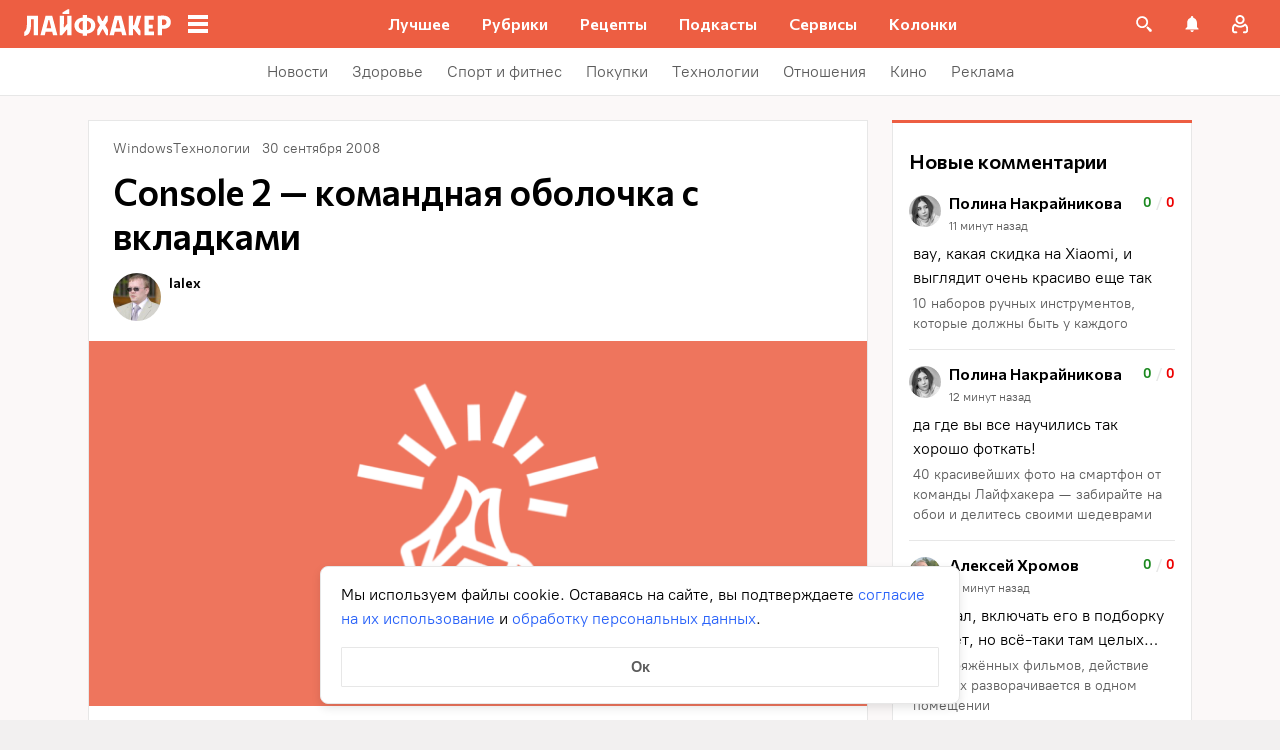

--- FILE ---
content_type: text/css
request_url: https://lifehacker.ru/_nuxt/SvgAsset-DBicAtNd.css
body_size: -170
content:
.svg-asset[data-v-ae50e477] svg{display:block;height:auto}


--- FILE ---
content_type: application/javascript
request_url: https://lifehacker.ru/_nuxt/v7.6-q2z6VQXg.js
body_size: 33758
content:
try{let x=typeof window<"u"?window:typeof global<"u"?global:typeof globalThis<"u"?globalThis:typeof self<"u"?self:{},i=new x.Error().stack;i&&(x._sentryDebugIds=x._sentryDebugIds||{},x._sentryDebugIds[i]="815ecca3-475d-4485-8ee9-16da571bc7a7",x._sentryDebugIdIdentifier="sentry-dbid-815ecca3-475d-4485-8ee9-16da571bc7a7")}catch{}const s="5.7.5",y=100,o=0,a=996.0000000000001,t=800,l=700,e="Comp 1",f=0,c=JSON.parse('[{"id":"1","layers":[{"ddd":0,"ind":3,"ty":4,"nm":"r-ball","sr":1,"ks":{"o":{"a":0,"k":100,"ix":2},"r":{"a":0,"k":0,"ix":2},"p":{"a":0,"k":[10000,10000],"ix":2},"a":{"a":0,"k":[0,0],"ix":2},"s":{"a":0,"k":[100,100],"ix":2}},"ao":0,"hd":false,"parent":0,"shapes":[{"ty":"gr","hd":false,"it":[{"ty":"gr","hd":false,"it":[{"ty":"sh","hd":false,"d":1,"ks":{"a":1,"k":[{"t":0,"s":[{"c":false,"v":[[12.58000183105469,-22.19960021972656],[11.87999725341797,-22.19960021972656],[5.180000305175781,-29.49960327148438],[5.180000305175781,-30.79959869384766],[11.87999725341797,-38.09960174560547],[12.58000183105469,-38.09960174560547],[19.17999267578125,-30.89959716796875],[19.17999267578125,-29.59960174560547],[12.58000183105469,-22.19960021972656]],"i":[[4,0],[0,0],[0,4],[0,0],[-4,0],[0,0],[0,-4.000003814697266],[0,0],[4,0]],"o":[[0,0],[-4,0],[0,0],[0,-4],[0,0],[4,0],[0,0],[0,4],[0,0]]}],"i":{"x":[1],"y":[1]},"o":{"x":[0],"y":[0]}},{"t":992,"s":[{"c":false,"v":[[12.58000183105469,-22.19960021972656],[11.87999725341797,-22.19960021972656],[5.180000305175781,-29.49960327148438],[5.180000305175781,-30.79959869384766],[11.87999725341797,-38.09960174560547],[12.58000183105469,-38.09960174560547],[19.17999267578125,-30.89959716796875],[19.17999267578125,-29.59960174560547],[12.58000183105469,-22.19960021972656]],"i":[[4,0],[0,0],[0,4],[0,0],[-4,0],[0,0],[0,-4.000003814697266],[0,0],[4,0]],"o":[[0,0],[-4,0],[0,0],[0,-4],[0,0],[4,0],[0,0],[0,4],[0,0]]}],"i":{"x":[1],"y":[1]},"o":{"x":[0],"y":[0]}}],"ix":2}},{"ty":"fl","c":{"a":0,"k":[0.1568627450980392,0.15294117647058825,0.1568627450980392],"ix":2},"o":{"a":0,"k":100,"ix":2},"r":1,"bm":0,"nm":"Fill 1","mn":"ADBE Vector Graphic - Fill","hd":false},{"ty":"tm","s":{"a":0,"k":0,"ix":2},"e":{"a":0,"k":100,"ix":2},"o":{"a":0,"k":0,"ix":2},"m":1,"hd":false},{"ty":"tr","hd":false,"p":{"a":0,"k":[0,0],"ix":2},"a":{"a":0,"k":[0,0],"ix":2},"s":{"a":0,"k":[100,100],"ix":2},"r":{"a":0,"k":0,"ix":2},"o":{"a":0,"k":100,"ix":2},"sk":{"a":0,"k":0,"ix":2},"sa":{"a":0,"k":0,"ix":2}}]},{"ty":"fl","c":{"a":0,"k":[0.1568627450980392,0.15294117647058825,0.1568627450980392],"ix":2},"o":{"a":0,"k":100,"ix":2},"r":1,"bm":0,"nm":"Fill 1","mn":"ADBE Vector Graphic - Fill","hd":false},{"ty":"tr","hd":false,"p":{"a":1,"k":[{"t":32,"s":[0,0],"i":{"x":[1],"y":[1]},"o":{"x":[0],"y":[0]}},{"t":36,"s":[10.96675900277008,0],"i":{"x":[1],"y":[1]},"o":{"x":[0],"y":[0]}},{"t":40,"s":[21.34072022160665,0],"i":{"x":[1],"y":[1]},"o":{"x":[0],"y":[0]}},{"t":44,"s":[31.1218836565097,0],"i":{"x":[1],"y":[1]},"o":{"x":[0],"y":[0]}},{"t":48,"s":[40.31024930747922,0],"i":{"x":[1],"y":[1]},"o":{"x":[0],"y":[0]}},{"t":52,"s":[48.90581717451524,0],"i":{"x":[1],"y":[1]},"o":{"x":[0],"y":[0]}},{"t":56,"s":[56.90858725761772,0],"i":{"x":[1],"y":[1]},"o":{"x":[0],"y":[0]}},{"t":60,"s":[64.3185595567867,0],"i":{"x":[1],"y":[1]},"o":{"x":[0],"y":[0]}},{"t":64,"s":[71.13573407202216,0],"i":{"x":[1],"y":[1]},"o":{"x":[0],"y":[0]}},{"t":68,"s":[77.36011080332409,0],"i":{"x":[1],"y":[1]},"o":{"x":[0],"y":[0]}},{"t":72,"s":[82.99168975069253,0],"i":{"x":[1],"y":[1]},"o":{"x":[0],"y":[0]}},{"t":76,"s":[88.03047091412742,0],"i":{"x":[1],"y":[1]},"o":{"x":[0],"y":[0]}},{"t":80,"s":[92.4764542936288,0],"i":{"x":[1],"y":[1]},"o":{"x":[0],"y":[0]}},{"t":84,"s":[96.32963988919668,0],"i":{"x":[1],"y":[1]},"o":{"x":[0],"y":[0]}},{"t":88,"s":[99.59002770083102,0],"i":{"x":[1],"y":[1]},"o":{"x":[0],"y":[0]}},{"t":92,"s":[102.2576177285319,0],"i":{"x":[1],"y":[1]},"o":{"x":[0],"y":[0]}},{"t":96,"s":[104.3324099722992,0],"i":{"x":[1],"y":[1]},"o":{"x":[0],"y":[0]}},{"t":100,"s":[105.8144044321329,0],"i":{"x":[1],"y":[1]},"o":{"x":[0],"y":[0]}},{"t":104,"s":[106.7036011080333,0],"i":{"x":[1],"y":[1]},"o":{"x":[0],"y":[0]}},{"t":108,"s":[107,0],"i":{"x":[1],"y":[1]},"o":{"x":[0],"y":[0]}},{"t":112,"s":[107,0],"i":{"x":[1],"y":[1]},"o":{"x":[0],"y":[0]}},{"t":116,"s":[107,0],"i":{"x":[1],"y":[1]},"o":{"x":[0],"y":[0]}},{"t":120,"s":[107,0],"i":{"x":[1],"y":[1]},"o":{"x":[0],"y":[0]}},{"t":124,"s":[107,0],"i":{"x":[1],"y":[1]},"o":{"x":[0],"y":[0]}},{"t":128,"s":[107,0],"i":{"x":[1],"y":[1]},"o":{"x":[0],"y":[0]}},{"t":132,"s":[107,0],"i":{"x":[1],"y":[1]},"o":{"x":[0],"y":[0]}},{"t":136,"s":[107,0],"i":{"x":[1],"y":[1]},"o":{"x":[0],"y":[0]}},{"t":140,"s":[107,0],"i":{"x":[1],"y":[1]},"o":{"x":[0],"y":[0]}},{"t":144,"s":[107,0],"i":{"x":[1],"y":[1]},"o":{"x":[0],"y":[0]}},{"t":148,"s":[107,0],"i":{"x":[1],"y":[1]},"o":{"x":[0],"y":[0]}},{"t":152,"s":[107,0],"i":{"x":[1],"y":[1]},"o":{"x":[0],"y":[0]}},{"t":156,"s":[107,0],"i":{"x":[1],"y":[1]},"o":{"x":[0],"y":[0]}},{"t":160,"s":[107,0],"i":{"x":[1],"y":[1]},"o":{"x":[0],"y":[0]}},{"t":164,"s":[107,0],"i":{"x":[1],"y":[1]},"o":{"x":[0],"y":[0]}},{"t":168,"s":[107,0],"i":{"x":[1],"y":[1]},"o":{"x":[0],"y":[0]}},{"t":172,"s":[107,0],"i":{"x":[1],"y":[1]},"o":{"x":[0],"y":[0]}},{"t":176,"s":[107,0],"i":{"x":[1],"y":[1]},"o":{"x":[0],"y":[0]}},{"t":180,"s":[107,0],"i":{"x":[1],"y":[1]},"o":{"x":[0],"y":[0]}},{"t":184,"s":[107,0],"i":{"x":[1],"y":[1]},"o":{"x":[0],"y":[0]}},{"t":188,"s":[107,0],"i":{"x":[1],"y":[1]},"o":{"x":[0],"y":[0]}},{"t":192,"s":[107,0],"i":{"x":[1],"y":[1]},"o":{"x":[0],"y":[0]}},{"t":196,"s":[107,0],"i":{"x":[1],"y":[1]},"o":{"x":[0],"y":[0]}},{"t":200,"s":[107,0],"i":{"x":[1],"y":[1]},"o":{"x":[0],"y":[0]}},{"t":204,"s":[107,0],"i":{"x":[1],"y":[1]},"o":{"x":[0],"y":[0]}},{"t":208,"s":[107,0],"i":{"x":[1],"y":[1]},"o":{"x":[0],"y":[0]}},{"t":212,"s":[107,0],"i":{"x":[1],"y":[1]},"o":{"x":[0],"y":[0]}},{"t":216,"s":[107,0],"i":{"x":[1],"y":[1]},"o":{"x":[0],"y":[0]}},{"t":220,"s":[107,0],"i":{"x":[1],"y":[1]},"o":{"x":[0],"y":[0]}},{"t":224,"s":[107,0],"i":{"x":[1],"y":[1]},"o":{"x":[0],"y":[0]}},{"t":228,"s":[107,0],"i":{"x":[1],"y":[1]},"o":{"x":[0],"y":[0]}},{"t":232,"s":[107,0],"i":{"x":[1],"y":[1]},"o":{"x":[0],"y":[0]}},{"t":236,"s":[107,0],"i":{"x":[1],"y":[1]},"o":{"x":[0],"y":[0]}},{"t":240,"s":[107,0],"i":{"x":[1],"y":[1]},"o":{"x":[0],"y":[0]}},{"t":244,"s":[107,0],"i":{"x":[1],"y":[1]},"o":{"x":[0],"y":[0]}},{"t":248,"s":[107,0],"i":{"x":[1],"y":[1]},"o":{"x":[0],"y":[0]}},{"t":252,"s":[107,0],"i":{"x":[1],"y":[1]},"o":{"x":[0],"y":[0]}},{"t":256,"s":[94.78200692041523,0],"i":{"x":[1],"y":[1]},"o":{"x":[0],"y":[0]}},{"t":260,"s":[83.30449826989619,0],"i":{"x":[1],"y":[1]},"o":{"x":[0],"y":[0]}},{"t":264,"s":[72.5674740484429,0],"i":{"x":[1],"y":[1]},"o":{"x":[0],"y":[0]}},{"t":268,"s":[62.57093425605537,0],"i":{"x":[1],"y":[1]},"o":{"x":[0],"y":[0]}},{"t":272,"s":[53.31487889273356,0],"i":{"x":[1],"y":[1]},"o":{"x":[0],"y":[0]}},{"t":276,"s":[44.79930795847751,0],"i":{"x":[1],"y":[1]},"o":{"x":[0],"y":[0]}},{"t":280,"s":[37.0242214532872,0],"i":{"x":[1],"y":[1]},"o":{"x":[0],"y":[0]}},{"t":284,"s":[29.98961937716264,0],"i":{"x":[1],"y":[1]},"o":{"x":[0],"y":[0]}},{"t":288,"s":[23.6955017301038,0],"i":{"x":[1],"y":[1]},"o":{"x":[0],"y":[0]}},{"t":292,"s":[18.14186851211073,0],"i":{"x":[1],"y":[1]},"o":{"x":[0],"y":[0]}},{"t":296,"s":[13.32871972318338,0],"i":{"x":[1],"y":[1]},"o":{"x":[0],"y":[0]}},{"t":300,"s":[9.25605536332181,0],"i":{"x":[1],"y":[1]},"o":{"x":[0],"y":[0]}},{"t":304,"s":[5.923875432525959,0],"i":{"x":[1],"y":[1]},"o":{"x":[0],"y":[0]}},{"t":308,"s":[3.332179930795851,0],"i":{"x":[1],"y":[1]},"o":{"x":[0],"y":[0]}},{"t":312,"s":[1.480968858131487,0],"i":{"x":[1],"y":[1]},"o":{"x":[0],"y":[0]}},{"t":316,"s":[0.3702422145328776,0],"i":{"x":[1],"y":[1]},"o":{"x":[0],"y":[0]}},{"t":320,"s":[0,0],"i":{"x":[1],"y":[1]},"o":{"x":[0],"y":[0]}},{"t":380,"s":[0,0],"i":{"x":[1],"y":[1]},"o":{"x":[0],"y":[0]}},{"t":384,"s":[0,-18.75],"i":{"x":[1],"y":[1]},"o":{"x":[0],"y":[0]}},{"t":388,"s":[0,-35],"i":{"x":[1],"y":[1]},"o":{"x":[0],"y":[0]}},{"t":392,"s":[0,-48.75],"i":{"x":[1],"y":[1]},"o":{"x":[0],"y":[0]}},{"t":396,"s":[0,-60],"i":{"x":[1],"y":[1]},"o":{"x":[0],"y":[0]}},{"t":400,"s":[0,-68.75],"i":{"x":[1],"y":[1]},"o":{"x":[0],"y":[0]}},{"t":404,"s":[0,-75],"i":{"x":[1],"y":[1]},"o":{"x":[0],"y":[0]}},{"t":408,"s":[0,-78.75],"i":{"x":[1],"y":[1]},"o":{"x":[0],"y":[0]}},{"t":412,"s":[0,-80],"i":{"x":[1],"y":[1]},"o":{"x":[0],"y":[0]}},{"t":416,"s":[0,-78.75],"i":{"x":[1],"y":[1]},"o":{"x":[0],"y":[0]}},{"t":420,"s":[0,-75],"i":{"x":[1],"y":[1]},"o":{"x":[0],"y":[0]}},{"t":424,"s":[0,-68.75],"i":{"x":[1],"y":[1]},"o":{"x":[0],"y":[0]}},{"t":428,"s":[0,-60],"i":{"x":[1],"y":[1]},"o":{"x":[0],"y":[0]}},{"t":432,"s":[0,-48.75],"i":{"x":[1],"y":[1]},"o":{"x":[0],"y":[0]}},{"t":436,"s":[0,-35],"i":{"x":[1],"y":[1]},"o":{"x":[0],"y":[0]}},{"t":440,"s":[0,-18.75],"i":{"x":[1],"y":[1]},"o":{"x":[0],"y":[0]}},{"t":444,"s":[0,0],"i":{"x":[1],"y":[1]},"o":{"x":[0],"y":[0]}}],"ix":2},"a":{"a":0,"k":[0,0],"ix":2},"s":{"a":1,"k":[{"t":380,"s":[339.4133508053764,339.4133508053764],"i":{"x":[1],"y":[1]},"o":{"x":[0],"y":[0]}},{"t":384,"s":[339.4133508053764,259.8633467103663],"i":{"x":[1],"y":[1]},"o":{"x":[0],"y":[0]}},{"t":388,"s":[339.4133508053764,190.9200098280242],"i":{"x":[1],"y":[1]},"o":{"x":[0],"y":[0]}},{"t":392,"s":[339.4133508053764,132.5833401583501],"i":{"x":[1],"y":[1]},"o":{"x":[0],"y":[0]}},{"t":396,"s":[339.4133508053764,84.85333770134409],"i":{"x":[1],"y":[1]},"o":{"x":[0],"y":[0]}},{"t":400,"s":[339.4133508053764,47.73000245700605],"i":{"x":[1],"y":[1]},"o":{"x":[0],"y":[0]}},{"t":404,"s":[339.4133508053764,21.21333442533602],"i":{"x":[1],"y":[1]},"o":{"x":[0],"y":[0]}},{"t":408,"s":[339.4133508053764,5.303333606334006],"i":{"x":[1],"y":[1]},"o":{"x":[0],"y":[0]}},{"t":412,"s":[339.4133508053764,0],"i":{"x":[1],"y":[1]},"o":{"x":[0],"y":[0]}},{"t":416,"s":[339.4133508053764,5.3031250000000005],"i":{"x":[1],"y":[1]},"o":{"x":[0],"y":[0]}},{"t":420,"s":[339.4133508053764,21.212500000000002],"i":{"x":[1],"y":[1]},"o":{"x":[0],"y":[0]}},{"t":424,"s":[339.4133508053764,47.728125],"i":{"x":[1],"y":[1]},"o":{"x":[0],"y":[0]}},{"t":428,"s":[339.4133508053764,84.85000000000001],"i":{"x":[1],"y":[1]},"o":{"x":[0],"y":[0]}},{"t":432,"s":[339.4133508053764,132.578125],"i":{"x":[1],"y":[1]},"o":{"x":[0],"y":[0]}},{"t":436,"s":[339.4133508053764,190.9125],"i":{"x":[1],"y":[1]},"o":{"x":[0],"y":[0]}},{"t":440,"s":[339.4133508053764,259.85312500000003],"i":{"x":[1],"y":[1]},"o":{"x":[0],"y":[0]}},{"t":444,"s":[339.4133508053764,339.40000000000003],"i":{"x":[1],"y":[1]},"o":{"x":[0],"y":[0]}}],"ix":2},"r":{"a":0,"k":0,"ix":2},"o":{"a":0,"k":100,"ix":2},"sk":{"a":0,"k":0,"ix":2},"sa":{"a":0,"k":0,"ix":2}}]}],"ip":0,"op":996.0000000000001,"st":0,"bm":0}]},{"id":"2","layers":[{"ddd":0,"ind":7,"ty":4,"nm":"SVG Layer","sr":1,"ks":{"o":{"a":0,"k":100,"ix":2},"r":{"a":0,"k":0,"ix":2},"p":{"a":0,"k":[10000,10000],"ix":2},"a":{"a":0,"k":[0,0],"ix":2},"s":{"a":0,"k":[100,100],"ix":2}},"ao":0,"hd":false,"parent":0,"shapes":[{"ty":"gr","hd":false,"it":[{"ty":"gr","hd":false,"it":[{"ty":"sh","hd":false,"d":3,"ks":{"a":0,"k":{"c":false,"v":[[24.57899475097656,-21.29979705810547],[24.57899475097656,-16.39980316162109]],"i":[[0,0],[0,0]],"o":[[0,0],[0,0]]}}},{"ty":"st","c":{"a":0,"k":[0.1568627450980392,0.15294117647058825,0.1568627450980392],"ix":2},"o":{"a":0,"k":100,"ix":2},"w":{"a":0,"k":2,"ix":2},"hd":false,"lc":2,"lj":2},{"ty":"fl","c":{"a":0,"k":[0,0,0],"ix":2},"o":{"a":0,"k":100,"ix":2},"r":1,"bm":0,"nm":"Fill 1","mn":"ADBE Vector Graphic - Fill","hd":false},{"ty":"tm","s":{"a":0,"k":0,"ix":2},"e":{"a":0,"k":100,"ix":2},"o":{"a":0,"k":0,"ix":2},"m":1,"hd":false},{"ty":"tr","hd":false,"p":{"a":0,"k":[0,0],"ix":2},"a":{"a":0,"k":[0,0],"ix":2},"s":{"a":0,"k":[100,100],"ix":2},"r":{"a":0,"k":0,"ix":2},"o":{"a":0,"k":100,"ix":2},"sk":{"a":0,"k":0,"ix":2},"sa":{"a":0,"k":0,"ix":2}}]},{"ty":"st","c":{"a":0,"k":[0.1568627450980392,0.15294117647058825,0.1568627450980392],"ix":2},"o":{"a":0,"k":100,"ix":2},"w":{"a":0,"k":2,"ix":2},"hd":false,"lc":2,"lj":2},{"ty":"fl","c":{"a":0,"k":[0,0,0],"ix":2},"o":{"a":0,"k":100,"ix":2},"r":1,"bm":0,"nm":"Fill 1","mn":"ADBE Vector Graphic - Fill","hd":false},{"ty":"tr","hd":false,"p":{"a":0,"k":[0,0],"ix":2},"a":{"a":0,"k":[0,0],"ix":2},"s":{"a":0,"k":[339.4133567810059,339.4133567810059],"ix":2},"r":{"a":0,"k":0,"ix":2},"o":{"a":0,"k":100,"ix":2},"sk":{"a":0,"k":0,"ix":2},"sa":{"a":0,"k":0,"ix":2}}]}],"ip":0,"op":996.0000000000001,"st":0,"bm":0}]},{"id":"3","layers":[{"ddd":0,"ind":11,"ty":4,"nm":"SVG Layer","sr":1,"ks":{"o":{"a":0,"k":100,"ix":2},"r":{"a":0,"k":0,"ix":2},"p":{"a":0,"k":[10000,10000],"ix":2},"a":{"a":0,"k":[0,0],"ix":2},"s":{"a":0,"k":[100,100],"ix":2}},"ao":0,"hd":false,"parent":0,"shapes":[{"ty":"gr","hd":false,"it":[{"ty":"gr","hd":false,"it":[{"ty":"sh","hd":false,"d":3,"ks":{"a":0,"k":{"c":false,"v":[[12.17900085449219,-22],[10.77899932861328,-17.40000152587891]],"i":[[0,0],[0,0]],"o":[[0,0],[0,0]]}}},{"ty":"st","c":{"a":0,"k":[0.1568627450980392,0.15294117647058825,0.1568627450980392],"ix":2},"o":{"a":0,"k":100,"ix":2},"w":{"a":0,"k":2,"ix":2},"hd":false,"lc":2,"lj":2},{"ty":"fl","c":{"a":0,"k":[0,0,0],"ix":2},"o":{"a":0,"k":100,"ix":2},"r":1,"bm":0,"nm":"Fill 1","mn":"ADBE Vector Graphic - Fill","hd":false},{"ty":"tm","s":{"a":0,"k":0,"ix":2},"e":{"a":0,"k":100,"ix":2},"o":{"a":0,"k":0,"ix":2},"m":1,"hd":false},{"ty":"tr","hd":false,"p":{"a":0,"k":[0,0],"ix":2},"a":{"a":0,"k":[0,0],"ix":2},"s":{"a":0,"k":[100,100],"ix":2},"r":{"a":0,"k":0,"ix":2},"o":{"a":0,"k":100,"ix":2},"sk":{"a":0,"k":0,"ix":2},"sa":{"a":0,"k":0,"ix":2}}]},{"ty":"st","c":{"a":0,"k":[0.1568627450980392,0.15294117647058825,0.1568627450980392],"ix":2},"o":{"a":0,"k":100,"ix":2},"w":{"a":0,"k":2,"ix":2},"hd":false,"lc":2,"lj":2},{"ty":"fl","c":{"a":0,"k":[0,0,0],"ix":2},"o":{"a":0,"k":100,"ix":2},"r":1,"bm":0,"nm":"Fill 1","mn":"ADBE Vector Graphic - Fill","hd":false},{"ty":"tr","hd":false,"p":{"a":0,"k":[0,0],"ix":2},"a":{"a":0,"k":[0,0],"ix":2},"s":{"a":0,"k":[339.4133567810059,339.4133567810059],"ix":2},"r":{"a":0,"k":0,"ix":2},"o":{"a":0,"k":100,"ix":2},"sk":{"a":0,"k":0,"ix":2},"sa":{"a":0,"k":0,"ix":2}}]}],"ip":0,"op":996.0000000000001,"st":0,"bm":0}]},{"id":"4","layers":[{"ddd":0,"ind":15,"ty":4,"nm":"SVG Layer","sr":1,"ks":{"o":{"a":0,"k":100,"ix":2},"r":{"a":0,"k":0,"ix":2},"p":{"a":0,"k":[10000,10000],"ix":2},"a":{"a":0,"k":[0,0],"ix":2},"s":{"a":0,"k":[100,100],"ix":2}},"ao":0,"hd":false,"parent":0,"shapes":[{"ty":"gr","hd":false,"it":[{"ty":"gr","hd":false,"it":[{"ty":"sh","hd":false,"d":3,"ks":{"a":0,"k":{"c":false,"v":[[37.07899475097656,-22.20020294189453],[38.47900390625,-17.60019683837891]],"i":[[0,0],[0,0]],"o":[[0,0],[0,0]]}}},{"ty":"st","c":{"a":0,"k":[0.1568627450980392,0.15294117647058825,0.1568627450980392],"ix":2},"o":{"a":0,"k":100,"ix":2},"w":{"a":0,"k":2,"ix":2},"hd":false,"lc":2,"lj":2},{"ty":"fl","c":{"a":0,"k":[0,0,0],"ix":2},"o":{"a":0,"k":100,"ix":2},"r":1,"bm":0,"nm":"Fill 1","mn":"ADBE Vector Graphic - Fill","hd":false},{"ty":"tm","s":{"a":0,"k":0,"ix":2},"e":{"a":0,"k":100,"ix":2},"o":{"a":0,"k":0,"ix":2},"m":1,"hd":false},{"ty":"tr","hd":false,"p":{"a":0,"k":[0,0],"ix":2},"a":{"a":0,"k":[0,0],"ix":2},"s":{"a":0,"k":[100,100],"ix":2},"r":{"a":0,"k":0,"ix":2},"o":{"a":0,"k":100,"ix":2},"sk":{"a":0,"k":0,"ix":2},"sa":{"a":0,"k":0,"ix":2}}]},{"ty":"st","c":{"a":0,"k":[0.1568627450980392,0.15294117647058825,0.1568627450980392],"ix":2},"o":{"a":0,"k":100,"ix":2},"w":{"a":0,"k":2,"ix":2},"hd":false,"lc":2,"lj":2},{"ty":"fl","c":{"a":0,"k":[0,0,0],"ix":2},"o":{"a":0,"k":100,"ix":2},"r":1,"bm":0,"nm":"Fill 1","mn":"ADBE Vector Graphic - Fill","hd":false},{"ty":"tr","hd":false,"p":{"a":0,"k":[0,0],"ix":2},"a":{"a":0,"k":[0,0],"ix":2},"s":{"a":0,"k":[339.4133567810059,339.4133567810059],"ix":2},"r":{"a":0,"k":0,"ix":2},"o":{"a":0,"k":100,"ix":2},"sk":{"a":0,"k":0,"ix":2},"sa":{"a":0,"k":0,"ix":2}}]}],"ip":0,"op":996.0000000000001,"st":0,"bm":0}]},{"id":"5","layers":[{"ddd":0,"ind":18,"ty":4,"nm":"r-eye","sr":1,"ks":{"o":{"a":0,"k":100,"ix":2},"r":{"a":0,"k":0,"ix":2},"p":{"a":0,"k":[10000,10000],"ix":2},"a":{"a":0,"k":[0,0],"ix":2},"s":{"a":0,"k":[100,100],"ix":2}},"ao":0,"hd":false,"parent":0,"shapes":[{"ty":"gr","hd":false,"it":[{"ty":"gr","hd":false,"it":[{"ty":"sh","hd":false,"d":3,"ks":{"a":1,"k":[{"t":0,"s":[{"c":false,"v":[[34.93714904785156,-37.93103408813477],[12.6371545791626,-37.93103408813477],[4.579002380371094,-30],[12.57900238037109,-22],[34.87899780273438,-22],[42.87899780273438,-30],[34.93714904785156,-37.93103408813477]],"i":[[4.400009155273438,0],[0,0],[0,-4.400001525878906],[-4.400001525878906,0],[0,0],[0,4.400001525878906],[4.400009155273438,0]],"o":[[0,0],[-4.400001525878906,0],[0,4.400001525878906],[0,0],[4.400009155273438,0],[0,-4.400001525878906],[0,0]]}],"i":{"x":[1],"y":[1]},"o":{"x":[0],"y":[0]}},{"t":4,"s":[{"c":false,"v":[[34.93714904785156,-37.93103408813477],[12.6371545791626,-37.93103408813477],[4.579002380371094,-30],[12.57900238037109,-22],[34.87899780273438,-22],[42.87899780273438,-30],[34.93714904785156,-37.93103408813477]],"i":[[4.400009155273438,0],[0,0],[0,-4.400001525878906],[-4.400001525878906,0],[0,0],[0,4.400001525878906],[4.400009155273438,0]],"o":[[0,0],[-4.400001525878906,0],[0,4.400001525878906],[0,0],[4.400009155273438,0],[0,-4.400001525878906],[0,0]]}],"i":{"x":[1],"y":[1]},"o":{"x":[0],"y":[0]}},{"t":8,"s":[{"c":false,"v":[[34.93714904785156,-37.93103408813477],[12.6371545791626,-37.93103408813477],[4.579002380371094,-30],[12.57900238037109,-22],[34.87899780273438,-22],[42.87899780273438,-30],[34.93714904785156,-37.93103408813477]],"i":[[4.400009155273438,0],[0,0],[0,-4.400001525878906],[-4.400001525878906,0],[0,0],[0,4.400001525878906],[4.400009155273438,0]],"o":[[0,0],[-4.400001525878906,0],[0,4.400001525878906],[0,0],[4.400009155273438,0],[0,-4.400001525878906],[0,0]]}],"i":{"x":[1],"y":[1]},"o":{"x":[0],"y":[0]}},{"t":12,"s":[{"c":false,"v":[[34.93714904785156,-37.93103408813477],[12.6371545791626,-37.93103408813477],[4.579002380371094,-30],[12.57900238037109,-22],[34.87899780273438,-22],[42.87899780273438,-30],[34.93714904785156,-37.93103408813477]],"i":[[4.400009155273438,0],[0,0],[0,-4.400001525878906],[-4.400001525878906,0],[0,0],[0,4.400001525878906],[4.400009155273438,0]],"o":[[0,0],[-4.400001525878906,0],[0,4.400001525878906],[0,0],[4.400009155273438,0],[0,-4.400001525878906],[0,0]]}],"i":{"x":[1],"y":[1]},"o":{"x":[0],"y":[0]}},{"t":16,"s":[{"c":false,"v":[[34.93714904785156,-37.93103408813477],[12.6371545791626,-37.93103408813477],[4.579002380371094,-30],[12.57900238037109,-22],[34.87899780273438,-22],[42.87899780273438,-30],[34.93714904785156,-37.93103408813477]],"i":[[4.400009155273438,0],[0,0],[0,-4.400001525878906],[-4.400001525878906,0],[0,0],[0,4.400001525878906],[4.400009155273438,0]],"o":[[0,0],[-4.400001525878906,0],[0,4.400001525878906],[0,0],[4.400009155273438,0],[0,-4.400001525878906],[0,0]]}],"i":{"x":[1],"y":[1]},"o":{"x":[0],"y":[0]}},{"t":20,"s":[{"c":false,"v":[[34.93714904785156,-37.93103408813477],[12.6371545791626,-37.93103408813477],[4.579002380371094,-30],[12.57900238037109,-22],[34.87899780273438,-22],[42.87899780273438,-30],[34.93714904785156,-37.93103408813477]],"i":[[4.400009155273438,0],[0,0],[0,-4.400001525878906],[-4.400001525878906,0],[0,0],[0,4.400001525878906],[4.400009155273438,0]],"o":[[0,0],[-4.400001525878906,0],[0,4.400001525878906],[0,0],[4.400009155273438,0],[0,-4.400001525878906],[0,0]]}],"i":{"x":[1],"y":[1]},"o":{"x":[0],"y":[0]}},{"t":24,"s":[{"c":false,"v":[[34.93714904785156,-37.93103408813477],[12.6371545791626,-37.93103408813477],[4.579002380371094,-30],[12.57900238037109,-22],[34.87899780273438,-22],[42.87899780273438,-30],[34.93714904785156,-37.93103408813477]],"i":[[4.400009155273438,0],[0,0],[0,-4.400001525878906],[-4.400001525878906,0],[0,0],[0,4.400001525878906],[4.400009155273438,0]],"o":[[0,0],[-4.400001525878906,0],[0,4.400001525878906],[0,0],[4.400009155273438,0],[0,-4.400001525878906],[0,0]]}],"i":{"x":[1],"y":[1]},"o":{"x":[0],"y":[0]}},{"t":28,"s":[{"c":false,"v":[[34.93714904785156,-37.93103408813477],[12.6371545791626,-37.93103408813477],[4.579002380371094,-30],[12.57900238037109,-22],[34.87899780273438,-22],[42.87899780273438,-30],[34.93714904785156,-37.93103408813477]],"i":[[4.400009155273438,0],[0,0],[0,-4.400001525878906],[-4.400001525878906,0],[0,0],[0,4.400001525878906],[4.400009155273438,0]],"o":[[0,0],[-4.400001525878906,0],[0,4.400001525878906],[0,0],[4.400009155273438,0],[0,-4.400001525878906],[0,0]]}],"i":{"x":[1],"y":[1]},"o":{"x":[0],"y":[0]}},{"t":32,"s":[{"c":false,"v":[[34.93714904785156,-37.93103408813477],[12.6371545791626,-37.93103408813477],[4.579002380371094,-30],[12.57900238037109,-22],[34.87899780273438,-22],[42.87899780273438,-30],[34.93714904785156,-37.93103408813477]],"i":[[4.400009155273438,0],[0,0],[0,-4.400001525878906],[-4.400001525878906,0],[0,0],[0,4.400001525878906],[4.400009155273438,0]],"o":[[0,0],[-4.400001525878906,0],[0,4.400001525878906],[0,0],[4.400009155273438,0],[0,-4.400001525878906],[0,0]]}],"i":{"x":[1],"y":[1]},"o":{"x":[0],"y":[0]}},{"t":36,"s":[{"c":false,"v":[[34.93714904785156,-37.93103408813477],[12.6371545791626,-37.93103408813477],[4.579002380371094,-30],[12.57900238037109,-22],[34.87899780273438,-22],[42.87899780273438,-30],[34.93714904785156,-37.93103408813477]],"i":[[4.400009155273438,0],[0,0],[0,-4.400001525878906],[-4.400001525878906,0],[0,0],[0,4.400001525878906],[4.400009155273438,0]],"o":[[0,0],[-4.400001525878906,0],[0,4.400001525878906],[0,0],[4.400009155273438,0],[0,-4.400001525878906],[0,0]]}],"i":{"x":[1],"y":[1]},"o":{"x":[0],"y":[0]}},{"t":40,"s":[{"c":false,"v":[[34.93714904785156,-37.93103408813477],[12.6371545791626,-37.93103408813477],[4.579002380371094,-30],[12.57900238037109,-22],[34.87899780273438,-22],[42.87899780273438,-30],[34.93714904785156,-37.93103408813477]],"i":[[4.400009155273438,0],[0,0],[0,-4.400001525878906],[-4.400001525878906,0],[0,0],[0,4.400001525878906],[4.400009155273438,0]],"o":[[0,0],[-4.400001525878906,0],[0,4.400001525878906],[0,0],[4.400009155273438,0],[0,-4.400001525878906],[0,0]]}],"i":{"x":[1],"y":[1]},"o":{"x":[0],"y":[0]}},{"t":44,"s":[{"c":false,"v":[[34.93714904785156,-37.93103408813477],[12.6371545791626,-37.93103408813477],[4.579002380371094,-30],[12.57900238037109,-22],[34.87899780273438,-22],[42.87899780273438,-30],[34.93714904785156,-37.93103408813477]],"i":[[4.400009155273438,0],[0,0],[0,-4.400001525878906],[-4.400001525878906,0],[0,0],[0,4.400001525878906],[4.400009155273438,0]],"o":[[0,0],[-4.400001525878906,0],[0,4.400001525878906],[0,0],[4.400009155273438,0],[0,-4.400001525878906],[0,0]]}],"i":{"x":[1],"y":[1]},"o":{"x":[0],"y":[0]}},{"t":48,"s":[{"c":false,"v":[[34.93714904785156,-37.93103408813477],[12.6371545791626,-37.93103408813477],[4.579002380371094,-30],[12.57900238037109,-22],[34.87899780273438,-22],[42.87899780273438,-30],[34.93714904785156,-37.93103408813477]],"i":[[4.400009155273438,0],[0,0],[0,-4.400001525878906],[-4.400001525878906,0],[0,0],[0,4.400001525878906],[4.400009155273438,0]],"o":[[0,0],[-4.400001525878906,0],[0,4.400001525878906],[0,0],[4.400009155273438,0],[0,-4.400001525878906],[0,0]]}],"i":{"x":[1],"y":[1]},"o":{"x":[0],"y":[0]}},{"t":52,"s":[{"c":false,"v":[[34.93714904785156,-37.93103408813477],[12.6371545791626,-37.93103408813477],[4.579002380371094,-30],[12.57900238037109,-22],[34.87899780273438,-22],[42.87899780273438,-30],[34.93714904785156,-37.93103408813477]],"i":[[4.400009155273438,0],[0,0],[0,-4.400001525878906],[-4.400001525878906,0],[0,0],[0,4.400001525878906],[4.400009155273438,0]],"o":[[0,0],[-4.400001525878906,0],[0,4.400001525878906],[0,0],[4.400009155273438,0],[0,-4.400001525878906],[0,0]]}],"i":{"x":[1],"y":[1]},"o":{"x":[0],"y":[0]}},{"t":56,"s":[{"c":false,"v":[[34.93714904785156,-37.93103408813477],[12.6371545791626,-37.93103408813477],[4.579002380371094,-30],[12.57900238037109,-22],[34.87899780273438,-22],[42.87899780273438,-30],[34.93714904785156,-37.93103408813477]],"i":[[4.400009155273438,0],[0,0],[0,-4.400001525878906],[-4.400001525878906,0],[0,0],[0,4.400001525878906],[4.400009155273438,0]],"o":[[0,0],[-4.400001525878906,0],[0,4.400001525878906],[0,0],[4.400009155273438,0],[0,-4.400001525878906],[0,0]]}],"i":{"x":[1],"y":[1]},"o":{"x":[0],"y":[0]}},{"t":60,"s":[{"c":false,"v":[[34.93714904785156,-37.93103408813477],[12.6371545791626,-37.93103408813477],[4.579002380371094,-30],[12.57900238037109,-22],[34.87899780273438,-22],[42.87899780273438,-30],[34.93714904785156,-37.93103408813477]],"i":[[4.400009155273438,0],[0,0],[0,-4.400001525878906],[-4.400001525878906,0],[0,0],[0,4.400001525878906],[4.400009155273438,0]],"o":[[0,0],[-4.400001525878906,0],[0,4.400001525878906],[0,0],[4.400009155273438,0],[0,-4.400001525878906],[0,0]]}],"i":{"x":[1],"y":[1]},"o":{"x":[0],"y":[0]}},{"t":64,"s":[{"c":false,"v":[[34.93714904785156,-37.93103408813477],[12.6371545791626,-37.93103408813477],[4.579002380371094,-30],[12.57900238037109,-22],[34.87899780273438,-22],[42.87899780273438,-30],[34.93714904785156,-37.93103408813477]],"i":[[4.400009155273438,0],[0,0],[0,-4.400001525878906],[-4.400001525878906,0],[0,0],[0,4.400001525878906],[4.400009155273438,0]],"o":[[0,0],[-4.400001525878906,0],[0,4.400001525878906],[0,0],[4.400009155273438,0],[0,-4.400001525878906],[0,0]]}],"i":{"x":[1],"y":[1]},"o":{"x":[0],"y":[0]}},{"t":68,"s":[{"c":false,"v":[[34.93714904785156,-37.93103408813477],[12.6371545791626,-37.93103408813477],[4.579002380371094,-30],[12.57900238037109,-22],[34.87899780273438,-22],[42.87899780273438,-30],[34.93714904785156,-37.93103408813477]],"i":[[4.400009155273438,0],[0,0],[0,-4.400001525878906],[-4.400001525878906,0],[0,0],[0,4.400001525878906],[4.400009155273438,0]],"o":[[0,0],[-4.400001525878906,0],[0,4.400001525878906],[0,0],[4.400009155273438,0],[0,-4.400001525878906],[0,0]]}],"i":{"x":[1],"y":[1]},"o":{"x":[0],"y":[0]}},{"t":72,"s":[{"c":false,"v":[[34.93714904785156,-37.93103408813477],[12.6371545791626,-37.93103408813477],[4.579002380371094,-30],[12.57900238037109,-22],[34.87899780273438,-22],[42.87899780273438,-30],[34.93714904785156,-37.93103408813477]],"i":[[4.400009155273438,0],[0,0],[0,-4.400001525878906],[-4.400001525878906,0],[0,0],[0,4.400001525878906],[4.400009155273438,0]],"o":[[0,0],[-4.400001525878906,0],[0,4.400001525878906],[0,0],[4.400009155273438,0],[0,-4.400001525878906],[0,0]]}],"i":{"x":[1],"y":[1]},"o":{"x":[0],"y":[0]}},{"t":76,"s":[{"c":false,"v":[[34.93714904785156,-37.93103408813477],[12.6371545791626,-37.93103408813477],[4.579002380371094,-30],[12.57900238037109,-22],[34.87899780273438,-22],[42.87899780273438,-30],[34.93714904785156,-37.93103408813477]],"i":[[4.400009155273438,0],[0,0],[0,-4.400001525878906],[-4.400001525878906,0],[0,0],[0,4.400001525878906],[4.400009155273438,0]],"o":[[0,0],[-4.400001525878906,0],[0,4.400001525878906],[0,0],[4.400009155273438,0],[0,-4.400001525878906],[0,0]]}],"i":{"x":[1],"y":[1]},"o":{"x":[0],"y":[0]}},{"t":80,"s":[{"c":false,"v":[[34.93714904785156,-37.93103408813477],[12.6371545791626,-37.93103408813477],[4.579002380371094,-30],[12.57900238037109,-22],[34.87899780273438,-22],[42.87899780273438,-30],[34.93714904785156,-37.93103408813477]],"i":[[4.400009155273438,0],[0,0],[0,-4.400001525878906],[-4.400001525878906,0],[0,0],[0,4.400001525878906],[4.400009155273438,0]],"o":[[0,0],[-4.400001525878906,0],[0,4.400001525878906],[0,0],[4.400009155273438,0],[0,-4.400001525878906],[0,0]]}],"i":{"x":[1],"y":[1]},"o":{"x":[0],"y":[0]}},{"t":84,"s":[{"c":false,"v":[[34.93714904785156,-37.93103408813477],[12.6371545791626,-37.93103408813477],[4.579002380371094,-30],[12.57900238037109,-22],[34.87899780273438,-22],[42.87899780273438,-30],[34.93714904785156,-37.93103408813477]],"i":[[4.400009155273438,0],[0,0],[0,-4.400001525878906],[-4.400001525878906,0],[0,0],[0,4.400001525878906],[4.400009155273438,0]],"o":[[0,0],[-4.400001525878906,0],[0,4.400001525878906],[0,0],[4.400009155273438,0],[0,-4.400001525878906],[0,0]]}],"i":{"x":[1],"y":[1]},"o":{"x":[0],"y":[0]}},{"t":88,"s":[{"c":false,"v":[[34.93714904785156,-37.93103408813477],[12.6371545791626,-37.93103408813477],[4.579002380371094,-30],[12.57900238037109,-22],[34.87899780273438,-22],[42.87899780273438,-30],[34.93714904785156,-37.93103408813477]],"i":[[4.400009155273438,0],[0,0],[0,-4.400001525878906],[-4.400001525878906,0],[0,0],[0,4.400001525878906],[4.400009155273438,0]],"o":[[0,0],[-4.400001525878906,0],[0,4.400001525878906],[0,0],[4.400009155273438,0],[0,-4.400001525878906],[0,0]]}],"i":{"x":[1],"y":[1]},"o":{"x":[0],"y":[0]}},{"t":92,"s":[{"c":false,"v":[[34.93714904785156,-37.93103408813477],[12.6371545791626,-37.93103408813477],[4.579002380371094,-30],[12.57900238037109,-22],[34.87899780273438,-22],[42.87899780273438,-30],[34.93714904785156,-37.93103408813477]],"i":[[4.400009155273438,0],[0,0],[0,-4.400001525878906],[-4.400001525878906,0],[0,0],[0,4.400001525878906],[4.400009155273438,0]],"o":[[0,0],[-4.400001525878906,0],[0,4.400001525878906],[0,0],[4.400009155273438,0],[0,-4.400001525878906],[0,0]]}],"i":{"x":[1],"y":[1]},"o":{"x":[0],"y":[0]}},{"t":96,"s":[{"c":false,"v":[[34.93714904785156,-37.93103408813477],[12.6371545791626,-37.93103408813477],[4.579002380371094,-30],[12.57900238037109,-22],[34.87899780273438,-22],[42.87899780273438,-30],[34.93714904785156,-37.93103408813477]],"i":[[4.400009155273438,0],[0,0],[0,-4.400001525878906],[-4.400001525878906,0],[0,0],[0,4.400001525878906],[4.400009155273438,0]],"o":[[0,0],[-4.400001525878906,0],[0,4.400001525878906],[0,0],[4.400009155273438,0],[0,-4.400001525878906],[0,0]]}],"i":{"x":[1],"y":[1]},"o":{"x":[0],"y":[0]}},{"t":100,"s":[{"c":false,"v":[[34.93714904785156,-37.93103408813477],[12.6371545791626,-37.93103408813477],[4.579002380371094,-30],[12.57900238037109,-22],[34.87899780273438,-22],[42.87899780273438,-30],[34.93714904785156,-37.93103408813477]],"i":[[4.400009155273438,0],[0,0],[0,-4.400001525878906],[-4.400001525878906,0],[0,0],[0,4.400001525878906],[4.400009155273438,0]],"o":[[0,0],[-4.400001525878906,0],[0,4.400001525878906],[0,0],[4.400009155273438,0],[0,-4.400001525878906],[0,0]]}],"i":{"x":[1],"y":[1]},"o":{"x":[0],"y":[0]}},{"t":104,"s":[{"c":false,"v":[[34.93714904785156,-37.93103408813477],[12.6371545791626,-37.93103408813477],[4.579002380371094,-30],[12.57900238037109,-22],[34.87899780273438,-22],[42.87899780273438,-30],[34.93714904785156,-37.93103408813477]],"i":[[4.400009155273438,0],[0,0],[0,-4.400001525878906],[-4.400001525878906,0],[0,0],[0,4.400001525878906],[4.400009155273438,0]],"o":[[0,0],[-4.400001525878906,0],[0,4.400001525878906],[0,0],[4.400009155273438,0],[0,-4.400001525878906],[0,0]]}],"i":{"x":[1],"y":[1]},"o":{"x":[0],"y":[0]}},{"t":108,"s":[{"c":false,"v":[[34.93714904785156,-37.93103408813477],[12.6371545791626,-37.93103408813477],[4.579002380371094,-30],[12.57900238037109,-22],[34.87899780273438,-22],[42.87899780273438,-30],[34.93714904785156,-37.93103408813477]],"i":[[4.400009155273438,0],[0,0],[0,-4.400001525878906],[-4.400001525878906,0],[0,0],[0,4.400001525878906],[4.400009155273438,0]],"o":[[0,0],[-4.400001525878906,0],[0,4.400001525878906],[0,0],[4.400009155273438,0],[0,-4.400001525878906],[0,0]]}],"i":{"x":[1],"y":[1]},"o":{"x":[0],"y":[0]}},{"t":112,"s":[{"c":false,"v":[[34.93714904785156,-37.93103408813477],[12.6371545791626,-37.93103408813477],[4.579002380371094,-30],[12.57900238037109,-22],[34.87899780273438,-22],[42.87899780273438,-30],[34.93714904785156,-37.93103408813477]],"i":[[4.400009155273438,0],[0,0],[0,-4.400001525878906],[-4.400001525878906,0],[0,0],[0,4.400001525878906],[4.400009155273438,0]],"o":[[0,0],[-4.400001525878906,0],[0,4.400001525878906],[0,0],[4.400009155273438,0],[0,-4.400001525878906],[0,0]]}],"i":{"x":[1],"y":[1]},"o":{"x":[0],"y":[0]}},{"t":116,"s":[{"c":false,"v":[[34.93714904785156,-37.93103408813477],[12.6371545791626,-37.93103408813477],[4.579002380371094,-30],[12.57900238037109,-22],[34.87899780273438,-22],[42.87899780273438,-30],[34.93714904785156,-37.93103408813477]],"i":[[4.400009155273438,0],[0,0],[0,-4.400001525878906],[-4.400001525878906,0],[0,0],[0,4.400001525878906],[4.400009155273438,0]],"o":[[0,0],[-4.400001525878906,0],[0,4.400001525878906],[0,0],[4.400009155273438,0],[0,-4.400001525878906],[0,0]]}],"i":{"x":[1],"y":[1]},"o":{"x":[0],"y":[0]}},{"t":120,"s":[{"c":false,"v":[[34.93714904785156,-37.93103408813477],[12.6371545791626,-37.93103408813477],[4.579002380371094,-30],[12.57900238037109,-22],[34.87899780273438,-22],[42.87899780273438,-30],[34.93714904785156,-37.93103408813477]],"i":[[4.400009155273438,0],[0,0],[0,-4.400001525878906],[-4.400001525878906,0],[0,0],[0,4.400001525878906],[4.400009155273438,0]],"o":[[0,0],[-4.400001525878906,0],[0,4.400001525878906],[0,0],[4.400009155273438,0],[0,-4.400001525878906],[0,0]]}],"i":{"x":[1],"y":[1]},"o":{"x":[0],"y":[0]}},{"t":124,"s":[{"c":false,"v":[[34.93714904785156,-37.93103408813477],[12.6371545791626,-37.93103408813477],[4.579002380371094,-30],[12.57900238037109,-22],[34.87899780273438,-22],[42.87899780273438,-30],[34.93714904785156,-37.93103408813477]],"i":[[4.400009155273438,0],[0,0],[0,-4.400001525878906],[-4.400001525878906,0],[0,0],[0,4.400001525878906],[4.400009155273438,0]],"o":[[0,0],[-4.400001525878906,0],[0,4.400001525878906],[0,0],[4.400009155273438,0],[0,-4.400001525878906],[0,0]]}],"i":{"x":[1],"y":[1]},"o":{"x":[0],"y":[0]}},{"t":128,"s":[{"c":false,"v":[[34.93714904785156,-37.93103408813477],[12.6371545791626,-37.93103408813477],[4.579002380371094,-30],[12.57900238037109,-22],[34.87899780273438,-22],[42.87899780273438,-30],[34.93714904785156,-37.93103408813477]],"i":[[4.400009155273438,0],[0,0],[0,-4.400001525878906],[-4.400001525878906,0],[0,0],[0,4.400001525878906],[4.400009155273438,0]],"o":[[0,0],[-4.400001525878906,0],[0,4.400001525878906],[0,0],[4.400009155273438,0],[0,-4.400001525878906],[0,0]]}],"i":{"x":[1],"y":[1]},"o":{"x":[0],"y":[0]}},{"t":132,"s":[{"c":false,"v":[[34.93714904785156,-37.93103408813477],[12.6371545791626,-37.93103408813477],[4.579002380371094,-30],[12.57900238037109,-22],[34.87899780273438,-22],[42.87899780273438,-30],[34.93714904785156,-37.93103408813477]],"i":[[4.400009155273438,0],[0,0],[0,-4.400001525878906],[-4.400001525878906,0],[0,0],[0,4.400001525878906],[4.400009155273438,0]],"o":[[0,0],[-4.400001525878906,0],[0,4.400001525878906],[0,0],[4.400009155273438,0],[0,-4.400001525878906],[0,0]]}],"i":{"x":[1],"y":[1]},"o":{"x":[0],"y":[0]}},{"t":136,"s":[{"c":false,"v":[[34.93714904785156,-37.93103408813477],[12.6371545791626,-37.93103408813477],[4.579002380371094,-30],[12.57900238037109,-22],[34.87899780273438,-22],[42.87899780273438,-30],[34.93714904785156,-37.93103408813477]],"i":[[4.400009155273438,0],[0,0],[0,-4.400001525878906],[-4.400001525878906,0],[0,0],[0,4.400001525878906],[4.400009155273438,0]],"o":[[0,0],[-4.400001525878906,0],[0,4.400001525878906],[0,0],[4.400009155273438,0],[0,-4.400001525878906],[0,0]]}],"i":{"x":[1],"y":[1]},"o":{"x":[0],"y":[0]}},{"t":140,"s":[{"c":false,"v":[[34.93714904785156,-37.93103408813477],[12.6371545791626,-37.93103408813477],[4.579002380371094,-30],[12.57900238037109,-22],[34.87899780273438,-22],[42.87899780273438,-30],[34.93714904785156,-37.93103408813477]],"i":[[4.400009155273438,0],[0,0],[0,-4.400001525878906],[-4.400001525878906,0],[0,0],[0,4.400001525878906],[4.400009155273438,0]],"o":[[0,0],[-4.400001525878906,0],[0,4.400001525878906],[0,0],[4.400009155273438,0],[0,-4.400001525878906],[0,0]]}],"i":{"x":[1],"y":[1]},"o":{"x":[0],"y":[0]}},{"t":144,"s":[{"c":false,"v":[[34.93714904785156,-37.93103408813477],[12.6371545791626,-37.93103408813477],[4.579002380371094,-30],[12.57900238037109,-22],[34.87899780273438,-22],[42.87899780273438,-30],[34.93714904785156,-37.93103408813477]],"i":[[4.400009155273438,0],[0,0],[0,-4.400001525878906],[-4.400001525878906,0],[0,0],[0,4.400001525878906],[4.400009155273438,0]],"o":[[0,0],[-4.400001525878906,0],[0,4.400001525878906],[0,0],[4.400009155273438,0],[0,-4.400001525878906],[0,0]]}],"i":{"x":[1],"y":[1]},"o":{"x":[0],"y":[0]}},{"t":148,"s":[{"c":false,"v":[[34.93714904785156,-37.93103408813477],[12.6371545791626,-37.93103408813477],[4.579002380371094,-30],[12.57900238037109,-22],[34.87899780273438,-22],[42.87899780273438,-30],[34.93714904785156,-37.93103408813477]],"i":[[4.400009155273438,0],[0,0],[0,-4.400001525878906],[-4.400001525878906,0],[0,0],[0,4.400001525878906],[4.400009155273438,0]],"o":[[0,0],[-4.400001525878906,0],[0,4.400001525878906],[0,0],[4.400009155273438,0],[0,-4.400001525878906],[0,0]]}],"i":{"x":[1],"y":[1]},"o":{"x":[0],"y":[0]}},{"t":152,"s":[{"c":false,"v":[[34.93714904785156,-37.93103408813477],[12.6371545791626,-37.93103408813477],[4.579002380371094,-30],[12.57900238037109,-22],[34.87899780273438,-22],[42.87899780273438,-30],[34.93714904785156,-37.93103408813477]],"i":[[4.400009155273438,0],[0,0],[0,-4.400001525878906],[-4.400001525878906,0],[0,0],[0,4.400001525878906],[4.400009155273438,0]],"o":[[0,0],[-4.400001525878906,0],[0,4.400001525878906],[0,0],[4.400009155273438,0],[0,-4.400001525878906],[0,0]]}],"i":{"x":[1],"y":[1]},"o":{"x":[0],"y":[0]}},{"t":156,"s":[{"c":false,"v":[[34.93714904785156,-37.93103408813477],[12.6371545791626,-37.93103408813477],[4.579002380371094,-30],[12.57900238037109,-22],[34.87899780273438,-22],[42.87899780273438,-30],[34.93714904785156,-37.93103408813477]],"i":[[4.400009155273438,0],[0,0],[0,-4.400001525878906],[-4.400001525878906,0],[0,0],[0,4.400001525878906],[4.400009155273438,0]],"o":[[0,0],[-4.400001525878906,0],[0,4.400001525878906],[0,0],[4.400009155273438,0],[0,-4.400001525878906],[0,0]]}],"i":{"x":[1],"y":[1]},"o":{"x":[0],"y":[0]}},{"t":160,"s":[{"c":false,"v":[[34.93714904785156,-37.93103408813477],[12.6371545791626,-37.93103408813477],[4.579002380371094,-30],[12.57900238037109,-22],[34.87899780273438,-22],[42.87899780273438,-30],[34.93714904785156,-37.93103408813477]],"i":[[4.400009155273438,0],[0,0],[0,-4.400001525878906],[-4.400001525878906,0],[0,0],[0,4.400001525878906],[4.400009155273438,0]],"o":[[0,0],[-4.400001525878906,0],[0,4.400001525878906],[0,0],[4.400009155273438,0],[0,-4.400001525878906],[0,0]]}],"i":{"x":[1],"y":[1]},"o":{"x":[0],"y":[0]}},{"t":164,"s":[{"c":false,"v":[[34.93714904785156,-37.93103408813477],[12.6371545791626,-37.93103408813477],[4.579002380371094,-30],[12.57900238037109,-22],[34.87899780273438,-22],[42.87899780273438,-30],[34.93714904785156,-37.93103408813477]],"i":[[4.400009155273438,0],[0,0],[0,-4.400001525878906],[-4.400001525878906,0],[0,0],[0,4.400001525878906],[4.400009155273438,0]],"o":[[0,0],[-4.400001525878906,0],[0,4.400001525878906],[0,0],[4.400009155273438,0],[0,-4.400001525878906],[0,0]]}],"i":{"x":[1],"y":[1]},"o":{"x":[0],"y":[0]}},{"t":168,"s":[{"c":false,"v":[[34.93714904785156,-37.93103408813477],[12.6371545791626,-37.93103408813477],[4.579002380371094,-30],[12.57900238037109,-22],[34.87899780273438,-22],[42.87899780273438,-30],[34.93714904785156,-37.93103408813477]],"i":[[4.400009155273438,0],[0,0],[0,-4.400001525878906],[-4.400001525878906,0],[0,0],[0,4.400001525878906],[4.400009155273438,0]],"o":[[0,0],[-4.400001525878906,0],[0,4.400001525878906],[0,0],[4.400009155273438,0],[0,-4.400001525878906],[0,0]]}],"i":{"x":[1],"y":[1]},"o":{"x":[0],"y":[0]}},{"t":172,"s":[{"c":false,"v":[[34.93714904785156,-37.93103408813477],[12.6371545791626,-37.93103408813477],[4.579002380371094,-30],[12.57900238037109,-22],[34.87899780273438,-22],[42.87899780273438,-30],[34.93714904785156,-37.93103408813477]],"i":[[4.400009155273438,0],[0,0],[0,-4.400001525878906],[-4.400001525878906,0],[0,0],[0,4.400001525878906],[4.400009155273438,0]],"o":[[0,0],[-4.400001525878906,0],[0,4.400001525878906],[0,0],[4.400009155273438,0],[0,-4.400001525878906],[0,0]]}],"i":{"x":[1],"y":[1]},"o":{"x":[0],"y":[0]}},{"t":176,"s":[{"c":false,"v":[[34.93714904785156,-37.93103408813477],[12.6371545791626,-37.93103408813477],[4.579002380371094,-30],[12.57900238037109,-22],[34.87899780273438,-22],[42.87899780273438,-30],[34.93714904785156,-37.93103408813477]],"i":[[4.400009155273438,0],[0,0],[0,-4.400001525878906],[-4.400001525878906,0],[0,0],[0,4.400001525878906],[4.400009155273438,0]],"o":[[0,0],[-4.400001525878906,0],[0,4.400001525878906],[0,0],[4.400009155273438,0],[0,-4.400001525878906],[0,0]]}],"i":{"x":[1],"y":[1]},"o":{"x":[0],"y":[0]}},{"t":180,"s":[{"c":false,"v":[[34.93714904785156,-37.93103408813477],[12.6371545791626,-37.93103408813477],[4.579002380371094,-30],[12.57900238037109,-22],[34.87899780273438,-22],[42.87899780273438,-30],[34.93714904785156,-37.93103408813477]],"i":[[4.400009155273438,0],[0,0],[0,-4.400001525878906],[-4.400001525878906,0],[0,0],[0,4.400001525878906],[4.400009155273438,0]],"o":[[0,0],[-4.400001525878906,0],[0,4.400001525878906],[0,0],[4.400009155273438,0],[0,-4.400001525878906],[0,0]]}],"i":{"x":[1],"y":[1]},"o":{"x":[0],"y":[0]}},{"t":184,"s":[{"c":false,"v":[[34.93714904785156,-37.93103408813477],[12.6371545791626,-37.93103408813477],[4.579002380371094,-30],[12.57900238037109,-22],[34.87899780273438,-22],[42.87899780273438,-30],[34.93714904785156,-37.93103408813477]],"i":[[4.400009155273438,0],[0,0],[0,-4.400001525878906],[-4.400001525878906,0],[0,0],[0,4.400001525878906],[4.400009155273438,0]],"o":[[0,0],[-4.400001525878906,0],[0,4.400001525878906],[0,0],[4.400009155273438,0],[0,-4.400001525878906],[0,0]]}],"i":{"x":[1],"y":[1]},"o":{"x":[0],"y":[0]}},{"t":188,"s":[{"c":false,"v":[[34.93714904785156,-37.93103408813477],[12.6371545791626,-37.93103408813477],[4.579002380371094,-30],[12.57900238037109,-22],[34.87899780273438,-22],[42.87899780273438,-30],[34.93714904785156,-37.93103408813477]],"i":[[4.400009155273438,0],[0,0],[0,-4.400001525878906],[-4.400001525878906,0],[0,0],[0,4.400001525878906],[4.400009155273438,0]],"o":[[0,0],[-4.400001525878906,0],[0,4.400001525878906],[0,0],[4.400009155273438,0],[0,-4.400001525878906],[0,0]]}],"i":{"x":[1],"y":[1]},"o":{"x":[0],"y":[0]}},{"t":192,"s":[{"c":false,"v":[[34.93714904785156,-37.93103408813477],[12.6371545791626,-37.93103408813477],[4.579002380371094,-30],[12.57900238037109,-22],[34.87899780273438,-22],[42.87899780273438,-30],[34.93714904785156,-37.93103408813477]],"i":[[4.400009155273438,0],[0,0],[0,-4.400001525878906],[-4.400001525878906,0],[0,0],[0,4.400001525878906],[4.400009155273438,0]],"o":[[0,0],[-4.400001525878906,0],[0,4.400001525878906],[0,0],[4.400009155273438,0],[0,-4.400001525878906],[0,0]]}],"i":{"x":[1],"y":[1]},"o":{"x":[0],"y":[0]}},{"t":196,"s":[{"c":false,"v":[[34.93714904785156,-37.93103408813477],[12.6371545791626,-37.93103408813477],[4.579002380371094,-30],[12.57900238037109,-22],[34.87899780273438,-22],[42.87899780273438,-30],[34.93714904785156,-37.93103408813477]],"i":[[4.400009155273438,0],[0,0],[0,-4.400001525878906],[-4.400001525878906,0],[0,0],[0,4.400001525878906],[4.400009155273438,0]],"o":[[0,0],[-4.400001525878906,0],[0,4.400001525878906],[0,0],[4.400009155273438,0],[0,-4.400001525878906],[0,0]]}],"i":{"x":[1],"y":[1]},"o":{"x":[0],"y":[0]}},{"t":200,"s":[{"c":false,"v":[[34.93714904785156,-37.93103408813477],[12.6371545791626,-37.93103408813477],[4.579002380371094,-30],[12.57900238037109,-22],[34.87899780273438,-22],[42.87899780273438,-30],[34.93714904785156,-37.93103408813477]],"i":[[4.400009155273438,0],[0,0],[0,-4.400001525878906],[-4.400001525878906,0],[0,0],[0,4.400001525878906],[4.400009155273438,0]],"o":[[0,0],[-4.400001525878906,0],[0,4.400001525878906],[0,0],[4.400009155273438,0],[0,-4.400001525878906],[0,0]]}],"i":{"x":[1],"y":[1]},"o":{"x":[0],"y":[0]}},{"t":204,"s":[{"c":false,"v":[[34.93714904785156,-37.93103408813477],[12.6371545791626,-37.93103408813477],[4.579002380371094,-30],[12.57900238037109,-22],[34.87899780273438,-22],[42.87899780273438,-30],[34.93714904785156,-37.93103408813477]],"i":[[4.400009155273438,0],[0,0],[0,-4.400001525878906],[-4.400001525878906,0],[0,0],[0,4.400001525878906],[4.400009155273438,0]],"o":[[0,0],[-4.400001525878906,0],[0,4.400001525878906],[0,0],[4.400009155273438,0],[0,-4.400001525878906],[0,0]]}],"i":{"x":[1],"y":[1]},"o":{"x":[0],"y":[0]}},{"t":208,"s":[{"c":false,"v":[[34.93714904785156,-37.93103408813477],[12.6371545791626,-37.93103408813477],[4.579002380371094,-30],[12.57900238037109,-22],[34.87899780273438,-22],[42.87899780273438,-30],[34.93714904785156,-37.93103408813477]],"i":[[4.400009155273438,0],[0,0],[0,-4.400001525878906],[-4.400001525878906,0],[0,0],[0,4.400001525878906],[4.400009155273438,0]],"o":[[0,0],[-4.400001525878906,0],[0,4.400001525878906],[0,0],[4.400009155273438,0],[0,-4.400001525878906],[0,0]]}],"i":{"x":[1],"y":[1]},"o":{"x":[0],"y":[0]}},{"t":212,"s":[{"c":false,"v":[[34.93714904785156,-37.93103408813477],[12.6371545791626,-37.93103408813477],[4.579002380371094,-30],[12.57900238037109,-22],[34.87899780273438,-22],[42.87899780273438,-30],[34.93714904785156,-37.93103408813477]],"i":[[4.400009155273438,0],[0,0],[0,-4.400001525878906],[-4.400001525878906,0],[0,0],[0,4.400001525878906],[4.400009155273438,0]],"o":[[0,0],[-4.400001525878906,0],[0,4.400001525878906],[0,0],[4.400009155273438,0],[0,-4.400001525878906],[0,0]]}],"i":{"x":[1],"y":[1]},"o":{"x":[0],"y":[0]}},{"t":216,"s":[{"c":false,"v":[[34.93714904785156,-37.93103408813477],[12.6371545791626,-37.93103408813477],[4.579002380371094,-30],[12.57900238037109,-22],[34.87899780273438,-22],[42.87899780273438,-30],[34.93714904785156,-37.93103408813477]],"i":[[4.400009155273438,0],[0,0],[0,-4.400001525878906],[-4.400001525878906,0],[0,0],[0,4.400001525878906],[4.400009155273438,0]],"o":[[0,0],[-4.400001525878906,0],[0,4.400001525878906],[0,0],[4.400009155273438,0],[0,-4.400001525878906],[0,0]]}],"i":{"x":[1],"y":[1]},"o":{"x":[0],"y":[0]}},{"t":220,"s":[{"c":false,"v":[[34.93714904785156,-37.93103408813477],[12.6371545791626,-37.93103408813477],[4.579002380371094,-30],[12.57900238037109,-22],[34.87899780273438,-22],[42.87899780273438,-30],[34.93714904785156,-37.93103408813477]],"i":[[4.400009155273438,0],[0,0],[0,-4.400001525878906],[-4.400001525878906,0],[0,0],[0,4.400001525878906],[4.400009155273438,0]],"o":[[0,0],[-4.400001525878906,0],[0,4.400001525878906],[0,0],[4.400009155273438,0],[0,-4.400001525878906],[0,0]]}],"i":{"x":[1],"y":[1]},"o":{"x":[0],"y":[0]}},{"t":224,"s":[{"c":false,"v":[[34.93714904785156,-37.93103408813477],[12.6371545791626,-37.93103408813477],[4.579002380371094,-30],[12.57900238037109,-22],[34.87899780273438,-22],[42.87899780273438,-30],[34.93714904785156,-37.93103408813477]],"i":[[4.400009155273438,0],[0,0],[0,-4.400001525878906],[-4.400001525878906,0],[0,0],[0,4.400001525878906],[4.400009155273438,0]],"o":[[0,0],[-4.400001525878906,0],[0,4.400001525878906],[0,0],[4.400009155273438,0],[0,-4.400001525878906],[0,0]]}],"i":{"x":[1],"y":[1]},"o":{"x":[0],"y":[0]}},{"t":228,"s":[{"c":false,"v":[[34.93714904785156,-37.93103408813477],[12.6371545791626,-37.93103408813477],[4.579002380371094,-30],[12.57900238037109,-22],[34.87899780273438,-22],[42.87899780273438,-30],[34.93714904785156,-37.93103408813477]],"i":[[4.400009155273438,0],[0,0],[0,-4.400001525878906],[-4.400001525878906,0],[0,0],[0,4.400001525878906],[4.400009155273438,0]],"o":[[0,0],[-4.400001525878906,0],[0,4.400001525878906],[0,0],[4.400009155273438,0],[0,-4.400001525878906],[0,0]]}],"i":{"x":[1],"y":[1]},"o":{"x":[0],"y":[0]}},{"t":232,"s":[{"c":false,"v":[[34.93714904785156,-37.93103408813477],[12.6371545791626,-37.93103408813477],[4.579002380371094,-30],[12.57900238037109,-22],[34.87899780273438,-22],[42.87899780273438,-30],[34.93714904785156,-37.93103408813477]],"i":[[4.400009155273438,0],[0,0],[0,-4.400001525878906],[-4.400001525878906,0],[0,0],[0,4.400001525878906],[4.400009155273438,0]],"o":[[0,0],[-4.400001525878906,0],[0,4.400001525878906],[0,0],[4.400009155273438,0],[0,-4.400001525878906],[0,0]]}],"i":{"x":[1],"y":[1]},"o":{"x":[0],"y":[0]}},{"t":236,"s":[{"c":false,"v":[[34.93714904785156,-37.93103408813477],[12.6371545791626,-37.93103408813477],[4.579002380371094,-30],[12.57900238037109,-22],[34.87899780273438,-22],[42.87899780273438,-30],[34.93714904785156,-37.93103408813477]],"i":[[4.400009155273438,0],[0,0],[0,-4.400001525878906],[-4.400001525878906,0],[0,0],[0,4.400001525878906],[4.400009155273438,0]],"o":[[0,0],[-4.400001525878906,0],[0,4.400001525878906],[0,0],[4.400009155273438,0],[0,-4.400001525878906],[0,0]]}],"i":{"x":[1],"y":[1]},"o":{"x":[0],"y":[0]}},{"t":240,"s":[{"c":false,"v":[[34.93714904785156,-37.93103408813477],[12.6371545791626,-37.93103408813477],[4.579002380371094,-30],[12.57900238037109,-22],[34.87899780273438,-22],[42.87899780273438,-30],[34.93714904785156,-37.93103408813477]],"i":[[4.400009155273438,0],[0,0],[0,-4.400001525878906],[-4.400001525878906,0],[0,0],[0,4.400001525878906],[4.400009155273438,0]],"o":[[0,0],[-4.400001525878906,0],[0,4.400001525878906],[0,0],[4.400009155273438,0],[0,-4.400001525878906],[0,0]]}],"i":{"x":[1],"y":[1]},"o":{"x":[0],"y":[0]}},{"t":244,"s":[{"c":false,"v":[[34.93714904785156,-37.93103408813477],[12.6371545791626,-37.93103408813477],[4.579002380371094,-30],[12.57900238037109,-22],[34.87899780273438,-22],[42.87899780273438,-30],[34.93714904785156,-37.93103408813477]],"i":[[4.400009155273438,0],[0,0],[0,-4.400001525878906],[-4.400001525878906,0],[0,0],[0,4.400001525878906],[4.400009155273438,0]],"o":[[0,0],[-4.400001525878906,0],[0,4.400001525878906],[0,0],[4.400009155273438,0],[0,-4.400001525878906],[0,0]]}],"i":{"x":[1],"y":[1]},"o":{"x":[0],"y":[0]}},{"t":248,"s":[{"c":false,"v":[[34.93714904785156,-37.93103408813477],[12.6371545791626,-37.93103408813477],[4.579002380371094,-30],[12.57900238037109,-22],[34.87899780273438,-22],[42.87899780273438,-30],[34.93714904785156,-37.93103408813477]],"i":[[4.400009155273438,0],[0,0],[0,-4.400001525878906],[-4.400001525878906,0],[0,0],[0,4.400001525878906],[4.400009155273438,0]],"o":[[0,0],[-4.400001525878906,0],[0,4.400001525878906],[0,0],[4.400009155273438,0],[0,-4.400001525878906],[0,0]]}],"i":{"x":[1],"y":[1]},"o":{"x":[0],"y":[0]}},{"t":252,"s":[{"c":false,"v":[[34.93714904785156,-37.93103408813477],[12.6371545791626,-37.93103408813477],[4.579002380371094,-30],[12.57900238037109,-22],[34.87899780273438,-22],[42.87899780273438,-30],[34.93714904785156,-37.93103408813477]],"i":[[4.400009155273438,0],[0,0],[0,-4.400001525878906],[-4.400001525878906,0],[0,0],[0,4.400001525878906],[4.400009155273438,0]],"o":[[0,0],[-4.400001525878906,0],[0,4.400001525878906],[0,0],[4.400009155273438,0],[0,-4.400001525878906],[0,0]]}],"i":{"x":[1],"y":[1]},"o":{"x":[0],"y":[0]}},{"t":256,"s":[{"c":false,"v":[[34.93714904785156,-37.93103408813477],[12.6371545791626,-37.93103408813477],[4.579002380371094,-30],[12.57900238037109,-22],[34.87899780273438,-22],[42.87899780273438,-30],[34.93714904785156,-37.93103408813477]],"i":[[4.400009155273438,0],[0,0],[0,-4.400001525878906],[-4.400001525878906,0],[0,0],[0,4.400001525878906],[4.400009155273438,0]],"o":[[0,0],[-4.400001525878906,0],[0,4.400001525878906],[0,0],[4.400009155273438,0],[0,-4.400001525878906],[0,0]]}],"i":{"x":[1],"y":[1]},"o":{"x":[0],"y":[0]}},{"t":260,"s":[{"c":false,"v":[[34.93714904785156,-37.93103408813477],[12.6371545791626,-37.93103408813477],[4.579002380371094,-30],[12.57900238037109,-22],[34.87899780273438,-22],[42.87899780273438,-30],[34.93714904785156,-37.93103408813477]],"i":[[4.400009155273438,0],[0,0],[0,-4.400001525878906],[-4.400001525878906,0],[0,0],[0,4.400001525878906],[4.400009155273438,0]],"o":[[0,0],[-4.400001525878906,0],[0,4.400001525878906],[0,0],[4.400009155273438,0],[0,-4.400001525878906],[0,0]]}],"i":{"x":[1],"y":[1]},"o":{"x":[0],"y":[0]}},{"t":264,"s":[{"c":false,"v":[[34.93714904785156,-37.93103408813477],[12.6371545791626,-37.93103408813477],[4.579002380371094,-30],[12.57900238037109,-22],[34.87899780273438,-22],[42.87899780273438,-30],[34.93714904785156,-37.93103408813477]],"i":[[4.400009155273438,0],[0,0],[0,-4.400001525878906],[-4.400001525878906,0],[0,0],[0,4.400001525878906],[4.400009155273438,0]],"o":[[0,0],[-4.400001525878906,0],[0,4.400001525878906],[0,0],[4.400009155273438,0],[0,-4.400001525878906],[0,0]]}],"i":{"x":[1],"y":[1]},"o":{"x":[0],"y":[0]}},{"t":268,"s":[{"c":false,"v":[[34.93714904785156,-37.93103408813477],[12.6371545791626,-37.93103408813477],[4.579002380371094,-30],[12.57900238037109,-22],[34.87899780273438,-22],[42.87899780273438,-30],[34.93714904785156,-37.93103408813477]],"i":[[4.400009155273438,0],[0,0],[0,-4.400001525878906],[-4.400001525878906,0],[0,0],[0,4.400001525878906],[4.400009155273438,0]],"o":[[0,0],[-4.400001525878906,0],[0,4.400001525878906],[0,0],[4.400009155273438,0],[0,-4.400001525878906],[0,0]]}],"i":{"x":[1],"y":[1]},"o":{"x":[0],"y":[0]}},{"t":272,"s":[{"c":false,"v":[[34.93714904785156,-37.93103408813477],[12.6371545791626,-37.93103408813477],[4.579002380371094,-30],[12.57900238037109,-22],[34.87899780273438,-22],[42.87899780273438,-30],[34.93714904785156,-37.93103408813477]],"i":[[4.400009155273438,0],[0,0],[0,-4.400001525878906],[-4.400001525878906,0],[0,0],[0,4.400001525878906],[4.400009155273438,0]],"o":[[0,0],[-4.400001525878906,0],[0,4.400001525878906],[0,0],[4.400009155273438,0],[0,-4.400001525878906],[0,0]]}],"i":{"x":[1],"y":[1]},"o":{"x":[0],"y":[0]}},{"t":276,"s":[{"c":false,"v":[[34.93714904785156,-37.93103408813477],[12.6371545791626,-37.93103408813477],[4.579002380371094,-30],[12.57900238037109,-22],[34.87899780273438,-22],[42.87899780273438,-30],[34.93714904785156,-37.93103408813477]],"i":[[4.400009155273438,0],[0,0],[0,-4.400001525878906],[-4.400001525878906,0],[0,0],[0,4.400001525878906],[4.400009155273438,0]],"o":[[0,0],[-4.400001525878906,0],[0,4.400001525878906],[0,0],[4.400009155273438,0],[0,-4.400001525878906],[0,0]]}],"i":{"x":[1],"y":[1]},"o":{"x":[0],"y":[0]}},{"t":280,"s":[{"c":false,"v":[[34.93714904785156,-37.93103408813477],[12.6371545791626,-37.93103408813477],[4.579002380371094,-30],[12.57900238037109,-22],[34.87899780273438,-22],[42.87899780273438,-30],[34.93714904785156,-37.93103408813477]],"i":[[4.400009155273438,0],[0,0],[0,-4.400001525878906],[-4.400001525878906,0],[0,0],[0,4.400001525878906],[4.400009155273438,0]],"o":[[0,0],[-4.400001525878906,0],[0,4.400001525878906],[0,0],[4.400009155273438,0],[0,-4.400001525878906],[0,0]]}],"i":{"x":[1],"y":[1]},"o":{"x":[0],"y":[0]}},{"t":284,"s":[{"c":false,"v":[[34.93714904785156,-37.93103408813477],[12.6371545791626,-37.93103408813477],[4.579002380371094,-30],[12.57900238037109,-22],[34.87899780273438,-22],[42.87899780273438,-30],[34.93714904785156,-37.93103408813477]],"i":[[4.400009155273438,0],[0,0],[0,-4.400001525878906],[-4.400001525878906,0],[0,0],[0,4.400001525878906],[4.400009155273438,0]],"o":[[0,0],[-4.400001525878906,0],[0,4.400001525878906],[0,0],[4.400009155273438,0],[0,-4.400001525878906],[0,0]]}],"i":{"x":[1],"y":[1]},"o":{"x":[0],"y":[0]}},{"t":288,"s":[{"c":false,"v":[[34.93714904785156,-37.93103408813477],[12.6371545791626,-37.93103408813477],[4.579002380371094,-30],[12.57900238037109,-22],[34.87899780273438,-22],[42.87899780273438,-30],[34.93714904785156,-37.93103408813477]],"i":[[4.400009155273438,0],[0,0],[0,-4.400001525878906],[-4.400001525878906,0],[0,0],[0,4.400001525878906],[4.400009155273438,0]],"o":[[0,0],[-4.400001525878906,0],[0,4.400001525878906],[0,0],[4.400009155273438,0],[0,-4.400001525878906],[0,0]]}],"i":{"x":[1],"y":[1]},"o":{"x":[0],"y":[0]}},{"t":292,"s":[{"c":false,"v":[[34.93714904785156,-37.93103408813477],[12.6371545791626,-37.93103408813477],[4.579002380371094,-30],[12.57900238037109,-22],[34.87899780273438,-22],[42.87899780273438,-30],[34.93714904785156,-37.93103408813477]],"i":[[4.400009155273438,0],[0,0],[0,-4.400001525878906],[-4.400001525878906,0],[0,0],[0,4.400001525878906],[4.400009155273438,0]],"o":[[0,0],[-4.400001525878906,0],[0,4.400001525878906],[0,0],[4.400009155273438,0],[0,-4.400001525878906],[0,0]]}],"i":{"x":[1],"y":[1]},"o":{"x":[0],"y":[0]}},{"t":296,"s":[{"c":false,"v":[[34.93714904785156,-37.93103408813477],[12.6371545791626,-37.93103408813477],[4.579002380371094,-30],[12.57900238037109,-22],[34.87899780273438,-22],[42.87899780273438,-30],[34.93714904785156,-37.93103408813477]],"i":[[4.400009155273438,0],[0,0],[0,-4.400001525878906],[-4.400001525878906,0],[0,0],[0,4.400001525878906],[4.400009155273438,0]],"o":[[0,0],[-4.400001525878906,0],[0,4.400001525878906],[0,0],[4.400009155273438,0],[0,-4.400001525878906],[0,0]]}],"i":{"x":[1],"y":[1]},"o":{"x":[0],"y":[0]}},{"t":300,"s":[{"c":false,"v":[[34.93714904785156,-37.93103408813477],[12.6371545791626,-37.93103408813477],[4.579002380371094,-30],[12.57900238037109,-22],[34.87899780273438,-22],[42.87899780273438,-30],[34.93714904785156,-37.93103408813477]],"i":[[4.400009155273438,0],[0,0],[0,-4.400001525878906],[-4.400001525878906,0],[0,0],[0,4.400001525878906],[4.400009155273438,0]],"o":[[0,0],[-4.400001525878906,0],[0,4.400001525878906],[0,0],[4.400009155273438,0],[0,-4.400001525878906],[0,0]]}],"i":{"x":[1],"y":[1]},"o":{"x":[0],"y":[0]}},{"t":304,"s":[{"c":false,"v":[[34.93714904785156,-37.93103408813477],[12.6371545791626,-37.93103408813477],[4.579002380371094,-30],[12.57900238037109,-22],[34.87899780273438,-22],[42.87899780273438,-30],[34.93714904785156,-37.93103408813477]],"i":[[4.400009155273438,0],[0,0],[0,-4.400001525878906],[-4.400001525878906,0],[0,0],[0,4.400001525878906],[4.400009155273438,0]],"o":[[0,0],[-4.400001525878906,0],[0,4.400001525878906],[0,0],[4.400009155273438,0],[0,-4.400001525878906],[0,0]]}],"i":{"x":[1],"y":[1]},"o":{"x":[0],"y":[0]}},{"t":308,"s":[{"c":false,"v":[[34.93714904785156,-37.93103408813477],[12.6371545791626,-37.93103408813477],[4.579002380371094,-30],[12.57900238037109,-22],[34.87899780273438,-22],[42.87899780273438,-30],[34.93714904785156,-37.93103408813477]],"i":[[4.400009155273438,0],[0,0],[0,-4.400001525878906],[-4.400001525878906,0],[0,0],[0,4.400001525878906],[4.400009155273438,0]],"o":[[0,0],[-4.400001525878906,0],[0,4.400001525878906],[0,0],[4.400009155273438,0],[0,-4.400001525878906],[0,0]]}],"i":{"x":[1],"y":[1]},"o":{"x":[0],"y":[0]}},{"t":312,"s":[{"c":false,"v":[[34.93714904785156,-37.93103408813477],[12.6371545791626,-37.93103408813477],[4.579002380371094,-30],[12.57900238037109,-22],[34.87899780273438,-22],[42.87899780273438,-30],[34.93714904785156,-37.93103408813477]],"i":[[4.400009155273438,0],[0,0],[0,-4.400001525878906],[-4.400001525878906,0],[0,0],[0,4.400001525878906],[4.400009155273438,0]],"o":[[0,0],[-4.400001525878906,0],[0,4.400001525878906],[0,0],[4.400009155273438,0],[0,-4.400001525878906],[0,0]]}],"i":{"x":[1],"y":[1]},"o":{"x":[0],"y":[0]}},{"t":316,"s":[{"c":false,"v":[[34.93714904785156,-37.93103408813477],[12.6371545791626,-37.93103408813477],[4.579002380371094,-30],[12.57900238037109,-22],[34.87899780273438,-22],[42.87899780273438,-30],[34.93714904785156,-37.93103408813477]],"i":[[4.400009155273438,0],[0,0],[0,-4.400001525878906],[-4.400001525878906,0],[0,0],[0,4.400001525878906],[4.400009155273438,0]],"o":[[0,0],[-4.400001525878906,0],[0,4.400001525878906],[0,0],[4.400009155273438,0],[0,-4.400001525878906],[0,0]]}],"i":{"x":[1],"y":[1]},"o":{"x":[0],"y":[0]}},{"t":320,"s":[{"c":false,"v":[[34.93714904785156,-37.93103408813477],[12.6371545791626,-37.93103408813477],[4.579002380371094,-30],[12.57900238037109,-22],[34.87899780273438,-22],[42.87899780273438,-30],[34.93714904785156,-37.93103408813477]],"i":[[4.400009155273438,0],[0,0],[0,-4.400001525878906],[-4.400001525878906,0],[0,0],[0,4.400001525878906],[4.400009155273438,0]],"o":[[0,0],[-4.400001525878906,0],[0,4.400001525878906],[0,0],[4.400009155273438,0],[0,-4.400001525878906],[0,0]]}],"i":{"x":[1],"y":[1]},"o":{"x":[0],"y":[0]}},{"t":324,"s":[{"c":false,"v":[[34.93714904785156,-37.93103408813477],[12.6371545791626,-37.93103408813477],[4.579002380371094,-30],[12.57900238037109,-22],[34.87899780273438,-22],[42.87899780273438,-30],[34.93714904785156,-37.93103408813477]],"i":[[4.400009155273438,0],[0,0],[0,-4.400001525878906],[-4.400001525878906,0],[0,0],[0,4.400001525878906],[4.400009155273438,0]],"o":[[0,0],[-4.400001525878906,0],[0,4.400001525878906],[0,0],[4.400009155273438,0],[0,-4.400001525878906],[0,0]]}],"i":{"x":[1],"y":[1]},"o":{"x":[0],"y":[0]}},{"t":328,"s":[{"c":false,"v":[[34.93714904785156,-37.93103408813477],[12.6371545791626,-37.93103408813477],[4.579002380371094,-30],[12.57900238037109,-22],[34.87899780273438,-22],[42.87899780273438,-30],[34.93714904785156,-37.93103408813477]],"i":[[4.400009155273438,0],[0,0],[0,-4.400001525878906],[-4.400001525878906,0],[0,0],[0,4.400001525878906],[4.400009155273438,0]],"o":[[0,0],[-4.400001525878906,0],[0,4.400001525878906],[0,0],[4.400009155273438,0],[0,-4.400001525878906],[0,0]]}],"i":{"x":[1],"y":[1]},"o":{"x":[0],"y":[0]}},{"t":332,"s":[{"c":false,"v":[[34.93714904785156,-37.93103408813477],[12.6371545791626,-37.93103408813477],[4.579002380371094,-30],[12.57900238037109,-22],[34.87899780273438,-22],[42.87899780273438,-30],[34.93714904785156,-37.93103408813477]],"i":[[4.400009155273438,0],[0,0],[0,-4.400001525878906],[-4.400001525878906,0],[0,0],[0,4.400001525878906],[4.400009155273438,0]],"o":[[0,0],[-4.400001525878906,0],[0,4.400001525878906],[0,0],[4.400009155273438,0],[0,-4.400001525878906],[0,0]]}],"i":{"x":[1],"y":[1]},"o":{"x":[0],"y":[0]}},{"t":336,"s":[{"c":false,"v":[[34.93714904785156,-37.93103408813477],[12.6371545791626,-37.93103408813477],[4.579002380371094,-30],[12.57900238037109,-22],[34.87899780273438,-22],[42.87899780273438,-30],[34.93714904785156,-37.93103408813477]],"i":[[4.400009155273438,0],[0,0],[0,-4.400001525878906],[-4.400001525878906,0],[0,0],[0,4.400001525878906],[4.400009155273438,0]],"o":[[0,0],[-4.400001525878906,0],[0,4.400001525878906],[0,0],[4.400009155273438,0],[0,-4.400001525878906],[0,0]]}],"i":{"x":[1],"y":[1]},"o":{"x":[0],"y":[0]}},{"t":340,"s":[{"c":false,"v":[[34.93714904785156,-37.93103408813477],[12.6371545791626,-37.93103408813477],[4.579002380371094,-30],[12.57900238037109,-22],[34.87899780273438,-22],[42.87899780273438,-30],[34.93714904785156,-37.93103408813477]],"i":[[4.400009155273438,0],[0,0],[0,-4.400001525878906],[-4.400001525878906,0],[0,0],[0,4.400001525878906],[4.400009155273438,0]],"o":[[0,0],[-4.400001525878906,0],[0,4.400001525878906],[0,0],[4.400009155273438,0],[0,-4.400001525878906],[0,0]]}],"i":{"x":[1],"y":[1]},"o":{"x":[0],"y":[0]}},{"t":344,"s":[{"c":false,"v":[[34.93714904785156,-37.93103408813477],[12.6371545791626,-37.93103408813477],[4.579002380371094,-30],[12.57900238037109,-22],[34.87899780273438,-22],[42.87899780273438,-30],[34.93714904785156,-37.93103408813477]],"i":[[4.400009155273438,0],[0,0],[0,-4.400001525878906],[-4.400001525878906,0],[0,0],[0,4.400001525878906],[4.400009155273438,0]],"o":[[0,0],[-4.400001525878906,0],[0,4.400001525878906],[0,0],[4.400009155273438,0],[0,-4.400001525878906],[0,0]]}],"i":{"x":[1],"y":[1]},"o":{"x":[0],"y":[0]}},{"t":348,"s":[{"c":false,"v":[[34.93714904785156,-37.93103408813477],[12.6371545791626,-37.93103408813477],[4.579002380371094,-30],[12.57900238037109,-22],[34.87899780273438,-22],[42.87899780273438,-30],[34.93714904785156,-37.93103408813477]],"i":[[4.400009155273438,0],[0,0],[0,-4.400001525878906],[-4.400001525878906,0],[0,0],[0,4.400001525878906],[4.400009155273438,0]],"o":[[0,0],[-4.400001525878906,0],[0,4.400001525878906],[0,0],[4.400009155273438,0],[0,-4.400001525878906],[0,0]]}],"i":{"x":[1],"y":[1]},"o":{"x":[0],"y":[0]}},{"t":352,"s":[{"c":false,"v":[[34.93714904785156,-37.93103408813477],[12.6371545791626,-37.93103408813477],[4.579002380371094,-30],[12.57900238037109,-22],[34.87899780273438,-22],[42.87899780273438,-30],[34.93714904785156,-37.93103408813477]],"i":[[4.400009155273438,0],[0,0],[0,-4.400001525878906],[-4.400001525878906,0],[0,0],[0,4.400001525878906],[4.400009155273438,0]],"o":[[0,0],[-4.400001525878906,0],[0,4.400001525878906],[0,0],[4.400009155273438,0],[0,-4.400001525878906],[0,0]]}],"i":{"x":[1],"y":[1]},"o":{"x":[0],"y":[0]}},{"t":356,"s":[{"c":false,"v":[[34.93714904785156,-37.93103408813477],[12.6371545791626,-37.93103408813477],[4.579002380371094,-30],[12.57900238037109,-22],[34.87899780273438,-22],[42.87899780273438,-30],[34.93714904785156,-37.93103408813477]],"i":[[4.400009155273438,0],[0,0],[0,-4.400001525878906],[-4.400001525878906,0],[0,0],[0,4.400001525878906],[4.400009155273438,0]],"o":[[0,0],[-4.400001525878906,0],[0,4.400001525878906],[0,0],[4.400009155273438,0],[0,-4.400001525878906],[0,0]]}],"i":{"x":[1],"y":[1]},"o":{"x":[0],"y":[0]}},{"t":360,"s":[{"c":false,"v":[[34.93714904785156,-37.93103408813477],[12.6371545791626,-37.93103408813477],[4.579002380371094,-30],[12.57900238037109,-22],[34.87899780273438,-22],[42.87899780273438,-30],[34.93714904785156,-37.93103408813477]],"i":[[4.400009155273438,0],[0,0],[0,-4.400001525878906],[-4.400001525878906,0],[0,0],[0,4.400001525878906],[4.400009155273438,0]],"o":[[0,0],[-4.400001525878906,0],[0,4.400001525878906],[0,0],[4.400009155273438,0],[0,-4.400001525878906],[0,0]]}],"i":{"x":[1],"y":[1]},"o":{"x":[0],"y":[0]}},{"t":364,"s":[{"c":false,"v":[[34.93714904785156,-37.93103408813477],[12.6371545791626,-37.93103408813477],[4.579002380371094,-30],[12.57900238037109,-22],[34.87899780273438,-22],[42.87899780273438,-30],[34.93714904785156,-37.93103408813477]],"i":[[4.400009155273438,0],[0,0],[0,-4.400001525878906],[-4.400001525878906,0],[0,0],[0,4.400001525878906],[4.400009155273438,0]],"o":[[0,0],[-4.400001525878906,0],[0,4.400001525878906],[0,0],[4.400009155273438,0],[0,-4.400001525878906],[0,0]]}],"i":{"x":[1],"y":[1]},"o":{"x":[0],"y":[0]}},{"t":368,"s":[{"c":false,"v":[[34.93714904785156,-37.93103408813477],[12.6371545791626,-37.93103408813477],[4.579002380371094,-30],[12.57900238037109,-22],[34.87899780273438,-22],[42.87899780273438,-30],[34.93714904785156,-37.93103408813477]],"i":[[4.400009155273438,0],[0,0],[0,-4.400001525878906],[-4.400001525878906,0],[0,0],[0,4.400001525878906],[4.400009155273438,0]],"o":[[0,0],[-4.400001525878906,0],[0,4.400001525878906],[0,0],[4.400009155273438,0],[0,-4.400001525878906],[0,0]]}],"i":{"x":[1],"y":[1]},"o":{"x":[0],"y":[0]}},{"t":372,"s":[{"c":false,"v":[[34.93714904785156,-37.93103408813477],[12.6371545791626,-37.93103408813477],[4.579002380371094,-30],[12.57900238037109,-22],[34.87899780273438,-22],[42.87899780273438,-30],[34.93714904785156,-37.93103408813477]],"i":[[4.400009155273438,0],[0,0],[0,-4.400001525878906],[-4.400001525878906,0],[0,0],[0,4.400001525878906],[4.400009155273438,0]],"o":[[0,0],[-4.400001525878906,0],[0,4.400001525878906],[0,0],[4.400009155273438,0],[0,-4.400001525878906],[0,0]]}],"i":{"x":[1],"y":[1]},"o":{"x":[0],"y":[0]}},{"t":376,"s":[{"c":false,"v":[[34.93714904785156,-37.93103408813477],[12.6371545791626,-37.93103408813477],[4.579002380371094,-30],[12.57900238037109,-22],[34.87899780273438,-22],[42.87899780273438,-30],[34.93714904785156,-37.93103408813477]],"i":[[4.400009155273438,0],[0,0],[0,-4.400001525878906],[-4.400001525878906,0],[0,0],[0,4.400001525878906],[4.400009155273438,0]],"o":[[0,0],[-4.400001525878906,0],[0,4.400001525878906],[0,0],[4.400009155273438,0],[0,-4.400001525878906],[0,0]]}],"i":{"x":[1],"y":[1]},"o":{"x":[0],"y":[0]}},{"t":380,"s":[{"c":false,"v":[[34.93714904785156,-37.93103408813477],[12.6371545791626,-37.93103408813477],[4.579002380371094,-30],[12.57900238037109,-22],[34.87899780273438,-22],[42.87899780273438,-30],[34.93714904785156,-37.93103408813477]],"i":[[4.400009155273438,0],[0,0],[0,-4.400001525878906],[-4.400001525878906,0],[0,0],[0,4.400001525878906],[4.400009155273438,0]],"o":[[0,0],[-4.400001525878906,0],[0,4.400001525878906],[0,0],[4.400009155273438,0],[0,-4.400001525878906],[0,0]]}],"i":{"x":[1],"y":[1]},"o":{"x":[0],"y":[0]}},{"t":384,"s":[{"c":false,"v":[[34.90164184570312,-34.53540802001953],[12.72774887084961,-34.53540802001953],[4.593209266662598,-28.63637161254883],[12.5932092666626,-21.98313903808594],[34.89320373535156,-21.98313903808594],[42.84329223632812,-28.70473670959473],[34.90164184570312,-34.53540802001953]],"i":[[4.400009155273438,0],[0,0],[0.00439453125,-3.422908782958984],[-4.400001525878906,0],[0,0],[-0.000003814697265625,3.368753433227539],[4.400009155273438,0]],"o":[[0,0],[-4.400001525878906,0],[-0.009813308715820312,3.385629653930664],[0,0],[4.400009155273438,0],[0,-3.368753433227539],[0,0]]}],"i":{"x":[1],"y":[1]},"o":{"x":[0],"y":[0]}},{"t":388,"s":[{"c":false,"v":[[34.87087249755859,-31.59253120422363],[12.80626487731934,-31.592529296875],[4.605522155761719,-27.45456123352051],[12.60552215576172,-21.96852684020996],[34.905517578125,-21.96852684020996],[42.81234359741211,-27.58217430114746],[34.87087249755859,-31.59253120422363]],"i":[[4.400009155273438,0],[0,0],[0.008202552795410156,-2.576091766357422],[-4.400001525878906,0],[0,0],[0,2.475004196166992],[4.400009155273438,0]],"o":[[0,0],[-4.400001525878906,0],[-0.01831817626953125,2.506507873535156],[0,0],[4.400009155273438,0],[0.000003814697265625,-2.475002288818359],[0,0]]}],"i":{"x":[1],"y":[1]},"o":{"x":[0],"y":[0]}},{"t":392,"s":[{"c":false,"v":[[34.84483337402344,-29.10240364074707],[12.87270069122314,-29.10240173339844],[4.615941047668457,-26.45456886291504],[12.61594104766846,-21.95616149902344],[34.91593551635742,-21.95616149902344],[42.78615951538086,-26.6323127746582],[34.84483337402344,-29.10240364074707]],"i":[[4.400009155273438,0],[0,0],[0.01142454147338867,-1.859554290771484],[-4.400001525878906,0],[0,0],[-0.000003814697265625,1.718753814697266],[4.400009155273438,0]],"o":[[0,0],[-4.400001525878906,0],[-0.02551507949829102,1.762638092041016],[0,0],[4.400009155273438,0],[0,-1.718753814697266],[0,0]]}],"i":{"x":[1],"y":[1]},"o":{"x":[0],"y":[0]}},{"t":396,"s":[{"c":false,"v":[[34.82352828979492,-27.06502723693848],[12.92705726623535,-27.06502532958984],[4.624464988708496,-25.63639259338379],[12.62446594238281,-21.946044921875],[34.92446136474609,-21.946044921875],[42.76473236083984,-25.85515403747559],[34.82352828979492,-27.06502723693848]],"i":[[4.400009155273438,0],[0,0],[0.01406145095825195,-1.273298263549805],[-4.400001525878906,0],[0,0],[0,1.100004196166992],[4.400009155273438,0]],"o":[[0,0],[-4.400001525878906,0],[-0.031402587890625,1.154016494750977],[0,0],[4.400009155273438,0],[0.000003814697265625,-1.100004196166992],[0,0]]}],"i":{"x":[1],"y":[1]},"o":{"x":[0],"y":[0]}},{"t":400,"s":[{"c":false,"v":[[34.80696105957031,-25.48040199279785],[12.96933555603027,-25.48039817810059],[4.631094932556152,-25.00003242492676],[12.63109588623047,-21.93817710876465],[34.93108749389648,-21.93817710876465],[42.74806976318359,-25.25069808959961],[34.80696105957031,-25.48040199279785]],"i":[[4.400009155273438,0],[0,0],[0.01611185073852539,-0.81732177734375],[-4.400001525878906,0],[0,0],[-0.000003814697265625,0.6187553405761719],[4.400009155273438,0]],"o":[[0,0],[-4.400001525878906,0],[-0.03598260879516602,0.6806411743164062],[0,0],[4.400009155273438,0],[0.000003814697265625,-0.6187553405761719],[0,0]]}],"i":{"x":[1],"y":[1]},"o":{"x":[0],"y":[0]}},{"t":404,"s":[{"c":false,"v":[[34.79512405395508,-24.34852600097656],[12.99953365325928,-24.3485221862793],[4.635830879211426,-24.54549026489258],[12.63583087921143,-21.93255615234375],[34.93582534790039,-21.93255615234375],[42.73616790771484,-24.81894302368164],[34.79512405395508,-24.34852600097656]],"i":[[4.400009155273438,0],[0,0],[0.01757621765136719,-0.4916229248046875],[-4.400001525878906,0],[0,0],[-0.000003814697265625,0.2750053405761719],[4.400009155273438,0]],"o":[[0,0],[-4.400001525878906,0],[-0.03925371170043945,0.3425178527832031],[0,0],[4.400009155273438,0],[0.000003814697265625,-0.2750053405761719],[0,0]]}],"i":{"x":[1],"y":[1]},"o":{"x":[0],"y":[0]}},{"t":408,"s":[{"c":false,"v":[[34.78802490234375,-23.66940116882324],[13.01765251159668,-23.66939735412598],[4.638672351837158,-24.27276420593262],[12.63867282867432,-21.92918395996094],[34.93866729736328,-21.92918395996094],[42.72902679443359,-24.55989074707031],[34.78802490234375,-23.66940116882324]],"i":[[4.400009155273438,0],[0,0],[0.01845502853393555,-0.29620361328125],[-4.400001525878906,0],[0,0],[-0.000003814697265625,0.068756103515625],[4.400009155273438,0]],"o":[[0,0],[-4.400001525878906,0],[-0.04121637344360352,0.1396446228027344],[0,0],[4.400009155273438,0],[0.000003814697265625,-0.068756103515625],[0,0]]}],"i":{"x":[1],"y":[1]},"o":{"x":[0],"y":[0]}},{"t":412,"s":[{"c":false,"v":[[34.7856559753418,-23.44302558898926],[13.02369213104248,-23.44302177429199],[4.63961935043335,-24.18185615539551],[12.63961982727051,-21.92806053161621],[34.93961334228516,-21.92806053161621],[42.72664642333984,-24.47353935241699],[34.7856559753418,-23.44302558898926]],"i":[[4.400009155273438,0],[0,0],[0.01874828338623047,-0.2310638427734375],[-4.400001525878906,0],[0,0],[0,0],[4.400009155273438,0]],"o":[[0,0],[-4.400001525878906,0],[-0.0418705940246582,0.07201957702636719],[0,0],[4.400009155273438,0],[0,0],[0,0]]}],"i":{"x":[1],"y":[1]},"o":{"x":[0],"y":[0]}},{"t":416,"s":[{"c":false,"v":[[34.78802490234375,-23.66940116882324],[13.01765251159668,-23.66939735412598],[4.638672351837158,-24.27276420593262],[12.63867282867432,-21.92918395996094],[34.93866729736328,-21.92918395996094],[42.72902679443359,-24.55989074707031],[34.78802490234375,-23.66940116882324]],"i":[[4.400009155273438,0],[0,0],[0.01845502853393555,-0.29620361328125],[-4.400001525878906,0],[0,0],[-0.000003814697265625,0.068756103515625],[4.400009155273438,0]],"o":[[0,0],[-4.400001525878906,0],[-0.04121637344360352,0.1396446228027344],[0,0],[4.400009155273438,0],[0.000003814697265625,-0.068756103515625],[0,0]]}],"i":{"x":[1],"y":[1]},"o":{"x":[0],"y":[0]}},{"t":420,"s":[{"c":false,"v":[[34.79512405395508,-24.34852600097656],[12.99953365325928,-24.3485221862793],[4.635830879211426,-24.54549026489258],[12.63583087921143,-21.93255615234375],[34.93582534790039,-21.93255615234375],[42.73616790771484,-24.81894302368164],[34.79512405395508,-24.34852600097656]],"i":[[4.400009155273438,0],[0,0],[0.01757621765136719,-0.4916229248046875],[-4.400001525878906,0],[0,0],[-0.000003814697265625,0.2750053405761719],[4.400009155273438,0]],"o":[[0,0],[-4.400001525878906,0],[-0.03925371170043945,0.3425178527832031],[0,0],[4.400009155273438,0],[0.000003814697265625,-0.2750053405761719],[0,0]]}],"i":{"x":[1],"y":[1]},"o":{"x":[0],"y":[0]}},{"t":424,"s":[{"c":false,"v":[[34.80696105957031,-25.48040199279785],[12.96933555603027,-25.48039817810059],[4.631094932556152,-25.00003242492676],[12.63109588623047,-21.93817710876465],[34.93108749389648,-21.93817710876465],[42.74806976318359,-25.25069808959961],[34.80696105957031,-25.48040199279785]],"i":[[4.400009155273438,0],[0,0],[0.01611185073852539,-0.81732177734375],[-4.400001525878906,0],[0,0],[-0.000003814697265625,0.6187553405761719],[4.400009155273438,0]],"o":[[0,0],[-4.400001525878906,0],[-0.03598260879516602,0.6806411743164062],[0,0],[4.400009155273438,0],[0.000003814697265625,-0.6187553405761719],[0,0]]}],"i":{"x":[1],"y":[1]},"o":{"x":[0],"y":[0]}},{"t":428,"s":[{"c":false,"v":[[34.82352828979492,-27.06502723693848],[12.92705726623535,-27.06502532958984],[4.624464988708496,-25.63639259338379],[12.62446594238281,-21.946044921875],[34.92446136474609,-21.946044921875],[42.76473236083984,-25.85515403747559],[34.82352828979492,-27.06502723693848]],"i":[[4.400009155273438,0],[0,0],[0.01406145095825195,-1.273298263549805],[-4.400001525878906,0],[0,0],[0,1.100004196166992],[4.400009155273438,0]],"o":[[0,0],[-4.400001525878906,0],[-0.031402587890625,1.154016494750977],[0,0],[4.400009155273438,0],[0.000003814697265625,-1.100004196166992],[0,0]]}],"i":{"x":[1],"y":[1]},"o":{"x":[0],"y":[0]}},{"t":432,"s":[{"c":false,"v":[[34.84483337402344,-29.10240364074707],[12.87270069122314,-29.10240173339844],[4.615941047668457,-26.45456886291504],[12.61594104766846,-21.95616149902344],[34.91593551635742,-21.95616149902344],[42.78615951538086,-26.6323127746582],[34.84483337402344,-29.10240364074707]],"i":[[4.400009155273438,0],[0,0],[0.01142454147338867,-1.859554290771484],[-4.400001525878906,0],[0,0],[-0.000003814697265625,1.718753814697266],[4.400009155273438,0]],"o":[[0,0],[-4.400001525878906,0],[-0.02551507949829102,1.762638092041016],[0,0],[4.400009155273438,0],[0,-1.718753814697266],[0,0]]}],"i":{"x":[1],"y":[1]},"o":{"x":[0],"y":[0]}},{"t":436,"s":[{"c":false,"v":[[34.87087249755859,-31.59253120422363],[12.80626487731934,-31.592529296875],[4.605522155761719,-27.45456123352051],[12.60552215576172,-21.96852684020996],[34.905517578125,-21.96852684020996],[42.81234359741211,-27.58217430114746],[34.87087249755859,-31.59253120422363]],"i":[[4.400009155273438,0],[0,0],[0.008202552795410156,-2.576091766357422],[-4.400001525878906,0],[0,0],[0,2.475004196166992],[4.400009155273438,0]],"o":[[0,0],[-4.400001525878906,0],[-0.01831817626953125,2.506507873535156],[0,0],[4.400009155273438,0],[0.000003814697265625,-2.475002288818359],[0,0]]}],"i":{"x":[1],"y":[1]},"o":{"x":[0],"y":[0]}},{"t":440,"s":[{"c":false,"v":[[34.90164184570312,-34.53540802001953],[12.72774887084961,-34.53540802001953],[4.593209266662598,-28.63637161254883],[12.5932092666626,-21.98313903808594],[34.89320373535156,-21.98313903808594],[42.84329223632812,-28.70473670959473],[34.90164184570312,-34.53540802001953]],"i":[[4.400009155273438,0],[0,0],[0.00439453125,-3.422908782958984],[-4.400001525878906,0],[0,0],[-0.000003814697265625,3.368753433227539],[4.400009155273438,0]],"o":[[0,0],[-4.400001525878906,0],[-0.009813308715820312,3.385629653930664],[0,0],[4.400009155273438,0],[0,-3.368753433227539],[0,0]]}],"i":{"x":[1],"y":[1]},"o":{"x":[0],"y":[0]}},{"t":444,"s":[{"c":false,"v":[[34.93714904785156,-37.93103408813477],[12.6371545791626,-37.93103408813477],[4.579002380371094,-30],[12.57900238037109,-22],[34.87899780273438,-22],[42.87899780273438,-30],[34.93714904785156,-37.93103408813477]],"i":[[4.400009155273438,0],[0,0],[0,-4.400001525878906],[-4.400001525878906,0],[0,0],[0,4.400001525878906],[4.400009155273438,0]],"o":[[0,0],[-4.400001525878906,0],[0,4.400001525878906],[0,0],[4.400009155273438,0],[0,-4.400001525878906],[0,0]]}],"i":{"x":[1],"y":[1]},"o":{"x":[0],"y":[0]}},{"t":448,"s":[{"c":false,"v":[[34.93714904785156,-37.93103408813477],[12.6371545791626,-37.93103408813477],[4.579002380371094,-30],[12.57900238037109,-22],[34.87899780273438,-22],[42.87899780273438,-30],[34.93714904785156,-37.93103408813477]],"i":[[4.400009155273438,0],[0,0],[0,-4.400001525878906],[-4.400001525878906,0],[0,0],[0,4.400001525878906],[4.400009155273438,0]],"o":[[0,0],[-4.400001525878906,0],[0,4.400001525878906],[0,0],[4.400009155273438,0],[0,-4.400001525878906],[0,0]]}],"i":{"x":[1],"y":[1]},"o":{"x":[0],"y":[0]}},{"t":452,"s":[{"c":false,"v":[[34.93714904785156,-37.93103408813477],[12.6371545791626,-37.93103408813477],[4.579002380371094,-30],[12.57900238037109,-22],[34.87899780273438,-22],[42.87899780273438,-30],[34.93714904785156,-37.93103408813477]],"i":[[4.400009155273438,0],[0,0],[0,-4.400001525878906],[-4.400001525878906,0],[0,0],[0,4.400001525878906],[4.400009155273438,0]],"o":[[0,0],[-4.400001525878906,0],[0,4.400001525878906],[0,0],[4.400009155273438,0],[0,-4.400001525878906],[0,0]]}],"i":{"x":[1],"y":[1]},"o":{"x":[0],"y":[0]}},{"t":456,"s":[{"c":false,"v":[[34.93714904785156,-37.93103408813477],[12.6371545791626,-37.93103408813477],[4.579002380371094,-30],[12.57900238037109,-22],[34.87899780273438,-22],[42.87899780273438,-30],[34.93714904785156,-37.93103408813477]],"i":[[4.400009155273438,0],[0,0],[0,-4.400001525878906],[-4.400001525878906,0],[0,0],[0,4.400001525878906],[4.400009155273438,0]],"o":[[0,0],[-4.400001525878906,0],[0,4.400001525878906],[0,0],[4.400009155273438,0],[0,-4.400001525878906],[0,0]]}],"i":{"x":[1],"y":[1]},"o":{"x":[0],"y":[0]}},{"t":460,"s":[{"c":false,"v":[[34.93714904785156,-37.93103408813477],[12.6371545791626,-37.93103408813477],[4.579002380371094,-30],[12.57900238037109,-22],[34.87899780273438,-22],[42.87899780273438,-30],[34.93714904785156,-37.93103408813477]],"i":[[4.400009155273438,0],[0,0],[0,-4.400001525878906],[-4.400001525878906,0],[0,0],[0,4.400001525878906],[4.400009155273438,0]],"o":[[0,0],[-4.400001525878906,0],[0,4.400001525878906],[0,0],[4.400009155273438,0],[0,-4.400001525878906],[0,0]]}],"i":{"x":[1],"y":[1]},"o":{"x":[0],"y":[0]}},{"t":464,"s":[{"c":false,"v":[[34.93714904785156,-37.93103408813477],[12.6371545791626,-37.93103408813477],[4.579002380371094,-30],[12.57900238037109,-22],[34.87899780273438,-22],[42.87899780273438,-30],[34.93714904785156,-37.93103408813477]],"i":[[4.400009155273438,0],[0,0],[0,-4.400001525878906],[-4.400001525878906,0],[0,0],[0,4.400001525878906],[4.400009155273438,0]],"o":[[0,0],[-4.400001525878906,0],[0,4.400001525878906],[0,0],[4.400009155273438,0],[0,-4.400001525878906],[0,0]]}],"i":{"x":[1],"y":[1]},"o":{"x":[0],"y":[0]}},{"t":468,"s":[{"c":false,"v":[[34.93714904785156,-37.93103408813477],[12.6371545791626,-37.93103408813477],[4.579002380371094,-30],[12.57900238037109,-22],[34.87899780273438,-22],[42.87899780273438,-30],[34.93714904785156,-37.93103408813477]],"i":[[4.400009155273438,0],[0,0],[0,-4.400001525878906],[-4.400001525878906,0],[0,0],[0,4.400001525878906],[4.400009155273438,0]],"o":[[0,0],[-4.400001525878906,0],[0,4.400001525878906],[0,0],[4.400009155273438,0],[0,-4.400001525878906],[0,0]]}],"i":{"x":[1],"y":[1]},"o":{"x":[0],"y":[0]}},{"t":472,"s":[{"c":false,"v":[[34.93714904785156,-37.93103408813477],[12.6371545791626,-37.93103408813477],[4.579002380371094,-30],[12.57900238037109,-22],[34.87899780273438,-22],[42.87899780273438,-30],[34.93714904785156,-37.93103408813477]],"i":[[4.400009155273438,0],[0,0],[0,-4.400001525878906],[-4.400001525878906,0],[0,0],[0,4.400001525878906],[4.400009155273438,0]],"o":[[0,0],[-4.400001525878906,0],[0,4.400001525878906],[0,0],[4.400009155273438,0],[0,-4.400001525878906],[0,0]]}],"i":{"x":[1],"y":[1]},"o":{"x":[0],"y":[0]}},{"t":476,"s":[{"c":false,"v":[[34.93714904785156,-37.93103408813477],[12.6371545791626,-37.93103408813477],[4.579002380371094,-30],[12.57900238037109,-22],[34.87899780273438,-22],[42.87899780273438,-30],[34.93714904785156,-37.93103408813477]],"i":[[4.400009155273438,0],[0,0],[0,-4.400001525878906],[-4.400001525878906,0],[0,0],[0,4.400001525878906],[4.400009155273438,0]],"o":[[0,0],[-4.400001525878906,0],[0,4.400001525878906],[0,0],[4.400009155273438,0],[0,-4.400001525878906],[0,0]]}],"i":{"x":[1],"y":[1]},"o":{"x":[0],"y":[0]}},{"t":480,"s":[{"c":false,"v":[[34.93714904785156,-37.93103408813477],[12.6371545791626,-37.93103408813477],[4.579002380371094,-30],[12.57900238037109,-22],[34.87899780273438,-22],[42.87899780273438,-30],[34.93714904785156,-37.93103408813477]],"i":[[4.400009155273438,0],[0,0],[0,-4.400001525878906],[-4.400001525878906,0],[0,0],[0,4.400001525878906],[4.400009155273438,0]],"o":[[0,0],[-4.400001525878906,0],[0,4.400001525878906],[0,0],[4.400009155273438,0],[0,-4.400001525878906],[0,0]]}],"i":{"x":[1],"y":[1]},"o":{"x":[0],"y":[0]}},{"t":484,"s":[{"c":false,"v":[[34.93714904785156,-37.93103408813477],[12.6371545791626,-37.93103408813477],[4.579002380371094,-30],[12.57900238037109,-22],[34.87899780273438,-22],[42.87899780273438,-30],[34.93714904785156,-37.93103408813477]],"i":[[4.400009155273438,0],[0,0],[0,-4.400001525878906],[-4.400001525878906,0],[0,0],[0,4.400001525878906],[4.400009155273438,0]],"o":[[0,0],[-4.400001525878906,0],[0,4.400001525878906],[0,0],[4.400009155273438,0],[0,-4.400001525878906],[0,0]]}],"i":{"x":[1],"y":[1]},"o":{"x":[0],"y":[0]}},{"t":488,"s":[{"c":false,"v":[[34.93714904785156,-37.93103408813477],[12.6371545791626,-37.93103408813477],[4.579002380371094,-30],[12.57900238037109,-22],[34.87899780273438,-22],[42.87899780273438,-30],[34.93714904785156,-37.93103408813477]],"i":[[4.400009155273438,0],[0,0],[0,-4.400001525878906],[-4.400001525878906,0],[0,0],[0,4.400001525878906],[4.400009155273438,0]],"o":[[0,0],[-4.400001525878906,0],[0,4.400001525878906],[0,0],[4.400009155273438,0],[0,-4.400001525878906],[0,0]]}],"i":{"x":[1],"y":[1]},"o":{"x":[0],"y":[0]}},{"t":492,"s":[{"c":false,"v":[[34.93714904785156,-37.93103408813477],[12.6371545791626,-37.93103408813477],[4.579002380371094,-30],[12.57900238037109,-22],[34.87899780273438,-22],[42.87899780273438,-30],[34.93714904785156,-37.93103408813477]],"i":[[4.400009155273438,0],[0,0],[0,-4.400001525878906],[-4.400001525878906,0],[0,0],[0,4.400001525878906],[4.400009155273438,0]],"o":[[0,0],[-4.400001525878906,0],[0,4.400001525878906],[0,0],[4.400009155273438,0],[0,-4.400001525878906],[0,0]]}],"i":{"x":[1],"y":[1]},"o":{"x":[0],"y":[0]}},{"t":496,"s":[{"c":false,"v":[[34.93714904785156,-37.93103408813477],[12.6371545791626,-37.93103408813477],[4.579002380371094,-30],[12.57900238037109,-22],[34.87899780273438,-22],[42.87899780273438,-30],[34.93714904785156,-37.93103408813477]],"i":[[4.400009155273438,0],[0,0],[0,-4.400001525878906],[-4.400001525878906,0],[0,0],[0,4.400001525878906],[4.400009155273438,0]],"o":[[0,0],[-4.400001525878906,0],[0,4.400001525878906],[0,0],[4.400009155273438,0],[0,-4.400001525878906],[0,0]]}],"i":{"x":[1],"y":[1]},"o":{"x":[0],"y":[0]}},{"t":500,"s":[{"c":false,"v":[[34.93714904785156,-37.93103408813477],[12.6371545791626,-37.93103408813477],[4.579002380371094,-30],[12.57900238037109,-22],[34.87899780273438,-22],[42.87899780273438,-30],[34.93714904785156,-37.93103408813477]],"i":[[4.400009155273438,0],[0,0],[0,-4.400001525878906],[-4.400001525878906,0],[0,0],[0,4.400001525878906],[4.400009155273438,0]],"o":[[0,0],[-4.400001525878906,0],[0,4.400001525878906],[0,0],[4.400009155273438,0],[0,-4.400001525878906],[0,0]]}],"i":{"x":[1],"y":[1]},"o":{"x":[0],"y":[0]}},{"t":504,"s":[{"c":false,"v":[[34.93714904785156,-37.93103408813477],[12.6371545791626,-37.93103408813477],[4.579002380371094,-30],[12.57900238037109,-22],[34.87899780273438,-22],[42.87899780273438,-30],[34.93714904785156,-37.93103408813477]],"i":[[4.400009155273438,0],[0,0],[0,-4.400001525878906],[-4.400001525878906,0],[0,0],[0,4.400001525878906],[4.400009155273438,0]],"o":[[0,0],[-4.400001525878906,0],[0,4.400001525878906],[0,0],[4.400009155273438,0],[0,-4.400001525878906],[0,0]]}],"i":{"x":[1],"y":[1]},"o":{"x":[0],"y":[0]}},{"t":508,"s":[{"c":false,"v":[[34.93714904785156,-37.93103408813477],[12.6371545791626,-37.93103408813477],[4.579002380371094,-30],[12.57900238037109,-22],[34.87899780273438,-22],[42.87899780273438,-30],[34.93714904785156,-37.93103408813477]],"i":[[4.400009155273438,0],[0,0],[0,-4.400001525878906],[-4.400001525878906,0],[0,0],[0,4.400001525878906],[4.400009155273438,0]],"o":[[0,0],[-4.400001525878906,0],[0,4.400001525878906],[0,0],[4.400009155273438,0],[0,-4.400001525878906],[0,0]]}],"i":{"x":[1],"y":[1]},"o":{"x":[0],"y":[0]}},{"t":512,"s":[{"c":false,"v":[[34.93714904785156,-37.93103408813477],[12.6371545791626,-37.93103408813477],[4.579002380371094,-30],[12.57900238037109,-22],[34.87899780273438,-22],[42.87899780273438,-30],[34.93714904785156,-37.93103408813477]],"i":[[4.400009155273438,0],[0,0],[0,-4.400001525878906],[-4.400001525878906,0],[0,0],[0,4.400001525878906],[4.400009155273438,0]],"o":[[0,0],[-4.400001525878906,0],[0,4.400001525878906],[0,0],[4.400009155273438,0],[0,-4.400001525878906],[0,0]]}],"i":{"x":[1],"y":[1]},"o":{"x":[0],"y":[0]}},{"t":516,"s":[{"c":false,"v":[[34.93714904785156,-37.93103408813477],[12.6371545791626,-37.93103408813477],[4.579002380371094,-30],[12.57900238037109,-22],[34.87899780273438,-22],[42.87899780273438,-30],[34.93714904785156,-37.93103408813477]],"i":[[4.400009155273438,0],[0,0],[0,-4.400001525878906],[-4.400001525878906,0],[0,0],[0,4.400001525878906],[4.400009155273438,0]],"o":[[0,0],[-4.400001525878906,0],[0,4.400001525878906],[0,0],[4.400009155273438,0],[0,-4.400001525878906],[0,0]]}],"i":{"x":[1],"y":[1]},"o":{"x":[0],"y":[0]}},{"t":520,"s":[{"c":false,"v":[[34.93714904785156,-37.93103408813477],[12.6371545791626,-37.93103408813477],[4.579002380371094,-30],[12.57900238037109,-22],[34.87899780273438,-22],[42.87899780273438,-30],[34.93714904785156,-37.93103408813477]],"i":[[4.400009155273438,0],[0,0],[0,-4.400001525878906],[-4.400001525878906,0],[0,0],[0,4.400001525878906],[4.400009155273438,0]],"o":[[0,0],[-4.400001525878906,0],[0,4.400001525878906],[0,0],[4.400009155273438,0],[0,-4.400001525878906],[0,0]]}],"i":{"x":[1],"y":[1]},"o":{"x":[0],"y":[0]}},{"t":524,"s":[{"c":false,"v":[[34.93714904785156,-37.93103408813477],[12.6371545791626,-37.93103408813477],[4.579002380371094,-30],[12.57900238037109,-22],[34.87899780273438,-22],[42.87899780273438,-30],[34.93714904785156,-37.93103408813477]],"i":[[4.400009155273438,0],[0,0],[0,-4.400001525878906],[-4.400001525878906,0],[0,0],[0,4.400001525878906],[4.400009155273438,0]],"o":[[0,0],[-4.400001525878906,0],[0,4.400001525878906],[0,0],[4.400009155273438,0],[0,-4.400001525878906],[0,0]]}],"i":{"x":[1],"y":[1]},"o":{"x":[0],"y":[0]}},{"t":528,"s":[{"c":false,"v":[[34.93714904785156,-37.93103408813477],[12.6371545791626,-37.93103408813477],[4.579002380371094,-30],[12.57900238037109,-22],[34.87899780273438,-22],[42.87899780273438,-30],[34.93714904785156,-37.93103408813477]],"i":[[4.400009155273438,0],[0,0],[0,-4.400001525878906],[-4.400001525878906,0],[0,0],[0,4.400001525878906],[4.400009155273438,0]],"o":[[0,0],[-4.400001525878906,0],[0,4.400001525878906],[0,0],[4.400009155273438,0],[0,-4.400001525878906],[0,0]]}],"i":{"x":[1],"y":[1]},"o":{"x":[0],"y":[0]}},{"t":532,"s":[{"c":false,"v":[[34.93714904785156,-37.93103408813477],[12.6371545791626,-37.93103408813477],[4.579002380371094,-30],[12.57900238037109,-22],[34.87899780273438,-22],[42.87899780273438,-30],[34.93714904785156,-37.93103408813477]],"i":[[4.400009155273438,0],[0,0],[0,-4.400001525878906],[-4.400001525878906,0],[0,0],[0,4.400001525878906],[4.400009155273438,0]],"o":[[0,0],[-4.400001525878906,0],[0,4.400001525878906],[0,0],[4.400009155273438,0],[0,-4.400001525878906],[0,0]]}],"i":{"x":[1],"y":[1]},"o":{"x":[0],"y":[0]}},{"t":536,"s":[{"c":false,"v":[[34.93714904785156,-37.93103408813477],[12.6371545791626,-37.93103408813477],[4.579002380371094,-30],[12.57900238037109,-22],[34.87899780273438,-22],[42.87899780273438,-30],[34.93714904785156,-37.93103408813477]],"i":[[4.400009155273438,0],[0,0],[0,-4.400001525878906],[-4.400001525878906,0],[0,0],[0,4.400001525878906],[4.400009155273438,0]],"o":[[0,0],[-4.400001525878906,0],[0,4.400001525878906],[0,0],[4.400009155273438,0],[0,-4.400001525878906],[0,0]]}],"i":{"x":[1],"y":[1]},"o":{"x":[0],"y":[0]}},{"t":540,"s":[{"c":false,"v":[[34.93714904785156,-37.93103408813477],[12.6371545791626,-37.93103408813477],[4.579002380371094,-30],[12.57900238037109,-22],[34.87899780273438,-22],[42.87899780273438,-30],[34.93714904785156,-37.93103408813477]],"i":[[4.400009155273438,0],[0,0],[0,-4.400001525878906],[-4.400001525878906,0],[0,0],[0,4.400001525878906],[4.400009155273438,0]],"o":[[0,0],[-4.400001525878906,0],[0,4.400001525878906],[0,0],[4.400009155273438,0],[0,-4.400001525878906],[0,0]]}],"i":{"x":[1],"y":[1]},"o":{"x":[0],"y":[0]}},{"t":544,"s":[{"c":false,"v":[[34.93714904785156,-37.93103408813477],[12.6371545791626,-37.93103408813477],[4.579002380371094,-30],[12.57900238037109,-22],[34.87899780273438,-22],[42.87899780273438,-30],[34.93714904785156,-37.93103408813477]],"i":[[4.400009155273438,0],[0,0],[0,-4.400001525878906],[-4.400001525878906,0],[0,0],[0,4.400001525878906],[4.400009155273438,0]],"o":[[0,0],[-4.400001525878906,0],[0,4.400001525878906],[0,0],[4.400009155273438,0],[0,-4.400001525878906],[0,0]]}],"i":{"x":[1],"y":[1]},"o":{"x":[0],"y":[0]}},{"t":548,"s":[{"c":false,"v":[[34.93714904785156,-37.93103408813477],[12.6371545791626,-37.93103408813477],[4.579002380371094,-30],[12.57900238037109,-22],[34.87899780273438,-22],[42.87899780273438,-30],[34.93714904785156,-37.93103408813477]],"i":[[4.400009155273438,0],[0,0],[0,-4.400001525878906],[-4.400001525878906,0],[0,0],[0,4.400001525878906],[4.400009155273438,0]],"o":[[0,0],[-4.400001525878906,0],[0,4.400001525878906],[0,0],[4.400009155273438,0],[0,-4.400001525878906],[0,0]]}],"i":{"x":[1],"y":[1]},"o":{"x":[0],"y":[0]}},{"t":552,"s":[{"c":false,"v":[[34.93714904785156,-37.93103408813477],[12.6371545791626,-37.93103408813477],[4.579002380371094,-30],[12.57900238037109,-22],[34.87899780273438,-22],[42.87899780273438,-30],[34.93714904785156,-37.93103408813477]],"i":[[4.400009155273438,0],[0,0],[0,-4.400001525878906],[-4.400001525878906,0],[0,0],[0,4.400001525878906],[4.400009155273438,0]],"o":[[0,0],[-4.400001525878906,0],[0,4.400001525878906],[0,0],[4.400009155273438,0],[0,-4.400001525878906],[0,0]]}],"i":{"x":[1],"y":[1]},"o":{"x":[0],"y":[0]}},{"t":556,"s":[{"c":false,"v":[[34.93714904785156,-37.93103408813477],[12.6371545791626,-37.93103408813477],[4.579002380371094,-30],[12.57900238037109,-22],[34.87899780273438,-22],[42.87899780273438,-30],[34.93714904785156,-37.93103408813477]],"i":[[4.400009155273438,0],[0,0],[0,-4.400001525878906],[-4.400001525878906,0],[0,0],[0,4.400001525878906],[4.400009155273438,0]],"o":[[0,0],[-4.400001525878906,0],[0,4.400001525878906],[0,0],[4.400009155273438,0],[0,-4.400001525878906],[0,0]]}],"i":{"x":[1],"y":[1]},"o":{"x":[0],"y":[0]}},{"t":560,"s":[{"c":false,"v":[[34.93714904785156,-37.93103408813477],[12.6371545791626,-37.93103408813477],[4.579002380371094,-30],[12.57900238037109,-22],[34.87899780273438,-22],[42.87899780273438,-30],[34.93714904785156,-37.93103408813477]],"i":[[4.400009155273438,0],[0,0],[0,-4.400001525878906],[-4.400001525878906,0],[0,0],[0,4.400001525878906],[4.400009155273438,0]],"o":[[0,0],[-4.400001525878906,0],[0,4.400001525878906],[0,0],[4.400009155273438,0],[0,-4.400001525878906],[0,0]]}],"i":{"x":[1],"y":[1]},"o":{"x":[0],"y":[0]}},{"t":564,"s":[{"c":false,"v":[[34.93714904785156,-37.93103408813477],[12.6371545791626,-37.93103408813477],[4.579002380371094,-30],[12.57900238037109,-22],[34.87899780273438,-22],[42.87899780273438,-30],[34.93714904785156,-37.93103408813477]],"i":[[4.400009155273438,0],[0,0],[0,-4.400001525878906],[-4.400001525878906,0],[0,0],[0,4.400001525878906],[4.400009155273438,0]],"o":[[0,0],[-4.400001525878906,0],[0,4.400001525878906],[0,0],[4.400009155273438,0],[0,-4.400001525878906],[0,0]]}],"i":{"x":[1],"y":[1]},"o":{"x":[0],"y":[0]}},{"t":568,"s":[{"c":false,"v":[[34.93714904785156,-37.93103408813477],[12.6371545791626,-37.93103408813477],[4.579002380371094,-30],[12.57900238037109,-22],[34.87899780273438,-22],[42.87899780273438,-30],[34.93714904785156,-37.93103408813477]],"i":[[4.400009155273438,0],[0,0],[0,-4.400001525878906],[-4.400001525878906,0],[0,0],[0,4.400001525878906],[4.400009155273438,0]],"o":[[0,0],[-4.400001525878906,0],[0,4.400001525878906],[0,0],[4.400009155273438,0],[0,-4.400001525878906],[0,0]]}],"i":{"x":[1],"y":[1]},"o":{"x":[0],"y":[0]}},{"t":572,"s":[{"c":false,"v":[[34.93714904785156,-37.93103408813477],[12.6371545791626,-37.93103408813477],[4.579002380371094,-30],[12.57900238037109,-22],[34.87899780273438,-22],[42.87899780273438,-30],[34.93714904785156,-37.93103408813477]],"i":[[4.400009155273438,0],[0,0],[0,-4.400001525878906],[-4.400001525878906,0],[0,0],[0,4.400001525878906],[4.400009155273438,0]],"o":[[0,0],[-4.400001525878906,0],[0,4.400001525878906],[0,0],[4.400009155273438,0],[0,-4.400001525878906],[0,0]]}],"i":{"x":[1],"y":[1]},"o":{"x":[0],"y":[0]}},{"t":576,"s":[{"c":false,"v":[[34.93714904785156,-37.93103408813477],[12.6371545791626,-37.93103408813477],[4.579002380371094,-30],[12.57900238037109,-22],[34.87899780273438,-22],[42.87899780273438,-30],[34.93714904785156,-37.93103408813477]],"i":[[4.400009155273438,0],[0,0],[0,-4.400001525878906],[-4.400001525878906,0],[0,0],[0,4.400001525878906],[4.400009155273438,0]],"o":[[0,0],[-4.400001525878906,0],[0,4.400001525878906],[0,0],[4.400009155273438,0],[0,-4.400001525878906],[0,0]]}],"i":{"x":[1],"y":[1]},"o":{"x":[0],"y":[0]}},{"t":580,"s":[{"c":false,"v":[[34.93714904785156,-37.93103408813477],[12.6371545791626,-37.93103408813477],[4.579002380371094,-30],[12.57900238037109,-22],[34.87899780273438,-22],[42.87899780273438,-30],[34.93714904785156,-37.93103408813477]],"i":[[4.400009155273438,0],[0,0],[0,-4.400001525878906],[-4.400001525878906,0],[0,0],[0,4.400001525878906],[4.400009155273438,0]],"o":[[0,0],[-4.400001525878906,0],[0,4.400001525878906],[0,0],[4.400009155273438,0],[0,-4.400001525878906],[0,0]]}],"i":{"x":[1],"y":[1]},"o":{"x":[0],"y":[0]}},{"t":584,"s":[{"c":false,"v":[[34.93714904785156,-37.93103408813477],[12.6371545791626,-37.93103408813477],[4.579002380371094,-30],[12.57900238037109,-22],[34.87899780273438,-22],[42.87899780273438,-30],[34.93714904785156,-37.93103408813477]],"i":[[4.400009155273438,0],[0,0],[0,-4.400001525878906],[-4.400001525878906,0],[0,0],[0,4.400001525878906],[4.400009155273438,0]],"o":[[0,0],[-4.400001525878906,0],[0,4.400001525878906],[0,0],[4.400009155273438,0],[0,-4.400001525878906],[0,0]]}],"i":{"x":[1],"y":[1]},"o":{"x":[0],"y":[0]}},{"t":588,"s":[{"c":false,"v":[[34.93714904785156,-37.93103408813477],[12.6371545791626,-37.93103408813477],[4.579002380371094,-30],[12.57900238037109,-22],[34.87899780273438,-22],[42.87899780273438,-30],[34.93714904785156,-37.93103408813477]],"i":[[4.400009155273438,0],[0,0],[0,-4.400001525878906],[-4.400001525878906,0],[0,0],[0,4.400001525878906],[4.400009155273438,0]],"o":[[0,0],[-4.400001525878906,0],[0,4.400001525878906],[0,0],[4.400009155273438,0],[0,-4.400001525878906],[0,0]]}],"i":{"x":[1],"y":[1]},"o":{"x":[0],"y":[0]}},{"t":592,"s":[{"c":false,"v":[[34.93714904785156,-37.93103408813477],[12.6371545791626,-37.93103408813477],[4.579002380371094,-30],[12.57900238037109,-22],[34.87899780273438,-22],[42.87899780273438,-30],[34.93714904785156,-37.93103408813477]],"i":[[4.400009155273438,0],[0,0],[0,-4.400001525878906],[-4.400001525878906,0],[0,0],[0,4.400001525878906],[4.400009155273438,0]],"o":[[0,0],[-4.400001525878906,0],[0,4.400001525878906],[0,0],[4.400009155273438,0],[0,-4.400001525878906],[0,0]]}],"i":{"x":[1],"y":[1]},"o":{"x":[0],"y":[0]}},{"t":596,"s":[{"c":false,"v":[[34.93714904785156,-37.93103408813477],[12.6371545791626,-37.93103408813477],[4.579002380371094,-30],[12.57900238037109,-22],[34.87899780273438,-22],[42.87899780273438,-30],[34.93714904785156,-37.93103408813477]],"i":[[4.400009155273438,0],[0,0],[0,-4.400001525878906],[-4.400001525878906,0],[0,0],[0,4.400001525878906],[4.400009155273438,0]],"o":[[0,0],[-4.400001525878906,0],[0,4.400001525878906],[0,0],[4.400009155273438,0],[0,-4.400001525878906],[0,0]]}],"i":{"x":[1],"y":[1]},"o":{"x":[0],"y":[0]}},{"t":600,"s":[{"c":false,"v":[[34.93714904785156,-37.93103408813477],[12.6371545791626,-37.93103408813477],[4.579002380371094,-30],[12.57900238037109,-22],[34.87899780273438,-22],[42.87899780273438,-30],[34.93714904785156,-37.93103408813477]],"i":[[4.400009155273438,0],[0,0],[0,-4.400001525878906],[-4.400001525878906,0],[0,0],[0,4.400001525878906],[4.400009155273438,0]],"o":[[0,0],[-4.400001525878906,0],[0,4.400001525878906],[0,0],[4.400009155273438,0],[0,-4.400001525878906],[0,0]]}],"i":{"x":[1],"y":[1]},"o":{"x":[0],"y":[0]}},{"t":604,"s":[{"c":false,"v":[[34.93714904785156,-37.93103408813477],[12.6371545791626,-37.93103408813477],[4.579002380371094,-30],[12.57900238037109,-22],[34.87899780273438,-22],[42.87899780273438,-30],[34.93714904785156,-37.93103408813477]],"i":[[4.400009155273438,0],[0,0],[0,-4.400001525878906],[-4.400001525878906,0],[0,0],[0,4.400001525878906],[4.400009155273438,0]],"o":[[0,0],[-4.400001525878906,0],[0,4.400001525878906],[0,0],[4.400009155273438,0],[0,-4.400001525878906],[0,0]]}],"i":{"x":[1],"y":[1]},"o":{"x":[0],"y":[0]}},{"t":608,"s":[{"c":false,"v":[[34.93714904785156,-37.93103408813477],[12.6371545791626,-37.93103408813477],[4.579002380371094,-30],[12.57900238037109,-22],[34.87899780273438,-22],[42.87899780273438,-30],[34.93714904785156,-37.93103408813477]],"i":[[4.400009155273438,0],[0,0],[0,-4.400001525878906],[-4.400001525878906,0],[0,0],[0,4.400001525878906],[4.400009155273438,0]],"o":[[0,0],[-4.400001525878906,0],[0,4.400001525878906],[0,0],[4.400009155273438,0],[0,-4.400001525878906],[0,0]]}],"i":{"x":[1],"y":[1]},"o":{"x":[0],"y":[0]}},{"t":612,"s":[{"c":false,"v":[[34.93714904785156,-37.93103408813477],[12.6371545791626,-37.93103408813477],[4.579002380371094,-30],[12.57900238037109,-22],[34.87899780273438,-22],[42.87899780273438,-30],[34.93714904785156,-37.93103408813477]],"i":[[4.400009155273438,0],[0,0],[0,-4.400001525878906],[-4.400001525878906,0],[0,0],[0,4.400001525878906],[4.400009155273438,0]],"o":[[0,0],[-4.400001525878906,0],[0,4.400001525878906],[0,0],[4.400009155273438,0],[0,-4.400001525878906],[0,0]]}],"i":{"x":[1],"y":[1]},"o":{"x":[0],"y":[0]}},{"t":616,"s":[{"c":false,"v":[[34.93714904785156,-37.93103408813477],[12.6371545791626,-37.93103408813477],[4.579002380371094,-30],[12.57900238037109,-22],[34.87899780273438,-22],[42.87899780273438,-30],[34.93714904785156,-37.93103408813477]],"i":[[4.400009155273438,0],[0,0],[0,-4.400001525878906],[-4.400001525878906,0],[0,0],[0,4.400001525878906],[4.400009155273438,0]],"o":[[0,0],[-4.400001525878906,0],[0,4.400001525878906],[0,0],[4.400009155273438,0],[0,-4.400001525878906],[0,0]]}],"i":{"x":[1],"y":[1]},"o":{"x":[0],"y":[0]}},{"t":620,"s":[{"c":false,"v":[[34.93714904785156,-37.93103408813477],[12.6371545791626,-37.93103408813477],[4.579002380371094,-30],[12.57900238037109,-22],[34.87899780273438,-22],[42.87899780273438,-30],[34.93714904785156,-37.93103408813477]],"i":[[4.400009155273438,0],[0,0],[0,-4.400001525878906],[-4.400001525878906,0],[0,0],[0,4.400001525878906],[4.400009155273438,0]],"o":[[0,0],[-4.400001525878906,0],[0,4.400001525878906],[0,0],[4.400009155273438,0],[0,-4.400001525878906],[0,0]]}],"i":{"x":[1],"y":[1]},"o":{"x":[0],"y":[0]}},{"t":624,"s":[{"c":false,"v":[[34.93714904785156,-37.93103408813477],[12.6371545791626,-37.93103408813477],[4.579002380371094,-30],[12.57900238037109,-22],[34.87899780273438,-22],[42.87899780273438,-30],[34.93714904785156,-37.93103408813477]],"i":[[4.400009155273438,0],[0,0],[0,-4.400001525878906],[-4.400001525878906,0],[0,0],[0,4.400001525878906],[4.400009155273438,0]],"o":[[0,0],[-4.400001525878906,0],[0,4.400001525878906],[0,0],[4.400009155273438,0],[0,-4.400001525878906],[0,0]]}],"i":{"x":[1],"y":[1]},"o":{"x":[0],"y":[0]}},{"t":628,"s":[{"c":false,"v":[[34.93714904785156,-37.93103408813477],[12.6371545791626,-37.93103408813477],[4.579002380371094,-30],[12.57900238037109,-22],[34.87899780273438,-22],[42.87899780273438,-30],[34.93714904785156,-37.93103408813477]],"i":[[4.400009155273438,0],[0,0],[0,-4.400001525878906],[-4.400001525878906,0],[0,0],[0,4.400001525878906],[4.400009155273438,0]],"o":[[0,0],[-4.400001525878906,0],[0,4.400001525878906],[0,0],[4.400009155273438,0],[0,-4.400001525878906],[0,0]]}],"i":{"x":[1],"y":[1]},"o":{"x":[0],"y":[0]}},{"t":632,"s":[{"c":false,"v":[[34.93714904785156,-37.93103408813477],[12.6371545791626,-37.93103408813477],[4.579002380371094,-30],[12.57900238037109,-22],[34.87899780273438,-22],[42.87899780273438,-30],[34.93714904785156,-37.93103408813477]],"i":[[4.400009155273438,0],[0,0],[0,-4.400001525878906],[-4.400001525878906,0],[0,0],[0,4.400001525878906],[4.400009155273438,0]],"o":[[0,0],[-4.400001525878906,0],[0,4.400001525878906],[0,0],[4.400009155273438,0],[0,-4.400001525878906],[0,0]]}],"i":{"x":[1],"y":[1]},"o":{"x":[0],"y":[0]}},{"t":636,"s":[{"c":false,"v":[[34.93714904785156,-37.93103408813477],[12.6371545791626,-37.93103408813477],[4.579002380371094,-30],[12.57900238037109,-22],[34.87899780273438,-22],[42.87899780273438,-30],[34.93714904785156,-37.93103408813477]],"i":[[4.400009155273438,0],[0,0],[0,-4.400001525878906],[-4.400001525878906,0],[0,0],[0,4.400001525878906],[4.400009155273438,0]],"o":[[0,0],[-4.400001525878906,0],[0,4.400001525878906],[0,0],[4.400009155273438,0],[0,-4.400001525878906],[0,0]]}],"i":{"x":[1],"y":[1]},"o":{"x":[0],"y":[0]}},{"t":640,"s":[{"c":false,"v":[[34.93714904785156,-37.93103408813477],[12.6371545791626,-37.93103408813477],[4.579002380371094,-30],[12.57900238037109,-22],[34.87899780273438,-22],[42.87899780273438,-30],[34.93714904785156,-37.93103408813477]],"i":[[4.400009155273438,0],[0,0],[0,-4.400001525878906],[-4.400001525878906,0],[0,0],[0,4.400001525878906],[4.400009155273438,0]],"o":[[0,0],[-4.400001525878906,0],[0,4.400001525878906],[0,0],[4.400009155273438,0],[0,-4.400001525878906],[0,0]]}],"i":{"x":[1],"y":[1]},"o":{"x":[0],"y":[0]}},{"t":644,"s":[{"c":false,"v":[[34.93714904785156,-37.93103408813477],[12.6371545791626,-37.93103408813477],[4.579002380371094,-30],[12.57900238037109,-22],[34.87899780273438,-22],[42.87899780273438,-30],[34.93714904785156,-37.93103408813477]],"i":[[4.400009155273438,0],[0,0],[0,-4.400001525878906],[-4.400001525878906,0],[0,0],[0,4.400001525878906],[4.400009155273438,0]],"o":[[0,0],[-4.400001525878906,0],[0,4.400001525878906],[0,0],[4.400009155273438,0],[0,-4.400001525878906],[0,0]]}],"i":{"x":[1],"y":[1]},"o":{"x":[0],"y":[0]}},{"t":648,"s":[{"c":false,"v":[[34.93714904785156,-37.93103408813477],[12.6371545791626,-37.93103408813477],[4.579002380371094,-30],[12.57900238037109,-22],[34.87899780273438,-22],[42.87899780273438,-30],[34.93714904785156,-37.93103408813477]],"i":[[4.400009155273438,0],[0,0],[0,-4.400001525878906],[-4.400001525878906,0],[0,0],[0,4.400001525878906],[4.400009155273438,0]],"o":[[0,0],[-4.400001525878906,0],[0,4.400001525878906],[0,0],[4.400009155273438,0],[0,-4.400001525878906],[0,0]]}],"i":{"x":[1],"y":[1]},"o":{"x":[0],"y":[0]}},{"t":652,"s":[{"c":false,"v":[[34.93714904785156,-37.93103408813477],[12.6371545791626,-37.93103408813477],[4.579002380371094,-30],[12.57900238037109,-22],[34.87899780273438,-22],[42.87899780273438,-30],[34.93714904785156,-37.93103408813477]],"i":[[4.400009155273438,0],[0,0],[0,-4.400001525878906],[-4.400001525878906,0],[0,0],[0,4.400001525878906],[4.400009155273438,0]],"o":[[0,0],[-4.400001525878906,0],[0,4.400001525878906],[0,0],[4.400009155273438,0],[0,-4.400001525878906],[0,0]]}],"i":{"x":[1],"y":[1]},"o":{"x":[0],"y":[0]}},{"t":656,"s":[{"c":false,"v":[[34.93714904785156,-37.93103408813477],[12.6371545791626,-37.93103408813477],[4.579002380371094,-30],[12.57900238037109,-22],[34.87899780273438,-22],[42.87899780273438,-30],[34.93714904785156,-37.93103408813477]],"i":[[4.400009155273438,0],[0,0],[0,-4.400001525878906],[-4.400001525878906,0],[0,0],[0,4.400001525878906],[4.400009155273438,0]],"o":[[0,0],[-4.400001525878906,0],[0,4.400001525878906],[0,0],[4.400009155273438,0],[0,-4.400001525878906],[0,0]]}],"i":{"x":[1],"y":[1]},"o":{"x":[0],"y":[0]}},{"t":660,"s":[{"c":false,"v":[[34.93714904785156,-37.93103408813477],[12.6371545791626,-37.93103408813477],[4.579002380371094,-30],[12.57900238037109,-22],[34.87899780273438,-22],[42.87899780273438,-30],[34.93714904785156,-37.93103408813477]],"i":[[4.400009155273438,0],[0,0],[0,-4.400001525878906],[-4.400001525878906,0],[0,0],[0,4.400001525878906],[4.400009155273438,0]],"o":[[0,0],[-4.400001525878906,0],[0,4.400001525878906],[0,0],[4.400009155273438,0],[0,-4.400001525878906],[0,0]]}],"i":{"x":[1],"y":[1]},"o":{"x":[0],"y":[0]}},{"t":664,"s":[{"c":false,"v":[[34.93714904785156,-37.93103408813477],[12.6371545791626,-37.93103408813477],[4.579002380371094,-30],[12.57900238037109,-22],[34.87899780273438,-22],[42.87899780273438,-30],[34.93714904785156,-37.93103408813477]],"i":[[4.400009155273438,0],[0,0],[0,-4.400001525878906],[-4.400001525878906,0],[0,0],[0,4.400001525878906],[4.400009155273438,0]],"o":[[0,0],[-4.400001525878906,0],[0,4.400001525878906],[0,0],[4.400009155273438,0],[0,-4.400001525878906],[0,0]]}],"i":{"x":[1],"y":[1]},"o":{"x":[0],"y":[0]}},{"t":668,"s":[{"c":false,"v":[[34.93714904785156,-37.93103408813477],[12.6371545791626,-37.93103408813477],[4.579002380371094,-30],[12.57900238037109,-22],[34.87899780273438,-22],[42.87899780273438,-30],[34.93714904785156,-37.93103408813477]],"i":[[4.400009155273438,0],[0,0],[0,-4.400001525878906],[-4.400001525878906,0],[0,0],[0,4.400001525878906],[4.400009155273438,0]],"o":[[0,0],[-4.400001525878906,0],[0,4.400001525878906],[0,0],[4.400009155273438,0],[0,-4.400001525878906],[0,0]]}],"i":{"x":[1],"y":[1]},"o":{"x":[0],"y":[0]}},{"t":672,"s":[{"c":false,"v":[[34.93714904785156,-37.93103408813477],[12.6371545791626,-37.93103408813477],[4.579002380371094,-30],[12.57900238037109,-22],[34.87899780273438,-22],[42.87899780273438,-30],[34.93714904785156,-37.93103408813477]],"i":[[4.400009155273438,0],[0,0],[0,-4.400001525878906],[-4.400001525878906,0],[0,0],[0,4.400001525878906],[4.400009155273438,0]],"o":[[0,0],[-4.400001525878906,0],[0,4.400001525878906],[0,0],[4.400009155273438,0],[0,-4.400001525878906],[0,0]]}],"i":{"x":[1],"y":[1]},"o":{"x":[0],"y":[0]}},{"t":676,"s":[{"c":false,"v":[[34.93714904785156,-37.93103408813477],[12.6371545791626,-37.93103408813477],[4.579002380371094,-30],[12.57900238037109,-22],[34.87899780273438,-22],[42.87899780273438,-30],[34.93714904785156,-37.93103408813477]],"i":[[4.400009155273438,0],[0,0],[0,-4.400001525878906],[-4.400001525878906,0],[0,0],[0,4.400001525878906],[4.400009155273438,0]],"o":[[0,0],[-4.400001525878906,0],[0,4.400001525878906],[0,0],[4.400009155273438,0],[0,-4.400001525878906],[0,0]]}],"i":{"x":[1],"y":[1]},"o":{"x":[0],"y":[0]}},{"t":680,"s":[{"c":false,"v":[[34.93714904785156,-37.93103408813477],[12.6371545791626,-37.93103408813477],[4.579002380371094,-30],[12.57900238037109,-22],[34.87899780273438,-22],[42.87899780273438,-30],[34.93714904785156,-37.93103408813477]],"i":[[4.400009155273438,0],[0,0],[0,-4.400001525878906],[-4.400001525878906,0],[0,0],[0,4.400001525878906],[4.400009155273438,0]],"o":[[0,0],[-4.400001525878906,0],[0,4.400001525878906],[0,0],[4.400009155273438,0],[0,-4.400001525878906],[0,0]]}],"i":{"x":[1],"y":[1]},"o":{"x":[0],"y":[0]}},{"t":684,"s":[{"c":false,"v":[[34.93714904785156,-37.93103408813477],[12.6371545791626,-37.93103408813477],[4.579002380371094,-30],[12.57900238037109,-22],[34.87899780273438,-22],[42.87899780273438,-30],[34.93714904785156,-37.93103408813477]],"i":[[4.400009155273438,0],[0,0],[0,-4.400001525878906],[-4.400001525878906,0],[0,0],[0,4.400001525878906],[4.400009155273438,0]],"o":[[0,0],[-4.400001525878906,0],[0,4.400001525878906],[0,0],[4.400009155273438,0],[0,-4.400001525878906],[0,0]]}],"i":{"x":[1],"y":[1]},"o":{"x":[0],"y":[0]}},{"t":688,"s":[{"c":false,"v":[[34.93714904785156,-37.93103408813477],[12.6371545791626,-37.93103408813477],[4.579002380371094,-30],[12.57900238037109,-22],[34.87899780273438,-22],[42.87899780273438,-30],[34.93714904785156,-37.93103408813477]],"i":[[4.400009155273438,0],[0,0],[0,-4.400001525878906],[-4.400001525878906,0],[0,0],[0,4.400001525878906],[4.400009155273438,0]],"o":[[0,0],[-4.400001525878906,0],[0,4.400001525878906],[0,0],[4.400009155273438,0],[0,-4.400001525878906],[0,0]]}],"i":{"x":[1],"y":[1]},"o":{"x":[0],"y":[0]}},{"t":692,"s":[{"c":false,"v":[[34.93714904785156,-37.93103408813477],[12.6371545791626,-37.93103408813477],[4.579002380371094,-30],[12.57900238037109,-22],[34.87899780273438,-22],[42.87899780273438,-30],[34.93714904785156,-37.93103408813477]],"i":[[4.400009155273438,0],[0,0],[0,-4.400001525878906],[-4.400001525878906,0],[0,0],[0,4.400001525878906],[4.400009155273438,0]],"o":[[0,0],[-4.400001525878906,0],[0,4.400001525878906],[0,0],[4.400009155273438,0],[0,-4.400001525878906],[0,0]]}],"i":{"x":[1],"y":[1]},"o":{"x":[0],"y":[0]}},{"t":696,"s":[{"c":false,"v":[[34.93714904785156,-37.93103408813477],[12.6371545791626,-37.93103408813477],[4.579002380371094,-30],[12.57900238037109,-22],[34.87899780273438,-22],[42.87899780273438,-30],[34.93714904785156,-37.93103408813477]],"i":[[4.400009155273438,0],[0,0],[0,-4.400001525878906],[-4.400001525878906,0],[0,0],[0,4.400001525878906],[4.400009155273438,0]],"o":[[0,0],[-4.400001525878906,0],[0,4.400001525878906],[0,0],[4.400009155273438,0],[0,-4.400001525878906],[0,0]]}],"i":{"x":[1],"y":[1]},"o":{"x":[0],"y":[0]}},{"t":700,"s":[{"c":false,"v":[[34.93714904785156,-37.93103408813477],[12.6371545791626,-37.93103408813477],[4.579002380371094,-30],[12.57900238037109,-22],[34.87899780273438,-22],[42.87899780273438,-30],[34.93714904785156,-37.93103408813477]],"i":[[4.400009155273438,0],[0,0],[0,-4.400001525878906],[-4.400001525878906,0],[0,0],[0,4.400001525878906],[4.400009155273438,0]],"o":[[0,0],[-4.400001525878906,0],[0,4.400001525878906],[0,0],[4.400009155273438,0],[0,-4.400001525878906],[0,0]]}],"i":{"x":[1],"y":[1]},"o":{"x":[0],"y":[0]}},{"t":704,"s":[{"c":false,"v":[[34.93714904785156,-37.93103408813477],[12.6371545791626,-37.93103408813477],[4.579002380371094,-30],[12.57900238037109,-22],[34.87899780273438,-22],[42.87899780273438,-30],[34.93714904785156,-37.93103408813477]],"i":[[4.400009155273438,0],[0,0],[0,-4.400001525878906],[-4.400001525878906,0],[0,0],[0,4.400001525878906],[4.400009155273438,0]],"o":[[0,0],[-4.400001525878906,0],[0,4.400001525878906],[0,0],[4.400009155273438,0],[0,-4.400001525878906],[0,0]]}],"i":{"x":[1],"y":[1]},"o":{"x":[0],"y":[0]}},{"t":708,"s":[{"c":false,"v":[[34.93714904785156,-37.93103408813477],[12.6371545791626,-37.93103408813477],[4.579002380371094,-30],[12.57900238037109,-22],[34.87899780273438,-22],[42.87899780273438,-30],[34.93714904785156,-37.93103408813477]],"i":[[4.400009155273438,0],[0,0],[0,-4.400001525878906],[-4.400001525878906,0],[0,0],[0,4.400001525878906],[4.400009155273438,0]],"o":[[0,0],[-4.400001525878906,0],[0,4.400001525878906],[0,0],[4.400009155273438,0],[0,-4.400001525878906],[0,0]]}],"i":{"x":[1],"y":[1]},"o":{"x":[0],"y":[0]}},{"t":712,"s":[{"c":false,"v":[[34.93714904785156,-37.93103408813477],[12.6371545791626,-37.93103408813477],[4.579002380371094,-30],[12.57900238037109,-22],[34.87899780273438,-22],[42.87899780273438,-30],[34.93714904785156,-37.93103408813477]],"i":[[4.400009155273438,0],[0,0],[0,-4.400001525878906],[-4.400001525878906,0],[0,0],[0,4.400001525878906],[4.400009155273438,0]],"o":[[0,0],[-4.400001525878906,0],[0,4.400001525878906],[0,0],[4.400009155273438,0],[0,-4.400001525878906],[0,0]]}],"i":{"x":[1],"y":[1]},"o":{"x":[0],"y":[0]}},{"t":716,"s":[{"c":false,"v":[[34.93714904785156,-37.93103408813477],[12.6371545791626,-37.93103408813477],[4.579002380371094,-30],[12.57900238037109,-22],[34.87899780273438,-22],[42.87899780273438,-30],[34.93714904785156,-37.93103408813477]],"i":[[4.400009155273438,0],[0,0],[0,-4.400001525878906],[-4.400001525878906,0],[0,0],[0,4.400001525878906],[4.400009155273438,0]],"o":[[0,0],[-4.400001525878906,0],[0,4.400001525878906],[0,0],[4.400009155273438,0],[0,-4.400001525878906],[0,0]]}],"i":{"x":[1],"y":[1]},"o":{"x":[0],"y":[0]}},{"t":720,"s":[{"c":false,"v":[[34.93714904785156,-37.93103408813477],[12.6371545791626,-37.93103408813477],[4.579002380371094,-30],[12.57900238037109,-22],[34.87899780273438,-22],[42.87899780273438,-30],[34.93714904785156,-37.93103408813477]],"i":[[4.400009155273438,0],[0,0],[0,-4.400001525878906],[-4.400001525878906,0],[0,0],[0,4.400001525878906],[4.400009155273438,0]],"o":[[0,0],[-4.400001525878906,0],[0,4.400001525878906],[0,0],[4.400009155273438,0],[0,-4.400001525878906],[0,0]]}],"i":{"x":[1],"y":[1]},"o":{"x":[0],"y":[0]}},{"t":724,"s":[{"c":false,"v":[[34.93714904785156,-37.93103408813477],[12.6371545791626,-37.93103408813477],[4.579002380371094,-30],[12.57900238037109,-22],[34.87899780273438,-22],[42.87899780273438,-30],[34.93714904785156,-37.93103408813477]],"i":[[4.400009155273438,0],[0,0],[0,-4.400001525878906],[-4.400001525878906,0],[0,0],[0,4.400001525878906],[4.400009155273438,0]],"o":[[0,0],[-4.400001525878906,0],[0,4.400001525878906],[0,0],[4.400009155273438,0],[0,-4.400001525878906],[0,0]]}],"i":{"x":[1],"y":[1]},"o":{"x":[0],"y":[0]}},{"t":728,"s":[{"c":false,"v":[[34.93714904785156,-37.93103408813477],[12.6371545791626,-37.93103408813477],[4.579002380371094,-30],[12.57900238037109,-22],[34.87899780273438,-22],[42.87899780273438,-30],[34.93714904785156,-37.93103408813477]],"i":[[4.400009155273438,0],[0,0],[0,-4.400001525878906],[-4.400001525878906,0],[0,0],[0,4.400001525878906],[4.400009155273438,0]],"o":[[0,0],[-4.400001525878906,0],[0,4.400001525878906],[0,0],[4.400009155273438,0],[0,-4.400001525878906],[0,0]]}],"i":{"x":[1],"y":[1]},"o":{"x":[0],"y":[0]}},{"t":732,"s":[{"c":false,"v":[[34.93714904785156,-37.93103408813477],[12.6371545791626,-37.93103408813477],[4.579002380371094,-30],[12.57900238037109,-22],[34.87899780273438,-22],[42.87899780273438,-30],[34.93714904785156,-37.93103408813477]],"i":[[4.400009155273438,0],[0,0],[0,-4.400001525878906],[-4.400001525878906,0],[0,0],[0,4.400001525878906],[4.400009155273438,0]],"o":[[0,0],[-4.400001525878906,0],[0,4.400001525878906],[0,0],[4.400009155273438,0],[0,-4.400001525878906],[0,0]]}],"i":{"x":[1],"y":[1]},"o":{"x":[0],"y":[0]}},{"t":736,"s":[{"c":false,"v":[[34.93714904785156,-37.93103408813477],[12.6371545791626,-37.93103408813477],[4.579002380371094,-30],[12.57900238037109,-22],[34.87899780273438,-22],[42.87899780273438,-30],[34.93714904785156,-37.93103408813477]],"i":[[4.400009155273438,0],[0,0],[0,-4.400001525878906],[-4.400001525878906,0],[0,0],[0,4.400001525878906],[4.400009155273438,0]],"o":[[0,0],[-4.400001525878906,0],[0,4.400001525878906],[0,0],[4.400009155273438,0],[0,-4.400001525878906],[0,0]]}],"i":{"x":[1],"y":[1]},"o":{"x":[0],"y":[0]}},{"t":740,"s":[{"c":false,"v":[[34.93714904785156,-37.93103408813477],[12.6371545791626,-37.93103408813477],[4.579002380371094,-30],[12.57900238037109,-22],[34.87899780273438,-22],[42.87899780273438,-30],[34.93714904785156,-37.93103408813477]],"i":[[4.400009155273438,0],[0,0],[0,-4.400001525878906],[-4.400001525878906,0],[0,0],[0,4.400001525878906],[4.400009155273438,0]],"o":[[0,0],[-4.400001525878906,0],[0,4.400001525878906],[0,0],[4.400009155273438,0],[0,-4.400001525878906],[0,0]]}],"i":{"x":[1],"y":[1]},"o":{"x":[0],"y":[0]}},{"t":744,"s":[{"c":false,"v":[[34.93714904785156,-37.93103408813477],[12.6371545791626,-37.93103408813477],[4.579002380371094,-30],[12.57900238037109,-22],[34.87899780273438,-22],[42.87899780273438,-30],[34.93714904785156,-37.93103408813477]],"i":[[4.400009155273438,0],[0,0],[0,-4.400001525878906],[-4.400001525878906,0],[0,0],[0,4.400001525878906],[4.400009155273438,0]],"o":[[0,0],[-4.400001525878906,0],[0,4.400001525878906],[0,0],[4.400009155273438,0],[0,-4.400001525878906],[0,0]]}],"i":{"x":[1],"y":[1]},"o":{"x":[0],"y":[0]}},{"t":748,"s":[{"c":false,"v":[[34.93714904785156,-37.93103408813477],[12.6371545791626,-37.93103408813477],[4.579002380371094,-30],[12.57900238037109,-22],[34.87899780273438,-22],[42.87899780273438,-30],[34.93714904785156,-37.93103408813477]],"i":[[4.400009155273438,0],[0,0],[0,-4.400001525878906],[-4.400001525878906,0],[0,0],[0,4.400001525878906],[4.400009155273438,0]],"o":[[0,0],[-4.400001525878906,0],[0,4.400001525878906],[0,0],[4.400009155273438,0],[0,-4.400001525878906],[0,0]]}],"i":{"x":[1],"y":[1]},"o":{"x":[0],"y":[0]}},{"t":752,"s":[{"c":false,"v":[[34.93714904785156,-37.93103408813477],[12.6371545791626,-37.93103408813477],[4.579002380371094,-30],[12.57900238037109,-22],[34.87899780273438,-22],[42.87899780273438,-30],[34.93714904785156,-37.93103408813477]],"i":[[4.400009155273438,0],[0,0],[0,-4.400001525878906],[-4.400001525878906,0],[0,0],[0,4.400001525878906],[4.400009155273438,0]],"o":[[0,0],[-4.400001525878906,0],[0,4.400001525878906],[0,0],[4.400009155273438,0],[0,-4.400001525878906],[0,0]]}],"i":{"x":[1],"y":[1]},"o":{"x":[0],"y":[0]}},{"t":756,"s":[{"c":false,"v":[[34.93714904785156,-37.93103408813477],[12.6371545791626,-37.93103408813477],[4.579002380371094,-30],[12.57900238037109,-22],[34.87899780273438,-22],[42.87899780273438,-30],[34.93714904785156,-37.93103408813477]],"i":[[4.400009155273438,0],[0,0],[0,-4.400001525878906],[-4.400001525878906,0],[0,0],[0,4.400001525878906],[4.400009155273438,0]],"o":[[0,0],[-4.400001525878906,0],[0,4.400001525878906],[0,0],[4.400009155273438,0],[0,-4.400001525878906],[0,0]]}],"i":{"x":[1],"y":[1]},"o":{"x":[0],"y":[0]}},{"t":760,"s":[{"c":false,"v":[[34.93714904785156,-37.93103408813477],[12.6371545791626,-37.93103408813477],[4.579002380371094,-30],[12.57900238037109,-22],[34.87899780273438,-22],[42.87899780273438,-30],[34.93714904785156,-37.93103408813477]],"i":[[4.400009155273438,0],[0,0],[0,-4.400001525878906],[-4.400001525878906,0],[0,0],[0,4.400001525878906],[4.400009155273438,0]],"o":[[0,0],[-4.400001525878906,0],[0,4.400001525878906],[0,0],[4.400009155273438,0],[0,-4.400001525878906],[0,0]]}],"i":{"x":[1],"y":[1]},"o":{"x":[0],"y":[0]}},{"t":764,"s":[{"c":false,"v":[[34.93714904785156,-37.93103408813477],[12.6371545791626,-37.93103408813477],[4.579002380371094,-30],[12.57900238037109,-22],[34.87899780273438,-22],[42.87899780273438,-30],[34.93714904785156,-37.93103408813477]],"i":[[4.400009155273438,0],[0,0],[0,-4.400001525878906],[-4.400001525878906,0],[0,0],[0,4.400001525878906],[4.400009155273438,0]],"o":[[0,0],[-4.400001525878906,0],[0,4.400001525878906],[0,0],[4.400009155273438,0],[0,-4.400001525878906],[0,0]]}],"i":{"x":[1],"y":[1]},"o":{"x":[0],"y":[0]}},{"t":768,"s":[{"c":false,"v":[[34.93714904785156,-37.93103408813477],[12.6371545791626,-37.93103408813477],[4.579002380371094,-30],[12.57900238037109,-22],[34.87899780273438,-22],[42.87899780273438,-30],[34.93714904785156,-37.93103408813477]],"i":[[4.400009155273438,0],[0,0],[0,-4.400001525878906],[-4.400001525878906,0],[0,0],[0,4.400001525878906],[4.400009155273438,0]],"o":[[0,0],[-4.400001525878906,0],[0,4.400001525878906],[0,0],[4.400009155273438,0],[0,-4.400001525878906],[0,0]]}],"i":{"x":[1],"y":[1]},"o":{"x":[0],"y":[0]}},{"t":772,"s":[{"c":false,"v":[[34.93714904785156,-37.93103408813477],[12.6371545791626,-37.93103408813477],[4.579002380371094,-30],[12.57900238037109,-22],[34.87899780273438,-22],[42.87899780273438,-30],[34.93714904785156,-37.93103408813477]],"i":[[4.400009155273438,0],[0,0],[0,-4.400001525878906],[-4.400001525878906,0],[0,0],[0,4.400001525878906],[4.400009155273438,0]],"o":[[0,0],[-4.400001525878906,0],[0,4.400001525878906],[0,0],[4.400009155273438,0],[0,-4.400001525878906],[0,0]]}],"i":{"x":[1],"y":[1]},"o":{"x":[0],"y":[0]}},{"t":776,"s":[{"c":false,"v":[[34.93714904785156,-37.93103408813477],[12.6371545791626,-37.93103408813477],[4.579002380371094,-30],[12.57900238037109,-22],[34.87899780273438,-22],[42.87899780273438,-30],[34.93714904785156,-37.93103408813477]],"i":[[4.400009155273438,0],[0,0],[0,-4.400001525878906],[-4.400001525878906,0],[0,0],[0,4.400001525878906],[4.400009155273438,0]],"o":[[0,0],[-4.400001525878906,0],[0,4.400001525878906],[0,0],[4.400009155273438,0],[0,-4.400001525878906],[0,0]]}],"i":{"x":[1],"y":[1]},"o":{"x":[0],"y":[0]}},{"t":780,"s":[{"c":false,"v":[[34.93714904785156,-37.93103408813477],[12.6371545791626,-37.93103408813477],[4.579002380371094,-30],[12.57900238037109,-22],[34.87899780273438,-22],[42.87899780273438,-30],[34.93714904785156,-37.93103408813477]],"i":[[4.400009155273438,0],[0,0],[0,-4.400001525878906],[-4.400001525878906,0],[0,0],[0,4.400001525878906],[4.400009155273438,0]],"o":[[0,0],[-4.400001525878906,0],[0,4.400001525878906],[0,0],[4.400009155273438,0],[0,-4.400001525878906],[0,0]]}],"i":{"x":[1],"y":[1]},"o":{"x":[0],"y":[0]}},{"t":784,"s":[{"c":false,"v":[[34.93714904785156,-37.93103408813477],[12.6371545791626,-37.93103408813477],[4.579002380371094,-30],[12.57900238037109,-22],[34.87899780273438,-22],[42.87899780273438,-30],[34.93714904785156,-37.93103408813477]],"i":[[4.400009155273438,0],[0,0],[0,-4.400001525878906],[-4.400001525878906,0],[0,0],[0,4.400001525878906],[4.400009155273438,0]],"o":[[0,0],[-4.400001525878906,0],[0,4.400001525878906],[0,0],[4.400009155273438,0],[0,-4.400001525878906],[0,0]]}],"i":{"x":[1],"y":[1]},"o":{"x":[0],"y":[0]}},{"t":788,"s":[{"c":false,"v":[[34.93714904785156,-37.93103408813477],[12.6371545791626,-37.93103408813477],[4.579002380371094,-30],[12.57900238037109,-22],[34.87899780273438,-22],[42.87899780273438,-30],[34.93714904785156,-37.93103408813477]],"i":[[4.400009155273438,0],[0,0],[0,-4.400001525878906],[-4.400001525878906,0],[0,0],[0,4.400001525878906],[4.400009155273438,0]],"o":[[0,0],[-4.400001525878906,0],[0,4.400001525878906],[0,0],[4.400009155273438,0],[0,-4.400001525878906],[0,0]]}],"i":{"x":[1],"y":[1]},"o":{"x":[0],"y":[0]}},{"t":792,"s":[{"c":false,"v":[[34.93714904785156,-37.93103408813477],[12.6371545791626,-37.93103408813477],[4.579002380371094,-30],[12.57900238037109,-22],[34.87899780273438,-22],[42.87899780273438,-30],[34.93714904785156,-37.93103408813477]],"i":[[4.400009155273438,0],[0,0],[0,-4.400001525878906],[-4.400001525878906,0],[0,0],[0,4.400001525878906],[4.400009155273438,0]],"o":[[0,0],[-4.400001525878906,0],[0,4.400001525878906],[0,0],[4.400009155273438,0],[0,-4.400001525878906],[0,0]]}],"i":{"x":[1],"y":[1]},"o":{"x":[0],"y":[0]}},{"t":796,"s":[{"c":false,"v":[[34.93714904785156,-37.93103408813477],[12.6371545791626,-37.93103408813477],[4.579002380371094,-30],[12.57900238037109,-22],[34.87899780273438,-22],[42.87899780273438,-30],[34.93714904785156,-37.93103408813477]],"i":[[4.400009155273438,0],[0,0],[0,-4.400001525878906],[-4.400001525878906,0],[0,0],[0,4.400001525878906],[4.400009155273438,0]],"o":[[0,0],[-4.400001525878906,0],[0,4.400001525878906],[0,0],[4.400009155273438,0],[0,-4.400001525878906],[0,0]]}],"i":{"x":[1],"y":[1]},"o":{"x":[0],"y":[0]}},{"t":800,"s":[{"c":false,"v":[[34.93714904785156,-37.93103408813477],[12.6371545791626,-37.93103408813477],[4.579002380371094,-30],[12.57900238037109,-22],[34.87899780273438,-22],[42.87899780273438,-30],[34.93714904785156,-37.93103408813477]],"i":[[4.400009155273438,0],[0,0],[0,-4.400001525878906],[-4.400001525878906,0],[0,0],[0,4.400001525878906],[4.400009155273438,0]],"o":[[0,0],[-4.400001525878906,0],[0,4.400001525878906],[0,0],[4.400009155273438,0],[0,-4.400001525878906],[0,0]]}],"i":{"x":[1],"y":[1]},"o":{"x":[0],"y":[0]}},{"t":804,"s":[{"c":false,"v":[[34.93714904785156,-37.93103408813477],[12.6371545791626,-37.93103408813477],[4.579002380371094,-30],[12.57900238037109,-22],[34.87899780273438,-22],[42.87899780273438,-30],[34.93714904785156,-37.93103408813477]],"i":[[4.400009155273438,0],[0,0],[0,-4.400001525878906],[-4.400001525878906,0],[0,0],[0,4.400001525878906],[4.400009155273438,0]],"o":[[0,0],[-4.400001525878906,0],[0,4.400001525878906],[0,0],[4.400009155273438,0],[0,-4.400001525878906],[0,0]]}],"i":{"x":[1],"y":[1]},"o":{"x":[0],"y":[0]}},{"t":808,"s":[{"c":false,"v":[[34.93714904785156,-37.93103408813477],[12.6371545791626,-37.93103408813477],[4.579002380371094,-30],[12.57900238037109,-22],[34.87899780273438,-22],[42.87899780273438,-30],[34.93714904785156,-37.93103408813477]],"i":[[4.400009155273438,0],[0,0],[0,-4.400001525878906],[-4.400001525878906,0],[0,0],[0,4.400001525878906],[4.400009155273438,0]],"o":[[0,0],[-4.400001525878906,0],[0,4.400001525878906],[0,0],[4.400009155273438,0],[0,-4.400001525878906],[0,0]]}],"i":{"x":[1],"y":[1]},"o":{"x":[0],"y":[0]}},{"t":812,"s":[{"c":false,"v":[[34.93714904785156,-37.93103408813477],[12.6371545791626,-37.93103408813477],[4.579002380371094,-30],[12.57900238037109,-22],[34.87899780273438,-22],[42.87899780273438,-30],[34.93714904785156,-37.93103408813477]],"i":[[4.400009155273438,0],[0,0],[0,-4.400001525878906],[-4.400001525878906,0],[0,0],[0,4.400001525878906],[4.400009155273438,0]],"o":[[0,0],[-4.400001525878906,0],[0,4.400001525878906],[0,0],[4.400009155273438,0],[0,-4.400001525878906],[0,0]]}],"i":{"x":[1],"y":[1]},"o":{"x":[0],"y":[0]}},{"t":816,"s":[{"c":false,"v":[[34.93714904785156,-37.93103408813477],[12.6371545791626,-37.93103408813477],[4.579002380371094,-30],[12.57900238037109,-22],[34.87899780273438,-22],[42.87899780273438,-30],[34.93714904785156,-37.93103408813477]],"i":[[4.400009155273438,0],[0,0],[0,-4.400001525878906],[-4.400001525878906,0],[0,0],[0,4.400001525878906],[4.400009155273438,0]],"o":[[0,0],[-4.400001525878906,0],[0,4.400001525878906],[0,0],[4.400009155273438,0],[0,-4.400001525878906],[0,0]]}],"i":{"x":[1],"y":[1]},"o":{"x":[0],"y":[0]}},{"t":820,"s":[{"c":false,"v":[[34.93714904785156,-37.93103408813477],[12.6371545791626,-37.93103408813477],[4.579002380371094,-30],[12.57900238037109,-22],[34.87899780273438,-22],[42.87899780273438,-30],[34.93714904785156,-37.93103408813477]],"i":[[4.400009155273438,0],[0,0],[0,-4.400001525878906],[-4.400001525878906,0],[0,0],[0,4.400001525878906],[4.400009155273438,0]],"o":[[0,0],[-4.400001525878906,0],[0,4.400001525878906],[0,0],[4.400009155273438,0],[0,-4.400001525878906],[0,0]]}],"i":{"x":[1],"y":[1]},"o":{"x":[0],"y":[0]}},{"t":824,"s":[{"c":false,"v":[[34.93714904785156,-37.93103408813477],[12.6371545791626,-37.93103408813477],[4.579002380371094,-30],[12.57900238037109,-22],[34.87899780273438,-22],[42.87899780273438,-30],[34.93714904785156,-37.93103408813477]],"i":[[4.400009155273438,0],[0,0],[0,-4.400001525878906],[-4.400001525878906,0],[0,0],[0,4.400001525878906],[4.400009155273438,0]],"o":[[0,0],[-4.400001525878906,0],[0,4.400001525878906],[0,0],[4.400009155273438,0],[0,-4.400001525878906],[0,0]]}],"i":{"x":[1],"y":[1]},"o":{"x":[0],"y":[0]}},{"t":828,"s":[{"c":false,"v":[[34.93714904785156,-37.93103408813477],[12.6371545791626,-37.93103408813477],[4.579002380371094,-30],[12.57900238037109,-22],[34.87899780273438,-22],[42.87899780273438,-30],[34.93714904785156,-37.93103408813477]],"i":[[4.400009155273438,0],[0,0],[0,-4.400001525878906],[-4.400001525878906,0],[0,0],[0,4.400001525878906],[4.400009155273438,0]],"o":[[0,0],[-4.400001525878906,0],[0,4.400001525878906],[0,0],[4.400009155273438,0],[0,-4.400001525878906],[0,0]]}],"i":{"x":[1],"y":[1]},"o":{"x":[0],"y":[0]}},{"t":832,"s":[{"c":false,"v":[[34.93714904785156,-37.93103408813477],[12.6371545791626,-37.93103408813477],[4.579002380371094,-30],[12.57900238037109,-22],[34.87899780273438,-22],[42.87899780273438,-30],[34.93714904785156,-37.93103408813477]],"i":[[4.400009155273438,0],[0,0],[0,-4.400001525878906],[-4.400001525878906,0],[0,0],[0,4.400001525878906],[4.400009155273438,0]],"o":[[0,0],[-4.400001525878906,0],[0,4.400001525878906],[0,0],[4.400009155273438,0],[0,-4.400001525878906],[0,0]]}],"i":{"x":[1],"y":[1]},"o":{"x":[0],"y":[0]}},{"t":836,"s":[{"c":false,"v":[[34.93714904785156,-37.93103408813477],[12.6371545791626,-37.93103408813477],[4.579002380371094,-30],[12.57900238037109,-22],[34.87899780273438,-22],[42.87899780273438,-30],[34.93714904785156,-37.93103408813477]],"i":[[4.400009155273438,0],[0,0],[0,-4.400001525878906],[-4.400001525878906,0],[0,0],[0,4.400001525878906],[4.400009155273438,0]],"o":[[0,0],[-4.400001525878906,0],[0,4.400001525878906],[0,0],[4.400009155273438,0],[0,-4.400001525878906],[0,0]]}],"i":{"x":[1],"y":[1]},"o":{"x":[0],"y":[0]}},{"t":840,"s":[{"c":false,"v":[[34.93714904785156,-37.93103408813477],[12.6371545791626,-37.93103408813477],[4.579002380371094,-30],[12.57900238037109,-22],[34.87899780273438,-22],[42.87899780273438,-30],[34.93714904785156,-37.93103408813477]],"i":[[4.400009155273438,0],[0,0],[0,-4.400001525878906],[-4.400001525878906,0],[0,0],[0,4.400001525878906],[4.400009155273438,0]],"o":[[0,0],[-4.400001525878906,0],[0,4.400001525878906],[0,0],[4.400009155273438,0],[0,-4.400001525878906],[0,0]]}],"i":{"x":[1],"y":[1]},"o":{"x":[0],"y":[0]}},{"t":844,"s":[{"c":false,"v":[[34.93714904785156,-37.93103408813477],[12.6371545791626,-37.93103408813477],[4.579002380371094,-30],[12.57900238037109,-22],[34.87899780273438,-22],[42.87899780273438,-30],[34.93714904785156,-37.93103408813477]],"i":[[4.400009155273438,0],[0,0],[0,-4.400001525878906],[-4.400001525878906,0],[0,0],[0,4.400001525878906],[4.400009155273438,0]],"o":[[0,0],[-4.400001525878906,0],[0,4.400001525878906],[0,0],[4.400009155273438,0],[0,-4.400001525878906],[0,0]]}],"i":{"x":[1],"y":[1]},"o":{"x":[0],"y":[0]}},{"t":848,"s":[{"c":false,"v":[[34.93714904785156,-37.93103408813477],[12.6371545791626,-37.93103408813477],[4.579002380371094,-30],[12.57900238037109,-22],[34.87899780273438,-22],[42.87899780273438,-30],[34.93714904785156,-37.93103408813477]],"i":[[4.400009155273438,0],[0,0],[0,-4.400001525878906],[-4.400001525878906,0],[0,0],[0,4.400001525878906],[4.400009155273438,0]],"o":[[0,0],[-4.400001525878906,0],[0,4.400001525878906],[0,0],[4.400009155273438,0],[0,-4.400001525878906],[0,0]]}],"i":{"x":[1],"y":[1]},"o":{"x":[0],"y":[0]}},{"t":852,"s":[{"c":false,"v":[[34.93714904785156,-37.93103408813477],[12.6371545791626,-37.93103408813477],[4.579002380371094,-30],[12.57900238037109,-22],[34.87899780273438,-22],[42.87899780273438,-30],[34.93714904785156,-37.93103408813477]],"i":[[4.400009155273438,0],[0,0],[0,-4.400001525878906],[-4.400001525878906,0],[0,0],[0,4.400001525878906],[4.400009155273438,0]],"o":[[0,0],[-4.400001525878906,0],[0,4.400001525878906],[0,0],[4.400009155273438,0],[0,-4.400001525878906],[0,0]]}],"i":{"x":[1],"y":[1]},"o":{"x":[0],"y":[0]}},{"t":856,"s":[{"c":false,"v":[[34.93714904785156,-37.93103408813477],[12.6371545791626,-37.93103408813477],[4.579002380371094,-30],[12.57900238037109,-22],[34.87899780273438,-22],[42.87899780273438,-30],[34.93714904785156,-37.93103408813477]],"i":[[4.400009155273438,0],[0,0],[0,-4.400001525878906],[-4.400001525878906,0],[0,0],[0,4.400001525878906],[4.400009155273438,0]],"o":[[0,0],[-4.400001525878906,0],[0,4.400001525878906],[0,0],[4.400009155273438,0],[0,-4.400001525878906],[0,0]]}],"i":{"x":[1],"y":[1]},"o":{"x":[0],"y":[0]}},{"t":860,"s":[{"c":false,"v":[[34.93714904785156,-37.93103408813477],[12.6371545791626,-37.93103408813477],[4.579002380371094,-30],[12.57900238037109,-22],[34.87899780273438,-22],[42.87899780273438,-30],[34.93714904785156,-37.93103408813477]],"i":[[4.400009155273438,0],[0,0],[0,-4.400001525878906],[-4.400001525878906,0],[0,0],[0,4.400001525878906],[4.400009155273438,0]],"o":[[0,0],[-4.400001525878906,0],[0,4.400001525878906],[0,0],[4.400009155273438,0],[0,-4.400001525878906],[0,0]]}],"i":{"x":[1],"y":[1]},"o":{"x":[0],"y":[0]}},{"t":864,"s":[{"c":false,"v":[[34.93714904785156,-37.93103408813477],[12.6371545791626,-37.93103408813477],[4.579002380371094,-30],[12.57900238037109,-22],[34.87899780273438,-22],[42.87899780273438,-30],[34.93714904785156,-37.93103408813477]],"i":[[4.400009155273438,0],[0,0],[0,-4.400001525878906],[-4.400001525878906,0],[0,0],[0,4.400001525878906],[4.400009155273438,0]],"o":[[0,0],[-4.400001525878906,0],[0,4.400001525878906],[0,0],[4.400009155273438,0],[0,-4.400001525878906],[0,0]]}],"i":{"x":[1],"y":[1]},"o":{"x":[0],"y":[0]}},{"t":868,"s":[{"c":false,"v":[[34.93714904785156,-37.93103408813477],[12.6371545791626,-37.93103408813477],[4.579002380371094,-30],[12.57900238037109,-22],[34.87899780273438,-22],[42.87899780273438,-30],[34.93714904785156,-37.93103408813477]],"i":[[4.400009155273438,0],[0,0],[0,-4.400001525878906],[-4.400001525878906,0],[0,0],[0,4.400001525878906],[4.400009155273438,0]],"o":[[0,0],[-4.400001525878906,0],[0,4.400001525878906],[0,0],[4.400009155273438,0],[0,-4.400001525878906],[0,0]]}],"i":{"x":[1],"y":[1]},"o":{"x":[0],"y":[0]}},{"t":872,"s":[{"c":false,"v":[[34.93714904785156,-37.93103408813477],[12.6371545791626,-37.93103408813477],[4.579002380371094,-30],[12.57900238037109,-22],[34.87899780273438,-22],[42.87899780273438,-30],[34.93714904785156,-37.93103408813477]],"i":[[4.400009155273438,0],[0,0],[0,-4.400001525878906],[-4.400001525878906,0],[0,0],[0,4.400001525878906],[4.400009155273438,0]],"o":[[0,0],[-4.400001525878906,0],[0,4.400001525878906],[0,0],[4.400009155273438,0],[0,-4.400001525878906],[0,0]]}],"i":{"x":[1],"y":[1]},"o":{"x":[0],"y":[0]}},{"t":876,"s":[{"c":false,"v":[[34.93714904785156,-37.93103408813477],[12.6371545791626,-37.93103408813477],[4.579002380371094,-30],[12.57900238037109,-22],[34.87899780273438,-22],[42.87899780273438,-30],[34.93714904785156,-37.93103408813477]],"i":[[4.400009155273438,0],[0,0],[0,-4.400001525878906],[-4.400001525878906,0],[0,0],[0,4.400001525878906],[4.400009155273438,0]],"o":[[0,0],[-4.400001525878906,0],[0,4.400001525878906],[0,0],[4.400009155273438,0],[0,-4.400001525878906],[0,0]]}],"i":{"x":[1],"y":[1]},"o":{"x":[0],"y":[0]}},{"t":880,"s":[{"c":false,"v":[[34.93714904785156,-37.93103408813477],[12.6371545791626,-37.93103408813477],[4.579002380371094,-30],[12.57900238037109,-22],[34.87899780273438,-22],[42.87899780273438,-30],[34.93714904785156,-37.93103408813477]],"i":[[4.400009155273438,0],[0,0],[0,-4.400001525878906],[-4.400001525878906,0],[0,0],[0,4.400001525878906],[4.400009155273438,0]],"o":[[0,0],[-4.400001525878906,0],[0,4.400001525878906],[0,0],[4.400009155273438,0],[0,-4.400001525878906],[0,0]]}],"i":{"x":[1],"y":[1]},"o":{"x":[0],"y":[0]}},{"t":884,"s":[{"c":false,"v":[[34.93714904785156,-37.93103408813477],[12.6371545791626,-37.93103408813477],[4.579002380371094,-30],[12.57900238037109,-22],[34.87899780273438,-22],[42.87899780273438,-30],[34.93714904785156,-37.93103408813477]],"i":[[4.400009155273438,0],[0,0],[0,-4.400001525878906],[-4.400001525878906,0],[0,0],[0,4.400001525878906],[4.400009155273438,0]],"o":[[0,0],[-4.400001525878906,0],[0,4.400001525878906],[0,0],[4.400009155273438,0],[0,-4.400001525878906],[0,0]]}],"i":{"x":[1],"y":[1]},"o":{"x":[0],"y":[0]}},{"t":888,"s":[{"c":false,"v":[[34.93714904785156,-37.93103408813477],[12.6371545791626,-37.93103408813477],[4.579002380371094,-30],[12.57900238037109,-22],[34.87899780273438,-22],[42.87899780273438,-30],[34.93714904785156,-37.93103408813477]],"i":[[4.400009155273438,0],[0,0],[0,-4.400001525878906],[-4.400001525878906,0],[0,0],[0,4.400001525878906],[4.400009155273438,0]],"o":[[0,0],[-4.400001525878906,0],[0,4.400001525878906],[0,0],[4.400009155273438,0],[0,-4.400001525878906],[0,0]]}],"i":{"x":[1],"y":[1]},"o":{"x":[0],"y":[0]}},{"t":892,"s":[{"c":false,"v":[[34.93714904785156,-37.93103408813477],[12.6371545791626,-37.93103408813477],[4.579002380371094,-30],[12.57900238037109,-22],[34.87899780273438,-22],[42.87899780273438,-30],[34.93714904785156,-37.93103408813477]],"i":[[4.400009155273438,0],[0,0],[0,-4.400001525878906],[-4.400001525878906,0],[0,0],[0,4.400001525878906],[4.400009155273438,0]],"o":[[0,0],[-4.400001525878906,0],[0,4.400001525878906],[0,0],[4.400009155273438,0],[0,-4.400001525878906],[0,0]]}],"i":{"x":[1],"y":[1]},"o":{"x":[0],"y":[0]}},{"t":896,"s":[{"c":false,"v":[[34.93714904785156,-37.93103408813477],[12.6371545791626,-37.93103408813477],[4.579002380371094,-30],[12.57900238037109,-22],[34.87899780273438,-22],[42.87899780273438,-30],[34.93714904785156,-37.93103408813477]],"i":[[4.400009155273438,0],[0,0],[0,-4.400001525878906],[-4.400001525878906,0],[0,0],[0,4.400001525878906],[4.400009155273438,0]],"o":[[0,0],[-4.400001525878906,0],[0,4.400001525878906],[0,0],[4.400009155273438,0],[0,-4.400001525878906],[0,0]]}],"i":{"x":[1],"y":[1]},"o":{"x":[0],"y":[0]}},{"t":900,"s":[{"c":false,"v":[[34.93714904785156,-37.93103408813477],[12.6371545791626,-37.93103408813477],[4.579002380371094,-30],[12.57900238037109,-22],[34.87899780273438,-22],[42.87899780273438,-30],[34.93714904785156,-37.93103408813477]],"i":[[4.400009155273438,0],[0,0],[0,-4.400001525878906],[-4.400001525878906,0],[0,0],[0,4.400001525878906],[4.400009155273438,0]],"o":[[0,0],[-4.400001525878906,0],[0,4.400001525878906],[0,0],[4.400009155273438,0],[0,-4.400001525878906],[0,0]]}],"i":{"x":[1],"y":[1]},"o":{"x":[0],"y":[0]}},{"t":904,"s":[{"c":false,"v":[[34.93714904785156,-37.93103408813477],[12.6371545791626,-37.93103408813477],[4.579002380371094,-30],[12.57900238037109,-22],[34.87899780273438,-22],[42.87899780273438,-30],[34.93714904785156,-37.93103408813477]],"i":[[4.400009155273438,0],[0,0],[0,-4.400001525878906],[-4.400001525878906,0],[0,0],[0,4.400001525878906],[4.400009155273438,0]],"o":[[0,0],[-4.400001525878906,0],[0,4.400001525878906],[0,0],[4.400009155273438,0],[0,-4.400001525878906],[0,0]]}],"i":{"x":[1],"y":[1]},"o":{"x":[0],"y":[0]}},{"t":908,"s":[{"c":false,"v":[[34.93714904785156,-37.93103408813477],[12.6371545791626,-37.93103408813477],[4.579002380371094,-30],[12.57900238037109,-22],[34.87899780273438,-22],[42.87899780273438,-30],[34.93714904785156,-37.93103408813477]],"i":[[4.400009155273438,0],[0,0],[0,-4.400001525878906],[-4.400001525878906,0],[0,0],[0,4.400001525878906],[4.400009155273438,0]],"o":[[0,0],[-4.400001525878906,0],[0,4.400001525878906],[0,0],[4.400009155273438,0],[0,-4.400001525878906],[0,0]]}],"i":{"x":[1],"y":[1]},"o":{"x":[0],"y":[0]}},{"t":912,"s":[{"c":false,"v":[[34.93714904785156,-37.93103408813477],[12.6371545791626,-37.93103408813477],[4.579002380371094,-30],[12.57900238037109,-22],[34.87899780273438,-22],[42.87899780273438,-30],[34.93714904785156,-37.93103408813477]],"i":[[4.400009155273438,0],[0,0],[0,-4.400001525878906],[-4.400001525878906,0],[0,0],[0,4.400001525878906],[4.400009155273438,0]],"o":[[0,0],[-4.400001525878906,0],[0,4.400001525878906],[0,0],[4.400009155273438,0],[0,-4.400001525878906],[0,0]]}],"i":{"x":[1],"y":[1]},"o":{"x":[0],"y":[0]}},{"t":916,"s":[{"c":false,"v":[[34.93714904785156,-37.93103408813477],[12.6371545791626,-37.93103408813477],[4.579002380371094,-30],[12.57900238037109,-22],[34.87899780273438,-22],[42.87899780273438,-30],[34.93714904785156,-37.93103408813477]],"i":[[4.400009155273438,0],[0,0],[0,-4.400001525878906],[-4.400001525878906,0],[0,0],[0,4.400001525878906],[4.400009155273438,0]],"o":[[0,0],[-4.400001525878906,0],[0,4.400001525878906],[0,0],[4.400009155273438,0],[0,-4.400001525878906],[0,0]]}],"i":{"x":[1],"y":[1]},"o":{"x":[0],"y":[0]}},{"t":920,"s":[{"c":false,"v":[[34.93714904785156,-37.93103408813477],[12.6371545791626,-37.93103408813477],[4.579002380371094,-30],[12.57900238037109,-22],[34.87899780273438,-22],[42.87899780273438,-30],[34.93714904785156,-37.93103408813477]],"i":[[4.400009155273438,0],[0,0],[0,-4.400001525878906],[-4.400001525878906,0],[0,0],[0,4.400001525878906],[4.400009155273438,0]],"o":[[0,0],[-4.400001525878906,0],[0,4.400001525878906],[0,0],[4.400009155273438,0],[0,-4.400001525878906],[0,0]]}],"i":{"x":[1],"y":[1]},"o":{"x":[0],"y":[0]}},{"t":924,"s":[{"c":false,"v":[[34.93714904785156,-37.93103408813477],[12.6371545791626,-37.93103408813477],[4.579002380371094,-30],[12.57900238037109,-22],[34.87899780273438,-22],[42.87899780273438,-30],[34.93714904785156,-37.93103408813477]],"i":[[4.400009155273438,0],[0,0],[0,-4.400001525878906],[-4.400001525878906,0],[0,0],[0,4.400001525878906],[4.400009155273438,0]],"o":[[0,0],[-4.400001525878906,0],[0,4.400001525878906],[0,0],[4.400009155273438,0],[0,-4.400001525878906],[0,0]]}],"i":{"x":[1],"y":[1]},"o":{"x":[0],"y":[0]}},{"t":928,"s":[{"c":false,"v":[[34.93714904785156,-37.93103408813477],[12.6371545791626,-37.93103408813477],[4.579002380371094,-30],[12.57900238037109,-22],[34.87899780273438,-22],[42.87899780273438,-30],[34.93714904785156,-37.93103408813477]],"i":[[4.400009155273438,0],[0,0],[0,-4.400001525878906],[-4.400001525878906,0],[0,0],[0,4.400001525878906],[4.400009155273438,0]],"o":[[0,0],[-4.400001525878906,0],[0,4.400001525878906],[0,0],[4.400009155273438,0],[0,-4.400001525878906],[0,0]]}],"i":{"x":[1],"y":[1]},"o":{"x":[0],"y":[0]}},{"t":932,"s":[{"c":false,"v":[[34.93714904785156,-37.93103408813477],[12.6371545791626,-37.93103408813477],[4.579002380371094,-30],[12.57900238037109,-22],[34.87899780273438,-22],[42.87899780273438,-30],[34.93714904785156,-37.93103408813477]],"i":[[4.400009155273438,0],[0,0],[0,-4.400001525878906],[-4.400001525878906,0],[0,0],[0,4.400001525878906],[4.400009155273438,0]],"o":[[0,0],[-4.400001525878906,0],[0,4.400001525878906],[0,0],[4.400009155273438,0],[0,-4.400001525878906],[0,0]]}],"i":{"x":[1],"y":[1]},"o":{"x":[0],"y":[0]}},{"t":936,"s":[{"c":false,"v":[[34.93714904785156,-37.93103408813477],[12.6371545791626,-37.93103408813477],[4.579002380371094,-30],[12.57900238037109,-22],[34.87899780273438,-22],[42.87899780273438,-30],[34.93714904785156,-37.93103408813477]],"i":[[4.400009155273438,0],[0,0],[0,-4.400001525878906],[-4.400001525878906,0],[0,0],[0,4.400001525878906],[4.400009155273438,0]],"o":[[0,0],[-4.400001525878906,0],[0,4.400001525878906],[0,0],[4.400009155273438,0],[0,-4.400001525878906],[0,0]]}],"i":{"x":[1],"y":[1]},"o":{"x":[0],"y":[0]}},{"t":940,"s":[{"c":false,"v":[[34.93714904785156,-37.93103408813477],[12.6371545791626,-37.93103408813477],[4.579002380371094,-30],[12.57900238037109,-22],[34.87899780273438,-22],[42.87899780273438,-30],[34.93714904785156,-37.93103408813477]],"i":[[4.400009155273438,0],[0,0],[0,-4.400001525878906],[-4.400001525878906,0],[0,0],[0,4.400001525878906],[4.400009155273438,0]],"o":[[0,0],[-4.400001525878906,0],[0,4.400001525878906],[0,0],[4.400009155273438,0],[0,-4.400001525878906],[0,0]]}],"i":{"x":[1],"y":[1]},"o":{"x":[0],"y":[0]}},{"t":944,"s":[{"c":false,"v":[[34.93714904785156,-37.93103408813477],[12.6371545791626,-37.93103408813477],[4.579002380371094,-30],[12.57900238037109,-22],[34.87899780273438,-22],[42.87899780273438,-30],[34.93714904785156,-37.93103408813477]],"i":[[4.400009155273438,0],[0,0],[0,-4.400001525878906],[-4.400001525878906,0],[0,0],[0,4.400001525878906],[4.400009155273438,0]],"o":[[0,0],[-4.400001525878906,0],[0,4.400001525878906],[0,0],[4.400009155273438,0],[0,-4.400001525878906],[0,0]]}],"i":{"x":[1],"y":[1]},"o":{"x":[0],"y":[0]}},{"t":948,"s":[{"c":false,"v":[[34.93714904785156,-37.93103408813477],[12.6371545791626,-37.93103408813477],[4.579002380371094,-30],[12.57900238037109,-22],[34.87899780273438,-22],[42.87899780273438,-30],[34.93714904785156,-37.93103408813477]],"i":[[4.400009155273438,0],[0,0],[0,-4.400001525878906],[-4.400001525878906,0],[0,0],[0,4.400001525878906],[4.400009155273438,0]],"o":[[0,0],[-4.400001525878906,0],[0,4.400001525878906],[0,0],[4.400009155273438,0],[0,-4.400001525878906],[0,0]]}],"i":{"x":[1],"y":[1]},"o":{"x":[0],"y":[0]}},{"t":952,"s":[{"c":false,"v":[[34.93714904785156,-37.93103408813477],[12.6371545791626,-37.93103408813477],[4.579002380371094,-30],[12.57900238037109,-22],[34.87899780273438,-22],[42.87899780273438,-30],[34.93714904785156,-37.93103408813477]],"i":[[4.400009155273438,0],[0,0],[0,-4.400001525878906],[-4.400001525878906,0],[0,0],[0,4.400001525878906],[4.400009155273438,0]],"o":[[0,0],[-4.400001525878906,0],[0,4.400001525878906],[0,0],[4.400009155273438,0],[0,-4.400001525878906],[0,0]]}],"i":{"x":[1],"y":[1]},"o":{"x":[0],"y":[0]}},{"t":956,"s":[{"c":false,"v":[[34.93714904785156,-37.93103408813477],[12.6371545791626,-37.93103408813477],[4.579002380371094,-30],[12.57900238037109,-22],[34.87899780273438,-22],[42.87899780273438,-30],[34.93714904785156,-37.93103408813477]],"i":[[4.400009155273438,0],[0,0],[0,-4.400001525878906],[-4.400001525878906,0],[0,0],[0,4.400001525878906],[4.400009155273438,0]],"o":[[0,0],[-4.400001525878906,0],[0,4.400001525878906],[0,0],[4.400009155273438,0],[0,-4.400001525878906],[0,0]]}],"i":{"x":[1],"y":[1]},"o":{"x":[0],"y":[0]}},{"t":960,"s":[{"c":false,"v":[[34.93714904785156,-37.93103408813477],[12.6371545791626,-37.93103408813477],[4.579002380371094,-30],[12.57900238037109,-22],[34.87899780273438,-22],[42.87899780273438,-30],[34.93714904785156,-37.93103408813477]],"i":[[4.400009155273438,0],[0,0],[0,-4.400001525878906],[-4.400001525878906,0],[0,0],[0,4.400001525878906],[4.400009155273438,0]],"o":[[0,0],[-4.400001525878906,0],[0,4.400001525878906],[0,0],[4.400009155273438,0],[0,-4.400001525878906],[0,0]]}],"i":{"x":[1],"y":[1]},"o":{"x":[0],"y":[0]}},{"t":964,"s":[{"c":false,"v":[[34.93714904785156,-37.93103408813477],[12.6371545791626,-37.93103408813477],[4.579002380371094,-30],[12.57900238037109,-22],[34.87899780273438,-22],[42.87899780273438,-30],[34.93714904785156,-37.93103408813477]],"i":[[4.400009155273438,0],[0,0],[0,-4.400001525878906],[-4.400001525878906,0],[0,0],[0,4.400001525878906],[4.400009155273438,0]],"o":[[0,0],[-4.400001525878906,0],[0,4.400001525878906],[0,0],[4.400009155273438,0],[0,-4.400001525878906],[0,0]]}],"i":{"x":[1],"y":[1]},"o":{"x":[0],"y":[0]}},{"t":968,"s":[{"c":false,"v":[[34.93714904785156,-37.93103408813477],[12.6371545791626,-37.93103408813477],[4.579002380371094,-30],[12.57900238037109,-22],[34.87899780273438,-22],[42.87899780273438,-30],[34.93714904785156,-37.93103408813477]],"i":[[4.400009155273438,0],[0,0],[0,-4.400001525878906],[-4.400001525878906,0],[0,0],[0,4.400001525878906],[4.400009155273438,0]],"o":[[0,0],[-4.400001525878906,0],[0,4.400001525878906],[0,0],[4.400009155273438,0],[0,-4.400001525878906],[0,0]]}],"i":{"x":[1],"y":[1]},"o":{"x":[0],"y":[0]}},{"t":972,"s":[{"c":false,"v":[[34.93714904785156,-37.93103408813477],[12.6371545791626,-37.93103408813477],[4.579002380371094,-30],[12.57900238037109,-22],[34.87899780273438,-22],[42.87899780273438,-30],[34.93714904785156,-37.93103408813477]],"i":[[4.400009155273438,0],[0,0],[0,-4.400001525878906],[-4.400001525878906,0],[0,0],[0,4.400001525878906],[4.400009155273438,0]],"o":[[0,0],[-4.400001525878906,0],[0,4.400001525878906],[0,0],[4.400009155273438,0],[0,-4.400001525878906],[0,0]]}],"i":{"x":[1],"y":[1]},"o":{"x":[0],"y":[0]}},{"t":976,"s":[{"c":false,"v":[[34.93714904785156,-37.93103408813477],[12.6371545791626,-37.93103408813477],[4.579002380371094,-30],[12.57900238037109,-22],[34.87899780273438,-22],[42.87899780273438,-30],[34.93714904785156,-37.93103408813477]],"i":[[4.400009155273438,0],[0,0],[0,-4.400001525878906],[-4.400001525878906,0],[0,0],[0,4.400001525878906],[4.400009155273438,0]],"o":[[0,0],[-4.400001525878906,0],[0,4.400001525878906],[0,0],[4.400009155273438,0],[0,-4.400001525878906],[0,0]]}],"i":{"x":[1],"y":[1]},"o":{"x":[0],"y":[0]}},{"t":980,"s":[{"c":false,"v":[[34.93714904785156,-37.93103408813477],[12.6371545791626,-37.93103408813477],[4.579002380371094,-30],[12.57900238037109,-22],[34.87899780273438,-22],[42.87899780273438,-30],[34.93714904785156,-37.93103408813477]],"i":[[4.400009155273438,0],[0,0],[0,-4.400001525878906],[-4.400001525878906,0],[0,0],[0,4.400001525878906],[4.400009155273438,0]],"o":[[0,0],[-4.400001525878906,0],[0,4.400001525878906],[0,0],[4.400009155273438,0],[0,-4.400001525878906],[0,0]]}],"i":{"x":[1],"y":[1]},"o":{"x":[0],"y":[0]}},{"t":984,"s":[{"c":false,"v":[[34.93714904785156,-37.93103408813477],[12.6371545791626,-37.93103408813477],[4.579002380371094,-30],[12.57900238037109,-22],[34.87899780273438,-22],[42.87899780273438,-30],[34.93714904785156,-37.93103408813477]],"i":[[4.400009155273438,0],[0,0],[0,-4.400001525878906],[-4.400001525878906,0],[0,0],[0,4.400001525878906],[4.400009155273438,0]],"o":[[0,0],[-4.400001525878906,0],[0,4.400001525878906],[0,0],[4.400009155273438,0],[0,-4.400001525878906],[0,0]]}],"i":{"x":[1],"y":[1]},"o":{"x":[0],"y":[0]}},{"t":988,"s":[{"c":false,"v":[[34.93714904785156,-37.93103408813477],[12.6371545791626,-37.93103408813477],[4.579002380371094,-30],[12.57900238037109,-22],[34.87899780273438,-22],[42.87899780273438,-30],[34.93714904785156,-37.93103408813477]],"i":[[4.400009155273438,0],[0,0],[0,-4.400001525878906],[-4.400001525878906,0],[0,0],[0,4.400001525878906],[4.400009155273438,0]],"o":[[0,0],[-4.400001525878906,0],[0,4.400001525878906],[0,0],[4.400009155273438,0],[0,-4.400001525878906],[0,0]]}],"i":{"x":[1],"y":[1]},"o":{"x":[0],"y":[0]}},{"t":992,"s":[{"c":false,"v":[[34.93714904785156,-37.93103408813477],[12.6371545791626,-37.93103408813477],[4.579002380371094,-30],[12.57900238037109,-22],[34.87899780273438,-22],[42.87899780273438,-30],[34.93714904785156,-37.93103408813477]],"i":[[4.400009155273438,0],[0,0],[0,-4.400001525878906],[-4.400001525878906,0],[0,0],[0,4.400001525878906],[4.400009155273438,0]],"o":[[0,0],[-4.400001525878906,0],[0,4.400001525878906],[0,0],[4.400009155273438,0],[0,-4.400001525878906],[0,0]]}],"i":{"x":[1],"y":[1]},"o":{"x":[0],"y":[0]}}],"ix":2}},{"ty":"st","c":{"a":0,"k":[0.1568627450980392,0.15294117647058825,0.1568627450980392],"ix":2},"o":{"a":0,"k":100,"ix":2},"w":{"a":0,"k":2,"ix":2},"hd":false,"lc":2,"lj":2},{"ty":"fl","c":{"a":0,"k":[1,1,1],"ix":2},"o":{"a":0,"k":100,"ix":2},"r":1,"bm":0,"nm":"Fill 1","mn":"ADBE Vector Graphic - Fill","hd":false},{"ty":"tm","s":{"a":0,"k":0,"ix":2},"e":{"a":0,"k":100,"ix":2},"o":{"a":0,"k":0,"ix":2},"m":1,"hd":false},{"ty":"tr","hd":false,"p":{"a":0,"k":[0,0],"ix":2},"a":{"a":0,"k":[0,0],"ix":2},"s":{"a":0,"k":[100,100],"ix":2},"r":{"a":0,"k":0,"ix":2},"o":{"a":0,"k":100,"ix":2},"sk":{"a":0,"k":0,"ix":2},"sa":{"a":0,"k":0,"ix":2}}]},{"ty":"st","c":{"a":0,"k":[0.1568627450980392,0.15294117647058825,0.1568627450980392],"ix":2},"o":{"a":0,"k":100,"ix":2},"w":{"a":0,"k":2,"ix":2},"hd":false,"lc":2,"lj":2},{"ty":"fl","c":{"a":0,"k":[1,1,1],"ix":2},"o":{"a":0,"k":100,"ix":2},"r":1,"bm":0,"nm":"Fill 1","mn":"ADBE Vector Graphic - Fill","hd":false},{"ty":"tr","hd":false,"p":{"a":1,"k":[{"t":0,"s":[0,0],"i":{"x":[1],"y":[1]},"o":{"x":[0],"y":[0]}},{"t":32,"s":[0,0],"i":{"x":[1],"y":[1]},"o":{"x":[0],"y":[0]}},{"t":96,"s":[30,0],"i":{"x":[1],"y":[1]},"o":{"x":[0],"y":[0]}},{"t":252,"s":[30,0],"i":{"x":[1],"y":[1]},"o":{"x":[0],"y":[0]}},{"t":320,"s":[0,0],"i":{"x":[1],"y":[1]},"o":{"x":[0],"y":[0]}}],"ix":2},"a":{"a":0,"k":[0,0],"ix":2},"s":{"a":0,"k":[339.40000000000003,339.40000000000003],"ix":2},"r":{"a":0,"k":0,"ix":2},"o":{"a":0,"k":100,"ix":2},"sk":{"a":0,"k":0,"ix":2},"sa":{"a":0,"k":0,"ix":2}}]}],"ip":0,"op":996.0000000000001,"st":0,"bm":0}]},{"id":"6","layers":[{"ddd":0,"ind":21,"ty":4,"nm":"l-ball","sr":1,"ks":{"o":{"a":0,"k":100,"ix":2},"r":{"a":0,"k":0,"ix":2},"p":{"a":0,"k":[10000,10000],"ix":2},"a":{"a":0,"k":[0,0],"ix":2},"s":{"a":0,"k":[100,100],"ix":2}},"ao":0,"hd":false,"parent":0,"shapes":[{"ty":"gr","hd":false,"it":[{"ty":"gr","hd":false,"it":[{"ty":"sh","hd":false,"d":1,"ks":{"a":1,"k":[{"t":0,"s":[{"c":false,"v":[[-39.42030334472656,-22.19960021972656],[-40.12030029296875,-22.19960021972656],[-46.8203010559082,-29.49960327148438],[-46.8203010559082,-30.79959869384766],[-40.12030029296875,-38.09960174560547],[-39.42030334472656,-38.09960174560547],[-32.82029724121094,-30.89959716796875],[-32.82029724121094,-29.59960174560547],[-39.42030334472656,-22.19960021972656]],"i":[[4,0],[0,0],[0,4],[0,0],[-4,0],[0,0],[0,-4.000003814697266],[0,0],[4,0]],"o":[[0,0],[-4,0],[0,0],[0,-4],[0,0],[4,0],[0,0],[0,4],[0,0]]}],"i":{"x":[1],"y":[1]},"o":{"x":[0],"y":[0]}},{"t":992,"s":[{"c":false,"v":[[-39.42030334472656,-22.19960021972656],[-40.12030029296875,-22.19960021972656],[-46.8203010559082,-29.49960327148438],[-46.8203010559082,-30.79959869384766],[-40.12030029296875,-38.09960174560547],[-39.42030334472656,-38.09960174560547],[-32.82029724121094,-30.89959716796875],[-32.82029724121094,-29.59960174560547],[-39.42030334472656,-22.19960021972656]],"i":[[4,0],[0,0],[0,4],[0,0],[-4,0],[0,0],[0,-4.000003814697266],[0,0],[4,0]],"o":[[0,0],[-4,0],[0,0],[0,-4],[0,0],[4,0],[0,0],[0,4],[0,0]]}],"i":{"x":[1],"y":[1]},"o":{"x":[0],"y":[0]}}],"ix":2}},{"ty":"fl","c":{"a":0,"k":[0.1568627450980392,0.15294117647058825,0.1568627450980392],"ix":2},"o":{"a":0,"k":100,"ix":2},"r":1,"bm":0,"nm":"Fill 1","mn":"ADBE Vector Graphic - Fill","hd":false},{"ty":"tm","s":{"a":0,"k":0,"ix":2},"e":{"a":0,"k":100,"ix":2},"o":{"a":0,"k":0,"ix":2},"m":1,"hd":false},{"ty":"tr","hd":false,"p":{"a":0,"k":[0,0],"ix":2},"a":{"a":0,"k":[0,0],"ix":2},"s":{"a":0,"k":[100,100],"ix":2},"r":{"a":0,"k":0,"ix":2},"o":{"a":0,"k":100,"ix":2},"sk":{"a":0,"k":0,"ix":2},"sa":{"a":0,"k":0,"ix":2}}]},{"ty":"fl","c":{"a":0,"k":[0.1568627450980392,0.15294117647058825,0.1568627450980392],"ix":2},"o":{"a":0,"k":100,"ix":2},"r":1,"bm":0,"nm":"Fill 1","mn":"ADBE Vector Graphic - Fill","hd":false},{"ty":"tr","hd":false,"p":{"a":1,"k":[{"t":32,"s":[0,0],"i":{"x":[1],"y":[1]},"o":{"x":[0],"y":[0]}},{"t":36,"s":[10.96675900277008,0],"i":{"x":[1],"y":[1]},"o":{"x":[0],"y":[0]}},{"t":40,"s":[21.34072022160665,0],"i":{"x":[1],"y":[1]},"o":{"x":[0],"y":[0]}},{"t":44,"s":[31.1218836565097,0],"i":{"x":[1],"y":[1]},"o":{"x":[0],"y":[0]}},{"t":48,"s":[40.31024930747922,0],"i":{"x":[1],"y":[1]},"o":{"x":[0],"y":[0]}},{"t":52,"s":[48.90581717451524,0],"i":{"x":[1],"y":[1]},"o":{"x":[0],"y":[0]}},{"t":56,"s":[56.90858725761772,0],"i":{"x":[1],"y":[1]},"o":{"x":[0],"y":[0]}},{"t":60,"s":[64.3185595567867,0],"i":{"x":[1],"y":[1]},"o":{"x":[0],"y":[0]}},{"t":64,"s":[71.13573407202216,0],"i":{"x":[1],"y":[1]},"o":{"x":[0],"y":[0]}},{"t":68,"s":[77.36011080332409,0],"i":{"x":[1],"y":[1]},"o":{"x":[0],"y":[0]}},{"t":72,"s":[82.99168975069253,0],"i":{"x":[1],"y":[1]},"o":{"x":[0],"y":[0]}},{"t":76,"s":[88.03047091412742,0],"i":{"x":[1],"y":[1]},"o":{"x":[0],"y":[0]}},{"t":80,"s":[92.4764542936288,0],"i":{"x":[1],"y":[1]},"o":{"x":[0],"y":[0]}},{"t":84,"s":[96.32963988919668,0],"i":{"x":[1],"y":[1]},"o":{"x":[0],"y":[0]}},{"t":88,"s":[99.59002770083102,0],"i":{"x":[1],"y":[1]},"o":{"x":[0],"y":[0]}},{"t":92,"s":[102.2576177285319,0],"i":{"x":[1],"y":[1]},"o":{"x":[0],"y":[0]}},{"t":96,"s":[104.3324099722992,0],"i":{"x":[1],"y":[1]},"o":{"x":[0],"y":[0]}},{"t":100,"s":[105.8144044321329,0],"i":{"x":[1],"y":[1]},"o":{"x":[0],"y":[0]}},{"t":104,"s":[106.7036011080333,0],"i":{"x":[1],"y":[1]},"o":{"x":[0],"y":[0]}},{"t":108,"s":[107,0],"i":{"x":[1],"y":[1]},"o":{"x":[0],"y":[0]}},{"t":112,"s":[107,0],"i":{"x":[1],"y":[1]},"o":{"x":[0],"y":[0]}},{"t":116,"s":[107,0],"i":{"x":[1],"y":[1]},"o":{"x":[0],"y":[0]}},{"t":120,"s":[107,0],"i":{"x":[1],"y":[1]},"o":{"x":[0],"y":[0]}},{"t":124,"s":[107,0],"i":{"x":[1],"y":[1]},"o":{"x":[0],"y":[0]}},{"t":128,"s":[107,0],"i":{"x":[1],"y":[1]},"o":{"x":[0],"y":[0]}},{"t":132,"s":[107,0],"i":{"x":[1],"y":[1]},"o":{"x":[0],"y":[0]}},{"t":136,"s":[107,0],"i":{"x":[1],"y":[1]},"o":{"x":[0],"y":[0]}},{"t":140,"s":[107,0],"i":{"x":[1],"y":[1]},"o":{"x":[0],"y":[0]}},{"t":144,"s":[107,0],"i":{"x":[1],"y":[1]},"o":{"x":[0],"y":[0]}},{"t":148,"s":[107,0],"i":{"x":[1],"y":[1]},"o":{"x":[0],"y":[0]}},{"t":152,"s":[107,0],"i":{"x":[1],"y":[1]},"o":{"x":[0],"y":[0]}},{"t":156,"s":[107,0],"i":{"x":[1],"y":[1]},"o":{"x":[0],"y":[0]}},{"t":160,"s":[107,0],"i":{"x":[1],"y":[1]},"o":{"x":[0],"y":[0]}},{"t":164,"s":[107,0],"i":{"x":[1],"y":[1]},"o":{"x":[0],"y":[0]}},{"t":168,"s":[107,0],"i":{"x":[1],"y":[1]},"o":{"x":[0],"y":[0]}},{"t":172,"s":[107,0],"i":{"x":[1],"y":[1]},"o":{"x":[0],"y":[0]}},{"t":176,"s":[107,0],"i":{"x":[1],"y":[1]},"o":{"x":[0],"y":[0]}},{"t":180,"s":[107,0],"i":{"x":[1],"y":[1]},"o":{"x":[0],"y":[0]}},{"t":184,"s":[107,0],"i":{"x":[1],"y":[1]},"o":{"x":[0],"y":[0]}},{"t":188,"s":[107,0],"i":{"x":[1],"y":[1]},"o":{"x":[0],"y":[0]}},{"t":192,"s":[107,0],"i":{"x":[1],"y":[1]},"o":{"x":[0],"y":[0]}},{"t":196,"s":[107,0],"i":{"x":[1],"y":[1]},"o":{"x":[0],"y":[0]}},{"t":200,"s":[107,0],"i":{"x":[1],"y":[1]},"o":{"x":[0],"y":[0]}},{"t":204,"s":[107,0],"i":{"x":[1],"y":[1]},"o":{"x":[0],"y":[0]}},{"t":208,"s":[107,0],"i":{"x":[1],"y":[1]},"o":{"x":[0],"y":[0]}},{"t":212,"s":[107,0],"i":{"x":[1],"y":[1]},"o":{"x":[0],"y":[0]}},{"t":216,"s":[107,0],"i":{"x":[1],"y":[1]},"o":{"x":[0],"y":[0]}},{"t":220,"s":[107,0],"i":{"x":[1],"y":[1]},"o":{"x":[0],"y":[0]}},{"t":224,"s":[107,0],"i":{"x":[1],"y":[1]},"o":{"x":[0],"y":[0]}},{"t":228,"s":[107,0],"i":{"x":[1],"y":[1]},"o":{"x":[0],"y":[0]}},{"t":232,"s":[107,0],"i":{"x":[1],"y":[1]},"o":{"x":[0],"y":[0]}},{"t":236,"s":[107,0],"i":{"x":[1],"y":[1]},"o":{"x":[0],"y":[0]}},{"t":240,"s":[107,0],"i":{"x":[1],"y":[1]},"o":{"x":[0],"y":[0]}},{"t":244,"s":[107,0],"i":{"x":[1],"y":[1]},"o":{"x":[0],"y":[0]}},{"t":248,"s":[107,0],"i":{"x":[1],"y":[1]},"o":{"x":[0],"y":[0]}},{"t":252,"s":[107,0],"i":{"x":[1],"y":[1]},"o":{"x":[0],"y":[0]}},{"t":256,"s":[94.78200692041523,0],"i":{"x":[1],"y":[1]},"o":{"x":[0],"y":[0]}},{"t":260,"s":[83.30449826989619,0],"i":{"x":[1],"y":[1]},"o":{"x":[0],"y":[0]}},{"t":264,"s":[72.5674740484429,0],"i":{"x":[1],"y":[1]},"o":{"x":[0],"y":[0]}},{"t":268,"s":[62.57093425605537,0],"i":{"x":[1],"y":[1]},"o":{"x":[0],"y":[0]}},{"t":272,"s":[53.31487889273356,0],"i":{"x":[1],"y":[1]},"o":{"x":[0],"y":[0]}},{"t":276,"s":[44.79930795847751,0],"i":{"x":[1],"y":[1]},"o":{"x":[0],"y":[0]}},{"t":280,"s":[37.0242214532872,0],"i":{"x":[1],"y":[1]},"o":{"x":[0],"y":[0]}},{"t":284,"s":[29.98961937716264,0],"i":{"x":[1],"y":[1]},"o":{"x":[0],"y":[0]}},{"t":288,"s":[23.6955017301038,0],"i":{"x":[1],"y":[1]},"o":{"x":[0],"y":[0]}},{"t":292,"s":[18.14186851211073,0],"i":{"x":[1],"y":[1]},"o":{"x":[0],"y":[0]}},{"t":296,"s":[13.32871972318338,0],"i":{"x":[1],"y":[1]},"o":{"x":[0],"y":[0]}},{"t":300,"s":[9.25605536332181,0],"i":{"x":[1],"y":[1]},"o":{"x":[0],"y":[0]}},{"t":304,"s":[5.923875432525959,0],"i":{"x":[1],"y":[1]},"o":{"x":[0],"y":[0]}},{"t":308,"s":[3.332179930795851,0],"i":{"x":[1],"y":[1]},"o":{"x":[0],"y":[0]}},{"t":312,"s":[1.480968858131487,0],"i":{"x":[1],"y":[1]},"o":{"x":[0],"y":[0]}},{"t":316,"s":[0.3702422145328776,0],"i":{"x":[1],"y":[1]},"o":{"x":[0],"y":[0]}},{"t":320,"s":[0,0],"i":{"x":[1],"y":[1]},"o":{"x":[0],"y":[0]}},{"t":380,"s":[0,0],"i":{"x":[1],"y":[1]},"o":{"x":[0],"y":[0]}},{"t":384,"s":[0,-18.75],"i":{"x":[1],"y":[1]},"o":{"x":[0],"y":[0]}},{"t":388,"s":[0,-35],"i":{"x":[1],"y":[1]},"o":{"x":[0],"y":[0]}},{"t":392,"s":[0,-48.75],"i":{"x":[1],"y":[1]},"o":{"x":[0],"y":[0]}},{"t":396,"s":[0,-60],"i":{"x":[1],"y":[1]},"o":{"x":[0],"y":[0]}},{"t":400,"s":[0,-68.75],"i":{"x":[1],"y":[1]},"o":{"x":[0],"y":[0]}},{"t":404,"s":[0,-75],"i":{"x":[1],"y":[1]},"o":{"x":[0],"y":[0]}},{"t":408,"s":[0,-78.75],"i":{"x":[1],"y":[1]},"o":{"x":[0],"y":[0]}},{"t":412,"s":[0,-80],"i":{"x":[1],"y":[1]},"o":{"x":[0],"y":[0]}},{"t":416,"s":[0,-78.75],"i":{"x":[1],"y":[1]},"o":{"x":[0],"y":[0]}},{"t":420,"s":[0,-75],"i":{"x":[1],"y":[1]},"o":{"x":[0],"y":[0]}},{"t":424,"s":[0,-68.75],"i":{"x":[1],"y":[1]},"o":{"x":[0],"y":[0]}},{"t":428,"s":[0,-60],"i":{"x":[1],"y":[1]},"o":{"x":[0],"y":[0]}},{"t":432,"s":[0,-48.75],"i":{"x":[1],"y":[1]},"o":{"x":[0],"y":[0]}},{"t":436,"s":[0,-35],"i":{"x":[1],"y":[1]},"o":{"x":[0],"y":[0]}},{"t":440,"s":[0,-18.75],"i":{"x":[1],"y":[1]},"o":{"x":[0],"y":[0]}},{"t":444,"s":[0,0],"i":{"x":[1],"y":[1]},"o":{"x":[0],"y":[0]}}],"ix":2},"a":{"a":0,"k":[0,0],"ix":2},"s":{"a":1,"k":[{"t":380,"s":[339.4133508053764,339.4133508053764],"i":{"x":[1],"y":[1]},"o":{"x":[0],"y":[0]}},{"t":384,"s":[339.4133508053764,259.8633467103663],"i":{"x":[1],"y":[1]},"o":{"x":[0],"y":[0]}},{"t":388,"s":[339.4133508053764,190.9200098280242],"i":{"x":[1],"y":[1]},"o":{"x":[0],"y":[0]}},{"t":392,"s":[339.4133508053764,132.5833401583501],"i":{"x":[1],"y":[1]},"o":{"x":[0],"y":[0]}},{"t":396,"s":[339.4133508053764,84.85333770134409],"i":{"x":[1],"y":[1]},"o":{"x":[0],"y":[0]}},{"t":400,"s":[339.4133508053764,47.73000245700605],"i":{"x":[1],"y":[1]},"o":{"x":[0],"y":[0]}},{"t":404,"s":[339.4133508053764,21.21333442533602],"i":{"x":[1],"y":[1]},"o":{"x":[0],"y":[0]}},{"t":408,"s":[339.4133508053764,5.303333606334006],"i":{"x":[1],"y":[1]},"o":{"x":[0],"y":[0]}},{"t":412,"s":[339.4133508053764,0],"i":{"x":[1],"y":[1]},"o":{"x":[0],"y":[0]}},{"t":416,"s":[339.4133508053764,5.303333606334006],"i":{"x":[1],"y":[1]},"o":{"x":[0],"y":[0]}},{"t":420,"s":[339.4133508053764,21.21333442533602],"i":{"x":[1],"y":[1]},"o":{"x":[0],"y":[0]}},{"t":424,"s":[339.4133508053764,47.73000245700605],"i":{"x":[1],"y":[1]},"o":{"x":[0],"y":[0]}},{"t":428,"s":[339.4133508053764,84.85333770134409],"i":{"x":[1],"y":[1]},"o":{"x":[0],"y":[0]}},{"t":432,"s":[339.4133508053764,132.5833401583501],"i":{"x":[1],"y":[1]},"o":{"x":[0],"y":[0]}},{"t":436,"s":[339.4133508053764,190.9200098280242],"i":{"x":[1],"y":[1]},"o":{"x":[0],"y":[0]}},{"t":440,"s":[339.4133508053764,259.8633467103663],"i":{"x":[1],"y":[1]},"o":{"x":[0],"y":[0]}},{"t":444,"s":[339.4133508053764,339.4133508053764],"i":{"x":[1],"y":[1]},"o":{"x":[0],"y":[0]}}],"ix":2},"r":{"a":0,"k":0,"ix":2},"o":{"a":0,"k":100,"ix":2},"sk":{"a":0,"k":0,"ix":2},"sa":{"a":0,"k":0,"ix":2}}]}],"ip":0,"op":996.0000000000001,"st":0,"bm":0}]},{"id":"7","layers":[{"ddd":0,"ind":25,"ty":4,"nm":"SVG Layer","sr":1,"ks":{"o":{"a":0,"k":100,"ix":2},"r":{"a":0,"k":0,"ix":2},"p":{"a":0,"k":[10000,10000],"ix":2},"a":{"a":0,"k":[0,0],"ix":2},"s":{"a":0,"k":[100,100],"ix":2}},"ao":0,"hd":false,"parent":0,"shapes":[{"ty":"gr","hd":false,"it":[{"ty":"gr","hd":false,"it":[{"ty":"sh","hd":false,"d":3,"ks":{"a":0,"k":{"c":false,"v":[[-28.4208984375,-21.29979705810547],[-28.4208984375,-16.39980316162109]],"i":[[0,0],[0,0]],"o":[[0,0],[0,0]]}}},{"ty":"st","c":{"a":0,"k":[0.1568627450980392,0.15294117647058825,0.1568627450980392],"ix":2},"o":{"a":0,"k":100,"ix":2},"w":{"a":0,"k":2,"ix":2},"hd":false,"lc":2,"lj":2},{"ty":"fl","c":{"a":0,"k":[0,0,0],"ix":2},"o":{"a":0,"k":100,"ix":2},"r":1,"bm":0,"nm":"Fill 1","mn":"ADBE Vector Graphic - Fill","hd":false},{"ty":"tm","s":{"a":0,"k":0,"ix":2},"e":{"a":0,"k":100,"ix":2},"o":{"a":0,"k":0,"ix":2},"m":1,"hd":false},{"ty":"tr","hd":false,"p":{"a":0,"k":[0,0],"ix":2},"a":{"a":0,"k":[0,0],"ix":2},"s":{"a":0,"k":[100,100],"ix":2},"r":{"a":0,"k":0,"ix":2},"o":{"a":0,"k":100,"ix":2},"sk":{"a":0,"k":0,"ix":2},"sa":{"a":0,"k":0,"ix":2}}]},{"ty":"st","c":{"a":0,"k":[0.1568627450980392,0.15294117647058825,0.1568627450980392],"ix":2},"o":{"a":0,"k":100,"ix":2},"w":{"a":0,"k":2,"ix":2},"hd":false,"lc":2,"lj":2},{"ty":"fl","c":{"a":0,"k":[0,0,0],"ix":2},"o":{"a":0,"k":100,"ix":2},"r":1,"bm":0,"nm":"Fill 1","mn":"ADBE Vector Graphic - Fill","hd":false},{"ty":"tr","hd":false,"p":{"a":0,"k":[0,0],"ix":2},"a":{"a":0,"k":[0,0],"ix":2},"s":{"a":0,"k":[339.4133567810059,339.4133567810059],"ix":2},"r":{"a":0,"k":0,"ix":2},"o":{"a":0,"k":100,"ix":2},"sk":{"a":0,"k":0,"ix":2},"sa":{"a":0,"k":0,"ix":2}}]}],"ip":0,"op":996.0000000000001,"st":0,"bm":0}]},{"id":"8","layers":[{"ddd":0,"ind":29,"ty":4,"nm":"SVG Layer","sr":1,"ks":{"o":{"a":0,"k":100,"ix":2},"r":{"a":0,"k":0,"ix":2},"p":{"a":0,"k":[10000,10000],"ix":2},"a":{"a":0,"k":[0,0],"ix":2},"s":{"a":0,"k":[100,100],"ix":2}},"ao":0,"hd":false,"parent":0,"shapes":[{"ty":"gr","hd":false,"it":[{"ty":"gr","hd":false,"it":[{"ty":"sh","hd":false,"d":3,"ks":{"a":0,"k":{"c":false,"v":[[-40.82070159912109,-22.20020294189453],[-42.220703125,-17.60019683837891]],"i":[[0,0],[0,0]],"o":[[0,0],[0,0]]}}},{"ty":"st","c":{"a":0,"k":[0.1568627450980392,0.15294117647058825,0.1568627450980392],"ix":2},"o":{"a":0,"k":100,"ix":2},"w":{"a":0,"k":2,"ix":2},"hd":false,"lc":2,"lj":2},{"ty":"fl","c":{"a":0,"k":[0,0,0],"ix":2},"o":{"a":0,"k":100,"ix":2},"r":1,"bm":0,"nm":"Fill 1","mn":"ADBE Vector Graphic - Fill","hd":false},{"ty":"tm","s":{"a":0,"k":0,"ix":2},"e":{"a":0,"k":100,"ix":2},"o":{"a":0,"k":0,"ix":2},"m":1,"hd":false},{"ty":"tr","hd":false,"p":{"a":0,"k":[0,0],"ix":2},"a":{"a":0,"k":[0,0],"ix":2},"s":{"a":0,"k":[100,100],"ix":2},"r":{"a":0,"k":0,"ix":2},"o":{"a":0,"k":100,"ix":2},"sk":{"a":0,"k":0,"ix":2},"sa":{"a":0,"k":0,"ix":2}}]},{"ty":"st","c":{"a":0,"k":[0.1568627450980392,0.15294117647058825,0.1568627450980392],"ix":2},"o":{"a":0,"k":100,"ix":2},"w":{"a":0,"k":2,"ix":2},"hd":false,"lc":2,"lj":2},{"ty":"fl","c":{"a":0,"k":[0,0,0],"ix":2},"o":{"a":0,"k":100,"ix":2},"r":1,"bm":0,"nm":"Fill 1","mn":"ADBE Vector Graphic - Fill","hd":false},{"ty":"tr","hd":false,"p":{"a":0,"k":[0,0],"ix":2},"a":{"a":0,"k":[0,0],"ix":2},"s":{"a":0,"k":[339.4133567810059,339.4133567810059],"ix":2},"r":{"a":0,"k":0,"ix":2},"o":{"a":0,"k":100,"ix":2},"sk":{"a":0,"k":0,"ix":2},"sa":{"a":0,"k":0,"ix":2}}]}],"ip":0,"op":996.0000000000001,"st":0,"bm":0}]},{"id":"9","layers":[{"ddd":0,"ind":33,"ty":4,"nm":"SVG Layer","sr":1,"ks":{"o":{"a":0,"k":100,"ix":2},"r":{"a":0,"k":0,"ix":2},"p":{"a":0,"k":[10000,10000],"ix":2},"a":{"a":0,"k":[0,0],"ix":2},"s":{"a":0,"k":[100,100],"ix":2}},"ao":0,"hd":false,"parent":0,"shapes":[{"ty":"gr","hd":false,"it":[{"ty":"gr","hd":false,"it":[{"ty":"sh","hd":false,"d":3,"ks":{"a":0,"k":{"c":false,"v":[[-15.9208984375,-22.20020294189453],[-14.52089691162109,-17.60019683837891]],"i":[[0,0],[0,0]],"o":[[0,0],[0,0]]}}},{"ty":"st","c":{"a":0,"k":[0.1568627450980392,0.15294117647058825,0.1568627450980392],"ix":2},"o":{"a":0,"k":100,"ix":2},"w":{"a":0,"k":2,"ix":2},"hd":false,"lc":2,"lj":2},{"ty":"fl","c":{"a":0,"k":[0,0,0],"ix":2},"o":{"a":0,"k":100,"ix":2},"r":1,"bm":0,"nm":"Fill 1","mn":"ADBE Vector Graphic - Fill","hd":false},{"ty":"tm","s":{"a":0,"k":0,"ix":2},"e":{"a":0,"k":100,"ix":2},"o":{"a":0,"k":0,"ix":2},"m":1,"hd":false},{"ty":"tr","hd":false,"p":{"a":0,"k":[0,0],"ix":2},"a":{"a":0,"k":[0,0],"ix":2},"s":{"a":0,"k":[100,100],"ix":2},"r":{"a":0,"k":0,"ix":2},"o":{"a":0,"k":100,"ix":2},"sk":{"a":0,"k":0,"ix":2},"sa":{"a":0,"k":0,"ix":2}}]},{"ty":"st","c":{"a":0,"k":[0.1568627450980392,0.15294117647058825,0.1568627450980392],"ix":2},"o":{"a":0,"k":100,"ix":2},"w":{"a":0,"k":2,"ix":2},"hd":false,"lc":2,"lj":2},{"ty":"fl","c":{"a":0,"k":[0,0,0],"ix":2},"o":{"a":0,"k":100,"ix":2},"r":1,"bm":0,"nm":"Fill 1","mn":"ADBE Vector Graphic - Fill","hd":false},{"ty":"tr","hd":false,"p":{"a":0,"k":[0,0],"ix":2},"a":{"a":0,"k":[0,0],"ix":2},"s":{"a":0,"k":[339.4133567810059,339.4133567810059],"ix":2},"r":{"a":0,"k":0,"ix":2},"o":{"a":0,"k":100,"ix":2},"sk":{"a":0,"k":0,"ix":2},"sa":{"a":0,"k":0,"ix":2}}]}],"ip":0,"op":996.0000000000001,"st":0,"bm":0}]},{"id":"10","layers":[{"ddd":0,"ind":36,"ty":4,"nm":"l-eye","sr":1,"ks":{"o":{"a":0,"k":100,"ix":2},"r":{"a":0,"k":0,"ix":2},"p":{"a":0,"k":[10000,10000],"ix":2},"a":{"a":0,"k":[0,0],"ix":2},"s":{"a":0,"k":[100,100],"ix":2}},"ao":0,"hd":false,"parent":0,"shapes":[{"ty":"gr","hd":false,"it":[{"ty":"gr","hd":false,"it":[{"ty":"sh","hd":false,"d":3,"ks":{"a":1,"k":[{"t":0,"s":[{"c":false,"v":[[-17.22049713134766,-38],[-39.52050018310547,-38],[-47.52050018310547,-30],[-39.52050018310547,-22],[-17.22049713134766,-22],[-9.221000671386719,-30],[-17.22049713134766,-38]],"i":[[4.399993896484375,0],[0,0],[0,-4.400001525878906],[-4.400001525878906,0],[0,0],[0,4.400001525878906],[4.399993896484375,0]],"o":[[0,0],[-4.400001525878906,0],[0,4.400001525878906],[0,0],[4.399993896484375,0],[0,-4.400001525878906],[0,0]]}],"i":{"x":[1],"y":[1]},"o":{"x":[0],"y":[0]}},{"t":4,"s":[{"c":false,"v":[[-17.22049713134766,-38],[-39.52050018310547,-38],[-47.52050018310547,-30],[-39.52050018310547,-22],[-17.22049713134766,-22],[-9.221000671386719,-30],[-17.22049713134766,-38]],"i":[[4.399993896484375,0],[0,0],[0,-4.400001525878906],[-4.400001525878906,0],[0,0],[0,4.400001525878906],[4.399993896484375,0]],"o":[[0,0],[-4.400001525878906,0],[0,4.400001525878906],[0,0],[4.399993896484375,0],[0,-4.400001525878906],[0,0]]}],"i":{"x":[1],"y":[1]},"o":{"x":[0],"y":[0]}},{"t":8,"s":[{"c":false,"v":[[-17.22049713134766,-38],[-39.52050018310547,-38],[-47.52050018310547,-30],[-39.52050018310547,-22],[-17.22049713134766,-22],[-9.221000671386719,-30],[-17.22049713134766,-38]],"i":[[4.399993896484375,0],[0,0],[0,-4.400001525878906],[-4.400001525878906,0],[0,0],[0,4.400001525878906],[4.399993896484375,0]],"o":[[0,0],[-4.400001525878906,0],[0,4.400001525878906],[0,0],[4.399993896484375,0],[0,-4.400001525878906],[0,0]]}],"i":{"x":[1],"y":[1]},"o":{"x":[0],"y":[0]}},{"t":12,"s":[{"c":false,"v":[[-17.22049713134766,-38],[-39.52050018310547,-38],[-47.52050018310547,-30],[-39.52050018310547,-22],[-17.22049713134766,-22],[-9.221000671386719,-30],[-17.22049713134766,-38]],"i":[[4.399993896484375,0],[0,0],[0,-4.400001525878906],[-4.400001525878906,0],[0,0],[0,4.400001525878906],[4.399993896484375,0]],"o":[[0,0],[-4.400001525878906,0],[0,4.400001525878906],[0,0],[4.399993896484375,0],[0,-4.400001525878906],[0,0]]}],"i":{"x":[1],"y":[1]},"o":{"x":[0],"y":[0]}},{"t":16,"s":[{"c":false,"v":[[-17.22049713134766,-38],[-39.52050018310547,-38],[-47.52050018310547,-30],[-39.52050018310547,-22],[-17.22049713134766,-22],[-9.221000671386719,-30],[-17.22049713134766,-38]],"i":[[4.399993896484375,0],[0,0],[0,-4.400001525878906],[-4.400001525878906,0],[0,0],[0,4.400001525878906],[4.399993896484375,0]],"o":[[0,0],[-4.400001525878906,0],[0,4.400001525878906],[0,0],[4.399993896484375,0],[0,-4.400001525878906],[0,0]]}],"i":{"x":[1],"y":[1]},"o":{"x":[0],"y":[0]}},{"t":20,"s":[{"c":false,"v":[[-17.22049713134766,-38],[-39.52050018310547,-38],[-47.52050018310547,-30],[-39.52050018310547,-22],[-17.22049713134766,-22],[-9.221000671386719,-30],[-17.22049713134766,-38]],"i":[[4.399993896484375,0],[0,0],[0,-4.400001525878906],[-4.400001525878906,0],[0,0],[0,4.400001525878906],[4.399993896484375,0]],"o":[[0,0],[-4.400001525878906,0],[0,4.400001525878906],[0,0],[4.399993896484375,0],[0,-4.400001525878906],[0,0]]}],"i":{"x":[1],"y":[1]},"o":{"x":[0],"y":[0]}},{"t":24,"s":[{"c":false,"v":[[-17.22049713134766,-38],[-39.52050018310547,-38],[-47.52050018310547,-30],[-39.52050018310547,-22],[-17.22049713134766,-22],[-9.221000671386719,-30],[-17.22049713134766,-38]],"i":[[4.399993896484375,0],[0,0],[0,-4.400001525878906],[-4.400001525878906,0],[0,0],[0,4.400001525878906],[4.399993896484375,0]],"o":[[0,0],[-4.400001525878906,0],[0,4.400001525878906],[0,0],[4.399993896484375,0],[0,-4.400001525878906],[0,0]]}],"i":{"x":[1],"y":[1]},"o":{"x":[0],"y":[0]}},{"t":28,"s":[{"c":false,"v":[[-17.22049713134766,-38],[-39.52050018310547,-38],[-47.52050018310547,-30],[-39.52050018310547,-22],[-17.22049713134766,-22],[-9.221000671386719,-30],[-17.22049713134766,-38]],"i":[[4.399993896484375,0],[0,0],[0,-4.400001525878906],[-4.400001525878906,0],[0,0],[0,4.400001525878906],[4.399993896484375,0]],"o":[[0,0],[-4.400001525878906,0],[0,4.400001525878906],[0,0],[4.399993896484375,0],[0,-4.400001525878906],[0,0]]}],"i":{"x":[1],"y":[1]},"o":{"x":[0],"y":[0]}},{"t":32,"s":[{"c":false,"v":[[-17.22049713134766,-38],[-39.52050018310547,-38],[-47.52050018310547,-30],[-39.52050018310547,-22],[-17.22049713134766,-22],[-9.221000671386719,-30],[-17.22049713134766,-38]],"i":[[4.399993896484375,0],[0,0],[0,-4.400001525878906],[-4.400001525878906,0],[0,0],[0,4.400001525878906],[4.399993896484375,0]],"o":[[0,0],[-4.400001525878906,0],[0,4.400001525878906],[0,0],[4.399993896484375,0],[0,-4.400001525878906],[0,0]]}],"i":{"x":[1],"y":[1]},"o":{"x":[0],"y":[0]}},{"t":36,"s":[{"c":false,"v":[[-17.22049713134766,-38],[-39.52050018310547,-38],[-47.52050018310547,-30],[-39.52050018310547,-22],[-17.22049713134766,-22],[-9.221000671386719,-30],[-17.22049713134766,-38]],"i":[[4.399993896484375,0],[0,0],[0,-4.400001525878906],[-4.400001525878906,0],[0,0],[0,4.400001525878906],[4.399993896484375,0]],"o":[[0,0],[-4.400001525878906,0],[0,4.400001525878906],[0,0],[4.399993896484375,0],[0,-4.400001525878906],[0,0]]}],"i":{"x":[1],"y":[1]},"o":{"x":[0],"y":[0]}},{"t":40,"s":[{"c":false,"v":[[-17.22049713134766,-38],[-39.52050018310547,-38],[-47.52050018310547,-30],[-39.52050018310547,-22],[-17.22049713134766,-22],[-9.221000671386719,-30],[-17.22049713134766,-38]],"i":[[4.399993896484375,0],[0,0],[0,-4.400001525878906],[-4.400001525878906,0],[0,0],[0,4.400001525878906],[4.399993896484375,0]],"o":[[0,0],[-4.400001525878906,0],[0,4.400001525878906],[0,0],[4.399993896484375,0],[0,-4.400001525878906],[0,0]]}],"i":{"x":[1],"y":[1]},"o":{"x":[0],"y":[0]}},{"t":44,"s":[{"c":false,"v":[[-17.22049713134766,-38],[-39.52050018310547,-38],[-47.52050018310547,-30],[-39.52050018310547,-22],[-17.22049713134766,-22],[-9.221000671386719,-30],[-17.22049713134766,-38]],"i":[[4.399993896484375,0],[0,0],[0,-4.400001525878906],[-4.400001525878906,0],[0,0],[0,4.400001525878906],[4.399993896484375,0]],"o":[[0,0],[-4.400001525878906,0],[0,4.400001525878906],[0,0],[4.399993896484375,0],[0,-4.400001525878906],[0,0]]}],"i":{"x":[1],"y":[1]},"o":{"x":[0],"y":[0]}},{"t":48,"s":[{"c":false,"v":[[-17.22049713134766,-38],[-39.52050018310547,-38],[-47.52050018310547,-30],[-39.52050018310547,-22],[-17.22049713134766,-22],[-9.221000671386719,-30],[-17.22049713134766,-38]],"i":[[4.399993896484375,0],[0,0],[0,-4.400001525878906],[-4.400001525878906,0],[0,0],[0,4.400001525878906],[4.399993896484375,0]],"o":[[0,0],[-4.400001525878906,0],[0,4.400001525878906],[0,0],[4.399993896484375,0],[0,-4.400001525878906],[0,0]]}],"i":{"x":[1],"y":[1]},"o":{"x":[0],"y":[0]}},{"t":52,"s":[{"c":false,"v":[[-17.22049713134766,-38],[-39.52050018310547,-38],[-47.52050018310547,-30],[-39.52050018310547,-22],[-17.22049713134766,-22],[-9.221000671386719,-30],[-17.22049713134766,-38]],"i":[[4.399993896484375,0],[0,0],[0,-4.400001525878906],[-4.400001525878906,0],[0,0],[0,4.400001525878906],[4.399993896484375,0]],"o":[[0,0],[-4.400001525878906,0],[0,4.400001525878906],[0,0],[4.399993896484375,0],[0,-4.400001525878906],[0,0]]}],"i":{"x":[1],"y":[1]},"o":{"x":[0],"y":[0]}},{"t":56,"s":[{"c":false,"v":[[-17.22049713134766,-38],[-39.52050018310547,-38],[-47.52050018310547,-30],[-39.52050018310547,-22],[-17.22049713134766,-22],[-9.221000671386719,-30],[-17.22049713134766,-38]],"i":[[4.399993896484375,0],[0,0],[0,-4.400001525878906],[-4.400001525878906,0],[0,0],[0,4.400001525878906],[4.399993896484375,0]],"o":[[0,0],[-4.400001525878906,0],[0,4.400001525878906],[0,0],[4.399993896484375,0],[0,-4.400001525878906],[0,0]]}],"i":{"x":[1],"y":[1]},"o":{"x":[0],"y":[0]}},{"t":60,"s":[{"c":false,"v":[[-17.22049713134766,-38],[-39.52050018310547,-38],[-47.52050018310547,-30],[-39.52050018310547,-22],[-17.22049713134766,-22],[-9.221000671386719,-30],[-17.22049713134766,-38]],"i":[[4.399993896484375,0],[0,0],[0,-4.400001525878906],[-4.400001525878906,0],[0,0],[0,4.400001525878906],[4.399993896484375,0]],"o":[[0,0],[-4.400001525878906,0],[0,4.400001525878906],[0,0],[4.399993896484375,0],[0,-4.400001525878906],[0,0]]}],"i":{"x":[1],"y":[1]},"o":{"x":[0],"y":[0]}},{"t":64,"s":[{"c":false,"v":[[-17.22049713134766,-38],[-39.52050018310547,-38],[-47.52050018310547,-30],[-39.52050018310547,-22],[-17.22049713134766,-22],[-9.221000671386719,-30],[-17.22049713134766,-38]],"i":[[4.399993896484375,0],[0,0],[0,-4.400001525878906],[-4.400001525878906,0],[0,0],[0,4.400001525878906],[4.399993896484375,0]],"o":[[0,0],[-4.400001525878906,0],[0,4.400001525878906],[0,0],[4.399993896484375,0],[0,-4.400001525878906],[0,0]]}],"i":{"x":[1],"y":[1]},"o":{"x":[0],"y":[0]}},{"t":68,"s":[{"c":false,"v":[[-17.22049713134766,-38],[-39.52050018310547,-38],[-47.52050018310547,-30],[-39.52050018310547,-22],[-17.22049713134766,-22],[-9.221000671386719,-30],[-17.22049713134766,-38]],"i":[[4.399993896484375,0],[0,0],[0,-4.400001525878906],[-4.400001525878906,0],[0,0],[0,4.400001525878906],[4.399993896484375,0]],"o":[[0,0],[-4.400001525878906,0],[0,4.400001525878906],[0,0],[4.399993896484375,0],[0,-4.400001525878906],[0,0]]}],"i":{"x":[1],"y":[1]},"o":{"x":[0],"y":[0]}},{"t":72,"s":[{"c":false,"v":[[-17.22049713134766,-38],[-39.52050018310547,-38],[-47.52050018310547,-30],[-39.52050018310547,-22],[-17.22049713134766,-22],[-9.221000671386719,-30],[-17.22049713134766,-38]],"i":[[4.399993896484375,0],[0,0],[0,-4.400001525878906],[-4.400001525878906,0],[0,0],[0,4.400001525878906],[4.399993896484375,0]],"o":[[0,0],[-4.400001525878906,0],[0,4.400001525878906],[0,0],[4.399993896484375,0],[0,-4.400001525878906],[0,0]]}],"i":{"x":[1],"y":[1]},"o":{"x":[0],"y":[0]}},{"t":76,"s":[{"c":false,"v":[[-17.22049713134766,-38],[-39.52050018310547,-38],[-47.52050018310547,-30],[-39.52050018310547,-22],[-17.22049713134766,-22],[-9.221000671386719,-30],[-17.22049713134766,-38]],"i":[[4.399993896484375,0],[0,0],[0,-4.400001525878906],[-4.400001525878906,0],[0,0],[0,4.400001525878906],[4.399993896484375,0]],"o":[[0,0],[-4.400001525878906,0],[0,4.400001525878906],[0,0],[4.399993896484375,0],[0,-4.400001525878906],[0,0]]}],"i":{"x":[1],"y":[1]},"o":{"x":[0],"y":[0]}},{"t":80,"s":[{"c":false,"v":[[-17.22049713134766,-38],[-39.52050018310547,-38],[-47.52050018310547,-30],[-39.52050018310547,-22],[-17.22049713134766,-22],[-9.221000671386719,-30],[-17.22049713134766,-38]],"i":[[4.399993896484375,0],[0,0],[0,-4.400001525878906],[-4.400001525878906,0],[0,0],[0,4.400001525878906],[4.399993896484375,0]],"o":[[0,0],[-4.400001525878906,0],[0,4.400001525878906],[0,0],[4.399993896484375,0],[0,-4.400001525878906],[0,0]]}],"i":{"x":[1],"y":[1]},"o":{"x":[0],"y":[0]}},{"t":84,"s":[{"c":false,"v":[[-17.22049713134766,-38],[-39.52050018310547,-38],[-47.52050018310547,-30],[-39.52050018310547,-22],[-17.22049713134766,-22],[-9.221000671386719,-30],[-17.22049713134766,-38]],"i":[[4.399993896484375,0],[0,0],[0,-4.400001525878906],[-4.400001525878906,0],[0,0],[0,4.400001525878906],[4.399993896484375,0]],"o":[[0,0],[-4.400001525878906,0],[0,4.400001525878906],[0,0],[4.399993896484375,0],[0,-4.400001525878906],[0,0]]}],"i":{"x":[1],"y":[1]},"o":{"x":[0],"y":[0]}},{"t":88,"s":[{"c":false,"v":[[-17.22049713134766,-38],[-39.52050018310547,-38],[-47.52050018310547,-30],[-39.52050018310547,-22],[-17.22049713134766,-22],[-9.221000671386719,-30],[-17.22049713134766,-38]],"i":[[4.399993896484375,0],[0,0],[0,-4.400001525878906],[-4.400001525878906,0],[0,0],[0,4.400001525878906],[4.399993896484375,0]],"o":[[0,0],[-4.400001525878906,0],[0,4.400001525878906],[0,0],[4.399993896484375,0],[0,-4.400001525878906],[0,0]]}],"i":{"x":[1],"y":[1]},"o":{"x":[0],"y":[0]}},{"t":92,"s":[{"c":false,"v":[[-17.22049713134766,-38],[-39.52050018310547,-38],[-47.52050018310547,-30],[-39.52050018310547,-22],[-17.22049713134766,-22],[-9.221000671386719,-30],[-17.22049713134766,-38]],"i":[[4.399993896484375,0],[0,0],[0,-4.400001525878906],[-4.400001525878906,0],[0,0],[0,4.400001525878906],[4.399993896484375,0]],"o":[[0,0],[-4.400001525878906,0],[0,4.400001525878906],[0,0],[4.399993896484375,0],[0,-4.400001525878906],[0,0]]}],"i":{"x":[1],"y":[1]},"o":{"x":[0],"y":[0]}},{"t":96,"s":[{"c":false,"v":[[-17.22049713134766,-38],[-39.52050018310547,-38],[-47.52050018310547,-30],[-39.52050018310547,-22],[-17.22049713134766,-22],[-9.221000671386719,-30],[-17.22049713134766,-38]],"i":[[4.399993896484375,0],[0,0],[0,-4.400001525878906],[-4.400001525878906,0],[0,0],[0,4.400001525878906],[4.399993896484375,0]],"o":[[0,0],[-4.400001525878906,0],[0,4.400001525878906],[0,0],[4.399993896484375,0],[0,-4.400001525878906],[0,0]]}],"i":{"x":[1],"y":[1]},"o":{"x":[0],"y":[0]}},{"t":100,"s":[{"c":false,"v":[[-17.22049713134766,-38],[-39.52050018310547,-38],[-47.52050018310547,-30],[-39.52050018310547,-22],[-17.22049713134766,-22],[-9.221000671386719,-30],[-17.22049713134766,-38]],"i":[[4.399993896484375,0],[0,0],[0,-4.400001525878906],[-4.400001525878906,0],[0,0],[0,4.400001525878906],[4.399993896484375,0]],"o":[[0,0],[-4.400001525878906,0],[0,4.400001525878906],[0,0],[4.399993896484375,0],[0,-4.400001525878906],[0,0]]}],"i":{"x":[1],"y":[1]},"o":{"x":[0],"y":[0]}},{"t":104,"s":[{"c":false,"v":[[-17.22049713134766,-38],[-39.52050018310547,-38],[-47.52050018310547,-30],[-39.52050018310547,-22],[-17.22049713134766,-22],[-9.221000671386719,-30],[-17.22049713134766,-38]],"i":[[4.399993896484375,0],[0,0],[0,-4.400001525878906],[-4.400001525878906,0],[0,0],[0,4.400001525878906],[4.399993896484375,0]],"o":[[0,0],[-4.400001525878906,0],[0,4.400001525878906],[0,0],[4.399993896484375,0],[0,-4.400001525878906],[0,0]]}],"i":{"x":[1],"y":[1]},"o":{"x":[0],"y":[0]}},{"t":108,"s":[{"c":false,"v":[[-17.22049713134766,-38],[-39.52050018310547,-38],[-47.52050018310547,-30],[-39.52050018310547,-22],[-17.22049713134766,-22],[-9.221000671386719,-30],[-17.22049713134766,-38]],"i":[[4.399993896484375,0],[0,0],[0,-4.400001525878906],[-4.400001525878906,0],[0,0],[0,4.400001525878906],[4.399993896484375,0]],"o":[[0,0],[-4.400001525878906,0],[0,4.400001525878906],[0,0],[4.399993896484375,0],[0,-4.400001525878906],[0,0]]}],"i":{"x":[1],"y":[1]},"o":{"x":[0],"y":[0]}},{"t":112,"s":[{"c":false,"v":[[-17.22049713134766,-38],[-39.52050018310547,-38],[-47.52050018310547,-30],[-39.52050018310547,-22],[-17.22049713134766,-22],[-9.221000671386719,-30],[-17.22049713134766,-38]],"i":[[4.399993896484375,0],[0,0],[0,-4.400001525878906],[-4.400001525878906,0],[0,0],[0,4.400001525878906],[4.399993896484375,0]],"o":[[0,0],[-4.400001525878906,0],[0,4.400001525878906],[0,0],[4.399993896484375,0],[0,-4.400001525878906],[0,0]]}],"i":{"x":[1],"y":[1]},"o":{"x":[0],"y":[0]}},{"t":116,"s":[{"c":false,"v":[[-17.22049713134766,-38],[-39.52050018310547,-38],[-47.52050018310547,-30],[-39.52050018310547,-22],[-17.22049713134766,-22],[-9.221000671386719,-30],[-17.22049713134766,-38]],"i":[[4.399993896484375,0],[0,0],[0,-4.400001525878906],[-4.400001525878906,0],[0,0],[0,4.400001525878906],[4.399993896484375,0]],"o":[[0,0],[-4.400001525878906,0],[0,4.400001525878906],[0,0],[4.399993896484375,0],[0,-4.400001525878906],[0,0]]}],"i":{"x":[1],"y":[1]},"o":{"x":[0],"y":[0]}},{"t":120,"s":[{"c":false,"v":[[-17.22049713134766,-38],[-39.52050018310547,-38],[-47.52050018310547,-30],[-39.52050018310547,-22],[-17.22049713134766,-22],[-9.221000671386719,-30],[-17.22049713134766,-38]],"i":[[4.399993896484375,0],[0,0],[0,-4.400001525878906],[-4.400001525878906,0],[0,0],[0,4.400001525878906],[4.399993896484375,0]],"o":[[0,0],[-4.400001525878906,0],[0,4.400001525878906],[0,0],[4.399993896484375,0],[0,-4.400001525878906],[0,0]]}],"i":{"x":[1],"y":[1]},"o":{"x":[0],"y":[0]}},{"t":124,"s":[{"c":false,"v":[[-17.22049713134766,-38],[-39.52050018310547,-38],[-47.52050018310547,-30],[-39.52050018310547,-22],[-17.22049713134766,-22],[-9.221000671386719,-30],[-17.22049713134766,-38]],"i":[[4.399993896484375,0],[0,0],[0,-4.400001525878906],[-4.400001525878906,0],[0,0],[0,4.400001525878906],[4.399993896484375,0]],"o":[[0,0],[-4.400001525878906,0],[0,4.400001525878906],[0,0],[4.399993896484375,0],[0,-4.400001525878906],[0,0]]}],"i":{"x":[1],"y":[1]},"o":{"x":[0],"y":[0]}},{"t":128,"s":[{"c":false,"v":[[-17.22049713134766,-38],[-39.52050018310547,-38],[-47.52050018310547,-30],[-39.52050018310547,-22],[-17.22049713134766,-22],[-9.221000671386719,-30],[-17.22049713134766,-38]],"i":[[4.399993896484375,0],[0,0],[0,-4.400001525878906],[-4.400001525878906,0],[0,0],[0,4.400001525878906],[4.399993896484375,0]],"o":[[0,0],[-4.400001525878906,0],[0,4.400001525878906],[0,0],[4.399993896484375,0],[0,-4.400001525878906],[0,0]]}],"i":{"x":[1],"y":[1]},"o":{"x":[0],"y":[0]}},{"t":132,"s":[{"c":false,"v":[[-17.22049713134766,-38],[-39.52050018310547,-38],[-47.52050018310547,-30],[-39.52050018310547,-22],[-17.22049713134766,-22],[-9.221000671386719,-30],[-17.22049713134766,-38]],"i":[[4.399993896484375,0],[0,0],[0,-4.400001525878906],[-4.400001525878906,0],[0,0],[0,4.400001525878906],[4.399993896484375,0]],"o":[[0,0],[-4.400001525878906,0],[0,4.400001525878906],[0,0],[4.399993896484375,0],[0,-4.400001525878906],[0,0]]}],"i":{"x":[1],"y":[1]},"o":{"x":[0],"y":[0]}},{"t":136,"s":[{"c":false,"v":[[-17.22049713134766,-38],[-39.52050018310547,-38],[-47.52050018310547,-30],[-39.52050018310547,-22],[-17.22049713134766,-22],[-9.221000671386719,-30],[-17.22049713134766,-38]],"i":[[4.399993896484375,0],[0,0],[0,-4.400001525878906],[-4.400001525878906,0],[0,0],[0,4.400001525878906],[4.399993896484375,0]],"o":[[0,0],[-4.400001525878906,0],[0,4.400001525878906],[0,0],[4.399993896484375,0],[0,-4.400001525878906],[0,0]]}],"i":{"x":[1],"y":[1]},"o":{"x":[0],"y":[0]}},{"t":140,"s":[{"c":false,"v":[[-17.22049713134766,-38],[-39.52050018310547,-38],[-47.52050018310547,-30],[-39.52050018310547,-22],[-17.22049713134766,-22],[-9.221000671386719,-30],[-17.22049713134766,-38]],"i":[[4.399993896484375,0],[0,0],[0,-4.400001525878906],[-4.400001525878906,0],[0,0],[0,4.400001525878906],[4.399993896484375,0]],"o":[[0,0],[-4.400001525878906,0],[0,4.400001525878906],[0,0],[4.399993896484375,0],[0,-4.400001525878906],[0,0]]}],"i":{"x":[1],"y":[1]},"o":{"x":[0],"y":[0]}},{"t":144,"s":[{"c":false,"v":[[-17.22049713134766,-38],[-39.52050018310547,-38],[-47.52050018310547,-30],[-39.52050018310547,-22],[-17.22049713134766,-22],[-9.221000671386719,-30],[-17.22049713134766,-38]],"i":[[4.399993896484375,0],[0,0],[0,-4.400001525878906],[-4.400001525878906,0],[0,0],[0,4.400001525878906],[4.399993896484375,0]],"o":[[0,0],[-4.400001525878906,0],[0,4.400001525878906],[0,0],[4.399993896484375,0],[0,-4.400001525878906],[0,0]]}],"i":{"x":[1],"y":[1]},"o":{"x":[0],"y":[0]}},{"t":148,"s":[{"c":false,"v":[[-17.22049713134766,-38],[-39.52050018310547,-38],[-47.52050018310547,-30],[-39.52050018310547,-22],[-17.22049713134766,-22],[-9.221000671386719,-30],[-17.22049713134766,-38]],"i":[[4.399993896484375,0],[0,0],[0,-4.400001525878906],[-4.400001525878906,0],[0,0],[0,4.400001525878906],[4.399993896484375,0]],"o":[[0,0],[-4.400001525878906,0],[0,4.400001525878906],[0,0],[4.399993896484375,0],[0,-4.400001525878906],[0,0]]}],"i":{"x":[1],"y":[1]},"o":{"x":[0],"y":[0]}},{"t":152,"s":[{"c":false,"v":[[-17.22049713134766,-38],[-39.52050018310547,-38],[-47.52050018310547,-30],[-39.52050018310547,-22],[-17.22049713134766,-22],[-9.221000671386719,-30],[-17.22049713134766,-38]],"i":[[4.399993896484375,0],[0,0],[0,-4.400001525878906],[-4.400001525878906,0],[0,0],[0,4.400001525878906],[4.399993896484375,0]],"o":[[0,0],[-4.400001525878906,0],[0,4.400001525878906],[0,0],[4.399993896484375,0],[0,-4.400001525878906],[0,0]]}],"i":{"x":[1],"y":[1]},"o":{"x":[0],"y":[0]}},{"t":156,"s":[{"c":false,"v":[[-17.22049713134766,-38],[-39.52050018310547,-38],[-47.52050018310547,-30],[-39.52050018310547,-22],[-17.22049713134766,-22],[-9.221000671386719,-30],[-17.22049713134766,-38]],"i":[[4.399993896484375,0],[0,0],[0,-4.400001525878906],[-4.400001525878906,0],[0,0],[0,4.400001525878906],[4.399993896484375,0]],"o":[[0,0],[-4.400001525878906,0],[0,4.400001525878906],[0,0],[4.399993896484375,0],[0,-4.400001525878906],[0,0]]}],"i":{"x":[1],"y":[1]},"o":{"x":[0],"y":[0]}},{"t":160,"s":[{"c":false,"v":[[-17.22049713134766,-38],[-39.52050018310547,-38],[-47.52050018310547,-30],[-39.52050018310547,-22],[-17.22049713134766,-22],[-9.221000671386719,-30],[-17.22049713134766,-38]],"i":[[4.399993896484375,0],[0,0],[0,-4.400001525878906],[-4.400001525878906,0],[0,0],[0,4.400001525878906],[4.399993896484375,0]],"o":[[0,0],[-4.400001525878906,0],[0,4.400001525878906],[0,0],[4.399993896484375,0],[0,-4.400001525878906],[0,0]]}],"i":{"x":[1],"y":[1]},"o":{"x":[0],"y":[0]}},{"t":164,"s":[{"c":false,"v":[[-17.22049713134766,-38],[-39.52050018310547,-38],[-47.52050018310547,-30],[-39.52050018310547,-22],[-17.22049713134766,-22],[-9.221000671386719,-30],[-17.22049713134766,-38]],"i":[[4.399993896484375,0],[0,0],[0,-4.400001525878906],[-4.400001525878906,0],[0,0],[0,4.400001525878906],[4.399993896484375,0]],"o":[[0,0],[-4.400001525878906,0],[0,4.400001525878906],[0,0],[4.399993896484375,0],[0,-4.400001525878906],[0,0]]}],"i":{"x":[1],"y":[1]},"o":{"x":[0],"y":[0]}},{"t":168,"s":[{"c":false,"v":[[-17.22049713134766,-38],[-39.52050018310547,-38],[-47.52050018310547,-30],[-39.52050018310547,-22],[-17.22049713134766,-22],[-9.221000671386719,-30],[-17.22049713134766,-38]],"i":[[4.399993896484375,0],[0,0],[0,-4.400001525878906],[-4.400001525878906,0],[0,0],[0,4.400001525878906],[4.399993896484375,0]],"o":[[0,0],[-4.400001525878906,0],[0,4.400001525878906],[0,0],[4.399993896484375,0],[0,-4.400001525878906],[0,0]]}],"i":{"x":[1],"y":[1]},"o":{"x":[0],"y":[0]}},{"t":172,"s":[{"c":false,"v":[[-17.22049713134766,-38],[-39.52050018310547,-38],[-47.52050018310547,-30],[-39.52050018310547,-22],[-17.22049713134766,-22],[-9.221000671386719,-30],[-17.22049713134766,-38]],"i":[[4.399993896484375,0],[0,0],[0,-4.400001525878906],[-4.400001525878906,0],[0,0],[0,4.400001525878906],[4.399993896484375,0]],"o":[[0,0],[-4.400001525878906,0],[0,4.400001525878906],[0,0],[4.399993896484375,0],[0,-4.400001525878906],[0,0]]}],"i":{"x":[1],"y":[1]},"o":{"x":[0],"y":[0]}},{"t":176,"s":[{"c":false,"v":[[-17.22049713134766,-38],[-39.52050018310547,-38],[-47.52050018310547,-30],[-39.52050018310547,-22],[-17.22049713134766,-22],[-9.221000671386719,-30],[-17.22049713134766,-38]],"i":[[4.399993896484375,0],[0,0],[0,-4.400001525878906],[-4.400001525878906,0],[0,0],[0,4.400001525878906],[4.399993896484375,0]],"o":[[0,0],[-4.400001525878906,0],[0,4.400001525878906],[0,0],[4.399993896484375,0],[0,-4.400001525878906],[0,0]]}],"i":{"x":[1],"y":[1]},"o":{"x":[0],"y":[0]}},{"t":180,"s":[{"c":false,"v":[[-17.22049713134766,-38],[-39.52050018310547,-38],[-47.52050018310547,-30],[-39.52050018310547,-22],[-17.22049713134766,-22],[-9.221000671386719,-30],[-17.22049713134766,-38]],"i":[[4.399993896484375,0],[0,0],[0,-4.400001525878906],[-4.400001525878906,0],[0,0],[0,4.400001525878906],[4.399993896484375,0]],"o":[[0,0],[-4.400001525878906,0],[0,4.400001525878906],[0,0],[4.399993896484375,0],[0,-4.400001525878906],[0,0]]}],"i":{"x":[1],"y":[1]},"o":{"x":[0],"y":[0]}},{"t":184,"s":[{"c":false,"v":[[-17.22049713134766,-38],[-39.52050018310547,-38],[-47.52050018310547,-30],[-39.52050018310547,-22],[-17.22049713134766,-22],[-9.221000671386719,-30],[-17.22049713134766,-38]],"i":[[4.399993896484375,0],[0,0],[0,-4.400001525878906],[-4.400001525878906,0],[0,0],[0,4.400001525878906],[4.399993896484375,0]],"o":[[0,0],[-4.400001525878906,0],[0,4.400001525878906],[0,0],[4.399993896484375,0],[0,-4.400001525878906],[0,0]]}],"i":{"x":[1],"y":[1]},"o":{"x":[0],"y":[0]}},{"t":188,"s":[{"c":false,"v":[[-17.22049713134766,-38],[-39.52050018310547,-38],[-47.52050018310547,-30],[-39.52050018310547,-22],[-17.22049713134766,-22],[-9.221000671386719,-30],[-17.22049713134766,-38]],"i":[[4.399993896484375,0],[0,0],[0,-4.400001525878906],[-4.400001525878906,0],[0,0],[0,4.400001525878906],[4.399993896484375,0]],"o":[[0,0],[-4.400001525878906,0],[0,4.400001525878906],[0,0],[4.399993896484375,0],[0,-4.400001525878906],[0,0]]}],"i":{"x":[1],"y":[1]},"o":{"x":[0],"y":[0]}},{"t":192,"s":[{"c":false,"v":[[-17.22049713134766,-38],[-39.52050018310547,-38],[-47.52050018310547,-30],[-39.52050018310547,-22],[-17.22049713134766,-22],[-9.221000671386719,-30],[-17.22049713134766,-38]],"i":[[4.399993896484375,0],[0,0],[0,-4.400001525878906],[-4.400001525878906,0],[0,0],[0,4.400001525878906],[4.399993896484375,0]],"o":[[0,0],[-4.400001525878906,0],[0,4.400001525878906],[0,0],[4.399993896484375,0],[0,-4.400001525878906],[0,0]]}],"i":{"x":[1],"y":[1]},"o":{"x":[0],"y":[0]}},{"t":196,"s":[{"c":false,"v":[[-17.22049713134766,-38],[-39.52050018310547,-38],[-47.52050018310547,-30],[-39.52050018310547,-22],[-17.22049713134766,-22],[-9.221000671386719,-30],[-17.22049713134766,-38]],"i":[[4.399993896484375,0],[0,0],[0,-4.400001525878906],[-4.400001525878906,0],[0,0],[0,4.400001525878906],[4.399993896484375,0]],"o":[[0,0],[-4.400001525878906,0],[0,4.400001525878906],[0,0],[4.399993896484375,0],[0,-4.400001525878906],[0,0]]}],"i":{"x":[1],"y":[1]},"o":{"x":[0],"y":[0]}},{"t":200,"s":[{"c":false,"v":[[-17.22049713134766,-38],[-39.52050018310547,-38],[-47.52050018310547,-30],[-39.52050018310547,-22],[-17.22049713134766,-22],[-9.221000671386719,-30],[-17.22049713134766,-38]],"i":[[4.399993896484375,0],[0,0],[0,-4.400001525878906],[-4.400001525878906,0],[0,0],[0,4.400001525878906],[4.399993896484375,0]],"o":[[0,0],[-4.400001525878906,0],[0,4.400001525878906],[0,0],[4.399993896484375,0],[0,-4.400001525878906],[0,0]]}],"i":{"x":[1],"y":[1]},"o":{"x":[0],"y":[0]}},{"t":204,"s":[{"c":false,"v":[[-17.22049713134766,-38],[-39.52050018310547,-38],[-47.52050018310547,-30],[-39.52050018310547,-22],[-17.22049713134766,-22],[-9.221000671386719,-30],[-17.22049713134766,-38]],"i":[[4.399993896484375,0],[0,0],[0,-4.400001525878906],[-4.400001525878906,0],[0,0],[0,4.400001525878906],[4.399993896484375,0]],"o":[[0,0],[-4.400001525878906,0],[0,4.400001525878906],[0,0],[4.399993896484375,0],[0,-4.400001525878906],[0,0]]}],"i":{"x":[1],"y":[1]},"o":{"x":[0],"y":[0]}},{"t":208,"s":[{"c":false,"v":[[-17.22049713134766,-38],[-39.52050018310547,-38],[-47.52050018310547,-30],[-39.52050018310547,-22],[-17.22049713134766,-22],[-9.221000671386719,-30],[-17.22049713134766,-38]],"i":[[4.399993896484375,0],[0,0],[0,-4.400001525878906],[-4.400001525878906,0],[0,0],[0,4.400001525878906],[4.399993896484375,0]],"o":[[0,0],[-4.400001525878906,0],[0,4.400001525878906],[0,0],[4.399993896484375,0],[0,-4.400001525878906],[0,0]]}],"i":{"x":[1],"y":[1]},"o":{"x":[0],"y":[0]}},{"t":212,"s":[{"c":false,"v":[[-17.22049713134766,-38],[-39.52050018310547,-38],[-47.52050018310547,-30],[-39.52050018310547,-22],[-17.22049713134766,-22],[-9.221000671386719,-30],[-17.22049713134766,-38]],"i":[[4.399993896484375,0],[0,0],[0,-4.400001525878906],[-4.400001525878906,0],[0,0],[0,4.400001525878906],[4.399993896484375,0]],"o":[[0,0],[-4.400001525878906,0],[0,4.400001525878906],[0,0],[4.399993896484375,0],[0,-4.400001525878906],[0,0]]}],"i":{"x":[1],"y":[1]},"o":{"x":[0],"y":[0]}},{"t":216,"s":[{"c":false,"v":[[-17.22049713134766,-38],[-39.52050018310547,-38],[-47.52050018310547,-30],[-39.52050018310547,-22],[-17.22049713134766,-22],[-9.221000671386719,-30],[-17.22049713134766,-38]],"i":[[4.399993896484375,0],[0,0],[0,-4.400001525878906],[-4.400001525878906,0],[0,0],[0,4.400001525878906],[4.399993896484375,0]],"o":[[0,0],[-4.400001525878906,0],[0,4.400001525878906],[0,0],[4.399993896484375,0],[0,-4.400001525878906],[0,0]]}],"i":{"x":[1],"y":[1]},"o":{"x":[0],"y":[0]}},{"t":220,"s":[{"c":false,"v":[[-17.22049713134766,-38],[-39.52050018310547,-38],[-47.52050018310547,-30],[-39.52050018310547,-22],[-17.22049713134766,-22],[-9.221000671386719,-30],[-17.22049713134766,-38]],"i":[[4.399993896484375,0],[0,0],[0,-4.400001525878906],[-4.400001525878906,0],[0,0],[0,4.400001525878906],[4.399993896484375,0]],"o":[[0,0],[-4.400001525878906,0],[0,4.400001525878906],[0,0],[4.399993896484375,0],[0,-4.400001525878906],[0,0]]}],"i":{"x":[1],"y":[1]},"o":{"x":[0],"y":[0]}},{"t":224,"s":[{"c":false,"v":[[-17.22049713134766,-38],[-39.52050018310547,-38],[-47.52050018310547,-30],[-39.52050018310547,-22],[-17.22049713134766,-22],[-9.221000671386719,-30],[-17.22049713134766,-38]],"i":[[4.399993896484375,0],[0,0],[0,-4.400001525878906],[-4.400001525878906,0],[0,0],[0,4.400001525878906],[4.399993896484375,0]],"o":[[0,0],[-4.400001525878906,0],[0,4.400001525878906],[0,0],[4.399993896484375,0],[0,-4.400001525878906],[0,0]]}],"i":{"x":[1],"y":[1]},"o":{"x":[0],"y":[0]}},{"t":228,"s":[{"c":false,"v":[[-17.22049713134766,-38],[-39.52050018310547,-38],[-47.52050018310547,-30],[-39.52050018310547,-22],[-17.22049713134766,-22],[-9.221000671386719,-30],[-17.22049713134766,-38]],"i":[[4.399993896484375,0],[0,0],[0,-4.400001525878906],[-4.400001525878906,0],[0,0],[0,4.400001525878906],[4.399993896484375,0]],"o":[[0,0],[-4.400001525878906,0],[0,4.400001525878906],[0,0],[4.399993896484375,0],[0,-4.400001525878906],[0,0]]}],"i":{"x":[1],"y":[1]},"o":{"x":[0],"y":[0]}},{"t":232,"s":[{"c":false,"v":[[-17.22049713134766,-38],[-39.52050018310547,-38],[-47.52050018310547,-30],[-39.52050018310547,-22],[-17.22049713134766,-22],[-9.221000671386719,-30],[-17.22049713134766,-38]],"i":[[4.399993896484375,0],[0,0],[0,-4.400001525878906],[-4.400001525878906,0],[0,0],[0,4.400001525878906],[4.399993896484375,0]],"o":[[0,0],[-4.400001525878906,0],[0,4.400001525878906],[0,0],[4.399993896484375,0],[0,-4.400001525878906],[0,0]]}],"i":{"x":[1],"y":[1]},"o":{"x":[0],"y":[0]}},{"t":236,"s":[{"c":false,"v":[[-17.22049713134766,-38],[-39.52050018310547,-38],[-47.52050018310547,-30],[-39.52050018310547,-22],[-17.22049713134766,-22],[-9.221000671386719,-30],[-17.22049713134766,-38]],"i":[[4.399993896484375,0],[0,0],[0,-4.400001525878906],[-4.400001525878906,0],[0,0],[0,4.400001525878906],[4.399993896484375,0]],"o":[[0,0],[-4.400001525878906,0],[0,4.400001525878906],[0,0],[4.399993896484375,0],[0,-4.400001525878906],[0,0]]}],"i":{"x":[1],"y":[1]},"o":{"x":[0],"y":[0]}},{"t":240,"s":[{"c":false,"v":[[-17.22049713134766,-38],[-39.52050018310547,-38],[-47.52050018310547,-30],[-39.52050018310547,-22],[-17.22049713134766,-22],[-9.221000671386719,-30],[-17.22049713134766,-38]],"i":[[4.399993896484375,0],[0,0],[0,-4.400001525878906],[-4.400001525878906,0],[0,0],[0,4.400001525878906],[4.399993896484375,0]],"o":[[0,0],[-4.400001525878906,0],[0,4.400001525878906],[0,0],[4.399993896484375,0],[0,-4.400001525878906],[0,0]]}],"i":{"x":[1],"y":[1]},"o":{"x":[0],"y":[0]}},{"t":244,"s":[{"c":false,"v":[[-17.22049713134766,-38],[-39.52050018310547,-38],[-47.52050018310547,-30],[-39.52050018310547,-22],[-17.22049713134766,-22],[-9.221000671386719,-30],[-17.22049713134766,-38]],"i":[[4.399993896484375,0],[0,0],[0,-4.400001525878906],[-4.400001525878906,0],[0,0],[0,4.400001525878906],[4.399993896484375,0]],"o":[[0,0],[-4.400001525878906,0],[0,4.400001525878906],[0,0],[4.399993896484375,0],[0,-4.400001525878906],[0,0]]}],"i":{"x":[1],"y":[1]},"o":{"x":[0],"y":[0]}},{"t":248,"s":[{"c":false,"v":[[-17.22049713134766,-38],[-39.52050018310547,-38],[-47.52050018310547,-30],[-39.52050018310547,-22],[-17.22049713134766,-22],[-9.221000671386719,-30],[-17.22049713134766,-38]],"i":[[4.399993896484375,0],[0,0],[0,-4.400001525878906],[-4.400001525878906,0],[0,0],[0,4.400001525878906],[4.399993896484375,0]],"o":[[0,0],[-4.400001525878906,0],[0,4.400001525878906],[0,0],[4.399993896484375,0],[0,-4.400001525878906],[0,0]]}],"i":{"x":[1],"y":[1]},"o":{"x":[0],"y":[0]}},{"t":252,"s":[{"c":false,"v":[[-17.22049713134766,-38],[-39.52050018310547,-38],[-47.52050018310547,-30],[-39.52050018310547,-22],[-17.22049713134766,-22],[-9.221000671386719,-30],[-17.22049713134766,-38]],"i":[[4.399993896484375,0],[0,0],[0,-4.400001525878906],[-4.400001525878906,0],[0,0],[0,4.400001525878906],[4.399993896484375,0]],"o":[[0,0],[-4.400001525878906,0],[0,4.400001525878906],[0,0],[4.399993896484375,0],[0,-4.400001525878906],[0,0]]}],"i":{"x":[1],"y":[1]},"o":{"x":[0],"y":[0]}},{"t":256,"s":[{"c":false,"v":[[-17.22049713134766,-38],[-39.52050018310547,-38],[-47.52050018310547,-30],[-39.52050018310547,-22],[-17.22049713134766,-22],[-9.221000671386719,-30],[-17.22049713134766,-38]],"i":[[4.399993896484375,0],[0,0],[0,-4.400001525878906],[-4.400001525878906,0],[0,0],[0,4.400001525878906],[4.399993896484375,0]],"o":[[0,0],[-4.400001525878906,0],[0,4.400001525878906],[0,0],[4.399993896484375,0],[0,-4.400001525878906],[0,0]]}],"i":{"x":[1],"y":[1]},"o":{"x":[0],"y":[0]}},{"t":260,"s":[{"c":false,"v":[[-17.22049713134766,-38],[-39.52050018310547,-38],[-47.52050018310547,-30],[-39.52050018310547,-22],[-17.22049713134766,-22],[-9.221000671386719,-30],[-17.22049713134766,-38]],"i":[[4.399993896484375,0],[0,0],[0,-4.400001525878906],[-4.400001525878906,0],[0,0],[0,4.400001525878906],[4.399993896484375,0]],"o":[[0,0],[-4.400001525878906,0],[0,4.400001525878906],[0,0],[4.399993896484375,0],[0,-4.400001525878906],[0,0]]}],"i":{"x":[1],"y":[1]},"o":{"x":[0],"y":[0]}},{"t":264,"s":[{"c":false,"v":[[-17.22049713134766,-38],[-39.52050018310547,-38],[-47.52050018310547,-30],[-39.52050018310547,-22],[-17.22049713134766,-22],[-9.221000671386719,-30],[-17.22049713134766,-38]],"i":[[4.399993896484375,0],[0,0],[0,-4.400001525878906],[-4.400001525878906,0],[0,0],[0,4.400001525878906],[4.399993896484375,0]],"o":[[0,0],[-4.400001525878906,0],[0,4.400001525878906],[0,0],[4.399993896484375,0],[0,-4.400001525878906],[0,0]]}],"i":{"x":[1],"y":[1]},"o":{"x":[0],"y":[0]}},{"t":268,"s":[{"c":false,"v":[[-17.22049713134766,-38],[-39.52050018310547,-38],[-47.52050018310547,-30],[-39.52050018310547,-22],[-17.22049713134766,-22],[-9.221000671386719,-30],[-17.22049713134766,-38]],"i":[[4.399993896484375,0],[0,0],[0,-4.400001525878906],[-4.400001525878906,0],[0,0],[0,4.400001525878906],[4.399993896484375,0]],"o":[[0,0],[-4.400001525878906,0],[0,4.400001525878906],[0,0],[4.399993896484375,0],[0,-4.400001525878906],[0,0]]}],"i":{"x":[1],"y":[1]},"o":{"x":[0],"y":[0]}},{"t":272,"s":[{"c":false,"v":[[-17.22049713134766,-38],[-39.52050018310547,-38],[-47.52050018310547,-30],[-39.52050018310547,-22],[-17.22049713134766,-22],[-9.221000671386719,-30],[-17.22049713134766,-38]],"i":[[4.399993896484375,0],[0,0],[0,-4.400001525878906],[-4.400001525878906,0],[0,0],[0,4.400001525878906],[4.399993896484375,0]],"o":[[0,0],[-4.400001525878906,0],[0,4.400001525878906],[0,0],[4.399993896484375,0],[0,-4.400001525878906],[0,0]]}],"i":{"x":[1],"y":[1]},"o":{"x":[0],"y":[0]}},{"t":276,"s":[{"c":false,"v":[[-17.22049713134766,-38],[-39.52050018310547,-38],[-47.52050018310547,-30],[-39.52050018310547,-22],[-17.22049713134766,-22],[-9.221000671386719,-30],[-17.22049713134766,-38]],"i":[[4.399993896484375,0],[0,0],[0,-4.400001525878906],[-4.400001525878906,0],[0,0],[0,4.400001525878906],[4.399993896484375,0]],"o":[[0,0],[-4.400001525878906,0],[0,4.400001525878906],[0,0],[4.399993896484375,0],[0,-4.400001525878906],[0,0]]}],"i":{"x":[1],"y":[1]},"o":{"x":[0],"y":[0]}},{"t":280,"s":[{"c":false,"v":[[-17.22049713134766,-38],[-39.52050018310547,-38],[-47.52050018310547,-30],[-39.52050018310547,-22],[-17.22049713134766,-22],[-9.221000671386719,-30],[-17.22049713134766,-38]],"i":[[4.399993896484375,0],[0,0],[0,-4.400001525878906],[-4.400001525878906,0],[0,0],[0,4.400001525878906],[4.399993896484375,0]],"o":[[0,0],[-4.400001525878906,0],[0,4.400001525878906],[0,0],[4.399993896484375,0],[0,-4.400001525878906],[0,0]]}],"i":{"x":[1],"y":[1]},"o":{"x":[0],"y":[0]}},{"t":284,"s":[{"c":false,"v":[[-17.22049713134766,-38],[-39.52050018310547,-38],[-47.52050018310547,-30],[-39.52050018310547,-22],[-17.22049713134766,-22],[-9.221000671386719,-30],[-17.22049713134766,-38]],"i":[[4.399993896484375,0],[0,0],[0,-4.400001525878906],[-4.400001525878906,0],[0,0],[0,4.400001525878906],[4.399993896484375,0]],"o":[[0,0],[-4.400001525878906,0],[0,4.400001525878906],[0,0],[4.399993896484375,0],[0,-4.400001525878906],[0,0]]}],"i":{"x":[1],"y":[1]},"o":{"x":[0],"y":[0]}},{"t":288,"s":[{"c":false,"v":[[-17.22049713134766,-38],[-39.52050018310547,-38],[-47.52050018310547,-30],[-39.52050018310547,-22],[-17.22049713134766,-22],[-9.221000671386719,-30],[-17.22049713134766,-38]],"i":[[4.399993896484375,0],[0,0],[0,-4.400001525878906],[-4.400001525878906,0],[0,0],[0,4.400001525878906],[4.399993896484375,0]],"o":[[0,0],[-4.400001525878906,0],[0,4.400001525878906],[0,0],[4.399993896484375,0],[0,-4.400001525878906],[0,0]]}],"i":{"x":[1],"y":[1]},"o":{"x":[0],"y":[0]}},{"t":292,"s":[{"c":false,"v":[[-17.22049713134766,-38],[-39.52050018310547,-38],[-47.52050018310547,-30],[-39.52050018310547,-22],[-17.22049713134766,-22],[-9.221000671386719,-30],[-17.22049713134766,-38]],"i":[[4.399993896484375,0],[0,0],[0,-4.400001525878906],[-4.400001525878906,0],[0,0],[0,4.400001525878906],[4.399993896484375,0]],"o":[[0,0],[-4.400001525878906,0],[0,4.400001525878906],[0,0],[4.399993896484375,0],[0,-4.400001525878906],[0,0]]}],"i":{"x":[1],"y":[1]},"o":{"x":[0],"y":[0]}},{"t":296,"s":[{"c":false,"v":[[-17.22049713134766,-38],[-39.52050018310547,-38],[-47.52050018310547,-30],[-39.52050018310547,-22],[-17.22049713134766,-22],[-9.221000671386719,-30],[-17.22049713134766,-38]],"i":[[4.399993896484375,0],[0,0],[0,-4.400001525878906],[-4.400001525878906,0],[0,0],[0,4.400001525878906],[4.399993896484375,0]],"o":[[0,0],[-4.400001525878906,0],[0,4.400001525878906],[0,0],[4.399993896484375,0],[0,-4.400001525878906],[0,0]]}],"i":{"x":[1],"y":[1]},"o":{"x":[0],"y":[0]}},{"t":300,"s":[{"c":false,"v":[[-17.22049713134766,-38],[-39.52050018310547,-38],[-47.52050018310547,-30],[-39.52050018310547,-22],[-17.22049713134766,-22],[-9.221000671386719,-30],[-17.22049713134766,-38]],"i":[[4.399993896484375,0],[0,0],[0,-4.400001525878906],[-4.400001525878906,0],[0,0],[0,4.400001525878906],[4.399993896484375,0]],"o":[[0,0],[-4.400001525878906,0],[0,4.400001525878906],[0,0],[4.399993896484375,0],[0,-4.400001525878906],[0,0]]}],"i":{"x":[1],"y":[1]},"o":{"x":[0],"y":[0]}},{"t":304,"s":[{"c":false,"v":[[-17.22049713134766,-38],[-39.52050018310547,-38],[-47.52050018310547,-30],[-39.52050018310547,-22],[-17.22049713134766,-22],[-9.221000671386719,-30],[-17.22049713134766,-38]],"i":[[4.399993896484375,0],[0,0],[0,-4.400001525878906],[-4.400001525878906,0],[0,0],[0,4.400001525878906],[4.399993896484375,0]],"o":[[0,0],[-4.400001525878906,0],[0,4.400001525878906],[0,0],[4.399993896484375,0],[0,-4.400001525878906],[0,0]]}],"i":{"x":[1],"y":[1]},"o":{"x":[0],"y":[0]}},{"t":308,"s":[{"c":false,"v":[[-17.22049713134766,-38],[-39.52050018310547,-38],[-47.52050018310547,-30],[-39.52050018310547,-22],[-17.22049713134766,-22],[-9.221000671386719,-30],[-17.22049713134766,-38]],"i":[[4.399993896484375,0],[0,0],[0,-4.400001525878906],[-4.400001525878906,0],[0,0],[0,4.400001525878906],[4.399993896484375,0]],"o":[[0,0],[-4.400001525878906,0],[0,4.400001525878906],[0,0],[4.399993896484375,0],[0,-4.400001525878906],[0,0]]}],"i":{"x":[1],"y":[1]},"o":{"x":[0],"y":[0]}},{"t":312,"s":[{"c":false,"v":[[-17.22049713134766,-38],[-39.52050018310547,-38],[-47.52050018310547,-30],[-39.52050018310547,-22],[-17.22049713134766,-22],[-9.221000671386719,-30],[-17.22049713134766,-38]],"i":[[4.399993896484375,0],[0,0],[0,-4.400001525878906],[-4.400001525878906,0],[0,0],[0,4.400001525878906],[4.399993896484375,0]],"o":[[0,0],[-4.400001525878906,0],[0,4.400001525878906],[0,0],[4.399993896484375,0],[0,-4.400001525878906],[0,0]]}],"i":{"x":[1],"y":[1]},"o":{"x":[0],"y":[0]}},{"t":316,"s":[{"c":false,"v":[[-17.22049713134766,-38],[-39.52050018310547,-38],[-47.52050018310547,-30],[-39.52050018310547,-22],[-17.22049713134766,-22],[-9.221000671386719,-30],[-17.22049713134766,-38]],"i":[[4.399993896484375,0],[0,0],[0,-4.400001525878906],[-4.400001525878906,0],[0,0],[0,4.400001525878906],[4.399993896484375,0]],"o":[[0,0],[-4.400001525878906,0],[0,4.400001525878906],[0,0],[4.399993896484375,0],[0,-4.400001525878906],[0,0]]}],"i":{"x":[1],"y":[1]},"o":{"x":[0],"y":[0]}},{"t":320,"s":[{"c":false,"v":[[-17.22049713134766,-38],[-39.52050018310547,-38],[-47.52050018310547,-30],[-39.52050018310547,-22],[-17.22049713134766,-22],[-9.221000671386719,-30],[-17.22049713134766,-38]],"i":[[4.399993896484375,0],[0,0],[0,-4.400001525878906],[-4.400001525878906,0],[0,0],[0,4.400001525878906],[4.399993896484375,0]],"o":[[0,0],[-4.400001525878906,0],[0,4.400001525878906],[0,0],[4.399993896484375,0],[0,-4.400001525878906],[0,0]]}],"i":{"x":[1],"y":[1]},"o":{"x":[0],"y":[0]}},{"t":324,"s":[{"c":false,"v":[[-17.22049713134766,-38],[-39.52050018310547,-38],[-47.52050018310547,-30],[-39.52050018310547,-22],[-17.22049713134766,-22],[-9.221000671386719,-30],[-17.22049713134766,-38]],"i":[[4.399993896484375,0],[0,0],[0,-4.400001525878906],[-4.400001525878906,0],[0,0],[0,4.400001525878906],[4.399993896484375,0]],"o":[[0,0],[-4.400001525878906,0],[0,4.400001525878906],[0,0],[4.399993896484375,0],[0,-4.400001525878906],[0,0]]}],"i":{"x":[1],"y":[1]},"o":{"x":[0],"y":[0]}},{"t":328,"s":[{"c":false,"v":[[-17.22049713134766,-38],[-39.52050018310547,-38],[-47.52050018310547,-30],[-39.52050018310547,-22],[-17.22049713134766,-22],[-9.221000671386719,-30],[-17.22049713134766,-38]],"i":[[4.399993896484375,0],[0,0],[0,-4.400001525878906],[-4.400001525878906,0],[0,0],[0,4.400001525878906],[4.399993896484375,0]],"o":[[0,0],[-4.400001525878906,0],[0,4.400001525878906],[0,0],[4.399993896484375,0],[0,-4.400001525878906],[0,0]]}],"i":{"x":[1],"y":[1]},"o":{"x":[0],"y":[0]}},{"t":332,"s":[{"c":false,"v":[[-17.22049713134766,-38],[-39.52050018310547,-38],[-47.52050018310547,-30],[-39.52050018310547,-22],[-17.22049713134766,-22],[-9.221000671386719,-30],[-17.22049713134766,-38]],"i":[[4.399993896484375,0],[0,0],[0,-4.400001525878906],[-4.400001525878906,0],[0,0],[0,4.400001525878906],[4.399993896484375,0]],"o":[[0,0],[-4.400001525878906,0],[0,4.400001525878906],[0,0],[4.399993896484375,0],[0,-4.400001525878906],[0,0]]}],"i":{"x":[1],"y":[1]},"o":{"x":[0],"y":[0]}},{"t":336,"s":[{"c":false,"v":[[-17.22049713134766,-38],[-39.52050018310547,-38],[-47.52050018310547,-30],[-39.52050018310547,-22],[-17.22049713134766,-22],[-9.221000671386719,-30],[-17.22049713134766,-38]],"i":[[4.399993896484375,0],[0,0],[0,-4.400001525878906],[-4.400001525878906,0],[0,0],[0,4.400001525878906],[4.399993896484375,0]],"o":[[0,0],[-4.400001525878906,0],[0,4.400001525878906],[0,0],[4.399993896484375,0],[0,-4.400001525878906],[0,0]]}],"i":{"x":[1],"y":[1]},"o":{"x":[0],"y":[0]}},{"t":340,"s":[{"c":false,"v":[[-17.22049713134766,-38],[-39.52050018310547,-38],[-47.52050018310547,-30],[-39.52050018310547,-22],[-17.22049713134766,-22],[-9.221000671386719,-30],[-17.22049713134766,-38]],"i":[[4.399993896484375,0],[0,0],[0,-4.400001525878906],[-4.400001525878906,0],[0,0],[0,4.400001525878906],[4.399993896484375,0]],"o":[[0,0],[-4.400001525878906,0],[0,4.400001525878906],[0,0],[4.399993896484375,0],[0,-4.400001525878906],[0,0]]}],"i":{"x":[1],"y":[1]},"o":{"x":[0],"y":[0]}},{"t":344,"s":[{"c":false,"v":[[-17.22049713134766,-38],[-39.52050018310547,-38],[-47.52050018310547,-30],[-39.52050018310547,-22],[-17.22049713134766,-22],[-9.221000671386719,-30],[-17.22049713134766,-38]],"i":[[4.399993896484375,0],[0,0],[0,-4.400001525878906],[-4.400001525878906,0],[0,0],[0,4.400001525878906],[4.399993896484375,0]],"o":[[0,0],[-4.400001525878906,0],[0,4.400001525878906],[0,0],[4.399993896484375,0],[0,-4.400001525878906],[0,0]]}],"i":{"x":[1],"y":[1]},"o":{"x":[0],"y":[0]}},{"t":348,"s":[{"c":false,"v":[[-17.22049713134766,-38],[-39.52050018310547,-38],[-47.52050018310547,-30],[-39.52050018310547,-22],[-17.22049713134766,-22],[-9.221000671386719,-30],[-17.22049713134766,-38]],"i":[[4.399993896484375,0],[0,0],[0,-4.400001525878906],[-4.400001525878906,0],[0,0],[0,4.400001525878906],[4.399993896484375,0]],"o":[[0,0],[-4.400001525878906,0],[0,4.400001525878906],[0,0],[4.399993896484375,0],[0,-4.400001525878906],[0,0]]}],"i":{"x":[1],"y":[1]},"o":{"x":[0],"y":[0]}},{"t":352,"s":[{"c":false,"v":[[-17.22049713134766,-38],[-39.52050018310547,-38],[-47.52050018310547,-30],[-39.52050018310547,-22],[-17.22049713134766,-22],[-9.221000671386719,-30],[-17.22049713134766,-38]],"i":[[4.399993896484375,0],[0,0],[0,-4.400001525878906],[-4.400001525878906,0],[0,0],[0,4.400001525878906],[4.399993896484375,0]],"o":[[0,0],[-4.400001525878906,0],[0,4.400001525878906],[0,0],[4.399993896484375,0],[0,-4.400001525878906],[0,0]]}],"i":{"x":[1],"y":[1]},"o":{"x":[0],"y":[0]}},{"t":356,"s":[{"c":false,"v":[[-17.22049713134766,-38],[-39.52050018310547,-38],[-47.52050018310547,-30],[-39.52050018310547,-22],[-17.22049713134766,-22],[-9.221000671386719,-30],[-17.22049713134766,-38]],"i":[[4.399993896484375,0],[0,0],[0,-4.400001525878906],[-4.400001525878906,0],[0,0],[0,4.400001525878906],[4.399993896484375,0]],"o":[[0,0],[-4.400001525878906,0],[0,4.400001525878906],[0,0],[4.399993896484375,0],[0,-4.400001525878906],[0,0]]}],"i":{"x":[1],"y":[1]},"o":{"x":[0],"y":[0]}},{"t":360,"s":[{"c":false,"v":[[-17.22049713134766,-38],[-39.52050018310547,-38],[-47.52050018310547,-30],[-39.52050018310547,-22],[-17.22049713134766,-22],[-9.221000671386719,-30],[-17.22049713134766,-38]],"i":[[4.399993896484375,0],[0,0],[0,-4.400001525878906],[-4.400001525878906,0],[0,0],[0,4.400001525878906],[4.399993896484375,0]],"o":[[0,0],[-4.400001525878906,0],[0,4.400001525878906],[0,0],[4.399993896484375,0],[0,-4.400001525878906],[0,0]]}],"i":{"x":[1],"y":[1]},"o":{"x":[0],"y":[0]}},{"t":364,"s":[{"c":false,"v":[[-17.22049713134766,-38],[-39.52050018310547,-38],[-47.52050018310547,-30],[-39.52050018310547,-22],[-17.22049713134766,-22],[-9.221000671386719,-30],[-17.22049713134766,-38]],"i":[[4.399993896484375,0],[0,0],[0,-4.400001525878906],[-4.400001525878906,0],[0,0],[0,4.400001525878906],[4.399993896484375,0]],"o":[[0,0],[-4.400001525878906,0],[0,4.400001525878906],[0,0],[4.399993896484375,0],[0,-4.400001525878906],[0,0]]}],"i":{"x":[1],"y":[1]},"o":{"x":[0],"y":[0]}},{"t":368,"s":[{"c":false,"v":[[-17.22049713134766,-38],[-39.52050018310547,-38],[-47.52050018310547,-30],[-39.52050018310547,-22],[-17.22049713134766,-22],[-9.221000671386719,-30],[-17.22049713134766,-38]],"i":[[4.399993896484375,0],[0,0],[0,-4.400001525878906],[-4.400001525878906,0],[0,0],[0,4.400001525878906],[4.399993896484375,0]],"o":[[0,0],[-4.400001525878906,0],[0,4.400001525878906],[0,0],[4.399993896484375,0],[0,-4.400001525878906],[0,0]]}],"i":{"x":[1],"y":[1]},"o":{"x":[0],"y":[0]}},{"t":372,"s":[{"c":false,"v":[[-17.22049713134766,-38],[-39.52050018310547,-38],[-47.52050018310547,-30],[-39.52050018310547,-22],[-17.22049713134766,-22],[-9.221000671386719,-30],[-17.22049713134766,-38]],"i":[[4.399993896484375,0],[0,0],[0,-4.400001525878906],[-4.400001525878906,0],[0,0],[0,4.400001525878906],[4.399993896484375,0]],"o":[[0,0],[-4.400001525878906,0],[0,4.400001525878906],[0,0],[4.399993896484375,0],[0,-4.400001525878906],[0,0]]}],"i":{"x":[1],"y":[1]},"o":{"x":[0],"y":[0]}},{"t":376,"s":[{"c":false,"v":[[-17.22049713134766,-38],[-39.52050018310547,-38],[-47.52050018310547,-30],[-39.52050018310547,-22],[-17.22049713134766,-22],[-9.221000671386719,-30],[-17.22049713134766,-38]],"i":[[4.399993896484375,0],[0,0],[0,-4.400001525878906],[-4.400001525878906,0],[0,0],[0,4.400001525878906],[4.399993896484375,0]],"o":[[0,0],[-4.400001525878906,0],[0,4.400001525878906],[0,0],[4.399993896484375,0],[0,-4.400001525878906],[0,0]]}],"i":{"x":[1],"y":[1]},"o":{"x":[0],"y":[0]}},{"t":380,"s":[{"c":false,"v":[[-17.22049713134766,-38],[-39.52050018310547,-38],[-47.52050018310547,-30],[-39.52050018310547,-22],[-17.22049713134766,-22],[-9.221000671386719,-30],[-17.22049713134766,-38]],"i":[[4.399993896484375,0],[0,0],[0,-4.400001525878906],[-4.400001525878906,0],[0,0],[0,4.400001525878906],[4.399993896484375,0]],"o":[[0,0],[-4.400001525878906,0],[0,4.400001525878906],[0,0],[4.399993896484375,0],[0,-4.400001525878906],[0,0]]}],"i":{"x":[1],"y":[1]},"o":{"x":[0],"y":[0]}},{"t":384,"s":[{"c":false,"v":[[-17.17308044433594,-34.69722747802734],[-39.52050018310547,-34.71875],[-47.49613189697266,-28.59421539306641],[-39.52050018310547,-22],[-17.22049713134766,-22],[-9.221000671386719,-28.59375],[-17.17308044433594,-34.69722747802734]],"i":[[4.399992942810059,0],[0,0],[0,-3.654609680175781],[-4.400001525878906,0],[0,0],[0.0023345947265625,3.633090972900391],[4.399992942810059,0]],"o":[[0,0],[-4.400001525878906,0],[0,3.654613494873047],[0,0],[4.399993896484375,0],[-0.0023345947265625,-3.633090972900391],[0,0]]}],"i":{"x":[1],"y":[1]},"o":{"x":[0],"y":[0]}},{"t":388,"s":[{"c":false,"v":[[-17.13198661804199,-31.8348217010498],[-39.52050018310547,-31.875],[-47.47501373291016,-27.37586784362793],[-39.52050018310547,-22],[-17.22049713134766,-22],[-9.221000671386719,-27.375],[-17.13198661804199,-31.8348217010498]],"i":[[4.399993896484375,0],[0,0],[0.000003814697265625,-3.008607864379883],[-4.400001525878906,0],[0,0],[0.004358291625976562,2.968433380126953],[4.399993896484375,0]],"o":[[0,0],[-4.400001525878906,0],[0,3.008607864379883],[0,0],[4.399993896484375,0],[-0.004358291625976562,-2.968433380126953],[0,0]]}],"i":{"x":[1],"y":[1]},"o":{"x":[0],"y":[0]}},{"t":392,"s":[{"c":false,"v":[[-17.09721565246582,-29.41278648376465],[-39.52050018310547,-29.46875],[-47.4571418762207,-26.34495735168457],[-39.52050018310547,-22],[-17.22049713134766,-22],[-9.221000671386719,-26.34375],[-17.09721565246582,-29.41278648376465]],"i":[[4.399993896484375,0],[0,0],[0.000003814697265625,-2.46198844909668],[-4.400001525878906,0],[0,0],[0.006070137023925781,2.406032562255859],[4.399993896484375,0]],"o":[[0,0],[-4.400001525878906,0],[0,2.46198844909668],[0,0],[4.399993896484375,0],[-0.006070137023925781,-2.406032562255859],[0,0]]}],"i":{"x":[1],"y":[1]},"o":{"x":[0],"y":[0]}},{"t":396,"s":[{"c":false,"v":[[-17.06876564025879,-27.43112182617188],[-39.52050018310547,-27.5],[-47.44252014160156,-25.50148582458496],[-39.52050018310547,-22],[-17.22049713134766,-22],[-9.221000671386719,-25.5],[-17.06876564025879,-27.43112182617188]],"i":[[4.399993896484375,0],[0,0],[0.000003814697265625,-2.014755249023438],[-4.400001525878906,0],[0,0],[0.007471084594726562,1.945886611938477],[4.399993896484375,0]],"o":[[0,0],[-4.400001525878906,0],[-0.000003814697265625,2.014755249023438],[0,0],[4.399993896484375,0],[-0.007471084594726562,-1.945886611938477],[0,0]]}],"i":{"x":[1],"y":[1]},"o":{"x":[0],"y":[0]}},{"t":400,"s":[{"c":false,"v":[[-17.04663848876953,-25.88982772827148],[-39.52050018310547,-25.96875],[-47.43114852905273,-24.8454532623291],[-39.52050018310547,-22],[-17.22049713134766,-22],[-9.221000671386719,-24.84375],[-17.04663848876953,-25.88982772827148]],"i":[[4.399993896484375,0],[0,0],[0.000003814697265625,-1.666906356811523],[-4.400001525878906,0],[0,0],[0.0085601806640625,1.587993621826172],[4.399993896484375,0]],"o":[[0,0],[-4.400001525878906,0],[-0.000003814697265625,1.666906356811523],[0,0],[4.399993896484375,0],[-0.0085601806640625,-1.587993621826172],[0,0]]}],"i":{"x":[1],"y":[1]},"o":{"x":[0],"y":[0]}},{"t":404,"s":[{"c":false,"v":[[-17.03083229064941,-24.78890228271484],[-39.52050018310547,-24.875],[-47.42302703857422,-24.37685775756836],[-39.52050018310547,-22],[-17.22049713134766,-22],[-9.221000671386719,-24.375],[-17.03083229064941,-24.78890228271484]],"i":[[4.399993896484375,0],[0,0],[0.000003814697265625,-1.41844367980957],[-4.400001525878906,0],[0,0],[0.00933837890625,1.332357406616211],[4.399993896484375,0]],"o":[[0,0],[-4.400001525878906,0],[0,1.41844367980957],[0,0],[4.399993896484375,0],[-0.00933837890625,-1.332357406616211],[0,0]]}],"i":{"x":[1],"y":[1]},"o":{"x":[0],"y":[0]}},{"t":408,"s":[{"c":false,"v":[[-17.02134895324707,-24.12834739685059],[-39.52050018310547,-24.21875],[-47.41815185546875,-24.09570121765137],[-39.52050018310547,-22],[-17.22049713134766,-22],[-9.221000671386719,-24.09375],[-17.02134895324707,-24.12834739685059]],"i":[[4.399992942810059,0],[0,0],[0.000003814697265625,-1.269365310668945],[-4.400001525878906,0],[0,0],[0.009805679321289062,1.178974151611328],[4.399992942810059,0]],"o":[[0,0],[-4.400001525878906,0],[-0.000003814697265625,1.269365310668945],[0,0],[4.399993896484375,0],[-0.009805679321289062,-1.178974151611328],[0,0]]}],"i":{"x":[1],"y":[1]},"o":{"x":[0],"y":[0]}},{"t":412,"s":[{"c":false,"v":[[-17.0181884765625,-23.90816307067871],[-39.52050018310547,-24],[-47.41652679443359,-24.00198173522949],[-39.52050018310547,-22],[-17.22049713134766,-22],[-9.221000671386719,-24],[-17.0181884765625,-23.90816307067871]],"i":[[4.399993896484375,0],[0,0],[0.000003814697265625,-1.219673156738281],[-4.400001525878906,0],[0,0],[0.009961128234863281,1.127847671508789],[4.399993896484375,0]],"o":[[0,0],[-4.400001525878906,0],[-0.000003814697265625,1.219673156738281],[0,0],[4.399993896484375,0],[-0.009961128234863281,-1.127847671508789],[0,0]]}],"i":{"x":[1],"y":[1]},"o":{"x":[0],"y":[0]}},{"t":416,"s":[{"c":false,"v":[[-17.02134895324707,-24.12834739685059],[-39.52050018310547,-24.21875],[-47.41815185546875,-24.09570121765137],[-39.52050018310547,-22],[-17.22049713134766,-22],[-9.221000671386719,-24.09375],[-17.02134895324707,-24.12834739685059]],"i":[[4.399992942810059,0],[0,0],[0.000003814697265625,-1.269365310668945],[-4.400001525878906,0],[0,0],[0.009805679321289062,1.178974151611328],[4.399992942810059,0]],"o":[[0,0],[-4.400001525878906,0],[-0.000003814697265625,1.269365310668945],[0,0],[4.399993896484375,0],[-0.009805679321289062,-1.178974151611328],[0,0]]}],"i":{"x":[1],"y":[1]},"o":{"x":[0],"y":[0]}},{"t":420,"s":[{"c":false,"v":[[-17.03083229064941,-24.78890228271484],[-39.52050018310547,-24.875],[-47.42302703857422,-24.37685775756836],[-39.52050018310547,-22],[-17.22049713134766,-22],[-9.221000671386719,-24.375],[-17.03083229064941,-24.78890228271484]],"i":[[4.399993896484375,0],[0,0],[0.000003814697265625,-1.41844367980957],[-4.400001525878906,0],[0,0],[0.00933837890625,1.332357406616211],[4.399993896484375,0]],"o":[[0,0],[-4.400001525878906,0],[0,1.41844367980957],[0,0],[4.399993896484375,0],[-0.00933837890625,-1.332357406616211],[0,0]]}],"i":{"x":[1],"y":[1]},"o":{"x":[0],"y":[0]}},{"t":424,"s":[{"c":false,"v":[[-17.04663848876953,-25.88982772827148],[-39.52050018310547,-25.96875],[-47.43114852905273,-24.8454532623291],[-39.52050018310547,-22],[-17.22049713134766,-22],[-9.221000671386719,-24.84375],[-17.04663848876953,-25.88982772827148]],"i":[[4.399993896484375,0],[0,0],[0.000003814697265625,-1.666906356811523],[-4.400001525878906,0],[0,0],[0.0085601806640625,1.587993621826172],[4.399993896484375,0]],"o":[[0,0],[-4.400001525878906,0],[-0.000003814697265625,1.666906356811523],[0,0],[4.399993896484375,0],[-0.0085601806640625,-1.587993621826172],[0,0]]}],"i":{"x":[1],"y":[1]},"o":{"x":[0],"y":[0]}},{"t":428,"s":[{"c":false,"v":[[-17.06876564025879,-27.43112182617188],[-39.52050018310547,-27.5],[-47.44252014160156,-25.50148582458496],[-39.52050018310547,-22],[-17.22049713134766,-22],[-9.221000671386719,-25.5],[-17.06876564025879,-27.43112182617188]],"i":[[4.399993896484375,0],[0,0],[0.000003814697265625,-2.014755249023438],[-4.400001525878906,0],[0,0],[0.007471084594726562,1.945886611938477],[4.399993896484375,0]],"o":[[0,0],[-4.400001525878906,0],[-0.000003814697265625,2.014755249023438],[0,0],[4.399993896484375,0],[-0.007471084594726562,-1.945886611938477],[0,0]]}],"i":{"x":[1],"y":[1]},"o":{"x":[0],"y":[0]}},{"t":432,"s":[{"c":false,"v":[[-17.09721565246582,-29.41278648376465],[-39.52050018310547,-29.46875],[-47.4571418762207,-26.34495735168457],[-39.52050018310547,-22],[-17.22049713134766,-22],[-9.221000671386719,-26.34375],[-17.09721565246582,-29.41278648376465]],"i":[[4.399993896484375,0],[0,0],[0.000003814697265625,-2.46198844909668],[-4.400001525878906,0],[0,0],[0.006070137023925781,2.406032562255859],[4.399993896484375,0]],"o":[[0,0],[-4.400001525878906,0],[0,2.46198844909668],[0,0],[4.399993896484375,0],[-0.006070137023925781,-2.406032562255859],[0,0]]}],"i":{"x":[1],"y":[1]},"o":{"x":[0],"y":[0]}},{"t":436,"s":[{"c":false,"v":[[-17.13198661804199,-31.8348217010498],[-39.52050018310547,-31.875],[-47.47501373291016,-27.37586784362793],[-39.52050018310547,-22],[-17.22049713134766,-22],[-9.221000671386719,-27.375],[-17.13198661804199,-31.8348217010498]],"i":[[4.399993896484375,0],[0,0],[0.000003814697265625,-3.008607864379883],[-4.400001525878906,0],[0,0],[0.004358291625976562,2.968433380126953],[4.399993896484375,0]],"o":[[0,0],[-4.400001525878906,0],[0,3.008607864379883],[0,0],[4.399993896484375,0],[-0.004358291625976562,-2.968433380126953],[0,0]]}],"i":{"x":[1],"y":[1]},"o":{"x":[0],"y":[0]}},{"t":440,"s":[{"c":false,"v":[[-17.17308044433594,-34.69722747802734],[-39.52050018310547,-34.71875],[-47.49613189697266,-28.59421539306641],[-39.52050018310547,-22],[-17.22049713134766,-22],[-9.221000671386719,-28.59375],[-17.17308044433594,-34.69722747802734]],"i":[[4.399992942810059,0],[0,0],[0,-3.654609680175781],[-4.400001525878906,0],[0,0],[0.0023345947265625,3.633090972900391],[4.399992942810059,0]],"o":[[0,0],[-4.400001525878906,0],[0,3.654613494873047],[0,0],[4.399993896484375,0],[-0.0023345947265625,-3.633090972900391],[0,0]]}],"i":{"x":[1],"y":[1]},"o":{"x":[0],"y":[0]}},{"t":444,"s":[{"c":false,"v":[[-17.22049713134766,-38],[-39.52050018310547,-38],[-47.52050018310547,-30],[-39.52050018310547,-22],[-17.22049713134766,-22],[-9.221000671386719,-30],[-17.22049713134766,-38]],"i":[[4.399993896484375,0],[0,0],[0,-4.400001525878906],[-4.400001525878906,0],[0,0],[0,4.400001525878906],[4.399993896484375,0]],"o":[[0,0],[-4.400001525878906,0],[0,4.400001525878906],[0,0],[4.399993896484375,0],[0,-4.400001525878906],[0,0]]}],"i":{"x":[1],"y":[1]},"o":{"x":[0],"y":[0]}},{"t":448,"s":[{"c":false,"v":[[-17.22049713134766,-38],[-39.52050018310547,-38],[-47.52050018310547,-30],[-39.52050018310547,-22],[-17.22049713134766,-22],[-9.221000671386719,-30],[-17.22049713134766,-38]],"i":[[4.399993896484375,0],[0,0],[0,-4.400001525878906],[-4.400001525878906,0],[0,0],[0,4.400001525878906],[4.399993896484375,0]],"o":[[0,0],[-4.400001525878906,0],[0,4.400001525878906],[0,0],[4.399993896484375,0],[0,-4.400001525878906],[0,0]]}],"i":{"x":[1],"y":[1]},"o":{"x":[0],"y":[0]}},{"t":452,"s":[{"c":false,"v":[[-17.22049713134766,-38],[-39.52050018310547,-38],[-47.52050018310547,-30],[-39.52050018310547,-22],[-17.22049713134766,-22],[-9.221000671386719,-30],[-17.22049713134766,-38]],"i":[[4.399993896484375,0],[0,0],[0,-4.400001525878906],[-4.400001525878906,0],[0,0],[0,4.400001525878906],[4.399993896484375,0]],"o":[[0,0],[-4.400001525878906,0],[0,4.400001525878906],[0,0],[4.399993896484375,0],[0,-4.400001525878906],[0,0]]}],"i":{"x":[1],"y":[1]},"o":{"x":[0],"y":[0]}},{"t":456,"s":[{"c":false,"v":[[-17.22049713134766,-38],[-39.52050018310547,-38],[-47.52050018310547,-30],[-39.52050018310547,-22],[-17.22049713134766,-22],[-9.221000671386719,-30],[-17.22049713134766,-38]],"i":[[4.399993896484375,0],[0,0],[0,-4.400001525878906],[-4.400001525878906,0],[0,0],[0,4.400001525878906],[4.399993896484375,0]],"o":[[0,0],[-4.400001525878906,0],[0,4.400001525878906],[0,0],[4.399993896484375,0],[0,-4.400001525878906],[0,0]]}],"i":{"x":[1],"y":[1]},"o":{"x":[0],"y":[0]}},{"t":460,"s":[{"c":false,"v":[[-17.22049713134766,-38],[-39.52050018310547,-38],[-47.52050018310547,-30],[-39.52050018310547,-22],[-17.22049713134766,-22],[-9.221000671386719,-30],[-17.22049713134766,-38]],"i":[[4.399993896484375,0],[0,0],[0,-4.400001525878906],[-4.400001525878906,0],[0,0],[0,4.400001525878906],[4.399993896484375,0]],"o":[[0,0],[-4.400001525878906,0],[0,4.400001525878906],[0,0],[4.399993896484375,0],[0,-4.400001525878906],[0,0]]}],"i":{"x":[1],"y":[1]},"o":{"x":[0],"y":[0]}},{"t":464,"s":[{"c":false,"v":[[-17.22049713134766,-38],[-39.52050018310547,-38],[-47.52050018310547,-30],[-39.52050018310547,-22],[-17.22049713134766,-22],[-9.221000671386719,-30],[-17.22049713134766,-38]],"i":[[4.399993896484375,0],[0,0],[0,-4.400001525878906],[-4.400001525878906,0],[0,0],[0,4.400001525878906],[4.399993896484375,0]],"o":[[0,0],[-4.400001525878906,0],[0,4.400001525878906],[0,0],[4.399993896484375,0],[0,-4.400001525878906],[0,0]]}],"i":{"x":[1],"y":[1]},"o":{"x":[0],"y":[0]}},{"t":468,"s":[{"c":false,"v":[[-17.22049713134766,-38],[-39.52050018310547,-38],[-47.52050018310547,-30],[-39.52050018310547,-22],[-17.22049713134766,-22],[-9.221000671386719,-30],[-17.22049713134766,-38]],"i":[[4.399993896484375,0],[0,0],[0,-4.400001525878906],[-4.400001525878906,0],[0,0],[0,4.400001525878906],[4.399993896484375,0]],"o":[[0,0],[-4.400001525878906,0],[0,4.400001525878906],[0,0],[4.399993896484375,0],[0,-4.400001525878906],[0,0]]}],"i":{"x":[1],"y":[1]},"o":{"x":[0],"y":[0]}},{"t":472,"s":[{"c":false,"v":[[-17.22049713134766,-38],[-39.52050018310547,-38],[-47.52050018310547,-30],[-39.52050018310547,-22],[-17.22049713134766,-22],[-9.221000671386719,-30],[-17.22049713134766,-38]],"i":[[4.399993896484375,0],[0,0],[0,-4.400001525878906],[-4.400001525878906,0],[0,0],[0,4.400001525878906],[4.399993896484375,0]],"o":[[0,0],[-4.400001525878906,0],[0,4.400001525878906],[0,0],[4.399993896484375,0],[0,-4.400001525878906],[0,0]]}],"i":{"x":[1],"y":[1]},"o":{"x":[0],"y":[0]}},{"t":476,"s":[{"c":false,"v":[[-17.22049713134766,-38],[-39.52050018310547,-38],[-47.52050018310547,-30],[-39.52050018310547,-22],[-17.22049713134766,-22],[-9.221000671386719,-30],[-17.22049713134766,-38]],"i":[[4.399993896484375,0],[0,0],[0,-4.400001525878906],[-4.400001525878906,0],[0,0],[0,4.400001525878906],[4.399993896484375,0]],"o":[[0,0],[-4.400001525878906,0],[0,4.400001525878906],[0,0],[4.399993896484375,0],[0,-4.400001525878906],[0,0]]}],"i":{"x":[1],"y":[1]},"o":{"x":[0],"y":[0]}},{"t":480,"s":[{"c":false,"v":[[-17.22049713134766,-38],[-39.52050018310547,-38],[-47.52050018310547,-30],[-39.52050018310547,-22],[-17.22049713134766,-22],[-9.221000671386719,-30],[-17.22049713134766,-38]],"i":[[4.399993896484375,0],[0,0],[0,-4.400001525878906],[-4.400001525878906,0],[0,0],[0,4.400001525878906],[4.399993896484375,0]],"o":[[0,0],[-4.400001525878906,0],[0,4.400001525878906],[0,0],[4.399993896484375,0],[0,-4.400001525878906],[0,0]]}],"i":{"x":[1],"y":[1]},"o":{"x":[0],"y":[0]}},{"t":484,"s":[{"c":false,"v":[[-17.22049713134766,-38],[-39.52050018310547,-38],[-47.52050018310547,-30],[-39.52050018310547,-22],[-17.22049713134766,-22],[-9.221000671386719,-30],[-17.22049713134766,-38]],"i":[[4.399993896484375,0],[0,0],[0,-4.400001525878906],[-4.400001525878906,0],[0,0],[0,4.400001525878906],[4.399993896484375,0]],"o":[[0,0],[-4.400001525878906,0],[0,4.400001525878906],[0,0],[4.399993896484375,0],[0,-4.400001525878906],[0,0]]}],"i":{"x":[1],"y":[1]},"o":{"x":[0],"y":[0]}},{"t":488,"s":[{"c":false,"v":[[-17.22049713134766,-38],[-39.52050018310547,-38],[-47.52050018310547,-30],[-39.52050018310547,-22],[-17.22049713134766,-22],[-9.221000671386719,-30],[-17.22049713134766,-38]],"i":[[4.399993896484375,0],[0,0],[0,-4.400001525878906],[-4.400001525878906,0],[0,0],[0,4.400001525878906],[4.399993896484375,0]],"o":[[0,0],[-4.400001525878906,0],[0,4.400001525878906],[0,0],[4.399993896484375,0],[0,-4.400001525878906],[0,0]]}],"i":{"x":[1],"y":[1]},"o":{"x":[0],"y":[0]}},{"t":492,"s":[{"c":false,"v":[[-17.22049713134766,-38],[-39.52050018310547,-38],[-47.52050018310547,-30],[-39.52050018310547,-22],[-17.22049713134766,-22],[-9.221000671386719,-30],[-17.22049713134766,-38]],"i":[[4.399993896484375,0],[0,0],[0,-4.400001525878906],[-4.400001525878906,0],[0,0],[0,4.400001525878906],[4.399993896484375,0]],"o":[[0,0],[-4.400001525878906,0],[0,4.400001525878906],[0,0],[4.399993896484375,0],[0,-4.400001525878906],[0,0]]}],"i":{"x":[1],"y":[1]},"o":{"x":[0],"y":[0]}},{"t":496,"s":[{"c":false,"v":[[-17.22049713134766,-38],[-39.52050018310547,-38],[-47.52050018310547,-30],[-39.52050018310547,-22],[-17.22049713134766,-22],[-9.221000671386719,-30],[-17.22049713134766,-38]],"i":[[4.399993896484375,0],[0,0],[0,-4.400001525878906],[-4.400001525878906,0],[0,0],[0,4.400001525878906],[4.399993896484375,0]],"o":[[0,0],[-4.400001525878906,0],[0,4.400001525878906],[0,0],[4.399993896484375,0],[0,-4.400001525878906],[0,0]]}],"i":{"x":[1],"y":[1]},"o":{"x":[0],"y":[0]}},{"t":500,"s":[{"c":false,"v":[[-17.22049713134766,-38],[-39.52050018310547,-38],[-47.52050018310547,-30],[-39.52050018310547,-22],[-17.22049713134766,-22],[-9.221000671386719,-30],[-17.22049713134766,-38]],"i":[[4.399993896484375,0],[0,0],[0,-4.400001525878906],[-4.400001525878906,0],[0,0],[0,4.400001525878906],[4.399993896484375,0]],"o":[[0,0],[-4.400001525878906,0],[0,4.400001525878906],[0,0],[4.399993896484375,0],[0,-4.400001525878906],[0,0]]}],"i":{"x":[1],"y":[1]},"o":{"x":[0],"y":[0]}},{"t":504,"s":[{"c":false,"v":[[-17.22049713134766,-38],[-39.52050018310547,-38],[-47.52050018310547,-30],[-39.52050018310547,-22],[-17.22049713134766,-22],[-9.221000671386719,-30],[-17.22049713134766,-38]],"i":[[4.399993896484375,0],[0,0],[0,-4.400001525878906],[-4.400001525878906,0],[0,0],[0,4.400001525878906],[4.399993896484375,0]],"o":[[0,0],[-4.400001525878906,0],[0,4.400001525878906],[0,0],[4.399993896484375,0],[0,-4.400001525878906],[0,0]]}],"i":{"x":[1],"y":[1]},"o":{"x":[0],"y":[0]}},{"t":508,"s":[{"c":false,"v":[[-17.22049713134766,-38],[-39.52050018310547,-38],[-47.52050018310547,-30],[-39.52050018310547,-22],[-17.22049713134766,-22],[-9.221000671386719,-30],[-17.22049713134766,-38]],"i":[[4.399993896484375,0],[0,0],[0,-4.400001525878906],[-4.400001525878906,0],[0,0],[0,4.400001525878906],[4.399993896484375,0]],"o":[[0,0],[-4.400001525878906,0],[0,4.400001525878906],[0,0],[4.399993896484375,0],[0,-4.400001525878906],[0,0]]}],"i":{"x":[1],"y":[1]},"o":{"x":[0],"y":[0]}},{"t":512,"s":[{"c":false,"v":[[-17.22049713134766,-38],[-39.52050018310547,-38],[-47.52050018310547,-30],[-39.52050018310547,-22],[-17.22049713134766,-22],[-9.221000671386719,-30],[-17.22049713134766,-38]],"i":[[4.399993896484375,0],[0,0],[0,-4.400001525878906],[-4.400001525878906,0],[0,0],[0,4.400001525878906],[4.399993896484375,0]],"o":[[0,0],[-4.400001525878906,0],[0,4.400001525878906],[0,0],[4.399993896484375,0],[0,-4.400001525878906],[0,0]]}],"i":{"x":[1],"y":[1]},"o":{"x":[0],"y":[0]}},{"t":516,"s":[{"c":false,"v":[[-17.22049713134766,-38],[-39.52050018310547,-38],[-47.52050018310547,-30],[-39.52050018310547,-22],[-17.22049713134766,-22],[-9.221000671386719,-30],[-17.22049713134766,-38]],"i":[[4.399993896484375,0],[0,0],[0,-4.400001525878906],[-4.400001525878906,0],[0,0],[0,4.400001525878906],[4.399993896484375,0]],"o":[[0,0],[-4.400001525878906,0],[0,4.400001525878906],[0,0],[4.399993896484375,0],[0,-4.400001525878906],[0,0]]}],"i":{"x":[1],"y":[1]},"o":{"x":[0],"y":[0]}},{"t":520,"s":[{"c":false,"v":[[-17.22049713134766,-38],[-39.52050018310547,-38],[-47.52050018310547,-30],[-39.52050018310547,-22],[-17.22049713134766,-22],[-9.221000671386719,-30],[-17.22049713134766,-38]],"i":[[4.399993896484375,0],[0,0],[0,-4.400001525878906],[-4.400001525878906,0],[0,0],[0,4.400001525878906],[4.399993896484375,0]],"o":[[0,0],[-4.400001525878906,0],[0,4.400001525878906],[0,0],[4.399993896484375,0],[0,-4.400001525878906],[0,0]]}],"i":{"x":[1],"y":[1]},"o":{"x":[0],"y":[0]}},{"t":524,"s":[{"c":false,"v":[[-17.22049713134766,-38],[-39.52050018310547,-38],[-47.52050018310547,-30],[-39.52050018310547,-22],[-17.22049713134766,-22],[-9.221000671386719,-30],[-17.22049713134766,-38]],"i":[[4.399993896484375,0],[0,0],[0,-4.400001525878906],[-4.400001525878906,0],[0,0],[0,4.400001525878906],[4.399993896484375,0]],"o":[[0,0],[-4.400001525878906,0],[0,4.400001525878906],[0,0],[4.399993896484375,0],[0,-4.400001525878906],[0,0]]}],"i":{"x":[1],"y":[1]},"o":{"x":[0],"y":[0]}},{"t":528,"s":[{"c":false,"v":[[-17.22049713134766,-38],[-39.52050018310547,-38],[-47.52050018310547,-30],[-39.52050018310547,-22],[-17.22049713134766,-22],[-9.221000671386719,-30],[-17.22049713134766,-38]],"i":[[4.399993896484375,0],[0,0],[0,-4.400001525878906],[-4.400001525878906,0],[0,0],[0,4.400001525878906],[4.399993896484375,0]],"o":[[0,0],[-4.400001525878906,0],[0,4.400001525878906],[0,0],[4.399993896484375,0],[0,-4.400001525878906],[0,0]]}],"i":{"x":[1],"y":[1]},"o":{"x":[0],"y":[0]}},{"t":532,"s":[{"c":false,"v":[[-17.22049713134766,-38],[-39.52050018310547,-38],[-47.52050018310547,-30],[-39.52050018310547,-22],[-17.22049713134766,-22],[-9.221000671386719,-30],[-17.22049713134766,-38]],"i":[[4.399993896484375,0],[0,0],[0,-4.400001525878906],[-4.400001525878906,0],[0,0],[0,4.400001525878906],[4.399993896484375,0]],"o":[[0,0],[-4.400001525878906,0],[0,4.400001525878906],[0,0],[4.399993896484375,0],[0,-4.400001525878906],[0,0]]}],"i":{"x":[1],"y":[1]},"o":{"x":[0],"y":[0]}},{"t":536,"s":[{"c":false,"v":[[-17.22049713134766,-38],[-39.52050018310547,-38],[-47.52050018310547,-30],[-39.52050018310547,-22],[-17.22049713134766,-22],[-9.221000671386719,-30],[-17.22049713134766,-38]],"i":[[4.399993896484375,0],[0,0],[0,-4.400001525878906],[-4.400001525878906,0],[0,0],[0,4.400001525878906],[4.399993896484375,0]],"o":[[0,0],[-4.400001525878906,0],[0,4.400001525878906],[0,0],[4.399993896484375,0],[0,-4.400001525878906],[0,0]]}],"i":{"x":[1],"y":[1]},"o":{"x":[0],"y":[0]}},{"t":540,"s":[{"c":false,"v":[[-17.22049713134766,-38],[-39.52050018310547,-38],[-47.52050018310547,-30],[-39.52050018310547,-22],[-17.22049713134766,-22],[-9.221000671386719,-30],[-17.22049713134766,-38]],"i":[[4.399993896484375,0],[0,0],[0,-4.400001525878906],[-4.400001525878906,0],[0,0],[0,4.400001525878906],[4.399993896484375,0]],"o":[[0,0],[-4.400001525878906,0],[0,4.400001525878906],[0,0],[4.399993896484375,0],[0,-4.400001525878906],[0,0]]}],"i":{"x":[1],"y":[1]},"o":{"x":[0],"y":[0]}},{"t":544,"s":[{"c":false,"v":[[-17.22049713134766,-38],[-39.52050018310547,-38],[-47.52050018310547,-30],[-39.52050018310547,-22],[-17.22049713134766,-22],[-9.221000671386719,-30],[-17.22049713134766,-38]],"i":[[4.399993896484375,0],[0,0],[0,-4.400001525878906],[-4.400001525878906,0],[0,0],[0,4.400001525878906],[4.399993896484375,0]],"o":[[0,0],[-4.400001525878906,0],[0,4.400001525878906],[0,0],[4.399993896484375,0],[0,-4.400001525878906],[0,0]]}],"i":{"x":[1],"y":[1]},"o":{"x":[0],"y":[0]}},{"t":548,"s":[{"c":false,"v":[[-17.22049713134766,-38],[-39.52050018310547,-38],[-47.52050018310547,-30],[-39.52050018310547,-22],[-17.22049713134766,-22],[-9.221000671386719,-30],[-17.22049713134766,-38]],"i":[[4.399993896484375,0],[0,0],[0,-4.400001525878906],[-4.400001525878906,0],[0,0],[0,4.400001525878906],[4.399993896484375,0]],"o":[[0,0],[-4.400001525878906,0],[0,4.400001525878906],[0,0],[4.399993896484375,0],[0,-4.400001525878906],[0,0]]}],"i":{"x":[1],"y":[1]},"o":{"x":[0],"y":[0]}},{"t":552,"s":[{"c":false,"v":[[-17.22049713134766,-38],[-39.52050018310547,-38],[-47.52050018310547,-30],[-39.52050018310547,-22],[-17.22049713134766,-22],[-9.221000671386719,-30],[-17.22049713134766,-38]],"i":[[4.399993896484375,0],[0,0],[0,-4.400001525878906],[-4.400001525878906,0],[0,0],[0,4.400001525878906],[4.399993896484375,0]],"o":[[0,0],[-4.400001525878906,0],[0,4.400001525878906],[0,0],[4.399993896484375,0],[0,-4.400001525878906],[0,0]]}],"i":{"x":[1],"y":[1]},"o":{"x":[0],"y":[0]}},{"t":556,"s":[{"c":false,"v":[[-17.22049713134766,-38],[-39.52050018310547,-38],[-47.52050018310547,-30],[-39.52050018310547,-22],[-17.22049713134766,-22],[-9.221000671386719,-30],[-17.22049713134766,-38]],"i":[[4.399993896484375,0],[0,0],[0,-4.400001525878906],[-4.400001525878906,0],[0,0],[0,4.400001525878906],[4.399993896484375,0]],"o":[[0,0],[-4.400001525878906,0],[0,4.400001525878906],[0,0],[4.399993896484375,0],[0,-4.400001525878906],[0,0]]}],"i":{"x":[1],"y":[1]},"o":{"x":[0],"y":[0]}},{"t":560,"s":[{"c":false,"v":[[-17.22049713134766,-38],[-39.52050018310547,-38],[-47.52050018310547,-30],[-39.52050018310547,-22],[-17.22049713134766,-22],[-9.221000671386719,-30],[-17.22049713134766,-38]],"i":[[4.399993896484375,0],[0,0],[0,-4.400001525878906],[-4.400001525878906,0],[0,0],[0,4.400001525878906],[4.399993896484375,0]],"o":[[0,0],[-4.400001525878906,0],[0,4.400001525878906],[0,0],[4.399993896484375,0],[0,-4.400001525878906],[0,0]]}],"i":{"x":[1],"y":[1]},"o":{"x":[0],"y":[0]}},{"t":564,"s":[{"c":false,"v":[[-17.22049713134766,-38],[-39.52050018310547,-38],[-47.52050018310547,-30],[-39.52050018310547,-22],[-17.22049713134766,-22],[-9.221000671386719,-30],[-17.22049713134766,-38]],"i":[[4.399993896484375,0],[0,0],[0,-4.400001525878906],[-4.400001525878906,0],[0,0],[0,4.400001525878906],[4.399993896484375,0]],"o":[[0,0],[-4.400001525878906,0],[0,4.400001525878906],[0,0],[4.399993896484375,0],[0,-4.400001525878906],[0,0]]}],"i":{"x":[1],"y":[1]},"o":{"x":[0],"y":[0]}},{"t":568,"s":[{"c":false,"v":[[-17.22049713134766,-38],[-39.52050018310547,-38],[-47.52050018310547,-30],[-39.52050018310547,-22],[-17.22049713134766,-22],[-9.221000671386719,-30],[-17.22049713134766,-38]],"i":[[4.399993896484375,0],[0,0],[0,-4.400001525878906],[-4.400001525878906,0],[0,0],[0,4.400001525878906],[4.399993896484375,0]],"o":[[0,0],[-4.400001525878906,0],[0,4.400001525878906],[0,0],[4.399993896484375,0],[0,-4.400001525878906],[0,0]]}],"i":{"x":[1],"y":[1]},"o":{"x":[0],"y":[0]}},{"t":572,"s":[{"c":false,"v":[[-17.22049713134766,-38],[-39.52050018310547,-38],[-47.52050018310547,-30],[-39.52050018310547,-22],[-17.22049713134766,-22],[-9.221000671386719,-30],[-17.22049713134766,-38]],"i":[[4.399993896484375,0],[0,0],[0,-4.400001525878906],[-4.400001525878906,0],[0,0],[0,4.400001525878906],[4.399993896484375,0]],"o":[[0,0],[-4.400001525878906,0],[0,4.400001525878906],[0,0],[4.399993896484375,0],[0,-4.400001525878906],[0,0]]}],"i":{"x":[1],"y":[1]},"o":{"x":[0],"y":[0]}},{"t":576,"s":[{"c":false,"v":[[-17.22049713134766,-38],[-39.52050018310547,-38],[-47.52050018310547,-30],[-39.52050018310547,-22],[-17.22049713134766,-22],[-9.221000671386719,-30],[-17.22049713134766,-38]],"i":[[4.399993896484375,0],[0,0],[0,-4.400001525878906],[-4.400001525878906,0],[0,0],[0,4.400001525878906],[4.399993896484375,0]],"o":[[0,0],[-4.400001525878906,0],[0,4.400001525878906],[0,0],[4.399993896484375,0],[0,-4.400001525878906],[0,0]]}],"i":{"x":[1],"y":[1]},"o":{"x":[0],"y":[0]}},{"t":580,"s":[{"c":false,"v":[[-17.22049713134766,-38],[-39.52050018310547,-38],[-47.52050018310547,-30],[-39.52050018310547,-22],[-17.22049713134766,-22],[-9.221000671386719,-30],[-17.22049713134766,-38]],"i":[[4.399993896484375,0],[0,0],[0,-4.400001525878906],[-4.400001525878906,0],[0,0],[0,4.400001525878906],[4.399993896484375,0]],"o":[[0,0],[-4.400001525878906,0],[0,4.400001525878906],[0,0],[4.399993896484375,0],[0,-4.400001525878906],[0,0]]}],"i":{"x":[1],"y":[1]},"o":{"x":[0],"y":[0]}},{"t":584,"s":[{"c":false,"v":[[-17.22049713134766,-38],[-39.52050018310547,-38],[-47.52050018310547,-30],[-39.52050018310547,-22],[-17.22049713134766,-22],[-9.221000671386719,-30],[-17.22049713134766,-38]],"i":[[4.399993896484375,0],[0,0],[0,-4.400001525878906],[-4.400001525878906,0],[0,0],[0,4.400001525878906],[4.399993896484375,0]],"o":[[0,0],[-4.400001525878906,0],[0,4.400001525878906],[0,0],[4.399993896484375,0],[0,-4.400001525878906],[0,0]]}],"i":{"x":[1],"y":[1]},"o":{"x":[0],"y":[0]}},{"t":588,"s":[{"c":false,"v":[[-17.22049713134766,-38],[-39.52050018310547,-38],[-47.52050018310547,-30],[-39.52050018310547,-22],[-17.22049713134766,-22],[-9.221000671386719,-30],[-17.22049713134766,-38]],"i":[[4.399993896484375,0],[0,0],[0,-4.400001525878906],[-4.400001525878906,0],[0,0],[0,4.400001525878906],[4.399993896484375,0]],"o":[[0,0],[-4.400001525878906,0],[0,4.400001525878906],[0,0],[4.399993896484375,0],[0,-4.400001525878906],[0,0]]}],"i":{"x":[1],"y":[1]},"o":{"x":[0],"y":[0]}},{"t":592,"s":[{"c":false,"v":[[-17.22049713134766,-38],[-39.52050018310547,-38],[-47.52050018310547,-30],[-39.52050018310547,-22],[-17.22049713134766,-22],[-9.221000671386719,-30],[-17.22049713134766,-38]],"i":[[4.399993896484375,0],[0,0],[0,-4.400001525878906],[-4.400001525878906,0],[0,0],[0,4.400001525878906],[4.399993896484375,0]],"o":[[0,0],[-4.400001525878906,0],[0,4.400001525878906],[0,0],[4.399993896484375,0],[0,-4.400001525878906],[0,0]]}],"i":{"x":[1],"y":[1]},"o":{"x":[0],"y":[0]}},{"t":596,"s":[{"c":false,"v":[[-17.22049713134766,-38],[-39.52050018310547,-38],[-47.52050018310547,-30],[-39.52050018310547,-22],[-17.22049713134766,-22],[-9.221000671386719,-30],[-17.22049713134766,-38]],"i":[[4.399993896484375,0],[0,0],[0,-4.400001525878906],[-4.400001525878906,0],[0,0],[0,4.400001525878906],[4.399993896484375,0]],"o":[[0,0],[-4.400001525878906,0],[0,4.400001525878906],[0,0],[4.399993896484375,0],[0,-4.400001525878906],[0,0]]}],"i":{"x":[1],"y":[1]},"o":{"x":[0],"y":[0]}},{"t":600,"s":[{"c":false,"v":[[-17.22049713134766,-38],[-39.52050018310547,-38],[-47.52050018310547,-30],[-39.52050018310547,-22],[-17.22049713134766,-22],[-9.221000671386719,-30],[-17.22049713134766,-38]],"i":[[4.399993896484375,0],[0,0],[0,-4.400001525878906],[-4.400001525878906,0],[0,0],[0,4.400001525878906],[4.399993896484375,0]],"o":[[0,0],[-4.400001525878906,0],[0,4.400001525878906],[0,0],[4.399993896484375,0],[0,-4.400001525878906],[0,0]]}],"i":{"x":[1],"y":[1]},"o":{"x":[0],"y":[0]}},{"t":604,"s":[{"c":false,"v":[[-17.22049713134766,-38],[-39.52050018310547,-38],[-47.52050018310547,-30],[-39.52050018310547,-22],[-17.22049713134766,-22],[-9.221000671386719,-30],[-17.22049713134766,-38]],"i":[[4.399993896484375,0],[0,0],[0,-4.400001525878906],[-4.400001525878906,0],[0,0],[0,4.400001525878906],[4.399993896484375,0]],"o":[[0,0],[-4.400001525878906,0],[0,4.400001525878906],[0,0],[4.399993896484375,0],[0,-4.400001525878906],[0,0]]}],"i":{"x":[1],"y":[1]},"o":{"x":[0],"y":[0]}},{"t":608,"s":[{"c":false,"v":[[-17.22049713134766,-38],[-39.52050018310547,-38],[-47.52050018310547,-30],[-39.52050018310547,-22],[-17.22049713134766,-22],[-9.221000671386719,-30],[-17.22049713134766,-38]],"i":[[4.399993896484375,0],[0,0],[0,-4.400001525878906],[-4.400001525878906,0],[0,0],[0,4.400001525878906],[4.399993896484375,0]],"o":[[0,0],[-4.400001525878906,0],[0,4.400001525878906],[0,0],[4.399993896484375,0],[0,-4.400001525878906],[0,0]]}],"i":{"x":[1],"y":[1]},"o":{"x":[0],"y":[0]}},{"t":612,"s":[{"c":false,"v":[[-17.22049713134766,-38],[-39.52050018310547,-38],[-47.52050018310547,-30],[-39.52050018310547,-22],[-17.22049713134766,-22],[-9.221000671386719,-30],[-17.22049713134766,-38]],"i":[[4.399993896484375,0],[0,0],[0,-4.400001525878906],[-4.400001525878906,0],[0,0],[0,4.400001525878906],[4.399993896484375,0]],"o":[[0,0],[-4.400001525878906,0],[0,4.400001525878906],[0,0],[4.399993896484375,0],[0,-4.400001525878906],[0,0]]}],"i":{"x":[1],"y":[1]},"o":{"x":[0],"y":[0]}},{"t":616,"s":[{"c":false,"v":[[-17.22049713134766,-38],[-39.52050018310547,-38],[-47.52050018310547,-30],[-39.52050018310547,-22],[-17.22049713134766,-22],[-9.221000671386719,-30],[-17.22049713134766,-38]],"i":[[4.399993896484375,0],[0,0],[0,-4.400001525878906],[-4.400001525878906,0],[0,0],[0,4.400001525878906],[4.399993896484375,0]],"o":[[0,0],[-4.400001525878906,0],[0,4.400001525878906],[0,0],[4.399993896484375,0],[0,-4.400001525878906],[0,0]]}],"i":{"x":[1],"y":[1]},"o":{"x":[0],"y":[0]}},{"t":620,"s":[{"c":false,"v":[[-17.22049713134766,-38],[-39.52050018310547,-38],[-47.52050018310547,-30],[-39.52050018310547,-22],[-17.22049713134766,-22],[-9.221000671386719,-30],[-17.22049713134766,-38]],"i":[[4.399993896484375,0],[0,0],[0,-4.400001525878906],[-4.400001525878906,0],[0,0],[0,4.400001525878906],[4.399993896484375,0]],"o":[[0,0],[-4.400001525878906,0],[0,4.400001525878906],[0,0],[4.399993896484375,0],[0,-4.400001525878906],[0,0]]}],"i":{"x":[1],"y":[1]},"o":{"x":[0],"y":[0]}},{"t":624,"s":[{"c":false,"v":[[-17.22049713134766,-38],[-39.52050018310547,-38],[-47.52050018310547,-30],[-39.52050018310547,-22],[-17.22049713134766,-22],[-9.221000671386719,-30],[-17.22049713134766,-38]],"i":[[4.399993896484375,0],[0,0],[0,-4.400001525878906],[-4.400001525878906,0],[0,0],[0,4.400001525878906],[4.399993896484375,0]],"o":[[0,0],[-4.400001525878906,0],[0,4.400001525878906],[0,0],[4.399993896484375,0],[0,-4.400001525878906],[0,0]]}],"i":{"x":[1],"y":[1]},"o":{"x":[0],"y":[0]}},{"t":628,"s":[{"c":false,"v":[[-17.22049713134766,-38],[-39.52050018310547,-38],[-47.52050018310547,-30],[-39.52050018310547,-22],[-17.22049713134766,-22],[-9.221000671386719,-30],[-17.22049713134766,-38]],"i":[[4.399993896484375,0],[0,0],[0,-4.400001525878906],[-4.400001525878906,0],[0,0],[0,4.400001525878906],[4.399993896484375,0]],"o":[[0,0],[-4.400001525878906,0],[0,4.400001525878906],[0,0],[4.399993896484375,0],[0,-4.400001525878906],[0,0]]}],"i":{"x":[1],"y":[1]},"o":{"x":[0],"y":[0]}},{"t":632,"s":[{"c":false,"v":[[-17.22049713134766,-38],[-39.52050018310547,-38],[-47.52050018310547,-30],[-39.52050018310547,-22],[-17.22049713134766,-22],[-9.221000671386719,-30],[-17.22049713134766,-38]],"i":[[4.399993896484375,0],[0,0],[0,-4.400001525878906],[-4.400001525878906,0],[0,0],[0,4.400001525878906],[4.399993896484375,0]],"o":[[0,0],[-4.400001525878906,0],[0,4.400001525878906],[0,0],[4.399993896484375,0],[0,-4.400001525878906],[0,0]]}],"i":{"x":[1],"y":[1]},"o":{"x":[0],"y":[0]}},{"t":636,"s":[{"c":false,"v":[[-17.22049713134766,-38],[-39.52050018310547,-38],[-47.52050018310547,-30],[-39.52050018310547,-22],[-17.22049713134766,-22],[-9.221000671386719,-30],[-17.22049713134766,-38]],"i":[[4.399993896484375,0],[0,0],[0,-4.400001525878906],[-4.400001525878906,0],[0,0],[0,4.400001525878906],[4.399993896484375,0]],"o":[[0,0],[-4.400001525878906,0],[0,4.400001525878906],[0,0],[4.399993896484375,0],[0,-4.400001525878906],[0,0]]}],"i":{"x":[1],"y":[1]},"o":{"x":[0],"y":[0]}},{"t":640,"s":[{"c":false,"v":[[-17.22049713134766,-38],[-39.52050018310547,-38],[-47.52050018310547,-30],[-39.52050018310547,-22],[-17.22049713134766,-22],[-9.221000671386719,-30],[-17.22049713134766,-38]],"i":[[4.399993896484375,0],[0,0],[0,-4.400001525878906],[-4.400001525878906,0],[0,0],[0,4.400001525878906],[4.399993896484375,0]],"o":[[0,0],[-4.400001525878906,0],[0,4.400001525878906],[0,0],[4.399993896484375,0],[0,-4.400001525878906],[0,0]]}],"i":{"x":[1],"y":[1]},"o":{"x":[0],"y":[0]}},{"t":644,"s":[{"c":false,"v":[[-17.22049713134766,-38],[-39.52050018310547,-38],[-47.52050018310547,-30],[-39.52050018310547,-22],[-17.22049713134766,-22],[-9.221000671386719,-30],[-17.22049713134766,-38]],"i":[[4.399993896484375,0],[0,0],[0,-4.400001525878906],[-4.400001525878906,0],[0,0],[0,4.400001525878906],[4.399993896484375,0]],"o":[[0,0],[-4.400001525878906,0],[0,4.400001525878906],[0,0],[4.399993896484375,0],[0,-4.400001525878906],[0,0]]}],"i":{"x":[1],"y":[1]},"o":{"x":[0],"y":[0]}},{"t":648,"s":[{"c":false,"v":[[-17.22049713134766,-38],[-39.52050018310547,-38],[-47.52050018310547,-30],[-39.52050018310547,-22],[-17.22049713134766,-22],[-9.221000671386719,-30],[-17.22049713134766,-38]],"i":[[4.399993896484375,0],[0,0],[0,-4.400001525878906],[-4.400001525878906,0],[0,0],[0,4.400001525878906],[4.399993896484375,0]],"o":[[0,0],[-4.400001525878906,0],[0,4.400001525878906],[0,0],[4.399993896484375,0],[0,-4.400001525878906],[0,0]]}],"i":{"x":[1],"y":[1]},"o":{"x":[0],"y":[0]}},{"t":652,"s":[{"c":false,"v":[[-17.22049713134766,-38],[-39.52050018310547,-38],[-47.52050018310547,-30],[-39.52050018310547,-22],[-17.22049713134766,-22],[-9.221000671386719,-30],[-17.22049713134766,-38]],"i":[[4.399993896484375,0],[0,0],[0,-4.400001525878906],[-4.400001525878906,0],[0,0],[0,4.400001525878906],[4.399993896484375,0]],"o":[[0,0],[-4.400001525878906,0],[0,4.400001525878906],[0,0],[4.399993896484375,0],[0,-4.400001525878906],[0,0]]}],"i":{"x":[1],"y":[1]},"o":{"x":[0],"y":[0]}},{"t":656,"s":[{"c":false,"v":[[-17.22049713134766,-38],[-39.52050018310547,-38],[-47.52050018310547,-30],[-39.52050018310547,-22],[-17.22049713134766,-22],[-9.221000671386719,-30],[-17.22049713134766,-38]],"i":[[4.399993896484375,0],[0,0],[0,-4.400001525878906],[-4.400001525878906,0],[0,0],[0,4.400001525878906],[4.399993896484375,0]],"o":[[0,0],[-4.400001525878906,0],[0,4.400001525878906],[0,0],[4.399993896484375,0],[0,-4.400001525878906],[0,0]]}],"i":{"x":[1],"y":[1]},"o":{"x":[0],"y":[0]}},{"t":660,"s":[{"c":false,"v":[[-17.22049713134766,-38],[-39.52050018310547,-38],[-47.52050018310547,-30],[-39.52050018310547,-22],[-17.22049713134766,-22],[-9.221000671386719,-30],[-17.22049713134766,-38]],"i":[[4.399993896484375,0],[0,0],[0,-4.400001525878906],[-4.400001525878906,0],[0,0],[0,4.400001525878906],[4.399993896484375,0]],"o":[[0,0],[-4.400001525878906,0],[0,4.400001525878906],[0,0],[4.399993896484375,0],[0,-4.400001525878906],[0,0]]}],"i":{"x":[1],"y":[1]},"o":{"x":[0],"y":[0]}},{"t":664,"s":[{"c":false,"v":[[-17.22049713134766,-38],[-39.52050018310547,-38],[-47.52050018310547,-30],[-39.52050018310547,-22],[-17.22049713134766,-22],[-9.221000671386719,-30],[-17.22049713134766,-38]],"i":[[4.399993896484375,0],[0,0],[0,-4.400001525878906],[-4.400001525878906,0],[0,0],[0,4.400001525878906],[4.399993896484375,0]],"o":[[0,0],[-4.400001525878906,0],[0,4.400001525878906],[0,0],[4.399993896484375,0],[0,-4.400001525878906],[0,0]]}],"i":{"x":[1],"y":[1]},"o":{"x":[0],"y":[0]}},{"t":668,"s":[{"c":false,"v":[[-17.22049713134766,-38],[-39.52050018310547,-38],[-47.52050018310547,-30],[-39.52050018310547,-22],[-17.22049713134766,-22],[-9.221000671386719,-30],[-17.22049713134766,-38]],"i":[[4.399993896484375,0],[0,0],[0,-4.400001525878906],[-4.400001525878906,0],[0,0],[0,4.400001525878906],[4.399993896484375,0]],"o":[[0,0],[-4.400001525878906,0],[0,4.400001525878906],[0,0],[4.399993896484375,0],[0,-4.400001525878906],[0,0]]}],"i":{"x":[1],"y":[1]},"o":{"x":[0],"y":[0]}},{"t":672,"s":[{"c":false,"v":[[-17.22049713134766,-38],[-39.52050018310547,-38],[-47.52050018310547,-30],[-39.52050018310547,-22],[-17.22049713134766,-22],[-9.221000671386719,-30],[-17.22049713134766,-38]],"i":[[4.399993896484375,0],[0,0],[0,-4.400001525878906],[-4.400001525878906,0],[0,0],[0,4.400001525878906],[4.399993896484375,0]],"o":[[0,0],[-4.400001525878906,0],[0,4.400001525878906],[0,0],[4.399993896484375,0],[0,-4.400001525878906],[0,0]]}],"i":{"x":[1],"y":[1]},"o":{"x":[0],"y":[0]}},{"t":676,"s":[{"c":false,"v":[[-17.22049713134766,-38],[-39.52050018310547,-38],[-47.52050018310547,-30],[-39.52050018310547,-22],[-17.22049713134766,-22],[-9.221000671386719,-30],[-17.22049713134766,-38]],"i":[[4.399993896484375,0],[0,0],[0,-4.400001525878906],[-4.400001525878906,0],[0,0],[0,4.400001525878906],[4.399993896484375,0]],"o":[[0,0],[-4.400001525878906,0],[0,4.400001525878906],[0,0],[4.399993896484375,0],[0,-4.400001525878906],[0,0]]}],"i":{"x":[1],"y":[1]},"o":{"x":[0],"y":[0]}},{"t":680,"s":[{"c":false,"v":[[-17.22049713134766,-38],[-39.52050018310547,-38],[-47.52050018310547,-30],[-39.52050018310547,-22],[-17.22049713134766,-22],[-9.221000671386719,-30],[-17.22049713134766,-38]],"i":[[4.399993896484375,0],[0,0],[0,-4.400001525878906],[-4.400001525878906,0],[0,0],[0,4.400001525878906],[4.399993896484375,0]],"o":[[0,0],[-4.400001525878906,0],[0,4.400001525878906],[0,0],[4.399993896484375,0],[0,-4.400001525878906],[0,0]]}],"i":{"x":[1],"y":[1]},"o":{"x":[0],"y":[0]}},{"t":684,"s":[{"c":false,"v":[[-17.22049713134766,-38],[-39.52050018310547,-38],[-47.52050018310547,-30],[-39.52050018310547,-22],[-17.22049713134766,-22],[-9.221000671386719,-30],[-17.22049713134766,-38]],"i":[[4.399993896484375,0],[0,0],[0,-4.400001525878906],[-4.400001525878906,0],[0,0],[0,4.400001525878906],[4.399993896484375,0]],"o":[[0,0],[-4.400001525878906,0],[0,4.400001525878906],[0,0],[4.399993896484375,0],[0,-4.400001525878906],[0,0]]}],"i":{"x":[1],"y":[1]},"o":{"x":[0],"y":[0]}},{"t":688,"s":[{"c":false,"v":[[-17.22049713134766,-38],[-39.52050018310547,-38],[-47.52050018310547,-30],[-39.52050018310547,-22],[-17.22049713134766,-22],[-9.221000671386719,-30],[-17.22049713134766,-38]],"i":[[4.399993896484375,0],[0,0],[0,-4.400001525878906],[-4.400001525878906,0],[0,0],[0,4.400001525878906],[4.399993896484375,0]],"o":[[0,0],[-4.400001525878906,0],[0,4.400001525878906],[0,0],[4.399993896484375,0],[0,-4.400001525878906],[0,0]]}],"i":{"x":[1],"y":[1]},"o":{"x":[0],"y":[0]}},{"t":692,"s":[{"c":false,"v":[[-17.22049713134766,-38],[-39.52050018310547,-38],[-47.52050018310547,-30],[-39.52050018310547,-22],[-17.22049713134766,-22],[-9.221000671386719,-30],[-17.22049713134766,-38]],"i":[[4.399993896484375,0],[0,0],[0,-4.400001525878906],[-4.400001525878906,0],[0,0],[0,4.400001525878906],[4.399993896484375,0]],"o":[[0,0],[-4.400001525878906,0],[0,4.400001525878906],[0,0],[4.399993896484375,0],[0,-4.400001525878906],[0,0]]}],"i":{"x":[1],"y":[1]},"o":{"x":[0],"y":[0]}},{"t":696,"s":[{"c":false,"v":[[-17.22049713134766,-38],[-39.52050018310547,-38],[-47.52050018310547,-30],[-39.52050018310547,-22],[-17.22049713134766,-22],[-9.221000671386719,-30],[-17.22049713134766,-38]],"i":[[4.399993896484375,0],[0,0],[0,-4.400001525878906],[-4.400001525878906,0],[0,0],[0,4.400001525878906],[4.399993896484375,0]],"o":[[0,0],[-4.400001525878906,0],[0,4.400001525878906],[0,0],[4.399993896484375,0],[0,-4.400001525878906],[0,0]]}],"i":{"x":[1],"y":[1]},"o":{"x":[0],"y":[0]}},{"t":700,"s":[{"c":false,"v":[[-17.22049713134766,-38],[-39.52050018310547,-38],[-47.52050018310547,-30],[-39.52050018310547,-22],[-17.22049713134766,-22],[-9.221000671386719,-30],[-17.22049713134766,-38]],"i":[[4.399993896484375,0],[0,0],[0,-4.400001525878906],[-4.400001525878906,0],[0,0],[0,4.400001525878906],[4.399993896484375,0]],"o":[[0,0],[-4.400001525878906,0],[0,4.400001525878906],[0,0],[4.399993896484375,0],[0,-4.400001525878906],[0,0]]}],"i":{"x":[1],"y":[1]},"o":{"x":[0],"y":[0]}},{"t":704,"s":[{"c":false,"v":[[-17.22049713134766,-38],[-39.52050018310547,-38],[-47.52050018310547,-30],[-39.52050018310547,-22],[-17.22049713134766,-22],[-9.221000671386719,-30],[-17.22049713134766,-38]],"i":[[4.399993896484375,0],[0,0],[0,-4.400001525878906],[-4.400001525878906,0],[0,0],[0,4.400001525878906],[4.399993896484375,0]],"o":[[0,0],[-4.400001525878906,0],[0,4.400001525878906],[0,0],[4.399993896484375,0],[0,-4.400001525878906],[0,0]]}],"i":{"x":[1],"y":[1]},"o":{"x":[0],"y":[0]}},{"t":708,"s":[{"c":false,"v":[[-17.22049713134766,-38],[-39.52050018310547,-38],[-47.52050018310547,-30],[-39.52050018310547,-22],[-17.22049713134766,-22],[-9.221000671386719,-30],[-17.22049713134766,-38]],"i":[[4.399993896484375,0],[0,0],[0,-4.400001525878906],[-4.400001525878906,0],[0,0],[0,4.400001525878906],[4.399993896484375,0]],"o":[[0,0],[-4.400001525878906,0],[0,4.400001525878906],[0,0],[4.399993896484375,0],[0,-4.400001525878906],[0,0]]}],"i":{"x":[1],"y":[1]},"o":{"x":[0],"y":[0]}},{"t":712,"s":[{"c":false,"v":[[-17.22049713134766,-38],[-39.52050018310547,-38],[-47.52050018310547,-30],[-39.52050018310547,-22],[-17.22049713134766,-22],[-9.221000671386719,-30],[-17.22049713134766,-38]],"i":[[4.399993896484375,0],[0,0],[0,-4.400001525878906],[-4.400001525878906,0],[0,0],[0,4.400001525878906],[4.399993896484375,0]],"o":[[0,0],[-4.400001525878906,0],[0,4.400001525878906],[0,0],[4.399993896484375,0],[0,-4.400001525878906],[0,0]]}],"i":{"x":[1],"y":[1]},"o":{"x":[0],"y":[0]}},{"t":716,"s":[{"c":false,"v":[[-17.22049713134766,-38],[-39.52050018310547,-38],[-47.52050018310547,-30],[-39.52050018310547,-22],[-17.22049713134766,-22],[-9.221000671386719,-30],[-17.22049713134766,-38]],"i":[[4.399993896484375,0],[0,0],[0,-4.400001525878906],[-4.400001525878906,0],[0,0],[0,4.400001525878906],[4.399993896484375,0]],"o":[[0,0],[-4.400001525878906,0],[0,4.400001525878906],[0,0],[4.399993896484375,0],[0,-4.400001525878906],[0,0]]}],"i":{"x":[1],"y":[1]},"o":{"x":[0],"y":[0]}},{"t":720,"s":[{"c":false,"v":[[-17.22049713134766,-38],[-39.52050018310547,-38],[-47.52050018310547,-30],[-39.52050018310547,-22],[-17.22049713134766,-22],[-9.221000671386719,-30],[-17.22049713134766,-38]],"i":[[4.399993896484375,0],[0,0],[0,-4.400001525878906],[-4.400001525878906,0],[0,0],[0,4.400001525878906],[4.399993896484375,0]],"o":[[0,0],[-4.400001525878906,0],[0,4.400001525878906],[0,0],[4.399993896484375,0],[0,-4.400001525878906],[0,0]]}],"i":{"x":[1],"y":[1]},"o":{"x":[0],"y":[0]}},{"t":724,"s":[{"c":false,"v":[[-17.22049713134766,-38],[-39.52050018310547,-38],[-47.52050018310547,-30],[-39.52050018310547,-22],[-17.22049713134766,-22],[-9.221000671386719,-30],[-17.22049713134766,-38]],"i":[[4.399993896484375,0],[0,0],[0,-4.400001525878906],[-4.400001525878906,0],[0,0],[0,4.400001525878906],[4.399993896484375,0]],"o":[[0,0],[-4.400001525878906,0],[0,4.400001525878906],[0,0],[4.399993896484375,0],[0,-4.400001525878906],[0,0]]}],"i":{"x":[1],"y":[1]},"o":{"x":[0],"y":[0]}},{"t":728,"s":[{"c":false,"v":[[-17.22049713134766,-38],[-39.52050018310547,-38],[-47.52050018310547,-30],[-39.52050018310547,-22],[-17.22049713134766,-22],[-9.221000671386719,-30],[-17.22049713134766,-38]],"i":[[4.399993896484375,0],[0,0],[0,-4.400001525878906],[-4.400001525878906,0],[0,0],[0,4.400001525878906],[4.399993896484375,0]],"o":[[0,0],[-4.400001525878906,0],[0,4.400001525878906],[0,0],[4.399993896484375,0],[0,-4.400001525878906],[0,0]]}],"i":{"x":[1],"y":[1]},"o":{"x":[0],"y":[0]}},{"t":732,"s":[{"c":false,"v":[[-17.22049713134766,-38],[-39.52050018310547,-38],[-47.52050018310547,-30],[-39.52050018310547,-22],[-17.22049713134766,-22],[-9.221000671386719,-30],[-17.22049713134766,-38]],"i":[[4.399993896484375,0],[0,0],[0,-4.400001525878906],[-4.400001525878906,0],[0,0],[0,4.400001525878906],[4.399993896484375,0]],"o":[[0,0],[-4.400001525878906,0],[0,4.400001525878906],[0,0],[4.399993896484375,0],[0,-4.400001525878906],[0,0]]}],"i":{"x":[1],"y":[1]},"o":{"x":[0],"y":[0]}},{"t":736,"s":[{"c":false,"v":[[-17.22049713134766,-38],[-39.52050018310547,-38],[-47.52050018310547,-30],[-39.52050018310547,-22],[-17.22049713134766,-22],[-9.221000671386719,-30],[-17.22049713134766,-38]],"i":[[4.399993896484375,0],[0,0],[0,-4.400001525878906],[-4.400001525878906,0],[0,0],[0,4.400001525878906],[4.399993896484375,0]],"o":[[0,0],[-4.400001525878906,0],[0,4.400001525878906],[0,0],[4.399993896484375,0],[0,-4.400001525878906],[0,0]]}],"i":{"x":[1],"y":[1]},"o":{"x":[0],"y":[0]}},{"t":740,"s":[{"c":false,"v":[[-17.22049713134766,-38],[-39.52050018310547,-38],[-47.52050018310547,-30],[-39.52050018310547,-22],[-17.22049713134766,-22],[-9.221000671386719,-30],[-17.22049713134766,-38]],"i":[[4.399993896484375,0],[0,0],[0,-4.400001525878906],[-4.400001525878906,0],[0,0],[0,4.400001525878906],[4.399993896484375,0]],"o":[[0,0],[-4.400001525878906,0],[0,4.400001525878906],[0,0],[4.399993896484375,0],[0,-4.400001525878906],[0,0]]}],"i":{"x":[1],"y":[1]},"o":{"x":[0],"y":[0]}},{"t":744,"s":[{"c":false,"v":[[-17.22049713134766,-38],[-39.52050018310547,-38],[-47.52050018310547,-30],[-39.52050018310547,-22],[-17.22049713134766,-22],[-9.221000671386719,-30],[-17.22049713134766,-38]],"i":[[4.399993896484375,0],[0,0],[0,-4.400001525878906],[-4.400001525878906,0],[0,0],[0,4.400001525878906],[4.399993896484375,0]],"o":[[0,0],[-4.400001525878906,0],[0,4.400001525878906],[0,0],[4.399993896484375,0],[0,-4.400001525878906],[0,0]]}],"i":{"x":[1],"y":[1]},"o":{"x":[0],"y":[0]}},{"t":748,"s":[{"c":false,"v":[[-17.22049713134766,-38],[-39.52050018310547,-38],[-47.52050018310547,-30],[-39.52050018310547,-22],[-17.22049713134766,-22],[-9.221000671386719,-30],[-17.22049713134766,-38]],"i":[[4.399993896484375,0],[0,0],[0,-4.400001525878906],[-4.400001525878906,0],[0,0],[0,4.400001525878906],[4.399993896484375,0]],"o":[[0,0],[-4.400001525878906,0],[0,4.400001525878906],[0,0],[4.399993896484375,0],[0,-4.400001525878906],[0,0]]}],"i":{"x":[1],"y":[1]},"o":{"x":[0],"y":[0]}},{"t":752,"s":[{"c":false,"v":[[-17.22049713134766,-38],[-39.52050018310547,-38],[-47.52050018310547,-30],[-39.52050018310547,-22],[-17.22049713134766,-22],[-9.221000671386719,-30],[-17.22049713134766,-38]],"i":[[4.399993896484375,0],[0,0],[0,-4.400001525878906],[-4.400001525878906,0],[0,0],[0,4.400001525878906],[4.399993896484375,0]],"o":[[0,0],[-4.400001525878906,0],[0,4.400001525878906],[0,0],[4.399993896484375,0],[0,-4.400001525878906],[0,0]]}],"i":{"x":[1],"y":[1]},"o":{"x":[0],"y":[0]}},{"t":756,"s":[{"c":false,"v":[[-17.22049713134766,-38],[-39.52050018310547,-38],[-47.52050018310547,-30],[-39.52050018310547,-22],[-17.22049713134766,-22],[-9.221000671386719,-30],[-17.22049713134766,-38]],"i":[[4.399993896484375,0],[0,0],[0,-4.400001525878906],[-4.400001525878906,0],[0,0],[0,4.400001525878906],[4.399993896484375,0]],"o":[[0,0],[-4.400001525878906,0],[0,4.400001525878906],[0,0],[4.399993896484375,0],[0,-4.400001525878906],[0,0]]}],"i":{"x":[1],"y":[1]},"o":{"x":[0],"y":[0]}},{"t":760,"s":[{"c":false,"v":[[-17.22049713134766,-38],[-39.52050018310547,-38],[-47.52050018310547,-30],[-39.52050018310547,-22],[-17.22049713134766,-22],[-9.221000671386719,-30],[-17.22049713134766,-38]],"i":[[4.399993896484375,0],[0,0],[0,-4.400001525878906],[-4.400001525878906,0],[0,0],[0,4.400001525878906],[4.399993896484375,0]],"o":[[0,0],[-4.400001525878906,0],[0,4.400001525878906],[0,0],[4.399993896484375,0],[0,-4.400001525878906],[0,0]]}],"i":{"x":[1],"y":[1]},"o":{"x":[0],"y":[0]}},{"t":764,"s":[{"c":false,"v":[[-17.22049713134766,-38],[-39.52050018310547,-38],[-47.52050018310547,-30],[-39.52050018310547,-22],[-17.22049713134766,-22],[-9.221000671386719,-30],[-17.22049713134766,-38]],"i":[[4.399993896484375,0],[0,0],[0,-4.400001525878906],[-4.400001525878906,0],[0,0],[0,4.400001525878906],[4.399993896484375,0]],"o":[[0,0],[-4.400001525878906,0],[0,4.400001525878906],[0,0],[4.399993896484375,0],[0,-4.400001525878906],[0,0]]}],"i":{"x":[1],"y":[1]},"o":{"x":[0],"y":[0]}},{"t":768,"s":[{"c":false,"v":[[-17.22049713134766,-38],[-39.52050018310547,-38],[-47.52050018310547,-30],[-39.52050018310547,-22],[-17.22049713134766,-22],[-9.221000671386719,-30],[-17.22049713134766,-38]],"i":[[4.399993896484375,0],[0,0],[0,-4.400001525878906],[-4.400001525878906,0],[0,0],[0,4.400001525878906],[4.399993896484375,0]],"o":[[0,0],[-4.400001525878906,0],[0,4.400001525878906],[0,0],[4.399993896484375,0],[0,-4.400001525878906],[0,0]]}],"i":{"x":[1],"y":[1]},"o":{"x":[0],"y":[0]}},{"t":772,"s":[{"c":false,"v":[[-17.22049713134766,-38],[-39.52050018310547,-38],[-47.52050018310547,-30],[-39.52050018310547,-22],[-17.22049713134766,-22],[-9.221000671386719,-30],[-17.22049713134766,-38]],"i":[[4.399993896484375,0],[0,0],[0,-4.400001525878906],[-4.400001525878906,0],[0,0],[0,4.400001525878906],[4.399993896484375,0]],"o":[[0,0],[-4.400001525878906,0],[0,4.400001525878906],[0,0],[4.399993896484375,0],[0,-4.400001525878906],[0,0]]}],"i":{"x":[1],"y":[1]},"o":{"x":[0],"y":[0]}},{"t":776,"s":[{"c":false,"v":[[-17.22049713134766,-38],[-39.52050018310547,-38],[-47.52050018310547,-30],[-39.52050018310547,-22],[-17.22049713134766,-22],[-9.221000671386719,-30],[-17.22049713134766,-38]],"i":[[4.399993896484375,0],[0,0],[0,-4.400001525878906],[-4.400001525878906,0],[0,0],[0,4.400001525878906],[4.399993896484375,0]],"o":[[0,0],[-4.400001525878906,0],[0,4.400001525878906],[0,0],[4.399993896484375,0],[0,-4.400001525878906],[0,0]]}],"i":{"x":[1],"y":[1]},"o":{"x":[0],"y":[0]}},{"t":780,"s":[{"c":false,"v":[[-17.22049713134766,-38],[-39.52050018310547,-38],[-47.52050018310547,-30],[-39.52050018310547,-22],[-17.22049713134766,-22],[-9.221000671386719,-30],[-17.22049713134766,-38]],"i":[[4.399993896484375,0],[0,0],[0,-4.400001525878906],[-4.400001525878906,0],[0,0],[0,4.400001525878906],[4.399993896484375,0]],"o":[[0,0],[-4.400001525878906,0],[0,4.400001525878906],[0,0],[4.399993896484375,0],[0,-4.400001525878906],[0,0]]}],"i":{"x":[1],"y":[1]},"o":{"x":[0],"y":[0]}},{"t":784,"s":[{"c":false,"v":[[-17.22049713134766,-38],[-39.52050018310547,-38],[-47.52050018310547,-30],[-39.52050018310547,-22],[-17.22049713134766,-22],[-9.221000671386719,-30],[-17.22049713134766,-38]],"i":[[4.399993896484375,0],[0,0],[0,-4.400001525878906],[-4.400001525878906,0],[0,0],[0,4.400001525878906],[4.399993896484375,0]],"o":[[0,0],[-4.400001525878906,0],[0,4.400001525878906],[0,0],[4.399993896484375,0],[0,-4.400001525878906],[0,0]]}],"i":{"x":[1],"y":[1]},"o":{"x":[0],"y":[0]}},{"t":788,"s":[{"c":false,"v":[[-17.22049713134766,-38],[-39.52050018310547,-38],[-47.52050018310547,-30],[-39.52050018310547,-22],[-17.22049713134766,-22],[-9.221000671386719,-30],[-17.22049713134766,-38]],"i":[[4.399993896484375,0],[0,0],[0,-4.400001525878906],[-4.400001525878906,0],[0,0],[0,4.400001525878906],[4.399993896484375,0]],"o":[[0,0],[-4.400001525878906,0],[0,4.400001525878906],[0,0],[4.399993896484375,0],[0,-4.400001525878906],[0,0]]}],"i":{"x":[1],"y":[1]},"o":{"x":[0],"y":[0]}},{"t":792,"s":[{"c":false,"v":[[-17.22049713134766,-38],[-39.52050018310547,-38],[-47.52050018310547,-30],[-39.52050018310547,-22],[-17.22049713134766,-22],[-9.221000671386719,-30],[-17.22049713134766,-38]],"i":[[4.399993896484375,0],[0,0],[0,-4.400001525878906],[-4.400001525878906,0],[0,0],[0,4.400001525878906],[4.399993896484375,0]],"o":[[0,0],[-4.400001525878906,0],[0,4.400001525878906],[0,0],[4.399993896484375,0],[0,-4.400001525878906],[0,0]]}],"i":{"x":[1],"y":[1]},"o":{"x":[0],"y":[0]}},{"t":796,"s":[{"c":false,"v":[[-17.22049713134766,-38],[-39.52050018310547,-38],[-47.52050018310547,-30],[-39.52050018310547,-22],[-17.22049713134766,-22],[-9.221000671386719,-30],[-17.22049713134766,-38]],"i":[[4.399993896484375,0],[0,0],[0,-4.400001525878906],[-4.400001525878906,0],[0,0],[0,4.400001525878906],[4.399993896484375,0]],"o":[[0,0],[-4.400001525878906,0],[0,4.400001525878906],[0,0],[4.399993896484375,0],[0,-4.400001525878906],[0,0]]}],"i":{"x":[1],"y":[1]},"o":{"x":[0],"y":[0]}},{"t":800,"s":[{"c":false,"v":[[-17.22049713134766,-38],[-39.52050018310547,-38],[-47.52050018310547,-30],[-39.52050018310547,-22],[-17.22049713134766,-22],[-9.221000671386719,-30],[-17.22049713134766,-38]],"i":[[4.399993896484375,0],[0,0],[0,-4.400001525878906],[-4.400001525878906,0],[0,0],[0,4.400001525878906],[4.399993896484375,0]],"o":[[0,0],[-4.400001525878906,0],[0,4.400001525878906],[0,0],[4.399993896484375,0],[0,-4.400001525878906],[0,0]]}],"i":{"x":[1],"y":[1]},"o":{"x":[0],"y":[0]}},{"t":804,"s":[{"c":false,"v":[[-17.22049713134766,-38],[-39.52050018310547,-38],[-47.52050018310547,-30],[-39.52050018310547,-22],[-17.22049713134766,-22],[-9.221000671386719,-30],[-17.22049713134766,-38]],"i":[[4.399993896484375,0],[0,0],[0,-4.400001525878906],[-4.400001525878906,0],[0,0],[0,4.400001525878906],[4.399993896484375,0]],"o":[[0,0],[-4.400001525878906,0],[0,4.400001525878906],[0,0],[4.399993896484375,0],[0,-4.400001525878906],[0,0]]}],"i":{"x":[1],"y":[1]},"o":{"x":[0],"y":[0]}},{"t":808,"s":[{"c":false,"v":[[-17.22049713134766,-38],[-39.52050018310547,-38],[-47.52050018310547,-30],[-39.52050018310547,-22],[-17.22049713134766,-22],[-9.221000671386719,-30],[-17.22049713134766,-38]],"i":[[4.399993896484375,0],[0,0],[0,-4.400001525878906],[-4.400001525878906,0],[0,0],[0,4.400001525878906],[4.399993896484375,0]],"o":[[0,0],[-4.400001525878906,0],[0,4.400001525878906],[0,0],[4.399993896484375,0],[0,-4.400001525878906],[0,0]]}],"i":{"x":[1],"y":[1]},"o":{"x":[0],"y":[0]}},{"t":812,"s":[{"c":false,"v":[[-17.22049713134766,-38],[-39.52050018310547,-38],[-47.52050018310547,-30],[-39.52050018310547,-22],[-17.22049713134766,-22],[-9.221000671386719,-30],[-17.22049713134766,-38]],"i":[[4.399993896484375,0],[0,0],[0,-4.400001525878906],[-4.400001525878906,0],[0,0],[0,4.400001525878906],[4.399993896484375,0]],"o":[[0,0],[-4.400001525878906,0],[0,4.400001525878906],[0,0],[4.399993896484375,0],[0,-4.400001525878906],[0,0]]}],"i":{"x":[1],"y":[1]},"o":{"x":[0],"y":[0]}},{"t":816,"s":[{"c":false,"v":[[-17.22049713134766,-38],[-39.52050018310547,-38],[-47.52050018310547,-30],[-39.52050018310547,-22],[-17.22049713134766,-22],[-9.221000671386719,-30],[-17.22049713134766,-38]],"i":[[4.399993896484375,0],[0,0],[0,-4.400001525878906],[-4.400001525878906,0],[0,0],[0,4.400001525878906],[4.399993896484375,0]],"o":[[0,0],[-4.400001525878906,0],[0,4.400001525878906],[0,0],[4.399993896484375,0],[0,-4.400001525878906],[0,0]]}],"i":{"x":[1],"y":[1]},"o":{"x":[0],"y":[0]}},{"t":820,"s":[{"c":false,"v":[[-17.22049713134766,-38],[-39.52050018310547,-38],[-47.52050018310547,-30],[-39.52050018310547,-22],[-17.22049713134766,-22],[-9.221000671386719,-30],[-17.22049713134766,-38]],"i":[[4.399993896484375,0],[0,0],[0,-4.400001525878906],[-4.400001525878906,0],[0,0],[0,4.400001525878906],[4.399993896484375,0]],"o":[[0,0],[-4.400001525878906,0],[0,4.400001525878906],[0,0],[4.399993896484375,0],[0,-4.400001525878906],[0,0]]}],"i":{"x":[1],"y":[1]},"o":{"x":[0],"y":[0]}},{"t":824,"s":[{"c":false,"v":[[-17.22049713134766,-38],[-39.52050018310547,-38],[-47.52050018310547,-30],[-39.52050018310547,-22],[-17.22049713134766,-22],[-9.221000671386719,-30],[-17.22049713134766,-38]],"i":[[4.399993896484375,0],[0,0],[0,-4.400001525878906],[-4.400001525878906,0],[0,0],[0,4.400001525878906],[4.399993896484375,0]],"o":[[0,0],[-4.400001525878906,0],[0,4.400001525878906],[0,0],[4.399993896484375,0],[0,-4.400001525878906],[0,0]]}],"i":{"x":[1],"y":[1]},"o":{"x":[0],"y":[0]}},{"t":828,"s":[{"c":false,"v":[[-17.22049713134766,-38],[-39.52050018310547,-38],[-47.52050018310547,-30],[-39.52050018310547,-22],[-17.22049713134766,-22],[-9.221000671386719,-30],[-17.22049713134766,-38]],"i":[[4.399993896484375,0],[0,0],[0,-4.400001525878906],[-4.400001525878906,0],[0,0],[0,4.400001525878906],[4.399993896484375,0]],"o":[[0,0],[-4.400001525878906,0],[0,4.400001525878906],[0,0],[4.399993896484375,0],[0,-4.400001525878906],[0,0]]}],"i":{"x":[1],"y":[1]},"o":{"x":[0],"y":[0]}},{"t":832,"s":[{"c":false,"v":[[-17.22049713134766,-38],[-39.52050018310547,-38],[-47.52050018310547,-30],[-39.52050018310547,-22],[-17.22049713134766,-22],[-9.221000671386719,-30],[-17.22049713134766,-38]],"i":[[4.399993896484375,0],[0,0],[0,-4.400001525878906],[-4.400001525878906,0],[0,0],[0,4.400001525878906],[4.399993896484375,0]],"o":[[0,0],[-4.400001525878906,0],[0,4.400001525878906],[0,0],[4.399993896484375,0],[0,-4.400001525878906],[0,0]]}],"i":{"x":[1],"y":[1]},"o":{"x":[0],"y":[0]}},{"t":836,"s":[{"c":false,"v":[[-17.22049713134766,-38],[-39.52050018310547,-38],[-47.52050018310547,-30],[-39.52050018310547,-22],[-17.22049713134766,-22],[-9.221000671386719,-30],[-17.22049713134766,-38]],"i":[[4.399993896484375,0],[0,0],[0,-4.400001525878906],[-4.400001525878906,0],[0,0],[0,4.400001525878906],[4.399993896484375,0]],"o":[[0,0],[-4.400001525878906,0],[0,4.400001525878906],[0,0],[4.399993896484375,0],[0,-4.400001525878906],[0,0]]}],"i":{"x":[1],"y":[1]},"o":{"x":[0],"y":[0]}},{"t":840,"s":[{"c":false,"v":[[-17.22049713134766,-38],[-39.52050018310547,-38],[-47.52050018310547,-30],[-39.52050018310547,-22],[-17.22049713134766,-22],[-9.221000671386719,-30],[-17.22049713134766,-38]],"i":[[4.399993896484375,0],[0,0],[0,-4.400001525878906],[-4.400001525878906,0],[0,0],[0,4.400001525878906],[4.399993896484375,0]],"o":[[0,0],[-4.400001525878906,0],[0,4.400001525878906],[0,0],[4.399993896484375,0],[0,-4.400001525878906],[0,0]]}],"i":{"x":[1],"y":[1]},"o":{"x":[0],"y":[0]}},{"t":844,"s":[{"c":false,"v":[[-17.22049713134766,-38],[-39.52050018310547,-38],[-47.52050018310547,-30],[-39.52050018310547,-22],[-17.22049713134766,-22],[-9.221000671386719,-30],[-17.22049713134766,-38]],"i":[[4.399993896484375,0],[0,0],[0,-4.400001525878906],[-4.400001525878906,0],[0,0],[0,4.400001525878906],[4.399993896484375,0]],"o":[[0,0],[-4.400001525878906,0],[0,4.400001525878906],[0,0],[4.399993896484375,0],[0,-4.400001525878906],[0,0]]}],"i":{"x":[1],"y":[1]},"o":{"x":[0],"y":[0]}},{"t":848,"s":[{"c":false,"v":[[-17.22049713134766,-38],[-39.52050018310547,-38],[-47.52050018310547,-30],[-39.52050018310547,-22],[-17.22049713134766,-22],[-9.221000671386719,-30],[-17.22049713134766,-38]],"i":[[4.399993896484375,0],[0,0],[0,-4.400001525878906],[-4.400001525878906,0],[0,0],[0,4.400001525878906],[4.399993896484375,0]],"o":[[0,0],[-4.400001525878906,0],[0,4.400001525878906],[0,0],[4.399993896484375,0],[0,-4.400001525878906],[0,0]]}],"i":{"x":[1],"y":[1]},"o":{"x":[0],"y":[0]}},{"t":852,"s":[{"c":false,"v":[[-17.22049713134766,-38],[-39.52050018310547,-38],[-47.52050018310547,-30],[-39.52050018310547,-22],[-17.22049713134766,-22],[-9.221000671386719,-30],[-17.22049713134766,-38]],"i":[[4.399993896484375,0],[0,0],[0,-4.400001525878906],[-4.400001525878906,0],[0,0],[0,4.400001525878906],[4.399993896484375,0]],"o":[[0,0],[-4.400001525878906,0],[0,4.400001525878906],[0,0],[4.399993896484375,0],[0,-4.400001525878906],[0,0]]}],"i":{"x":[1],"y":[1]},"o":{"x":[0],"y":[0]}},{"t":856,"s":[{"c":false,"v":[[-17.22049713134766,-38],[-39.52050018310547,-38],[-47.52050018310547,-30],[-39.52050018310547,-22],[-17.22049713134766,-22],[-9.221000671386719,-30],[-17.22049713134766,-38]],"i":[[4.399993896484375,0],[0,0],[0,-4.400001525878906],[-4.400001525878906,0],[0,0],[0,4.400001525878906],[4.399993896484375,0]],"o":[[0,0],[-4.400001525878906,0],[0,4.400001525878906],[0,0],[4.399993896484375,0],[0,-4.400001525878906],[0,0]]}],"i":{"x":[1],"y":[1]},"o":{"x":[0],"y":[0]}},{"t":860,"s":[{"c":false,"v":[[-17.22049713134766,-38],[-39.52050018310547,-38],[-47.52050018310547,-30],[-39.52050018310547,-22],[-17.22049713134766,-22],[-9.221000671386719,-30],[-17.22049713134766,-38]],"i":[[4.399993896484375,0],[0,0],[0,-4.400001525878906],[-4.400001525878906,0],[0,0],[0,4.400001525878906],[4.399993896484375,0]],"o":[[0,0],[-4.400001525878906,0],[0,4.400001525878906],[0,0],[4.399993896484375,0],[0,-4.400001525878906],[0,0]]}],"i":{"x":[1],"y":[1]},"o":{"x":[0],"y":[0]}},{"t":864,"s":[{"c":false,"v":[[-17.22049713134766,-38],[-39.52050018310547,-38],[-47.52050018310547,-30],[-39.52050018310547,-22],[-17.22049713134766,-22],[-9.221000671386719,-30],[-17.22049713134766,-38]],"i":[[4.399993896484375,0],[0,0],[0,-4.400001525878906],[-4.400001525878906,0],[0,0],[0,4.400001525878906],[4.399993896484375,0]],"o":[[0,0],[-4.400001525878906,0],[0,4.400001525878906],[0,0],[4.399993896484375,0],[0,-4.400001525878906],[0,0]]}],"i":{"x":[1],"y":[1]},"o":{"x":[0],"y":[0]}},{"t":868,"s":[{"c":false,"v":[[-17.22049713134766,-38],[-39.52050018310547,-38],[-47.52050018310547,-30],[-39.52050018310547,-22],[-17.22049713134766,-22],[-9.221000671386719,-30],[-17.22049713134766,-38]],"i":[[4.399993896484375,0],[0,0],[0,-4.400001525878906],[-4.400001525878906,0],[0,0],[0,4.400001525878906],[4.399993896484375,0]],"o":[[0,0],[-4.400001525878906,0],[0,4.400001525878906],[0,0],[4.399993896484375,0],[0,-4.400001525878906],[0,0]]}],"i":{"x":[1],"y":[1]},"o":{"x":[0],"y":[0]}},{"t":872,"s":[{"c":false,"v":[[-17.22049713134766,-38],[-39.52050018310547,-38],[-47.52050018310547,-30],[-39.52050018310547,-22],[-17.22049713134766,-22],[-9.221000671386719,-30],[-17.22049713134766,-38]],"i":[[4.399993896484375,0],[0,0],[0,-4.400001525878906],[-4.400001525878906,0],[0,0],[0,4.400001525878906],[4.399993896484375,0]],"o":[[0,0],[-4.400001525878906,0],[0,4.400001525878906],[0,0],[4.399993896484375,0],[0,-4.400001525878906],[0,0]]}],"i":{"x":[1],"y":[1]},"o":{"x":[0],"y":[0]}},{"t":876,"s":[{"c":false,"v":[[-17.22049713134766,-38],[-39.52050018310547,-38],[-47.52050018310547,-30],[-39.52050018310547,-22],[-17.22049713134766,-22],[-9.221000671386719,-30],[-17.22049713134766,-38]],"i":[[4.399993896484375,0],[0,0],[0,-4.400001525878906],[-4.400001525878906,0],[0,0],[0,4.400001525878906],[4.399993896484375,0]],"o":[[0,0],[-4.400001525878906,0],[0,4.400001525878906],[0,0],[4.399993896484375,0],[0,-4.400001525878906],[0,0]]}],"i":{"x":[1],"y":[1]},"o":{"x":[0],"y":[0]}},{"t":880,"s":[{"c":false,"v":[[-17.22049713134766,-38],[-39.52050018310547,-38],[-47.52050018310547,-30],[-39.52050018310547,-22],[-17.22049713134766,-22],[-9.221000671386719,-30],[-17.22049713134766,-38]],"i":[[4.399993896484375,0],[0,0],[0,-4.400001525878906],[-4.400001525878906,0],[0,0],[0,4.400001525878906],[4.399993896484375,0]],"o":[[0,0],[-4.400001525878906,0],[0,4.400001525878906],[0,0],[4.399993896484375,0],[0,-4.400001525878906],[0,0]]}],"i":{"x":[1],"y":[1]},"o":{"x":[0],"y":[0]}},{"t":884,"s":[{"c":false,"v":[[-17.22049713134766,-38],[-39.52050018310547,-38],[-47.52050018310547,-30],[-39.52050018310547,-22],[-17.22049713134766,-22],[-9.221000671386719,-30],[-17.22049713134766,-38]],"i":[[4.399993896484375,0],[0,0],[0,-4.400001525878906],[-4.400001525878906,0],[0,0],[0,4.400001525878906],[4.399993896484375,0]],"o":[[0,0],[-4.400001525878906,0],[0,4.400001525878906],[0,0],[4.399993896484375,0],[0,-4.400001525878906],[0,0]]}],"i":{"x":[1],"y":[1]},"o":{"x":[0],"y":[0]}},{"t":888,"s":[{"c":false,"v":[[-17.22049713134766,-38],[-39.52050018310547,-38],[-47.52050018310547,-30],[-39.52050018310547,-22],[-17.22049713134766,-22],[-9.221000671386719,-30],[-17.22049713134766,-38]],"i":[[4.399993896484375,0],[0,0],[0,-4.400001525878906],[-4.400001525878906,0],[0,0],[0,4.400001525878906],[4.399993896484375,0]],"o":[[0,0],[-4.400001525878906,0],[0,4.400001525878906],[0,0],[4.399993896484375,0],[0,-4.400001525878906],[0,0]]}],"i":{"x":[1],"y":[1]},"o":{"x":[0],"y":[0]}},{"t":892,"s":[{"c":false,"v":[[-17.22049713134766,-38],[-39.52050018310547,-38],[-47.52050018310547,-30],[-39.52050018310547,-22],[-17.22049713134766,-22],[-9.221000671386719,-30],[-17.22049713134766,-38]],"i":[[4.399993896484375,0],[0,0],[0,-4.400001525878906],[-4.400001525878906,0],[0,0],[0,4.400001525878906],[4.399993896484375,0]],"o":[[0,0],[-4.400001525878906,0],[0,4.400001525878906],[0,0],[4.399993896484375,0],[0,-4.400001525878906],[0,0]]}],"i":{"x":[1],"y":[1]},"o":{"x":[0],"y":[0]}},{"t":896,"s":[{"c":false,"v":[[-17.22049713134766,-38],[-39.52050018310547,-38],[-47.52050018310547,-30],[-39.52050018310547,-22],[-17.22049713134766,-22],[-9.221000671386719,-30],[-17.22049713134766,-38]],"i":[[4.399993896484375,0],[0,0],[0,-4.400001525878906],[-4.400001525878906,0],[0,0],[0,4.400001525878906],[4.399993896484375,0]],"o":[[0,0],[-4.400001525878906,0],[0,4.400001525878906],[0,0],[4.399993896484375,0],[0,-4.400001525878906],[0,0]]}],"i":{"x":[1],"y":[1]},"o":{"x":[0],"y":[0]}},{"t":900,"s":[{"c":false,"v":[[-17.22049713134766,-38],[-39.52050018310547,-38],[-47.52050018310547,-30],[-39.52050018310547,-22],[-17.22049713134766,-22],[-9.221000671386719,-30],[-17.22049713134766,-38]],"i":[[4.399993896484375,0],[0,0],[0,-4.400001525878906],[-4.400001525878906,0],[0,0],[0,4.400001525878906],[4.399993896484375,0]],"o":[[0,0],[-4.400001525878906,0],[0,4.400001525878906],[0,0],[4.399993896484375,0],[0,-4.400001525878906],[0,0]]}],"i":{"x":[1],"y":[1]},"o":{"x":[0],"y":[0]}},{"t":904,"s":[{"c":false,"v":[[-17.22049713134766,-38],[-39.52050018310547,-38],[-47.52050018310547,-30],[-39.52050018310547,-22],[-17.22049713134766,-22],[-9.221000671386719,-30],[-17.22049713134766,-38]],"i":[[4.399993896484375,0],[0,0],[0,-4.400001525878906],[-4.400001525878906,0],[0,0],[0,4.400001525878906],[4.399993896484375,0]],"o":[[0,0],[-4.400001525878906,0],[0,4.400001525878906],[0,0],[4.399993896484375,0],[0,-4.400001525878906],[0,0]]}],"i":{"x":[1],"y":[1]},"o":{"x":[0],"y":[0]}},{"t":908,"s":[{"c":false,"v":[[-17.22049713134766,-38],[-39.52050018310547,-38],[-47.52050018310547,-30],[-39.52050018310547,-22],[-17.22049713134766,-22],[-9.221000671386719,-30],[-17.22049713134766,-38]],"i":[[4.399993896484375,0],[0,0],[0,-4.400001525878906],[-4.400001525878906,0],[0,0],[0,4.400001525878906],[4.399993896484375,0]],"o":[[0,0],[-4.400001525878906,0],[0,4.400001525878906],[0,0],[4.399993896484375,0],[0,-4.400001525878906],[0,0]]}],"i":{"x":[1],"y":[1]},"o":{"x":[0],"y":[0]}},{"t":912,"s":[{"c":false,"v":[[-17.22049713134766,-38],[-39.52050018310547,-38],[-47.52050018310547,-30],[-39.52050018310547,-22],[-17.22049713134766,-22],[-9.221000671386719,-30],[-17.22049713134766,-38]],"i":[[4.399993896484375,0],[0,0],[0,-4.400001525878906],[-4.400001525878906,0],[0,0],[0,4.400001525878906],[4.399993896484375,0]],"o":[[0,0],[-4.400001525878906,0],[0,4.400001525878906],[0,0],[4.399993896484375,0],[0,-4.400001525878906],[0,0]]}],"i":{"x":[1],"y":[1]},"o":{"x":[0],"y":[0]}},{"t":916,"s":[{"c":false,"v":[[-17.22049713134766,-38],[-39.52050018310547,-38],[-47.52050018310547,-30],[-39.52050018310547,-22],[-17.22049713134766,-22],[-9.221000671386719,-30],[-17.22049713134766,-38]],"i":[[4.399993896484375,0],[0,0],[0,-4.400001525878906],[-4.400001525878906,0],[0,0],[0,4.400001525878906],[4.399993896484375,0]],"o":[[0,0],[-4.400001525878906,0],[0,4.400001525878906],[0,0],[4.399993896484375,0],[0,-4.400001525878906],[0,0]]}],"i":{"x":[1],"y":[1]},"o":{"x":[0],"y":[0]}},{"t":920,"s":[{"c":false,"v":[[-17.22049713134766,-38],[-39.52050018310547,-38],[-47.52050018310547,-30],[-39.52050018310547,-22],[-17.22049713134766,-22],[-9.221000671386719,-30],[-17.22049713134766,-38]],"i":[[4.399993896484375,0],[0,0],[0,-4.400001525878906],[-4.400001525878906,0],[0,0],[0,4.400001525878906],[4.399993896484375,0]],"o":[[0,0],[-4.400001525878906,0],[0,4.400001525878906],[0,0],[4.399993896484375,0],[0,-4.400001525878906],[0,0]]}],"i":{"x":[1],"y":[1]},"o":{"x":[0],"y":[0]}},{"t":924,"s":[{"c":false,"v":[[-17.22049713134766,-38],[-39.52050018310547,-38],[-47.52050018310547,-30],[-39.52050018310547,-22],[-17.22049713134766,-22],[-9.221000671386719,-30],[-17.22049713134766,-38]],"i":[[4.399993896484375,0],[0,0],[0,-4.400001525878906],[-4.400001525878906,0],[0,0],[0,4.400001525878906],[4.399993896484375,0]],"o":[[0,0],[-4.400001525878906,0],[0,4.400001525878906],[0,0],[4.399993896484375,0],[0,-4.400001525878906],[0,0]]}],"i":{"x":[1],"y":[1]},"o":{"x":[0],"y":[0]}},{"t":928,"s":[{"c":false,"v":[[-17.22049713134766,-38],[-39.52050018310547,-38],[-47.52050018310547,-30],[-39.52050018310547,-22],[-17.22049713134766,-22],[-9.221000671386719,-30],[-17.22049713134766,-38]],"i":[[4.399993896484375,0],[0,0],[0,-4.400001525878906],[-4.400001525878906,0],[0,0],[0,4.400001525878906],[4.399993896484375,0]],"o":[[0,0],[-4.400001525878906,0],[0,4.400001525878906],[0,0],[4.399993896484375,0],[0,-4.400001525878906],[0,0]]}],"i":{"x":[1],"y":[1]},"o":{"x":[0],"y":[0]}},{"t":932,"s":[{"c":false,"v":[[-17.22049713134766,-38],[-39.52050018310547,-38],[-47.52050018310547,-30],[-39.52050018310547,-22],[-17.22049713134766,-22],[-9.221000671386719,-30],[-17.22049713134766,-38]],"i":[[4.399993896484375,0],[0,0],[0,-4.400001525878906],[-4.400001525878906,0],[0,0],[0,4.400001525878906],[4.399993896484375,0]],"o":[[0,0],[-4.400001525878906,0],[0,4.400001525878906],[0,0],[4.399993896484375,0],[0,-4.400001525878906],[0,0]]}],"i":{"x":[1],"y":[1]},"o":{"x":[0],"y":[0]}},{"t":936,"s":[{"c":false,"v":[[-17.22049713134766,-38],[-39.52050018310547,-38],[-47.52050018310547,-30],[-39.52050018310547,-22],[-17.22049713134766,-22],[-9.221000671386719,-30],[-17.22049713134766,-38]],"i":[[4.399993896484375,0],[0,0],[0,-4.400001525878906],[-4.400001525878906,0],[0,0],[0,4.400001525878906],[4.399993896484375,0]],"o":[[0,0],[-4.400001525878906,0],[0,4.400001525878906],[0,0],[4.399993896484375,0],[0,-4.400001525878906],[0,0]]}],"i":{"x":[1],"y":[1]},"o":{"x":[0],"y":[0]}},{"t":940,"s":[{"c":false,"v":[[-17.22049713134766,-38],[-39.52050018310547,-38],[-47.52050018310547,-30],[-39.52050018310547,-22],[-17.22049713134766,-22],[-9.221000671386719,-30],[-17.22049713134766,-38]],"i":[[4.399993896484375,0],[0,0],[0,-4.400001525878906],[-4.400001525878906,0],[0,0],[0,4.400001525878906],[4.399993896484375,0]],"o":[[0,0],[-4.400001525878906,0],[0,4.400001525878906],[0,0],[4.399993896484375,0],[0,-4.400001525878906],[0,0]]}],"i":{"x":[1],"y":[1]},"o":{"x":[0],"y":[0]}},{"t":944,"s":[{"c":false,"v":[[-17.22049713134766,-38],[-39.52050018310547,-38],[-47.52050018310547,-30],[-39.52050018310547,-22],[-17.22049713134766,-22],[-9.221000671386719,-30],[-17.22049713134766,-38]],"i":[[4.399993896484375,0],[0,0],[0,-4.400001525878906],[-4.400001525878906,0],[0,0],[0,4.400001525878906],[4.399993896484375,0]],"o":[[0,0],[-4.400001525878906,0],[0,4.400001525878906],[0,0],[4.399993896484375,0],[0,-4.400001525878906],[0,0]]}],"i":{"x":[1],"y":[1]},"o":{"x":[0],"y":[0]}},{"t":948,"s":[{"c":false,"v":[[-17.22049713134766,-38],[-39.52050018310547,-38],[-47.52050018310547,-30],[-39.52050018310547,-22],[-17.22049713134766,-22],[-9.221000671386719,-30],[-17.22049713134766,-38]],"i":[[4.399993896484375,0],[0,0],[0,-4.400001525878906],[-4.400001525878906,0],[0,0],[0,4.400001525878906],[4.399993896484375,0]],"o":[[0,0],[-4.400001525878906,0],[0,4.400001525878906],[0,0],[4.399993896484375,0],[0,-4.400001525878906],[0,0]]}],"i":{"x":[1],"y":[1]},"o":{"x":[0],"y":[0]}},{"t":952,"s":[{"c":false,"v":[[-17.22049713134766,-38],[-39.52050018310547,-38],[-47.52050018310547,-30],[-39.52050018310547,-22],[-17.22049713134766,-22],[-9.221000671386719,-30],[-17.22049713134766,-38]],"i":[[4.399993896484375,0],[0,0],[0,-4.400001525878906],[-4.400001525878906,0],[0,0],[0,4.400001525878906],[4.399993896484375,0]],"o":[[0,0],[-4.400001525878906,0],[0,4.400001525878906],[0,0],[4.399993896484375,0],[0,-4.400001525878906],[0,0]]}],"i":{"x":[1],"y":[1]},"o":{"x":[0],"y":[0]}},{"t":956,"s":[{"c":false,"v":[[-17.22049713134766,-38],[-39.52050018310547,-38],[-47.52050018310547,-30],[-39.52050018310547,-22],[-17.22049713134766,-22],[-9.221000671386719,-30],[-17.22049713134766,-38]],"i":[[4.399993896484375,0],[0,0],[0,-4.400001525878906],[-4.400001525878906,0],[0,0],[0,4.400001525878906],[4.399993896484375,0]],"o":[[0,0],[-4.400001525878906,0],[0,4.400001525878906],[0,0],[4.399993896484375,0],[0,-4.400001525878906],[0,0]]}],"i":{"x":[1],"y":[1]},"o":{"x":[0],"y":[0]}},{"t":960,"s":[{"c":false,"v":[[-17.22049713134766,-38],[-39.52050018310547,-38],[-47.52050018310547,-30],[-39.52050018310547,-22],[-17.22049713134766,-22],[-9.221000671386719,-30],[-17.22049713134766,-38]],"i":[[4.399993896484375,0],[0,0],[0,-4.400001525878906],[-4.400001525878906,0],[0,0],[0,4.400001525878906],[4.399993896484375,0]],"o":[[0,0],[-4.400001525878906,0],[0,4.400001525878906],[0,0],[4.399993896484375,0],[0,-4.400001525878906],[0,0]]}],"i":{"x":[1],"y":[1]},"o":{"x":[0],"y":[0]}},{"t":964,"s":[{"c":false,"v":[[-17.22049713134766,-38],[-39.52050018310547,-38],[-47.52050018310547,-30],[-39.52050018310547,-22],[-17.22049713134766,-22],[-9.221000671386719,-30],[-17.22049713134766,-38]],"i":[[4.399993896484375,0],[0,0],[0,-4.400001525878906],[-4.400001525878906,0],[0,0],[0,4.400001525878906],[4.399993896484375,0]],"o":[[0,0],[-4.400001525878906,0],[0,4.400001525878906],[0,0],[4.399993896484375,0],[0,-4.400001525878906],[0,0]]}],"i":{"x":[1],"y":[1]},"o":{"x":[0],"y":[0]}},{"t":968,"s":[{"c":false,"v":[[-17.22049713134766,-38],[-39.52050018310547,-38],[-47.52050018310547,-30],[-39.52050018310547,-22],[-17.22049713134766,-22],[-9.221000671386719,-30],[-17.22049713134766,-38]],"i":[[4.399993896484375,0],[0,0],[0,-4.400001525878906],[-4.400001525878906,0],[0,0],[0,4.400001525878906],[4.399993896484375,0]],"o":[[0,0],[-4.400001525878906,0],[0,4.400001525878906],[0,0],[4.399993896484375,0],[0,-4.400001525878906],[0,0]]}],"i":{"x":[1],"y":[1]},"o":{"x":[0],"y":[0]}},{"t":972,"s":[{"c":false,"v":[[-17.22049713134766,-38],[-39.52050018310547,-38],[-47.52050018310547,-30],[-39.52050018310547,-22],[-17.22049713134766,-22],[-9.221000671386719,-30],[-17.22049713134766,-38]],"i":[[4.399993896484375,0],[0,0],[0,-4.400001525878906],[-4.400001525878906,0],[0,0],[0,4.400001525878906],[4.399993896484375,0]],"o":[[0,0],[-4.400001525878906,0],[0,4.400001525878906],[0,0],[4.399993896484375,0],[0,-4.400001525878906],[0,0]]}],"i":{"x":[1],"y":[1]},"o":{"x":[0],"y":[0]}},{"t":976,"s":[{"c":false,"v":[[-17.22049713134766,-38],[-39.52050018310547,-38],[-47.52050018310547,-30],[-39.52050018310547,-22],[-17.22049713134766,-22],[-9.221000671386719,-30],[-17.22049713134766,-38]],"i":[[4.399993896484375,0],[0,0],[0,-4.400001525878906],[-4.400001525878906,0],[0,0],[0,4.400001525878906],[4.399993896484375,0]],"o":[[0,0],[-4.400001525878906,0],[0,4.400001525878906],[0,0],[4.399993896484375,0],[0,-4.400001525878906],[0,0]]}],"i":{"x":[1],"y":[1]},"o":{"x":[0],"y":[0]}},{"t":980,"s":[{"c":false,"v":[[-17.22049713134766,-38],[-39.52050018310547,-38],[-47.52050018310547,-30],[-39.52050018310547,-22],[-17.22049713134766,-22],[-9.221000671386719,-30],[-17.22049713134766,-38]],"i":[[4.399993896484375,0],[0,0],[0,-4.400001525878906],[-4.400001525878906,0],[0,0],[0,4.400001525878906],[4.399993896484375,0]],"o":[[0,0],[-4.400001525878906,0],[0,4.400001525878906],[0,0],[4.399993896484375,0],[0,-4.400001525878906],[0,0]]}],"i":{"x":[1],"y":[1]},"o":{"x":[0],"y":[0]}},{"t":984,"s":[{"c":false,"v":[[-17.22049713134766,-38],[-39.52050018310547,-38],[-47.52050018310547,-30],[-39.52050018310547,-22],[-17.22049713134766,-22],[-9.221000671386719,-30],[-17.22049713134766,-38]],"i":[[4.399993896484375,0],[0,0],[0,-4.400001525878906],[-4.400001525878906,0],[0,0],[0,4.400001525878906],[4.399993896484375,0]],"o":[[0,0],[-4.400001525878906,0],[0,4.400001525878906],[0,0],[4.399993896484375,0],[0,-4.400001525878906],[0,0]]}],"i":{"x":[1],"y":[1]},"o":{"x":[0],"y":[0]}},{"t":988,"s":[{"c":false,"v":[[-17.22049713134766,-38],[-39.52050018310547,-38],[-47.52050018310547,-30],[-39.52050018310547,-22],[-17.22049713134766,-22],[-9.221000671386719,-30],[-17.22049713134766,-38]],"i":[[4.399993896484375,0],[0,0],[0,-4.400001525878906],[-4.400001525878906,0],[0,0],[0,4.400001525878906],[4.399993896484375,0]],"o":[[0,0],[-4.400001525878906,0],[0,4.400001525878906],[0,0],[4.399993896484375,0],[0,-4.400001525878906],[0,0]]}],"i":{"x":[1],"y":[1]},"o":{"x":[0],"y":[0]}},{"t":992,"s":[{"c":false,"v":[[-17.22049713134766,-38],[-39.52050018310547,-38],[-47.52050018310547,-30],[-39.52050018310547,-22],[-17.22049713134766,-22],[-9.221000671386719,-30],[-17.22049713134766,-38]],"i":[[4.399993896484375,0],[0,0],[0,-4.400001525878906],[-4.400001525878906,0],[0,0],[0,4.400001525878906],[4.399993896484375,0]],"o":[[0,0],[-4.400001525878906,0],[0,4.400001525878906],[0,0],[4.399993896484375,0],[0,-4.400001525878906],[0,0]]}],"i":{"x":[1],"y":[1]},"o":{"x":[0],"y":[0]}}],"ix":2}},{"ty":"st","c":{"a":0,"k":[0.1568627450980392,0.15294117647058825,0.1568627450980392],"ix":2},"o":{"a":0,"k":100,"ix":2},"w":{"a":0,"k":2,"ix":2},"hd":false,"lc":2,"lj":2},{"ty":"fl","c":{"a":0,"k":[1,1,1],"ix":2},"o":{"a":0,"k":100,"ix":2},"r":1,"bm":0,"nm":"Fill 1","mn":"ADBE Vector Graphic - Fill","hd":false},{"ty":"tm","s":{"a":0,"k":0,"ix":2},"e":{"a":0,"k":100,"ix":2},"o":{"a":0,"k":0,"ix":2},"m":1,"hd":false},{"ty":"tr","hd":false,"p":{"a":0,"k":[0,0],"ix":2},"a":{"a":0,"k":[0,0],"ix":2},"s":{"a":0,"k":[100,100],"ix":2},"r":{"a":0,"k":0,"ix":2},"o":{"a":0,"k":100,"ix":2},"sk":{"a":0,"k":0,"ix":2},"sa":{"a":0,"k":0,"ix":2}}]},{"ty":"st","c":{"a":0,"k":[0.1568627450980392,0.15294117647058825,0.1568627450980392],"ix":2},"o":{"a":0,"k":100,"ix":2},"w":{"a":0,"k":2,"ix":2},"hd":false,"lc":2,"lj":2},{"ty":"fl","c":{"a":0,"k":[1,1,1],"ix":2},"o":{"a":0,"k":100,"ix":2},"r":1,"bm":0,"nm":"Fill 1","mn":"ADBE Vector Graphic - Fill","hd":false},{"ty":"tr","hd":false,"p":{"a":1,"k":[{"t":0,"s":[0,0],"i":{"x":[1],"y":[1]},"o":{"x":[0],"y":[0]}},{"t":32,"s":[0,0],"i":{"x":[1],"y":[1]},"o":{"x":[0],"y":[0]}},{"t":96,"s":[30,0],"i":{"x":[1],"y":[1]},"o":{"x":[0],"y":[0]}},{"t":252,"s":[30,0],"i":{"x":[1],"y":[1]},"o":{"x":[0],"y":[0]}},{"t":320,"s":[0,0],"i":{"x":[1],"y":[1]},"o":{"x":[0],"y":[0]}}],"ix":2},"a":{"a":0,"k":[0,0],"ix":2},"s":{"a":0,"k":[339.4133508053764,339.4133508053764],"ix":2},"r":{"a":0,"k":0,"ix":2},"o":{"a":0,"k":100,"ix":2},"sk":{"a":0,"k":0,"ix":2},"sa":{"a":0,"k":0,"ix":2}}]}],"ip":0,"op":996.0000000000001,"st":0,"bm":0}]},{"id":"11","layers":[{"ddd":0,"ind":39,"ty":4,"nm":"face","sr":1,"ks":{"o":{"a":0,"k":100,"ix":2},"r":{"a":0,"k":0,"ix":2},"p":{"a":0,"k":[10000,10000],"ix":2},"a":{"a":0,"k":[0,0],"ix":2},"s":{"a":0,"k":[100,100],"ix":2}},"ao":0,"hd":false,"parent":0,"shapes":[{"ty":"gr","hd":false,"it":[{"ty":"gr","hd":false,"it":[{"ty":"sh","hd":false,"d":3,"ks":{"a":1,"k":[{"t":0,"s":[{"c":false,"v":[[58.37899780273438,-25.90000152587891],[32.27900695800781,-52],[-0.7210006713867188,-52],[-12.92050170898438,-52],[-31.42050170898438,-52],[-57.52050018310547,-25.90000152587891],[-31.42050170898438,0.1999969482421875],[32.27900695800781,0.1999969482421875],[58.37899780273438,-25.90000152587891]],"i":[[0,14.40000152587891],[14.39999389648438,0],[0,0],[0,0],[0,0],[0,-14.39999771118164],[-14.39999771118164,0],[0,0],[0,14.40000152587891]],"o":[[0,-14.39999771118164],[0,0],[0,0],[0,0],[-14.39999771118164,0],[0,14.40000152587891],[0,0],[14.39999389648438,0],[0,-14.39999771118164]]}],"i":{"x":[1],"y":[1]},"o":{"x":[0],"y":[0]}},{"t":992,"s":[{"c":false,"v":[[58.37899780273438,-25.90000152587891],[32.27900695800781,-52],[-0.7210006713867188,-52],[-12.92050170898438,-52],[-31.42050170898438,-52],[-57.52050018310547,-25.90000152587891],[-31.42050170898438,0.1999969482421875],[32.27900695800781,0.1999969482421875],[58.37899780273438,-25.90000152587891]],"i":[[0,14.40000152587891],[14.39999389648438,0],[0,0],[0,0],[0,0],[0,-14.39999771118164],[-14.39999771118164,0],[0,0],[0,14.40000152587891]],"o":[[0,-14.39999771118164],[0,0],[0,0],[0,0],[-14.39999771118164,0],[0,14.40000152587891],[0,0],[14.39999389648438,0],[0,-14.39999771118164]]}],"i":{"x":[1],"y":[1]},"o":{"x":[0],"y":[0]}}],"ix":2}},{"ty":"st","c":{"a":0,"k":[0.1568627450980392,0.15294117647058825,0.1568627450980392],"ix":2},"o":{"a":0,"k":100,"ix":2},"w":{"a":0,"k":2,"ix":2},"hd":false,"lc":2,"lj":2},{"ty":"fl","c":{"a":0,"k":[0.996078431372549,0.9568627450980393,0.8666666666666667],"ix":2},"o":{"a":0,"k":100,"ix":2},"r":1,"bm":0,"nm":"Fill 1","mn":"ADBE Vector Graphic - Fill","hd":false},{"ty":"tm","s":{"a":0,"k":0,"ix":2},"e":{"a":0,"k":100,"ix":2},"o":{"a":0,"k":0,"ix":2},"m":1,"hd":false},{"ty":"tr","hd":false,"p":{"a":0,"k":[0,0],"ix":2},"a":{"a":0,"k":[0,0],"ix":2},"s":{"a":0,"k":[100,100],"ix":2},"r":{"a":0,"k":0,"ix":2},"o":{"a":0,"k":100,"ix":2},"sk":{"a":0,"k":0,"ix":2},"sa":{"a":0,"k":0,"ix":2}}]},{"ty":"st","c":{"a":0,"k":[0.1568627450980392,0.15294117647058825,0.1568627450980392],"ix":2},"o":{"a":0,"k":100,"ix":2},"w":{"a":0,"k":2,"ix":2},"hd":false,"lc":2,"lj":2},{"ty":"fl","c":{"a":0,"k":[0.996078431372549,0.9568627450980393,0.8666666666666667],"ix":2},"o":{"a":0,"k":100,"ix":2},"r":1,"bm":0,"nm":"Fill 1","mn":"ADBE Vector Graphic - Fill","hd":false},{"ty":"tr","hd":false,"p":{"a":1,"k":[{"t":0,"s":[0,0],"i":{"x":[1],"y":[1]},"o":{"x":[0],"y":[0]}},{"t":32,"s":[0,0],"i":{"x":[1],"y":[1]},"o":{"x":[0],"y":[0]}},{"t":96,"s":[18,0],"i":{"x":[1],"y":[1]},"o":{"x":[0],"y":[0]}},{"t":252,"s":[18,0],"i":{"x":[1],"y":[1]},"o":{"x":[0],"y":[0]}},{"t":320,"s":[0,0],"i":{"x":[1],"y":[1]},"o":{"x":[0],"y":[0]}}],"ix":2},"a":{"a":0,"k":[0,0],"ix":2},"s":{"a":0,"k":[339.4133508053764,339.4133508053764],"ix":2},"r":{"a":0,"k":0,"ix":2},"o":{"a":0,"k":100,"ix":2},"sk":{"a":0,"k":0,"ix":2},"sa":{"a":0,"k":0,"ix":2}}]}],"ip":0,"op":996.0000000000001,"st":0,"bm":0}]},{"id":"12","layers":[{"ddd":0,"ind":42,"ty":4,"nm":"body","sr":1,"ks":{"o":{"a":0,"k":100,"ix":2},"r":{"a":0,"k":0,"ix":2},"p":{"a":0,"k":[10000,10000],"ix":2},"a":{"a":0,"k":[0,0],"ix":2},"s":{"a":0,"k":[100,100],"ix":2}},"ao":0,"hd":false,"parent":0,"shapes":[{"ty":"gr","hd":false,"it":[{"ty":"gr","hd":false,"it":[{"ty":"sh","hd":false,"d":3,"ks":{"a":1,"k":[{"t":0,"s":[{"c":false,"v":[[-4.419998168945312,-97],[-18.82019805908203,-97],[-34.62020111083984,-94],[-51.02009963989258,-82.69999694824219],[-65.22019958496094,-60.20000076293945],[-95.82019805908203,-49],[-84.22019958496094,5.599998474121094],[-63.72019958496094,15.09999847412109],[-31.52010345458984,30.30000305175781],[-4.419998168945312,30.30000305175781],[28.27999877929688,30.30000305175781],[60.47999572753906,15.09999847412109],[84.17999267578125,5.400001525878906],[95.77999877929688,-49.20000076293945],[66.17999267578125,-60.20000076293945],[51.97999572753906,-82.69999694824219],[35.58000183105469,-94],[19.77999877929688,-97],[-4.419998168945312,-97]],"i":[[0,0],[0,0],[5,-2],[4.599998474121094,-4.900001525878906],[6.200000762939453,-6.399997711181641],[9.099998474121094,-6],[-26.09996032714844,-3.099998474121094],[-7.400001525878906,-7.299995422363281],[-13.09999847412109,0],[0,0],[0,0],[-9.099990844726562,8.900001525878906],[-10,1.199996948242188],[21.39999389648438,14.10000228881836],[7.900009155273438,8],[6.199996948242188,6.699996948242188],[6.199996948242188,2.5],[5.399993896484375,0],[0,0]],"o":[[0,0],[-5.400001525878906,0],[-6.199996948242188,2.5],[-6.200000762939453,6.699996948242188],[-7.900001525878906,8.10000228881836],[-21.39999389648438,14.09999847412109],[10,1.200004577636719],[9,8.900001525878906],[0,0],[0,0],[13.10000610351562,0],[7.400009155273438,-7.299995422363281],[26.10000610351562,-3.099998474121094],[-9.100006103515625,-6],[-6.199996948242188,-6.399997711181641],[-4.599990844726562,-4.900001525878906],[-5,-2],[0.100006103515625,0],[0,0]]}],"i":{"x":[1],"y":[1]},"o":{"x":[0],"y":[0]}},{"t":992,"s":[{"c":false,"v":[[-4.419998168945312,-97],[-18.82019805908203,-97],[-34.62020111083984,-94],[-51.02009963989258,-82.69999694824219],[-65.22019958496094,-60.20000076293945],[-95.82019805908203,-49],[-84.22019958496094,5.599998474121094],[-63.72019958496094,15.09999847412109],[-31.52010345458984,30.30000305175781],[-4.419998168945312,30.30000305175781],[28.27999877929688,30.30000305175781],[60.47999572753906,15.09999847412109],[84.17999267578125,5.400001525878906],[95.77999877929688,-49.20000076293945],[66.17999267578125,-60.20000076293945],[51.97999572753906,-82.69999694824219],[35.58000183105469,-94],[19.77999877929688,-97],[-4.419998168945312,-97]],"i":[[0,0],[0,0],[5,-2],[4.599998474121094,-4.900001525878906],[6.200000762939453,-6.399997711181641],[9.099998474121094,-6],[-26.09996032714844,-3.099998474121094],[-7.400001525878906,-7.299995422363281],[-13.09999847412109,0],[0,0],[0,0],[-9.099990844726562,8.900001525878906],[-10,1.199996948242188],[21.39999389648438,14.10000228881836],[7.900009155273438,8],[6.199996948242188,6.699996948242188],[6.199996948242188,2.5],[5.399993896484375,0],[0,0]],"o":[[0,0],[-5.400001525878906,0],[-6.199996948242188,2.5],[-6.200000762939453,6.699996948242188],[-7.900001525878906,8.10000228881836],[-21.39999389648438,14.09999847412109],[10,1.200004577636719],[9,8.900001525878906],[0,0],[0,0],[13.10000610351562,0],[7.400009155273438,-7.299995422363281],[26.10000610351562,-3.099998474121094],[-9.100006103515625,-6],[-6.199996948242188,-6.399997711181641],[-4.599990844726562,-4.900001525878906],[-5,-2],[0.100006103515625,0],[0,0]]}],"i":{"x":[1],"y":[1]},"o":{"x":[0],"y":[0]}}],"ix":2}},{"ty":"st","c":{"a":0,"k":[0.1568627450980392,0.15294117647058825,0.1568627450980392],"ix":2},"o":{"a":0,"k":100,"ix":2},"w":{"a":0,"k":2,"ix":2},"hd":false,"lc":2,"lj":2},{"ty":"fl","c":{"a":0,"k":[0.9333333333333333,0.3686274509803922,0.2549019607843137],"ix":2},"o":{"a":0,"k":100,"ix":2},"r":1,"bm":0,"nm":"Fill 1","mn":"ADBE Vector Graphic - Fill","hd":false},{"ty":"tm","s":{"a":0,"k":0,"ix":2},"e":{"a":0,"k":100,"ix":2},"o":{"a":0,"k":0,"ix":2},"m":1,"hd":false},{"ty":"tr","hd":false,"p":{"a":0,"k":[0,0],"ix":2},"a":{"a":0,"k":[0,0],"ix":2},"s":{"a":0,"k":[100,100],"ix":2},"r":{"a":0,"k":0,"ix":2},"o":{"a":0,"k":100,"ix":2},"sk":{"a":0,"k":0,"ix":2},"sa":{"a":0,"k":0,"ix":2}}]},{"ty":"st","c":{"a":0,"k":[0.1568627450980392,0.15294117647058825,0.1568627450980392],"ix":2},"o":{"a":0,"k":100,"ix":2},"w":{"a":0,"k":2,"ix":2},"hd":false,"lc":2,"lj":2},{"ty":"fl","c":{"a":0,"k":[0.9333333333333333,0.3686274509803922,0.2549019607843137],"ix":2},"o":{"a":0,"k":100,"ix":2},"r":1,"bm":0,"nm":"Fill 1","mn":"ADBE Vector Graphic - Fill","hd":false},{"ty":"tr","hd":false,"p":{"a":1,"k":[{"t":0,"s":[0,0],"i":{"x":[1],"y":[1]},"o":{"x":[0],"y":[0]}},{"t":32,"s":[0,0],"i":{"x":[1],"y":[1]},"o":{"x":[0],"y":[0]}},{"t":84,"s":[23,0],"i":{"x":[1],"y":[1]},"o":{"x":[0],"y":[0]}},{"t":252,"s":[23,0],"i":{"x":[1],"y":[1]},"o":{"x":[0],"y":[0]}},{"t":320,"s":[0,0],"i":{"x":[1],"y":[1]},"o":{"x":[0],"y":[0]}}],"ix":2},"a":{"a":0,"k":[0,0],"ix":2},"s":{"a":0,"k":[339.4133508053764,339.4133508053764],"ix":2},"r":{"a":0,"k":0,"ix":2},"o":{"a":0,"k":100,"ix":2},"sk":{"a":0,"k":0,"ix":2},"sa":{"a":0,"k":0,"ix":2}}]}],"ip":0,"op":996.0000000000001,"st":0,"bm":0}]},{"id":"13","layers":[{"ddd":0,"ind":44,"ty":4,"nm":"SVG Layer","sr":1,"ks":{"o":{"a":0,"k":100,"ix":2},"r":{"a":0,"k":0,"ix":2},"p":{"a":0,"k":[10000,10000],"ix":2},"a":{"a":0,"k":[0,0],"ix":2},"s":{"a":0,"k":[100,100],"ix":2}},"ao":0,"hd":false,"parent":0,"shapes":[{"ty":"gr","hd":false,"it":[{"ty":"gr","hd":false,"it":[{"ty":"gr","hd":false,"it":[{"ty":"sh","hd":false,"d":1,"ks":{"a":0,"k":{"c":false,"v":[[12.77999877929688,68.39999389648438],[8.080001831054688,30.39999389648438],[28.3800048828125,30.39999389648438],[35.17999267578125,68.39999389648438]],"i":[[0,0],[0,0],[0,0],[0,0]],"o":[[0,0],[0,0],[0,0],[0,0]]}}},{"ty":"tm","s":{"a":0,"k":0,"ix":2},"e":{"a":0,"k":100,"ix":2},"o":{"a":0,"k":0,"ix":2},"m":1,"hd":false},{"ty":"tr","hd":false,"p":{"a":0,"k":[0,0],"ix":2},"a":{"a":0,"k":[0,0],"ix":2},"s":{"a":0,"k":[100,100],"ix":2},"r":{"a":0,"k":0,"ix":2},"o":{"a":0,"k":100,"ix":2},"sk":{"a":0,"k":0,"ix":2},"sa":{"a":0,"k":0,"ix":2}}]},{"ty":"gr","hd":false,"it":[{"ty":"sh","hd":false,"d":1,"ks":{"a":0,"k":{"c":false,"v":[[12.77999877929688,68.39999389648438],[35.08000183105469,68.39999389648438]],"i":[[0,0],[0,0]],"o":[[0,0],[0,0]]}}},{"ty":"st","c":{"a":0,"k":[0,0,0],"ix":2},"o":{"a":0,"k":100,"ix":2},"w":{"a":0,"k":2,"ix":2},"hd":false,"lc":2,"lj":2},{"ty":"tm","s":{"a":0,"k":0,"ix":2},"e":{"a":0,"k":100,"ix":2},"o":{"a":0,"k":0,"ix":2},"m":1,"hd":false},{"ty":"tr","hd":false,"p":{"a":0,"k":[0,0],"ix":2},"a":{"a":0,"k":[0,0],"ix":2},"s":{"a":0,"k":[100,100],"ix":2},"r":{"a":0,"k":0,"ix":2},"o":{"a":0,"k":100,"ix":2},"sk":{"a":0,"k":0,"ix":2},"sa":{"a":0,"k":0,"ix":2}}]},{"ty":"gr","hd":false,"it":[{"ty":"sh","hd":false,"d":1,"ks":{"a":0,"k":{"c":false,"v":[[12.77999877929688,68.39999389648438],[16.37999725341797,96.80000305175781],[60.3800048828125,96.80000305175781],[60.3800048828125,94.5],[40.17999267578125,84.10000610351562],[36.08000183105469,73.19999694824219],[35.17999267578125,68.30000305175781]],"i":[[0,0],[0,0],[0,0],[0,0],[4.20001220703125,6.79998779296875],[0.6999969482421875,4],[0,0]],"o":[[0,0],[0,0],[0,-0.4000091552734375],[0,0],[-2,-3.20001220703125],[0,0],[0,0]]}}},{"ty":"fl","c":{"a":0,"k":[1,1,1],"ix":2},"o":{"a":0,"k":100,"ix":2},"r":1,"bm":0,"nm":"Fill 1","mn":"ADBE Vector Graphic - Fill","hd":false},{"ty":"tm","s":{"a":0,"k":0,"ix":2},"e":{"a":0,"k":100,"ix":2},"o":{"a":0,"k":0,"ix":2},"m":1,"hd":false},{"ty":"tr","hd":false,"p":{"a":0,"k":[0,0],"ix":2},"a":{"a":0,"k":[0,0],"ix":2},"s":{"a":0,"k":[100,100],"ix":2},"r":{"a":0,"k":0,"ix":2},"o":{"a":0,"k":100,"ix":2},"sk":{"a":0,"k":0,"ix":2},"sa":{"a":0,"k":0,"ix":2}}]},{"ty":"fl","c":{"a":0,"k":[0.996078431372549,0.9568627450980393,0.8666666666666667],"ix":2},"o":{"a":0,"k":100,"ix":2},"r":1,"bm":0,"nm":"Fill 1","mn":"ADBE Vector Graphic - Fill","hd":false},{"ty":"st","c":{"a":0,"k":[0,0,0],"ix":2},"o":{"a":0,"k":100,"ix":2},"w":{"a":0,"k":4,"ix":2},"hd":false,"lc":2,"lj":2},{"ty":"tr","hd":false,"p":{"a":0,"k":[0,0],"ix":2},"a":{"a":0,"k":[0,0],"ix":2},"s":{"a":0,"k":[100,100],"ix":2},"r":{"a":0,"k":0,"ix":2},"o":{"a":0,"k":100,"ix":2},"sk":{"a":0,"k":0,"ix":2},"sa":{"a":0,"k":0,"ix":2}}]},{"ty":"st","c":{"a":0,"k":[0.1568627450980392,0.15294117647058825,0.1568627450980392],"ix":2},"o":{"a":0,"k":100,"ix":2},"w":{"a":0,"k":2,"ix":2},"hd":false,"lc":2,"lj":2},{"ty":"tr","hd":false,"p":{"a":0,"k":[960,540],"ix":2},"a":{"a":0,"k":[0,0],"ix":2},"s":{"a":0,"k":[339.4133567810059,339.4133567810059],"ix":2},"r":{"a":0,"k":0,"ix":2},"o":{"a":0,"k":100,"ix":2},"sk":{"a":0,"k":0,"ix":2},"sa":{"a":0,"k":0,"ix":2}}]}],"ip":0,"op":996.0000000000001,"st":0,"bm":0}]},{"id":"14","layers":[{"ddd":0,"ind":46,"ty":4,"nm":"SVG Layer","sr":1,"ks":{"o":{"a":0,"k":100,"ix":2},"r":{"a":0,"k":0,"ix":2},"p":{"a":0,"k":[10000,10000],"ix":2},"a":{"a":0,"k":[0,0],"ix":2},"s":{"a":0,"k":[100,100],"ix":2}},"ao":0,"hd":false,"parent":0,"shapes":[{"ty":"gr","hd":false,"it":[{"ty":"gr","hd":false,"it":[{"ty":"sh","hd":false,"d":1,"ks":{"a":0,"k":{"c":false,"v":[[35.08000183105469,68.39900207519531],[35.97999572753906,73.29899597167969],[40.08000183105469,84.19900512695312],[60.27999877929688,94.5989990234375],[60.27999877929688,96.89900207519531],[16.27999877929688,96.89900207519531],[12.68000030517578,68.49899291992188]],"i":[[0,0],[0,0],[-2,-3.300003051757812],[0,0],[0,-0.4000091552734375],[0,0],[0,0]],"o":[[0,0],[0.6999969482421875,3.900009155273438],[4.199996948242188,6.79998779296875],[0,0],[0,0],[0,0],[0,0]]}}},{"ty":"fl","c":{"a":0,"k":[1,1,1],"ix":2},"o":{"a":0,"k":100,"ix":2},"r":1,"bm":0,"nm":"Fill 1","mn":"ADBE Vector Graphic - Fill","hd":false},{"ty":"tm","s":{"a":0,"k":0,"ix":2},"e":{"a":0,"k":100,"ix":2},"o":{"a":0,"k":0,"ix":2},"m":1,"hd":false},{"ty":"tr","hd":false,"p":{"a":0,"k":[0,0],"ix":2},"a":{"a":0,"k":[0,0],"ix":2},"s":{"a":0,"k":[100,100],"ix":2},"r":{"a":0,"k":0,"ix":2},"o":{"a":0,"k":100,"ix":2},"sk":{"a":0,"k":0,"ix":2},"sa":{"a":0,"k":0,"ix":2}}]},{"ty":"fl","c":{"a":0,"k":[1,1,1],"ix":2},"o":{"a":0,"k":100,"ix":2},"r":1,"bm":0,"nm":"Fill 1","mn":"ADBE Vector Graphic - Fill","hd":false},{"ty":"tr","hd":false,"p":{"a":0,"k":[960,540],"ix":2},"a":{"a":0,"k":[0,0],"ix":2},"s":{"a":0,"k":[339.4133567810059,339.4133567810059],"ix":2},"r":{"a":0,"k":0,"ix":2},"o":{"a":0,"k":100,"ix":2},"sk":{"a":0,"k":0,"ix":2},"sa":{"a":0,"k":0,"ix":2}}]}],"ip":0,"op":996.0000000000001,"st":0,"bm":0}]},{"id":"15","layers":[{"ddd":0,"ind":48,"ty":4,"nm":"SVG Layer","sr":1,"ks":{"o":{"a":0,"k":100,"ix":2},"r":{"a":0,"k":0,"ix":2},"p":{"a":0,"k":[10000,10000],"ix":2},"a":{"a":0,"k":[0,0],"ix":2},"s":{"a":0,"k":[100,100],"ix":2}},"ao":0,"hd":false,"parent":0,"shapes":[{"ty":"gr","hd":false,"it":[{"ty":"gr","hd":false,"it":[{"ty":"sh","hd":false,"d":1,"ks":{"a":0,"k":{"c":false,"v":[[12.77899932861328,68.39999389648438],[7.978996276855469,30.30000305175781],[28.27900695800781,30.30000305175781],[35.07899475097656,68.39999389648438]],"i":[[0,0],[0,0],[0,0],[0,0]],"o":[[0,0],[0,0],[0,0],[0,0]]}}},{"ty":"fl","c":{"a":0,"k":[0.996078431372549,0.9568627450980393,0.8666666666666667],"ix":2},"o":{"a":0,"k":100,"ix":2},"r":1,"bm":0,"nm":"Fill 1","mn":"ADBE Vector Graphic - Fill","hd":false},{"ty":"tm","s":{"a":0,"k":0,"ix":2},"e":{"a":0,"k":100,"ix":2},"o":{"a":0,"k":0,"ix":2},"m":1,"hd":false},{"ty":"tr","hd":false,"p":{"a":0,"k":[0,0],"ix":2},"a":{"a":0,"k":[0,0],"ix":2},"s":{"a":0,"k":[100,100],"ix":2},"r":{"a":0,"k":0,"ix":2},"o":{"a":0,"k":100,"ix":2},"sk":{"a":0,"k":0,"ix":2},"sa":{"a":0,"k":0,"ix":2}}]},{"ty":"fl","c":{"a":0,"k":[0.996078431372549,0.9568627450980393,0.8666666666666667],"ix":2},"o":{"a":0,"k":100,"ix":2},"r":1,"bm":0,"nm":"Fill 1","mn":"ADBE Vector Graphic - Fill","hd":false},{"ty":"tr","hd":false,"p":{"a":0,"k":[960,540],"ix":2},"a":{"a":0,"k":[0,0],"ix":2},"s":{"a":0,"k":[339.4133567810059,339.4133567810059],"ix":2},"r":{"a":0,"k":0,"ix":2},"o":{"a":0,"k":100,"ix":2},"sk":{"a":0,"k":0,"ix":2},"sa":{"a":0,"k":0,"ix":2}}]}],"ip":0,"op":996.0000000000001,"st":0,"bm":0}]},{"id":"16","layers":[{"ddd":0,"ind":50,"ty":4,"nm":"SVG Layer","sr":1,"ks":{"o":{"a":0,"k":100,"ix":2},"r":{"a":0,"k":0,"ix":2},"p":{"a":0,"k":[10000,10000],"ix":2},"a":{"a":0,"k":[0,0],"ix":2},"s":{"a":0,"k":[100,100],"ix":2}},"ao":0,"hd":false,"parent":0,"shapes":[{"ty":"gr","hd":false,"it":[{"ty":"gr","hd":false,"it":[{"ty":"gr","hd":false,"it":[{"ty":"sh","hd":false,"d":3,"ks":{"a":1,"k":[{"t":0,"s":[{"c":false,"v":[[-35.01969909667969,68.39999389648438],[-12.61979675292969,68.39999389648438]],"i":[[0,0],[0,0]],"o":[[0,0],[0,0]]}],"i":{"x":[1],"y":[1]},"o":{"x":[0],"y":[0]}},{"t":4,"s":[{"c":false,"v":[[-35.01969909667969,68.39999389648438],[-12.61979675292969,68.39999389648438]],"i":[[0,0],[0,0]],"o":[[0,0],[0,0]]}],"i":{"x":[1],"y":[1]},"o":{"x":[0],"y":[0]}},{"t":8,"s":[{"c":false,"v":[[-35.01969909667969,68.39999389648438],[-12.61979675292969,68.39999389648438]],"i":[[0,0],[0,0]],"o":[[0,0],[0,0]]}],"i":{"x":[1],"y":[1]},"o":{"x":[0],"y":[0]}},{"t":12,"s":[{"c":false,"v":[[-35.01969909667969,68.39999389648438],[-12.61979675292969,68.39999389648438]],"i":[[0,0],[0,0]],"o":[[0,0],[0,0]]}],"i":{"x":[1],"y":[1]},"o":{"x":[0],"y":[0]}},{"t":16,"s":[{"c":false,"v":[[-35.01969909667969,68.39999389648438],[-12.61979675292969,68.39999389648438]],"i":[[0,0],[0,0]],"o":[[0,0],[0,0]]}],"i":{"x":[1],"y":[1]},"o":{"x":[0],"y":[0]}},{"t":20,"s":[{"c":false,"v":[[-35.01969909667969,68.39999389648438],[-12.61979675292969,68.39999389648438]],"i":[[0,0],[0,0]],"o":[[0,0],[0,0]]}],"i":{"x":[1],"y":[1]},"o":{"x":[0],"y":[0]}},{"t":24,"s":[{"c":false,"v":[[-35.01969909667969,68.39999389648438],[-12.61979675292969,68.39999389648438]],"i":[[0,0],[0,0]],"o":[[0,0],[0,0]]}],"i":{"x":[1],"y":[1]},"o":{"x":[0],"y":[0]}},{"t":28,"s":[{"c":false,"v":[[-35.01969909667969,68.39999389648438],[-12.61979675292969,68.39999389648438]],"i":[[0,0],[0,0]],"o":[[0,0],[0,0]]}],"i":{"x":[1],"y":[1]},"o":{"x":[0],"y":[0]}},{"t":32,"s":[{"c":false,"v":[[-35.01969909667969,68.39999389648438],[-12.61979675292969,68.39999389648438]],"i":[[0,0],[0,0]],"o":[[0,0],[0,0]]}],"i":{"x":[1],"y":[1]},"o":{"x":[0],"y":[0]}},{"t":36,"s":[{"c":false,"v":[[-35.01969909667969,68.39999389648438],[-12.61979675292969,68.39999389648438]],"i":[[0,0],[0,0]],"o":[[0,0],[0,0]]}],"i":{"x":[1],"y":[1]},"o":{"x":[0],"y":[0]}},{"t":40,"s":[{"c":false,"v":[[-35.01969909667969,68.39999389648438],[-12.61979675292969,68.39999389648438]],"i":[[0,0],[0,0]],"o":[[0,0],[0,0]]}],"i":{"x":[1],"y":[1]},"o":{"x":[0],"y":[0]}},{"t":44,"s":[{"c":false,"v":[[-35.01969909667969,68.39999389648438],[-12.61979675292969,68.39999389648438]],"i":[[0,0],[0,0]],"o":[[0,0],[0,0]]}],"i":{"x":[1],"y":[1]},"o":{"x":[0],"y":[0]}},{"t":48,"s":[{"c":false,"v":[[-35.01969909667969,68.39999389648438],[-12.61979675292969,68.39999389648438]],"i":[[0,0],[0,0]],"o":[[0,0],[0,0]]}],"i":{"x":[1],"y":[1]},"o":{"x":[0],"y":[0]}},{"t":52,"s":[{"c":false,"v":[[-35.01969909667969,68.39999389648438],[-12.61979675292969,68.39999389648438]],"i":[[0,0],[0,0]],"o":[[0,0],[0,0]]}],"i":{"x":[1],"y":[1]},"o":{"x":[0],"y":[0]}},{"t":56,"s":[{"c":false,"v":[[-35.01969909667969,68.39999389648438],[-12.61979675292969,68.39999389648438]],"i":[[0,0],[0,0]],"o":[[0,0],[0,0]]}],"i":{"x":[1],"y":[1]},"o":{"x":[0],"y":[0]}},{"t":60,"s":[{"c":false,"v":[[-35.01969909667969,68.39999389648438],[-12.61979675292969,68.39999389648438]],"i":[[0,0],[0,0]],"o":[[0,0],[0,0]]}],"i":{"x":[1],"y":[1]},"o":{"x":[0],"y":[0]}},{"t":64,"s":[{"c":false,"v":[[-35.01969909667969,68.39999389648438],[-12.61979675292969,68.39999389648438]],"i":[[0,0],[0,0]],"o":[[0,0],[0,0]]}],"i":{"x":[1],"y":[1]},"o":{"x":[0],"y":[0]}},{"t":68,"s":[{"c":false,"v":[[-35.01969909667969,68.39999389648438],[-12.61979675292969,68.39999389648438]],"i":[[0,0],[0,0]],"o":[[0,0],[0,0]]}],"i":{"x":[1],"y":[1]},"o":{"x":[0],"y":[0]}},{"t":72,"s":[{"c":false,"v":[[-35.01969909667969,68.39999389648438],[-12.61979675292969,68.39999389648438]],"i":[[0,0],[0,0]],"o":[[0,0],[0,0]]}],"i":{"x":[1],"y":[1]},"o":{"x":[0],"y":[0]}},{"t":76,"s":[{"c":false,"v":[[-35.01969909667969,68.39999389648438],[-12.61979675292969,68.39999389648438]],"i":[[0,0],[0,0]],"o":[[0,0],[0,0]]}],"i":{"x":[1],"y":[1]},"o":{"x":[0],"y":[0]}},{"t":80,"s":[{"c":false,"v":[[-35.01969909667969,68.39999389648438],[-12.61979675292969,68.39999389648438]],"i":[[0,0],[0,0]],"o":[[0,0],[0,0]]}],"i":{"x":[1],"y":[1]},"o":{"x":[0],"y":[0]}},{"t":84,"s":[{"c":false,"v":[[-35.01969909667969,68.39999389648438],[-12.61979675292969,68.39999389648438]],"i":[[0,0],[0,0]],"o":[[0,0],[0,0]]}],"i":{"x":[1],"y":[1]},"o":{"x":[0],"y":[0]}},{"t":88,"s":[{"c":false,"v":[[-35.01969909667969,68.39999389648438],[-12.61979675292969,68.39999389648438]],"i":[[0,0],[0,0]],"o":[[0,0],[0,0]]}],"i":{"x":[1],"y":[1]},"o":{"x":[0],"y":[0]}},{"t":92,"s":[{"c":false,"v":[[-35.01969909667969,68.39999389648438],[-12.61979675292969,68.39999389648438]],"i":[[0,0],[0,0]],"o":[[0,0],[0,0]]}],"i":{"x":[1],"y":[1]},"o":{"x":[0],"y":[0]}},{"t":96,"s":[{"c":false,"v":[[-35.01969909667969,68.39999389648438],[-12.61979675292969,68.39999389648438]],"i":[[0,0],[0,0]],"o":[[0,0],[0,0]]}],"i":{"x":[1],"y":[1]},"o":{"x":[0],"y":[0]}},{"t":100,"s":[{"c":false,"v":[[-35.01969909667969,68.39999389648438],[-12.61979675292969,68.39999389648438]],"i":[[0,0],[0,0]],"o":[[0,0],[0,0]]}],"i":{"x":[1],"y":[1]},"o":{"x":[0],"y":[0]}},{"t":104,"s":[{"c":false,"v":[[-35.01969909667969,68.39999389648438],[-12.61979675292969,68.39999389648438]],"i":[[0,0],[0,0]],"o":[[0,0],[0,0]]}],"i":{"x":[1],"y":[1]},"o":{"x":[0],"y":[0]}},{"t":108,"s":[{"c":false,"v":[[-35.01969909667969,68.39999389648438],[-12.61979675292969,68.39999389648438]],"i":[[0,0],[0,0]],"o":[[0,0],[0,0]]}],"i":{"x":[1],"y":[1]},"o":{"x":[0],"y":[0]}},{"t":112,"s":[{"c":false,"v":[[-35.01969909667969,68.39999389648438],[-12.61979675292969,68.39999389648438]],"i":[[0,0],[0,0]],"o":[[0,0],[0,0]]}],"i":{"x":[1],"y":[1]},"o":{"x":[0],"y":[0]}},{"t":116,"s":[{"c":false,"v":[[-35.01969909667969,68.39999389648438],[-12.61979675292969,68.39999389648438]],"i":[[0,0],[0,0]],"o":[[0,0],[0,0]]}],"i":{"x":[1],"y":[1]},"o":{"x":[0],"y":[0]}},{"t":120,"s":[{"c":false,"v":[[-35.01969909667969,68.39999389648438],[-12.61979675292969,68.39999389648438]],"i":[[0,0],[0,0]],"o":[[0,0],[0,0]]}],"i":{"x":[1],"y":[1]},"o":{"x":[0],"y":[0]}},{"t":124,"s":[{"c":false,"v":[[-35.01969909667969,68.39999389648438],[-12.61979675292969,68.39999389648438]],"i":[[0,0],[0,0]],"o":[[0,0],[0,0]]}],"i":{"x":[1],"y":[1]},"o":{"x":[0],"y":[0]}},{"t":128,"s":[{"c":false,"v":[[-34.95715713500977,68.09282684326172],[-12.61979675292969,68.39999389648438]],"i":[[0,0],[0,0]],"o":[[0,0],[0,0]]}],"i":{"x":[1],"y":[1]},"o":{"x":[0],"y":[0]}},{"t":132,"s":[{"c":false,"v":[[-34.89461517333984,67.78565979003906],[-12.61979675292969,68.39999389648438]],"i":[[0,0],[0,0]],"o":[[0,0],[0,0]]}],"i":{"x":[1],"y":[1]},"o":{"x":[0],"y":[0]}},{"t":136,"s":[{"c":false,"v":[[-34.83206939697266,67.4784927368164],[-12.61979675292969,68.39999389648438]],"i":[[0,0],[0,0]],"o":[[0,0],[0,0]]}],"i":{"x":[1],"y":[1]},"o":{"x":[0],"y":[0]}},{"t":140,"s":[{"c":false,"v":[[-34.76952743530273,67.17132568359375],[-12.61979675292969,68.39999389648438]],"i":[[0,0],[0,0]],"o":[[0,0],[0,0]]}],"i":{"x":[1],"y":[1]},"o":{"x":[0],"y":[0]}},{"t":144,"s":[{"c":false,"v":[[-34.70698547363281,66.86416625976562],[-12.61979675292969,68.39999389648438]],"i":[[0,0],[0,0]],"o":[[0,0],[0,0]]}],"i":{"x":[1],"y":[1]},"o":{"x":[0],"y":[0]}},{"t":148,"s":[{"c":false,"v":[[-34.64443969726562,66.55699920654297],[-12.61979675292969,68.39999389648438]],"i":[[0,0],[0,0]],"o":[[0,0],[0,0]]}],"i":{"x":[1],"y":[1]},"o":{"x":[0],"y":[0]}},{"t":152,"s":[{"c":false,"v":[[-34.5818977355957,66.24983215332031],[-12.61979675292969,68.39999389648438]],"i":[[0,0],[0,0]],"o":[[0,0],[0,0]]}],"i":{"x":[1],"y":[1]},"o":{"x":[0],"y":[0]}},{"t":156,"s":[{"c":false,"v":[[-34.51935577392578,65.94266510009766],[-12.61979675292969,68.39999389648438]],"i":[[0,0],[0,0]],"o":[[0,0],[0,0]]}],"i":{"x":[1],"y":[1]},"o":{"x":[0],"y":[0]}},{"t":160,"s":[{"c":false,"v":[[-34.5818977355957,66.24983215332031],[-12.61979675292969,68.39999389648438]],"i":[[0,0],[0,0]],"o":[[0,0],[0,0]]}],"i":{"x":[1],"y":[1]},"o":{"x":[0],"y":[0]}},{"t":164,"s":[{"c":false,"v":[[-34.64443969726562,66.55699920654297],[-12.61979675292969,68.39999389648438]],"i":[[0,0],[0,0]],"o":[[0,0],[0,0]]}],"i":{"x":[1],"y":[1]},"o":{"x":[0],"y":[0]}},{"t":168,"s":[{"c":false,"v":[[-34.70698547363281,66.86416625976562],[-12.61979675292969,68.39999389648438]],"i":[[0,0],[0,0]],"o":[[0,0],[0,0]]}],"i":{"x":[1],"y":[1]},"o":{"x":[0],"y":[0]}},{"t":172,"s":[{"c":false,"v":[[-34.76952743530273,67.17132568359375],[-12.61979675292969,68.39999389648438]],"i":[[0,0],[0,0]],"o":[[0,0],[0,0]]}],"i":{"x":[1],"y":[1]},"o":{"x":[0],"y":[0]}},{"t":176,"s":[{"c":false,"v":[[-34.83206939697266,67.4784927368164],[-12.61979675292969,68.39999389648438]],"i":[[0,0],[0,0]],"o":[[0,0],[0,0]]}],"i":{"x":[1],"y":[1]},"o":{"x":[0],"y":[0]}},{"t":180,"s":[{"c":false,"v":[[-34.89461517333984,67.78565979003906],[-12.61979675292969,68.39999389648438]],"i":[[0,0],[0,0]],"o":[[0,0],[0,0]]}],"i":{"x":[1],"y":[1]},"o":{"x":[0],"y":[0]}},{"t":184,"s":[{"c":false,"v":[[-34.95715713500977,68.09282684326172],[-12.61979675292969,68.39999389648438]],"i":[[0,0],[0,0]],"o":[[0,0],[0,0]]}],"i":{"x":[1],"y":[1]},"o":{"x":[0],"y":[0]}},{"t":188,"s":[{"c":false,"v":[[-35.01969909667969,68.39999389648438],[-12.61979675292969,68.39999389648438]],"i":[[0,0],[0,0]],"o":[[0,0],[0,0]]}],"i":{"x":[1],"y":[1]},"o":{"x":[0],"y":[0]}},{"t":192,"s":[{"c":false,"v":[[-34.95715713500977,68.09282684326172],[-12.61979675292969,68.39999389648438]],"i":[[0,0],[0,0]],"o":[[0,0],[0,0]]}],"i":{"x":[1],"y":[1]},"o":{"x":[0],"y":[0]}},{"t":196,"s":[{"c":false,"v":[[-34.89461517333984,67.78565979003906],[-12.61979675292969,68.39999389648438]],"i":[[0,0],[0,0]],"o":[[0,0],[0,0]]}],"i":{"x":[1],"y":[1]},"o":{"x":[0],"y":[0]}},{"t":200,"s":[{"c":false,"v":[[-34.83206939697266,67.4784927368164],[-12.61979675292969,68.39999389648438]],"i":[[0,0],[0,0]],"o":[[0,0],[0,0]]}],"i":{"x":[1],"y":[1]},"o":{"x":[0],"y":[0]}},{"t":204,"s":[{"c":false,"v":[[-34.76952743530273,67.17132568359375],[-12.61979675292969,68.39999389648438]],"i":[[0,0],[0,0]],"o":[[0,0],[0,0]]}],"i":{"x":[1],"y":[1]},"o":{"x":[0],"y":[0]}},{"t":208,"s":[{"c":false,"v":[[-34.70698547363281,66.86416625976562],[-12.61979675292969,68.39999389648438]],"i":[[0,0],[0,0]],"o":[[0,0],[0,0]]}],"i":{"x":[1],"y":[1]},"o":{"x":[0],"y":[0]}},{"t":212,"s":[{"c":false,"v":[[-34.64443969726562,66.55699920654297],[-12.61979675292969,68.39999389648438]],"i":[[0,0],[0,0]],"o":[[0,0],[0,0]]}],"i":{"x":[1],"y":[1]},"o":{"x":[0],"y":[0]}},{"t":216,"s":[{"c":false,"v":[[-34.5818977355957,66.24983215332031],[-12.61979675292969,68.39999389648438]],"i":[[0,0],[0,0]],"o":[[0,0],[0,0]]}],"i":{"x":[1],"y":[1]},"o":{"x":[0],"y":[0]}},{"t":220,"s":[{"c":false,"v":[[-34.51935577392578,65.94266510009766],[-12.61979675292969,68.39999389648438]],"i":[[0,0],[0,0]],"o":[[0,0],[0,0]]}],"i":{"x":[1],"y":[1]},"o":{"x":[0],"y":[0]}},{"t":224,"s":[{"c":false,"v":[[-34.5818977355957,66.24983215332031],[-12.61979675292969,68.39999389648438]],"i":[[0,0],[0,0]],"o":[[0,0],[0,0]]}],"i":{"x":[1],"y":[1]},"o":{"x":[0],"y":[0]}},{"t":228,"s":[{"c":false,"v":[[-34.64443969726562,66.55699920654297],[-12.61979675292969,68.39999389648438]],"i":[[0,0],[0,0]],"o":[[0,0],[0,0]]}],"i":{"x":[1],"y":[1]},"o":{"x":[0],"y":[0]}},{"t":232,"s":[{"c":false,"v":[[-34.70698547363281,66.86416625976562],[-12.61979675292969,68.39999389648438]],"i":[[0,0],[0,0]],"o":[[0,0],[0,0]]}],"i":{"x":[1],"y":[1]},"o":{"x":[0],"y":[0]}},{"t":236,"s":[{"c":false,"v":[[-34.76952743530273,67.17132568359375],[-12.61979675292969,68.39999389648438]],"i":[[0,0],[0,0]],"o":[[0,0],[0,0]]}],"i":{"x":[1],"y":[1]},"o":{"x":[0],"y":[0]}},{"t":240,"s":[{"c":false,"v":[[-34.83206939697266,67.4784927368164],[-12.61979675292969,68.39999389648438]],"i":[[0,0],[0,0]],"o":[[0,0],[0,0]]}],"i":{"x":[1],"y":[1]},"o":{"x":[0],"y":[0]}},{"t":244,"s":[{"c":false,"v":[[-34.89461517333984,67.78565979003906],[-12.61979675292969,68.39999389648438]],"i":[[0,0],[0,0]],"o":[[0,0],[0,0]]}],"i":{"x":[1],"y":[1]},"o":{"x":[0],"y":[0]}},{"t":248,"s":[{"c":false,"v":[[-34.95715713500977,68.09282684326172],[-12.61979675292969,68.39999389648438]],"i":[[0,0],[0,0]],"o":[[0,0],[0,0]]}],"i":{"x":[1],"y":[1]},"o":{"x":[0],"y":[0]}},{"t":252,"s":[{"c":false,"v":[[-35.01969909667969,68.39999389648438],[-12.61979675292969,68.39999389648438]],"i":[[0,0],[0,0]],"o":[[0,0],[0,0]]}],"i":{"x":[1],"y":[1]},"o":{"x":[0],"y":[0]}},{"t":256,"s":[{"c":false,"v":[[-34.95715713500977,68.09282684326172],[-12.61979675292969,68.39999389648438]],"i":[[0,0],[0,0]],"o":[[0,0],[0,0]]}],"i":{"x":[1],"y":[1]},"o":{"x":[0],"y":[0]}},{"t":260,"s":[{"c":false,"v":[[-34.89461517333984,67.78565979003906],[-12.61979675292969,68.39999389648438]],"i":[[0,0],[0,0]],"o":[[0,0],[0,0]]}],"i":{"x":[1],"y":[1]},"o":{"x":[0],"y":[0]}},{"t":264,"s":[{"c":false,"v":[[-34.83206939697266,67.4784927368164],[-12.61979675292969,68.39999389648438]],"i":[[0,0],[0,0]],"o":[[0,0],[0,0]]}],"i":{"x":[1],"y":[1]},"o":{"x":[0],"y":[0]}},{"t":268,"s":[{"c":false,"v":[[-34.76952743530273,67.17132568359375],[-12.61979675292969,68.39999389648438]],"i":[[0,0],[0,0]],"o":[[0,0],[0,0]]}],"i":{"x":[1],"y":[1]},"o":{"x":[0],"y":[0]}},{"t":272,"s":[{"c":false,"v":[[-34.70698547363281,66.86416625976562],[-12.61979675292969,68.39999389648438]],"i":[[0,0],[0,0]],"o":[[0,0],[0,0]]}],"i":{"x":[1],"y":[1]},"o":{"x":[0],"y":[0]}},{"t":276,"s":[{"c":false,"v":[[-34.64443969726562,66.55699920654297],[-12.61979675292969,68.39999389648438]],"i":[[0,0],[0,0]],"o":[[0,0],[0,0]]}],"i":{"x":[1],"y":[1]},"o":{"x":[0],"y":[0]}},{"t":280,"s":[{"c":false,"v":[[-34.5818977355957,66.24983215332031],[-12.61979675292969,68.39999389648438]],"i":[[0,0],[0,0]],"o":[[0,0],[0,0]]}],"i":{"x":[1],"y":[1]},"o":{"x":[0],"y":[0]}},{"t":284,"s":[{"c":false,"v":[[-34.51935577392578,65.94266510009766],[-12.61979675292969,68.39999389648438]],"i":[[0,0],[0,0]],"o":[[0,0],[0,0]]}],"i":{"x":[1],"y":[1]},"o":{"x":[0],"y":[0]}},{"t":288,"s":[{"c":false,"v":[[-34.5818977355957,66.24983215332031],[-12.61979675292969,68.39999389648438]],"i":[[0,0],[0,0]],"o":[[0,0],[0,0]]}],"i":{"x":[1],"y":[1]},"o":{"x":[0],"y":[0]}},{"t":292,"s":[{"c":false,"v":[[-34.64443969726562,66.55699920654297],[-12.61979675292969,68.39999389648438]],"i":[[0,0],[0,0]],"o":[[0,0],[0,0]]}],"i":{"x":[1],"y":[1]},"o":{"x":[0],"y":[0]}},{"t":296,"s":[{"c":false,"v":[[-34.70698547363281,66.86416625976562],[-12.61979675292969,68.39999389648438]],"i":[[0,0],[0,0]],"o":[[0,0],[0,0]]}],"i":{"x":[1],"y":[1]},"o":{"x":[0],"y":[0]}},{"t":300,"s":[{"c":false,"v":[[-34.76952743530273,67.17132568359375],[-12.61979675292969,68.39999389648438]],"i":[[0,0],[0,0]],"o":[[0,0],[0,0]]}],"i":{"x":[1],"y":[1]},"o":{"x":[0],"y":[0]}},{"t":304,"s":[{"c":false,"v":[[-34.83206939697266,67.4784927368164],[-12.61979675292969,68.39999389648438]],"i":[[0,0],[0,0]],"o":[[0,0],[0,0]]}],"i":{"x":[1],"y":[1]},"o":{"x":[0],"y":[0]}},{"t":308,"s":[{"c":false,"v":[[-34.89461517333984,67.78565979003906],[-12.61979675292969,68.39999389648438]],"i":[[0,0],[0,0]],"o":[[0,0],[0,0]]}],"i":{"x":[1],"y":[1]},"o":{"x":[0],"y":[0]}},{"t":312,"s":[{"c":false,"v":[[-34.95715713500977,68.09282684326172],[-12.61979675292969,68.39999389648438]],"i":[[0,0],[0,0]],"o":[[0,0],[0,0]]}],"i":{"x":[1],"y":[1]},"o":{"x":[0],"y":[0]}},{"t":316,"s":[{"c":false,"v":[[-35.01969909667969,68.39999389648438],[-12.61979675292969,68.39999389648438]],"i":[[0,0],[0,0]],"o":[[0,0],[0,0]]}],"i":{"x":[1],"y":[1]},"o":{"x":[0],"y":[0]}},{"t":320,"s":[{"c":false,"v":[[-34.95715713500977,68.09282684326172],[-12.61979675292969,68.39999389648438]],"i":[[0,0],[0,0]],"o":[[0,0],[0,0]]}],"i":{"x":[1],"y":[1]},"o":{"x":[0],"y":[0]}},{"t":324,"s":[{"c":false,"v":[[-34.89461517333984,67.78565979003906],[-12.61979675292969,68.39999389648438]],"i":[[0,0],[0,0]],"o":[[0,0],[0,0]]}],"i":{"x":[1],"y":[1]},"o":{"x":[0],"y":[0]}},{"t":328,"s":[{"c":false,"v":[[-34.83206939697266,67.4784927368164],[-12.61979675292969,68.39999389648438]],"i":[[0,0],[0,0]],"o":[[0,0],[0,0]]}],"i":{"x":[1],"y":[1]},"o":{"x":[0],"y":[0]}},{"t":332,"s":[{"c":false,"v":[[-34.76952743530273,67.17132568359375],[-12.61979675292969,68.39999389648438]],"i":[[0,0],[0,0]],"o":[[0,0],[0,0]]}],"i":{"x":[1],"y":[1]},"o":{"x":[0],"y":[0]}},{"t":336,"s":[{"c":false,"v":[[-34.70698547363281,66.86416625976562],[-12.61979675292969,68.39999389648438]],"i":[[0,0],[0,0]],"o":[[0,0],[0,0]]}],"i":{"x":[1],"y":[1]},"o":{"x":[0],"y":[0]}},{"t":340,"s":[{"c":false,"v":[[-34.64443969726562,66.55699920654297],[-12.61979675292969,68.39999389648438]],"i":[[0,0],[0,0]],"o":[[0,0],[0,0]]}],"i":{"x":[1],"y":[1]},"o":{"x":[0],"y":[0]}},{"t":344,"s":[{"c":false,"v":[[-34.5818977355957,66.24983215332031],[-12.61979675292969,68.39999389648438]],"i":[[0,0],[0,0]],"o":[[0,0],[0,0]]}],"i":{"x":[1],"y":[1]},"o":{"x":[0],"y":[0]}},{"t":348,"s":[{"c":false,"v":[[-34.51935577392578,65.94266510009766],[-12.61979675292969,68.39999389648438]],"i":[[0,0],[0,0]],"o":[[0,0],[0,0]]}],"i":{"x":[1],"y":[1]},"o":{"x":[0],"y":[0]}},{"t":352,"s":[{"c":false,"v":[[-34.5818977355957,66.24983215332031],[-12.61979675292969,68.39999389648438]],"i":[[0,0],[0,0]],"o":[[0,0],[0,0]]}],"i":{"x":[1],"y":[1]},"o":{"x":[0],"y":[0]}},{"t":356,"s":[{"c":false,"v":[[-34.64443969726562,66.55699920654297],[-12.61979675292969,68.39999389648438]],"i":[[0,0],[0,0]],"o":[[0,0],[0,0]]}],"i":{"x":[1],"y":[1]},"o":{"x":[0],"y":[0]}},{"t":360,"s":[{"c":false,"v":[[-34.70698547363281,66.86416625976562],[-12.61979675292969,68.39999389648438]],"i":[[0,0],[0,0]],"o":[[0,0],[0,0]]}],"i":{"x":[1],"y":[1]},"o":{"x":[0],"y":[0]}},{"t":364,"s":[{"c":false,"v":[[-34.76952743530273,67.17132568359375],[-12.61979675292969,68.39999389648438]],"i":[[0,0],[0,0]],"o":[[0,0],[0,0]]}],"i":{"x":[1],"y":[1]},"o":{"x":[0],"y":[0]}},{"t":368,"s":[{"c":false,"v":[[-34.83206939697266,67.4784927368164],[-12.61979675292969,68.39999389648438]],"i":[[0,0],[0,0]],"o":[[0,0],[0,0]]}],"i":{"x":[1],"y":[1]},"o":{"x":[0],"y":[0]}},{"t":372,"s":[{"c":false,"v":[[-34.89461517333984,67.78565979003906],[-12.61979675292969,68.39999389648438]],"i":[[0,0],[0,0]],"o":[[0,0],[0,0]]}],"i":{"x":[1],"y":[1]},"o":{"x":[0],"y":[0]}},{"t":376,"s":[{"c":false,"v":[[-34.95715713500977,68.09282684326172],[-12.61979675292969,68.39999389648438]],"i":[[0,0],[0,0]],"o":[[0,0],[0,0]]}],"i":{"x":[1],"y":[1]},"o":{"x":[0],"y":[0]}},{"t":380,"s":[{"c":false,"v":[[-35.01969909667969,68.39999389648438],[-12.61979675292969,68.39999389648438]],"i":[[0,0],[0,0]],"o":[[0,0],[0,0]]}],"i":{"x":[1],"y":[1]},"o":{"x":[0],"y":[0]}},{"t":384,"s":[{"c":false,"v":[[-34.95715713500977,68.09282684326172],[-12.61979675292969,68.39999389648438]],"i":[[0,0],[0,0]],"o":[[0,0],[0,0]]}],"i":{"x":[1],"y":[1]},"o":{"x":[0],"y":[0]}},{"t":388,"s":[{"c":false,"v":[[-34.89461517333984,67.78565979003906],[-12.61979675292969,68.39999389648438]],"i":[[0,0],[0,0]],"o":[[0,0],[0,0]]}],"i":{"x":[1],"y":[1]},"o":{"x":[0],"y":[0]}},{"t":392,"s":[{"c":false,"v":[[-34.83206939697266,67.4784927368164],[-12.61979675292969,68.39999389648438]],"i":[[0,0],[0,0]],"o":[[0,0],[0,0]]}],"i":{"x":[1],"y":[1]},"o":{"x":[0],"y":[0]}},{"t":396,"s":[{"c":false,"v":[[-34.76952743530273,67.17132568359375],[-12.61979675292969,68.39999389648438]],"i":[[0,0],[0,0]],"o":[[0,0],[0,0]]}],"i":{"x":[1],"y":[1]},"o":{"x":[0],"y":[0]}},{"t":400,"s":[{"c":false,"v":[[-34.70698547363281,66.86416625976562],[-12.61979675292969,68.39999389648438]],"i":[[0,0],[0,0]],"o":[[0,0],[0,0]]}],"i":{"x":[1],"y":[1]},"o":{"x":[0],"y":[0]}},{"t":404,"s":[{"c":false,"v":[[-34.64443969726562,66.55699920654297],[-12.61979675292969,68.39999389648438]],"i":[[0,0],[0,0]],"o":[[0,0],[0,0]]}],"i":{"x":[1],"y":[1]},"o":{"x":[0],"y":[0]}},{"t":408,"s":[{"c":false,"v":[[-34.5818977355957,66.24983215332031],[-12.61979675292969,68.39999389648438]],"i":[[0,0],[0,0]],"o":[[0,0],[0,0]]}],"i":{"x":[1],"y":[1]},"o":{"x":[0],"y":[0]}},{"t":412,"s":[{"c":false,"v":[[-34.51935577392578,65.94266510009766],[-12.61979675292969,68.39999389648438]],"i":[[0,0],[0,0]],"o":[[0,0],[0,0]]}],"i":{"x":[1],"y":[1]},"o":{"x":[0],"y":[0]}},{"t":416,"s":[{"c":false,"v":[[-34.5818977355957,66.24983215332031],[-12.61979675292969,68.39999389648438]],"i":[[0,0],[0,0]],"o":[[0,0],[0,0]]}],"i":{"x":[1],"y":[1]},"o":{"x":[0],"y":[0]}},{"t":420,"s":[{"c":false,"v":[[-34.64443969726562,66.55699920654297],[-12.61979675292969,68.39999389648438]],"i":[[0,0],[0,0]],"o":[[0,0],[0,0]]}],"i":{"x":[1],"y":[1]},"o":{"x":[0],"y":[0]}},{"t":424,"s":[{"c":false,"v":[[-34.70698547363281,66.86416625976562],[-12.61979675292969,68.39999389648438]],"i":[[0,0],[0,0]],"o":[[0,0],[0,0]]}],"i":{"x":[1],"y":[1]},"o":{"x":[0],"y":[0]}},{"t":428,"s":[{"c":false,"v":[[-34.76952743530273,67.17132568359375],[-12.61979675292969,68.39999389648438]],"i":[[0,0],[0,0]],"o":[[0,0],[0,0]]}],"i":{"x":[1],"y":[1]},"o":{"x":[0],"y":[0]}},{"t":432,"s":[{"c":false,"v":[[-34.83206939697266,67.4784927368164],[-12.61979675292969,68.39999389648438]],"i":[[0,0],[0,0]],"o":[[0,0],[0,0]]}],"i":{"x":[1],"y":[1]},"o":{"x":[0],"y":[0]}},{"t":436,"s":[{"c":false,"v":[[-34.89461517333984,67.78565979003906],[-12.61979675292969,68.39999389648438]],"i":[[0,0],[0,0]],"o":[[0,0],[0,0]]}],"i":{"x":[1],"y":[1]},"o":{"x":[0],"y":[0]}},{"t":440,"s":[{"c":false,"v":[[-34.95715713500977,68.09282684326172],[-12.61979675292969,68.39999389648438]],"i":[[0,0],[0,0]],"o":[[0,0],[0,0]]}],"i":{"x":[1],"y":[1]},"o":{"x":[0],"y":[0]}},{"t":444,"s":[{"c":false,"v":[[-35.01969909667969,68.39999389648438],[-12.61979675292969,68.39999389648438]],"i":[[0,0],[0,0]],"o":[[0,0],[0,0]]}],"i":{"x":[1],"y":[1]},"o":{"x":[0],"y":[0]}},{"t":448,"s":[{"c":false,"v":[[-34.95715713500977,68.09282684326172],[-12.61979675292969,68.39999389648438]],"i":[[0,0],[0,0]],"o":[[0,0],[0,0]]}],"i":{"x":[1],"y":[1]},"o":{"x":[0],"y":[0]}},{"t":452,"s":[{"c":false,"v":[[-34.89461517333984,67.78565979003906],[-12.61979675292969,68.39999389648438]],"i":[[0,0],[0,0]],"o":[[0,0],[0,0]]}],"i":{"x":[1],"y":[1]},"o":{"x":[0],"y":[0]}},{"t":456,"s":[{"c":false,"v":[[-34.83206939697266,67.4784927368164],[-12.61979675292969,68.39999389648438]],"i":[[0,0],[0,0]],"o":[[0,0],[0,0]]}],"i":{"x":[1],"y":[1]},"o":{"x":[0],"y":[0]}},{"t":460,"s":[{"c":false,"v":[[-34.76952743530273,67.17132568359375],[-12.61979675292969,68.39999389648438]],"i":[[0,0],[0,0]],"o":[[0,0],[0,0]]}],"i":{"x":[1],"y":[1]},"o":{"x":[0],"y":[0]}},{"t":464,"s":[{"c":false,"v":[[-34.70698547363281,66.86416625976562],[-12.61979675292969,68.39999389648438]],"i":[[0,0],[0,0]],"o":[[0,0],[0,0]]}],"i":{"x":[1],"y":[1]},"o":{"x":[0],"y":[0]}},{"t":468,"s":[{"c":false,"v":[[-34.64443969726562,66.55699920654297],[-12.61979675292969,68.39999389648438]],"i":[[0,0],[0,0]],"o":[[0,0],[0,0]]}],"i":{"x":[1],"y":[1]},"o":{"x":[0],"y":[0]}},{"t":472,"s":[{"c":false,"v":[[-34.5818977355957,66.24983215332031],[-12.61979675292969,68.39999389648438]],"i":[[0,0],[0,0]],"o":[[0,0],[0,0]]}],"i":{"x":[1],"y":[1]},"o":{"x":[0],"y":[0]}},{"t":476,"s":[{"c":false,"v":[[-34.51935577392578,65.94266510009766],[-12.61979675292969,68.39999389648438]],"i":[[0,0],[0,0]],"o":[[0,0],[0,0]]}],"i":{"x":[1],"y":[1]},"o":{"x":[0],"y":[0]}},{"t":480,"s":[{"c":false,"v":[[-34.5818977355957,66.24983215332031],[-12.61979675292969,68.39999389648438]],"i":[[0,0],[0,0]],"o":[[0,0],[0,0]]}],"i":{"x":[1],"y":[1]},"o":{"x":[0],"y":[0]}},{"t":484,"s":[{"c":false,"v":[[-34.64443969726562,66.55699920654297],[-12.61979675292969,68.39999389648438]],"i":[[0,0],[0,0]],"o":[[0,0],[0,0]]}],"i":{"x":[1],"y":[1]},"o":{"x":[0],"y":[0]}},{"t":488,"s":[{"c":false,"v":[[-34.70698547363281,66.86416625976562],[-12.61979675292969,68.39999389648438]],"i":[[0,0],[0,0]],"o":[[0,0],[0,0]]}],"i":{"x":[1],"y":[1]},"o":{"x":[0],"y":[0]}},{"t":492,"s":[{"c":false,"v":[[-34.76952743530273,67.17132568359375],[-12.61979675292969,68.39999389648438]],"i":[[0,0],[0,0]],"o":[[0,0],[0,0]]}],"i":{"x":[1],"y":[1]},"o":{"x":[0],"y":[0]}},{"t":496,"s":[{"c":false,"v":[[-34.83206939697266,67.4784927368164],[-12.61979675292969,68.39999389648438]],"i":[[0,0],[0,0]],"o":[[0,0],[0,0]]}],"i":{"x":[1],"y":[1]},"o":{"x":[0],"y":[0]}},{"t":500,"s":[{"c":false,"v":[[-34.89461517333984,67.78565979003906],[-12.61979675292969,68.39999389648438]],"i":[[0,0],[0,0]],"o":[[0,0],[0,0]]}],"i":{"x":[1],"y":[1]},"o":{"x":[0],"y":[0]}},{"t":504,"s":[{"c":false,"v":[[-34.95715713500977,68.09282684326172],[-12.61979675292969,68.39999389648438]],"i":[[0,0],[0,0]],"o":[[0,0],[0,0]]}],"i":{"x":[1],"y":[1]},"o":{"x":[0],"y":[0]}},{"t":508,"s":[{"c":false,"v":[[-35.01969909667969,68.39999389648438],[-12.61979675292969,68.39999389648438]],"i":[[0,0],[0,0]],"o":[[0,0],[0,0]]}],"i":{"x":[1],"y":[1]},"o":{"x":[0],"y":[0]}},{"t":512,"s":[{"c":false,"v":[[-34.95715713500977,68.09282684326172],[-12.61979675292969,68.39999389648438]],"i":[[0,0],[0,0]],"o":[[0,0],[0,0]]}],"i":{"x":[1],"y":[1]},"o":{"x":[0],"y":[0]}},{"t":516,"s":[{"c":false,"v":[[-34.89461517333984,67.78565979003906],[-12.61979675292969,68.39999389648438]],"i":[[0,0],[0,0]],"o":[[0,0],[0,0]]}],"i":{"x":[1],"y":[1]},"o":{"x":[0],"y":[0]}},{"t":520,"s":[{"c":false,"v":[[-34.83206939697266,67.4784927368164],[-12.61979675292969,68.39999389648438]],"i":[[0,0],[0,0]],"o":[[0,0],[0,0]]}],"i":{"x":[1],"y":[1]},"o":{"x":[0],"y":[0]}},{"t":524,"s":[{"c":false,"v":[[-34.76952743530273,67.17132568359375],[-12.61979675292969,68.39999389648438]],"i":[[0,0],[0,0]],"o":[[0,0],[0,0]]}],"i":{"x":[1],"y":[1]},"o":{"x":[0],"y":[0]}},{"t":528,"s":[{"c":false,"v":[[-34.70698547363281,66.86416625976562],[-12.61979675292969,68.39999389648438]],"i":[[0,0],[0,0]],"o":[[0,0],[0,0]]}],"i":{"x":[1],"y":[1]},"o":{"x":[0],"y":[0]}},{"t":532,"s":[{"c":false,"v":[[-34.64443969726562,66.55699920654297],[-12.61979675292969,68.39999389648438]],"i":[[0,0],[0,0]],"o":[[0,0],[0,0]]}],"i":{"x":[1],"y":[1]},"o":{"x":[0],"y":[0]}},{"t":536,"s":[{"c":false,"v":[[-34.5818977355957,66.24983215332031],[-12.61979675292969,68.39999389648438]],"i":[[0,0],[0,0]],"o":[[0,0],[0,0]]}],"i":{"x":[1],"y":[1]},"o":{"x":[0],"y":[0]}},{"t":540,"s":[{"c":false,"v":[[-34.51935577392578,65.94266510009766],[-12.61979675292969,68.39999389648438]],"i":[[0,0],[0,0]],"o":[[0,0],[0,0]]}],"i":{"x":[1],"y":[1]},"o":{"x":[0],"y":[0]}},{"t":544,"s":[{"c":false,"v":[[-34.5818977355957,66.24983215332031],[-12.61979675292969,68.39999389648438]],"i":[[0,0],[0,0]],"o":[[0,0],[0,0]]}],"i":{"x":[1],"y":[1]},"o":{"x":[0],"y":[0]}},{"t":548,"s":[{"c":false,"v":[[-34.64443969726562,66.55699920654297],[-12.61979675292969,68.39999389648438]],"i":[[0,0],[0,0]],"o":[[0,0],[0,0]]}],"i":{"x":[1],"y":[1]},"o":{"x":[0],"y":[0]}},{"t":552,"s":[{"c":false,"v":[[-34.70698547363281,66.86416625976562],[-12.61979675292969,68.39999389648438]],"i":[[0,0],[0,0]],"o":[[0,0],[0,0]]}],"i":{"x":[1],"y":[1]},"o":{"x":[0],"y":[0]}},{"t":556,"s":[{"c":false,"v":[[-34.76952743530273,67.17132568359375],[-12.61979675292969,68.39999389648438]],"i":[[0,0],[0,0]],"o":[[0,0],[0,0]]}],"i":{"x":[1],"y":[1]},"o":{"x":[0],"y":[0]}},{"t":560,"s":[{"c":false,"v":[[-34.83206939697266,67.4784927368164],[-12.61979675292969,68.39999389648438]],"i":[[0,0],[0,0]],"o":[[0,0],[0,0]]}],"i":{"x":[1],"y":[1]},"o":{"x":[0],"y":[0]}},{"t":564,"s":[{"c":false,"v":[[-34.89461517333984,67.78565979003906],[-12.61979675292969,68.39999389648438]],"i":[[0,0],[0,0]],"o":[[0,0],[0,0]]}],"i":{"x":[1],"y":[1]},"o":{"x":[0],"y":[0]}},{"t":568,"s":[{"c":false,"v":[[-34.95715713500977,68.09282684326172],[-12.61979675292969,68.39999389648438]],"i":[[0,0],[0,0]],"o":[[0,0],[0,0]]}],"i":{"x":[1],"y":[1]},"o":{"x":[0],"y":[0]}},{"t":572,"s":[{"c":false,"v":[[-35.01969909667969,68.39999389648438],[-12.61979675292969,68.39999389648438]],"i":[[0,0],[0,0]],"o":[[0,0],[0,0]]}],"i":{"x":[1],"y":[1]},"o":{"x":[0],"y":[0]}},{"t":576,"s":[{"c":false,"v":[[-34.95715713500977,68.09282684326172],[-12.61979675292969,68.39999389648438]],"i":[[0,0],[0,0]],"o":[[0,0],[0,0]]}],"i":{"x":[1],"y":[1]},"o":{"x":[0],"y":[0]}},{"t":580,"s":[{"c":false,"v":[[-34.89461517333984,67.78565979003906],[-12.61979675292969,68.39999389648438]],"i":[[0,0],[0,0]],"o":[[0,0],[0,0]]}],"i":{"x":[1],"y":[1]},"o":{"x":[0],"y":[0]}},{"t":584,"s":[{"c":false,"v":[[-34.83206939697266,67.4784927368164],[-12.61979675292969,68.39999389648438]],"i":[[0,0],[0,0]],"o":[[0,0],[0,0]]}],"i":{"x":[1],"y":[1]},"o":{"x":[0],"y":[0]}},{"t":588,"s":[{"c":false,"v":[[-34.76952743530273,67.17132568359375],[-12.61979675292969,68.39999389648438]],"i":[[0,0],[0,0]],"o":[[0,0],[0,0]]}],"i":{"x":[1],"y":[1]},"o":{"x":[0],"y":[0]}},{"t":592,"s":[{"c":false,"v":[[-34.70698547363281,66.86416625976562],[-12.61979675292969,68.39999389648438]],"i":[[0,0],[0,0]],"o":[[0,0],[0,0]]}],"i":{"x":[1],"y":[1]},"o":{"x":[0],"y":[0]}},{"t":596,"s":[{"c":false,"v":[[-34.64443969726562,66.55699920654297],[-12.61979675292969,68.39999389648438]],"i":[[0,0],[0,0]],"o":[[0,0],[0,0]]}],"i":{"x":[1],"y":[1]},"o":{"x":[0],"y":[0]}},{"t":600,"s":[{"c":false,"v":[[-34.5818977355957,66.24983215332031],[-12.61979675292969,68.39999389648438]],"i":[[0,0],[0,0]],"o":[[0,0],[0,0]]}],"i":{"x":[1],"y":[1]},"o":{"x":[0],"y":[0]}},{"t":604,"s":[{"c":false,"v":[[-34.51935577392578,65.94266510009766],[-12.61979675292969,68.39999389648438]],"i":[[0,0],[0,0]],"o":[[0,0],[0,0]]}],"i":{"x":[1],"y":[1]},"o":{"x":[0],"y":[0]}},{"t":608,"s":[{"c":false,"v":[[-34.5818977355957,66.24983215332031],[-12.61979675292969,68.39999389648438]],"i":[[0,0],[0,0]],"o":[[0,0],[0,0]]}],"i":{"x":[1],"y":[1]},"o":{"x":[0],"y":[0]}},{"t":612,"s":[{"c":false,"v":[[-34.64443969726562,66.55699920654297],[-12.61979675292969,68.39999389648438]],"i":[[0,0],[0,0]],"o":[[0,0],[0,0]]}],"i":{"x":[1],"y":[1]},"o":{"x":[0],"y":[0]}},{"t":616,"s":[{"c":false,"v":[[-34.70698547363281,66.86416625976562],[-12.61979675292969,68.39999389648438]],"i":[[0,0],[0,0]],"o":[[0,0],[0,0]]}],"i":{"x":[1],"y":[1]},"o":{"x":[0],"y":[0]}},{"t":620,"s":[{"c":false,"v":[[-34.76952743530273,67.17132568359375],[-12.61979675292969,68.39999389648438]],"i":[[0,0],[0,0]],"o":[[0,0],[0,0]]}],"i":{"x":[1],"y":[1]},"o":{"x":[0],"y":[0]}},{"t":624,"s":[{"c":false,"v":[[-34.83206939697266,67.4784927368164],[-12.61979675292969,68.39999389648438]],"i":[[0,0],[0,0]],"o":[[0,0],[0,0]]}],"i":{"x":[1],"y":[1]},"o":{"x":[0],"y":[0]}},{"t":628,"s":[{"c":false,"v":[[-34.89461517333984,67.78565979003906],[-12.61979675292969,68.39999389648438]],"i":[[0,0],[0,0]],"o":[[0,0],[0,0]]}],"i":{"x":[1],"y":[1]},"o":{"x":[0],"y":[0]}},{"t":632,"s":[{"c":false,"v":[[-34.95715713500977,68.09282684326172],[-12.61979675292969,68.39999389648438]],"i":[[0,0],[0,0]],"o":[[0,0],[0,0]]}],"i":{"x":[1],"y":[1]},"o":{"x":[0],"y":[0]}},{"t":636,"s":[{"c":false,"v":[[-35.01969909667969,68.39999389648438],[-12.61979675292969,68.39999389648438]],"i":[[0,0],[0,0]],"o":[[0,0],[0,0]]}],"i":{"x":[1],"y":[1]},"o":{"x":[0],"y":[0]}},{"t":640,"s":[{"c":false,"v":[[-34.95715713500977,68.09282684326172],[-12.61979675292969,68.39999389648438]],"i":[[0,0],[0,0]],"o":[[0,0],[0,0]]}],"i":{"x":[1],"y":[1]},"o":{"x":[0],"y":[0]}},{"t":644,"s":[{"c":false,"v":[[-34.89461517333984,67.78565979003906],[-12.61979675292969,68.39999389648438]],"i":[[0,0],[0,0]],"o":[[0,0],[0,0]]}],"i":{"x":[1],"y":[1]},"o":{"x":[0],"y":[0]}},{"t":648,"s":[{"c":false,"v":[[-34.83206939697266,67.4784927368164],[-12.61979675292969,68.39999389648438]],"i":[[0,0],[0,0]],"o":[[0,0],[0,0]]}],"i":{"x":[1],"y":[1]},"o":{"x":[0],"y":[0]}},{"t":652,"s":[{"c":false,"v":[[-34.76952743530273,67.17132568359375],[-12.61979675292969,68.39999389648438]],"i":[[0,0],[0,0]],"o":[[0,0],[0,0]]}],"i":{"x":[1],"y":[1]},"o":{"x":[0],"y":[0]}},{"t":656,"s":[{"c":false,"v":[[-34.70698547363281,66.86416625976562],[-12.61979675292969,68.39999389648438]],"i":[[0,0],[0,0]],"o":[[0,0],[0,0]]}],"i":{"x":[1],"y":[1]},"o":{"x":[0],"y":[0]}},{"t":660,"s":[{"c":false,"v":[[-34.64443969726562,66.55699920654297],[-12.61979675292969,68.39999389648438]],"i":[[0,0],[0,0]],"o":[[0,0],[0,0]]}],"i":{"x":[1],"y":[1]},"o":{"x":[0],"y":[0]}},{"t":664,"s":[{"c":false,"v":[[-34.5818977355957,66.24983215332031],[-12.61979675292969,68.39999389648438]],"i":[[0,0],[0,0]],"o":[[0,0],[0,0]]}],"i":{"x":[1],"y":[1]},"o":{"x":[0],"y":[0]}},{"t":668,"s":[{"c":false,"v":[[-34.51935577392578,65.94266510009766],[-12.61979675292969,68.39999389648438]],"i":[[0,0],[0,0]],"o":[[0,0],[0,0]]}],"i":{"x":[1],"y":[1]},"o":{"x":[0],"y":[0]}},{"t":672,"s":[{"c":false,"v":[[-34.5818977355957,66.24983215332031],[-12.61979675292969,68.39999389648438]],"i":[[0,0],[0,0]],"o":[[0,0],[0,0]]}],"i":{"x":[1],"y":[1]},"o":{"x":[0],"y":[0]}},{"t":676,"s":[{"c":false,"v":[[-34.64443969726562,66.55699920654297],[-12.61979675292969,68.39999389648438]],"i":[[0,0],[0,0]],"o":[[0,0],[0,0]]}],"i":{"x":[1],"y":[1]},"o":{"x":[0],"y":[0]}},{"t":680,"s":[{"c":false,"v":[[-34.70698547363281,66.86416625976562],[-12.61979675292969,68.39999389648438]],"i":[[0,0],[0,0]],"o":[[0,0],[0,0]]}],"i":{"x":[1],"y":[1]},"o":{"x":[0],"y":[0]}},{"t":684,"s":[{"c":false,"v":[[-34.76952743530273,67.17132568359375],[-12.61979675292969,68.39999389648438]],"i":[[0,0],[0,0]],"o":[[0,0],[0,0]]}],"i":{"x":[1],"y":[1]},"o":{"x":[0],"y":[0]}},{"t":688,"s":[{"c":false,"v":[[-34.83206939697266,67.4784927368164],[-12.61979675292969,68.39999389648438]],"i":[[0,0],[0,0]],"o":[[0,0],[0,0]]}],"i":{"x":[1],"y":[1]},"o":{"x":[0],"y":[0]}},{"t":692,"s":[{"c":false,"v":[[-34.89461517333984,67.78565979003906],[-12.61979675292969,68.39999389648438]],"i":[[0,0],[0,0]],"o":[[0,0],[0,0]]}],"i":{"x":[1],"y":[1]},"o":{"x":[0],"y":[0]}},{"t":696,"s":[{"c":false,"v":[[-34.95715713500977,68.09282684326172],[-12.61979675292969,68.39999389648438]],"i":[[0,0],[0,0]],"o":[[0,0],[0,0]]}],"i":{"x":[1],"y":[1]},"o":{"x":[0],"y":[0]}},{"t":700,"s":[{"c":false,"v":[[-35.01969909667969,68.39999389648438],[-12.61979675292969,68.39999389648438]],"i":[[0,0],[0,0]],"o":[[0,0],[0,0]]}],"i":{"x":[1],"y":[1]},"o":{"x":[0],"y":[0]}},{"t":704,"s":[{"c":false,"v":[[-34.95715713500977,68.09282684326172],[-12.61979675292969,68.39999389648438]],"i":[[0,0],[0,0]],"o":[[0,0],[0,0]]}],"i":{"x":[1],"y":[1]},"o":{"x":[0],"y":[0]}},{"t":708,"s":[{"c":false,"v":[[-34.89461517333984,67.78565979003906],[-12.61979675292969,68.39999389648438]],"i":[[0,0],[0,0]],"o":[[0,0],[0,0]]}],"i":{"x":[1],"y":[1]},"o":{"x":[0],"y":[0]}},{"t":712,"s":[{"c":false,"v":[[-34.83206939697266,67.4784927368164],[-12.61979675292969,68.39999389648438]],"i":[[0,0],[0,0]],"o":[[0,0],[0,0]]}],"i":{"x":[1],"y":[1]},"o":{"x":[0],"y":[0]}},{"t":716,"s":[{"c":false,"v":[[-34.76952743530273,67.17132568359375],[-12.61979675292969,68.39999389648438]],"i":[[0,0],[0,0]],"o":[[0,0],[0,0]]}],"i":{"x":[1],"y":[1]},"o":{"x":[0],"y":[0]}},{"t":720,"s":[{"c":false,"v":[[-34.70698547363281,66.86416625976562],[-12.61979675292969,68.39999389648438]],"i":[[0,0],[0,0]],"o":[[0,0],[0,0]]}],"i":{"x":[1],"y":[1]},"o":{"x":[0],"y":[0]}},{"t":724,"s":[{"c":false,"v":[[-34.64443969726562,66.55699920654297],[-12.61979675292969,68.39999389648438]],"i":[[0,0],[0,0]],"o":[[0,0],[0,0]]}],"i":{"x":[1],"y":[1]},"o":{"x":[0],"y":[0]}},{"t":728,"s":[{"c":false,"v":[[-34.5818977355957,66.24983215332031],[-12.61979675292969,68.39999389648438]],"i":[[0,0],[0,0]],"o":[[0,0],[0,0]]}],"i":{"x":[1],"y":[1]},"o":{"x":[0],"y":[0]}},{"t":732,"s":[{"c":false,"v":[[-34.51935577392578,65.94266510009766],[-12.61979675292969,68.39999389648438]],"i":[[0,0],[0,0]],"o":[[0,0],[0,0]]}],"i":{"x":[1],"y":[1]},"o":{"x":[0],"y":[0]}},{"t":736,"s":[{"c":false,"v":[[-34.5818977355957,66.24983215332031],[-12.61979675292969,68.39999389648438]],"i":[[0,0],[0,0]],"o":[[0,0],[0,0]]}],"i":{"x":[1],"y":[1]},"o":{"x":[0],"y":[0]}},{"t":740,"s":[{"c":false,"v":[[-34.64443969726562,66.55699920654297],[-12.61979675292969,68.39999389648438]],"i":[[0,0],[0,0]],"o":[[0,0],[0,0]]}],"i":{"x":[1],"y":[1]},"o":{"x":[0],"y":[0]}},{"t":744,"s":[{"c":false,"v":[[-34.70698547363281,66.86416625976562],[-12.61979675292969,68.39999389648438]],"i":[[0,0],[0,0]],"o":[[0,0],[0,0]]}],"i":{"x":[1],"y":[1]},"o":{"x":[0],"y":[0]}},{"t":748,"s":[{"c":false,"v":[[-34.76952743530273,67.17132568359375],[-12.61979675292969,68.39999389648438]],"i":[[0,0],[0,0]],"o":[[0,0],[0,0]]}],"i":{"x":[1],"y":[1]},"o":{"x":[0],"y":[0]}},{"t":752,"s":[{"c":false,"v":[[-34.83206939697266,67.4784927368164],[-12.61979675292969,68.39999389648438]],"i":[[0,0],[0,0]],"o":[[0,0],[0,0]]}],"i":{"x":[1],"y":[1]},"o":{"x":[0],"y":[0]}},{"t":756,"s":[{"c":false,"v":[[-34.89461517333984,67.78565979003906],[-12.61979675292969,68.39999389648438]],"i":[[0,0],[0,0]],"o":[[0,0],[0,0]]}],"i":{"x":[1],"y":[1]},"o":{"x":[0],"y":[0]}},{"t":760,"s":[{"c":false,"v":[[-34.95715713500977,68.09282684326172],[-12.61979675292969,68.39999389648438]],"i":[[0,0],[0,0]],"o":[[0,0],[0,0]]}],"i":{"x":[1],"y":[1]},"o":{"x":[0],"y":[0]}},{"t":764,"s":[{"c":false,"v":[[-35.01969909667969,68.39999389648438],[-12.61979675292969,68.39999389648438]],"i":[[0,0],[0,0]],"o":[[0,0],[0,0]]}],"i":{"x":[1],"y":[1]},"o":{"x":[0],"y":[0]}},{"t":768,"s":[{"c":false,"v":[[-34.95715713500977,68.09282684326172],[-12.61979675292969,68.39999389648438]],"i":[[0,0],[0,0]],"o":[[0,0],[0,0]]}],"i":{"x":[1],"y":[1]},"o":{"x":[0],"y":[0]}},{"t":772,"s":[{"c":false,"v":[[-34.89461517333984,67.78565979003906],[-12.61979675292969,68.39999389648438]],"i":[[0,0],[0,0]],"o":[[0,0],[0,0]]}],"i":{"x":[1],"y":[1]},"o":{"x":[0],"y":[0]}},{"t":776,"s":[{"c":false,"v":[[-34.83206939697266,67.4784927368164],[-12.61979675292969,68.39999389648438]],"i":[[0,0],[0,0]],"o":[[0,0],[0,0]]}],"i":{"x":[1],"y":[1]},"o":{"x":[0],"y":[0]}},{"t":780,"s":[{"c":false,"v":[[-34.76952743530273,67.17132568359375],[-12.61979675292969,68.39999389648438]],"i":[[0,0],[0,0]],"o":[[0,0],[0,0]]}],"i":{"x":[1],"y":[1]},"o":{"x":[0],"y":[0]}},{"t":784,"s":[{"c":false,"v":[[-34.70698547363281,66.86416625976562],[-12.61979675292969,68.39999389648438]],"i":[[0,0],[0,0]],"o":[[0,0],[0,0]]}],"i":{"x":[1],"y":[1]},"o":{"x":[0],"y":[0]}},{"t":788,"s":[{"c":false,"v":[[-34.64443969726562,66.55699920654297],[-12.61979675292969,68.39999389648438]],"i":[[0,0],[0,0]],"o":[[0,0],[0,0]]}],"i":{"x":[1],"y":[1]},"o":{"x":[0],"y":[0]}},{"t":792,"s":[{"c":false,"v":[[-34.5818977355957,66.24983215332031],[-12.61979675292969,68.39999389648438]],"i":[[0,0],[0,0]],"o":[[0,0],[0,0]]}],"i":{"x":[1],"y":[1]},"o":{"x":[0],"y":[0]}},{"t":796,"s":[{"c":false,"v":[[-34.51935577392578,65.94266510009766],[-12.61979675292969,68.39999389648438]],"i":[[0,0],[0,0]],"o":[[0,0],[0,0]]}],"i":{"x":[1],"y":[1]},"o":{"x":[0],"y":[0]}},{"t":800,"s":[{"c":false,"v":[[-34.5818977355957,66.24983215332031],[-12.61979675292969,68.39999389648438]],"i":[[0,0],[0,0]],"o":[[0,0],[0,0]]}],"i":{"x":[1],"y":[1]},"o":{"x":[0],"y":[0]}},{"t":804,"s":[{"c":false,"v":[[-34.64443969726562,66.55699920654297],[-12.61979675292969,68.39999389648438]],"i":[[0,0],[0,0]],"o":[[0,0],[0,0]]}],"i":{"x":[1],"y":[1]},"o":{"x":[0],"y":[0]}},{"t":808,"s":[{"c":false,"v":[[-34.70698547363281,66.86416625976562],[-12.61979675292969,68.39999389648438]],"i":[[0,0],[0,0]],"o":[[0,0],[0,0]]}],"i":{"x":[1],"y":[1]},"o":{"x":[0],"y":[0]}},{"t":812,"s":[{"c":false,"v":[[-34.76952743530273,67.17132568359375],[-12.61979675292969,68.39999389648438]],"i":[[0,0],[0,0]],"o":[[0,0],[0,0]]}],"i":{"x":[1],"y":[1]},"o":{"x":[0],"y":[0]}},{"t":816,"s":[{"c":false,"v":[[-34.83206939697266,67.4784927368164],[-12.61979675292969,68.39999389648438]],"i":[[0,0],[0,0]],"o":[[0,0],[0,0]]}],"i":{"x":[1],"y":[1]},"o":{"x":[0],"y":[0]}},{"t":820,"s":[{"c":false,"v":[[-34.89461517333984,67.78565979003906],[-12.61979675292969,68.39999389648438]],"i":[[0,0],[0,0]],"o":[[0,0],[0,0]]}],"i":{"x":[1],"y":[1]},"o":{"x":[0],"y":[0]}},{"t":824,"s":[{"c":false,"v":[[-34.95715713500977,68.09282684326172],[-12.61979675292969,68.39999389648438]],"i":[[0,0],[0,0]],"o":[[0,0],[0,0]]}],"i":{"x":[1],"y":[1]},"o":{"x":[0],"y":[0]}},{"t":828,"s":[{"c":false,"v":[[-35.01969909667969,68.39999389648438],[-12.61979675292969,68.39999389648438]],"i":[[0,0],[0,0]],"o":[[0,0],[0,0]]}],"i":{"x":[1],"y":[1]},"o":{"x":[0],"y":[0]}},{"t":832,"s":[{"c":false,"v":[[-34.95715713500977,68.09282684326172],[-12.61979675292969,68.39999389648438]],"i":[[0,0],[0,0]],"o":[[0,0],[0,0]]}],"i":{"x":[1],"y":[1]},"o":{"x":[0],"y":[0]}},{"t":836,"s":[{"c":false,"v":[[-34.89461517333984,67.78565979003906],[-12.61979675292969,68.39999389648438]],"i":[[0,0],[0,0]],"o":[[0,0],[0,0]]}],"i":{"x":[1],"y":[1]},"o":{"x":[0],"y":[0]}},{"t":840,"s":[{"c":false,"v":[[-34.83206939697266,67.4784927368164],[-12.61979675292969,68.39999389648438]],"i":[[0,0],[0,0]],"o":[[0,0],[0,0]]}],"i":{"x":[1],"y":[1]},"o":{"x":[0],"y":[0]}},{"t":844,"s":[{"c":false,"v":[[-34.76952743530273,67.17132568359375],[-12.61979675292969,68.39999389648438]],"i":[[0,0],[0,0]],"o":[[0,0],[0,0]]}],"i":{"x":[1],"y":[1]},"o":{"x":[0],"y":[0]}},{"t":848,"s":[{"c":false,"v":[[-34.70698547363281,66.86416625976562],[-12.61979675292969,68.39999389648438]],"i":[[0,0],[0,0]],"o":[[0,0],[0,0]]}],"i":{"x":[1],"y":[1]},"o":{"x":[0],"y":[0]}},{"t":852,"s":[{"c":false,"v":[[-34.64443969726562,66.55699920654297],[-12.61979675292969,68.39999389648438]],"i":[[0,0],[0,0]],"o":[[0,0],[0,0]]}],"i":{"x":[1],"y":[1]},"o":{"x":[0],"y":[0]}},{"t":856,"s":[{"c":false,"v":[[-34.5818977355957,66.24983215332031],[-12.61979675292969,68.39999389648438]],"i":[[0,0],[0,0]],"o":[[0,0],[0,0]]}],"i":{"x":[1],"y":[1]},"o":{"x":[0],"y":[0]}},{"t":860,"s":[{"c":false,"v":[[-34.51935577392578,65.94266510009766],[-12.61979675292969,68.39999389648438]],"i":[[0,0],[0,0]],"o":[[0,0],[0,0]]}],"i":{"x":[1],"y":[1]},"o":{"x":[0],"y":[0]}},{"t":864,"s":[{"c":false,"v":[[-34.5818977355957,66.24983215332031],[-12.61979675292969,68.39999389648438]],"i":[[0,0],[0,0]],"o":[[0,0],[0,0]]}],"i":{"x":[1],"y":[1]},"o":{"x":[0],"y":[0]}},{"t":868,"s":[{"c":false,"v":[[-34.64443969726562,66.55699920654297],[-12.61979675292969,68.39999389648438]],"i":[[0,0],[0,0]],"o":[[0,0],[0,0]]}],"i":{"x":[1],"y":[1]},"o":{"x":[0],"y":[0]}},{"t":872,"s":[{"c":false,"v":[[-34.70698547363281,66.86416625976562],[-12.61979675292969,68.39999389648438]],"i":[[0,0],[0,0]],"o":[[0,0],[0,0]]}],"i":{"x":[1],"y":[1]},"o":{"x":[0],"y":[0]}},{"t":876,"s":[{"c":false,"v":[[-34.76952743530273,67.17132568359375],[-12.61979675292969,68.39999389648438]],"i":[[0,0],[0,0]],"o":[[0,0],[0,0]]}],"i":{"x":[1],"y":[1]},"o":{"x":[0],"y":[0]}},{"t":880,"s":[{"c":false,"v":[[-34.83206939697266,67.4784927368164],[-12.61979675292969,68.39999389648438]],"i":[[0,0],[0,0]],"o":[[0,0],[0,0]]}],"i":{"x":[1],"y":[1]},"o":{"x":[0],"y":[0]}},{"t":884,"s":[{"c":false,"v":[[-34.89461517333984,67.78565979003906],[-12.61979675292969,68.39999389648438]],"i":[[0,0],[0,0]],"o":[[0,0],[0,0]]}],"i":{"x":[1],"y":[1]},"o":{"x":[0],"y":[0]}},{"t":888,"s":[{"c":false,"v":[[-34.95715713500977,68.09282684326172],[-12.61979675292969,68.39999389648438]],"i":[[0,0],[0,0]],"o":[[0,0],[0,0]]}],"i":{"x":[1],"y":[1]},"o":{"x":[0],"y":[0]}},{"t":892,"s":[{"c":false,"v":[[-35.01969909667969,68.39999389648438],[-12.61979675292969,68.39999389648438]],"i":[[0,0],[0,0]],"o":[[0,0],[0,0]]}],"i":{"x":[1],"y":[1]},"o":{"x":[0],"y":[0]}},{"t":896,"s":[{"c":false,"v":[[-34.95715713500977,68.09282684326172],[-12.61979675292969,68.39999389648438]],"i":[[0,0],[0,0]],"o":[[0,0],[0,0]]}],"i":{"x":[1],"y":[1]},"o":{"x":[0],"y":[0]}},{"t":900,"s":[{"c":false,"v":[[-34.89461517333984,67.78565979003906],[-12.61979675292969,68.39999389648438]],"i":[[0,0],[0,0]],"o":[[0,0],[0,0]]}],"i":{"x":[1],"y":[1]},"o":{"x":[0],"y":[0]}},{"t":904,"s":[{"c":false,"v":[[-34.83206939697266,67.4784927368164],[-12.61979675292969,68.39999389648438]],"i":[[0,0],[0,0]],"o":[[0,0],[0,0]]}],"i":{"x":[1],"y":[1]},"o":{"x":[0],"y":[0]}},{"t":908,"s":[{"c":false,"v":[[-34.76952743530273,67.17132568359375],[-12.61979675292969,68.39999389648438]],"i":[[0,0],[0,0]],"o":[[0,0],[0,0]]}],"i":{"x":[1],"y":[1]},"o":{"x":[0],"y":[0]}},{"t":912,"s":[{"c":false,"v":[[-34.70698547363281,66.86416625976562],[-12.61979675292969,68.39999389648438]],"i":[[0,0],[0,0]],"o":[[0,0],[0,0]]}],"i":{"x":[1],"y":[1]},"o":{"x":[0],"y":[0]}},{"t":916,"s":[{"c":false,"v":[[-34.64443969726562,66.55699920654297],[-12.61979675292969,68.39999389648438]],"i":[[0,0],[0,0]],"o":[[0,0],[0,0]]}],"i":{"x":[1],"y":[1]},"o":{"x":[0],"y":[0]}},{"t":920,"s":[{"c":false,"v":[[-34.5818977355957,66.24983215332031],[-12.61979675292969,68.39999389648438]],"i":[[0,0],[0,0]],"o":[[0,0],[0,0]]}],"i":{"x":[1],"y":[1]},"o":{"x":[0],"y":[0]}},{"t":924,"s":[{"c":false,"v":[[-34.51935577392578,65.94266510009766],[-12.61979675292969,68.39999389648438]],"i":[[0,0],[0,0]],"o":[[0,0],[0,0]]}],"i":{"x":[1],"y":[1]},"o":{"x":[0],"y":[0]}},{"t":928,"s":[{"c":false,"v":[[-34.5818977355957,66.24983215332031],[-12.61979675292969,68.39999389648438]],"i":[[0,0],[0,0]],"o":[[0,0],[0,0]]}],"i":{"x":[1],"y":[1]},"o":{"x":[0],"y":[0]}},{"t":932,"s":[{"c":false,"v":[[-34.64443969726562,66.55699920654297],[-12.61979675292969,68.39999389648438]],"i":[[0,0],[0,0]],"o":[[0,0],[0,0]]}],"i":{"x":[1],"y":[1]},"o":{"x":[0],"y":[0]}},{"t":936,"s":[{"c":false,"v":[[-34.70698547363281,66.86416625976562],[-12.61979675292969,68.39999389648438]],"i":[[0,0],[0,0]],"o":[[0,0],[0,0]]}],"i":{"x":[1],"y":[1]},"o":{"x":[0],"y":[0]}},{"t":940,"s":[{"c":false,"v":[[-34.76952743530273,67.17132568359375],[-12.61979675292969,68.39999389648438]],"i":[[0,0],[0,0]],"o":[[0,0],[0,0]]}],"i":{"x":[1],"y":[1]},"o":{"x":[0],"y":[0]}},{"t":944,"s":[{"c":false,"v":[[-34.83206939697266,67.4784927368164],[-12.61979675292969,68.39999389648438]],"i":[[0,0],[0,0]],"o":[[0,0],[0,0]]}],"i":{"x":[1],"y":[1]},"o":{"x":[0],"y":[0]}},{"t":948,"s":[{"c":false,"v":[[-34.89461517333984,67.78565979003906],[-12.61979675292969,68.39999389648438]],"i":[[0,0],[0,0]],"o":[[0,0],[0,0]]}],"i":{"x":[1],"y":[1]},"o":{"x":[0],"y":[0]}},{"t":952,"s":[{"c":false,"v":[[-34.95715713500977,68.09282684326172],[-12.61979675292969,68.39999389648438]],"i":[[0,0],[0,0]],"o":[[0,0],[0,0]]}],"i":{"x":[1],"y":[1]},"o":{"x":[0],"y":[0]}},{"t":956,"s":[{"c":false,"v":[[-35.01969909667969,68.39999389648438],[-12.61979675292969,68.39999389648438]],"i":[[0,0],[0,0]],"o":[[0,0],[0,0]]}],"i":{"x":[1],"y":[1]},"o":{"x":[0],"y":[0]}},{"t":960,"s":[{"c":false,"v":[[-34.95715713500977,68.09282684326172],[-12.61979675292969,68.39999389648438]],"i":[[0,0],[0,0]],"o":[[0,0],[0,0]]}],"i":{"x":[1],"y":[1]},"o":{"x":[0],"y":[0]}},{"t":964,"s":[{"c":false,"v":[[-34.89461517333984,67.78565979003906],[-12.61979675292969,68.39999389648438]],"i":[[0,0],[0,0]],"o":[[0,0],[0,0]]}],"i":{"x":[1],"y":[1]},"o":{"x":[0],"y":[0]}},{"t":968,"s":[{"c":false,"v":[[-34.83206939697266,67.4784927368164],[-12.61979675292969,68.39999389648438]],"i":[[0,0],[0,0]],"o":[[0,0],[0,0]]}],"i":{"x":[1],"y":[1]},"o":{"x":[0],"y":[0]}},{"t":972,"s":[{"c":false,"v":[[-34.76952743530273,67.17132568359375],[-12.61979675292969,68.39999389648438]],"i":[[0,0],[0,0]],"o":[[0,0],[0,0]]}],"i":{"x":[1],"y":[1]},"o":{"x":[0],"y":[0]}},{"t":976,"s":[{"c":false,"v":[[-34.70698547363281,66.86416625976562],[-12.61979675292969,68.39999389648438]],"i":[[0,0],[0,0]],"o":[[0,0],[0,0]]}],"i":{"x":[1],"y":[1]},"o":{"x":[0],"y":[0]}},{"t":980,"s":[{"c":false,"v":[[-34.64443969726562,66.55699920654297],[-12.61979675292969,68.39999389648438]],"i":[[0,0],[0,0]],"o":[[0,0],[0,0]]}],"i":{"x":[1],"y":[1]},"o":{"x":[0],"y":[0]}},{"t":984,"s":[{"c":false,"v":[[-34.5818977355957,66.24983215332031],[-12.61979675292969,68.39999389648438]],"i":[[0,0],[0,0]],"o":[[0,0],[0,0]]}],"i":{"x":[1],"y":[1]},"o":{"x":[0],"y":[0]}},{"t":988,"s":[{"c":false,"v":[[-34.51935577392578,65.94266510009766],[-12.61979675292969,68.39999389648438]],"i":[[0,0],[0,0]],"o":[[0,0],[0,0]]}],"i":{"x":[1],"y":[1]},"o":{"x":[0],"y":[0]}},{"t":992,"s":[{"c":false,"v":[[-34.5818977355957,66.24983215332031],[-12.61979675292969,68.39999389648438]],"i":[[0,0],[0,0]],"o":[[0,0],[0,0]]}],"i":{"x":[1],"y":[1]},"o":{"x":[0],"y":[0]}}],"ix":2}},{"ty":"st","c":{"a":0,"k":[0,0,0],"ix":2},"o":{"a":0,"k":100,"ix":2},"w":{"a":0,"k":2,"ix":2},"hd":false,"lc":2,"lj":2},{"ty":"tm","s":{"a":0,"k":0,"ix":2},"e":{"a":0,"k":100,"ix":2},"o":{"a":0,"k":0,"ix":2},"m":1,"hd":false},{"ty":"tr","hd":false,"p":{"a":0,"k":[0,0],"ix":2},"a":{"a":0,"k":[0,0],"ix":2},"s":{"a":0,"k":[100,100],"ix":2},"r":{"a":0,"k":0,"ix":2},"o":{"a":0,"k":100,"ix":2},"sk":{"a":0,"k":0,"ix":2},"sa":{"a":0,"k":0,"ix":2}}]},{"ty":"gr","hd":false,"it":[{"ty":"sh","hd":false,"d":3,"ks":{"a":1,"k":[{"t":0,"s":[{"c":false,"v":[[-35.01969909667969,68.39999389648438],[-35.91970062255859,73.30000305175781],[-40.01969909667969,84.19999694824219],[-60.21969985961914,94.60000610351562],[-60.21969985961914,96.89999389648438],[-16.21970367431641,96.89999389648438],[-12.61979675292969,68.39999389648438]],"i":[[0,0],[0,0],[2,-3.300003051757812],[0,0],[0,0],[0,0],[0,0]],"o":[[0,0],[-0.6999969482421875,4],[-4.200004577636719,6.800003051757812],[0,0],[0,0],[0,0],[0,0]]}],"i":{"x":[1],"y":[1]},"o":{"x":[0],"y":[0]}},{"t":4,"s":[{"c":false,"v":[[-35.01969909667969,68.39999389648438],[-35.91970062255859,73.30000305175781],[-40.01969909667969,84.19999694824219],[-60.21969985961914,94.60000610351562],[-60.21969985961914,96.89999389648438],[-16.21970367431641,96.89999389648438],[-12.61979675292969,68.39999389648438]],"i":[[0,0],[0,0],[2,-3.300003051757812],[0,0],[0,0],[0,0],[0,0]],"o":[[0,0],[-0.6999969482421875,4],[-4.200004577636719,6.800003051757812],[0,0],[0,0],[0,0],[0,0]]}],"i":{"x":[1],"y":[1]},"o":{"x":[0],"y":[0]}},{"t":8,"s":[{"c":false,"v":[[-35.01969909667969,68.39999389648438],[-35.91970062255859,73.30000305175781],[-40.01969909667969,84.19999694824219],[-60.21969985961914,94.60000610351562],[-60.21969985961914,96.89999389648438],[-16.21970367431641,96.89999389648438],[-12.61979675292969,68.39999389648438]],"i":[[0,0],[0,0],[2,-3.300003051757812],[0,0],[0,0],[0,0],[0,0]],"o":[[0,0],[-0.6999969482421875,4],[-4.200004577636719,6.800003051757812],[0,0],[0,0],[0,0],[0,0]]}],"i":{"x":[1],"y":[1]},"o":{"x":[0],"y":[0]}},{"t":12,"s":[{"c":false,"v":[[-35.01969909667969,68.39999389648438],[-35.91970062255859,73.30000305175781],[-40.01969909667969,84.19999694824219],[-60.21969985961914,94.60000610351562],[-60.21969985961914,96.89999389648438],[-16.21970367431641,96.89999389648438],[-12.61979675292969,68.39999389648438]],"i":[[0,0],[0,0],[2,-3.300003051757812],[0,0],[0,0],[0,0],[0,0]],"o":[[0,0],[-0.6999969482421875,4],[-4.200004577636719,6.800003051757812],[0,0],[0,0],[0,0],[0,0]]}],"i":{"x":[1],"y":[1]},"o":{"x":[0],"y":[0]}},{"t":16,"s":[{"c":false,"v":[[-35.01969909667969,68.39999389648438],[-35.91970062255859,73.30000305175781],[-40.01969909667969,84.19999694824219],[-60.21969985961914,94.60000610351562],[-60.21969985961914,96.89999389648438],[-16.21970367431641,96.89999389648438],[-12.61979675292969,68.39999389648438]],"i":[[0,0],[0,0],[2,-3.300003051757812],[0,0],[0,0],[0,0],[0,0]],"o":[[0,0],[-0.6999969482421875,4],[-4.200004577636719,6.800003051757812],[0,0],[0,0],[0,0],[0,0]]}],"i":{"x":[1],"y":[1]},"o":{"x":[0],"y":[0]}},{"t":20,"s":[{"c":false,"v":[[-35.01969909667969,68.39999389648438],[-35.91970062255859,73.30000305175781],[-40.01969909667969,84.19999694824219],[-60.21969985961914,94.60000610351562],[-60.21969985961914,96.89999389648438],[-16.21970367431641,96.89999389648438],[-12.61979675292969,68.39999389648438]],"i":[[0,0],[0,0],[2,-3.300003051757812],[0,0],[0,0],[0,0],[0,0]],"o":[[0,0],[-0.6999969482421875,4],[-4.200004577636719,6.800003051757812],[0,0],[0,0],[0,0],[0,0]]}],"i":{"x":[1],"y":[1]},"o":{"x":[0],"y":[0]}},{"t":24,"s":[{"c":false,"v":[[-35.01969909667969,68.39999389648438],[-35.91970062255859,73.30000305175781],[-40.01969909667969,84.19999694824219],[-60.21969985961914,94.60000610351562],[-60.21969985961914,96.89999389648438],[-16.21970367431641,96.89999389648438],[-12.61979675292969,68.39999389648438]],"i":[[0,0],[0,0],[2,-3.300003051757812],[0,0],[0,0],[0,0],[0,0]],"o":[[0,0],[-0.6999969482421875,4],[-4.200004577636719,6.800003051757812],[0,0],[0,0],[0,0],[0,0]]}],"i":{"x":[1],"y":[1]},"o":{"x":[0],"y":[0]}},{"t":28,"s":[{"c":false,"v":[[-35.01969909667969,68.39999389648438],[-35.91970062255859,73.30000305175781],[-40.01969909667969,84.19999694824219],[-60.21969985961914,94.60000610351562],[-60.21969985961914,96.89999389648438],[-16.21970367431641,96.89999389648438],[-12.61979675292969,68.39999389648438]],"i":[[0,0],[0,0],[2,-3.300003051757812],[0,0],[0,0],[0,0],[0,0]],"o":[[0,0],[-0.6999969482421875,4],[-4.200004577636719,6.800003051757812],[0,0],[0,0],[0,0],[0,0]]}],"i":{"x":[1],"y":[1]},"o":{"x":[0],"y":[0]}},{"t":32,"s":[{"c":false,"v":[[-35.01969909667969,68.39999389648438],[-35.91970062255859,73.30000305175781],[-40.01969909667969,84.19999694824219],[-60.21969985961914,94.60000610351562],[-60.21969985961914,96.89999389648438],[-16.21970367431641,96.89999389648438],[-12.61979675292969,68.39999389648438]],"i":[[0,0],[0,0],[2,-3.300003051757812],[0,0],[0,0],[0,0],[0,0]],"o":[[0,0],[-0.6999969482421875,4],[-4.200004577636719,6.800003051757812],[0,0],[0,0],[0,0],[0,0]]}],"i":{"x":[1],"y":[1]},"o":{"x":[0],"y":[0]}},{"t":36,"s":[{"c":false,"v":[[-35.01969909667969,68.39999389648438],[-35.91970062255859,73.30000305175781],[-40.01969909667969,84.19999694824219],[-60.21969985961914,94.60000610351562],[-60.21969985961914,96.89999389648438],[-16.21970367431641,96.89999389648438],[-12.61979675292969,68.39999389648438]],"i":[[0,0],[0,0],[2,-3.300003051757812],[0,0],[0,0],[0,0],[0,0]],"o":[[0,0],[-0.6999969482421875,4],[-4.200004577636719,6.800003051757812],[0,0],[0,0],[0,0],[0,0]]}],"i":{"x":[1],"y":[1]},"o":{"x":[0],"y":[0]}},{"t":40,"s":[{"c":false,"v":[[-35.01969909667969,68.39999389648438],[-35.91970062255859,73.30000305175781],[-40.01969909667969,84.19999694824219],[-60.21969985961914,94.60000610351562],[-60.21969985961914,96.89999389648438],[-16.21970367431641,96.89999389648438],[-12.61979675292969,68.39999389648438]],"i":[[0,0],[0,0],[2,-3.300003051757812],[0,0],[0,0],[0,0],[0,0]],"o":[[0,0],[-0.6999969482421875,4],[-4.200004577636719,6.800003051757812],[0,0],[0,0],[0,0],[0,0]]}],"i":{"x":[1],"y":[1]},"o":{"x":[0],"y":[0]}},{"t":44,"s":[{"c":false,"v":[[-35.01969909667969,68.39999389648438],[-35.91970062255859,73.30000305175781],[-40.01969909667969,84.19999694824219],[-60.21969985961914,94.60000610351562],[-60.21969985961914,96.89999389648438],[-16.21970367431641,96.89999389648438],[-12.61979675292969,68.39999389648438]],"i":[[0,0],[0,0],[2,-3.300003051757812],[0,0],[0,0],[0,0],[0,0]],"o":[[0,0],[-0.6999969482421875,4],[-4.200004577636719,6.800003051757812],[0,0],[0,0],[0,0],[0,0]]}],"i":{"x":[1],"y":[1]},"o":{"x":[0],"y":[0]}},{"t":48,"s":[{"c":false,"v":[[-35.01969909667969,68.39999389648438],[-35.91970062255859,73.30000305175781],[-40.01969909667969,84.19999694824219],[-60.21969985961914,94.60000610351562],[-60.21969985961914,96.89999389648438],[-16.21970367431641,96.89999389648438],[-12.61979675292969,68.39999389648438]],"i":[[0,0],[0,0],[2,-3.300003051757812],[0,0],[0,0],[0,0],[0,0]],"o":[[0,0],[-0.6999969482421875,4],[-4.200004577636719,6.800003051757812],[0,0],[0,0],[0,0],[0,0]]}],"i":{"x":[1],"y":[1]},"o":{"x":[0],"y":[0]}},{"t":52,"s":[{"c":false,"v":[[-35.01969909667969,68.39999389648438],[-35.91970062255859,73.30000305175781],[-40.01969909667969,84.19999694824219],[-60.21969985961914,94.60000610351562],[-60.21969985961914,96.89999389648438],[-16.21970367431641,96.89999389648438],[-12.61979675292969,68.39999389648438]],"i":[[0,0],[0,0],[2,-3.300003051757812],[0,0],[0,0],[0,0],[0,0]],"o":[[0,0],[-0.6999969482421875,4],[-4.200004577636719,6.800003051757812],[0,0],[0,0],[0,0],[0,0]]}],"i":{"x":[1],"y":[1]},"o":{"x":[0],"y":[0]}},{"t":56,"s":[{"c":false,"v":[[-35.01969909667969,68.39999389648438],[-35.91970062255859,73.30000305175781],[-40.01969909667969,84.19999694824219],[-60.21969985961914,94.60000610351562],[-60.21969985961914,96.89999389648438],[-16.21970367431641,96.89999389648438],[-12.61979675292969,68.39999389648438]],"i":[[0,0],[0,0],[2,-3.300003051757812],[0,0],[0,0],[0,0],[0,0]],"o":[[0,0],[-0.6999969482421875,4],[-4.200004577636719,6.800003051757812],[0,0],[0,0],[0,0],[0,0]]}],"i":{"x":[1],"y":[1]},"o":{"x":[0],"y":[0]}},{"t":60,"s":[{"c":false,"v":[[-35.01969909667969,68.39999389648438],[-35.91970062255859,73.30000305175781],[-40.01969909667969,84.19999694824219],[-60.21969985961914,94.60000610351562],[-60.21969985961914,96.89999389648438],[-16.21970367431641,96.89999389648438],[-12.61979675292969,68.39999389648438]],"i":[[0,0],[0,0],[2,-3.300003051757812],[0,0],[0,0],[0,0],[0,0]],"o":[[0,0],[-0.6999969482421875,4],[-4.200004577636719,6.800003051757812],[0,0],[0,0],[0,0],[0,0]]}],"i":{"x":[1],"y":[1]},"o":{"x":[0],"y":[0]}},{"t":64,"s":[{"c":false,"v":[[-35.01969909667969,68.39999389648438],[-35.91970062255859,73.30000305175781],[-40.01969909667969,84.19999694824219],[-60.21969985961914,94.60000610351562],[-60.21969985961914,96.89999389648438],[-16.21970367431641,96.89999389648438],[-12.61979675292969,68.39999389648438]],"i":[[0,0],[0,0],[2,-3.300003051757812],[0,0],[0,0],[0,0],[0,0]],"o":[[0,0],[-0.6999969482421875,4],[-4.200004577636719,6.800003051757812],[0,0],[0,0],[0,0],[0,0]]}],"i":{"x":[1],"y":[1]},"o":{"x":[0],"y":[0]}},{"t":68,"s":[{"c":false,"v":[[-35.01969909667969,68.39999389648438],[-35.91970062255859,73.30000305175781],[-40.01969909667969,84.19999694824219],[-60.21969985961914,94.60000610351562],[-60.21969985961914,96.89999389648438],[-16.21970367431641,96.89999389648438],[-12.61979675292969,68.39999389648438]],"i":[[0,0],[0,0],[2,-3.300003051757812],[0,0],[0,0],[0,0],[0,0]],"o":[[0,0],[-0.6999969482421875,4],[-4.200004577636719,6.800003051757812],[0,0],[0,0],[0,0],[0,0]]}],"i":{"x":[1],"y":[1]},"o":{"x":[0],"y":[0]}},{"t":72,"s":[{"c":false,"v":[[-35.01969909667969,68.39999389648438],[-35.91970062255859,73.30000305175781],[-40.01969909667969,84.19999694824219],[-60.21969985961914,94.60000610351562],[-60.21969985961914,96.89999389648438],[-16.21970367431641,96.89999389648438],[-12.61979675292969,68.39999389648438]],"i":[[0,0],[0,0],[2,-3.300003051757812],[0,0],[0,0],[0,0],[0,0]],"o":[[0,0],[-0.6999969482421875,4],[-4.200004577636719,6.800003051757812],[0,0],[0,0],[0,0],[0,0]]}],"i":{"x":[1],"y":[1]},"o":{"x":[0],"y":[0]}},{"t":76,"s":[{"c":false,"v":[[-35.01969909667969,68.39999389648438],[-35.91970062255859,73.30000305175781],[-40.01969909667969,84.19999694824219],[-60.21969985961914,94.60000610351562],[-60.21969985961914,96.89999389648438],[-16.21970367431641,96.89999389648438],[-12.61979675292969,68.39999389648438]],"i":[[0,0],[0,0],[2,-3.300003051757812],[0,0],[0,0],[0,0],[0,0]],"o":[[0,0],[-0.6999969482421875,4],[-4.200004577636719,6.800003051757812],[0,0],[0,0],[0,0],[0,0]]}],"i":{"x":[1],"y":[1]},"o":{"x":[0],"y":[0]}},{"t":80,"s":[{"c":false,"v":[[-35.01969909667969,68.39999389648438],[-35.91970062255859,73.30000305175781],[-40.01969909667969,84.19999694824219],[-60.21969985961914,94.60000610351562],[-60.21969985961914,96.89999389648438],[-16.21970367431641,96.89999389648438],[-12.61979675292969,68.39999389648438]],"i":[[0,0],[0,0],[2,-3.300003051757812],[0,0],[0,0],[0,0],[0,0]],"o":[[0,0],[-0.6999969482421875,4],[-4.200004577636719,6.800003051757812],[0,0],[0,0],[0,0],[0,0]]}],"i":{"x":[1],"y":[1]},"o":{"x":[0],"y":[0]}},{"t":84,"s":[{"c":false,"v":[[-35.01969909667969,68.39999389648438],[-35.91970062255859,73.30000305175781],[-40.01969909667969,84.19999694824219],[-60.21969985961914,94.60000610351562],[-60.21969985961914,96.89999389648438],[-16.21970367431641,96.89999389648438],[-12.61979675292969,68.39999389648438]],"i":[[0,0],[0,0],[2,-3.300003051757812],[0,0],[0,0],[0,0],[0,0]],"o":[[0,0],[-0.6999969482421875,4],[-4.200004577636719,6.800003051757812],[0,0],[0,0],[0,0],[0,0]]}],"i":{"x":[1],"y":[1]},"o":{"x":[0],"y":[0]}},{"t":88,"s":[{"c":false,"v":[[-35.01969909667969,68.39999389648438],[-35.91970062255859,73.30000305175781],[-40.01969909667969,84.19999694824219],[-60.21969985961914,94.60000610351562],[-60.21969985961914,96.89999389648438],[-16.21970367431641,96.89999389648438],[-12.61979675292969,68.39999389648438]],"i":[[0,0],[0,0],[2,-3.300003051757812],[0,0],[0,0],[0,0],[0,0]],"o":[[0,0],[-0.6999969482421875,4],[-4.200004577636719,6.800003051757812],[0,0],[0,0],[0,0],[0,0]]}],"i":{"x":[1],"y":[1]},"o":{"x":[0],"y":[0]}},{"t":92,"s":[{"c":false,"v":[[-35.01969909667969,68.39999389648438],[-35.91970062255859,73.30000305175781],[-40.01969909667969,84.19999694824219],[-60.21969985961914,94.60000610351562],[-60.21969985961914,96.89999389648438],[-16.21970367431641,96.89999389648438],[-12.61979675292969,68.39999389648438]],"i":[[0,0],[0,0],[2,-3.300003051757812],[0,0],[0,0],[0,0],[0,0]],"o":[[0,0],[-0.6999969482421875,4],[-4.200004577636719,6.800003051757812],[0,0],[0,0],[0,0],[0,0]]}],"i":{"x":[1],"y":[1]},"o":{"x":[0],"y":[0]}},{"t":96,"s":[{"c":false,"v":[[-35.01969909667969,68.39999389648438],[-35.91970062255859,73.30000305175781],[-40.01969909667969,84.19999694824219],[-60.21969985961914,94.60000610351562],[-60.21969985961914,96.89999389648438],[-16.21970367431641,96.89999389648438],[-12.61979675292969,68.39999389648438]],"i":[[0,0],[0,0],[2,-3.300003051757812],[0,0],[0,0],[0,0],[0,0]],"o":[[0,0],[-0.6999969482421875,4],[-4.200004577636719,6.800003051757812],[0,0],[0,0],[0,0],[0,0]]}],"i":{"x":[1],"y":[1]},"o":{"x":[0],"y":[0]}},{"t":100,"s":[{"c":false,"v":[[-35.01969909667969,68.39999389648438],[-35.91970062255859,73.30000305175781],[-40.01969909667969,84.19999694824219],[-60.21969985961914,94.60000610351562],[-60.21969985961914,96.89999389648438],[-16.21970367431641,96.89999389648438],[-12.61979675292969,68.39999389648438]],"i":[[0,0],[0,0],[2,-3.300003051757812],[0,0],[0,0],[0,0],[0,0]],"o":[[0,0],[-0.6999969482421875,4],[-4.200004577636719,6.800003051757812],[0,0],[0,0],[0,0],[0,0]]}],"i":{"x":[1],"y":[1]},"o":{"x":[0],"y":[0]}},{"t":104,"s":[{"c":false,"v":[[-35.01969909667969,68.39999389648438],[-35.91970062255859,73.30000305175781],[-40.01969909667969,84.19999694824219],[-60.21969985961914,94.60000610351562],[-60.21969985961914,96.89999389648438],[-16.21970367431641,96.89999389648438],[-12.61979675292969,68.39999389648438]],"i":[[0,0],[0,0],[2,-3.300003051757812],[0,0],[0,0],[0,0],[0,0]],"o":[[0,0],[-0.6999969482421875,4],[-4.200004577636719,6.800003051757812],[0,0],[0,0],[0,0],[0,0]]}],"i":{"x":[1],"y":[1]},"o":{"x":[0],"y":[0]}},{"t":108,"s":[{"c":false,"v":[[-35.01969909667969,68.39999389648438],[-35.91970062255859,73.30000305175781],[-40.01969909667969,84.19999694824219],[-60.21969985961914,94.60000610351562],[-60.21969985961914,96.89999389648438],[-16.21970367431641,96.89999389648438],[-12.61979675292969,68.39999389648438]],"i":[[0,0],[0,0],[2,-3.300003051757812],[0,0],[0,0],[0,0],[0,0]],"o":[[0,0],[-0.6999969482421875,4],[-4.200004577636719,6.800003051757812],[0,0],[0,0],[0,0],[0,0]]}],"i":{"x":[1],"y":[1]},"o":{"x":[0],"y":[0]}},{"t":112,"s":[{"c":false,"v":[[-35.01969909667969,68.39999389648438],[-35.91970062255859,73.30000305175781],[-40.01969909667969,84.19999694824219],[-60.21969985961914,94.60000610351562],[-60.21969985961914,96.89999389648438],[-16.21970367431641,96.89999389648438],[-12.61979675292969,68.39999389648438]],"i":[[0,0],[0,0],[2,-3.300003051757812],[0,0],[0,0],[0,0],[0,0]],"o":[[0,0],[-0.6999969482421875,4],[-4.200004577636719,6.800003051757812],[0,0],[0,0],[0,0],[0,0]]}],"i":{"x":[1],"y":[1]},"o":{"x":[0],"y":[0]}},{"t":116,"s":[{"c":false,"v":[[-35.01969909667969,68.39999389648438],[-35.91970062255859,73.30000305175781],[-40.01969909667969,84.19999694824219],[-60.21969985961914,94.60000610351562],[-60.21969985961914,96.89999389648438],[-16.21970367431641,96.89999389648438],[-12.61979675292969,68.39999389648438]],"i":[[0,0],[0,0],[2,-3.300003051757812],[0,0],[0,0],[0,0],[0,0]],"o":[[0,0],[-0.6999969482421875,4],[-4.200004577636719,6.800003051757812],[0,0],[0,0],[0,0],[0,0]]}],"i":{"x":[1],"y":[1]},"o":{"x":[0],"y":[0]}},{"t":120,"s":[{"c":false,"v":[[-35.01969909667969,68.39999389648438],[-35.91970062255859,73.30000305175781],[-40.01969909667969,84.19999694824219],[-60.21969985961914,94.60000610351562],[-60.21969985961914,96.89999389648438],[-16.21970367431641,96.89999389648438],[-12.61979675292969,68.39999389648438]],"i":[[0,0],[0,0],[2,-3.300003051757812],[0,0],[0,0],[0,0],[0,0]],"o":[[0,0],[-0.6999969482421875,4],[-4.200004577636719,6.800003051757812],[0,0],[0,0],[0,0],[0,0]]}],"i":{"x":[1],"y":[1]},"o":{"x":[0],"y":[0]}},{"t":124,"s":[{"c":false,"v":[[-35.01969909667969,68.39999389648438],[-35.91970062255859,73.30000305175781],[-40.01969909667969,84.19999694824219],[-60.21969985961914,94.60000610351562],[-60.21969985961914,96.89999389648438],[-16.21970367431641,96.89999389648438],[-12.61979675292969,68.39999389648438]],"i":[[0,0],[0,0],[2,-3.300003051757812],[0,0],[0,0],[0,0],[0,0]],"o":[[0,0],[-0.6999969482421875,4],[-4.200004577636719,6.800003051757812],[0,0],[0,0],[0,0],[0,0]]}],"i":{"x":[1],"y":[1]},"o":{"x":[0],"y":[0]}},{"t":128,"s":[{"c":false,"v":[[-35.01602172851562,68.40015411376953],[-35.87413024902344,73.20429229736328],[-39.75408172607422,83.58015441894531],[-59.99594879150391,93.35734558105469],[-60.08065795898438,95.78447723388672],[-16.21970367431641,96.89999389648438],[-12.61979675292969,68.39999389648438]],"i":[[0,0],[0,0],[1.934524536132812,-3.243888854980469],[0,0],[0,0],[0,0],[0,0]],"o":[[0,0],[-0.6999969482421875,4],[-4.134365081787109,6.837196350097656],[0,0],[0,0],[0,0],[0,0]]}],"i":{"x":[1],"y":[1]},"o":{"x":[0],"y":[0]}},{"t":132,"s":[{"c":false,"v":[[-35.01234436035156,68.40032196044922],[-35.82856369018555,73.10858154296875],[-39.48846817016602,82.96031188964844],[-59.77220153808594,92.11469268798828],[-59.94161605834961,94.66895294189453],[-16.21970367431641,96.89999389648438],[-12.61979675292969,68.39999389648438]],"i":[[0,0],[0,0],[1.869052886962891,-3.187782287597656],[0,0],[0,0],[0,0],[0,0]],"o":[[0,0],[-0.6999969482421875,4],[-4.0687255859375,6.8743896484375],[0,0],[0,0],[0,0],[0,0]]}],"i":{"x":[1],"y":[1]},"o":{"x":[0],"y":[0]}},{"t":136,"s":[{"c":false,"v":[[-35.00866317749023,68.40048217773438],[-35.78299713134766,73.01287078857422],[-39.22285461425781,82.34046173095703],[-59.5484504699707,90.87203216552734],[-59.80257415771484,93.55343627929688],[-16.21970367431641,96.89999389648438],[-12.61979675292969,68.39999389648438]],"i":[[0,0],[0,0],[1.803581237792969,-3.131660461425781],[0,0],[0,0],[0,0],[0,0]],"o":[[0,0],[-0.6999969482421875,4],[-4.003082275390625,6.911582946777344],[0,0],[0,0],[0,0],[0,0]]}],"i":{"x":[1],"y":[1]},"o":{"x":[0],"y":[0]}},{"t":140,"s":[{"c":false,"v":[[-35.00498580932617,68.40065002441406],[-35.7374267578125,72.91716003417969],[-38.95723724365234,81.72061920166016],[-59.32469940185547,89.62937927246094],[-59.66352844238281,92.43791198730469],[-16.21970367431641,96.89999389648438],[-12.61979675292969,68.39999389648438]],"i":[[0,0],[0,0],[1.738105773925781,-3.075553894042969],[0,0],[0,0],[0,0],[0,0]],"o":[[0,0],[-0.6999969482421875,4],[-3.937446594238281,6.948776245117188],[0,0],[0,0],[0,0],[0,0]]}],"i":{"x":[1],"y":[1]},"o":{"x":[0],"y":[0]}},{"t":144,"s":[{"c":false,"v":[[-35.00130844116211,68.40081024169922],[-35.69185638427734,72.82145690917969],[-38.69161987304688,81.10077667236328],[-59.10094833374023,88.38671875],[-59.52448654174805,91.32239532470703],[-16.21970367431641,96.89999389648438],[-12.61979675292969,68.39999389648438]],"i":[[0,0],[0,0],[1.672626495361328,-3.019439697265625],[0,0],[0,0],[0,0],[0,0]],"o":[[0,0],[-0.6999969482421875,4],[-3.871807098388672,6.985969543457031],[0,0],[0,0],[0,0],[0,0]]}],"i":{"x":[1],"y":[1]},"o":{"x":[0],"y":[0]}},{"t":148,"s":[{"c":false,"v":[[-34.99762725830078,68.40097045898438],[-35.64628982543945,72.72574615478516],[-38.42600631713867,80.48092651367188],[-58.877197265625,87.14405822753906],[-59.38544464111328,90.20687866210938],[-16.21970367431641,96.89999389648438],[-12.61979675292969,68.39999389648438]],"i":[[0,0],[0,0],[1.607154846191406,-2.96331787109375],[0,0],[0,0],[0,0],[0,0]],"o":[[0,0],[-0.6999969482421875,4],[-3.806167602539062,7.023170471191406],[0,0],[0,0],[0,0],[0,0]]}],"i":{"x":[1],"y":[1]},"o":{"x":[0],"y":[0]}},{"t":152,"s":[{"c":false,"v":[[-34.99394989013672,68.40113830566406],[-35.60072326660156,72.63003540039062],[-38.16039276123047,79.861083984375],[-58.65345001220703,85.90140533447266],[-59.24640274047852,89.09135437011719],[-16.21970367431641,96.89999389648438],[-12.61979675292969,68.39999389648438]],"i":[[0,0],[0,0],[1.541683197021484,-2.907211303710938],[0,0],[0,0],[0,0],[0,0]],"o":[[0,0],[-0.6999969482421875,4],[-3.740524291992188,7.06036376953125],[0,0],[0,0],[0,0],[0,0]]}],"i":{"x":[1],"y":[1]},"o":{"x":[0],"y":[0]}},{"t":156,"s":[{"c":false,"v":[[-34.99027252197266,68.40129852294922],[-35.55515289306641,72.5343246459961],[-37.894775390625,79.24124145507812],[-58.4296989440918,84.65874481201172],[-59.10736083984375,87.97583770751953],[-16.21970367431641,96.89999389648438],[-12.61979675292969,68.39999389648438]],"i":[[0,0],[0,0],[1.476207733154297,-2.851097106933594],[0,0],[0,0],[0,0],[0,0]],"o":[[0,0],[-0.6999969482421875,4],[-3.674888610839844,7.097557067871094],[0,0],[0,0],[0,0],[0,0]]}],"i":{"x":[1],"y":[1]},"o":{"x":[0],"y":[0]}},{"t":160,"s":[{"c":false,"v":[[-34.99394989013672,68.40113830566406],[-35.60072326660156,72.63003540039062],[-38.16039276123047,79.861083984375],[-58.65345001220703,85.90140533447266],[-59.24640274047852,89.09135437011719],[-16.21970367431641,96.89999389648438],[-12.61979675292969,68.39999389648438]],"i":[[0,0],[0,0],[1.541683197021484,-2.907211303710938],[0,0],[0,0],[0,0],[0,0]],"o":[[0,0],[-0.6999969482421875,4],[-3.740524291992188,7.06036376953125],[0,0],[0,0],[0,0],[0,0]]}],"i":{"x":[1],"y":[1]},"o":{"x":[0],"y":[0]}},{"t":164,"s":[{"c":false,"v":[[-34.99762725830078,68.40097045898438],[-35.64628982543945,72.72574615478516],[-38.42600631713867,80.48092651367188],[-58.877197265625,87.14405822753906],[-59.38544464111328,90.20687866210938],[-16.21970367431641,96.89999389648438],[-12.61979675292969,68.39999389648438]],"i":[[0,0],[0,0],[1.607154846191406,-2.96331787109375],[0,0],[0,0],[0,0],[0,0]],"o":[[0,0],[-0.6999969482421875,4],[-3.806167602539062,7.023170471191406],[0,0],[0,0],[0,0],[0,0]]}],"i":{"x":[1],"y":[1]},"o":{"x":[0],"y":[0]}},{"t":168,"s":[{"c":false,"v":[[-35.00130844116211,68.40081024169922],[-35.69185638427734,72.82145690917969],[-38.69161987304688,81.10077667236328],[-59.10094833374023,88.38671875],[-59.52448654174805,91.32239532470703],[-16.21970367431641,96.89999389648438],[-12.61979675292969,68.39999389648438]],"i":[[0,0],[0,0],[1.672626495361328,-3.019439697265625],[0,0],[0,0],[0,0],[0,0]],"o":[[0,0],[-0.6999969482421875,4],[-3.871807098388672,6.985969543457031],[0,0],[0,0],[0,0],[0,0]]}],"i":{"x":[1],"y":[1]},"o":{"x":[0],"y":[0]}},{"t":172,"s":[{"c":false,"v":[[-35.00498580932617,68.40065002441406],[-35.7374267578125,72.91716003417969],[-38.95723724365234,81.72061920166016],[-59.32469940185547,89.62937927246094],[-59.66352844238281,92.43791198730469],[-16.21970367431641,96.89999389648438],[-12.61979675292969,68.39999389648438]],"i":[[0,0],[0,0],[1.738105773925781,-3.075553894042969],[0,0],[0,0],[0,0],[0,0]],"o":[[0,0],[-0.6999969482421875,4],[-3.937446594238281,6.948776245117188],[0,0],[0,0],[0,0],[0,0]]}],"i":{"x":[1],"y":[1]},"o":{"x":[0],"y":[0]}},{"t":176,"s":[{"c":false,"v":[[-35.00866317749023,68.40048217773438],[-35.78299713134766,73.01287078857422],[-39.22285461425781,82.34046173095703],[-59.5484504699707,90.87203216552734],[-59.80257415771484,93.55343627929688],[-16.21970367431641,96.89999389648438],[-12.61979675292969,68.39999389648438]],"i":[[0,0],[0,0],[1.803581237792969,-3.131660461425781],[0,0],[0,0],[0,0],[0,0]],"o":[[0,0],[-0.6999969482421875,4],[-4.003082275390625,6.911582946777344],[0,0],[0,0],[0,0],[0,0]]}],"i":{"x":[1],"y":[1]},"o":{"x":[0],"y":[0]}},{"t":180,"s":[{"c":false,"v":[[-35.01234436035156,68.40032196044922],[-35.82856369018555,73.10858154296875],[-39.48846817016602,82.96031188964844],[-59.77220153808594,92.11469268798828],[-59.94161605834961,94.66895294189453],[-16.21970367431641,96.89999389648438],[-12.61979675292969,68.39999389648438]],"i":[[0,0],[0,0],[1.869052886962891,-3.187782287597656],[0,0],[0,0],[0,0],[0,0]],"o":[[0,0],[-0.6999969482421875,4],[-4.0687255859375,6.8743896484375],[0,0],[0,0],[0,0],[0,0]]}],"i":{"x":[1],"y":[1]},"o":{"x":[0],"y":[0]}},{"t":184,"s":[{"c":false,"v":[[-35.01602172851562,68.40015411376953],[-35.87413024902344,73.20429229736328],[-39.75408172607422,83.58015441894531],[-59.99594879150391,93.35734558105469],[-60.08065795898438,95.78447723388672],[-16.21970367431641,96.89999389648438],[-12.61979675292969,68.39999389648438]],"i":[[0,0],[0,0],[1.934524536132812,-3.243888854980469],[0,0],[0,0],[0,0],[0,0]],"o":[[0,0],[-0.6999969482421875,4],[-4.134365081787109,6.837196350097656],[0,0],[0,0],[0,0],[0,0]]}],"i":{"x":[1],"y":[1]},"o":{"x":[0],"y":[0]}},{"t":188,"s":[{"c":false,"v":[[-35.01969909667969,68.39999389648438],[-35.91970062255859,73.30000305175781],[-40.01969909667969,84.19999694824219],[-60.21969985961914,94.60000610351562],[-60.21969985961914,96.89999389648438],[-16.21970367431641,96.89999389648438],[-12.61979675292969,68.39999389648438]],"i":[[0,0],[0,0],[2,-3.300003051757812],[0,0],[0,0],[0,0],[0,0]],"o":[[0,0],[-0.6999969482421875,4],[-4.200004577636719,6.800003051757812],[0,0],[0,0],[0,0],[0,0]]}],"i":{"x":[1],"y":[1]},"o":{"x":[0],"y":[0]}},{"t":192,"s":[{"c":false,"v":[[-35.01602172851562,68.40015411376953],[-35.87413024902344,73.20429229736328],[-39.75408172607422,83.58015441894531],[-59.99594879150391,93.35734558105469],[-60.08065795898438,95.78447723388672],[-16.21970367431641,96.89999389648438],[-12.61979675292969,68.39999389648438]],"i":[[0,0],[0,0],[1.934524536132812,-3.243888854980469],[0,0],[0,0],[0,0],[0,0]],"o":[[0,0],[-0.6999969482421875,4],[-4.134365081787109,6.837196350097656],[0,0],[0,0],[0,0],[0,0]]}],"i":{"x":[1],"y":[1]},"o":{"x":[0],"y":[0]}},{"t":196,"s":[{"c":false,"v":[[-35.01234436035156,68.40032196044922],[-35.82856369018555,73.10858154296875],[-39.48846817016602,82.96031188964844],[-59.77220153808594,92.11469268798828],[-59.94161605834961,94.66895294189453],[-16.21970367431641,96.89999389648438],[-12.61979675292969,68.39999389648438]],"i":[[0,0],[0,0],[1.869052886962891,-3.187782287597656],[0,0],[0,0],[0,0],[0,0]],"o":[[0,0],[-0.6999969482421875,4],[-4.0687255859375,6.8743896484375],[0,0],[0,0],[0,0],[0,0]]}],"i":{"x":[1],"y":[1]},"o":{"x":[0],"y":[0]}},{"t":200,"s":[{"c":false,"v":[[-35.00866317749023,68.40048217773438],[-35.78299713134766,73.01287078857422],[-39.22285461425781,82.34046173095703],[-59.5484504699707,90.87203216552734],[-59.80257415771484,93.55343627929688],[-16.21970367431641,96.89999389648438],[-12.61979675292969,68.39999389648438]],"i":[[0,0],[0,0],[1.803581237792969,-3.131660461425781],[0,0],[0,0],[0,0],[0,0]],"o":[[0,0],[-0.6999969482421875,4],[-4.003082275390625,6.911582946777344],[0,0],[0,0],[0,0],[0,0]]}],"i":{"x":[1],"y":[1]},"o":{"x":[0],"y":[0]}},{"t":204,"s":[{"c":false,"v":[[-35.00498580932617,68.40065002441406],[-35.7374267578125,72.91716003417969],[-38.95723724365234,81.72061920166016],[-59.32469940185547,89.62937927246094],[-59.66352844238281,92.43791198730469],[-16.21970367431641,96.89999389648438],[-12.61979675292969,68.39999389648438]],"i":[[0,0],[0,0],[1.738105773925781,-3.075553894042969],[0,0],[0,0],[0,0],[0,0]],"o":[[0,0],[-0.6999969482421875,4],[-3.937446594238281,6.948776245117188],[0,0],[0,0],[0,0],[0,0]]}],"i":{"x":[1],"y":[1]},"o":{"x":[0],"y":[0]}},{"t":208,"s":[{"c":false,"v":[[-35.00130844116211,68.40081024169922],[-35.69185638427734,72.82145690917969],[-38.69161987304688,81.10077667236328],[-59.10094833374023,88.38671875],[-59.52448654174805,91.32239532470703],[-16.21970367431641,96.89999389648438],[-12.61979675292969,68.39999389648438]],"i":[[0,0],[0,0],[1.672626495361328,-3.019439697265625],[0,0],[0,0],[0,0],[0,0]],"o":[[0,0],[-0.6999969482421875,4],[-3.871807098388672,6.985969543457031],[0,0],[0,0],[0,0],[0,0]]}],"i":{"x":[1],"y":[1]},"o":{"x":[0],"y":[0]}},{"t":212,"s":[{"c":false,"v":[[-34.99762725830078,68.40097045898438],[-35.64628982543945,72.72574615478516],[-38.42600631713867,80.48092651367188],[-58.877197265625,87.14405822753906],[-59.38544464111328,90.20687866210938],[-16.21970367431641,96.89999389648438],[-12.61979675292969,68.39999389648438]],"i":[[0,0],[0,0],[1.607154846191406,-2.96331787109375],[0,0],[0,0],[0,0],[0,0]],"o":[[0,0],[-0.6999969482421875,4],[-3.806167602539062,7.023170471191406],[0,0],[0,0],[0,0],[0,0]]}],"i":{"x":[1],"y":[1]},"o":{"x":[0],"y":[0]}},{"t":216,"s":[{"c":false,"v":[[-34.99394989013672,68.40113830566406],[-35.60072326660156,72.63003540039062],[-38.16039276123047,79.861083984375],[-58.65345001220703,85.90140533447266],[-59.24640274047852,89.09135437011719],[-16.21970367431641,96.89999389648438],[-12.61979675292969,68.39999389648438]],"i":[[0,0],[0,0],[1.541683197021484,-2.907211303710938],[0,0],[0,0],[0,0],[0,0]],"o":[[0,0],[-0.6999969482421875,4],[-3.740524291992188,7.06036376953125],[0,0],[0,0],[0,0],[0,0]]}],"i":{"x":[1],"y":[1]},"o":{"x":[0],"y":[0]}},{"t":220,"s":[{"c":false,"v":[[-34.99027252197266,68.40129852294922],[-35.55515289306641,72.5343246459961],[-37.894775390625,79.24124145507812],[-58.4296989440918,84.65874481201172],[-59.10736083984375,87.97583770751953],[-16.21970367431641,96.89999389648438],[-12.61979675292969,68.39999389648438]],"i":[[0,0],[0,0],[1.476207733154297,-2.851097106933594],[0,0],[0,0],[0,0],[0,0]],"o":[[0,0],[-0.6999969482421875,4],[-3.674888610839844,7.097557067871094],[0,0],[0,0],[0,0],[0,0]]}],"i":{"x":[1],"y":[1]},"o":{"x":[0],"y":[0]}},{"t":224,"s":[{"c":false,"v":[[-34.99394989013672,68.40113830566406],[-35.60072326660156,72.63003540039062],[-38.16039276123047,79.861083984375],[-58.65345001220703,85.90140533447266],[-59.24640274047852,89.09135437011719],[-16.21970367431641,96.89999389648438],[-12.61979675292969,68.39999389648438]],"i":[[0,0],[0,0],[1.541683197021484,-2.907211303710938],[0,0],[0,0],[0,0],[0,0]],"o":[[0,0],[-0.6999969482421875,4],[-3.740524291992188,7.06036376953125],[0,0],[0,0],[0,0],[0,0]]}],"i":{"x":[1],"y":[1]},"o":{"x":[0],"y":[0]}},{"t":228,"s":[{"c":false,"v":[[-34.99762725830078,68.40097045898438],[-35.64628982543945,72.72574615478516],[-38.42600631713867,80.48092651367188],[-58.877197265625,87.14405822753906],[-59.38544464111328,90.20687866210938],[-16.21970367431641,96.89999389648438],[-12.61979675292969,68.39999389648438]],"i":[[0,0],[0,0],[1.607154846191406,-2.96331787109375],[0,0],[0,0],[0,0],[0,0]],"o":[[0,0],[-0.6999969482421875,4],[-3.806167602539062,7.023170471191406],[0,0],[0,0],[0,0],[0,0]]}],"i":{"x":[1],"y":[1]},"o":{"x":[0],"y":[0]}},{"t":232,"s":[{"c":false,"v":[[-35.00130844116211,68.40081024169922],[-35.69185638427734,72.82145690917969],[-38.69161987304688,81.10077667236328],[-59.10094833374023,88.38671875],[-59.52448654174805,91.32239532470703],[-16.21970367431641,96.89999389648438],[-12.61979675292969,68.39999389648438]],"i":[[0,0],[0,0],[1.672626495361328,-3.019439697265625],[0,0],[0,0],[0,0],[0,0]],"o":[[0,0],[-0.6999969482421875,4],[-3.871807098388672,6.985969543457031],[0,0],[0,0],[0,0],[0,0]]}],"i":{"x":[1],"y":[1]},"o":{"x":[0],"y":[0]}},{"t":236,"s":[{"c":false,"v":[[-35.00498580932617,68.40065002441406],[-35.7374267578125,72.91716003417969],[-38.95723724365234,81.72061920166016],[-59.32469940185547,89.62937927246094],[-59.66352844238281,92.43791198730469],[-16.21970367431641,96.89999389648438],[-12.61979675292969,68.39999389648438]],"i":[[0,0],[0,0],[1.738105773925781,-3.075553894042969],[0,0],[0,0],[0,0],[0,0]],"o":[[0,0],[-0.6999969482421875,4],[-3.937446594238281,6.948776245117188],[0,0],[0,0],[0,0],[0,0]]}],"i":{"x":[1],"y":[1]},"o":{"x":[0],"y":[0]}},{"t":240,"s":[{"c":false,"v":[[-35.00866317749023,68.40048217773438],[-35.78299713134766,73.01287078857422],[-39.22285461425781,82.34046173095703],[-59.5484504699707,90.87203216552734],[-59.80257415771484,93.55343627929688],[-16.21970367431641,96.89999389648438],[-12.61979675292969,68.39999389648438]],"i":[[0,0],[0,0],[1.803581237792969,-3.131660461425781],[0,0],[0,0],[0,0],[0,0]],"o":[[0,0],[-0.6999969482421875,4],[-4.003082275390625,6.911582946777344],[0,0],[0,0],[0,0],[0,0]]}],"i":{"x":[1],"y":[1]},"o":{"x":[0],"y":[0]}},{"t":244,"s":[{"c":false,"v":[[-35.01234436035156,68.40032196044922],[-35.82856369018555,73.10858154296875],[-39.48846817016602,82.96031188964844],[-59.77220153808594,92.11469268798828],[-59.94161605834961,94.66895294189453],[-16.21970367431641,96.89999389648438],[-12.61979675292969,68.39999389648438]],"i":[[0,0],[0,0],[1.869052886962891,-3.187782287597656],[0,0],[0,0],[0,0],[0,0]],"o":[[0,0],[-0.6999969482421875,4],[-4.0687255859375,6.8743896484375],[0,0],[0,0],[0,0],[0,0]]}],"i":{"x":[1],"y":[1]},"o":{"x":[0],"y":[0]}},{"t":248,"s":[{"c":false,"v":[[-35.01602172851562,68.40015411376953],[-35.87413024902344,73.20429229736328],[-39.75408172607422,83.58015441894531],[-59.99594879150391,93.35734558105469],[-60.08065795898438,95.78447723388672],[-16.21970367431641,96.89999389648438],[-12.61979675292969,68.39999389648438]],"i":[[0,0],[0,0],[1.934524536132812,-3.243888854980469],[0,0],[0,0],[0,0],[0,0]],"o":[[0,0],[-0.6999969482421875,4],[-4.134365081787109,6.837196350097656],[0,0],[0,0],[0,0],[0,0]]}],"i":{"x":[1],"y":[1]},"o":{"x":[0],"y":[0]}},{"t":252,"s":[{"c":false,"v":[[-35.01969909667969,68.39999389648438],[-35.91970062255859,73.30000305175781],[-40.01969909667969,84.19999694824219],[-60.21969985961914,94.60000610351562],[-60.21969985961914,96.89999389648438],[-16.21970367431641,96.89999389648438],[-12.61979675292969,68.39999389648438]],"i":[[0,0],[0,0],[2,-3.300003051757812],[0,0],[0,0],[0,0],[0,0]],"o":[[0,0],[-0.6999969482421875,4],[-4.200004577636719,6.800003051757812],[0,0],[0,0],[0,0],[0,0]]}],"i":{"x":[1],"y":[1]},"o":{"x":[0],"y":[0]}},{"t":256,"s":[{"c":false,"v":[[-35.01602172851562,68.40015411376953],[-35.87413024902344,73.20429229736328],[-39.75408172607422,83.58015441894531],[-59.99594879150391,93.35734558105469],[-60.08065795898438,95.78447723388672],[-16.21970367431641,96.89999389648438],[-12.61979675292969,68.39999389648438]],"i":[[0,0],[0,0],[1.934524536132812,-3.243888854980469],[0,0],[0,0],[0,0],[0,0]],"o":[[0,0],[-0.6999969482421875,4],[-4.134365081787109,6.837196350097656],[0,0],[0,0],[0,0],[0,0]]}],"i":{"x":[1],"y":[1]},"o":{"x":[0],"y":[0]}},{"t":260,"s":[{"c":false,"v":[[-35.01234436035156,68.40032196044922],[-35.82856369018555,73.10858154296875],[-39.48846817016602,82.96031188964844],[-59.77220153808594,92.11469268798828],[-59.94161605834961,94.66895294189453],[-16.21970367431641,96.89999389648438],[-12.61979675292969,68.39999389648438]],"i":[[0,0],[0,0],[1.869052886962891,-3.187782287597656],[0,0],[0,0],[0,0],[0,0]],"o":[[0,0],[-0.6999969482421875,4],[-4.0687255859375,6.8743896484375],[0,0],[0,0],[0,0],[0,0]]}],"i":{"x":[1],"y":[1]},"o":{"x":[0],"y":[0]}},{"t":264,"s":[{"c":false,"v":[[-35.00866317749023,68.40048217773438],[-35.78299713134766,73.01287078857422],[-39.22285461425781,82.34046173095703],[-59.5484504699707,90.87203216552734],[-59.80257415771484,93.55343627929688],[-16.21970367431641,96.89999389648438],[-12.61979675292969,68.39999389648438]],"i":[[0,0],[0,0],[1.803581237792969,-3.131660461425781],[0,0],[0,0],[0,0],[0,0]],"o":[[0,0],[-0.6999969482421875,4],[-4.003082275390625,6.911582946777344],[0,0],[0,0],[0,0],[0,0]]}],"i":{"x":[1],"y":[1]},"o":{"x":[0],"y":[0]}},{"t":268,"s":[{"c":false,"v":[[-35.00498580932617,68.40065002441406],[-35.7374267578125,72.91716003417969],[-38.95723724365234,81.72061920166016],[-59.32469940185547,89.62937927246094],[-59.66352844238281,92.43791198730469],[-16.21970367431641,96.89999389648438],[-12.61979675292969,68.39999389648438]],"i":[[0,0],[0,0],[1.738105773925781,-3.075553894042969],[0,0],[0,0],[0,0],[0,0]],"o":[[0,0],[-0.6999969482421875,4],[-3.937446594238281,6.948776245117188],[0,0],[0,0],[0,0],[0,0]]}],"i":{"x":[1],"y":[1]},"o":{"x":[0],"y":[0]}},{"t":272,"s":[{"c":false,"v":[[-35.00130844116211,68.40081024169922],[-35.69185638427734,72.82145690917969],[-38.69161987304688,81.10077667236328],[-59.10094833374023,88.38671875],[-59.52448654174805,91.32239532470703],[-16.21970367431641,96.89999389648438],[-12.61979675292969,68.39999389648438]],"i":[[0,0],[0,0],[1.672626495361328,-3.019439697265625],[0,0],[0,0],[0,0],[0,0]],"o":[[0,0],[-0.6999969482421875,4],[-3.871807098388672,6.985969543457031],[0,0],[0,0],[0,0],[0,0]]}],"i":{"x":[1],"y":[1]},"o":{"x":[0],"y":[0]}},{"t":276,"s":[{"c":false,"v":[[-34.99762725830078,68.40097045898438],[-35.64628982543945,72.72574615478516],[-38.42600631713867,80.48092651367188],[-58.877197265625,87.14405822753906],[-59.38544464111328,90.20687866210938],[-16.21970367431641,96.89999389648438],[-12.61979675292969,68.39999389648438]],"i":[[0,0],[0,0],[1.607154846191406,-2.96331787109375],[0,0],[0,0],[0,0],[0,0]],"o":[[0,0],[-0.6999969482421875,4],[-3.806167602539062,7.023170471191406],[0,0],[0,0],[0,0],[0,0]]}],"i":{"x":[1],"y":[1]},"o":{"x":[0],"y":[0]}},{"t":280,"s":[{"c":false,"v":[[-34.99394989013672,68.40113830566406],[-35.60072326660156,72.63003540039062],[-38.16039276123047,79.861083984375],[-58.65345001220703,85.90140533447266],[-59.24640274047852,89.09135437011719],[-16.21970367431641,96.89999389648438],[-12.61979675292969,68.39999389648438]],"i":[[0,0],[0,0],[1.541683197021484,-2.907211303710938],[0,0],[0,0],[0,0],[0,0]],"o":[[0,0],[-0.6999969482421875,4],[-3.740524291992188,7.06036376953125],[0,0],[0,0],[0,0],[0,0]]}],"i":{"x":[1],"y":[1]},"o":{"x":[0],"y":[0]}},{"t":284,"s":[{"c":false,"v":[[-34.99027252197266,68.40129852294922],[-35.55515289306641,72.5343246459961],[-37.894775390625,79.24124145507812],[-58.4296989440918,84.65874481201172],[-59.10736083984375,87.97583770751953],[-16.21970367431641,96.89999389648438],[-12.61979675292969,68.39999389648438]],"i":[[0,0],[0,0],[1.476207733154297,-2.851097106933594],[0,0],[0,0],[0,0],[0,0]],"o":[[0,0],[-0.6999969482421875,4],[-3.674888610839844,7.097557067871094],[0,0],[0,0],[0,0],[0,0]]}],"i":{"x":[1],"y":[1]},"o":{"x":[0],"y":[0]}},{"t":288,"s":[{"c":false,"v":[[-34.99394989013672,68.40113830566406],[-35.60072326660156,72.63003540039062],[-38.16039276123047,79.861083984375],[-58.65345001220703,85.90140533447266],[-59.24640274047852,89.09135437011719],[-16.21970367431641,96.89999389648438],[-12.61979675292969,68.39999389648438]],"i":[[0,0],[0,0],[1.541683197021484,-2.907211303710938],[0,0],[0,0],[0,0],[0,0]],"o":[[0,0],[-0.6999969482421875,4],[-3.740524291992188,7.06036376953125],[0,0],[0,0],[0,0],[0,0]]}],"i":{"x":[1],"y":[1]},"o":{"x":[0],"y":[0]}},{"t":292,"s":[{"c":false,"v":[[-34.99762725830078,68.40097045898438],[-35.64628982543945,72.72574615478516],[-38.42600631713867,80.48092651367188],[-58.877197265625,87.14405822753906],[-59.38544464111328,90.20687866210938],[-16.21970367431641,96.89999389648438],[-12.61979675292969,68.39999389648438]],"i":[[0,0],[0,0],[1.607154846191406,-2.96331787109375],[0,0],[0,0],[0,0],[0,0]],"o":[[0,0],[-0.6999969482421875,4],[-3.806167602539062,7.023170471191406],[0,0],[0,0],[0,0],[0,0]]}],"i":{"x":[1],"y":[1]},"o":{"x":[0],"y":[0]}},{"t":296,"s":[{"c":false,"v":[[-35.00130844116211,68.40081024169922],[-35.69185638427734,72.82145690917969],[-38.69161987304688,81.10077667236328],[-59.10094833374023,88.38671875],[-59.52448654174805,91.32239532470703],[-16.21970367431641,96.89999389648438],[-12.61979675292969,68.39999389648438]],"i":[[0,0],[0,0],[1.672626495361328,-3.019439697265625],[0,0],[0,0],[0,0],[0,0]],"o":[[0,0],[-0.6999969482421875,4],[-3.871807098388672,6.985969543457031],[0,0],[0,0],[0,0],[0,0]]}],"i":{"x":[1],"y":[1]},"o":{"x":[0],"y":[0]}},{"t":300,"s":[{"c":false,"v":[[-35.00498580932617,68.40065002441406],[-35.7374267578125,72.91716003417969],[-38.95723724365234,81.72061920166016],[-59.32469940185547,89.62937927246094],[-59.66352844238281,92.43791198730469],[-16.21970367431641,96.89999389648438],[-12.61979675292969,68.39999389648438]],"i":[[0,0],[0,0],[1.738105773925781,-3.075553894042969],[0,0],[0,0],[0,0],[0,0]],"o":[[0,0],[-0.6999969482421875,4],[-3.937446594238281,6.948776245117188],[0,0],[0,0],[0,0],[0,0]]}],"i":{"x":[1],"y":[1]},"o":{"x":[0],"y":[0]}},{"t":304,"s":[{"c":false,"v":[[-35.00866317749023,68.40048217773438],[-35.78299713134766,73.01287078857422],[-39.22285461425781,82.34046173095703],[-59.5484504699707,90.87203216552734],[-59.80257415771484,93.55343627929688],[-16.21970367431641,96.89999389648438],[-12.61979675292969,68.39999389648438]],"i":[[0,0],[0,0],[1.803581237792969,-3.131660461425781],[0,0],[0,0],[0,0],[0,0]],"o":[[0,0],[-0.6999969482421875,4],[-4.003082275390625,6.911582946777344],[0,0],[0,0],[0,0],[0,0]]}],"i":{"x":[1],"y":[1]},"o":{"x":[0],"y":[0]}},{"t":308,"s":[{"c":false,"v":[[-35.01234436035156,68.40032196044922],[-35.82856369018555,73.10858154296875],[-39.48846817016602,82.96031188964844],[-59.77220153808594,92.11469268798828],[-59.94161605834961,94.66895294189453],[-16.21970367431641,96.89999389648438],[-12.61979675292969,68.39999389648438]],"i":[[0,0],[0,0],[1.869052886962891,-3.187782287597656],[0,0],[0,0],[0,0],[0,0]],"o":[[0,0],[-0.6999969482421875,4],[-4.0687255859375,6.8743896484375],[0,0],[0,0],[0,0],[0,0]]}],"i":{"x":[1],"y":[1]},"o":{"x":[0],"y":[0]}},{"t":312,"s":[{"c":false,"v":[[-35.01602172851562,68.40015411376953],[-35.87413024902344,73.20429229736328],[-39.75408172607422,83.58015441894531],[-59.99594879150391,93.35734558105469],[-60.08065795898438,95.78447723388672],[-16.21970367431641,96.89999389648438],[-12.61979675292969,68.39999389648438]],"i":[[0,0],[0,0],[1.934524536132812,-3.243888854980469],[0,0],[0,0],[0,0],[0,0]],"o":[[0,0],[-0.6999969482421875,4],[-4.134365081787109,6.837196350097656],[0,0],[0,0],[0,0],[0,0]]}],"i":{"x":[1],"y":[1]},"o":{"x":[0],"y":[0]}},{"t":316,"s":[{"c":false,"v":[[-35.01969909667969,68.39999389648438],[-35.91970062255859,73.30000305175781],[-40.01969909667969,84.19999694824219],[-60.21969985961914,94.60000610351562],[-60.21969985961914,96.89999389648438],[-16.21970367431641,96.89999389648438],[-12.61979675292969,68.39999389648438]],"i":[[0,0],[0,0],[2,-3.300003051757812],[0,0],[0,0],[0,0],[0,0]],"o":[[0,0],[-0.6999969482421875,4],[-4.200004577636719,6.800003051757812],[0,0],[0,0],[0,0],[0,0]]}],"i":{"x":[1],"y":[1]},"o":{"x":[0],"y":[0]}},{"t":320,"s":[{"c":false,"v":[[-35.01602172851562,68.40015411376953],[-35.87413024902344,73.20429229736328],[-39.75408172607422,83.58015441894531],[-59.99594879150391,93.35734558105469],[-60.08065795898438,95.78447723388672],[-16.21970367431641,96.89999389648438],[-12.61979675292969,68.39999389648438]],"i":[[0,0],[0,0],[1.934524536132812,-3.243888854980469],[0,0],[0,0],[0,0],[0,0]],"o":[[0,0],[-0.6999969482421875,4],[-4.134365081787109,6.837196350097656],[0,0],[0,0],[0,0],[0,0]]}],"i":{"x":[1],"y":[1]},"o":{"x":[0],"y":[0]}},{"t":324,"s":[{"c":false,"v":[[-35.01234436035156,68.40032196044922],[-35.82856369018555,73.10858154296875],[-39.48846817016602,82.96031188964844],[-59.77220153808594,92.11469268798828],[-59.94161605834961,94.66895294189453],[-16.21970367431641,96.89999389648438],[-12.61979675292969,68.39999389648438]],"i":[[0,0],[0,0],[1.869052886962891,-3.187782287597656],[0,0],[0,0],[0,0],[0,0]],"o":[[0,0],[-0.6999969482421875,4],[-4.0687255859375,6.8743896484375],[0,0],[0,0],[0,0],[0,0]]}],"i":{"x":[1],"y":[1]},"o":{"x":[0],"y":[0]}},{"t":328,"s":[{"c":false,"v":[[-35.00866317749023,68.40048217773438],[-35.78299713134766,73.01287078857422],[-39.22285461425781,82.34046173095703],[-59.5484504699707,90.87203216552734],[-59.80257415771484,93.55343627929688],[-16.21970367431641,96.89999389648438],[-12.61979675292969,68.39999389648438]],"i":[[0,0],[0,0],[1.803581237792969,-3.131660461425781],[0,0],[0,0],[0,0],[0,0]],"o":[[0,0],[-0.6999969482421875,4],[-4.003082275390625,6.911582946777344],[0,0],[0,0],[0,0],[0,0]]}],"i":{"x":[1],"y":[1]},"o":{"x":[0],"y":[0]}},{"t":332,"s":[{"c":false,"v":[[-35.00498580932617,68.40065002441406],[-35.7374267578125,72.91716003417969],[-38.95723724365234,81.72061920166016],[-59.32469940185547,89.62937927246094],[-59.66352844238281,92.43791198730469],[-16.21970367431641,96.89999389648438],[-12.61979675292969,68.39999389648438]],"i":[[0,0],[0,0],[1.738105773925781,-3.075553894042969],[0,0],[0,0],[0,0],[0,0]],"o":[[0,0],[-0.6999969482421875,4],[-3.937446594238281,6.948776245117188],[0,0],[0,0],[0,0],[0,0]]}],"i":{"x":[1],"y":[1]},"o":{"x":[0],"y":[0]}},{"t":336,"s":[{"c":false,"v":[[-35.00130844116211,68.40081024169922],[-35.69185638427734,72.82145690917969],[-38.69161987304688,81.10077667236328],[-59.10094833374023,88.38671875],[-59.52448654174805,91.32239532470703],[-16.21970367431641,96.89999389648438],[-12.61979675292969,68.39999389648438]],"i":[[0,0],[0,0],[1.672626495361328,-3.019439697265625],[0,0],[0,0],[0,0],[0,0]],"o":[[0,0],[-0.6999969482421875,4],[-3.871807098388672,6.985969543457031],[0,0],[0,0],[0,0],[0,0]]}],"i":{"x":[1],"y":[1]},"o":{"x":[0],"y":[0]}},{"t":340,"s":[{"c":false,"v":[[-34.99762725830078,68.40097045898438],[-35.64628982543945,72.72574615478516],[-38.42600631713867,80.48092651367188],[-58.877197265625,87.14405822753906],[-59.38544464111328,90.20687866210938],[-16.21970367431641,96.89999389648438],[-12.61979675292969,68.39999389648438]],"i":[[0,0],[0,0],[1.607154846191406,-2.96331787109375],[0,0],[0,0],[0,0],[0,0]],"o":[[0,0],[-0.6999969482421875,4],[-3.806167602539062,7.023170471191406],[0,0],[0,0],[0,0],[0,0]]}],"i":{"x":[1],"y":[1]},"o":{"x":[0],"y":[0]}},{"t":344,"s":[{"c":false,"v":[[-34.99394989013672,68.40113830566406],[-35.60072326660156,72.63003540039062],[-38.16039276123047,79.861083984375],[-58.65345001220703,85.90140533447266],[-59.24640274047852,89.09135437011719],[-16.21970367431641,96.89999389648438],[-12.61979675292969,68.39999389648438]],"i":[[0,0],[0,0],[1.541683197021484,-2.907211303710938],[0,0],[0,0],[0,0],[0,0]],"o":[[0,0],[-0.6999969482421875,4],[-3.740524291992188,7.06036376953125],[0,0],[0,0],[0,0],[0,0]]}],"i":{"x":[1],"y":[1]},"o":{"x":[0],"y":[0]}},{"t":348,"s":[{"c":false,"v":[[-34.99027252197266,68.40129852294922],[-35.55515289306641,72.5343246459961],[-37.894775390625,79.24124145507812],[-58.4296989440918,84.65874481201172],[-59.10736083984375,87.97583770751953],[-16.21970367431641,96.89999389648438],[-12.61979675292969,68.39999389648438]],"i":[[0,0],[0,0],[1.476207733154297,-2.851097106933594],[0,0],[0,0],[0,0],[0,0]],"o":[[0,0],[-0.6999969482421875,4],[-3.674888610839844,7.097557067871094],[0,0],[0,0],[0,0],[0,0]]}],"i":{"x":[1],"y":[1]},"o":{"x":[0],"y":[0]}},{"t":352,"s":[{"c":false,"v":[[-34.99394989013672,68.40113830566406],[-35.60072326660156,72.63003540039062],[-38.16039276123047,79.861083984375],[-58.65345001220703,85.90140533447266],[-59.24640274047852,89.09135437011719],[-16.21970367431641,96.89999389648438],[-12.61979675292969,68.39999389648438]],"i":[[0,0],[0,0],[1.541683197021484,-2.907211303710938],[0,0],[0,0],[0,0],[0,0]],"o":[[0,0],[-0.6999969482421875,4],[-3.740524291992188,7.06036376953125],[0,0],[0,0],[0,0],[0,0]]}],"i":{"x":[1],"y":[1]},"o":{"x":[0],"y":[0]}},{"t":356,"s":[{"c":false,"v":[[-34.99762725830078,68.40097045898438],[-35.64628982543945,72.72574615478516],[-38.42600631713867,80.48092651367188],[-58.877197265625,87.14405822753906],[-59.38544464111328,90.20687866210938],[-16.21970367431641,96.89999389648438],[-12.61979675292969,68.39999389648438]],"i":[[0,0],[0,0],[1.607154846191406,-2.96331787109375],[0,0],[0,0],[0,0],[0,0]],"o":[[0,0],[-0.6999969482421875,4],[-3.806167602539062,7.023170471191406],[0,0],[0,0],[0,0],[0,0]]}],"i":{"x":[1],"y":[1]},"o":{"x":[0],"y":[0]}},{"t":360,"s":[{"c":false,"v":[[-35.00130844116211,68.40081024169922],[-35.69185638427734,72.82145690917969],[-38.69161987304688,81.10077667236328],[-59.10094833374023,88.38671875],[-59.52448654174805,91.32239532470703],[-16.21970367431641,96.89999389648438],[-12.61979675292969,68.39999389648438]],"i":[[0,0],[0,0],[1.672626495361328,-3.019439697265625],[0,0],[0,0],[0,0],[0,0]],"o":[[0,0],[-0.6999969482421875,4],[-3.871807098388672,6.985969543457031],[0,0],[0,0],[0,0],[0,0]]}],"i":{"x":[1],"y":[1]},"o":{"x":[0],"y":[0]}},{"t":364,"s":[{"c":false,"v":[[-35.00498580932617,68.40065002441406],[-35.7374267578125,72.91716003417969],[-38.95723724365234,81.72061920166016],[-59.32469940185547,89.62937927246094],[-59.66352844238281,92.43791198730469],[-16.21970367431641,96.89999389648438],[-12.61979675292969,68.39999389648438]],"i":[[0,0],[0,0],[1.738105773925781,-3.075553894042969],[0,0],[0,0],[0,0],[0,0]],"o":[[0,0],[-0.6999969482421875,4],[-3.937446594238281,6.948776245117188],[0,0],[0,0],[0,0],[0,0]]}],"i":{"x":[1],"y":[1]},"o":{"x":[0],"y":[0]}},{"t":368,"s":[{"c":false,"v":[[-35.00866317749023,68.40048217773438],[-35.78299713134766,73.01287078857422],[-39.22285461425781,82.34046173095703],[-59.5484504699707,90.87203216552734],[-59.80257415771484,93.55343627929688],[-16.21970367431641,96.89999389648438],[-12.61979675292969,68.39999389648438]],"i":[[0,0],[0,0],[1.803581237792969,-3.131660461425781],[0,0],[0,0],[0,0],[0,0]],"o":[[0,0],[-0.6999969482421875,4],[-4.003082275390625,6.911582946777344],[0,0],[0,0],[0,0],[0,0]]}],"i":{"x":[1],"y":[1]},"o":{"x":[0],"y":[0]}},{"t":372,"s":[{"c":false,"v":[[-35.01234436035156,68.40032196044922],[-35.82856369018555,73.10858154296875],[-39.48846817016602,82.96031188964844],[-59.77220153808594,92.11469268798828],[-59.94161605834961,94.66895294189453],[-16.21970367431641,96.89999389648438],[-12.61979675292969,68.39999389648438]],"i":[[0,0],[0,0],[1.869052886962891,-3.187782287597656],[0,0],[0,0],[0,0],[0,0]],"o":[[0,0],[-0.6999969482421875,4],[-4.0687255859375,6.8743896484375],[0,0],[0,0],[0,0],[0,0]]}],"i":{"x":[1],"y":[1]},"o":{"x":[0],"y":[0]}},{"t":376,"s":[{"c":false,"v":[[-35.01602172851562,68.40015411376953],[-35.87413024902344,73.20429229736328],[-39.75408172607422,83.58015441894531],[-59.99594879150391,93.35734558105469],[-60.08065795898438,95.78447723388672],[-16.21970367431641,96.89999389648438],[-12.61979675292969,68.39999389648438]],"i":[[0,0],[0,0],[1.934524536132812,-3.243888854980469],[0,0],[0,0],[0,0],[0,0]],"o":[[0,0],[-0.6999969482421875,4],[-4.134365081787109,6.837196350097656],[0,0],[0,0],[0,0],[0,0]]}],"i":{"x":[1],"y":[1]},"o":{"x":[0],"y":[0]}},{"t":380,"s":[{"c":false,"v":[[-35.01969909667969,68.39999389648438],[-35.91970062255859,73.30000305175781],[-40.01969909667969,84.19999694824219],[-60.21969985961914,94.60000610351562],[-60.21969985961914,96.89999389648438],[-16.21970367431641,96.89999389648438],[-12.61979675292969,68.39999389648438]],"i":[[0,0],[0,0],[2,-3.300003051757812],[0,0],[0,0],[0,0],[0,0]],"o":[[0,0],[-0.6999969482421875,4],[-4.200004577636719,6.800003051757812],[0,0],[0,0],[0,0],[0,0]]}],"i":{"x":[1],"y":[1]},"o":{"x":[0],"y":[0]}},{"t":384,"s":[{"c":false,"v":[[-35.01602172851562,68.40015411376953],[-35.87413024902344,73.20429229736328],[-39.75408172607422,83.58015441894531],[-59.99594879150391,93.35734558105469],[-60.08065795898438,95.78447723388672],[-16.21970367431641,96.89999389648438],[-12.61979675292969,68.39999389648438]],"i":[[0,0],[0,0],[1.934524536132812,-3.243888854980469],[0,0],[0,0],[0,0],[0,0]],"o":[[0,0],[-0.6999969482421875,4],[-4.134365081787109,6.837196350097656],[0,0],[0,0],[0,0],[0,0]]}],"i":{"x":[1],"y":[1]},"o":{"x":[0],"y":[0]}},{"t":388,"s":[{"c":false,"v":[[-35.01234436035156,68.40032196044922],[-35.82856369018555,73.10858154296875],[-39.48846817016602,82.96031188964844],[-59.77220153808594,92.11469268798828],[-59.94161605834961,94.66895294189453],[-16.21970367431641,96.89999389648438],[-12.61979675292969,68.39999389648438]],"i":[[0,0],[0,0],[1.869052886962891,-3.187782287597656],[0,0],[0,0],[0,0],[0,0]],"o":[[0,0],[-0.6999969482421875,4],[-4.0687255859375,6.8743896484375],[0,0],[0,0],[0,0],[0,0]]}],"i":{"x":[1],"y":[1]},"o":{"x":[0],"y":[0]}},{"t":392,"s":[{"c":false,"v":[[-35.00866317749023,68.40048217773438],[-35.78299713134766,73.01287078857422],[-39.22285461425781,82.34046173095703],[-59.5484504699707,90.87203216552734],[-59.80257415771484,93.55343627929688],[-16.21970367431641,96.89999389648438],[-12.61979675292969,68.39999389648438]],"i":[[0,0],[0,0],[1.803581237792969,-3.131660461425781],[0,0],[0,0],[0,0],[0,0]],"o":[[0,0],[-0.6999969482421875,4],[-4.003082275390625,6.911582946777344],[0,0],[0,0],[0,0],[0,0]]}],"i":{"x":[1],"y":[1]},"o":{"x":[0],"y":[0]}},{"t":396,"s":[{"c":false,"v":[[-35.00498580932617,68.40065002441406],[-35.7374267578125,72.91716003417969],[-38.95723724365234,81.72061920166016],[-59.32469940185547,89.62937927246094],[-59.66352844238281,92.43791198730469],[-16.21970367431641,96.89999389648438],[-12.61979675292969,68.39999389648438]],"i":[[0,0],[0,0],[1.738105773925781,-3.075553894042969],[0,0],[0,0],[0,0],[0,0]],"o":[[0,0],[-0.6999969482421875,4],[-3.937446594238281,6.948776245117188],[0,0],[0,0],[0,0],[0,0]]}],"i":{"x":[1],"y":[1]},"o":{"x":[0],"y":[0]}},{"t":400,"s":[{"c":false,"v":[[-35.00130844116211,68.40081024169922],[-35.69185638427734,72.82145690917969],[-38.69161987304688,81.10077667236328],[-59.10094833374023,88.38671875],[-59.52448654174805,91.32239532470703],[-16.21970367431641,96.89999389648438],[-12.61979675292969,68.39999389648438]],"i":[[0,0],[0,0],[1.672626495361328,-3.019439697265625],[0,0],[0,0],[0,0],[0,0]],"o":[[0,0],[-0.6999969482421875,4],[-3.871807098388672,6.985969543457031],[0,0],[0,0],[0,0],[0,0]]}],"i":{"x":[1],"y":[1]},"o":{"x":[0],"y":[0]}},{"t":404,"s":[{"c":false,"v":[[-34.99762725830078,68.40097045898438],[-35.64628982543945,72.72574615478516],[-38.42600631713867,80.48092651367188],[-58.877197265625,87.14405822753906],[-59.38544464111328,90.20687866210938],[-16.21970367431641,96.89999389648438],[-12.61979675292969,68.39999389648438]],"i":[[0,0],[0,0],[1.607154846191406,-2.96331787109375],[0,0],[0,0],[0,0],[0,0]],"o":[[0,0],[-0.6999969482421875,4],[-3.806167602539062,7.023170471191406],[0,0],[0,0],[0,0],[0,0]]}],"i":{"x":[1],"y":[1]},"o":{"x":[0],"y":[0]}},{"t":408,"s":[{"c":false,"v":[[-34.99394989013672,68.40113830566406],[-35.60072326660156,72.63003540039062],[-38.16039276123047,79.861083984375],[-58.65345001220703,85.90140533447266],[-59.24640274047852,89.09135437011719],[-16.21970367431641,96.89999389648438],[-12.61979675292969,68.39999389648438]],"i":[[0,0],[0,0],[1.541683197021484,-2.907211303710938],[0,0],[0,0],[0,0],[0,0]],"o":[[0,0],[-0.6999969482421875,4],[-3.740524291992188,7.06036376953125],[0,0],[0,0],[0,0],[0,0]]}],"i":{"x":[1],"y":[1]},"o":{"x":[0],"y":[0]}},{"t":412,"s":[{"c":false,"v":[[-34.99027252197266,68.40129852294922],[-35.55515289306641,72.5343246459961],[-37.894775390625,79.24124145507812],[-58.4296989440918,84.65874481201172],[-59.10736083984375,87.97583770751953],[-16.21970367431641,96.89999389648438],[-12.61979675292969,68.39999389648438]],"i":[[0,0],[0,0],[1.476207733154297,-2.851097106933594],[0,0],[0,0],[0,0],[0,0]],"o":[[0,0],[-0.6999969482421875,4],[-3.674888610839844,7.097557067871094],[0,0],[0,0],[0,0],[0,0]]}],"i":{"x":[1],"y":[1]},"o":{"x":[0],"y":[0]}},{"t":416,"s":[{"c":false,"v":[[-34.99394989013672,68.40113830566406],[-35.60072326660156,72.63003540039062],[-38.16039276123047,79.861083984375],[-58.65345001220703,85.90140533447266],[-59.24640274047852,89.09135437011719],[-16.21970367431641,96.89999389648438],[-12.61979675292969,68.39999389648438]],"i":[[0,0],[0,0],[1.541683197021484,-2.907211303710938],[0,0],[0,0],[0,0],[0,0]],"o":[[0,0],[-0.6999969482421875,4],[-3.740524291992188,7.06036376953125],[0,0],[0,0],[0,0],[0,0]]}],"i":{"x":[1],"y":[1]},"o":{"x":[0],"y":[0]}},{"t":420,"s":[{"c":false,"v":[[-34.99762725830078,68.40097045898438],[-35.64628982543945,72.72574615478516],[-38.42600631713867,80.48092651367188],[-58.877197265625,87.14405822753906],[-59.38544464111328,90.20687866210938],[-16.21970367431641,96.89999389648438],[-12.61979675292969,68.39999389648438]],"i":[[0,0],[0,0],[1.607154846191406,-2.96331787109375],[0,0],[0,0],[0,0],[0,0]],"o":[[0,0],[-0.6999969482421875,4],[-3.806167602539062,7.023170471191406],[0,0],[0,0],[0,0],[0,0]]}],"i":{"x":[1],"y":[1]},"o":{"x":[0],"y":[0]}},{"t":424,"s":[{"c":false,"v":[[-35.00130844116211,68.40081024169922],[-35.69185638427734,72.82145690917969],[-38.69161987304688,81.10077667236328],[-59.10094833374023,88.38671875],[-59.52448654174805,91.32239532470703],[-16.21970367431641,96.89999389648438],[-12.61979675292969,68.39999389648438]],"i":[[0,0],[0,0],[1.672626495361328,-3.019439697265625],[0,0],[0,0],[0,0],[0,0]],"o":[[0,0],[-0.6999969482421875,4],[-3.871807098388672,6.985969543457031],[0,0],[0,0],[0,0],[0,0]]}],"i":{"x":[1],"y":[1]},"o":{"x":[0],"y":[0]}},{"t":428,"s":[{"c":false,"v":[[-35.00498580932617,68.40065002441406],[-35.7374267578125,72.91716003417969],[-38.95723724365234,81.72061920166016],[-59.32469940185547,89.62937927246094],[-59.66352844238281,92.43791198730469],[-16.21970367431641,96.89999389648438],[-12.61979675292969,68.39999389648438]],"i":[[0,0],[0,0],[1.738105773925781,-3.075553894042969],[0,0],[0,0],[0,0],[0,0]],"o":[[0,0],[-0.6999969482421875,4],[-3.937446594238281,6.948776245117188],[0,0],[0,0],[0,0],[0,0]]}],"i":{"x":[1],"y":[1]},"o":{"x":[0],"y":[0]}},{"t":432,"s":[{"c":false,"v":[[-35.00866317749023,68.40048217773438],[-35.78299713134766,73.01287078857422],[-39.22285461425781,82.34046173095703],[-59.5484504699707,90.87203216552734],[-59.80257415771484,93.55343627929688],[-16.21970367431641,96.89999389648438],[-12.61979675292969,68.39999389648438]],"i":[[0,0],[0,0],[1.803581237792969,-3.131660461425781],[0,0],[0,0],[0,0],[0,0]],"o":[[0,0],[-0.6999969482421875,4],[-4.003082275390625,6.911582946777344],[0,0],[0,0],[0,0],[0,0]]}],"i":{"x":[1],"y":[1]},"o":{"x":[0],"y":[0]}},{"t":436,"s":[{"c":false,"v":[[-35.01234436035156,68.40032196044922],[-35.82856369018555,73.10858154296875],[-39.48846817016602,82.96031188964844],[-59.77220153808594,92.11469268798828],[-59.94161605834961,94.66895294189453],[-16.21970367431641,96.89999389648438],[-12.61979675292969,68.39999389648438]],"i":[[0,0],[0,0],[1.869052886962891,-3.187782287597656],[0,0],[0,0],[0,0],[0,0]],"o":[[0,0],[-0.6999969482421875,4],[-4.0687255859375,6.8743896484375],[0,0],[0,0],[0,0],[0,0]]}],"i":{"x":[1],"y":[1]},"o":{"x":[0],"y":[0]}},{"t":440,"s":[{"c":false,"v":[[-35.01602172851562,68.40015411376953],[-35.87413024902344,73.20429229736328],[-39.75408172607422,83.58015441894531],[-59.99594879150391,93.35734558105469],[-60.08065795898438,95.78447723388672],[-16.21970367431641,96.89999389648438],[-12.61979675292969,68.39999389648438]],"i":[[0,0],[0,0],[1.934524536132812,-3.243888854980469],[0,0],[0,0],[0,0],[0,0]],"o":[[0,0],[-0.6999969482421875,4],[-4.134365081787109,6.837196350097656],[0,0],[0,0],[0,0],[0,0]]}],"i":{"x":[1],"y":[1]},"o":{"x":[0],"y":[0]}},{"t":444,"s":[{"c":false,"v":[[-35.01969909667969,68.39999389648438],[-35.91970062255859,73.30000305175781],[-40.01969909667969,84.19999694824219],[-60.21969985961914,94.60000610351562],[-60.21969985961914,96.89999389648438],[-16.21970367431641,96.89999389648438],[-12.61979675292969,68.39999389648438]],"i":[[0,0],[0,0],[2,-3.300003051757812],[0,0],[0,0],[0,0],[0,0]],"o":[[0,0],[-0.6999969482421875,4],[-4.200004577636719,6.800003051757812],[0,0],[0,0],[0,0],[0,0]]}],"i":{"x":[1],"y":[1]},"o":{"x":[0],"y":[0]}},{"t":448,"s":[{"c":false,"v":[[-35.01602172851562,68.40015411376953],[-35.87413024902344,73.20429229736328],[-39.75408172607422,83.58015441894531],[-59.99594879150391,93.35734558105469],[-60.08065795898438,95.78447723388672],[-16.21970367431641,96.89999389648438],[-12.61979675292969,68.39999389648438]],"i":[[0,0],[0,0],[1.934524536132812,-3.243888854980469],[0,0],[0,0],[0,0],[0,0]],"o":[[0,0],[-0.6999969482421875,4],[-4.134365081787109,6.837196350097656],[0,0],[0,0],[0,0],[0,0]]}],"i":{"x":[1],"y":[1]},"o":{"x":[0],"y":[0]}},{"t":452,"s":[{"c":false,"v":[[-35.01234436035156,68.40032196044922],[-35.82856369018555,73.10858154296875],[-39.48846817016602,82.96031188964844],[-59.77220153808594,92.11469268798828],[-59.94161605834961,94.66895294189453],[-16.21970367431641,96.89999389648438],[-12.61979675292969,68.39999389648438]],"i":[[0,0],[0,0],[1.869052886962891,-3.187782287597656],[0,0],[0,0],[0,0],[0,0]],"o":[[0,0],[-0.6999969482421875,4],[-4.0687255859375,6.8743896484375],[0,0],[0,0],[0,0],[0,0]]}],"i":{"x":[1],"y":[1]},"o":{"x":[0],"y":[0]}},{"t":456,"s":[{"c":false,"v":[[-35.00866317749023,68.40048217773438],[-35.78299713134766,73.01287078857422],[-39.22285461425781,82.34046173095703],[-59.5484504699707,90.87203216552734],[-59.80257415771484,93.55343627929688],[-16.21970367431641,96.89999389648438],[-12.61979675292969,68.39999389648438]],"i":[[0,0],[0,0],[1.803581237792969,-3.131660461425781],[0,0],[0,0],[0,0],[0,0]],"o":[[0,0],[-0.6999969482421875,4],[-4.003082275390625,6.911582946777344],[0,0],[0,0],[0,0],[0,0]]}],"i":{"x":[1],"y":[1]},"o":{"x":[0],"y":[0]}},{"t":460,"s":[{"c":false,"v":[[-35.00498580932617,68.40065002441406],[-35.7374267578125,72.91716003417969],[-38.95723724365234,81.72061920166016],[-59.32469940185547,89.62937927246094],[-59.66352844238281,92.43791198730469],[-16.21970367431641,96.89999389648438],[-12.61979675292969,68.39999389648438]],"i":[[0,0],[0,0],[1.738105773925781,-3.075553894042969],[0,0],[0,0],[0,0],[0,0]],"o":[[0,0],[-0.6999969482421875,4],[-3.937446594238281,6.948776245117188],[0,0],[0,0],[0,0],[0,0]]}],"i":{"x":[1],"y":[1]},"o":{"x":[0],"y":[0]}},{"t":464,"s":[{"c":false,"v":[[-35.00130844116211,68.40081024169922],[-35.69185638427734,72.82145690917969],[-38.69161987304688,81.10077667236328],[-59.10094833374023,88.38671875],[-59.52448654174805,91.32239532470703],[-16.21970367431641,96.89999389648438],[-12.61979675292969,68.39999389648438]],"i":[[0,0],[0,0],[1.672626495361328,-3.019439697265625],[0,0],[0,0],[0,0],[0,0]],"o":[[0,0],[-0.6999969482421875,4],[-3.871807098388672,6.985969543457031],[0,0],[0,0],[0,0],[0,0]]}],"i":{"x":[1],"y":[1]},"o":{"x":[0],"y":[0]}},{"t":468,"s":[{"c":false,"v":[[-34.99762725830078,68.40097045898438],[-35.64628982543945,72.72574615478516],[-38.42600631713867,80.48092651367188],[-58.877197265625,87.14405822753906],[-59.38544464111328,90.20687866210938],[-16.21970367431641,96.89999389648438],[-12.61979675292969,68.39999389648438]],"i":[[0,0],[0,0],[1.607154846191406,-2.96331787109375],[0,0],[0,0],[0,0],[0,0]],"o":[[0,0],[-0.6999969482421875,4],[-3.806167602539062,7.023170471191406],[0,0],[0,0],[0,0],[0,0]]}],"i":{"x":[1],"y":[1]},"o":{"x":[0],"y":[0]}},{"t":472,"s":[{"c":false,"v":[[-34.99394989013672,68.40113830566406],[-35.60072326660156,72.63003540039062],[-38.16039276123047,79.861083984375],[-58.65345001220703,85.90140533447266],[-59.24640274047852,89.09135437011719],[-16.21970367431641,96.89999389648438],[-12.61979675292969,68.39999389648438]],"i":[[0,0],[0,0],[1.541683197021484,-2.907211303710938],[0,0],[0,0],[0,0],[0,0]],"o":[[0,0],[-0.6999969482421875,4],[-3.740524291992188,7.06036376953125],[0,0],[0,0],[0,0],[0,0]]}],"i":{"x":[1],"y":[1]},"o":{"x":[0],"y":[0]}},{"t":476,"s":[{"c":false,"v":[[-34.99027252197266,68.40129852294922],[-35.55515289306641,72.5343246459961],[-37.894775390625,79.24124145507812],[-58.4296989440918,84.65874481201172],[-59.10736083984375,87.97583770751953],[-16.21970367431641,96.89999389648438],[-12.61979675292969,68.39999389648438]],"i":[[0,0],[0,0],[1.476207733154297,-2.851097106933594],[0,0],[0,0],[0,0],[0,0]],"o":[[0,0],[-0.6999969482421875,4],[-3.674888610839844,7.097557067871094],[0,0],[0,0],[0,0],[0,0]]}],"i":{"x":[1],"y":[1]},"o":{"x":[0],"y":[0]}},{"t":480,"s":[{"c":false,"v":[[-34.99394989013672,68.40113830566406],[-35.60072326660156,72.63003540039062],[-38.16039276123047,79.861083984375],[-58.65345001220703,85.90140533447266],[-59.24640274047852,89.09135437011719],[-16.21970367431641,96.89999389648438],[-12.61979675292969,68.39999389648438]],"i":[[0,0],[0,0],[1.541683197021484,-2.907211303710938],[0,0],[0,0],[0,0],[0,0]],"o":[[0,0],[-0.6999969482421875,4],[-3.740524291992188,7.06036376953125],[0,0],[0,0],[0,0],[0,0]]}],"i":{"x":[1],"y":[1]},"o":{"x":[0],"y":[0]}},{"t":484,"s":[{"c":false,"v":[[-34.99762725830078,68.40097045898438],[-35.64628982543945,72.72574615478516],[-38.42600631713867,80.48092651367188],[-58.877197265625,87.14405822753906],[-59.38544464111328,90.20687866210938],[-16.21970367431641,96.89999389648438],[-12.61979675292969,68.39999389648438]],"i":[[0,0],[0,0],[1.607154846191406,-2.96331787109375],[0,0],[0,0],[0,0],[0,0]],"o":[[0,0],[-0.6999969482421875,4],[-3.806167602539062,7.023170471191406],[0,0],[0,0],[0,0],[0,0]]}],"i":{"x":[1],"y":[1]},"o":{"x":[0],"y":[0]}},{"t":488,"s":[{"c":false,"v":[[-35.00130844116211,68.40081024169922],[-35.69185638427734,72.82145690917969],[-38.69161987304688,81.10077667236328],[-59.10094833374023,88.38671875],[-59.52448654174805,91.32239532470703],[-16.21970367431641,96.89999389648438],[-12.61979675292969,68.39999389648438]],"i":[[0,0],[0,0],[1.672626495361328,-3.019439697265625],[0,0],[0,0],[0,0],[0,0]],"o":[[0,0],[-0.6999969482421875,4],[-3.871807098388672,6.985969543457031],[0,0],[0,0],[0,0],[0,0]]}],"i":{"x":[1],"y":[1]},"o":{"x":[0],"y":[0]}},{"t":492,"s":[{"c":false,"v":[[-35.00498580932617,68.40065002441406],[-35.7374267578125,72.91716003417969],[-38.95723724365234,81.72061920166016],[-59.32469940185547,89.62937927246094],[-59.66352844238281,92.43791198730469],[-16.21970367431641,96.89999389648438],[-12.61979675292969,68.39999389648438]],"i":[[0,0],[0,0],[1.738105773925781,-3.075553894042969],[0,0],[0,0],[0,0],[0,0]],"o":[[0,0],[-0.6999969482421875,4],[-3.937446594238281,6.948776245117188],[0,0],[0,0],[0,0],[0,0]]}],"i":{"x":[1],"y":[1]},"o":{"x":[0],"y":[0]}},{"t":496,"s":[{"c":false,"v":[[-35.00866317749023,68.40048217773438],[-35.78299713134766,73.01287078857422],[-39.22285461425781,82.34046173095703],[-59.5484504699707,90.87203216552734],[-59.80257415771484,93.55343627929688],[-16.21970367431641,96.89999389648438],[-12.61979675292969,68.39999389648438]],"i":[[0,0],[0,0],[1.803581237792969,-3.131660461425781],[0,0],[0,0],[0,0],[0,0]],"o":[[0,0],[-0.6999969482421875,4],[-4.003082275390625,6.911582946777344],[0,0],[0,0],[0,0],[0,0]]}],"i":{"x":[1],"y":[1]},"o":{"x":[0],"y":[0]}},{"t":500,"s":[{"c":false,"v":[[-35.01234436035156,68.40032196044922],[-35.82856369018555,73.10858154296875],[-39.48846817016602,82.96031188964844],[-59.77220153808594,92.11469268798828],[-59.94161605834961,94.66895294189453],[-16.21970367431641,96.89999389648438],[-12.61979675292969,68.39999389648438]],"i":[[0,0],[0,0],[1.869052886962891,-3.187782287597656],[0,0],[0,0],[0,0],[0,0]],"o":[[0,0],[-0.6999969482421875,4],[-4.0687255859375,6.8743896484375],[0,0],[0,0],[0,0],[0,0]]}],"i":{"x":[1],"y":[1]},"o":{"x":[0],"y":[0]}},{"t":504,"s":[{"c":false,"v":[[-35.01602172851562,68.40015411376953],[-35.87413024902344,73.20429229736328],[-39.75408172607422,83.58015441894531],[-59.99594879150391,93.35734558105469],[-60.08065795898438,95.78447723388672],[-16.21970367431641,96.89999389648438],[-12.61979675292969,68.39999389648438]],"i":[[0,0],[0,0],[1.934524536132812,-3.243888854980469],[0,0],[0,0],[0,0],[0,0]],"o":[[0,0],[-0.6999969482421875,4],[-4.134365081787109,6.837196350097656],[0,0],[0,0],[0,0],[0,0]]}],"i":{"x":[1],"y":[1]},"o":{"x":[0],"y":[0]}},{"t":508,"s":[{"c":false,"v":[[-35.01969909667969,68.39999389648438],[-35.91970062255859,73.30000305175781],[-40.01969909667969,84.19999694824219],[-60.21969985961914,94.60000610351562],[-60.21969985961914,96.89999389648438],[-16.21970367431641,96.89999389648438],[-12.61979675292969,68.39999389648438]],"i":[[0,0],[0,0],[2,-3.300003051757812],[0,0],[0,0],[0,0],[0,0]],"o":[[0,0],[-0.6999969482421875,4],[-4.200004577636719,6.800003051757812],[0,0],[0,0],[0,0],[0,0]]}],"i":{"x":[1],"y":[1]},"o":{"x":[0],"y":[0]}},{"t":512,"s":[{"c":false,"v":[[-35.01602172851562,68.40015411376953],[-35.87413024902344,73.20429229736328],[-39.75408172607422,83.58015441894531],[-59.99594879150391,93.35734558105469],[-60.08065795898438,95.78447723388672],[-16.21970367431641,96.89999389648438],[-12.61979675292969,68.39999389648438]],"i":[[0,0],[0,0],[1.934524536132812,-3.243888854980469],[0,0],[0,0],[0,0],[0,0]],"o":[[0,0],[-0.6999969482421875,4],[-4.134365081787109,6.837196350097656],[0,0],[0,0],[0,0],[0,0]]}],"i":{"x":[1],"y":[1]},"o":{"x":[0],"y":[0]}},{"t":516,"s":[{"c":false,"v":[[-35.01234436035156,68.40032196044922],[-35.82856369018555,73.10858154296875],[-39.48846817016602,82.96031188964844],[-59.77220153808594,92.11469268798828],[-59.94161605834961,94.66895294189453],[-16.21970367431641,96.89999389648438],[-12.61979675292969,68.39999389648438]],"i":[[0,0],[0,0],[1.869052886962891,-3.187782287597656],[0,0],[0,0],[0,0],[0,0]],"o":[[0,0],[-0.6999969482421875,4],[-4.0687255859375,6.8743896484375],[0,0],[0,0],[0,0],[0,0]]}],"i":{"x":[1],"y":[1]},"o":{"x":[0],"y":[0]}},{"t":520,"s":[{"c":false,"v":[[-35.00866317749023,68.40048217773438],[-35.78299713134766,73.01287078857422],[-39.22285461425781,82.34046173095703],[-59.5484504699707,90.87203216552734],[-59.80257415771484,93.55343627929688],[-16.21970367431641,96.89999389648438],[-12.61979675292969,68.39999389648438]],"i":[[0,0],[0,0],[1.803581237792969,-3.131660461425781],[0,0],[0,0],[0,0],[0,0]],"o":[[0,0],[-0.6999969482421875,4],[-4.003082275390625,6.911582946777344],[0,0],[0,0],[0,0],[0,0]]}],"i":{"x":[1],"y":[1]},"o":{"x":[0],"y":[0]}},{"t":524,"s":[{"c":false,"v":[[-35.00498580932617,68.40065002441406],[-35.7374267578125,72.91716003417969],[-38.95723724365234,81.72061920166016],[-59.32469940185547,89.62937927246094],[-59.66352844238281,92.43791198730469],[-16.21970367431641,96.89999389648438],[-12.61979675292969,68.39999389648438]],"i":[[0,0],[0,0],[1.738105773925781,-3.075553894042969],[0,0],[0,0],[0,0],[0,0]],"o":[[0,0],[-0.6999969482421875,4],[-3.937446594238281,6.948776245117188],[0,0],[0,0],[0,0],[0,0]]}],"i":{"x":[1],"y":[1]},"o":{"x":[0],"y":[0]}},{"t":528,"s":[{"c":false,"v":[[-35.00130844116211,68.40081024169922],[-35.69185638427734,72.82145690917969],[-38.69161987304688,81.10077667236328],[-59.10094833374023,88.38671875],[-59.52448654174805,91.32239532470703],[-16.21970367431641,96.89999389648438],[-12.61979675292969,68.39999389648438]],"i":[[0,0],[0,0],[1.672626495361328,-3.019439697265625],[0,0],[0,0],[0,0],[0,0]],"o":[[0,0],[-0.6999969482421875,4],[-3.871807098388672,6.985969543457031],[0,0],[0,0],[0,0],[0,0]]}],"i":{"x":[1],"y":[1]},"o":{"x":[0],"y":[0]}},{"t":532,"s":[{"c":false,"v":[[-34.99762725830078,68.40097045898438],[-35.64628982543945,72.72574615478516],[-38.42600631713867,80.48092651367188],[-58.877197265625,87.14405822753906],[-59.38544464111328,90.20687866210938],[-16.21970367431641,96.89999389648438],[-12.61979675292969,68.39999389648438]],"i":[[0,0],[0,0],[1.607154846191406,-2.96331787109375],[0,0],[0,0],[0,0],[0,0]],"o":[[0,0],[-0.6999969482421875,4],[-3.806167602539062,7.023170471191406],[0,0],[0,0],[0,0],[0,0]]}],"i":{"x":[1],"y":[1]},"o":{"x":[0],"y":[0]}},{"t":536,"s":[{"c":false,"v":[[-34.99394989013672,68.40113830566406],[-35.60072326660156,72.63003540039062],[-38.16039276123047,79.861083984375],[-58.65345001220703,85.90140533447266],[-59.24640274047852,89.09135437011719],[-16.21970367431641,96.89999389648438],[-12.61979675292969,68.39999389648438]],"i":[[0,0],[0,0],[1.541683197021484,-2.907211303710938],[0,0],[0,0],[0,0],[0,0]],"o":[[0,0],[-0.6999969482421875,4],[-3.740524291992188,7.06036376953125],[0,0],[0,0],[0,0],[0,0]]}],"i":{"x":[1],"y":[1]},"o":{"x":[0],"y":[0]}},{"t":540,"s":[{"c":false,"v":[[-34.99027252197266,68.40129852294922],[-35.55515289306641,72.5343246459961],[-37.894775390625,79.24124145507812],[-58.4296989440918,84.65874481201172],[-59.10736083984375,87.97583770751953],[-16.21970367431641,96.89999389648438],[-12.61979675292969,68.39999389648438]],"i":[[0,0],[0,0],[1.476207733154297,-2.851097106933594],[0,0],[0,0],[0,0],[0,0]],"o":[[0,0],[-0.6999969482421875,4],[-3.674888610839844,7.097557067871094],[0,0],[0,0],[0,0],[0,0]]}],"i":{"x":[1],"y":[1]},"o":{"x":[0],"y":[0]}},{"t":544,"s":[{"c":false,"v":[[-34.99394989013672,68.40113830566406],[-35.60072326660156,72.63003540039062],[-38.16039276123047,79.861083984375],[-58.65345001220703,85.90140533447266],[-59.24640274047852,89.09135437011719],[-16.21970367431641,96.89999389648438],[-12.61979675292969,68.39999389648438]],"i":[[0,0],[0,0],[1.541683197021484,-2.907211303710938],[0,0],[0,0],[0,0],[0,0]],"o":[[0,0],[-0.6999969482421875,4],[-3.740524291992188,7.06036376953125],[0,0],[0,0],[0,0],[0,0]]}],"i":{"x":[1],"y":[1]},"o":{"x":[0],"y":[0]}},{"t":548,"s":[{"c":false,"v":[[-34.99762725830078,68.40097045898438],[-35.64628982543945,72.72574615478516],[-38.42600631713867,80.48092651367188],[-58.877197265625,87.14405822753906],[-59.38544464111328,90.20687866210938],[-16.21970367431641,96.89999389648438],[-12.61979675292969,68.39999389648438]],"i":[[0,0],[0,0],[1.607154846191406,-2.96331787109375],[0,0],[0,0],[0,0],[0,0]],"o":[[0,0],[-0.6999969482421875,4],[-3.806167602539062,7.023170471191406],[0,0],[0,0],[0,0],[0,0]]}],"i":{"x":[1],"y":[1]},"o":{"x":[0],"y":[0]}},{"t":552,"s":[{"c":false,"v":[[-35.00130844116211,68.40081024169922],[-35.69185638427734,72.82145690917969],[-38.69161987304688,81.10077667236328],[-59.10094833374023,88.38671875],[-59.52448654174805,91.32239532470703],[-16.21970367431641,96.89999389648438],[-12.61979675292969,68.39999389648438]],"i":[[0,0],[0,0],[1.672626495361328,-3.019439697265625],[0,0],[0,0],[0,0],[0,0]],"o":[[0,0],[-0.6999969482421875,4],[-3.871807098388672,6.985969543457031],[0,0],[0,0],[0,0],[0,0]]}],"i":{"x":[1],"y":[1]},"o":{"x":[0],"y":[0]}},{"t":556,"s":[{"c":false,"v":[[-35.00498580932617,68.40065002441406],[-35.7374267578125,72.91716003417969],[-38.95723724365234,81.72061920166016],[-59.32469940185547,89.62937927246094],[-59.66352844238281,92.43791198730469],[-16.21970367431641,96.89999389648438],[-12.61979675292969,68.39999389648438]],"i":[[0,0],[0,0],[1.738105773925781,-3.075553894042969],[0,0],[0,0],[0,0],[0,0]],"o":[[0,0],[-0.6999969482421875,4],[-3.937446594238281,6.948776245117188],[0,0],[0,0],[0,0],[0,0]]}],"i":{"x":[1],"y":[1]},"o":{"x":[0],"y":[0]}},{"t":560,"s":[{"c":false,"v":[[-35.00866317749023,68.40048217773438],[-35.78299713134766,73.01287078857422],[-39.22285461425781,82.34046173095703],[-59.5484504699707,90.87203216552734],[-59.80257415771484,93.55343627929688],[-16.21970367431641,96.89999389648438],[-12.61979675292969,68.39999389648438]],"i":[[0,0],[0,0],[1.803581237792969,-3.131660461425781],[0,0],[0,0],[0,0],[0,0]],"o":[[0,0],[-0.6999969482421875,4],[-4.003082275390625,6.911582946777344],[0,0],[0,0],[0,0],[0,0]]}],"i":{"x":[1],"y":[1]},"o":{"x":[0],"y":[0]}},{"t":564,"s":[{"c":false,"v":[[-35.01234436035156,68.40032196044922],[-35.82856369018555,73.10858154296875],[-39.48846817016602,82.96031188964844],[-59.77220153808594,92.11469268798828],[-59.94161605834961,94.66895294189453],[-16.21970367431641,96.89999389648438],[-12.61979675292969,68.39999389648438]],"i":[[0,0],[0,0],[1.869052886962891,-3.187782287597656],[0,0],[0,0],[0,0],[0,0]],"o":[[0,0],[-0.6999969482421875,4],[-4.0687255859375,6.8743896484375],[0,0],[0,0],[0,0],[0,0]]}],"i":{"x":[1],"y":[1]},"o":{"x":[0],"y":[0]}},{"t":568,"s":[{"c":false,"v":[[-35.01602172851562,68.40015411376953],[-35.87413024902344,73.20429229736328],[-39.75408172607422,83.58015441894531],[-59.99594879150391,93.35734558105469],[-60.08065795898438,95.78447723388672],[-16.21970367431641,96.89999389648438],[-12.61979675292969,68.39999389648438]],"i":[[0,0],[0,0],[1.934524536132812,-3.243888854980469],[0,0],[0,0],[0,0],[0,0]],"o":[[0,0],[-0.6999969482421875,4],[-4.134365081787109,6.837196350097656],[0,0],[0,0],[0,0],[0,0]]}],"i":{"x":[1],"y":[1]},"o":{"x":[0],"y":[0]}},{"t":572,"s":[{"c":false,"v":[[-35.01969909667969,68.39999389648438],[-35.91970062255859,73.30000305175781],[-40.01969909667969,84.19999694824219],[-60.21969985961914,94.60000610351562],[-60.21969985961914,96.89999389648438],[-16.21970367431641,96.89999389648438],[-12.61979675292969,68.39999389648438]],"i":[[0,0],[0,0],[2,-3.300003051757812],[0,0],[0,0],[0,0],[0,0]],"o":[[0,0],[-0.6999969482421875,4],[-4.200004577636719,6.800003051757812],[0,0],[0,0],[0,0],[0,0]]}],"i":{"x":[1],"y":[1]},"o":{"x":[0],"y":[0]}},{"t":576,"s":[{"c":false,"v":[[-35.01602172851562,68.40015411376953],[-35.87413024902344,73.20429229736328],[-39.75408172607422,83.58015441894531],[-59.99594879150391,93.35734558105469],[-60.08065795898438,95.78447723388672],[-16.21970367431641,96.89999389648438],[-12.61979675292969,68.39999389648438]],"i":[[0,0],[0,0],[1.934524536132812,-3.243888854980469],[0,0],[0,0],[0,0],[0,0]],"o":[[0,0],[-0.6999969482421875,4],[-4.134365081787109,6.837196350097656],[0,0],[0,0],[0,0],[0,0]]}],"i":{"x":[1],"y":[1]},"o":{"x":[0],"y":[0]}},{"t":580,"s":[{"c":false,"v":[[-35.01234436035156,68.40032196044922],[-35.82856369018555,73.10858154296875],[-39.48846817016602,82.96031188964844],[-59.77220153808594,92.11469268798828],[-59.94161605834961,94.66895294189453],[-16.21970367431641,96.89999389648438],[-12.61979675292969,68.39999389648438]],"i":[[0,0],[0,0],[1.869052886962891,-3.187782287597656],[0,0],[0,0],[0,0],[0,0]],"o":[[0,0],[-0.6999969482421875,4],[-4.0687255859375,6.8743896484375],[0,0],[0,0],[0,0],[0,0]]}],"i":{"x":[1],"y":[1]},"o":{"x":[0],"y":[0]}},{"t":584,"s":[{"c":false,"v":[[-35.00866317749023,68.40048217773438],[-35.78299713134766,73.01287078857422],[-39.22285461425781,82.34046173095703],[-59.5484504699707,90.87203216552734],[-59.80257415771484,93.55343627929688],[-16.21970367431641,96.89999389648438],[-12.61979675292969,68.39999389648438]],"i":[[0,0],[0,0],[1.803581237792969,-3.131660461425781],[0,0],[0,0],[0,0],[0,0]],"o":[[0,0],[-0.6999969482421875,4],[-4.003082275390625,6.911582946777344],[0,0],[0,0],[0,0],[0,0]]}],"i":{"x":[1],"y":[1]},"o":{"x":[0],"y":[0]}},{"t":588,"s":[{"c":false,"v":[[-35.00498580932617,68.40065002441406],[-35.7374267578125,72.91716003417969],[-38.95723724365234,81.72061920166016],[-59.32469940185547,89.62937927246094],[-59.66352844238281,92.43791198730469],[-16.21970367431641,96.89999389648438],[-12.61979675292969,68.39999389648438]],"i":[[0,0],[0,0],[1.738105773925781,-3.075553894042969],[0,0],[0,0],[0,0],[0,0]],"o":[[0,0],[-0.6999969482421875,4],[-3.937446594238281,6.948776245117188],[0,0],[0,0],[0,0],[0,0]]}],"i":{"x":[1],"y":[1]},"o":{"x":[0],"y":[0]}},{"t":592,"s":[{"c":false,"v":[[-35.00130844116211,68.40081024169922],[-35.69185638427734,72.82145690917969],[-38.69161987304688,81.10077667236328],[-59.10094833374023,88.38671875],[-59.52448654174805,91.32239532470703],[-16.21970367431641,96.89999389648438],[-12.61979675292969,68.39999389648438]],"i":[[0,0],[0,0],[1.672626495361328,-3.019439697265625],[0,0],[0,0],[0,0],[0,0]],"o":[[0,0],[-0.6999969482421875,4],[-3.871807098388672,6.985969543457031],[0,0],[0,0],[0,0],[0,0]]}],"i":{"x":[1],"y":[1]},"o":{"x":[0],"y":[0]}},{"t":596,"s":[{"c":false,"v":[[-34.99762725830078,68.40097045898438],[-35.64628982543945,72.72574615478516],[-38.42600631713867,80.48092651367188],[-58.877197265625,87.14405822753906],[-59.38544464111328,90.20687866210938],[-16.21970367431641,96.89999389648438],[-12.61979675292969,68.39999389648438]],"i":[[0,0],[0,0],[1.607154846191406,-2.96331787109375],[0,0],[0,0],[0,0],[0,0]],"o":[[0,0],[-0.6999969482421875,4],[-3.806167602539062,7.023170471191406],[0,0],[0,0],[0,0],[0,0]]}],"i":{"x":[1],"y":[1]},"o":{"x":[0],"y":[0]}},{"t":600,"s":[{"c":false,"v":[[-34.99394989013672,68.40113830566406],[-35.60072326660156,72.63003540039062],[-38.16039276123047,79.861083984375],[-58.65345001220703,85.90140533447266],[-59.24640274047852,89.09135437011719],[-16.21970367431641,96.89999389648438],[-12.61979675292969,68.39999389648438]],"i":[[0,0],[0,0],[1.541683197021484,-2.907211303710938],[0,0],[0,0],[0,0],[0,0]],"o":[[0,0],[-0.6999969482421875,4],[-3.740524291992188,7.06036376953125],[0,0],[0,0],[0,0],[0,0]]}],"i":{"x":[1],"y":[1]},"o":{"x":[0],"y":[0]}},{"t":604,"s":[{"c":false,"v":[[-34.99027252197266,68.40129852294922],[-35.55515289306641,72.5343246459961],[-37.894775390625,79.24124145507812],[-58.4296989440918,84.65874481201172],[-59.10736083984375,87.97583770751953],[-16.21970367431641,96.89999389648438],[-12.61979675292969,68.39999389648438]],"i":[[0,0],[0,0],[1.476207733154297,-2.851097106933594],[0,0],[0,0],[0,0],[0,0]],"o":[[0,0],[-0.6999969482421875,4],[-3.674888610839844,7.097557067871094],[0,0],[0,0],[0,0],[0,0]]}],"i":{"x":[1],"y":[1]},"o":{"x":[0],"y":[0]}},{"t":608,"s":[{"c":false,"v":[[-34.99394989013672,68.40113830566406],[-35.60072326660156,72.63003540039062],[-38.16039276123047,79.861083984375],[-58.65345001220703,85.90140533447266],[-59.24640274047852,89.09135437011719],[-16.21970367431641,96.89999389648438],[-12.61979675292969,68.39999389648438]],"i":[[0,0],[0,0],[1.541683197021484,-2.907211303710938],[0,0],[0,0],[0,0],[0,0]],"o":[[0,0],[-0.6999969482421875,4],[-3.740524291992188,7.06036376953125],[0,0],[0,0],[0,0],[0,0]]}],"i":{"x":[1],"y":[1]},"o":{"x":[0],"y":[0]}},{"t":612,"s":[{"c":false,"v":[[-34.99762725830078,68.40097045898438],[-35.64628982543945,72.72574615478516],[-38.42600631713867,80.48092651367188],[-58.877197265625,87.14405822753906],[-59.38544464111328,90.20687866210938],[-16.21970367431641,96.89999389648438],[-12.61979675292969,68.39999389648438]],"i":[[0,0],[0,0],[1.607154846191406,-2.96331787109375],[0,0],[0,0],[0,0],[0,0]],"o":[[0,0],[-0.6999969482421875,4],[-3.806167602539062,7.023170471191406],[0,0],[0,0],[0,0],[0,0]]}],"i":{"x":[1],"y":[1]},"o":{"x":[0],"y":[0]}},{"t":616,"s":[{"c":false,"v":[[-35.00130844116211,68.40081024169922],[-35.69185638427734,72.82145690917969],[-38.69161987304688,81.10077667236328],[-59.10094833374023,88.38671875],[-59.52448654174805,91.32239532470703],[-16.21970367431641,96.89999389648438],[-12.61979675292969,68.39999389648438]],"i":[[0,0],[0,0],[1.672626495361328,-3.019439697265625],[0,0],[0,0],[0,0],[0,0]],"o":[[0,0],[-0.6999969482421875,4],[-3.871807098388672,6.985969543457031],[0,0],[0,0],[0,0],[0,0]]}],"i":{"x":[1],"y":[1]},"o":{"x":[0],"y":[0]}},{"t":620,"s":[{"c":false,"v":[[-35.00498580932617,68.40065002441406],[-35.7374267578125,72.91716003417969],[-38.95723724365234,81.72061920166016],[-59.32469940185547,89.62937927246094],[-59.66352844238281,92.43791198730469],[-16.21970367431641,96.89999389648438],[-12.61979675292969,68.39999389648438]],"i":[[0,0],[0,0],[1.738105773925781,-3.075553894042969],[0,0],[0,0],[0,0],[0,0]],"o":[[0,0],[-0.6999969482421875,4],[-3.937446594238281,6.948776245117188],[0,0],[0,0],[0,0],[0,0]]}],"i":{"x":[1],"y":[1]},"o":{"x":[0],"y":[0]}},{"t":624,"s":[{"c":false,"v":[[-35.00866317749023,68.40048217773438],[-35.78299713134766,73.01287078857422],[-39.22285461425781,82.34046173095703],[-59.5484504699707,90.87203216552734],[-59.80257415771484,93.55343627929688],[-16.21970367431641,96.89999389648438],[-12.61979675292969,68.39999389648438]],"i":[[0,0],[0,0],[1.803581237792969,-3.131660461425781],[0,0],[0,0],[0,0],[0,0]],"o":[[0,0],[-0.6999969482421875,4],[-4.003082275390625,6.911582946777344],[0,0],[0,0],[0,0],[0,0]]}],"i":{"x":[1],"y":[1]},"o":{"x":[0],"y":[0]}},{"t":628,"s":[{"c":false,"v":[[-35.01234436035156,68.40032196044922],[-35.82856369018555,73.10858154296875],[-39.48846817016602,82.96031188964844],[-59.77220153808594,92.11469268798828],[-59.94161605834961,94.66895294189453],[-16.21970367431641,96.89999389648438],[-12.61979675292969,68.39999389648438]],"i":[[0,0],[0,0],[1.869052886962891,-3.187782287597656],[0,0],[0,0],[0,0],[0,0]],"o":[[0,0],[-0.6999969482421875,4],[-4.0687255859375,6.8743896484375],[0,0],[0,0],[0,0],[0,0]]}],"i":{"x":[1],"y":[1]},"o":{"x":[0],"y":[0]}},{"t":632,"s":[{"c":false,"v":[[-35.01602172851562,68.40015411376953],[-35.87413024902344,73.20429229736328],[-39.75408172607422,83.58015441894531],[-59.99594879150391,93.35734558105469],[-60.08065795898438,95.78447723388672],[-16.21970367431641,96.89999389648438],[-12.61979675292969,68.39999389648438]],"i":[[0,0],[0,0],[1.934524536132812,-3.243888854980469],[0,0],[0,0],[0,0],[0,0]],"o":[[0,0],[-0.6999969482421875,4],[-4.134365081787109,6.837196350097656],[0,0],[0,0],[0,0],[0,0]]}],"i":{"x":[1],"y":[1]},"o":{"x":[0],"y":[0]}},{"t":636,"s":[{"c":false,"v":[[-35.01969909667969,68.39999389648438],[-35.91970062255859,73.30000305175781],[-40.01969909667969,84.19999694824219],[-60.21969985961914,94.60000610351562],[-60.21969985961914,96.89999389648438],[-16.21970367431641,96.89999389648438],[-12.61979675292969,68.39999389648438]],"i":[[0,0],[0,0],[2,-3.300003051757812],[0,0],[0,0],[0,0],[0,0]],"o":[[0,0],[-0.6999969482421875,4],[-4.200004577636719,6.800003051757812],[0,0],[0,0],[0,0],[0,0]]}],"i":{"x":[1],"y":[1]},"o":{"x":[0],"y":[0]}},{"t":640,"s":[{"c":false,"v":[[-35.01602172851562,68.40015411376953],[-35.87413024902344,73.20429229736328],[-39.75408172607422,83.58015441894531],[-59.99594879150391,93.35734558105469],[-60.08065795898438,95.78447723388672],[-16.21970367431641,96.89999389648438],[-12.61979675292969,68.39999389648438]],"i":[[0,0],[0,0],[1.934524536132812,-3.243888854980469],[0,0],[0,0],[0,0],[0,0]],"o":[[0,0],[-0.6999969482421875,4],[-4.134365081787109,6.837196350097656],[0,0],[0,0],[0,0],[0,0]]}],"i":{"x":[1],"y":[1]},"o":{"x":[0],"y":[0]}},{"t":644,"s":[{"c":false,"v":[[-35.01234436035156,68.40032196044922],[-35.82856369018555,73.10858154296875],[-39.48846817016602,82.96031188964844],[-59.77220153808594,92.11469268798828],[-59.94161605834961,94.66895294189453],[-16.21970367431641,96.89999389648438],[-12.61979675292969,68.39999389648438]],"i":[[0,0],[0,0],[1.869052886962891,-3.187782287597656],[0,0],[0,0],[0,0],[0,0]],"o":[[0,0],[-0.6999969482421875,4],[-4.0687255859375,6.8743896484375],[0,0],[0,0],[0,0],[0,0]]}],"i":{"x":[1],"y":[1]},"o":{"x":[0],"y":[0]}},{"t":648,"s":[{"c":false,"v":[[-35.00866317749023,68.40048217773438],[-35.78299713134766,73.01287078857422],[-39.22285461425781,82.34046173095703],[-59.5484504699707,90.87203216552734],[-59.80257415771484,93.55343627929688],[-16.21970367431641,96.89999389648438],[-12.61979675292969,68.39999389648438]],"i":[[0,0],[0,0],[1.803581237792969,-3.131660461425781],[0,0],[0,0],[0,0],[0,0]],"o":[[0,0],[-0.6999969482421875,4],[-4.003082275390625,6.911582946777344],[0,0],[0,0],[0,0],[0,0]]}],"i":{"x":[1],"y":[1]},"o":{"x":[0],"y":[0]}},{"t":652,"s":[{"c":false,"v":[[-35.00498580932617,68.40065002441406],[-35.7374267578125,72.91716003417969],[-38.95723724365234,81.72061920166016],[-59.32469940185547,89.62937927246094],[-59.66352844238281,92.43791198730469],[-16.21970367431641,96.89999389648438],[-12.61979675292969,68.39999389648438]],"i":[[0,0],[0,0],[1.738105773925781,-3.075553894042969],[0,0],[0,0],[0,0],[0,0]],"o":[[0,0],[-0.6999969482421875,4],[-3.937446594238281,6.948776245117188],[0,0],[0,0],[0,0],[0,0]]}],"i":{"x":[1],"y":[1]},"o":{"x":[0],"y":[0]}},{"t":656,"s":[{"c":false,"v":[[-35.00130844116211,68.40081024169922],[-35.69185638427734,72.82145690917969],[-38.69161987304688,81.10077667236328],[-59.10094833374023,88.38671875],[-59.52448654174805,91.32239532470703],[-16.21970367431641,96.89999389648438],[-12.61979675292969,68.39999389648438]],"i":[[0,0],[0,0],[1.672626495361328,-3.019439697265625],[0,0],[0,0],[0,0],[0,0]],"o":[[0,0],[-0.6999969482421875,4],[-3.871807098388672,6.985969543457031],[0,0],[0,0],[0,0],[0,0]]}],"i":{"x":[1],"y":[1]},"o":{"x":[0],"y":[0]}},{"t":660,"s":[{"c":false,"v":[[-34.99762725830078,68.40097045898438],[-35.64628982543945,72.72574615478516],[-38.42600631713867,80.48092651367188],[-58.877197265625,87.14405822753906],[-59.38544464111328,90.20687866210938],[-16.21970367431641,96.89999389648438],[-12.61979675292969,68.39999389648438]],"i":[[0,0],[0,0],[1.607154846191406,-2.96331787109375],[0,0],[0,0],[0,0],[0,0]],"o":[[0,0],[-0.6999969482421875,4],[-3.806167602539062,7.023170471191406],[0,0],[0,0],[0,0],[0,0]]}],"i":{"x":[1],"y":[1]},"o":{"x":[0],"y":[0]}},{"t":664,"s":[{"c":false,"v":[[-34.99394989013672,68.40113830566406],[-35.60072326660156,72.63003540039062],[-38.16039276123047,79.861083984375],[-58.65345001220703,85.90140533447266],[-59.24640274047852,89.09135437011719],[-16.21970367431641,96.89999389648438],[-12.61979675292969,68.39999389648438]],"i":[[0,0],[0,0],[1.541683197021484,-2.907211303710938],[0,0],[0,0],[0,0],[0,0]],"o":[[0,0],[-0.6999969482421875,4],[-3.740524291992188,7.06036376953125],[0,0],[0,0],[0,0],[0,0]]}],"i":{"x":[1],"y":[1]},"o":{"x":[0],"y":[0]}},{"t":668,"s":[{"c":false,"v":[[-34.99027252197266,68.40129852294922],[-35.55515289306641,72.5343246459961],[-37.894775390625,79.24124145507812],[-58.4296989440918,84.65874481201172],[-59.10736083984375,87.97583770751953],[-16.21970367431641,96.89999389648438],[-12.61979675292969,68.39999389648438]],"i":[[0,0],[0,0],[1.476207733154297,-2.851097106933594],[0,0],[0,0],[0,0],[0,0]],"o":[[0,0],[-0.6999969482421875,4],[-3.674888610839844,7.097557067871094],[0,0],[0,0],[0,0],[0,0]]}],"i":{"x":[1],"y":[1]},"o":{"x":[0],"y":[0]}},{"t":672,"s":[{"c":false,"v":[[-34.99394989013672,68.40113830566406],[-35.60072326660156,72.63003540039062],[-38.16039276123047,79.861083984375],[-58.65345001220703,85.90140533447266],[-59.24640274047852,89.09135437011719],[-16.21970367431641,96.89999389648438],[-12.61979675292969,68.39999389648438]],"i":[[0,0],[0,0],[1.541683197021484,-2.907211303710938],[0,0],[0,0],[0,0],[0,0]],"o":[[0,0],[-0.6999969482421875,4],[-3.740524291992188,7.06036376953125],[0,0],[0,0],[0,0],[0,0]]}],"i":{"x":[1],"y":[1]},"o":{"x":[0],"y":[0]}},{"t":676,"s":[{"c":false,"v":[[-34.99762725830078,68.40097045898438],[-35.64628982543945,72.72574615478516],[-38.42600631713867,80.48092651367188],[-58.877197265625,87.14405822753906],[-59.38544464111328,90.20687866210938],[-16.21970367431641,96.89999389648438],[-12.61979675292969,68.39999389648438]],"i":[[0,0],[0,0],[1.607154846191406,-2.96331787109375],[0,0],[0,0],[0,0],[0,0]],"o":[[0,0],[-0.6999969482421875,4],[-3.806167602539062,7.023170471191406],[0,0],[0,0],[0,0],[0,0]]}],"i":{"x":[1],"y":[1]},"o":{"x":[0],"y":[0]}},{"t":680,"s":[{"c":false,"v":[[-35.00130844116211,68.40081024169922],[-35.69185638427734,72.82145690917969],[-38.69161987304688,81.10077667236328],[-59.10094833374023,88.38671875],[-59.52448654174805,91.32239532470703],[-16.21970367431641,96.89999389648438],[-12.61979675292969,68.39999389648438]],"i":[[0,0],[0,0],[1.672626495361328,-3.019439697265625],[0,0],[0,0],[0,0],[0,0]],"o":[[0,0],[-0.6999969482421875,4],[-3.871807098388672,6.985969543457031],[0,0],[0,0],[0,0],[0,0]]}],"i":{"x":[1],"y":[1]},"o":{"x":[0],"y":[0]}},{"t":684,"s":[{"c":false,"v":[[-35.00498580932617,68.40065002441406],[-35.7374267578125,72.91716003417969],[-38.95723724365234,81.72061920166016],[-59.32469940185547,89.62937927246094],[-59.66352844238281,92.43791198730469],[-16.21970367431641,96.89999389648438],[-12.61979675292969,68.39999389648438]],"i":[[0,0],[0,0],[1.738105773925781,-3.075553894042969],[0,0],[0,0],[0,0],[0,0]],"o":[[0,0],[-0.6999969482421875,4],[-3.937446594238281,6.948776245117188],[0,0],[0,0],[0,0],[0,0]]}],"i":{"x":[1],"y":[1]},"o":{"x":[0],"y":[0]}},{"t":688,"s":[{"c":false,"v":[[-35.00866317749023,68.40048217773438],[-35.78299713134766,73.01287078857422],[-39.22285461425781,82.34046173095703],[-59.5484504699707,90.87203216552734],[-59.80257415771484,93.55343627929688],[-16.21970367431641,96.89999389648438],[-12.61979675292969,68.39999389648438]],"i":[[0,0],[0,0],[1.803581237792969,-3.131660461425781],[0,0],[0,0],[0,0],[0,0]],"o":[[0,0],[-0.6999969482421875,4],[-4.003082275390625,6.911582946777344],[0,0],[0,0],[0,0],[0,0]]}],"i":{"x":[1],"y":[1]},"o":{"x":[0],"y":[0]}},{"t":692,"s":[{"c":false,"v":[[-35.01234436035156,68.40032196044922],[-35.82856369018555,73.10858154296875],[-39.48846817016602,82.96031188964844],[-59.77220153808594,92.11469268798828],[-59.94161605834961,94.66895294189453],[-16.21970367431641,96.89999389648438],[-12.61979675292969,68.39999389648438]],"i":[[0,0],[0,0],[1.869052886962891,-3.187782287597656],[0,0],[0,0],[0,0],[0,0]],"o":[[0,0],[-0.6999969482421875,4],[-4.0687255859375,6.8743896484375],[0,0],[0,0],[0,0],[0,0]]}],"i":{"x":[1],"y":[1]},"o":{"x":[0],"y":[0]}},{"t":696,"s":[{"c":false,"v":[[-35.01602172851562,68.40015411376953],[-35.87413024902344,73.20429229736328],[-39.75408172607422,83.58015441894531],[-59.99594879150391,93.35734558105469],[-60.08065795898438,95.78447723388672],[-16.21970367431641,96.89999389648438],[-12.61979675292969,68.39999389648438]],"i":[[0,0],[0,0],[1.934524536132812,-3.243888854980469],[0,0],[0,0],[0,0],[0,0]],"o":[[0,0],[-0.6999969482421875,4],[-4.134365081787109,6.837196350097656],[0,0],[0,0],[0,0],[0,0]]}],"i":{"x":[1],"y":[1]},"o":{"x":[0],"y":[0]}},{"t":700,"s":[{"c":false,"v":[[-35.01969909667969,68.39999389648438],[-35.91970062255859,73.30000305175781],[-40.01969909667969,84.19999694824219],[-60.21969985961914,94.60000610351562],[-60.21969985961914,96.89999389648438],[-16.21970367431641,96.89999389648438],[-12.61979675292969,68.39999389648438]],"i":[[0,0],[0,0],[2,-3.300003051757812],[0,0],[0,0],[0,0],[0,0]],"o":[[0,0],[-0.6999969482421875,4],[-4.200004577636719,6.800003051757812],[0,0],[0,0],[0,0],[0,0]]}],"i":{"x":[1],"y":[1]},"o":{"x":[0],"y":[0]}},{"t":704,"s":[{"c":false,"v":[[-35.01602172851562,68.40015411376953],[-35.87413024902344,73.20429229736328],[-39.75408172607422,83.58015441894531],[-59.99594879150391,93.35734558105469],[-60.08065795898438,95.78447723388672],[-16.21970367431641,96.89999389648438],[-12.61979675292969,68.39999389648438]],"i":[[0,0],[0,0],[1.934524536132812,-3.243888854980469],[0,0],[0,0],[0,0],[0,0]],"o":[[0,0],[-0.6999969482421875,4],[-4.134365081787109,6.837196350097656],[0,0],[0,0],[0,0],[0,0]]}],"i":{"x":[1],"y":[1]},"o":{"x":[0],"y":[0]}},{"t":708,"s":[{"c":false,"v":[[-35.01234436035156,68.40032196044922],[-35.82856369018555,73.10858154296875],[-39.48846817016602,82.96031188964844],[-59.77220153808594,92.11469268798828],[-59.94161605834961,94.66895294189453],[-16.21970367431641,96.89999389648438],[-12.61979675292969,68.39999389648438]],"i":[[0,0],[0,0],[1.869052886962891,-3.187782287597656],[0,0],[0,0],[0,0],[0,0]],"o":[[0,0],[-0.6999969482421875,4],[-4.0687255859375,6.8743896484375],[0,0],[0,0],[0,0],[0,0]]}],"i":{"x":[1],"y":[1]},"o":{"x":[0],"y":[0]}},{"t":712,"s":[{"c":false,"v":[[-35.00866317749023,68.40048217773438],[-35.78299713134766,73.01287078857422],[-39.22285461425781,82.34046173095703],[-59.5484504699707,90.87203216552734],[-59.80257415771484,93.55343627929688],[-16.21970367431641,96.89999389648438],[-12.61979675292969,68.39999389648438]],"i":[[0,0],[0,0],[1.803581237792969,-3.131660461425781],[0,0],[0,0],[0,0],[0,0]],"o":[[0,0],[-0.6999969482421875,4],[-4.003082275390625,6.911582946777344],[0,0],[0,0],[0,0],[0,0]]}],"i":{"x":[1],"y":[1]},"o":{"x":[0],"y":[0]}},{"t":716,"s":[{"c":false,"v":[[-35.00498580932617,68.40065002441406],[-35.7374267578125,72.91716003417969],[-38.95723724365234,81.72061920166016],[-59.32469940185547,89.62937927246094],[-59.66352844238281,92.43791198730469],[-16.21970367431641,96.89999389648438],[-12.61979675292969,68.39999389648438]],"i":[[0,0],[0,0],[1.738105773925781,-3.075553894042969],[0,0],[0,0],[0,0],[0,0]],"o":[[0,0],[-0.6999969482421875,4],[-3.937446594238281,6.948776245117188],[0,0],[0,0],[0,0],[0,0]]}],"i":{"x":[1],"y":[1]},"o":{"x":[0],"y":[0]}},{"t":720,"s":[{"c":false,"v":[[-35.00130844116211,68.40081024169922],[-35.69185638427734,72.82145690917969],[-38.69161987304688,81.10077667236328],[-59.10094833374023,88.38671875],[-59.52448654174805,91.32239532470703],[-16.21970367431641,96.89999389648438],[-12.61979675292969,68.39999389648438]],"i":[[0,0],[0,0],[1.672626495361328,-3.019439697265625],[0,0],[0,0],[0,0],[0,0]],"o":[[0,0],[-0.6999969482421875,4],[-3.871807098388672,6.985969543457031],[0,0],[0,0],[0,0],[0,0]]}],"i":{"x":[1],"y":[1]},"o":{"x":[0],"y":[0]}},{"t":724,"s":[{"c":false,"v":[[-34.99762725830078,68.40097045898438],[-35.64628982543945,72.72574615478516],[-38.42600631713867,80.48092651367188],[-58.877197265625,87.14405822753906],[-59.38544464111328,90.20687866210938],[-16.21970367431641,96.89999389648438],[-12.61979675292969,68.39999389648438]],"i":[[0,0],[0,0],[1.607154846191406,-2.96331787109375],[0,0],[0,0],[0,0],[0,0]],"o":[[0,0],[-0.6999969482421875,4],[-3.806167602539062,7.023170471191406],[0,0],[0,0],[0,0],[0,0]]}],"i":{"x":[1],"y":[1]},"o":{"x":[0],"y":[0]}},{"t":728,"s":[{"c":false,"v":[[-34.99394989013672,68.40113830566406],[-35.60072326660156,72.63003540039062],[-38.16039276123047,79.861083984375],[-58.65345001220703,85.90140533447266],[-59.24640274047852,89.09135437011719],[-16.21970367431641,96.89999389648438],[-12.61979675292969,68.39999389648438]],"i":[[0,0],[0,0],[1.541683197021484,-2.907211303710938],[0,0],[0,0],[0,0],[0,0]],"o":[[0,0],[-0.6999969482421875,4],[-3.740524291992188,7.06036376953125],[0,0],[0,0],[0,0],[0,0]]}],"i":{"x":[1],"y":[1]},"o":{"x":[0],"y":[0]}},{"t":732,"s":[{"c":false,"v":[[-34.99027252197266,68.40129852294922],[-35.55515289306641,72.5343246459961],[-37.894775390625,79.24124145507812],[-58.4296989440918,84.65874481201172],[-59.10736083984375,87.97583770751953],[-16.21970367431641,96.89999389648438],[-12.61979675292969,68.39999389648438]],"i":[[0,0],[0,0],[1.476207733154297,-2.851097106933594],[0,0],[0,0],[0,0],[0,0]],"o":[[0,0],[-0.6999969482421875,4],[-3.674888610839844,7.097557067871094],[0,0],[0,0],[0,0],[0,0]]}],"i":{"x":[1],"y":[1]},"o":{"x":[0],"y":[0]}},{"t":736,"s":[{"c":false,"v":[[-34.99394989013672,68.40113830566406],[-35.60072326660156,72.63003540039062],[-38.16039276123047,79.861083984375],[-58.65345001220703,85.90140533447266],[-59.24640274047852,89.09135437011719],[-16.21970367431641,96.89999389648438],[-12.61979675292969,68.39999389648438]],"i":[[0,0],[0,0],[1.541683197021484,-2.907211303710938],[0,0],[0,0],[0,0],[0,0]],"o":[[0,0],[-0.6999969482421875,4],[-3.740524291992188,7.06036376953125],[0,0],[0,0],[0,0],[0,0]]}],"i":{"x":[1],"y":[1]},"o":{"x":[0],"y":[0]}},{"t":740,"s":[{"c":false,"v":[[-34.99762725830078,68.40097045898438],[-35.64628982543945,72.72574615478516],[-38.42600631713867,80.48092651367188],[-58.877197265625,87.14405822753906],[-59.38544464111328,90.20687866210938],[-16.21970367431641,96.89999389648438],[-12.61979675292969,68.39999389648438]],"i":[[0,0],[0,0],[1.607154846191406,-2.96331787109375],[0,0],[0,0],[0,0],[0,0]],"o":[[0,0],[-0.6999969482421875,4],[-3.806167602539062,7.023170471191406],[0,0],[0,0],[0,0],[0,0]]}],"i":{"x":[1],"y":[1]},"o":{"x":[0],"y":[0]}},{"t":744,"s":[{"c":false,"v":[[-35.00130844116211,68.40081024169922],[-35.69185638427734,72.82145690917969],[-38.69161987304688,81.10077667236328],[-59.10094833374023,88.38671875],[-59.52448654174805,91.32239532470703],[-16.21970367431641,96.89999389648438],[-12.61979675292969,68.39999389648438]],"i":[[0,0],[0,0],[1.672626495361328,-3.019439697265625],[0,0],[0,0],[0,0],[0,0]],"o":[[0,0],[-0.6999969482421875,4],[-3.871807098388672,6.985969543457031],[0,0],[0,0],[0,0],[0,0]]}],"i":{"x":[1],"y":[1]},"o":{"x":[0],"y":[0]}},{"t":748,"s":[{"c":false,"v":[[-35.00498580932617,68.40065002441406],[-35.7374267578125,72.91716003417969],[-38.95723724365234,81.72061920166016],[-59.32469940185547,89.62937927246094],[-59.66352844238281,92.43791198730469],[-16.21970367431641,96.89999389648438],[-12.61979675292969,68.39999389648438]],"i":[[0,0],[0,0],[1.738105773925781,-3.075553894042969],[0,0],[0,0],[0,0],[0,0]],"o":[[0,0],[-0.6999969482421875,4],[-3.937446594238281,6.948776245117188],[0,0],[0,0],[0,0],[0,0]]}],"i":{"x":[1],"y":[1]},"o":{"x":[0],"y":[0]}},{"t":752,"s":[{"c":false,"v":[[-35.00866317749023,68.40048217773438],[-35.78299713134766,73.01287078857422],[-39.22285461425781,82.34046173095703],[-59.5484504699707,90.87203216552734],[-59.80257415771484,93.55343627929688],[-16.21970367431641,96.89999389648438],[-12.61979675292969,68.39999389648438]],"i":[[0,0],[0,0],[1.803581237792969,-3.131660461425781],[0,0],[0,0],[0,0],[0,0]],"o":[[0,0],[-0.6999969482421875,4],[-4.003082275390625,6.911582946777344],[0,0],[0,0],[0,0],[0,0]]}],"i":{"x":[1],"y":[1]},"o":{"x":[0],"y":[0]}},{"t":756,"s":[{"c":false,"v":[[-35.01234436035156,68.40032196044922],[-35.82856369018555,73.10858154296875],[-39.48846817016602,82.96031188964844],[-59.77220153808594,92.11469268798828],[-59.94161605834961,94.66895294189453],[-16.21970367431641,96.89999389648438],[-12.61979675292969,68.39999389648438]],"i":[[0,0],[0,0],[1.869052886962891,-3.187782287597656],[0,0],[0,0],[0,0],[0,0]],"o":[[0,0],[-0.6999969482421875,4],[-4.0687255859375,6.8743896484375],[0,0],[0,0],[0,0],[0,0]]}],"i":{"x":[1],"y":[1]},"o":{"x":[0],"y":[0]}},{"t":760,"s":[{"c":false,"v":[[-35.01602172851562,68.40015411376953],[-35.87413024902344,73.20429229736328],[-39.75408172607422,83.58015441894531],[-59.99594879150391,93.35734558105469],[-60.08065795898438,95.78447723388672],[-16.21970367431641,96.89999389648438],[-12.61979675292969,68.39999389648438]],"i":[[0,0],[0,0],[1.934524536132812,-3.243888854980469],[0,0],[0,0],[0,0],[0,0]],"o":[[0,0],[-0.6999969482421875,4],[-4.134365081787109,6.837196350097656],[0,0],[0,0],[0,0],[0,0]]}],"i":{"x":[1],"y":[1]},"o":{"x":[0],"y":[0]}},{"t":764,"s":[{"c":false,"v":[[-35.01969909667969,68.39999389648438],[-35.91970062255859,73.30000305175781],[-40.01969909667969,84.19999694824219],[-60.21969985961914,94.60000610351562],[-60.21969985961914,96.89999389648438],[-16.21970367431641,96.89999389648438],[-12.61979675292969,68.39999389648438]],"i":[[0,0],[0,0],[2,-3.300003051757812],[0,0],[0,0],[0,0],[0,0]],"o":[[0,0],[-0.6999969482421875,4],[-4.200004577636719,6.800003051757812],[0,0],[0,0],[0,0],[0,0]]}],"i":{"x":[1],"y":[1]},"o":{"x":[0],"y":[0]}},{"t":768,"s":[{"c":false,"v":[[-35.01602172851562,68.40015411376953],[-35.87413024902344,73.20429229736328],[-39.75408172607422,83.58015441894531],[-59.99594879150391,93.35734558105469],[-60.08065795898438,95.78447723388672],[-16.21970367431641,96.89999389648438],[-12.61979675292969,68.39999389648438]],"i":[[0,0],[0,0],[1.934524536132812,-3.243888854980469],[0,0],[0,0],[0,0],[0,0]],"o":[[0,0],[-0.6999969482421875,4],[-4.134365081787109,6.837196350097656],[0,0],[0,0],[0,0],[0,0]]}],"i":{"x":[1],"y":[1]},"o":{"x":[0],"y":[0]}},{"t":772,"s":[{"c":false,"v":[[-35.01234436035156,68.40032196044922],[-35.82856369018555,73.10858154296875],[-39.48846817016602,82.96031188964844],[-59.77220153808594,92.11469268798828],[-59.94161605834961,94.66895294189453],[-16.21970367431641,96.89999389648438],[-12.61979675292969,68.39999389648438]],"i":[[0,0],[0,0],[1.869052886962891,-3.187782287597656],[0,0],[0,0],[0,0],[0,0]],"o":[[0,0],[-0.6999969482421875,4],[-4.0687255859375,6.8743896484375],[0,0],[0,0],[0,0],[0,0]]}],"i":{"x":[1],"y":[1]},"o":{"x":[0],"y":[0]}},{"t":776,"s":[{"c":false,"v":[[-35.00866317749023,68.40048217773438],[-35.78299713134766,73.01287078857422],[-39.22285461425781,82.34046173095703],[-59.5484504699707,90.87203216552734],[-59.80257415771484,93.55343627929688],[-16.21970367431641,96.89999389648438],[-12.61979675292969,68.39999389648438]],"i":[[0,0],[0,0],[1.803581237792969,-3.131660461425781],[0,0],[0,0],[0,0],[0,0]],"o":[[0,0],[-0.6999969482421875,4],[-4.003082275390625,6.911582946777344],[0,0],[0,0],[0,0],[0,0]]}],"i":{"x":[1],"y":[1]},"o":{"x":[0],"y":[0]}},{"t":780,"s":[{"c":false,"v":[[-35.00498580932617,68.40065002441406],[-35.7374267578125,72.91716003417969],[-38.95723724365234,81.72061920166016],[-59.32469940185547,89.62937927246094],[-59.66352844238281,92.43791198730469],[-16.21970367431641,96.89999389648438],[-12.61979675292969,68.39999389648438]],"i":[[0,0],[0,0],[1.738105773925781,-3.075553894042969],[0,0],[0,0],[0,0],[0,0]],"o":[[0,0],[-0.6999969482421875,4],[-3.937446594238281,6.948776245117188],[0,0],[0,0],[0,0],[0,0]]}],"i":{"x":[1],"y":[1]},"o":{"x":[0],"y":[0]}},{"t":784,"s":[{"c":false,"v":[[-35.00130844116211,68.40081024169922],[-35.69185638427734,72.82145690917969],[-38.69161987304688,81.10077667236328],[-59.10094833374023,88.38671875],[-59.52448654174805,91.32239532470703],[-16.21970367431641,96.89999389648438],[-12.61979675292969,68.39999389648438]],"i":[[0,0],[0,0],[1.672626495361328,-3.019439697265625],[0,0],[0,0],[0,0],[0,0]],"o":[[0,0],[-0.6999969482421875,4],[-3.871807098388672,6.985969543457031],[0,0],[0,0],[0,0],[0,0]]}],"i":{"x":[1],"y":[1]},"o":{"x":[0],"y":[0]}},{"t":788,"s":[{"c":false,"v":[[-34.99762725830078,68.40097045898438],[-35.64628982543945,72.72574615478516],[-38.42600631713867,80.48092651367188],[-58.877197265625,87.14405822753906],[-59.38544464111328,90.20687866210938],[-16.21970367431641,96.89999389648438],[-12.61979675292969,68.39999389648438]],"i":[[0,0],[0,0],[1.607154846191406,-2.96331787109375],[0,0],[0,0],[0,0],[0,0]],"o":[[0,0],[-0.6999969482421875,4],[-3.806167602539062,7.023170471191406],[0,0],[0,0],[0,0],[0,0]]}],"i":{"x":[1],"y":[1]},"o":{"x":[0],"y":[0]}},{"t":792,"s":[{"c":false,"v":[[-34.99394989013672,68.40113830566406],[-35.60072326660156,72.63003540039062],[-38.16039276123047,79.861083984375],[-58.65345001220703,85.90140533447266],[-59.24640274047852,89.09135437011719],[-16.21970367431641,96.89999389648438],[-12.61979675292969,68.39999389648438]],"i":[[0,0],[0,0],[1.541683197021484,-2.907211303710938],[0,0],[0,0],[0,0],[0,0]],"o":[[0,0],[-0.6999969482421875,4],[-3.740524291992188,7.06036376953125],[0,0],[0,0],[0,0],[0,0]]}],"i":{"x":[1],"y":[1]},"o":{"x":[0],"y":[0]}},{"t":796,"s":[{"c":false,"v":[[-34.99027252197266,68.40129852294922],[-35.55515289306641,72.5343246459961],[-37.894775390625,79.24124145507812],[-58.4296989440918,84.65874481201172],[-59.10736083984375,87.97583770751953],[-16.21970367431641,96.89999389648438],[-12.61979675292969,68.39999389648438]],"i":[[0,0],[0,0],[1.476207733154297,-2.851097106933594],[0,0],[0,0],[0,0],[0,0]],"o":[[0,0],[-0.6999969482421875,4],[-3.674888610839844,7.097557067871094],[0,0],[0,0],[0,0],[0,0]]}],"i":{"x":[1],"y":[1]},"o":{"x":[0],"y":[0]}},{"t":800,"s":[{"c":false,"v":[[-34.99394989013672,68.40113830566406],[-35.60072326660156,72.63003540039062],[-38.16039276123047,79.861083984375],[-58.65345001220703,85.90140533447266],[-59.24640274047852,89.09135437011719],[-16.21970367431641,96.89999389648438],[-12.61979675292969,68.39999389648438]],"i":[[0,0],[0,0],[1.541683197021484,-2.907211303710938],[0,0],[0,0],[0,0],[0,0]],"o":[[0,0],[-0.6999969482421875,4],[-3.740524291992188,7.06036376953125],[0,0],[0,0],[0,0],[0,0]]}],"i":{"x":[1],"y":[1]},"o":{"x":[0],"y":[0]}},{"t":804,"s":[{"c":false,"v":[[-34.99762725830078,68.40097045898438],[-35.64628982543945,72.72574615478516],[-38.42600631713867,80.48092651367188],[-58.877197265625,87.14405822753906],[-59.38544464111328,90.20687866210938],[-16.21970367431641,96.89999389648438],[-12.61979675292969,68.39999389648438]],"i":[[0,0],[0,0],[1.607154846191406,-2.96331787109375],[0,0],[0,0],[0,0],[0,0]],"o":[[0,0],[-0.6999969482421875,4],[-3.806167602539062,7.023170471191406],[0,0],[0,0],[0,0],[0,0]]}],"i":{"x":[1],"y":[1]},"o":{"x":[0],"y":[0]}},{"t":808,"s":[{"c":false,"v":[[-35.00130844116211,68.40081024169922],[-35.69185638427734,72.82145690917969],[-38.69161987304688,81.10077667236328],[-59.10094833374023,88.38671875],[-59.52448654174805,91.32239532470703],[-16.21970367431641,96.89999389648438],[-12.61979675292969,68.39999389648438]],"i":[[0,0],[0,0],[1.672626495361328,-3.019439697265625],[0,0],[0,0],[0,0],[0,0]],"o":[[0,0],[-0.6999969482421875,4],[-3.871807098388672,6.985969543457031],[0,0],[0,0],[0,0],[0,0]]}],"i":{"x":[1],"y":[1]},"o":{"x":[0],"y":[0]}},{"t":812,"s":[{"c":false,"v":[[-35.00498580932617,68.40065002441406],[-35.7374267578125,72.91716003417969],[-38.95723724365234,81.72061920166016],[-59.32469940185547,89.62937927246094],[-59.66352844238281,92.43791198730469],[-16.21970367431641,96.89999389648438],[-12.61979675292969,68.39999389648438]],"i":[[0,0],[0,0],[1.738105773925781,-3.075553894042969],[0,0],[0,0],[0,0],[0,0]],"o":[[0,0],[-0.6999969482421875,4],[-3.937446594238281,6.948776245117188],[0,0],[0,0],[0,0],[0,0]]}],"i":{"x":[1],"y":[1]},"o":{"x":[0],"y":[0]}},{"t":816,"s":[{"c":false,"v":[[-35.00866317749023,68.40048217773438],[-35.78299713134766,73.01287078857422],[-39.22285461425781,82.34046173095703],[-59.5484504699707,90.87203216552734],[-59.80257415771484,93.55343627929688],[-16.21970367431641,96.89999389648438],[-12.61979675292969,68.39999389648438]],"i":[[0,0],[0,0],[1.803581237792969,-3.131660461425781],[0,0],[0,0],[0,0],[0,0]],"o":[[0,0],[-0.6999969482421875,4],[-4.003082275390625,6.911582946777344],[0,0],[0,0],[0,0],[0,0]]}],"i":{"x":[1],"y":[1]},"o":{"x":[0],"y":[0]}},{"t":820,"s":[{"c":false,"v":[[-35.01234436035156,68.40032196044922],[-35.82856369018555,73.10858154296875],[-39.48846817016602,82.96031188964844],[-59.77220153808594,92.11469268798828],[-59.94161605834961,94.66895294189453],[-16.21970367431641,96.89999389648438],[-12.61979675292969,68.39999389648438]],"i":[[0,0],[0,0],[1.869052886962891,-3.187782287597656],[0,0],[0,0],[0,0],[0,0]],"o":[[0,0],[-0.6999969482421875,4],[-4.0687255859375,6.8743896484375],[0,0],[0,0],[0,0],[0,0]]}],"i":{"x":[1],"y":[1]},"o":{"x":[0],"y":[0]}},{"t":824,"s":[{"c":false,"v":[[-35.01602172851562,68.40015411376953],[-35.87413024902344,73.20429229736328],[-39.75408172607422,83.58015441894531],[-59.99594879150391,93.35734558105469],[-60.08065795898438,95.78447723388672],[-16.21970367431641,96.89999389648438],[-12.61979675292969,68.39999389648438]],"i":[[0,0],[0,0],[1.934524536132812,-3.243888854980469],[0,0],[0,0],[0,0],[0,0]],"o":[[0,0],[-0.6999969482421875,4],[-4.134365081787109,6.837196350097656],[0,0],[0,0],[0,0],[0,0]]}],"i":{"x":[1],"y":[1]},"o":{"x":[0],"y":[0]}},{"t":828,"s":[{"c":false,"v":[[-35.01969909667969,68.39999389648438],[-35.91970062255859,73.30000305175781],[-40.01969909667969,84.19999694824219],[-60.21969985961914,94.60000610351562],[-60.21969985961914,96.89999389648438],[-16.21970367431641,96.89999389648438],[-12.61979675292969,68.39999389648438]],"i":[[0,0],[0,0],[2,-3.300003051757812],[0,0],[0,0],[0,0],[0,0]],"o":[[0,0],[-0.6999969482421875,4],[-4.200004577636719,6.800003051757812],[0,0],[0,0],[0,0],[0,0]]}],"i":{"x":[1],"y":[1]},"o":{"x":[0],"y":[0]}},{"t":832,"s":[{"c":false,"v":[[-35.01602172851562,68.40015411376953],[-35.87413024902344,73.20429229736328],[-39.75408172607422,83.58015441894531],[-59.99594879150391,93.35734558105469],[-60.08065795898438,95.78447723388672],[-16.21970367431641,96.89999389648438],[-12.61979675292969,68.39999389648438]],"i":[[0,0],[0,0],[1.934524536132812,-3.243888854980469],[0,0],[0,0],[0,0],[0,0]],"o":[[0,0],[-0.6999969482421875,4],[-4.134365081787109,6.837196350097656],[0,0],[0,0],[0,0],[0,0]]}],"i":{"x":[1],"y":[1]},"o":{"x":[0],"y":[0]}},{"t":836,"s":[{"c":false,"v":[[-35.01234436035156,68.40032196044922],[-35.82856369018555,73.10858154296875],[-39.48846817016602,82.96031188964844],[-59.77220153808594,92.11469268798828],[-59.94161605834961,94.66895294189453],[-16.21970367431641,96.89999389648438],[-12.61979675292969,68.39999389648438]],"i":[[0,0],[0,0],[1.869052886962891,-3.187782287597656],[0,0],[0,0],[0,0],[0,0]],"o":[[0,0],[-0.6999969482421875,4],[-4.0687255859375,6.8743896484375],[0,0],[0,0],[0,0],[0,0]]}],"i":{"x":[1],"y":[1]},"o":{"x":[0],"y":[0]}},{"t":840,"s":[{"c":false,"v":[[-35.00866317749023,68.40048217773438],[-35.78299713134766,73.01287078857422],[-39.22285461425781,82.34046173095703],[-59.5484504699707,90.87203216552734],[-59.80257415771484,93.55343627929688],[-16.21970367431641,96.89999389648438],[-12.61979675292969,68.39999389648438]],"i":[[0,0],[0,0],[1.803581237792969,-3.131660461425781],[0,0],[0,0],[0,0],[0,0]],"o":[[0,0],[-0.6999969482421875,4],[-4.003082275390625,6.911582946777344],[0,0],[0,0],[0,0],[0,0]]}],"i":{"x":[1],"y":[1]},"o":{"x":[0],"y":[0]}},{"t":844,"s":[{"c":false,"v":[[-35.00498580932617,68.40065002441406],[-35.7374267578125,72.91716003417969],[-38.95723724365234,81.72061920166016],[-59.32469940185547,89.62937927246094],[-59.66352844238281,92.43791198730469],[-16.21970367431641,96.89999389648438],[-12.61979675292969,68.39999389648438]],"i":[[0,0],[0,0],[1.738105773925781,-3.075553894042969],[0,0],[0,0],[0,0],[0,0]],"o":[[0,0],[-0.6999969482421875,4],[-3.937446594238281,6.948776245117188],[0,0],[0,0],[0,0],[0,0]]}],"i":{"x":[1],"y":[1]},"o":{"x":[0],"y":[0]}},{"t":848,"s":[{"c":false,"v":[[-35.00130844116211,68.40081024169922],[-35.69185638427734,72.82145690917969],[-38.69161987304688,81.10077667236328],[-59.10094833374023,88.38671875],[-59.52448654174805,91.32239532470703],[-16.21970367431641,96.89999389648438],[-12.61979675292969,68.39999389648438]],"i":[[0,0],[0,0],[1.672626495361328,-3.019439697265625],[0,0],[0,0],[0,0],[0,0]],"o":[[0,0],[-0.6999969482421875,4],[-3.871807098388672,6.985969543457031],[0,0],[0,0],[0,0],[0,0]]}],"i":{"x":[1],"y":[1]},"o":{"x":[0],"y":[0]}},{"t":852,"s":[{"c":false,"v":[[-34.99762725830078,68.40097045898438],[-35.64628982543945,72.72574615478516],[-38.42600631713867,80.48092651367188],[-58.877197265625,87.14405822753906],[-59.38544464111328,90.20687866210938],[-16.21970367431641,96.89999389648438],[-12.61979675292969,68.39999389648438]],"i":[[0,0],[0,0],[1.607154846191406,-2.96331787109375],[0,0],[0,0],[0,0],[0,0]],"o":[[0,0],[-0.6999969482421875,4],[-3.806167602539062,7.023170471191406],[0,0],[0,0],[0,0],[0,0]]}],"i":{"x":[1],"y":[1]},"o":{"x":[0],"y":[0]}},{"t":856,"s":[{"c":false,"v":[[-34.99394989013672,68.40113830566406],[-35.60072326660156,72.63003540039062],[-38.16039276123047,79.861083984375],[-58.65345001220703,85.90140533447266],[-59.24640274047852,89.09135437011719],[-16.21970367431641,96.89999389648438],[-12.61979675292969,68.39999389648438]],"i":[[0,0],[0,0],[1.541683197021484,-2.907211303710938],[0,0],[0,0],[0,0],[0,0]],"o":[[0,0],[-0.6999969482421875,4],[-3.740524291992188,7.06036376953125],[0,0],[0,0],[0,0],[0,0]]}],"i":{"x":[1],"y":[1]},"o":{"x":[0],"y":[0]}},{"t":860,"s":[{"c":false,"v":[[-34.99027252197266,68.40129852294922],[-35.55515289306641,72.5343246459961],[-37.894775390625,79.24124145507812],[-58.4296989440918,84.65874481201172],[-59.10736083984375,87.97583770751953],[-16.21970367431641,96.89999389648438],[-12.61979675292969,68.39999389648438]],"i":[[0,0],[0,0],[1.476207733154297,-2.851097106933594],[0,0],[0,0],[0,0],[0,0]],"o":[[0,0],[-0.6999969482421875,4],[-3.674888610839844,7.097557067871094],[0,0],[0,0],[0,0],[0,0]]}],"i":{"x":[1],"y":[1]},"o":{"x":[0],"y":[0]}},{"t":864,"s":[{"c":false,"v":[[-34.99394989013672,68.40113830566406],[-35.60072326660156,72.63003540039062],[-38.16039276123047,79.861083984375],[-58.65345001220703,85.90140533447266],[-59.24640274047852,89.09135437011719],[-16.21970367431641,96.89999389648438],[-12.61979675292969,68.39999389648438]],"i":[[0,0],[0,0],[1.541683197021484,-2.907211303710938],[0,0],[0,0],[0,0],[0,0]],"o":[[0,0],[-0.6999969482421875,4],[-3.740524291992188,7.06036376953125],[0,0],[0,0],[0,0],[0,0]]}],"i":{"x":[1],"y":[1]},"o":{"x":[0],"y":[0]}},{"t":868,"s":[{"c":false,"v":[[-34.99762725830078,68.40097045898438],[-35.64628982543945,72.72574615478516],[-38.42600631713867,80.48092651367188],[-58.877197265625,87.14405822753906],[-59.38544464111328,90.20687866210938],[-16.21970367431641,96.89999389648438],[-12.61979675292969,68.39999389648438]],"i":[[0,0],[0,0],[1.607154846191406,-2.96331787109375],[0,0],[0,0],[0,0],[0,0]],"o":[[0,0],[-0.6999969482421875,4],[-3.806167602539062,7.023170471191406],[0,0],[0,0],[0,0],[0,0]]}],"i":{"x":[1],"y":[1]},"o":{"x":[0],"y":[0]}},{"t":872,"s":[{"c":false,"v":[[-35.00130844116211,68.40081024169922],[-35.69185638427734,72.82145690917969],[-38.69161987304688,81.10077667236328],[-59.10094833374023,88.38671875],[-59.52448654174805,91.32239532470703],[-16.21970367431641,96.89999389648438],[-12.61979675292969,68.39999389648438]],"i":[[0,0],[0,0],[1.672626495361328,-3.019439697265625],[0,0],[0,0],[0,0],[0,0]],"o":[[0,0],[-0.6999969482421875,4],[-3.871807098388672,6.985969543457031],[0,0],[0,0],[0,0],[0,0]]}],"i":{"x":[1],"y":[1]},"o":{"x":[0],"y":[0]}},{"t":876,"s":[{"c":false,"v":[[-35.00498580932617,68.40065002441406],[-35.7374267578125,72.91716003417969],[-38.95723724365234,81.72061920166016],[-59.32469940185547,89.62937927246094],[-59.66352844238281,92.43791198730469],[-16.21970367431641,96.89999389648438],[-12.61979675292969,68.39999389648438]],"i":[[0,0],[0,0],[1.738105773925781,-3.075553894042969],[0,0],[0,0],[0,0],[0,0]],"o":[[0,0],[-0.6999969482421875,4],[-3.937446594238281,6.948776245117188],[0,0],[0,0],[0,0],[0,0]]}],"i":{"x":[1],"y":[1]},"o":{"x":[0],"y":[0]}},{"t":880,"s":[{"c":false,"v":[[-35.00866317749023,68.40048217773438],[-35.78299713134766,73.01287078857422],[-39.22285461425781,82.34046173095703],[-59.5484504699707,90.87203216552734],[-59.80257415771484,93.55343627929688],[-16.21970367431641,96.89999389648438],[-12.61979675292969,68.39999389648438]],"i":[[0,0],[0,0],[1.803581237792969,-3.131660461425781],[0,0],[0,0],[0,0],[0,0]],"o":[[0,0],[-0.6999969482421875,4],[-4.003082275390625,6.911582946777344],[0,0],[0,0],[0,0],[0,0]]}],"i":{"x":[1],"y":[1]},"o":{"x":[0],"y":[0]}},{"t":884,"s":[{"c":false,"v":[[-35.01234436035156,68.40032196044922],[-35.82856369018555,73.10858154296875],[-39.48846817016602,82.96031188964844],[-59.77220153808594,92.11469268798828],[-59.94161605834961,94.66895294189453],[-16.21970367431641,96.89999389648438],[-12.61979675292969,68.39999389648438]],"i":[[0,0],[0,0],[1.869052886962891,-3.187782287597656],[0,0],[0,0],[0,0],[0,0]],"o":[[0,0],[-0.6999969482421875,4],[-4.0687255859375,6.8743896484375],[0,0],[0,0],[0,0],[0,0]]}],"i":{"x":[1],"y":[1]},"o":{"x":[0],"y":[0]}},{"t":888,"s":[{"c":false,"v":[[-35.01602172851562,68.40015411376953],[-35.87413024902344,73.20429229736328],[-39.75408172607422,83.58015441894531],[-59.99594879150391,93.35734558105469],[-60.08065795898438,95.78447723388672],[-16.21970367431641,96.89999389648438],[-12.61979675292969,68.39999389648438]],"i":[[0,0],[0,0],[1.934524536132812,-3.243888854980469],[0,0],[0,0],[0,0],[0,0]],"o":[[0,0],[-0.6999969482421875,4],[-4.134365081787109,6.837196350097656],[0,0],[0,0],[0,0],[0,0]]}],"i":{"x":[1],"y":[1]},"o":{"x":[0],"y":[0]}},{"t":892,"s":[{"c":false,"v":[[-35.01969909667969,68.39999389648438],[-35.91970062255859,73.30000305175781],[-40.01969909667969,84.19999694824219],[-60.21969985961914,94.60000610351562],[-60.21969985961914,96.89999389648438],[-16.21970367431641,96.89999389648438],[-12.61979675292969,68.39999389648438]],"i":[[0,0],[0,0],[2,-3.300003051757812],[0,0],[0,0],[0,0],[0,0]],"o":[[0,0],[-0.6999969482421875,4],[-4.200004577636719,6.800003051757812],[0,0],[0,0],[0,0],[0,0]]}],"i":{"x":[1],"y":[1]},"o":{"x":[0],"y":[0]}},{"t":896,"s":[{"c":false,"v":[[-35.01602172851562,68.40015411376953],[-35.87413024902344,73.20429229736328],[-39.75408172607422,83.58015441894531],[-59.99594879150391,93.35734558105469],[-60.08065795898438,95.78447723388672],[-16.21970367431641,96.89999389648438],[-12.61979675292969,68.39999389648438]],"i":[[0,0],[0,0],[1.934524536132812,-3.243888854980469],[0,0],[0,0],[0,0],[0,0]],"o":[[0,0],[-0.6999969482421875,4],[-4.134365081787109,6.837196350097656],[0,0],[0,0],[0,0],[0,0]]}],"i":{"x":[1],"y":[1]},"o":{"x":[0],"y":[0]}},{"t":900,"s":[{"c":false,"v":[[-35.01234436035156,68.40032196044922],[-35.82856369018555,73.10858154296875],[-39.48846817016602,82.96031188964844],[-59.77220153808594,92.11469268798828],[-59.94161605834961,94.66895294189453],[-16.21970367431641,96.89999389648438],[-12.61979675292969,68.39999389648438]],"i":[[0,0],[0,0],[1.869052886962891,-3.187782287597656],[0,0],[0,0],[0,0],[0,0]],"o":[[0,0],[-0.6999969482421875,4],[-4.0687255859375,6.8743896484375],[0,0],[0,0],[0,0],[0,0]]}],"i":{"x":[1],"y":[1]},"o":{"x":[0],"y":[0]}},{"t":904,"s":[{"c":false,"v":[[-35.00866317749023,68.40048217773438],[-35.78299713134766,73.01287078857422],[-39.22285461425781,82.34046173095703],[-59.5484504699707,90.87203216552734],[-59.80257415771484,93.55343627929688],[-16.21970367431641,96.89999389648438],[-12.61979675292969,68.39999389648438]],"i":[[0,0],[0,0],[1.803581237792969,-3.131660461425781],[0,0],[0,0],[0,0],[0,0]],"o":[[0,0],[-0.6999969482421875,4],[-4.003082275390625,6.911582946777344],[0,0],[0,0],[0,0],[0,0]]}],"i":{"x":[1],"y":[1]},"o":{"x":[0],"y":[0]}},{"t":908,"s":[{"c":false,"v":[[-35.00498580932617,68.40065002441406],[-35.7374267578125,72.91716003417969],[-38.95723724365234,81.72061920166016],[-59.32469940185547,89.62937927246094],[-59.66352844238281,92.43791198730469],[-16.21970367431641,96.89999389648438],[-12.61979675292969,68.39999389648438]],"i":[[0,0],[0,0],[1.738105773925781,-3.075553894042969],[0,0],[0,0],[0,0],[0,0]],"o":[[0,0],[-0.6999969482421875,4],[-3.937446594238281,6.948776245117188],[0,0],[0,0],[0,0],[0,0]]}],"i":{"x":[1],"y":[1]},"o":{"x":[0],"y":[0]}},{"t":912,"s":[{"c":false,"v":[[-35.00130844116211,68.40081024169922],[-35.69185638427734,72.82145690917969],[-38.69161987304688,81.10077667236328],[-59.10094833374023,88.38671875],[-59.52448654174805,91.32239532470703],[-16.21970367431641,96.89999389648438],[-12.61979675292969,68.39999389648438]],"i":[[0,0],[0,0],[1.672626495361328,-3.019439697265625],[0,0],[0,0],[0,0],[0,0]],"o":[[0,0],[-0.6999969482421875,4],[-3.871807098388672,6.985969543457031],[0,0],[0,0],[0,0],[0,0]]}],"i":{"x":[1],"y":[1]},"o":{"x":[0],"y":[0]}},{"t":916,"s":[{"c":false,"v":[[-34.99762725830078,68.40097045898438],[-35.64628982543945,72.72574615478516],[-38.42600631713867,80.48092651367188],[-58.877197265625,87.14405822753906],[-59.38544464111328,90.20687866210938],[-16.21970367431641,96.89999389648438],[-12.61979675292969,68.39999389648438]],"i":[[0,0],[0,0],[1.607154846191406,-2.96331787109375],[0,0],[0,0],[0,0],[0,0]],"o":[[0,0],[-0.6999969482421875,4],[-3.806167602539062,7.023170471191406],[0,0],[0,0],[0,0],[0,0]]}],"i":{"x":[1],"y":[1]},"o":{"x":[0],"y":[0]}},{"t":920,"s":[{"c":false,"v":[[-34.99394989013672,68.40113830566406],[-35.60072326660156,72.63003540039062],[-38.16039276123047,79.861083984375],[-58.65345001220703,85.90140533447266],[-59.24640274047852,89.09135437011719],[-16.21970367431641,96.89999389648438],[-12.61979675292969,68.39999389648438]],"i":[[0,0],[0,0],[1.541683197021484,-2.907211303710938],[0,0],[0,0],[0,0],[0,0]],"o":[[0,0],[-0.6999969482421875,4],[-3.740524291992188,7.06036376953125],[0,0],[0,0],[0,0],[0,0]]}],"i":{"x":[1],"y":[1]},"o":{"x":[0],"y":[0]}},{"t":924,"s":[{"c":false,"v":[[-34.99027252197266,68.40129852294922],[-35.55515289306641,72.5343246459961],[-37.894775390625,79.24124145507812],[-58.4296989440918,84.65874481201172],[-59.10736083984375,87.97583770751953],[-16.21970367431641,96.89999389648438],[-12.61979675292969,68.39999389648438]],"i":[[0,0],[0,0],[1.476207733154297,-2.851097106933594],[0,0],[0,0],[0,0],[0,0]],"o":[[0,0],[-0.6999969482421875,4],[-3.674888610839844,7.097557067871094],[0,0],[0,0],[0,0],[0,0]]}],"i":{"x":[1],"y":[1]},"o":{"x":[0],"y":[0]}},{"t":928,"s":[{"c":false,"v":[[-34.99394989013672,68.40113830566406],[-35.60072326660156,72.63003540039062],[-38.16039276123047,79.861083984375],[-58.65345001220703,85.90140533447266],[-59.24640274047852,89.09135437011719],[-16.21970367431641,96.89999389648438],[-12.61979675292969,68.39999389648438]],"i":[[0,0],[0,0],[1.541683197021484,-2.907211303710938],[0,0],[0,0],[0,0],[0,0]],"o":[[0,0],[-0.6999969482421875,4],[-3.740524291992188,7.06036376953125],[0,0],[0,0],[0,0],[0,0]]}],"i":{"x":[1],"y":[1]},"o":{"x":[0],"y":[0]}},{"t":932,"s":[{"c":false,"v":[[-34.99762725830078,68.40097045898438],[-35.64628982543945,72.72574615478516],[-38.42600631713867,80.48092651367188],[-58.877197265625,87.14405822753906],[-59.38544464111328,90.20687866210938],[-16.21970367431641,96.89999389648438],[-12.61979675292969,68.39999389648438]],"i":[[0,0],[0,0],[1.607154846191406,-2.96331787109375],[0,0],[0,0],[0,0],[0,0]],"o":[[0,0],[-0.6999969482421875,4],[-3.806167602539062,7.023170471191406],[0,0],[0,0],[0,0],[0,0]]}],"i":{"x":[1],"y":[1]},"o":{"x":[0],"y":[0]}},{"t":936,"s":[{"c":false,"v":[[-35.00130844116211,68.40081024169922],[-35.69185638427734,72.82145690917969],[-38.69161987304688,81.10077667236328],[-59.10094833374023,88.38671875],[-59.52448654174805,91.32239532470703],[-16.21970367431641,96.89999389648438],[-12.61979675292969,68.39999389648438]],"i":[[0,0],[0,0],[1.672626495361328,-3.019439697265625],[0,0],[0,0],[0,0],[0,0]],"o":[[0,0],[-0.6999969482421875,4],[-3.871807098388672,6.985969543457031],[0,0],[0,0],[0,0],[0,0]]}],"i":{"x":[1],"y":[1]},"o":{"x":[0],"y":[0]}},{"t":940,"s":[{"c":false,"v":[[-35.00498580932617,68.40065002441406],[-35.7374267578125,72.91716003417969],[-38.95723724365234,81.72061920166016],[-59.32469940185547,89.62937927246094],[-59.66352844238281,92.43791198730469],[-16.21970367431641,96.89999389648438],[-12.61979675292969,68.39999389648438]],"i":[[0,0],[0,0],[1.738105773925781,-3.075553894042969],[0,0],[0,0],[0,0],[0,0]],"o":[[0,0],[-0.6999969482421875,4],[-3.937446594238281,6.948776245117188],[0,0],[0,0],[0,0],[0,0]]}],"i":{"x":[1],"y":[1]},"o":{"x":[0],"y":[0]}},{"t":944,"s":[{"c":false,"v":[[-35.00866317749023,68.40048217773438],[-35.78299713134766,73.01287078857422],[-39.22285461425781,82.34046173095703],[-59.5484504699707,90.87203216552734],[-59.80257415771484,93.55343627929688],[-16.21970367431641,96.89999389648438],[-12.61979675292969,68.39999389648438]],"i":[[0,0],[0,0],[1.803581237792969,-3.131660461425781],[0,0],[0,0],[0,0],[0,0]],"o":[[0,0],[-0.6999969482421875,4],[-4.003082275390625,6.911582946777344],[0,0],[0,0],[0,0],[0,0]]}],"i":{"x":[1],"y":[1]},"o":{"x":[0],"y":[0]}},{"t":948,"s":[{"c":false,"v":[[-35.01234436035156,68.40032196044922],[-35.82856369018555,73.10858154296875],[-39.48846817016602,82.96031188964844],[-59.77220153808594,92.11469268798828],[-59.94161605834961,94.66895294189453],[-16.21970367431641,96.89999389648438],[-12.61979675292969,68.39999389648438]],"i":[[0,0],[0,0],[1.869052886962891,-3.187782287597656],[0,0],[0,0],[0,0],[0,0]],"o":[[0,0],[-0.6999969482421875,4],[-4.0687255859375,6.8743896484375],[0,0],[0,0],[0,0],[0,0]]}],"i":{"x":[1],"y":[1]},"o":{"x":[0],"y":[0]}},{"t":952,"s":[{"c":false,"v":[[-35.01602172851562,68.40015411376953],[-35.87413024902344,73.20429229736328],[-39.75408172607422,83.58015441894531],[-59.99594879150391,93.35734558105469],[-60.08065795898438,95.78447723388672],[-16.21970367431641,96.89999389648438],[-12.61979675292969,68.39999389648438]],"i":[[0,0],[0,0],[1.934524536132812,-3.243888854980469],[0,0],[0,0],[0,0],[0,0]],"o":[[0,0],[-0.6999969482421875,4],[-4.134365081787109,6.837196350097656],[0,0],[0,0],[0,0],[0,0]]}],"i":{"x":[1],"y":[1]},"o":{"x":[0],"y":[0]}},{"t":956,"s":[{"c":false,"v":[[-35.01969909667969,68.39999389648438],[-35.91970062255859,73.30000305175781],[-40.01969909667969,84.19999694824219],[-60.21969985961914,94.60000610351562],[-60.21969985961914,96.89999389648438],[-16.21970367431641,96.89999389648438],[-12.61979675292969,68.39999389648438]],"i":[[0,0],[0,0],[2,-3.300003051757812],[0,0],[0,0],[0,0],[0,0]],"o":[[0,0],[-0.6999969482421875,4],[-4.200004577636719,6.800003051757812],[0,0],[0,0],[0,0],[0,0]]}],"i":{"x":[1],"y":[1]},"o":{"x":[0],"y":[0]}},{"t":960,"s":[{"c":false,"v":[[-35.01602172851562,68.40015411376953],[-35.87413024902344,73.20429229736328],[-39.75408172607422,83.58015441894531],[-59.99594879150391,93.35734558105469],[-60.08065795898438,95.78447723388672],[-16.21970367431641,96.89999389648438],[-12.61979675292969,68.39999389648438]],"i":[[0,0],[0,0],[1.934524536132812,-3.243888854980469],[0,0],[0,0],[0,0],[0,0]],"o":[[0,0],[-0.6999969482421875,4],[-4.134365081787109,6.837196350097656],[0,0],[0,0],[0,0],[0,0]]}],"i":{"x":[1],"y":[1]},"o":{"x":[0],"y":[0]}},{"t":964,"s":[{"c":false,"v":[[-35.01234436035156,68.40032196044922],[-35.82856369018555,73.10858154296875],[-39.48846817016602,82.96031188964844],[-59.77220153808594,92.11469268798828],[-59.94161605834961,94.66895294189453],[-16.21970367431641,96.89999389648438],[-12.61979675292969,68.39999389648438]],"i":[[0,0],[0,0],[1.869052886962891,-3.187782287597656],[0,0],[0,0],[0,0],[0,0]],"o":[[0,0],[-0.6999969482421875,4],[-4.0687255859375,6.8743896484375],[0,0],[0,0],[0,0],[0,0]]}],"i":{"x":[1],"y":[1]},"o":{"x":[0],"y":[0]}},{"t":968,"s":[{"c":false,"v":[[-35.00866317749023,68.40048217773438],[-35.78299713134766,73.01287078857422],[-39.22285461425781,82.34046173095703],[-59.5484504699707,90.87203216552734],[-59.80257415771484,93.55343627929688],[-16.21970367431641,96.89999389648438],[-12.61979675292969,68.39999389648438]],"i":[[0,0],[0,0],[1.803581237792969,-3.131660461425781],[0,0],[0,0],[0,0],[0,0]],"o":[[0,0],[-0.6999969482421875,4],[-4.003082275390625,6.911582946777344],[0,0],[0,0],[0,0],[0,0]]}],"i":{"x":[1],"y":[1]},"o":{"x":[0],"y":[0]}},{"t":972,"s":[{"c":false,"v":[[-35.00498580932617,68.40065002441406],[-35.7374267578125,72.91716003417969],[-38.95723724365234,81.72061920166016],[-59.32469940185547,89.62937927246094],[-59.66352844238281,92.43791198730469],[-16.21970367431641,96.89999389648438],[-12.61979675292969,68.39999389648438]],"i":[[0,0],[0,0],[1.738105773925781,-3.075553894042969],[0,0],[0,0],[0,0],[0,0]],"o":[[0,0],[-0.6999969482421875,4],[-3.937446594238281,6.948776245117188],[0,0],[0,0],[0,0],[0,0]]}],"i":{"x":[1],"y":[1]},"o":{"x":[0],"y":[0]}},{"t":976,"s":[{"c":false,"v":[[-35.00130844116211,68.40081024169922],[-35.69185638427734,72.82145690917969],[-38.69161987304688,81.10077667236328],[-59.10094833374023,88.38671875],[-59.52448654174805,91.32239532470703],[-16.21970367431641,96.89999389648438],[-12.61979675292969,68.39999389648438]],"i":[[0,0],[0,0],[1.672626495361328,-3.019439697265625],[0,0],[0,0],[0,0],[0,0]],"o":[[0,0],[-0.6999969482421875,4],[-3.871807098388672,6.985969543457031],[0,0],[0,0],[0,0],[0,0]]}],"i":{"x":[1],"y":[1]},"o":{"x":[0],"y":[0]}},{"t":980,"s":[{"c":false,"v":[[-34.99762725830078,68.40097045898438],[-35.64628982543945,72.72574615478516],[-38.42600631713867,80.48092651367188],[-58.877197265625,87.14405822753906],[-59.38544464111328,90.20687866210938],[-16.21970367431641,96.89999389648438],[-12.61979675292969,68.39999389648438]],"i":[[0,0],[0,0],[1.607154846191406,-2.96331787109375],[0,0],[0,0],[0,0],[0,0]],"o":[[0,0],[-0.6999969482421875,4],[-3.806167602539062,7.023170471191406],[0,0],[0,0],[0,0],[0,0]]}],"i":{"x":[1],"y":[1]},"o":{"x":[0],"y":[0]}},{"t":984,"s":[{"c":false,"v":[[-34.99394989013672,68.40113830566406],[-35.60072326660156,72.63003540039062],[-38.16039276123047,79.861083984375],[-58.65345001220703,85.90140533447266],[-59.24640274047852,89.09135437011719],[-16.21970367431641,96.89999389648438],[-12.61979675292969,68.39999389648438]],"i":[[0,0],[0,0],[1.541683197021484,-2.907211303710938],[0,0],[0,0],[0,0],[0,0]],"o":[[0,0],[-0.6999969482421875,4],[-3.740524291992188,7.06036376953125],[0,0],[0,0],[0,0],[0,0]]}],"i":{"x":[1],"y":[1]},"o":{"x":[0],"y":[0]}},{"t":988,"s":[{"c":false,"v":[[-34.99027252197266,68.40129852294922],[-35.55515289306641,72.5343246459961],[-37.894775390625,79.24124145507812],[-58.4296989440918,84.65874481201172],[-59.10736083984375,87.97583770751953],[-16.21970367431641,96.89999389648438],[-12.61979675292969,68.39999389648438]],"i":[[0,0],[0,0],[1.476207733154297,-2.851097106933594],[0,0],[0,0],[0,0],[0,0]],"o":[[0,0],[-0.6999969482421875,4],[-3.674888610839844,7.097557067871094],[0,0],[0,0],[0,0],[0,0]]}],"i":{"x":[1],"y":[1]},"o":{"x":[0],"y":[0]}},{"t":992,"s":[{"c":false,"v":[[-34.99394989013672,68.40113830566406],[-35.60072326660156,72.63003540039062],[-38.16039276123047,79.861083984375],[-58.65345001220703,85.90140533447266],[-59.24640274047852,89.09135437011719],[-16.21970367431641,96.89999389648438],[-12.61979675292969,68.39999389648438]],"i":[[0,0],[0,0],[1.541683197021484,-2.907211303710938],[0,0],[0,0],[0,0],[0,0]],"o":[[0,0],[-0.6999969482421875,4],[-3.740524291992188,7.06036376953125],[0,0],[0,0],[0,0],[0,0]]}],"i":{"x":[1],"y":[1]},"o":{"x":[0],"y":[0]}}],"ix":2}},{"ty":"fl","c":{"a":0,"k":[1,1,1],"ix":2},"o":{"a":0,"k":100,"ix":2},"r":1,"bm":0,"nm":"Fill 1","mn":"ADBE Vector Graphic - Fill","hd":false},{"ty":"tm","s":{"a":0,"k":0,"ix":2},"e":{"a":0,"k":100,"ix":2},"o":{"a":0,"k":0,"ix":2},"m":1,"hd":false},{"ty":"tr","hd":false,"p":{"a":0,"k":[0,0],"ix":2},"a":{"a":0,"k":[0,0],"ix":2},"s":{"a":0,"k":[100,100],"ix":2},"r":{"a":0,"k":0,"ix":2},"o":{"a":0,"k":100,"ix":2},"sk":{"a":0,"k":0,"ix":2},"sa":{"a":0,"k":0,"ix":2}}]},{"ty":"gr","hd":false,"it":[{"ty":"sh","hd":false,"d":1,"ks":{"a":1,"k":[{"t":0,"s":[{"c":false,"v":[[-35.01969909667969,68.39999389648438],[-28.21970367431641,30.39999389648438],[-7.919998168945312,30.39999389648438],[-12.61979675292969,68.39999389648438]],"i":[[0,0],[0,0],[0,0],[0,0]],"o":[[0,0],[0,0],[0,0],[0,0]]}],"i":{"x":[1],"y":[1]},"o":{"x":[0],"y":[0]}},{"t":4,"s":[{"c":false,"v":[[-35.01969909667969,68.39999389648438],[-28.21970367431641,30.39999389648438],[-7.919998168945312,30.39999389648438],[-12.61979675292969,68.39999389648438]],"i":[[0,0],[0,0],[0,0],[0,0]],"o":[[0,0],[0,0],[0,0],[0,0]]}],"i":{"x":[1],"y":[1]},"o":{"x":[0],"y":[0]}},{"t":8,"s":[{"c":false,"v":[[-35.01969909667969,68.39999389648438],[-28.21970367431641,30.39999389648438],[-7.919998168945312,30.39999389648438],[-12.61979675292969,68.39999389648438]],"i":[[0,0],[0,0],[0,0],[0,0]],"o":[[0,0],[0,0],[0,0],[0,0]]}],"i":{"x":[1],"y":[1]},"o":{"x":[0],"y":[0]}},{"t":12,"s":[{"c":false,"v":[[-35.01969909667969,68.39999389648438],[-28.21970367431641,30.39999389648438],[-7.919998168945312,30.39999389648438],[-12.61979675292969,68.39999389648438]],"i":[[0,0],[0,0],[0,0],[0,0]],"o":[[0,0],[0,0],[0,0],[0,0]]}],"i":{"x":[1],"y":[1]},"o":{"x":[0],"y":[0]}},{"t":16,"s":[{"c":false,"v":[[-35.01969909667969,68.39999389648438],[-28.21970367431641,30.39999389648438],[-7.919998168945312,30.39999389648438],[-12.61979675292969,68.39999389648438]],"i":[[0,0],[0,0],[0,0],[0,0]],"o":[[0,0],[0,0],[0,0],[0,0]]}],"i":{"x":[1],"y":[1]},"o":{"x":[0],"y":[0]}},{"t":20,"s":[{"c":false,"v":[[-35.01969909667969,68.39999389648438],[-28.21970367431641,30.39999389648438],[-7.919998168945312,30.39999389648438],[-12.61979675292969,68.39999389648438]],"i":[[0,0],[0,0],[0,0],[0,0]],"o":[[0,0],[0,0],[0,0],[0,0]]}],"i":{"x":[1],"y":[1]},"o":{"x":[0],"y":[0]}},{"t":24,"s":[{"c":false,"v":[[-35.01969909667969,68.39999389648438],[-28.21970367431641,30.39999389648438],[-7.919998168945312,30.39999389648438],[-12.61979675292969,68.39999389648438]],"i":[[0,0],[0,0],[0,0],[0,0]],"o":[[0,0],[0,0],[0,0],[0,0]]}],"i":{"x":[1],"y":[1]},"o":{"x":[0],"y":[0]}},{"t":28,"s":[{"c":false,"v":[[-35.01969909667969,68.39999389648438],[-28.21970367431641,30.39999389648438],[-7.919998168945312,30.39999389648438],[-12.61979675292969,68.39999389648438]],"i":[[0,0],[0,0],[0,0],[0,0]],"o":[[0,0],[0,0],[0,0],[0,0]]}],"i":{"x":[1],"y":[1]},"o":{"x":[0],"y":[0]}},{"t":32,"s":[{"c":false,"v":[[-35.01969909667969,68.39999389648438],[-28.21970367431641,30.39999389648438],[-7.919998168945312,30.39999389648438],[-12.61979675292969,68.39999389648438]],"i":[[0,0],[0,0],[0,0],[0,0]],"o":[[0,0],[0,0],[0,0],[0,0]]}],"i":{"x":[1],"y":[1]},"o":{"x":[0],"y":[0]}},{"t":36,"s":[{"c":false,"v":[[-35.01969909667969,68.39999389648438],[-28.21970367431641,30.39999389648438],[-7.919998168945312,30.39999389648438],[-12.61979675292969,68.39999389648438]],"i":[[0,0],[0,0],[0,0],[0,0]],"o":[[0,0],[0,0],[0,0],[0,0]]}],"i":{"x":[1],"y":[1]},"o":{"x":[0],"y":[0]}},{"t":40,"s":[{"c":false,"v":[[-35.01969909667969,68.39999389648438],[-28.21970367431641,30.39999389648438],[-7.919998168945312,30.39999389648438],[-12.61979675292969,68.39999389648438]],"i":[[0,0],[0,0],[0,0],[0,0]],"o":[[0,0],[0,0],[0,0],[0,0]]}],"i":{"x":[1],"y":[1]},"o":{"x":[0],"y":[0]}},{"t":44,"s":[{"c":false,"v":[[-35.01969909667969,68.39999389648438],[-28.21970367431641,30.39999389648438],[-7.919998168945312,30.39999389648438],[-12.61979675292969,68.39999389648438]],"i":[[0,0],[0,0],[0,0],[0,0]],"o":[[0,0],[0,0],[0,0],[0,0]]}],"i":{"x":[1],"y":[1]},"o":{"x":[0],"y":[0]}},{"t":48,"s":[{"c":false,"v":[[-35.01969909667969,68.39999389648438],[-28.21970367431641,30.39999389648438],[-7.919998168945312,30.39999389648438],[-12.61979675292969,68.39999389648438]],"i":[[0,0],[0,0],[0,0],[0,0]],"o":[[0,0],[0,0],[0,0],[0,0]]}],"i":{"x":[1],"y":[1]},"o":{"x":[0],"y":[0]}},{"t":52,"s":[{"c":false,"v":[[-35.01969909667969,68.39999389648438],[-28.21970367431641,30.39999389648438],[-7.919998168945312,30.39999389648438],[-12.61979675292969,68.39999389648438]],"i":[[0,0],[0,0],[0,0],[0,0]],"o":[[0,0],[0,0],[0,0],[0,0]]}],"i":{"x":[1],"y":[1]},"o":{"x":[0],"y":[0]}},{"t":56,"s":[{"c":false,"v":[[-35.01969909667969,68.39999389648438],[-28.21970367431641,30.39999389648438],[-7.919998168945312,30.39999389648438],[-12.61979675292969,68.39999389648438]],"i":[[0,0],[0,0],[0,0],[0,0]],"o":[[0,0],[0,0],[0,0],[0,0]]}],"i":{"x":[1],"y":[1]},"o":{"x":[0],"y":[0]}},{"t":60,"s":[{"c":false,"v":[[-35.01969909667969,68.39999389648438],[-28.21970367431641,30.39999389648438],[-7.919998168945312,30.39999389648438],[-12.61979675292969,68.39999389648438]],"i":[[0,0],[0,0],[0,0],[0,0]],"o":[[0,0],[0,0],[0,0],[0,0]]}],"i":{"x":[1],"y":[1]},"o":{"x":[0],"y":[0]}},{"t":64,"s":[{"c":false,"v":[[-35.01969909667969,68.39999389648438],[-28.21970367431641,30.39999389648438],[-7.919998168945312,30.39999389648438],[-12.61979675292969,68.39999389648438]],"i":[[0,0],[0,0],[0,0],[0,0]],"o":[[0,0],[0,0],[0,0],[0,0]]}],"i":{"x":[1],"y":[1]},"o":{"x":[0],"y":[0]}},{"t":68,"s":[{"c":false,"v":[[-35.01969909667969,68.39999389648438],[-28.21970367431641,30.39999389648438],[-7.919998168945312,30.39999389648438],[-12.61979675292969,68.39999389648438]],"i":[[0,0],[0,0],[0,0],[0,0]],"o":[[0,0],[0,0],[0,0],[0,0]]}],"i":{"x":[1],"y":[1]},"o":{"x":[0],"y":[0]}},{"t":72,"s":[{"c":false,"v":[[-35.01969909667969,68.39999389648438],[-28.21970367431641,30.39999389648438],[-7.919998168945312,30.39999389648438],[-12.61979675292969,68.39999389648438]],"i":[[0,0],[0,0],[0,0],[0,0]],"o":[[0,0],[0,0],[0,0],[0,0]]}],"i":{"x":[1],"y":[1]},"o":{"x":[0],"y":[0]}},{"t":76,"s":[{"c":false,"v":[[-35.01969909667969,68.39999389648438],[-28.21970367431641,30.39999389648438],[-7.919998168945312,30.39999389648438],[-12.61979675292969,68.39999389648438]],"i":[[0,0],[0,0],[0,0],[0,0]],"o":[[0,0],[0,0],[0,0],[0,0]]}],"i":{"x":[1],"y":[1]},"o":{"x":[0],"y":[0]}},{"t":80,"s":[{"c":false,"v":[[-35.01969909667969,68.39999389648438],[-28.21970367431641,30.39999389648438],[-7.919998168945312,30.39999389648438],[-12.61979675292969,68.39999389648438]],"i":[[0,0],[0,0],[0,0],[0,0]],"o":[[0,0],[0,0],[0,0],[0,0]]}],"i":{"x":[1],"y":[1]},"o":{"x":[0],"y":[0]}},{"t":84,"s":[{"c":false,"v":[[-35.01969909667969,68.39999389648438],[-28.21970367431641,30.39999389648438],[-7.919998168945312,30.39999389648438],[-12.61979675292969,68.39999389648438]],"i":[[0,0],[0,0],[0,0],[0,0]],"o":[[0,0],[0,0],[0,0],[0,0]]}],"i":{"x":[1],"y":[1]},"o":{"x":[0],"y":[0]}},{"t":88,"s":[{"c":false,"v":[[-35.01969909667969,68.39999389648438],[-28.21970367431641,30.39999389648438],[-7.919998168945312,30.39999389648438],[-12.61979675292969,68.39999389648438]],"i":[[0,0],[0,0],[0,0],[0,0]],"o":[[0,0],[0,0],[0,0],[0,0]]}],"i":{"x":[1],"y":[1]},"o":{"x":[0],"y":[0]}},{"t":92,"s":[{"c":false,"v":[[-35.01969909667969,68.39999389648438],[-28.21970367431641,30.39999389648438],[-7.919998168945312,30.39999389648438],[-12.61979675292969,68.39999389648438]],"i":[[0,0],[0,0],[0,0],[0,0]],"o":[[0,0],[0,0],[0,0],[0,0]]}],"i":{"x":[1],"y":[1]},"o":{"x":[0],"y":[0]}},{"t":96,"s":[{"c":false,"v":[[-35.01969909667969,68.39999389648438],[-28.21970367431641,30.39999389648438],[-7.919998168945312,30.39999389648438],[-12.61979675292969,68.39999389648438]],"i":[[0,0],[0,0],[0,0],[0,0]],"o":[[0,0],[0,0],[0,0],[0,0]]}],"i":{"x":[1],"y":[1]},"o":{"x":[0],"y":[0]}},{"t":100,"s":[{"c":false,"v":[[-35.01969909667969,68.39999389648438],[-28.21970367431641,30.39999389648438],[-7.919998168945312,30.39999389648438],[-12.61979675292969,68.39999389648438]],"i":[[0,0],[0,0],[0,0],[0,0]],"o":[[0,0],[0,0],[0,0],[0,0]]}],"i":{"x":[1],"y":[1]},"o":{"x":[0],"y":[0]}},{"t":104,"s":[{"c":false,"v":[[-35.01969909667969,68.39999389648438],[-28.21970367431641,30.39999389648438],[-7.919998168945312,30.39999389648438],[-12.61979675292969,68.39999389648438]],"i":[[0,0],[0,0],[0,0],[0,0]],"o":[[0,0],[0,0],[0,0],[0,0]]}],"i":{"x":[1],"y":[1]},"o":{"x":[0],"y":[0]}},{"t":108,"s":[{"c":false,"v":[[-35.01969909667969,68.39999389648438],[-28.21970367431641,30.39999389648438],[-7.919998168945312,30.39999389648438],[-12.61979675292969,68.39999389648438]],"i":[[0,0],[0,0],[0,0],[0,0]],"o":[[0,0],[0,0],[0,0],[0,0]]}],"i":{"x":[1],"y":[1]},"o":{"x":[0],"y":[0]}},{"t":112,"s":[{"c":false,"v":[[-35.01969909667969,68.39999389648438],[-28.21970367431641,30.39999389648438],[-7.919998168945312,30.39999389648438],[-12.61979675292969,68.39999389648438]],"i":[[0,0],[0,0],[0,0],[0,0]],"o":[[0,0],[0,0],[0,0],[0,0]]}],"i":{"x":[1],"y":[1]},"o":{"x":[0],"y":[0]}},{"t":116,"s":[{"c":false,"v":[[-35.01969909667969,68.39999389648438],[-28.21970367431641,30.39999389648438],[-7.919998168945312,30.39999389648438],[-12.61979675292969,68.39999389648438]],"i":[[0,0],[0,0],[0,0],[0,0]],"o":[[0,0],[0,0],[0,0],[0,0]]}],"i":{"x":[1],"y":[1]},"o":{"x":[0],"y":[0]}},{"t":120,"s":[{"c":false,"v":[[-35.01969909667969,68.39999389648438],[-28.21970367431641,30.39999389648438],[-7.919998168945312,30.39999389648438],[-12.61979675292969,68.39999389648438]],"i":[[0,0],[0,0],[0,0],[0,0]],"o":[[0,0],[0,0],[0,0],[0,0]]}],"i":{"x":[1],"y":[1]},"o":{"x":[0],"y":[0]}},{"t":124,"s":[{"c":false,"v":[[-35.01969909667969,68.39999389648438],[-28.21970367431641,30.39999389648438],[-7.919998168945312,30.39999389648438],[-12.61979675292969,68.39999389648438]],"i":[[0,0],[0,0],[0,0],[0,0]],"o":[[0,0],[0,0],[0,0],[0,0]]}],"i":{"x":[1],"y":[1]},"o":{"x":[0],"y":[0]}},{"t":128,"s":[{"c":false,"v":[[-35.01704788208008,68.40837860107422],[-28.21427917480469,30.40162086486816],[-7.914574146270752,30.40162086486816],[-12.62069892883301,68.4004898071289]],"i":[[0,0],[0,0],[0,0],[0,0]],"o":[[0,0],[0,0],[0,0],[0,0]]}],"i":{"x":[1],"y":[1]},"o":{"x":[0],"y":[0]}},{"t":132,"s":[{"c":false,"v":[[-35.01439666748047,68.41675567626953],[-28.20885467529297,30.40324783325195],[-7.909150123596191,30.40324783325195],[-12.62160015106201,68.40098571777344]],"i":[[0,0],[0,0],[0,0],[0,0]],"o":[[0,0],[0,0],[0,0],[0,0]]}],"i":{"x":[1],"y":[1]},"o":{"x":[0],"y":[0]}},{"t":136,"s":[{"c":false,"v":[[-35.01174545288086,68.42514038085938],[-28.20343208312988,30.40487480163574],[-7.903726100921631,30.40487480163574],[-12.62250137329102,68.40147399902344]],"i":[[0,0],[0,0],[0,0],[0,0]],"o":[[0,0],[0,0],[0,0],[0,0]]}],"i":{"x":[1],"y":[1]},"o":{"x":[0],"y":[0]}},{"t":140,"s":[{"c":false,"v":[[-35.00909423828125,68.43351745605469],[-28.19800758361816,30.40650177001953],[-7.89830207824707,30.40650177001953],[-12.62340354919434,68.40196990966797]],"i":[[0,0],[0,0],[0,0],[0,0]],"o":[[0,0],[0,0],[0,0],[0,0]]}],"i":{"x":[1],"y":[1]},"o":{"x":[0],"y":[0]}},{"t":144,"s":[{"c":false,"v":[[-35.00644683837891,68.44190216064453],[-28.19258308410645,30.40812873840332],[-7.89287805557251,30.40812873840332],[-12.62430572509766,68.4024658203125]],"i":[[0,0],[0,0],[0,0],[0,0]],"o":[[0,0],[0,0],[0,0],[0,0]]}],"i":{"x":[1],"y":[1]},"o":{"x":[0],"y":[0]}},{"t":148,"s":[{"c":false,"v":[[-35.0037956237793,68.45028686523438],[-28.18716049194336,30.40975570678711],[-7.887454032897949,30.40975570678711],[-12.62520694732666,68.4029541015625]],"i":[[0,0],[0,0],[0,0],[0,0]],"o":[[0,0],[0,0],[0,0],[0,0]]}],"i":{"x":[1],"y":[1]},"o":{"x":[0],"y":[0]}},{"t":152,"s":[{"c":false,"v":[[-35.00114440917969,68.45866394042969],[-28.18173599243164,30.4113826751709],[-7.882030010223389,30.4113826751709],[-12.62610816955566,68.40345001220703]],"i":[[0,0],[0,0],[0,0],[0,0]],"o":[[0,0],[0,0],[0,0],[0,0]]}],"i":{"x":[1],"y":[1]},"o":{"x":[0],"y":[0]}},{"t":156,"s":[{"c":false,"v":[[-34.99849319458008,68.46704864501953],[-28.17631149291992,30.41300964355469],[-7.876605987548828,30.41300964355469],[-12.62701034545898,68.40394592285156]],"i":[[0,0],[0,0],[0,0],[0,0]],"o":[[0,0],[0,0],[0,0],[0,0]]}],"i":{"x":[1],"y":[1]},"o":{"x":[0],"y":[0]}},{"t":160,"s":[{"c":false,"v":[[-35.00114440917969,68.45866394042969],[-28.18173599243164,30.4113826751709],[-7.882030010223389,30.4113826751709],[-12.62610816955566,68.40345001220703]],"i":[[0,0],[0,0],[0,0],[0,0]],"o":[[0,0],[0,0],[0,0],[0,0]]}],"i":{"x":[1],"y":[1]},"o":{"x":[0],"y":[0]}},{"t":164,"s":[{"c":false,"v":[[-35.0037956237793,68.45028686523438],[-28.18716049194336,30.40975570678711],[-7.887454032897949,30.40975570678711],[-12.62520694732666,68.4029541015625]],"i":[[0,0],[0,0],[0,0],[0,0]],"o":[[0,0],[0,0],[0,0],[0,0]]}],"i":{"x":[1],"y":[1]},"o":{"x":[0],"y":[0]}},{"t":168,"s":[{"c":false,"v":[[-35.00644683837891,68.44190216064453],[-28.19258308410645,30.40812873840332],[-7.89287805557251,30.40812873840332],[-12.62430572509766,68.4024658203125]],"i":[[0,0],[0,0],[0,0],[0,0]],"o":[[0,0],[0,0],[0,0],[0,0]]}],"i":{"x":[1],"y":[1]},"o":{"x":[0],"y":[0]}},{"t":172,"s":[{"c":false,"v":[[-35.00909423828125,68.43351745605469],[-28.19800758361816,30.40650177001953],[-7.89830207824707,30.40650177001953],[-12.62340354919434,68.40196990966797]],"i":[[0,0],[0,0],[0,0],[0,0]],"o":[[0,0],[0,0],[0,0],[0,0]]}],"i":{"x":[1],"y":[1]},"o":{"x":[0],"y":[0]}},{"t":176,"s":[{"c":false,"v":[[-35.01174545288086,68.42514038085938],[-28.20343208312988,30.40487480163574],[-7.903726100921631,30.40487480163574],[-12.62250137329102,68.40147399902344]],"i":[[0,0],[0,0],[0,0],[0,0]],"o":[[0,0],[0,0],[0,0],[0,0]]}],"i":{"x":[1],"y":[1]},"o":{"x":[0],"y":[0]}},{"t":180,"s":[{"c":false,"v":[[-35.01439666748047,68.41675567626953],[-28.20885467529297,30.40324783325195],[-7.909150123596191,30.40324783325195],[-12.62160015106201,68.40098571777344]],"i":[[0,0],[0,0],[0,0],[0,0]],"o":[[0,0],[0,0],[0,0],[0,0]]}],"i":{"x":[1],"y":[1]},"o":{"x":[0],"y":[0]}},{"t":184,"s":[{"c":false,"v":[[-35.01704788208008,68.40837860107422],[-28.21427917480469,30.40162086486816],[-7.914574146270752,30.40162086486816],[-12.62069892883301,68.4004898071289]],"i":[[0,0],[0,0],[0,0],[0,0]],"o":[[0,0],[0,0],[0,0],[0,0]]}],"i":{"x":[1],"y":[1]},"o":{"x":[0],"y":[0]}},{"t":188,"s":[{"c":false,"v":[[-35.01969909667969,68.39999389648438],[-28.21970367431641,30.39999389648438],[-7.919998168945312,30.39999389648438],[-12.61979675292969,68.39999389648438]],"i":[[0,0],[0,0],[0,0],[0,0]],"o":[[0,0],[0,0],[0,0],[0,0]]}],"i":{"x":[1],"y":[1]},"o":{"x":[0],"y":[0]}},{"t":192,"s":[{"c":false,"v":[[-35.01704788208008,68.40837860107422],[-28.21427917480469,30.40162086486816],[-7.914574146270752,30.40162086486816],[-12.62069892883301,68.4004898071289]],"i":[[0,0],[0,0],[0,0],[0,0]],"o":[[0,0],[0,0],[0,0],[0,0]]}],"i":{"x":[1],"y":[1]},"o":{"x":[0],"y":[0]}},{"t":196,"s":[{"c":false,"v":[[-35.01439666748047,68.41675567626953],[-28.20885467529297,30.40324783325195],[-7.909150123596191,30.40324783325195],[-12.62160015106201,68.40098571777344]],"i":[[0,0],[0,0],[0,0],[0,0]],"o":[[0,0],[0,0],[0,0],[0,0]]}],"i":{"x":[1],"y":[1]},"o":{"x":[0],"y":[0]}},{"t":200,"s":[{"c":false,"v":[[-35.01174545288086,68.42514038085938],[-28.20343208312988,30.40487480163574],[-7.903726100921631,30.40487480163574],[-12.62250137329102,68.40147399902344]],"i":[[0,0],[0,0],[0,0],[0,0]],"o":[[0,0],[0,0],[0,0],[0,0]]}],"i":{"x":[1],"y":[1]},"o":{"x":[0],"y":[0]}},{"t":204,"s":[{"c":false,"v":[[-35.00909423828125,68.43351745605469],[-28.19800758361816,30.40650177001953],[-7.89830207824707,30.40650177001953],[-12.62340354919434,68.40196990966797]],"i":[[0,0],[0,0],[0,0],[0,0]],"o":[[0,0],[0,0],[0,0],[0,0]]}],"i":{"x":[1],"y":[1]},"o":{"x":[0],"y":[0]}},{"t":208,"s":[{"c":false,"v":[[-35.00644683837891,68.44190216064453],[-28.19258308410645,30.40812873840332],[-7.89287805557251,30.40812873840332],[-12.62430572509766,68.4024658203125]],"i":[[0,0],[0,0],[0,0],[0,0]],"o":[[0,0],[0,0],[0,0],[0,0]]}],"i":{"x":[1],"y":[1]},"o":{"x":[0],"y":[0]}},{"t":212,"s":[{"c":false,"v":[[-35.0037956237793,68.45028686523438],[-28.18716049194336,30.40975570678711],[-7.887454032897949,30.40975570678711],[-12.62520694732666,68.4029541015625]],"i":[[0,0],[0,0],[0,0],[0,0]],"o":[[0,0],[0,0],[0,0],[0,0]]}],"i":{"x":[1],"y":[1]},"o":{"x":[0],"y":[0]}},{"t":216,"s":[{"c":false,"v":[[-35.00114440917969,68.45866394042969],[-28.18173599243164,30.4113826751709],[-7.882030010223389,30.4113826751709],[-12.62610816955566,68.40345001220703]],"i":[[0,0],[0,0],[0,0],[0,0]],"o":[[0,0],[0,0],[0,0],[0,0]]}],"i":{"x":[1],"y":[1]},"o":{"x":[0],"y":[0]}},{"t":220,"s":[{"c":false,"v":[[-34.99849319458008,68.46704864501953],[-28.17631149291992,30.41300964355469],[-7.876605987548828,30.41300964355469],[-12.62701034545898,68.40394592285156]],"i":[[0,0],[0,0],[0,0],[0,0]],"o":[[0,0],[0,0],[0,0],[0,0]]}],"i":{"x":[1],"y":[1]},"o":{"x":[0],"y":[0]}},{"t":224,"s":[{"c":false,"v":[[-35.00114440917969,68.45866394042969],[-28.18173599243164,30.4113826751709],[-7.882030010223389,30.4113826751709],[-12.62610816955566,68.40345001220703]],"i":[[0,0],[0,0],[0,0],[0,0]],"o":[[0,0],[0,0],[0,0],[0,0]]}],"i":{"x":[1],"y":[1]},"o":{"x":[0],"y":[0]}},{"t":228,"s":[{"c":false,"v":[[-35.0037956237793,68.45028686523438],[-28.18716049194336,30.40975570678711],[-7.887454032897949,30.40975570678711],[-12.62520694732666,68.4029541015625]],"i":[[0,0],[0,0],[0,0],[0,0]],"o":[[0,0],[0,0],[0,0],[0,0]]}],"i":{"x":[1],"y":[1]},"o":{"x":[0],"y":[0]}},{"t":232,"s":[{"c":false,"v":[[-35.00644683837891,68.44190216064453],[-28.19258308410645,30.40812873840332],[-7.89287805557251,30.40812873840332],[-12.62430572509766,68.4024658203125]],"i":[[0,0],[0,0],[0,0],[0,0]],"o":[[0,0],[0,0],[0,0],[0,0]]}],"i":{"x":[1],"y":[1]},"o":{"x":[0],"y":[0]}},{"t":236,"s":[{"c":false,"v":[[-35.00909423828125,68.43351745605469],[-28.19800758361816,30.40650177001953],[-7.89830207824707,30.40650177001953],[-12.62340354919434,68.40196990966797]],"i":[[0,0],[0,0],[0,0],[0,0]],"o":[[0,0],[0,0],[0,0],[0,0]]}],"i":{"x":[1],"y":[1]},"o":{"x":[0],"y":[0]}},{"t":240,"s":[{"c":false,"v":[[-35.01174545288086,68.42514038085938],[-28.20343208312988,30.40487480163574],[-7.903726100921631,30.40487480163574],[-12.62250137329102,68.40147399902344]],"i":[[0,0],[0,0],[0,0],[0,0]],"o":[[0,0],[0,0],[0,0],[0,0]]}],"i":{"x":[1],"y":[1]},"o":{"x":[0],"y":[0]}},{"t":244,"s":[{"c":false,"v":[[-35.01439666748047,68.41675567626953],[-28.20885467529297,30.40324783325195],[-7.909150123596191,30.40324783325195],[-12.62160015106201,68.40098571777344]],"i":[[0,0],[0,0],[0,0],[0,0]],"o":[[0,0],[0,0],[0,0],[0,0]]}],"i":{"x":[1],"y":[1]},"o":{"x":[0],"y":[0]}},{"t":248,"s":[{"c":false,"v":[[-35.01704788208008,68.40837860107422],[-28.21427917480469,30.40162086486816],[-7.914574146270752,30.40162086486816],[-12.62069892883301,68.4004898071289]],"i":[[0,0],[0,0],[0,0],[0,0]],"o":[[0,0],[0,0],[0,0],[0,0]]}],"i":{"x":[1],"y":[1]},"o":{"x":[0],"y":[0]}},{"t":252,"s":[{"c":false,"v":[[-35.01969909667969,68.39999389648438],[-28.21970367431641,30.39999389648438],[-7.919998168945312,30.39999389648438],[-12.61979675292969,68.39999389648438]],"i":[[0,0],[0,0],[0,0],[0,0]],"o":[[0,0],[0,0],[0,0],[0,0]]}],"i":{"x":[1],"y":[1]},"o":{"x":[0],"y":[0]}},{"t":256,"s":[{"c":false,"v":[[-35.01704788208008,68.40837860107422],[-28.21427917480469,30.40162086486816],[-7.914574146270752,30.40162086486816],[-12.62069892883301,68.4004898071289]],"i":[[0,0],[0,0],[0,0],[0,0]],"o":[[0,0],[0,0],[0,0],[0,0]]}],"i":{"x":[1],"y":[1]},"o":{"x":[0],"y":[0]}},{"t":260,"s":[{"c":false,"v":[[-35.01439666748047,68.41675567626953],[-28.20885467529297,30.40324783325195],[-7.909150123596191,30.40324783325195],[-12.62160015106201,68.40098571777344]],"i":[[0,0],[0,0],[0,0],[0,0]],"o":[[0,0],[0,0],[0,0],[0,0]]}],"i":{"x":[1],"y":[1]},"o":{"x":[0],"y":[0]}},{"t":264,"s":[{"c":false,"v":[[-35.01174545288086,68.42514038085938],[-28.20343208312988,30.40487480163574],[-7.903726100921631,30.40487480163574],[-12.62250137329102,68.40147399902344]],"i":[[0,0],[0,0],[0,0],[0,0]],"o":[[0,0],[0,0],[0,0],[0,0]]}],"i":{"x":[1],"y":[1]},"o":{"x":[0],"y":[0]}},{"t":268,"s":[{"c":false,"v":[[-35.00909423828125,68.43351745605469],[-28.19800758361816,30.40650177001953],[-7.89830207824707,30.40650177001953],[-12.62340354919434,68.40196990966797]],"i":[[0,0],[0,0],[0,0],[0,0]],"o":[[0,0],[0,0],[0,0],[0,0]]}],"i":{"x":[1],"y":[1]},"o":{"x":[0],"y":[0]}},{"t":272,"s":[{"c":false,"v":[[-35.00644683837891,68.44190216064453],[-28.19258308410645,30.40812873840332],[-7.89287805557251,30.40812873840332],[-12.62430572509766,68.4024658203125]],"i":[[0,0],[0,0],[0,0],[0,0]],"o":[[0,0],[0,0],[0,0],[0,0]]}],"i":{"x":[1],"y":[1]},"o":{"x":[0],"y":[0]}},{"t":276,"s":[{"c":false,"v":[[-35.0037956237793,68.45028686523438],[-28.18716049194336,30.40975570678711],[-7.887454032897949,30.40975570678711],[-12.62520694732666,68.4029541015625]],"i":[[0,0],[0,0],[0,0],[0,0]],"o":[[0,0],[0,0],[0,0],[0,0]]}],"i":{"x":[1],"y":[1]},"o":{"x":[0],"y":[0]}},{"t":280,"s":[{"c":false,"v":[[-35.00114440917969,68.45866394042969],[-28.18173599243164,30.4113826751709],[-7.882030010223389,30.4113826751709],[-12.62610816955566,68.40345001220703]],"i":[[0,0],[0,0],[0,0],[0,0]],"o":[[0,0],[0,0],[0,0],[0,0]]}],"i":{"x":[1],"y":[1]},"o":{"x":[0],"y":[0]}},{"t":284,"s":[{"c":false,"v":[[-34.99849319458008,68.46704864501953],[-28.17631149291992,30.41300964355469],[-7.876605987548828,30.41300964355469],[-12.62701034545898,68.40394592285156]],"i":[[0,0],[0,0],[0,0],[0,0]],"o":[[0,0],[0,0],[0,0],[0,0]]}],"i":{"x":[1],"y":[1]},"o":{"x":[0],"y":[0]}},{"t":288,"s":[{"c":false,"v":[[-35.00114440917969,68.45866394042969],[-28.18173599243164,30.4113826751709],[-7.882030010223389,30.4113826751709],[-12.62610816955566,68.40345001220703]],"i":[[0,0],[0,0],[0,0],[0,0]],"o":[[0,0],[0,0],[0,0],[0,0]]}],"i":{"x":[1],"y":[1]},"o":{"x":[0],"y":[0]}},{"t":292,"s":[{"c":false,"v":[[-35.0037956237793,68.45028686523438],[-28.18716049194336,30.40975570678711],[-7.887454032897949,30.40975570678711],[-12.62520694732666,68.4029541015625]],"i":[[0,0],[0,0],[0,0],[0,0]],"o":[[0,0],[0,0],[0,0],[0,0]]}],"i":{"x":[1],"y":[1]},"o":{"x":[0],"y":[0]}},{"t":296,"s":[{"c":false,"v":[[-35.00644683837891,68.44190216064453],[-28.19258308410645,30.40812873840332],[-7.89287805557251,30.40812873840332],[-12.62430572509766,68.4024658203125]],"i":[[0,0],[0,0],[0,0],[0,0]],"o":[[0,0],[0,0],[0,0],[0,0]]}],"i":{"x":[1],"y":[1]},"o":{"x":[0],"y":[0]}},{"t":300,"s":[{"c":false,"v":[[-35.00909423828125,68.43351745605469],[-28.19800758361816,30.40650177001953],[-7.89830207824707,30.40650177001953],[-12.62340354919434,68.40196990966797]],"i":[[0,0],[0,0],[0,0],[0,0]],"o":[[0,0],[0,0],[0,0],[0,0]]}],"i":{"x":[1],"y":[1]},"o":{"x":[0],"y":[0]}},{"t":304,"s":[{"c":false,"v":[[-35.01174545288086,68.42514038085938],[-28.20343208312988,30.40487480163574],[-7.903726100921631,30.40487480163574],[-12.62250137329102,68.40147399902344]],"i":[[0,0],[0,0],[0,0],[0,0]],"o":[[0,0],[0,0],[0,0],[0,0]]}],"i":{"x":[1],"y":[1]},"o":{"x":[0],"y":[0]}},{"t":308,"s":[{"c":false,"v":[[-35.01439666748047,68.41675567626953],[-28.20885467529297,30.40324783325195],[-7.909150123596191,30.40324783325195],[-12.62160015106201,68.40098571777344]],"i":[[0,0],[0,0],[0,0],[0,0]],"o":[[0,0],[0,0],[0,0],[0,0]]}],"i":{"x":[1],"y":[1]},"o":{"x":[0],"y":[0]}},{"t":312,"s":[{"c":false,"v":[[-35.01704788208008,68.40837860107422],[-28.21427917480469,30.40162086486816],[-7.914574146270752,30.40162086486816],[-12.62069892883301,68.4004898071289]],"i":[[0,0],[0,0],[0,0],[0,0]],"o":[[0,0],[0,0],[0,0],[0,0]]}],"i":{"x":[1],"y":[1]},"o":{"x":[0],"y":[0]}},{"t":316,"s":[{"c":false,"v":[[-35.01969909667969,68.39999389648438],[-28.21970367431641,30.39999389648438],[-7.919998168945312,30.39999389648438],[-12.61979675292969,68.39999389648438]],"i":[[0,0],[0,0],[0,0],[0,0]],"o":[[0,0],[0,0],[0,0],[0,0]]}],"i":{"x":[1],"y":[1]},"o":{"x":[0],"y":[0]}},{"t":320,"s":[{"c":false,"v":[[-35.01704788208008,68.40837860107422],[-28.21427917480469,30.40162086486816],[-7.914574146270752,30.40162086486816],[-12.62069892883301,68.4004898071289]],"i":[[0,0],[0,0],[0,0],[0,0]],"o":[[0,0],[0,0],[0,0],[0,0]]}],"i":{"x":[1],"y":[1]},"o":{"x":[0],"y":[0]}},{"t":324,"s":[{"c":false,"v":[[-35.01439666748047,68.41675567626953],[-28.20885467529297,30.40324783325195],[-7.909150123596191,30.40324783325195],[-12.62160015106201,68.40098571777344]],"i":[[0,0],[0,0],[0,0],[0,0]],"o":[[0,0],[0,0],[0,0],[0,0]]}],"i":{"x":[1],"y":[1]},"o":{"x":[0],"y":[0]}},{"t":328,"s":[{"c":false,"v":[[-35.01174545288086,68.42514038085938],[-28.20343208312988,30.40487480163574],[-7.903726100921631,30.40487480163574],[-12.62250137329102,68.40147399902344]],"i":[[0,0],[0,0],[0,0],[0,0]],"o":[[0,0],[0,0],[0,0],[0,0]]}],"i":{"x":[1],"y":[1]},"o":{"x":[0],"y":[0]}},{"t":332,"s":[{"c":false,"v":[[-35.00909423828125,68.43351745605469],[-28.19800758361816,30.40650177001953],[-7.89830207824707,30.40650177001953],[-12.62340354919434,68.40196990966797]],"i":[[0,0],[0,0],[0,0],[0,0]],"o":[[0,0],[0,0],[0,0],[0,0]]}],"i":{"x":[1],"y":[1]},"o":{"x":[0],"y":[0]}},{"t":336,"s":[{"c":false,"v":[[-35.00644683837891,68.44190216064453],[-28.19258308410645,30.40812873840332],[-7.89287805557251,30.40812873840332],[-12.62430572509766,68.4024658203125]],"i":[[0,0],[0,0],[0,0],[0,0]],"o":[[0,0],[0,0],[0,0],[0,0]]}],"i":{"x":[1],"y":[1]},"o":{"x":[0],"y":[0]}},{"t":340,"s":[{"c":false,"v":[[-35.0037956237793,68.45028686523438],[-28.18716049194336,30.40975570678711],[-7.887454032897949,30.40975570678711],[-12.62520694732666,68.4029541015625]],"i":[[0,0],[0,0],[0,0],[0,0]],"o":[[0,0],[0,0],[0,0],[0,0]]}],"i":{"x":[1],"y":[1]},"o":{"x":[0],"y":[0]}},{"t":344,"s":[{"c":false,"v":[[-35.00114440917969,68.45866394042969],[-28.18173599243164,30.4113826751709],[-7.882030010223389,30.4113826751709],[-12.62610816955566,68.40345001220703]],"i":[[0,0],[0,0],[0,0],[0,0]],"o":[[0,0],[0,0],[0,0],[0,0]]}],"i":{"x":[1],"y":[1]},"o":{"x":[0],"y":[0]}},{"t":348,"s":[{"c":false,"v":[[-34.99849319458008,68.46704864501953],[-28.17631149291992,30.41300964355469],[-7.876605987548828,30.41300964355469],[-12.62701034545898,68.40394592285156]],"i":[[0,0],[0,0],[0,0],[0,0]],"o":[[0,0],[0,0],[0,0],[0,0]]}],"i":{"x":[1],"y":[1]},"o":{"x":[0],"y":[0]}},{"t":352,"s":[{"c":false,"v":[[-35.00114440917969,68.45866394042969],[-28.18173599243164,30.4113826751709],[-7.882030010223389,30.4113826751709],[-12.62610816955566,68.40345001220703]],"i":[[0,0],[0,0],[0,0],[0,0]],"o":[[0,0],[0,0],[0,0],[0,0]]}],"i":{"x":[1],"y":[1]},"o":{"x":[0],"y":[0]}},{"t":356,"s":[{"c":false,"v":[[-35.0037956237793,68.45028686523438],[-28.18716049194336,30.40975570678711],[-7.887454032897949,30.40975570678711],[-12.62520694732666,68.4029541015625]],"i":[[0,0],[0,0],[0,0],[0,0]],"o":[[0,0],[0,0],[0,0],[0,0]]}],"i":{"x":[1],"y":[1]},"o":{"x":[0],"y":[0]}},{"t":360,"s":[{"c":false,"v":[[-35.00644683837891,68.44190216064453],[-28.19258308410645,30.40812873840332],[-7.89287805557251,30.40812873840332],[-12.62430572509766,68.4024658203125]],"i":[[0,0],[0,0],[0,0],[0,0]],"o":[[0,0],[0,0],[0,0],[0,0]]}],"i":{"x":[1],"y":[1]},"o":{"x":[0],"y":[0]}},{"t":364,"s":[{"c":false,"v":[[-35.00909423828125,68.43351745605469],[-28.19800758361816,30.40650177001953],[-7.89830207824707,30.40650177001953],[-12.62340354919434,68.40196990966797]],"i":[[0,0],[0,0],[0,0],[0,0]],"o":[[0,0],[0,0],[0,0],[0,0]]}],"i":{"x":[1],"y":[1]},"o":{"x":[0],"y":[0]}},{"t":368,"s":[{"c":false,"v":[[-35.01174545288086,68.42514038085938],[-28.20343208312988,30.40487480163574],[-7.903726100921631,30.40487480163574],[-12.62250137329102,68.40147399902344]],"i":[[0,0],[0,0],[0,0],[0,0]],"o":[[0,0],[0,0],[0,0],[0,0]]}],"i":{"x":[1],"y":[1]},"o":{"x":[0],"y":[0]}},{"t":372,"s":[{"c":false,"v":[[-35.01439666748047,68.41675567626953],[-28.20885467529297,30.40324783325195],[-7.909150123596191,30.40324783325195],[-12.62160015106201,68.40098571777344]],"i":[[0,0],[0,0],[0,0],[0,0]],"o":[[0,0],[0,0],[0,0],[0,0]]}],"i":{"x":[1],"y":[1]},"o":{"x":[0],"y":[0]}},{"t":376,"s":[{"c":false,"v":[[-35.01704788208008,68.40837860107422],[-28.21427917480469,30.40162086486816],[-7.914574146270752,30.40162086486816],[-12.62069892883301,68.4004898071289]],"i":[[0,0],[0,0],[0,0],[0,0]],"o":[[0,0],[0,0],[0,0],[0,0]]}],"i":{"x":[1],"y":[1]},"o":{"x":[0],"y":[0]}},{"t":380,"s":[{"c":false,"v":[[-35.01969909667969,68.39999389648438],[-28.21970367431641,30.39999389648438],[-7.919998168945312,30.39999389648438],[-12.61979675292969,68.39999389648438]],"i":[[0,0],[0,0],[0,0],[0,0]],"o":[[0,0],[0,0],[0,0],[0,0]]}],"i":{"x":[1],"y":[1]},"o":{"x":[0],"y":[0]}},{"t":384,"s":[{"c":false,"v":[[-35.01704788208008,68.40837860107422],[-28.21427917480469,30.40162086486816],[-7.914574146270752,30.40162086486816],[-12.62069892883301,68.4004898071289]],"i":[[0,0],[0,0],[0,0],[0,0]],"o":[[0,0],[0,0],[0,0],[0,0]]}],"i":{"x":[1],"y":[1]},"o":{"x":[0],"y":[0]}},{"t":388,"s":[{"c":false,"v":[[-35.01439666748047,68.41675567626953],[-28.20885467529297,30.40324783325195],[-7.909150123596191,30.40324783325195],[-12.62160015106201,68.40098571777344]],"i":[[0,0],[0,0],[0,0],[0,0]],"o":[[0,0],[0,0],[0,0],[0,0]]}],"i":{"x":[1],"y":[1]},"o":{"x":[0],"y":[0]}},{"t":392,"s":[{"c":false,"v":[[-35.01174545288086,68.42514038085938],[-28.20343208312988,30.40487480163574],[-7.903726100921631,30.40487480163574],[-12.62250137329102,68.40147399902344]],"i":[[0,0],[0,0],[0,0],[0,0]],"o":[[0,0],[0,0],[0,0],[0,0]]}],"i":{"x":[1],"y":[1]},"o":{"x":[0],"y":[0]}},{"t":396,"s":[{"c":false,"v":[[-35.00909423828125,68.43351745605469],[-28.19800758361816,30.40650177001953],[-7.89830207824707,30.40650177001953],[-12.62340354919434,68.40196990966797]],"i":[[0,0],[0,0],[0,0],[0,0]],"o":[[0,0],[0,0],[0,0],[0,0]]}],"i":{"x":[1],"y":[1]},"o":{"x":[0],"y":[0]}},{"t":400,"s":[{"c":false,"v":[[-35.00644683837891,68.44190216064453],[-28.19258308410645,30.40812873840332],[-7.89287805557251,30.40812873840332],[-12.62430572509766,68.4024658203125]],"i":[[0,0],[0,0],[0,0],[0,0]],"o":[[0,0],[0,0],[0,0],[0,0]]}],"i":{"x":[1],"y":[1]},"o":{"x":[0],"y":[0]}},{"t":404,"s":[{"c":false,"v":[[-35.0037956237793,68.45028686523438],[-28.18716049194336,30.40975570678711],[-7.887454032897949,30.40975570678711],[-12.62520694732666,68.4029541015625]],"i":[[0,0],[0,0],[0,0],[0,0]],"o":[[0,0],[0,0],[0,0],[0,0]]}],"i":{"x":[1],"y":[1]},"o":{"x":[0],"y":[0]}},{"t":408,"s":[{"c":false,"v":[[-35.00114440917969,68.45866394042969],[-28.18173599243164,30.4113826751709],[-7.882030010223389,30.4113826751709],[-12.62610816955566,68.40345001220703]],"i":[[0,0],[0,0],[0,0],[0,0]],"o":[[0,0],[0,0],[0,0],[0,0]]}],"i":{"x":[1],"y":[1]},"o":{"x":[0],"y":[0]}},{"t":412,"s":[{"c":false,"v":[[-34.99849319458008,68.46704864501953],[-28.17631149291992,30.41300964355469],[-7.876605987548828,30.41300964355469],[-12.62701034545898,68.40394592285156]],"i":[[0,0],[0,0],[0,0],[0,0]],"o":[[0,0],[0,0],[0,0],[0,0]]}],"i":{"x":[1],"y":[1]},"o":{"x":[0],"y":[0]}},{"t":416,"s":[{"c":false,"v":[[-35.00114440917969,68.45866394042969],[-28.18173599243164,30.4113826751709],[-7.882030010223389,30.4113826751709],[-12.62610816955566,68.40345001220703]],"i":[[0,0],[0,0],[0,0],[0,0]],"o":[[0,0],[0,0],[0,0],[0,0]]}],"i":{"x":[1],"y":[1]},"o":{"x":[0],"y":[0]}},{"t":420,"s":[{"c":false,"v":[[-35.0037956237793,68.45028686523438],[-28.18716049194336,30.40975570678711],[-7.887454032897949,30.40975570678711],[-12.62520694732666,68.4029541015625]],"i":[[0,0],[0,0],[0,0],[0,0]],"o":[[0,0],[0,0],[0,0],[0,0]]}],"i":{"x":[1],"y":[1]},"o":{"x":[0],"y":[0]}},{"t":424,"s":[{"c":false,"v":[[-35.00644683837891,68.44190216064453],[-28.19258308410645,30.40812873840332],[-7.89287805557251,30.40812873840332],[-12.62430572509766,68.4024658203125]],"i":[[0,0],[0,0],[0,0],[0,0]],"o":[[0,0],[0,0],[0,0],[0,0]]}],"i":{"x":[1],"y":[1]},"o":{"x":[0],"y":[0]}},{"t":428,"s":[{"c":false,"v":[[-35.00909423828125,68.43351745605469],[-28.19800758361816,30.40650177001953],[-7.89830207824707,30.40650177001953],[-12.62340354919434,68.40196990966797]],"i":[[0,0],[0,0],[0,0],[0,0]],"o":[[0,0],[0,0],[0,0],[0,0]]}],"i":{"x":[1],"y":[1]},"o":{"x":[0],"y":[0]}},{"t":432,"s":[{"c":false,"v":[[-35.01174545288086,68.42514038085938],[-28.20343208312988,30.40487480163574],[-7.903726100921631,30.40487480163574],[-12.62250137329102,68.40147399902344]],"i":[[0,0],[0,0],[0,0],[0,0]],"o":[[0,0],[0,0],[0,0],[0,0]]}],"i":{"x":[1],"y":[1]},"o":{"x":[0],"y":[0]}},{"t":436,"s":[{"c":false,"v":[[-35.01439666748047,68.41675567626953],[-28.20885467529297,30.40324783325195],[-7.909150123596191,30.40324783325195],[-12.62160015106201,68.40098571777344]],"i":[[0,0],[0,0],[0,0],[0,0]],"o":[[0,0],[0,0],[0,0],[0,0]]}],"i":{"x":[1],"y":[1]},"o":{"x":[0],"y":[0]}},{"t":440,"s":[{"c":false,"v":[[-35.01704788208008,68.40837860107422],[-28.21427917480469,30.40162086486816],[-7.914574146270752,30.40162086486816],[-12.62069892883301,68.4004898071289]],"i":[[0,0],[0,0],[0,0],[0,0]],"o":[[0,0],[0,0],[0,0],[0,0]]}],"i":{"x":[1],"y":[1]},"o":{"x":[0],"y":[0]}},{"t":444,"s":[{"c":false,"v":[[-35.01969909667969,68.39999389648438],[-28.21970367431641,30.39999389648438],[-7.919998168945312,30.39999389648438],[-12.61979675292969,68.39999389648438]],"i":[[0,0],[0,0],[0,0],[0,0]],"o":[[0,0],[0,0],[0,0],[0,0]]}],"i":{"x":[1],"y":[1]},"o":{"x":[0],"y":[0]}},{"t":448,"s":[{"c":false,"v":[[-35.01704788208008,68.40837860107422],[-28.21427917480469,30.40162086486816],[-7.914574146270752,30.40162086486816],[-12.62069892883301,68.4004898071289]],"i":[[0,0],[0,0],[0,0],[0,0]],"o":[[0,0],[0,0],[0,0],[0,0]]}],"i":{"x":[1],"y":[1]},"o":{"x":[0],"y":[0]}},{"t":452,"s":[{"c":false,"v":[[-35.01439666748047,68.41675567626953],[-28.20885467529297,30.40324783325195],[-7.909150123596191,30.40324783325195],[-12.62160015106201,68.40098571777344]],"i":[[0,0],[0,0],[0,0],[0,0]],"o":[[0,0],[0,0],[0,0],[0,0]]}],"i":{"x":[1],"y":[1]},"o":{"x":[0],"y":[0]}},{"t":456,"s":[{"c":false,"v":[[-35.01174545288086,68.42514038085938],[-28.20343208312988,30.40487480163574],[-7.903726100921631,30.40487480163574],[-12.62250137329102,68.40147399902344]],"i":[[0,0],[0,0],[0,0],[0,0]],"o":[[0,0],[0,0],[0,0],[0,0]]}],"i":{"x":[1],"y":[1]},"o":{"x":[0],"y":[0]}},{"t":460,"s":[{"c":false,"v":[[-35.00909423828125,68.43351745605469],[-28.19800758361816,30.40650177001953],[-7.89830207824707,30.40650177001953],[-12.62340354919434,68.40196990966797]],"i":[[0,0],[0,0],[0,0],[0,0]],"o":[[0,0],[0,0],[0,0],[0,0]]}],"i":{"x":[1],"y":[1]},"o":{"x":[0],"y":[0]}},{"t":464,"s":[{"c":false,"v":[[-35.00644683837891,68.44190216064453],[-28.19258308410645,30.40812873840332],[-7.89287805557251,30.40812873840332],[-12.62430572509766,68.4024658203125]],"i":[[0,0],[0,0],[0,0],[0,0]],"o":[[0,0],[0,0],[0,0],[0,0]]}],"i":{"x":[1],"y":[1]},"o":{"x":[0],"y":[0]}},{"t":468,"s":[{"c":false,"v":[[-35.0037956237793,68.45028686523438],[-28.18716049194336,30.40975570678711],[-7.887454032897949,30.40975570678711],[-12.62520694732666,68.4029541015625]],"i":[[0,0],[0,0],[0,0],[0,0]],"o":[[0,0],[0,0],[0,0],[0,0]]}],"i":{"x":[1],"y":[1]},"o":{"x":[0],"y":[0]}},{"t":472,"s":[{"c":false,"v":[[-35.00114440917969,68.45866394042969],[-28.18173599243164,30.4113826751709],[-7.882030010223389,30.4113826751709],[-12.62610816955566,68.40345001220703]],"i":[[0,0],[0,0],[0,0],[0,0]],"o":[[0,0],[0,0],[0,0],[0,0]]}],"i":{"x":[1],"y":[1]},"o":{"x":[0],"y":[0]}},{"t":476,"s":[{"c":false,"v":[[-34.99849319458008,68.46704864501953],[-28.17631149291992,30.41300964355469],[-7.876605987548828,30.41300964355469],[-12.62701034545898,68.40394592285156]],"i":[[0,0],[0,0],[0,0],[0,0]],"o":[[0,0],[0,0],[0,0],[0,0]]}],"i":{"x":[1],"y":[1]},"o":{"x":[0],"y":[0]}},{"t":480,"s":[{"c":false,"v":[[-35.00114440917969,68.45866394042969],[-28.18173599243164,30.4113826751709],[-7.882030010223389,30.4113826751709],[-12.62610816955566,68.40345001220703]],"i":[[0,0],[0,0],[0,0],[0,0]],"o":[[0,0],[0,0],[0,0],[0,0]]}],"i":{"x":[1],"y":[1]},"o":{"x":[0],"y":[0]}},{"t":484,"s":[{"c":false,"v":[[-35.0037956237793,68.45028686523438],[-28.18716049194336,30.40975570678711],[-7.887454032897949,30.40975570678711],[-12.62520694732666,68.4029541015625]],"i":[[0,0],[0,0],[0,0],[0,0]],"o":[[0,0],[0,0],[0,0],[0,0]]}],"i":{"x":[1],"y":[1]},"o":{"x":[0],"y":[0]}},{"t":488,"s":[{"c":false,"v":[[-35.00644683837891,68.44190216064453],[-28.19258308410645,30.40812873840332],[-7.89287805557251,30.40812873840332],[-12.62430572509766,68.4024658203125]],"i":[[0,0],[0,0],[0,0],[0,0]],"o":[[0,0],[0,0],[0,0],[0,0]]}],"i":{"x":[1],"y":[1]},"o":{"x":[0],"y":[0]}},{"t":492,"s":[{"c":false,"v":[[-35.00909423828125,68.43351745605469],[-28.19800758361816,30.40650177001953],[-7.89830207824707,30.40650177001953],[-12.62340354919434,68.40196990966797]],"i":[[0,0],[0,0],[0,0],[0,0]],"o":[[0,0],[0,0],[0,0],[0,0]]}],"i":{"x":[1],"y":[1]},"o":{"x":[0],"y":[0]}},{"t":496,"s":[{"c":false,"v":[[-35.01174545288086,68.42514038085938],[-28.20343208312988,30.40487480163574],[-7.903726100921631,30.40487480163574],[-12.62250137329102,68.40147399902344]],"i":[[0,0],[0,0],[0,0],[0,0]],"o":[[0,0],[0,0],[0,0],[0,0]]}],"i":{"x":[1],"y":[1]},"o":{"x":[0],"y":[0]}},{"t":500,"s":[{"c":false,"v":[[-35.01439666748047,68.41675567626953],[-28.20885467529297,30.40324783325195],[-7.909150123596191,30.40324783325195],[-12.62160015106201,68.40098571777344]],"i":[[0,0],[0,0],[0,0],[0,0]],"o":[[0,0],[0,0],[0,0],[0,0]]}],"i":{"x":[1],"y":[1]},"o":{"x":[0],"y":[0]}},{"t":504,"s":[{"c":false,"v":[[-35.01704788208008,68.40837860107422],[-28.21427917480469,30.40162086486816],[-7.914574146270752,30.40162086486816],[-12.62069892883301,68.4004898071289]],"i":[[0,0],[0,0],[0,0],[0,0]],"o":[[0,0],[0,0],[0,0],[0,0]]}],"i":{"x":[1],"y":[1]},"o":{"x":[0],"y":[0]}},{"t":508,"s":[{"c":false,"v":[[-35.01969909667969,68.39999389648438],[-28.21970367431641,30.39999389648438],[-7.919998168945312,30.39999389648438],[-12.61979675292969,68.39999389648438]],"i":[[0,0],[0,0],[0,0],[0,0]],"o":[[0,0],[0,0],[0,0],[0,0]]}],"i":{"x":[1],"y":[1]},"o":{"x":[0],"y":[0]}},{"t":512,"s":[{"c":false,"v":[[-35.01704788208008,68.40837860107422],[-28.21427917480469,30.40162086486816],[-7.914574146270752,30.40162086486816],[-12.62069892883301,68.4004898071289]],"i":[[0,0],[0,0],[0,0],[0,0]],"o":[[0,0],[0,0],[0,0],[0,0]]}],"i":{"x":[1],"y":[1]},"o":{"x":[0],"y":[0]}},{"t":516,"s":[{"c":false,"v":[[-35.01439666748047,68.41675567626953],[-28.20885467529297,30.40324783325195],[-7.909150123596191,30.40324783325195],[-12.62160015106201,68.40098571777344]],"i":[[0,0],[0,0],[0,0],[0,0]],"o":[[0,0],[0,0],[0,0],[0,0]]}],"i":{"x":[1],"y":[1]},"o":{"x":[0],"y":[0]}},{"t":520,"s":[{"c":false,"v":[[-35.01174545288086,68.42514038085938],[-28.20343208312988,30.40487480163574],[-7.903726100921631,30.40487480163574],[-12.62250137329102,68.40147399902344]],"i":[[0,0],[0,0],[0,0],[0,0]],"o":[[0,0],[0,0],[0,0],[0,0]]}],"i":{"x":[1],"y":[1]},"o":{"x":[0],"y":[0]}},{"t":524,"s":[{"c":false,"v":[[-35.00909423828125,68.43351745605469],[-28.19800758361816,30.40650177001953],[-7.89830207824707,30.40650177001953],[-12.62340354919434,68.40196990966797]],"i":[[0,0],[0,0],[0,0],[0,0]],"o":[[0,0],[0,0],[0,0],[0,0]]}],"i":{"x":[1],"y":[1]},"o":{"x":[0],"y":[0]}},{"t":528,"s":[{"c":false,"v":[[-35.00644683837891,68.44190216064453],[-28.19258308410645,30.40812873840332],[-7.89287805557251,30.40812873840332],[-12.62430572509766,68.4024658203125]],"i":[[0,0],[0,0],[0,0],[0,0]],"o":[[0,0],[0,0],[0,0],[0,0]]}],"i":{"x":[1],"y":[1]},"o":{"x":[0],"y":[0]}},{"t":532,"s":[{"c":false,"v":[[-35.0037956237793,68.45028686523438],[-28.18716049194336,30.40975570678711],[-7.887454032897949,30.40975570678711],[-12.62520694732666,68.4029541015625]],"i":[[0,0],[0,0],[0,0],[0,0]],"o":[[0,0],[0,0],[0,0],[0,0]]}],"i":{"x":[1],"y":[1]},"o":{"x":[0],"y":[0]}},{"t":536,"s":[{"c":false,"v":[[-35.00114440917969,68.45866394042969],[-28.18173599243164,30.4113826751709],[-7.882030010223389,30.4113826751709],[-12.62610816955566,68.40345001220703]],"i":[[0,0],[0,0],[0,0],[0,0]],"o":[[0,0],[0,0],[0,0],[0,0]]}],"i":{"x":[1],"y":[1]},"o":{"x":[0],"y":[0]}},{"t":540,"s":[{"c":false,"v":[[-34.99849319458008,68.46704864501953],[-28.17631149291992,30.41300964355469],[-7.876605987548828,30.41300964355469],[-12.62701034545898,68.40394592285156]],"i":[[0,0],[0,0],[0,0],[0,0]],"o":[[0,0],[0,0],[0,0],[0,0]]}],"i":{"x":[1],"y":[1]},"o":{"x":[0],"y":[0]}},{"t":544,"s":[{"c":false,"v":[[-35.00114440917969,68.45866394042969],[-28.18173599243164,30.4113826751709],[-7.882030010223389,30.4113826751709],[-12.62610816955566,68.40345001220703]],"i":[[0,0],[0,0],[0,0],[0,0]],"o":[[0,0],[0,0],[0,0],[0,0]]}],"i":{"x":[1],"y":[1]},"o":{"x":[0],"y":[0]}},{"t":548,"s":[{"c":false,"v":[[-35.0037956237793,68.45028686523438],[-28.18716049194336,30.40975570678711],[-7.887454032897949,30.40975570678711],[-12.62520694732666,68.4029541015625]],"i":[[0,0],[0,0],[0,0],[0,0]],"o":[[0,0],[0,0],[0,0],[0,0]]}],"i":{"x":[1],"y":[1]},"o":{"x":[0],"y":[0]}},{"t":552,"s":[{"c":false,"v":[[-35.00644683837891,68.44190216064453],[-28.19258308410645,30.40812873840332],[-7.89287805557251,30.40812873840332],[-12.62430572509766,68.4024658203125]],"i":[[0,0],[0,0],[0,0],[0,0]],"o":[[0,0],[0,0],[0,0],[0,0]]}],"i":{"x":[1],"y":[1]},"o":{"x":[0],"y":[0]}},{"t":556,"s":[{"c":false,"v":[[-35.00909423828125,68.43351745605469],[-28.19800758361816,30.40650177001953],[-7.89830207824707,30.40650177001953],[-12.62340354919434,68.40196990966797]],"i":[[0,0],[0,0],[0,0],[0,0]],"o":[[0,0],[0,0],[0,0],[0,0]]}],"i":{"x":[1],"y":[1]},"o":{"x":[0],"y":[0]}},{"t":560,"s":[{"c":false,"v":[[-35.01174545288086,68.42514038085938],[-28.20343208312988,30.40487480163574],[-7.903726100921631,30.40487480163574],[-12.62250137329102,68.40147399902344]],"i":[[0,0],[0,0],[0,0],[0,0]],"o":[[0,0],[0,0],[0,0],[0,0]]}],"i":{"x":[1],"y":[1]},"o":{"x":[0],"y":[0]}},{"t":564,"s":[{"c":false,"v":[[-35.01439666748047,68.41675567626953],[-28.20885467529297,30.40324783325195],[-7.909150123596191,30.40324783325195],[-12.62160015106201,68.40098571777344]],"i":[[0,0],[0,0],[0,0],[0,0]],"o":[[0,0],[0,0],[0,0],[0,0]]}],"i":{"x":[1],"y":[1]},"o":{"x":[0],"y":[0]}},{"t":568,"s":[{"c":false,"v":[[-35.01704788208008,68.40837860107422],[-28.21427917480469,30.40162086486816],[-7.914574146270752,30.40162086486816],[-12.62069892883301,68.4004898071289]],"i":[[0,0],[0,0],[0,0],[0,0]],"o":[[0,0],[0,0],[0,0],[0,0]]}],"i":{"x":[1],"y":[1]},"o":{"x":[0],"y":[0]}},{"t":572,"s":[{"c":false,"v":[[-35.01969909667969,68.39999389648438],[-28.21970367431641,30.39999389648438],[-7.919998168945312,30.39999389648438],[-12.61979675292969,68.39999389648438]],"i":[[0,0],[0,0],[0,0],[0,0]],"o":[[0,0],[0,0],[0,0],[0,0]]}],"i":{"x":[1],"y":[1]},"o":{"x":[0],"y":[0]}},{"t":576,"s":[{"c":false,"v":[[-35.01704788208008,68.40837860107422],[-28.21427917480469,30.40162086486816],[-7.914574146270752,30.40162086486816],[-12.62069892883301,68.4004898071289]],"i":[[0,0],[0,0],[0,0],[0,0]],"o":[[0,0],[0,0],[0,0],[0,0]]}],"i":{"x":[1],"y":[1]},"o":{"x":[0],"y":[0]}},{"t":580,"s":[{"c":false,"v":[[-35.01439666748047,68.41675567626953],[-28.20885467529297,30.40324783325195],[-7.909150123596191,30.40324783325195],[-12.62160015106201,68.40098571777344]],"i":[[0,0],[0,0],[0,0],[0,0]],"o":[[0,0],[0,0],[0,0],[0,0]]}],"i":{"x":[1],"y":[1]},"o":{"x":[0],"y":[0]}},{"t":584,"s":[{"c":false,"v":[[-35.01174545288086,68.42514038085938],[-28.20343208312988,30.40487480163574],[-7.903726100921631,30.40487480163574],[-12.62250137329102,68.40147399902344]],"i":[[0,0],[0,0],[0,0],[0,0]],"o":[[0,0],[0,0],[0,0],[0,0]]}],"i":{"x":[1],"y":[1]},"o":{"x":[0],"y":[0]}},{"t":588,"s":[{"c":false,"v":[[-35.00909423828125,68.43351745605469],[-28.19800758361816,30.40650177001953],[-7.89830207824707,30.40650177001953],[-12.62340354919434,68.40196990966797]],"i":[[0,0],[0,0],[0,0],[0,0]],"o":[[0,0],[0,0],[0,0],[0,0]]}],"i":{"x":[1],"y":[1]},"o":{"x":[0],"y":[0]}},{"t":592,"s":[{"c":false,"v":[[-35.00644683837891,68.44190216064453],[-28.19258308410645,30.40812873840332],[-7.89287805557251,30.40812873840332],[-12.62430572509766,68.4024658203125]],"i":[[0,0],[0,0],[0,0],[0,0]],"o":[[0,0],[0,0],[0,0],[0,0]]}],"i":{"x":[1],"y":[1]},"o":{"x":[0],"y":[0]}},{"t":596,"s":[{"c":false,"v":[[-35.0037956237793,68.45028686523438],[-28.18716049194336,30.40975570678711],[-7.887454032897949,30.40975570678711],[-12.62520694732666,68.4029541015625]],"i":[[0,0],[0,0],[0,0],[0,0]],"o":[[0,0],[0,0],[0,0],[0,0]]}],"i":{"x":[1],"y":[1]},"o":{"x":[0],"y":[0]}},{"t":600,"s":[{"c":false,"v":[[-35.00114440917969,68.45866394042969],[-28.18173599243164,30.4113826751709],[-7.882030010223389,30.4113826751709],[-12.62610816955566,68.40345001220703]],"i":[[0,0],[0,0],[0,0],[0,0]],"o":[[0,0],[0,0],[0,0],[0,0]]}],"i":{"x":[1],"y":[1]},"o":{"x":[0],"y":[0]}},{"t":604,"s":[{"c":false,"v":[[-34.99849319458008,68.46704864501953],[-28.17631149291992,30.41300964355469],[-7.876605987548828,30.41300964355469],[-12.62701034545898,68.40394592285156]],"i":[[0,0],[0,0],[0,0],[0,0]],"o":[[0,0],[0,0],[0,0],[0,0]]}],"i":{"x":[1],"y":[1]},"o":{"x":[0],"y":[0]}},{"t":608,"s":[{"c":false,"v":[[-35.00114440917969,68.45866394042969],[-28.18173599243164,30.4113826751709],[-7.882030010223389,30.4113826751709],[-12.62610816955566,68.40345001220703]],"i":[[0,0],[0,0],[0,0],[0,0]],"o":[[0,0],[0,0],[0,0],[0,0]]}],"i":{"x":[1],"y":[1]},"o":{"x":[0],"y":[0]}},{"t":612,"s":[{"c":false,"v":[[-35.0037956237793,68.45028686523438],[-28.18716049194336,30.40975570678711],[-7.887454032897949,30.40975570678711],[-12.62520694732666,68.4029541015625]],"i":[[0,0],[0,0],[0,0],[0,0]],"o":[[0,0],[0,0],[0,0],[0,0]]}],"i":{"x":[1],"y":[1]},"o":{"x":[0],"y":[0]}},{"t":616,"s":[{"c":false,"v":[[-35.00644683837891,68.44190216064453],[-28.19258308410645,30.40812873840332],[-7.89287805557251,30.40812873840332],[-12.62430572509766,68.4024658203125]],"i":[[0,0],[0,0],[0,0],[0,0]],"o":[[0,0],[0,0],[0,0],[0,0]]}],"i":{"x":[1],"y":[1]},"o":{"x":[0],"y":[0]}},{"t":620,"s":[{"c":false,"v":[[-35.00909423828125,68.43351745605469],[-28.19800758361816,30.40650177001953],[-7.89830207824707,30.40650177001953],[-12.62340354919434,68.40196990966797]],"i":[[0,0],[0,0],[0,0],[0,0]],"o":[[0,0],[0,0],[0,0],[0,0]]}],"i":{"x":[1],"y":[1]},"o":{"x":[0],"y":[0]}},{"t":624,"s":[{"c":false,"v":[[-35.01174545288086,68.42514038085938],[-28.20343208312988,30.40487480163574],[-7.903726100921631,30.40487480163574],[-12.62250137329102,68.40147399902344]],"i":[[0,0],[0,0],[0,0],[0,0]],"o":[[0,0],[0,0],[0,0],[0,0]]}],"i":{"x":[1],"y":[1]},"o":{"x":[0],"y":[0]}},{"t":628,"s":[{"c":false,"v":[[-35.01439666748047,68.41675567626953],[-28.20885467529297,30.40324783325195],[-7.909150123596191,30.40324783325195],[-12.62160015106201,68.40098571777344]],"i":[[0,0],[0,0],[0,0],[0,0]],"o":[[0,0],[0,0],[0,0],[0,0]]}],"i":{"x":[1],"y":[1]},"o":{"x":[0],"y":[0]}},{"t":632,"s":[{"c":false,"v":[[-35.01704788208008,68.40837860107422],[-28.21427917480469,30.40162086486816],[-7.914574146270752,30.40162086486816],[-12.62069892883301,68.4004898071289]],"i":[[0,0],[0,0],[0,0],[0,0]],"o":[[0,0],[0,0],[0,0],[0,0]]}],"i":{"x":[1],"y":[1]},"o":{"x":[0],"y":[0]}},{"t":636,"s":[{"c":false,"v":[[-35.01969909667969,68.39999389648438],[-28.21970367431641,30.39999389648438],[-7.919998168945312,30.39999389648438],[-12.61979675292969,68.39999389648438]],"i":[[0,0],[0,0],[0,0],[0,0]],"o":[[0,0],[0,0],[0,0],[0,0]]}],"i":{"x":[1],"y":[1]},"o":{"x":[0],"y":[0]}},{"t":640,"s":[{"c":false,"v":[[-35.01704788208008,68.40837860107422],[-28.21427917480469,30.40162086486816],[-7.914574146270752,30.40162086486816],[-12.62069892883301,68.4004898071289]],"i":[[0,0],[0,0],[0,0],[0,0]],"o":[[0,0],[0,0],[0,0],[0,0]]}],"i":{"x":[1],"y":[1]},"o":{"x":[0],"y":[0]}},{"t":644,"s":[{"c":false,"v":[[-35.01439666748047,68.41675567626953],[-28.20885467529297,30.40324783325195],[-7.909150123596191,30.40324783325195],[-12.62160015106201,68.40098571777344]],"i":[[0,0],[0,0],[0,0],[0,0]],"o":[[0,0],[0,0],[0,0],[0,0]]}],"i":{"x":[1],"y":[1]},"o":{"x":[0],"y":[0]}},{"t":648,"s":[{"c":false,"v":[[-35.01174545288086,68.42514038085938],[-28.20343208312988,30.40487480163574],[-7.903726100921631,30.40487480163574],[-12.62250137329102,68.40147399902344]],"i":[[0,0],[0,0],[0,0],[0,0]],"o":[[0,0],[0,0],[0,0],[0,0]]}],"i":{"x":[1],"y":[1]},"o":{"x":[0],"y":[0]}},{"t":652,"s":[{"c":false,"v":[[-35.00909423828125,68.43351745605469],[-28.19800758361816,30.40650177001953],[-7.89830207824707,30.40650177001953],[-12.62340354919434,68.40196990966797]],"i":[[0,0],[0,0],[0,0],[0,0]],"o":[[0,0],[0,0],[0,0],[0,0]]}],"i":{"x":[1],"y":[1]},"o":{"x":[0],"y":[0]}},{"t":656,"s":[{"c":false,"v":[[-35.00644683837891,68.44190216064453],[-28.19258308410645,30.40812873840332],[-7.89287805557251,30.40812873840332],[-12.62430572509766,68.4024658203125]],"i":[[0,0],[0,0],[0,0],[0,0]],"o":[[0,0],[0,0],[0,0],[0,0]]}],"i":{"x":[1],"y":[1]},"o":{"x":[0],"y":[0]}},{"t":660,"s":[{"c":false,"v":[[-35.0037956237793,68.45028686523438],[-28.18716049194336,30.40975570678711],[-7.887454032897949,30.40975570678711],[-12.62520694732666,68.4029541015625]],"i":[[0,0],[0,0],[0,0],[0,0]],"o":[[0,0],[0,0],[0,0],[0,0]]}],"i":{"x":[1],"y":[1]},"o":{"x":[0],"y":[0]}},{"t":664,"s":[{"c":false,"v":[[-35.00114440917969,68.45866394042969],[-28.18173599243164,30.4113826751709],[-7.882030010223389,30.4113826751709],[-12.62610816955566,68.40345001220703]],"i":[[0,0],[0,0],[0,0],[0,0]],"o":[[0,0],[0,0],[0,0],[0,0]]}],"i":{"x":[1],"y":[1]},"o":{"x":[0],"y":[0]}},{"t":668,"s":[{"c":false,"v":[[-34.99849319458008,68.46704864501953],[-28.17631149291992,30.41300964355469],[-7.876605987548828,30.41300964355469],[-12.62701034545898,68.40394592285156]],"i":[[0,0],[0,0],[0,0],[0,0]],"o":[[0,0],[0,0],[0,0],[0,0]]}],"i":{"x":[1],"y":[1]},"o":{"x":[0],"y":[0]}},{"t":672,"s":[{"c":false,"v":[[-35.00114440917969,68.45866394042969],[-28.18173599243164,30.4113826751709],[-7.882030010223389,30.4113826751709],[-12.62610816955566,68.40345001220703]],"i":[[0,0],[0,0],[0,0],[0,0]],"o":[[0,0],[0,0],[0,0],[0,0]]}],"i":{"x":[1],"y":[1]},"o":{"x":[0],"y":[0]}},{"t":676,"s":[{"c":false,"v":[[-35.0037956237793,68.45028686523438],[-28.18716049194336,30.40975570678711],[-7.887454032897949,30.40975570678711],[-12.62520694732666,68.4029541015625]],"i":[[0,0],[0,0],[0,0],[0,0]],"o":[[0,0],[0,0],[0,0],[0,0]]}],"i":{"x":[1],"y":[1]},"o":{"x":[0],"y":[0]}},{"t":680,"s":[{"c":false,"v":[[-35.00644683837891,68.44190216064453],[-28.19258308410645,30.40812873840332],[-7.89287805557251,30.40812873840332],[-12.62430572509766,68.4024658203125]],"i":[[0,0],[0,0],[0,0],[0,0]],"o":[[0,0],[0,0],[0,0],[0,0]]}],"i":{"x":[1],"y":[1]},"o":{"x":[0],"y":[0]}},{"t":684,"s":[{"c":false,"v":[[-35.00909423828125,68.43351745605469],[-28.19800758361816,30.40650177001953],[-7.89830207824707,30.40650177001953],[-12.62340354919434,68.40196990966797]],"i":[[0,0],[0,0],[0,0],[0,0]],"o":[[0,0],[0,0],[0,0],[0,0]]}],"i":{"x":[1],"y":[1]},"o":{"x":[0],"y":[0]}},{"t":688,"s":[{"c":false,"v":[[-35.01174545288086,68.42514038085938],[-28.20343208312988,30.40487480163574],[-7.903726100921631,30.40487480163574],[-12.62250137329102,68.40147399902344]],"i":[[0,0],[0,0],[0,0],[0,0]],"o":[[0,0],[0,0],[0,0],[0,0]]}],"i":{"x":[1],"y":[1]},"o":{"x":[0],"y":[0]}},{"t":692,"s":[{"c":false,"v":[[-35.01439666748047,68.41675567626953],[-28.20885467529297,30.40324783325195],[-7.909150123596191,30.40324783325195],[-12.62160015106201,68.40098571777344]],"i":[[0,0],[0,0],[0,0],[0,0]],"o":[[0,0],[0,0],[0,0],[0,0]]}],"i":{"x":[1],"y":[1]},"o":{"x":[0],"y":[0]}},{"t":696,"s":[{"c":false,"v":[[-35.01704788208008,68.40837860107422],[-28.21427917480469,30.40162086486816],[-7.914574146270752,30.40162086486816],[-12.62069892883301,68.4004898071289]],"i":[[0,0],[0,0],[0,0],[0,0]],"o":[[0,0],[0,0],[0,0],[0,0]]}],"i":{"x":[1],"y":[1]},"o":{"x":[0],"y":[0]}},{"t":700,"s":[{"c":false,"v":[[-35.01969909667969,68.39999389648438],[-28.21970367431641,30.39999389648438],[-7.919998168945312,30.39999389648438],[-12.61979675292969,68.39999389648438]],"i":[[0,0],[0,0],[0,0],[0,0]],"o":[[0,0],[0,0],[0,0],[0,0]]}],"i":{"x":[1],"y":[1]},"o":{"x":[0],"y":[0]}},{"t":704,"s":[{"c":false,"v":[[-35.01704788208008,68.40837860107422],[-28.21427917480469,30.40162086486816],[-7.914574146270752,30.40162086486816],[-12.62069892883301,68.4004898071289]],"i":[[0,0],[0,0],[0,0],[0,0]],"o":[[0,0],[0,0],[0,0],[0,0]]}],"i":{"x":[1],"y":[1]},"o":{"x":[0],"y":[0]}},{"t":708,"s":[{"c":false,"v":[[-35.01439666748047,68.41675567626953],[-28.20885467529297,30.40324783325195],[-7.909150123596191,30.40324783325195],[-12.62160015106201,68.40098571777344]],"i":[[0,0],[0,0],[0,0],[0,0]],"o":[[0,0],[0,0],[0,0],[0,0]]}],"i":{"x":[1],"y":[1]},"o":{"x":[0],"y":[0]}},{"t":712,"s":[{"c":false,"v":[[-35.01174545288086,68.42514038085938],[-28.20343208312988,30.40487480163574],[-7.903726100921631,30.40487480163574],[-12.62250137329102,68.40147399902344]],"i":[[0,0],[0,0],[0,0],[0,0]],"o":[[0,0],[0,0],[0,0],[0,0]]}],"i":{"x":[1],"y":[1]},"o":{"x":[0],"y":[0]}},{"t":716,"s":[{"c":false,"v":[[-35.00909423828125,68.43351745605469],[-28.19800758361816,30.40650177001953],[-7.89830207824707,30.40650177001953],[-12.62340354919434,68.40196990966797]],"i":[[0,0],[0,0],[0,0],[0,0]],"o":[[0,0],[0,0],[0,0],[0,0]]}],"i":{"x":[1],"y":[1]},"o":{"x":[0],"y":[0]}},{"t":720,"s":[{"c":false,"v":[[-35.00644683837891,68.44190216064453],[-28.19258308410645,30.40812873840332],[-7.89287805557251,30.40812873840332],[-12.62430572509766,68.4024658203125]],"i":[[0,0],[0,0],[0,0],[0,0]],"o":[[0,0],[0,0],[0,0],[0,0]]}],"i":{"x":[1],"y":[1]},"o":{"x":[0],"y":[0]}},{"t":724,"s":[{"c":false,"v":[[-35.0037956237793,68.45028686523438],[-28.18716049194336,30.40975570678711],[-7.887454032897949,30.40975570678711],[-12.62520694732666,68.4029541015625]],"i":[[0,0],[0,0],[0,0],[0,0]],"o":[[0,0],[0,0],[0,0],[0,0]]}],"i":{"x":[1],"y":[1]},"o":{"x":[0],"y":[0]}},{"t":728,"s":[{"c":false,"v":[[-35.00114440917969,68.45866394042969],[-28.18173599243164,30.4113826751709],[-7.882030010223389,30.4113826751709],[-12.62610816955566,68.40345001220703]],"i":[[0,0],[0,0],[0,0],[0,0]],"o":[[0,0],[0,0],[0,0],[0,0]]}],"i":{"x":[1],"y":[1]},"o":{"x":[0],"y":[0]}},{"t":732,"s":[{"c":false,"v":[[-34.99849319458008,68.46704864501953],[-28.17631149291992,30.41300964355469],[-7.876605987548828,30.41300964355469],[-12.62701034545898,68.40394592285156]],"i":[[0,0],[0,0],[0,0],[0,0]],"o":[[0,0],[0,0],[0,0],[0,0]]}],"i":{"x":[1],"y":[1]},"o":{"x":[0],"y":[0]}},{"t":736,"s":[{"c":false,"v":[[-35.00114440917969,68.45866394042969],[-28.18173599243164,30.4113826751709],[-7.882030010223389,30.4113826751709],[-12.62610816955566,68.40345001220703]],"i":[[0,0],[0,0],[0,0],[0,0]],"o":[[0,0],[0,0],[0,0],[0,0]]}],"i":{"x":[1],"y":[1]},"o":{"x":[0],"y":[0]}},{"t":740,"s":[{"c":false,"v":[[-35.0037956237793,68.45028686523438],[-28.18716049194336,30.40975570678711],[-7.887454032897949,30.40975570678711],[-12.62520694732666,68.4029541015625]],"i":[[0,0],[0,0],[0,0],[0,0]],"o":[[0,0],[0,0],[0,0],[0,0]]}],"i":{"x":[1],"y":[1]},"o":{"x":[0],"y":[0]}},{"t":744,"s":[{"c":false,"v":[[-35.00644683837891,68.44190216064453],[-28.19258308410645,30.40812873840332],[-7.89287805557251,30.40812873840332],[-12.62430572509766,68.4024658203125]],"i":[[0,0],[0,0],[0,0],[0,0]],"o":[[0,0],[0,0],[0,0],[0,0]]}],"i":{"x":[1],"y":[1]},"o":{"x":[0],"y":[0]}},{"t":748,"s":[{"c":false,"v":[[-35.00909423828125,68.43351745605469],[-28.19800758361816,30.40650177001953],[-7.89830207824707,30.40650177001953],[-12.62340354919434,68.40196990966797]],"i":[[0,0],[0,0],[0,0],[0,0]],"o":[[0,0],[0,0],[0,0],[0,0]]}],"i":{"x":[1],"y":[1]},"o":{"x":[0],"y":[0]}},{"t":752,"s":[{"c":false,"v":[[-35.01174545288086,68.42514038085938],[-28.20343208312988,30.40487480163574],[-7.903726100921631,30.40487480163574],[-12.62250137329102,68.40147399902344]],"i":[[0,0],[0,0],[0,0],[0,0]],"o":[[0,0],[0,0],[0,0],[0,0]]}],"i":{"x":[1],"y":[1]},"o":{"x":[0],"y":[0]}},{"t":756,"s":[{"c":false,"v":[[-35.01439666748047,68.41675567626953],[-28.20885467529297,30.40324783325195],[-7.909150123596191,30.40324783325195],[-12.62160015106201,68.40098571777344]],"i":[[0,0],[0,0],[0,0],[0,0]],"o":[[0,0],[0,0],[0,0],[0,0]]}],"i":{"x":[1],"y":[1]},"o":{"x":[0],"y":[0]}},{"t":760,"s":[{"c":false,"v":[[-35.01704788208008,68.40837860107422],[-28.21427917480469,30.40162086486816],[-7.914574146270752,30.40162086486816],[-12.62069892883301,68.4004898071289]],"i":[[0,0],[0,0],[0,0],[0,0]],"o":[[0,0],[0,0],[0,0],[0,0]]}],"i":{"x":[1],"y":[1]},"o":{"x":[0],"y":[0]}},{"t":764,"s":[{"c":false,"v":[[-35.01969909667969,68.39999389648438],[-28.21970367431641,30.39999389648438],[-7.919998168945312,30.39999389648438],[-12.61979675292969,68.39999389648438]],"i":[[0,0],[0,0],[0,0],[0,0]],"o":[[0,0],[0,0],[0,0],[0,0]]}],"i":{"x":[1],"y":[1]},"o":{"x":[0],"y":[0]}},{"t":768,"s":[{"c":false,"v":[[-35.01704788208008,68.40837860107422],[-28.21427917480469,30.40162086486816],[-7.914574146270752,30.40162086486816],[-12.62069892883301,68.4004898071289]],"i":[[0,0],[0,0],[0,0],[0,0]],"o":[[0,0],[0,0],[0,0],[0,0]]}],"i":{"x":[1],"y":[1]},"o":{"x":[0],"y":[0]}},{"t":772,"s":[{"c":false,"v":[[-35.01439666748047,68.41675567626953],[-28.20885467529297,30.40324783325195],[-7.909150123596191,30.40324783325195],[-12.62160015106201,68.40098571777344]],"i":[[0,0],[0,0],[0,0],[0,0]],"o":[[0,0],[0,0],[0,0],[0,0]]}],"i":{"x":[1],"y":[1]},"o":{"x":[0],"y":[0]}},{"t":776,"s":[{"c":false,"v":[[-35.01174545288086,68.42514038085938],[-28.20343208312988,30.40487480163574],[-7.903726100921631,30.40487480163574],[-12.62250137329102,68.40147399902344]],"i":[[0,0],[0,0],[0,0],[0,0]],"o":[[0,0],[0,0],[0,0],[0,0]]}],"i":{"x":[1],"y":[1]},"o":{"x":[0],"y":[0]}},{"t":780,"s":[{"c":false,"v":[[-35.00909423828125,68.43351745605469],[-28.19800758361816,30.40650177001953],[-7.89830207824707,30.40650177001953],[-12.62340354919434,68.40196990966797]],"i":[[0,0],[0,0],[0,0],[0,0]],"o":[[0,0],[0,0],[0,0],[0,0]]}],"i":{"x":[1],"y":[1]},"o":{"x":[0],"y":[0]}},{"t":784,"s":[{"c":false,"v":[[-35.00644683837891,68.44190216064453],[-28.19258308410645,30.40812873840332],[-7.89287805557251,30.40812873840332],[-12.62430572509766,68.4024658203125]],"i":[[0,0],[0,0],[0,0],[0,0]],"o":[[0,0],[0,0],[0,0],[0,0]]}],"i":{"x":[1],"y":[1]},"o":{"x":[0],"y":[0]}},{"t":788,"s":[{"c":false,"v":[[-35.0037956237793,68.45028686523438],[-28.18716049194336,30.40975570678711],[-7.887454032897949,30.40975570678711],[-12.62520694732666,68.4029541015625]],"i":[[0,0],[0,0],[0,0],[0,0]],"o":[[0,0],[0,0],[0,0],[0,0]]}],"i":{"x":[1],"y":[1]},"o":{"x":[0],"y":[0]}},{"t":792,"s":[{"c":false,"v":[[-35.00114440917969,68.45866394042969],[-28.18173599243164,30.4113826751709],[-7.882030010223389,30.4113826751709],[-12.62610816955566,68.40345001220703]],"i":[[0,0],[0,0],[0,0],[0,0]],"o":[[0,0],[0,0],[0,0],[0,0]]}],"i":{"x":[1],"y":[1]},"o":{"x":[0],"y":[0]}},{"t":796,"s":[{"c":false,"v":[[-34.99849319458008,68.46704864501953],[-28.17631149291992,30.41300964355469],[-7.876605987548828,30.41300964355469],[-12.62701034545898,68.40394592285156]],"i":[[0,0],[0,0],[0,0],[0,0]],"o":[[0,0],[0,0],[0,0],[0,0]]}],"i":{"x":[1],"y":[1]},"o":{"x":[0],"y":[0]}},{"t":800,"s":[{"c":false,"v":[[-35.00114440917969,68.45866394042969],[-28.18173599243164,30.4113826751709],[-7.882030010223389,30.4113826751709],[-12.62610816955566,68.40345001220703]],"i":[[0,0],[0,0],[0,0],[0,0]],"o":[[0,0],[0,0],[0,0],[0,0]]}],"i":{"x":[1],"y":[1]},"o":{"x":[0],"y":[0]}},{"t":804,"s":[{"c":false,"v":[[-35.0037956237793,68.45028686523438],[-28.18716049194336,30.40975570678711],[-7.887454032897949,30.40975570678711],[-12.62520694732666,68.4029541015625]],"i":[[0,0],[0,0],[0,0],[0,0]],"o":[[0,0],[0,0],[0,0],[0,0]]}],"i":{"x":[1],"y":[1]},"o":{"x":[0],"y":[0]}},{"t":808,"s":[{"c":false,"v":[[-35.00644683837891,68.44190216064453],[-28.19258308410645,30.40812873840332],[-7.89287805557251,30.40812873840332],[-12.62430572509766,68.4024658203125]],"i":[[0,0],[0,0],[0,0],[0,0]],"o":[[0,0],[0,0],[0,0],[0,0]]}],"i":{"x":[1],"y":[1]},"o":{"x":[0],"y":[0]}},{"t":812,"s":[{"c":false,"v":[[-35.00909423828125,68.43351745605469],[-28.19800758361816,30.40650177001953],[-7.89830207824707,30.40650177001953],[-12.62340354919434,68.40196990966797]],"i":[[0,0],[0,0],[0,0],[0,0]],"o":[[0,0],[0,0],[0,0],[0,0]]}],"i":{"x":[1],"y":[1]},"o":{"x":[0],"y":[0]}},{"t":816,"s":[{"c":false,"v":[[-35.01174545288086,68.42514038085938],[-28.20343208312988,30.40487480163574],[-7.903726100921631,30.40487480163574],[-12.62250137329102,68.40147399902344]],"i":[[0,0],[0,0],[0,0],[0,0]],"o":[[0,0],[0,0],[0,0],[0,0]]}],"i":{"x":[1],"y":[1]},"o":{"x":[0],"y":[0]}},{"t":820,"s":[{"c":false,"v":[[-35.01439666748047,68.41675567626953],[-28.20885467529297,30.40324783325195],[-7.909150123596191,30.40324783325195],[-12.62160015106201,68.40098571777344]],"i":[[0,0],[0,0],[0,0],[0,0]],"o":[[0,0],[0,0],[0,0],[0,0]]}],"i":{"x":[1],"y":[1]},"o":{"x":[0],"y":[0]}},{"t":824,"s":[{"c":false,"v":[[-35.01704788208008,68.40837860107422],[-28.21427917480469,30.40162086486816],[-7.914574146270752,30.40162086486816],[-12.62069892883301,68.4004898071289]],"i":[[0,0],[0,0],[0,0],[0,0]],"o":[[0,0],[0,0],[0,0],[0,0]]}],"i":{"x":[1],"y":[1]},"o":{"x":[0],"y":[0]}},{"t":828,"s":[{"c":false,"v":[[-35.01969909667969,68.39999389648438],[-28.21970367431641,30.39999389648438],[-7.919998168945312,30.39999389648438],[-12.61979675292969,68.39999389648438]],"i":[[0,0],[0,0],[0,0],[0,0]],"o":[[0,0],[0,0],[0,0],[0,0]]}],"i":{"x":[1],"y":[1]},"o":{"x":[0],"y":[0]}},{"t":832,"s":[{"c":false,"v":[[-35.01704788208008,68.40837860107422],[-28.21427917480469,30.40162086486816],[-7.914574146270752,30.40162086486816],[-12.62069892883301,68.4004898071289]],"i":[[0,0],[0,0],[0,0],[0,0]],"o":[[0,0],[0,0],[0,0],[0,0]]}],"i":{"x":[1],"y":[1]},"o":{"x":[0],"y":[0]}},{"t":836,"s":[{"c":false,"v":[[-35.01439666748047,68.41675567626953],[-28.20885467529297,30.40324783325195],[-7.909150123596191,30.40324783325195],[-12.62160015106201,68.40098571777344]],"i":[[0,0],[0,0],[0,0],[0,0]],"o":[[0,0],[0,0],[0,0],[0,0]]}],"i":{"x":[1],"y":[1]},"o":{"x":[0],"y":[0]}},{"t":840,"s":[{"c":false,"v":[[-35.01174545288086,68.42514038085938],[-28.20343208312988,30.40487480163574],[-7.903726100921631,30.40487480163574],[-12.62250137329102,68.40147399902344]],"i":[[0,0],[0,0],[0,0],[0,0]],"o":[[0,0],[0,0],[0,0],[0,0]]}],"i":{"x":[1],"y":[1]},"o":{"x":[0],"y":[0]}},{"t":844,"s":[{"c":false,"v":[[-35.00909423828125,68.43351745605469],[-28.19800758361816,30.40650177001953],[-7.89830207824707,30.40650177001953],[-12.62340354919434,68.40196990966797]],"i":[[0,0],[0,0],[0,0],[0,0]],"o":[[0,0],[0,0],[0,0],[0,0]]}],"i":{"x":[1],"y":[1]},"o":{"x":[0],"y":[0]}},{"t":848,"s":[{"c":false,"v":[[-35.00644683837891,68.44190216064453],[-28.19258308410645,30.40812873840332],[-7.89287805557251,30.40812873840332],[-12.62430572509766,68.4024658203125]],"i":[[0,0],[0,0],[0,0],[0,0]],"o":[[0,0],[0,0],[0,0],[0,0]]}],"i":{"x":[1],"y":[1]},"o":{"x":[0],"y":[0]}},{"t":852,"s":[{"c":false,"v":[[-35.0037956237793,68.45028686523438],[-28.18716049194336,30.40975570678711],[-7.887454032897949,30.40975570678711],[-12.62520694732666,68.4029541015625]],"i":[[0,0],[0,0],[0,0],[0,0]],"o":[[0,0],[0,0],[0,0],[0,0]]}],"i":{"x":[1],"y":[1]},"o":{"x":[0],"y":[0]}},{"t":856,"s":[{"c":false,"v":[[-35.00114440917969,68.45866394042969],[-28.18173599243164,30.4113826751709],[-7.882030010223389,30.4113826751709],[-12.62610816955566,68.40345001220703]],"i":[[0,0],[0,0],[0,0],[0,0]],"o":[[0,0],[0,0],[0,0],[0,0]]}],"i":{"x":[1],"y":[1]},"o":{"x":[0],"y":[0]}},{"t":860,"s":[{"c":false,"v":[[-34.99849319458008,68.46704864501953],[-28.17631149291992,30.41300964355469],[-7.876605987548828,30.41300964355469],[-12.62701034545898,68.40394592285156]],"i":[[0,0],[0,0],[0,0],[0,0]],"o":[[0,0],[0,0],[0,0],[0,0]]}],"i":{"x":[1],"y":[1]},"o":{"x":[0],"y":[0]}},{"t":864,"s":[{"c":false,"v":[[-35.00114440917969,68.45866394042969],[-28.18173599243164,30.4113826751709],[-7.882030010223389,30.4113826751709],[-12.62610816955566,68.40345001220703]],"i":[[0,0],[0,0],[0,0],[0,0]],"o":[[0,0],[0,0],[0,0],[0,0]]}],"i":{"x":[1],"y":[1]},"o":{"x":[0],"y":[0]}},{"t":868,"s":[{"c":false,"v":[[-35.0037956237793,68.45028686523438],[-28.18716049194336,30.40975570678711],[-7.887454032897949,30.40975570678711],[-12.62520694732666,68.4029541015625]],"i":[[0,0],[0,0],[0,0],[0,0]],"o":[[0,0],[0,0],[0,0],[0,0]]}],"i":{"x":[1],"y":[1]},"o":{"x":[0],"y":[0]}},{"t":872,"s":[{"c":false,"v":[[-35.00644683837891,68.44190216064453],[-28.19258308410645,30.40812873840332],[-7.89287805557251,30.40812873840332],[-12.62430572509766,68.4024658203125]],"i":[[0,0],[0,0],[0,0],[0,0]],"o":[[0,0],[0,0],[0,0],[0,0]]}],"i":{"x":[1],"y":[1]},"o":{"x":[0],"y":[0]}},{"t":876,"s":[{"c":false,"v":[[-35.00909423828125,68.43351745605469],[-28.19800758361816,30.40650177001953],[-7.89830207824707,30.40650177001953],[-12.62340354919434,68.40196990966797]],"i":[[0,0],[0,0],[0,0],[0,0]],"o":[[0,0],[0,0],[0,0],[0,0]]}],"i":{"x":[1],"y":[1]},"o":{"x":[0],"y":[0]}},{"t":880,"s":[{"c":false,"v":[[-35.01174545288086,68.42514038085938],[-28.20343208312988,30.40487480163574],[-7.903726100921631,30.40487480163574],[-12.62250137329102,68.40147399902344]],"i":[[0,0],[0,0],[0,0],[0,0]],"o":[[0,0],[0,0],[0,0],[0,0]]}],"i":{"x":[1],"y":[1]},"o":{"x":[0],"y":[0]}},{"t":884,"s":[{"c":false,"v":[[-35.01439666748047,68.41675567626953],[-28.20885467529297,30.40324783325195],[-7.909150123596191,30.40324783325195],[-12.62160015106201,68.40098571777344]],"i":[[0,0],[0,0],[0,0],[0,0]],"o":[[0,0],[0,0],[0,0],[0,0]]}],"i":{"x":[1],"y":[1]},"o":{"x":[0],"y":[0]}},{"t":888,"s":[{"c":false,"v":[[-35.01704788208008,68.40837860107422],[-28.21427917480469,30.40162086486816],[-7.914574146270752,30.40162086486816],[-12.62069892883301,68.4004898071289]],"i":[[0,0],[0,0],[0,0],[0,0]],"o":[[0,0],[0,0],[0,0],[0,0]]}],"i":{"x":[1],"y":[1]},"o":{"x":[0],"y":[0]}},{"t":892,"s":[{"c":false,"v":[[-35.01969909667969,68.39999389648438],[-28.21970367431641,30.39999389648438],[-7.919998168945312,30.39999389648438],[-12.61979675292969,68.39999389648438]],"i":[[0,0],[0,0],[0,0],[0,0]],"o":[[0,0],[0,0],[0,0],[0,0]]}],"i":{"x":[1],"y":[1]},"o":{"x":[0],"y":[0]}},{"t":896,"s":[{"c":false,"v":[[-35.01704788208008,68.40837860107422],[-28.21427917480469,30.40162086486816],[-7.914574146270752,30.40162086486816],[-12.62069892883301,68.4004898071289]],"i":[[0,0],[0,0],[0,0],[0,0]],"o":[[0,0],[0,0],[0,0],[0,0]]}],"i":{"x":[1],"y":[1]},"o":{"x":[0],"y":[0]}},{"t":900,"s":[{"c":false,"v":[[-35.01439666748047,68.41675567626953],[-28.20885467529297,30.40324783325195],[-7.909150123596191,30.40324783325195],[-12.62160015106201,68.40098571777344]],"i":[[0,0],[0,0],[0,0],[0,0]],"o":[[0,0],[0,0],[0,0],[0,0]]}],"i":{"x":[1],"y":[1]},"o":{"x":[0],"y":[0]}},{"t":904,"s":[{"c":false,"v":[[-35.01174545288086,68.42514038085938],[-28.20343208312988,30.40487480163574],[-7.903726100921631,30.40487480163574],[-12.62250137329102,68.40147399902344]],"i":[[0,0],[0,0],[0,0],[0,0]],"o":[[0,0],[0,0],[0,0],[0,0]]}],"i":{"x":[1],"y":[1]},"o":{"x":[0],"y":[0]}},{"t":908,"s":[{"c":false,"v":[[-35.00909423828125,68.43351745605469],[-28.19800758361816,30.40650177001953],[-7.89830207824707,30.40650177001953],[-12.62340354919434,68.40196990966797]],"i":[[0,0],[0,0],[0,0],[0,0]],"o":[[0,0],[0,0],[0,0],[0,0]]}],"i":{"x":[1],"y":[1]},"o":{"x":[0],"y":[0]}},{"t":912,"s":[{"c":false,"v":[[-35.00644683837891,68.44190216064453],[-28.19258308410645,30.40812873840332],[-7.89287805557251,30.40812873840332],[-12.62430572509766,68.4024658203125]],"i":[[0,0],[0,0],[0,0],[0,0]],"o":[[0,0],[0,0],[0,0],[0,0]]}],"i":{"x":[1],"y":[1]},"o":{"x":[0],"y":[0]}},{"t":916,"s":[{"c":false,"v":[[-35.0037956237793,68.45028686523438],[-28.18716049194336,30.40975570678711],[-7.887454032897949,30.40975570678711],[-12.62520694732666,68.4029541015625]],"i":[[0,0],[0,0],[0,0],[0,0]],"o":[[0,0],[0,0],[0,0],[0,0]]}],"i":{"x":[1],"y":[1]},"o":{"x":[0],"y":[0]}},{"t":920,"s":[{"c":false,"v":[[-35.00114440917969,68.45866394042969],[-28.18173599243164,30.4113826751709],[-7.882030010223389,30.4113826751709],[-12.62610816955566,68.40345001220703]],"i":[[0,0],[0,0],[0,0],[0,0]],"o":[[0,0],[0,0],[0,0],[0,0]]}],"i":{"x":[1],"y":[1]},"o":{"x":[0],"y":[0]}},{"t":924,"s":[{"c":false,"v":[[-34.99849319458008,68.46704864501953],[-28.17631149291992,30.41300964355469],[-7.876605987548828,30.41300964355469],[-12.62701034545898,68.40394592285156]],"i":[[0,0],[0,0],[0,0],[0,0]],"o":[[0,0],[0,0],[0,0],[0,0]]}],"i":{"x":[1],"y":[1]},"o":{"x":[0],"y":[0]}},{"t":928,"s":[{"c":false,"v":[[-35.00114440917969,68.45866394042969],[-28.18173599243164,30.4113826751709],[-7.882030010223389,30.4113826751709],[-12.62610816955566,68.40345001220703]],"i":[[0,0],[0,0],[0,0],[0,0]],"o":[[0,0],[0,0],[0,0],[0,0]]}],"i":{"x":[1],"y":[1]},"o":{"x":[0],"y":[0]}},{"t":932,"s":[{"c":false,"v":[[-35.0037956237793,68.45028686523438],[-28.18716049194336,30.40975570678711],[-7.887454032897949,30.40975570678711],[-12.62520694732666,68.4029541015625]],"i":[[0,0],[0,0],[0,0],[0,0]],"o":[[0,0],[0,0],[0,0],[0,0]]}],"i":{"x":[1],"y":[1]},"o":{"x":[0],"y":[0]}},{"t":936,"s":[{"c":false,"v":[[-35.00644683837891,68.44190216064453],[-28.19258308410645,30.40812873840332],[-7.89287805557251,30.40812873840332],[-12.62430572509766,68.4024658203125]],"i":[[0,0],[0,0],[0,0],[0,0]],"o":[[0,0],[0,0],[0,0],[0,0]]}],"i":{"x":[1],"y":[1]},"o":{"x":[0],"y":[0]}},{"t":940,"s":[{"c":false,"v":[[-35.00909423828125,68.43351745605469],[-28.19800758361816,30.40650177001953],[-7.89830207824707,30.40650177001953],[-12.62340354919434,68.40196990966797]],"i":[[0,0],[0,0],[0,0],[0,0]],"o":[[0,0],[0,0],[0,0],[0,0]]}],"i":{"x":[1],"y":[1]},"o":{"x":[0],"y":[0]}},{"t":944,"s":[{"c":false,"v":[[-35.01174545288086,68.42514038085938],[-28.20343208312988,30.40487480163574],[-7.903726100921631,30.40487480163574],[-12.62250137329102,68.40147399902344]],"i":[[0,0],[0,0],[0,0],[0,0]],"o":[[0,0],[0,0],[0,0],[0,0]]}],"i":{"x":[1],"y":[1]},"o":{"x":[0],"y":[0]}},{"t":948,"s":[{"c":false,"v":[[-35.01439666748047,68.41675567626953],[-28.20885467529297,30.40324783325195],[-7.909150123596191,30.40324783325195],[-12.62160015106201,68.40098571777344]],"i":[[0,0],[0,0],[0,0],[0,0]],"o":[[0,0],[0,0],[0,0],[0,0]]}],"i":{"x":[1],"y":[1]},"o":{"x":[0],"y":[0]}},{"t":952,"s":[{"c":false,"v":[[-35.01704788208008,68.40837860107422],[-28.21427917480469,30.40162086486816],[-7.914574146270752,30.40162086486816],[-12.62069892883301,68.4004898071289]],"i":[[0,0],[0,0],[0,0],[0,0]],"o":[[0,0],[0,0],[0,0],[0,0]]}],"i":{"x":[1],"y":[1]},"o":{"x":[0],"y":[0]}},{"t":956,"s":[{"c":false,"v":[[-35.01969909667969,68.39999389648438],[-28.21970367431641,30.39999389648438],[-7.919998168945312,30.39999389648438],[-12.61979675292969,68.39999389648438]],"i":[[0,0],[0,0],[0,0],[0,0]],"o":[[0,0],[0,0],[0,0],[0,0]]}],"i":{"x":[1],"y":[1]},"o":{"x":[0],"y":[0]}},{"t":960,"s":[{"c":false,"v":[[-35.01704788208008,68.40837860107422],[-28.21427917480469,30.40162086486816],[-7.914574146270752,30.40162086486816],[-12.62069892883301,68.4004898071289]],"i":[[0,0],[0,0],[0,0],[0,0]],"o":[[0,0],[0,0],[0,0],[0,0]]}],"i":{"x":[1],"y":[1]},"o":{"x":[0],"y":[0]}},{"t":964,"s":[{"c":false,"v":[[-35.01439666748047,68.41675567626953],[-28.20885467529297,30.40324783325195],[-7.909150123596191,30.40324783325195],[-12.62160015106201,68.40098571777344]],"i":[[0,0],[0,0],[0,0],[0,0]],"o":[[0,0],[0,0],[0,0],[0,0]]}],"i":{"x":[1],"y":[1]},"o":{"x":[0],"y":[0]}},{"t":968,"s":[{"c":false,"v":[[-35.01174545288086,68.42514038085938],[-28.20343208312988,30.40487480163574],[-7.903726100921631,30.40487480163574],[-12.62250137329102,68.40147399902344]],"i":[[0,0],[0,0],[0,0],[0,0]],"o":[[0,0],[0,0],[0,0],[0,0]]}],"i":{"x":[1],"y":[1]},"o":{"x":[0],"y":[0]}},{"t":972,"s":[{"c":false,"v":[[-35.00909423828125,68.43351745605469],[-28.19800758361816,30.40650177001953],[-7.89830207824707,30.40650177001953],[-12.62340354919434,68.40196990966797]],"i":[[0,0],[0,0],[0,0],[0,0]],"o":[[0,0],[0,0],[0,0],[0,0]]}],"i":{"x":[1],"y":[1]},"o":{"x":[0],"y":[0]}},{"t":976,"s":[{"c":false,"v":[[-35.00644683837891,68.44190216064453],[-28.19258308410645,30.40812873840332],[-7.89287805557251,30.40812873840332],[-12.62430572509766,68.4024658203125]],"i":[[0,0],[0,0],[0,0],[0,0]],"o":[[0,0],[0,0],[0,0],[0,0]]}],"i":{"x":[1],"y":[1]},"o":{"x":[0],"y":[0]}},{"t":980,"s":[{"c":false,"v":[[-35.0037956237793,68.45028686523438],[-28.18716049194336,30.40975570678711],[-7.887454032897949,30.40975570678711],[-12.62520694732666,68.4029541015625]],"i":[[0,0],[0,0],[0,0],[0,0]],"o":[[0,0],[0,0],[0,0],[0,0]]}],"i":{"x":[1],"y":[1]},"o":{"x":[0],"y":[0]}},{"t":984,"s":[{"c":false,"v":[[-35.00114440917969,68.45866394042969],[-28.18173599243164,30.4113826751709],[-7.882030010223389,30.4113826751709],[-12.62610816955566,68.40345001220703]],"i":[[0,0],[0,0],[0,0],[0,0]],"o":[[0,0],[0,0],[0,0],[0,0]]}],"i":{"x":[1],"y":[1]},"o":{"x":[0],"y":[0]}},{"t":988,"s":[{"c":false,"v":[[-34.99849319458008,68.46704864501953],[-28.17631149291992,30.41300964355469],[-7.876605987548828,30.41300964355469],[-12.62701034545898,68.40394592285156]],"i":[[0,0],[0,0],[0,0],[0,0]],"o":[[0,0],[0,0],[0,0],[0,0]]}],"i":{"x":[1],"y":[1]},"o":{"x":[0],"y":[0]}},{"t":992,"s":[{"c":false,"v":[[-35.00114440917969,68.45866394042969],[-28.18173599243164,30.4113826751709],[-7.882030010223389,30.4113826751709],[-12.62610816955566,68.40345001220703]],"i":[[0,0],[0,0],[0,0],[0,0]],"o":[[0,0],[0,0],[0,0],[0,0]]}],"i":{"x":[1],"y":[1]},"o":{"x":[0],"y":[0]}}],"ix":2}},{"ty":"fl","c":{"a":0,"k":[0.996078431372549,0.9568627450980393,0.8666666666666667],"ix":2},"o":{"a":0,"k":100,"ix":2},"r":1,"bm":0,"nm":"Fill 1","mn":"ADBE Vector Graphic - Fill","hd":false},{"ty":"tm","s":{"a":0,"k":0,"ix":2},"e":{"a":0,"k":100,"ix":2},"o":{"a":0,"k":0,"ix":2},"m":1,"hd":false},{"ty":"tr","hd":false,"p":{"a":0,"k":[0,0],"ix":2},"a":{"a":0,"k":[0,0],"ix":2},"s":{"a":0,"k":[100,100],"ix":2},"r":{"a":0,"k":0,"ix":2},"o":{"a":0,"k":100,"ix":2},"sk":{"a":0,"k":0,"ix":2},"sa":{"a":0,"k":0,"ix":2}}]},{"ty":"st","c":{"a":0,"k":[0.1568627450980392,0.15294117647058825,0.1568627450980392],"ix":2},"o":{"a":0,"k":100,"ix":2},"w":{"a":0,"k":2,"ix":2},"hd":false,"lc":2,"lj":2},{"ty":"fl","c":{"a":0,"k":[0,0,0],"ix":2},"o":{"a":0,"k":100,"ix":2},"r":1,"bm":0,"nm":"Fill 1","mn":"ADBE Vector Graphic - Fill","hd":false},{"ty":"tr","hd":false,"p":{"a":0,"k":[0,0],"ix":2},"a":{"a":0,"k":[0,0],"ix":2},"s":{"a":0,"k":[100,100],"ix":2},"r":{"a":0,"k":0,"ix":2},"o":{"a":0,"k":100,"ix":2},"sk":{"a":0,"k":0,"ix":2},"sa":{"a":0,"k":0,"ix":2}}]},{"ty":"st","c":{"a":0,"k":[0.1568627450980392,0.15294117647058825,0.1568627450980392],"ix":2},"o":{"a":0,"k":100,"ix":2},"w":{"a":0,"k":4,"ix":2},"hd":false,"lc":2,"lj":2},{"ty":"fl","c":{"a":0,"k":[0,0,0],"ix":2},"o":{"a":0,"k":100,"ix":2},"r":1,"bm":0,"nm":"Fill 1","mn":"ADBE Vector Graphic - Fill","hd":false},{"ty":"tr","hd":false,"p":{"a":0,"k":[960,540],"ix":2},"a":{"a":0,"k":[0,0],"ix":2},"s":{"a":0,"k":[339.4133567810059,339.4133567810059],"ix":2},"r":{"a":0,"k":0,"ix":2},"o":{"a":0,"k":100,"ix":2},"sk":{"a":0,"k":0,"ix":2},"sa":{"a":0,"k":0,"ix":2}}]}],"ip":0,"op":996.0000000000001,"st":0,"bm":0}]},{"id":"17","layers":[{"ddd":0,"ind":52,"ty":4,"nm":"SVG Layer","sr":1,"ks":{"o":{"a":0,"k":100,"ix":2},"r":{"a":0,"k":0,"ix":2},"p":{"a":0,"k":[10000,10000],"ix":2},"a":{"a":0,"k":[0,0],"ix":2},"s":{"a":0,"k":[100,100],"ix":2}},"ao":0,"hd":false,"parent":0,"shapes":[{"ty":"gr","hd":false,"it":[{"ty":"gr","hd":false,"it":[{"ty":"sh","hd":false,"d":3,"ks":{"a":1,"k":[{"t":0,"s":[{"c":false,"v":[[-12.61990356445312,68.39999389648438],[-7.819999694824219,30.30000305175781],[-28.11990356445312,30.30000305175781],[-35.08556365966797,68.21996307373047]],"i":[[0,0],[0,0],[0,0],[0,0]],"o":[[0,0],[0,0],[0,0],[0,0]]}],"i":{"x":[1],"y":[1]},"o":{"x":[0],"y":[0]}},{"t":4,"s":[{"c":false,"v":[[-12.61990356445312,68.39999389648438],[-7.819999694824219,30.30000305175781],[-28.11990356445312,30.30000305175781],[-35.08556365966797,68.21996307373047]],"i":[[0,0],[0,0],[0,0],[0,0]],"o":[[0,0],[0,0],[0,0],[0,0]]}],"i":{"x":[1],"y":[1]},"o":{"x":[0],"y":[0]}},{"t":8,"s":[{"c":false,"v":[[-12.61990356445312,68.39999389648438],[-7.819999694824219,30.30000305175781],[-28.11990356445312,30.30000305175781],[-35.08556365966797,68.21996307373047]],"i":[[0,0],[0,0],[0,0],[0,0]],"o":[[0,0],[0,0],[0,0],[0,0]]}],"i":{"x":[1],"y":[1]},"o":{"x":[0],"y":[0]}},{"t":12,"s":[{"c":false,"v":[[-12.61990356445312,68.39999389648438],[-7.819999694824219,30.30000305175781],[-28.11990356445312,30.30000305175781],[-35.08556365966797,68.21996307373047]],"i":[[0,0],[0,0],[0,0],[0,0]],"o":[[0,0],[0,0],[0,0],[0,0]]}],"i":{"x":[1],"y":[1]},"o":{"x":[0],"y":[0]}},{"t":16,"s":[{"c":false,"v":[[-12.61990356445312,68.39999389648438],[-7.819999694824219,30.30000305175781],[-28.11990356445312,30.30000305175781],[-35.08556365966797,68.21996307373047]],"i":[[0,0],[0,0],[0,0],[0,0]],"o":[[0,0],[0,0],[0,0],[0,0]]}],"i":{"x":[1],"y":[1]},"o":{"x":[0],"y":[0]}},{"t":20,"s":[{"c":false,"v":[[-12.61990356445312,68.39999389648438],[-7.819999694824219,30.30000305175781],[-28.11990356445312,30.30000305175781],[-35.08556365966797,68.21996307373047]],"i":[[0,0],[0,0],[0,0],[0,0]],"o":[[0,0],[0,0],[0,0],[0,0]]}],"i":{"x":[1],"y":[1]},"o":{"x":[0],"y":[0]}},{"t":24,"s":[{"c":false,"v":[[-12.61990356445312,68.39999389648438],[-7.819999694824219,30.30000305175781],[-28.11990356445312,30.30000305175781],[-35.08556365966797,68.21996307373047]],"i":[[0,0],[0,0],[0,0],[0,0]],"o":[[0,0],[0,0],[0,0],[0,0]]}],"i":{"x":[1],"y":[1]},"o":{"x":[0],"y":[0]}},{"t":28,"s":[{"c":false,"v":[[-12.61990356445312,68.39999389648438],[-7.819999694824219,30.30000305175781],[-28.11990356445312,30.30000305175781],[-35.08556365966797,68.21996307373047]],"i":[[0,0],[0,0],[0,0],[0,0]],"o":[[0,0],[0,0],[0,0],[0,0]]}],"i":{"x":[1],"y":[1]},"o":{"x":[0],"y":[0]}},{"t":32,"s":[{"c":false,"v":[[-12.61990356445312,68.39999389648438],[-7.819999694824219,30.30000305175781],[-28.11990356445312,30.30000305175781],[-35.08556365966797,68.21996307373047]],"i":[[0,0],[0,0],[0,0],[0,0]],"o":[[0,0],[0,0],[0,0],[0,0]]}],"i":{"x":[1],"y":[1]},"o":{"x":[0],"y":[0]}},{"t":36,"s":[{"c":false,"v":[[-12.61990356445312,68.39999389648438],[-7.819999694824219,30.30000305175781],[-28.11990356445312,30.30000305175781],[-35.08556365966797,68.21996307373047]],"i":[[0,0],[0,0],[0,0],[0,0]],"o":[[0,0],[0,0],[0,0],[0,0]]}],"i":{"x":[1],"y":[1]},"o":{"x":[0],"y":[0]}},{"t":40,"s":[{"c":false,"v":[[-12.61990356445312,68.39999389648438],[-7.819999694824219,30.30000305175781],[-28.11990356445312,30.30000305175781],[-35.08556365966797,68.21996307373047]],"i":[[0,0],[0,0],[0,0],[0,0]],"o":[[0,0],[0,0],[0,0],[0,0]]}],"i":{"x":[1],"y":[1]},"o":{"x":[0],"y":[0]}},{"t":44,"s":[{"c":false,"v":[[-12.61990356445312,68.39999389648438],[-7.819999694824219,30.30000305175781],[-28.11990356445312,30.30000305175781],[-35.08556365966797,68.21996307373047]],"i":[[0,0],[0,0],[0,0],[0,0]],"o":[[0,0],[0,0],[0,0],[0,0]]}],"i":{"x":[1],"y":[1]},"o":{"x":[0],"y":[0]}},{"t":48,"s":[{"c":false,"v":[[-12.61990356445312,68.39999389648438],[-7.819999694824219,30.30000305175781],[-28.11990356445312,30.30000305175781],[-35.08556365966797,68.21996307373047]],"i":[[0,0],[0,0],[0,0],[0,0]],"o":[[0,0],[0,0],[0,0],[0,0]]}],"i":{"x":[1],"y":[1]},"o":{"x":[0],"y":[0]}},{"t":52,"s":[{"c":false,"v":[[-12.61990356445312,68.39999389648438],[-7.819999694824219,30.30000305175781],[-28.11990356445312,30.30000305175781],[-35.08556365966797,68.21996307373047]],"i":[[0,0],[0,0],[0,0],[0,0]],"o":[[0,0],[0,0],[0,0],[0,0]]}],"i":{"x":[1],"y":[1]},"o":{"x":[0],"y":[0]}},{"t":56,"s":[{"c":false,"v":[[-12.61990356445312,68.39999389648438],[-7.819999694824219,30.30000305175781],[-28.11990356445312,30.30000305175781],[-35.08556365966797,68.21996307373047]],"i":[[0,0],[0,0],[0,0],[0,0]],"o":[[0,0],[0,0],[0,0],[0,0]]}],"i":{"x":[1],"y":[1]},"o":{"x":[0],"y":[0]}},{"t":60,"s":[{"c":false,"v":[[-12.61990356445312,68.39999389648438],[-7.819999694824219,30.30000305175781],[-28.11990356445312,30.30000305175781],[-35.08556365966797,68.21996307373047]],"i":[[0,0],[0,0],[0,0],[0,0]],"o":[[0,0],[0,0],[0,0],[0,0]]}],"i":{"x":[1],"y":[1]},"o":{"x":[0],"y":[0]}},{"t":64,"s":[{"c":false,"v":[[-12.61990356445312,68.39999389648438],[-7.819999694824219,30.30000305175781],[-28.11990356445312,30.30000305175781],[-35.08556365966797,68.21996307373047]],"i":[[0,0],[0,0],[0,0],[0,0]],"o":[[0,0],[0,0],[0,0],[0,0]]}],"i":{"x":[1],"y":[1]},"o":{"x":[0],"y":[0]}},{"t":68,"s":[{"c":false,"v":[[-12.61990356445312,68.39999389648438],[-7.819999694824219,30.30000305175781],[-28.11990356445312,30.30000305175781],[-35.08556365966797,68.21996307373047]],"i":[[0,0],[0,0],[0,0],[0,0]],"o":[[0,0],[0,0],[0,0],[0,0]]}],"i":{"x":[1],"y":[1]},"o":{"x":[0],"y":[0]}},{"t":72,"s":[{"c":false,"v":[[-12.61990356445312,68.39999389648438],[-7.819999694824219,30.30000305175781],[-28.11990356445312,30.30000305175781],[-35.08556365966797,68.21996307373047]],"i":[[0,0],[0,0],[0,0],[0,0]],"o":[[0,0],[0,0],[0,0],[0,0]]}],"i":{"x":[1],"y":[1]},"o":{"x":[0],"y":[0]}},{"t":76,"s":[{"c":false,"v":[[-12.61990356445312,68.39999389648438],[-7.819999694824219,30.30000305175781],[-28.11990356445312,30.30000305175781],[-35.08556365966797,68.21996307373047]],"i":[[0,0],[0,0],[0,0],[0,0]],"o":[[0,0],[0,0],[0,0],[0,0]]}],"i":{"x":[1],"y":[1]},"o":{"x":[0],"y":[0]}},{"t":80,"s":[{"c":false,"v":[[-12.61990356445312,68.39999389648438],[-7.819999694824219,30.30000305175781],[-28.11990356445312,30.30000305175781],[-35.08556365966797,68.21996307373047]],"i":[[0,0],[0,0],[0,0],[0,0]],"o":[[0,0],[0,0],[0,0],[0,0]]}],"i":{"x":[1],"y":[1]},"o":{"x":[0],"y":[0]}},{"t":84,"s":[{"c":false,"v":[[-12.61990356445312,68.39999389648438],[-7.819999694824219,30.30000305175781],[-28.11990356445312,30.30000305175781],[-35.08556365966797,68.21996307373047]],"i":[[0,0],[0,0],[0,0],[0,0]],"o":[[0,0],[0,0],[0,0],[0,0]]}],"i":{"x":[1],"y":[1]},"o":{"x":[0],"y":[0]}},{"t":88,"s":[{"c":false,"v":[[-12.61990356445312,68.39999389648438],[-7.819999694824219,30.30000305175781],[-28.11990356445312,30.30000305175781],[-35.08556365966797,68.21996307373047]],"i":[[0,0],[0,0],[0,0],[0,0]],"o":[[0,0],[0,0],[0,0],[0,0]]}],"i":{"x":[1],"y":[1]},"o":{"x":[0],"y":[0]}},{"t":92,"s":[{"c":false,"v":[[-12.61990356445312,68.39999389648438],[-7.819999694824219,30.30000305175781],[-28.11990356445312,30.30000305175781],[-35.08556365966797,68.21996307373047]],"i":[[0,0],[0,0],[0,0],[0,0]],"o":[[0,0],[0,0],[0,0],[0,0]]}],"i":{"x":[1],"y":[1]},"o":{"x":[0],"y":[0]}},{"t":96,"s":[{"c":false,"v":[[-12.61990356445312,68.39999389648438],[-7.819999694824219,30.30000305175781],[-28.11990356445312,30.30000305175781],[-35.08556365966797,68.21996307373047]],"i":[[0,0],[0,0],[0,0],[0,0]],"o":[[0,0],[0,0],[0,0],[0,0]]}],"i":{"x":[1],"y":[1]},"o":{"x":[0],"y":[0]}},{"t":100,"s":[{"c":false,"v":[[-12.61990356445312,68.39999389648438],[-7.819999694824219,30.30000305175781],[-28.11990356445312,30.30000305175781],[-35.08556365966797,68.21996307373047]],"i":[[0,0],[0,0],[0,0],[0,0]],"o":[[0,0],[0,0],[0,0],[0,0]]}],"i":{"x":[1],"y":[1]},"o":{"x":[0],"y":[0]}},{"t":104,"s":[{"c":false,"v":[[-12.61990356445312,68.39999389648438],[-7.819999694824219,30.30000305175781],[-28.11990356445312,30.30000305175781],[-35.08556365966797,68.21996307373047]],"i":[[0,0],[0,0],[0,0],[0,0]],"o":[[0,0],[0,0],[0,0],[0,0]]}],"i":{"x":[1],"y":[1]},"o":{"x":[0],"y":[0]}},{"t":108,"s":[{"c":false,"v":[[-12.61990356445312,68.39999389648438],[-7.819999694824219,30.30000305175781],[-28.11990356445312,30.30000305175781],[-35.08556365966797,68.21996307373047]],"i":[[0,0],[0,0],[0,0],[0,0]],"o":[[0,0],[0,0],[0,0],[0,0]]}],"i":{"x":[1],"y":[1]},"o":{"x":[0],"y":[0]}},{"t":112,"s":[{"c":false,"v":[[-12.61990356445312,68.39999389648438],[-7.819999694824219,30.30000305175781],[-28.11990356445312,30.30000305175781],[-35.08556365966797,68.21996307373047]],"i":[[0,0],[0,0],[0,0],[0,0]],"o":[[0,0],[0,0],[0,0],[0,0]]}],"i":{"x":[1],"y":[1]},"o":{"x":[0],"y":[0]}},{"t":116,"s":[{"c":false,"v":[[-12.61990356445312,68.39999389648438],[-7.819999694824219,30.30000305175781],[-28.11990356445312,30.30000305175781],[-35.08556365966797,68.21996307373047]],"i":[[0,0],[0,0],[0,0],[0,0]],"o":[[0,0],[0,0],[0,0],[0,0]]}],"i":{"x":[1],"y":[1]},"o":{"x":[0],"y":[0]}},{"t":120,"s":[{"c":false,"v":[[-12.61990356445312,68.39999389648438],[-7.819999694824219,30.30000305175781],[-28.11990356445312,30.30000305175781],[-35.08556365966797,68.21996307373047]],"i":[[0,0],[0,0],[0,0],[0,0]],"o":[[0,0],[0,0],[0,0],[0,0]]}],"i":{"x":[1],"y":[1]},"o":{"x":[0],"y":[0]}},{"t":124,"s":[{"c":false,"v":[[-12.61990356445312,68.39999389648438],[-7.819999694824219,30.30000305175781],[-28.11990356445312,30.30000305175781],[-35.08556365966797,68.21996307373047]],"i":[[0,0],[0,0],[0,0],[0,0]],"o":[[0,0],[0,0],[0,0],[0,0]]}],"i":{"x":[1],"y":[1]},"o":{"x":[0],"y":[0]}},{"t":128,"s":[{"c":false,"v":[[-12.61990356445312,68.39999389648438],[-7.819999694824219,30.30000305175781],[-28.11990356445312,30.30000305175781],[-35.0242919921875,67.92892456054688]],"i":[[0,0],[0,0],[0,0],[0,0]],"o":[[0,0],[0,0],[0,0],[0,0]]}],"i":{"x":[1],"y":[1]},"o":{"x":[0],"y":[0]}},{"t":132,"s":[{"c":false,"v":[[-12.61990356445312,68.39999389648438],[-7.819999694824219,30.30000305175781],[-28.11990356445312,30.30000305175781],[-34.96302032470703,67.63788604736328]],"i":[[0,0],[0,0],[0,0],[0,0]],"o":[[0,0],[0,0],[0,0],[0,0]]}],"i":{"x":[1],"y":[1]},"o":{"x":[0],"y":[0]}},{"t":136,"s":[{"c":false,"v":[[-12.61990356445312,68.39999389648438],[-7.819999694824219,30.30000305175781],[-28.11990356445312,30.30000305175781],[-34.90174865722656,67.34684753417969]],"i":[[0,0],[0,0],[0,0],[0,0]],"o":[[0,0],[0,0],[0,0],[0,0]]}],"i":{"x":[1],"y":[1]},"o":{"x":[0],"y":[0]}},{"t":140,"s":[{"c":false,"v":[[-12.61990356445312,68.39999389648438],[-7.819999694824219,30.30000305175781],[-28.11990356445312,30.30000305175781],[-34.84047698974609,67.0558090209961]],"i":[[0,0],[0,0],[0,0],[0,0]],"o":[[0,0],[0,0],[0,0],[0,0]]}],"i":{"x":[1],"y":[1]},"o":{"x":[0],"y":[0]}},{"t":144,"s":[{"c":false,"v":[[-12.61990356445312,68.39999389648438],[-7.819999694824219,30.30000305175781],[-28.11990356445312,30.30000305175781],[-34.77920913696289,66.7647705078125]],"i":[[0,0],[0,0],[0,0],[0,0]],"o":[[0,0],[0,0],[0,0],[0,0]]}],"i":{"x":[1],"y":[1]},"o":{"x":[0],"y":[0]}},{"t":148,"s":[{"c":false,"v":[[-12.61990356445312,68.39999389648438],[-7.819999694824219,30.30000305175781],[-28.11990356445312,30.30000305175781],[-34.71793746948242,66.4737319946289]],"i":[[0,0],[0,0],[0,0],[0,0]],"o":[[0,0],[0,0],[0,0],[0,0]]}],"i":{"x":[1],"y":[1]},"o":{"x":[0],"y":[0]}},{"t":152,"s":[{"c":false,"v":[[-12.61990356445312,68.39999389648438],[-7.819999694824219,30.30000305175781],[-28.11990356445312,30.30000305175781],[-34.65666580200195,66.18269348144531]],"i":[[0,0],[0,0],[0,0],[0,0]],"o":[[0,0],[0,0],[0,0],[0,0]]}],"i":{"x":[1],"y":[1]},"o":{"x":[0],"y":[0]}},{"t":156,"s":[{"c":false,"v":[[-12.61990356445312,68.39999389648438],[-7.819999694824219,30.30000305175781],[-28.11990356445312,30.30000305175781],[-34.59539413452148,65.89165496826172]],"i":[[0,0],[0,0],[0,0],[0,0]],"o":[[0,0],[0,0],[0,0],[0,0]]}],"i":{"x":[1],"y":[1]},"o":{"x":[0],"y":[0]}},{"t":160,"s":[{"c":false,"v":[[-12.61990356445312,68.39999389648438],[-7.819999694824219,30.30000305175781],[-28.11990356445312,30.30000305175781],[-35.0242919921875,67.92892456054688]],"i":[[0,0],[0,0],[0,0],[0,0]],"o":[[0,0],[0,0],[0,0],[0,0]]}],"i":{"x":[1],"y":[1]},"o":{"x":[0],"y":[0]}},{"t":164,"s":[{"c":false,"v":[[-12.61990356445312,68.39999389648438],[-7.819999694824219,30.30000305175781],[-28.11990356445312,30.30000305175781],[-34.96302032470703,67.63788604736328]],"i":[[0,0],[0,0],[0,0],[0,0]],"o":[[0,0],[0,0],[0,0],[0,0]]}],"i":{"x":[1],"y":[1]},"o":{"x":[0],"y":[0]}},{"t":168,"s":[{"c":false,"v":[[-12.61990356445312,68.39999389648438],[-7.819999694824219,30.30000305175781],[-28.11990356445312,30.30000305175781],[-34.90174865722656,67.34684753417969]],"i":[[0,0],[0,0],[0,0],[0,0]],"o":[[0,0],[0,0],[0,0],[0,0]]}],"i":{"x":[1],"y":[1]},"o":{"x":[0],"y":[0]}},{"t":172,"s":[{"c":false,"v":[[-12.61990356445312,68.39999389648438],[-7.819999694824219,30.30000305175781],[-28.11990356445312,30.30000305175781],[-34.84047698974609,67.0558090209961]],"i":[[0,0],[0,0],[0,0],[0,0]],"o":[[0,0],[0,0],[0,0],[0,0]]}],"i":{"x":[1],"y":[1]},"o":{"x":[0],"y":[0]}},{"t":176,"s":[{"c":false,"v":[[-12.61990356445312,68.39999389648438],[-7.819999694824219,30.30000305175781],[-28.11990356445312,30.30000305175781],[-34.77920913696289,66.7647705078125]],"i":[[0,0],[0,0],[0,0],[0,0]],"o":[[0,0],[0,0],[0,0],[0,0]]}],"i":{"x":[1],"y":[1]},"o":{"x":[0],"y":[0]}},{"t":180,"s":[{"c":false,"v":[[-12.61990356445312,68.39999389648438],[-7.819999694824219,30.30000305175781],[-28.11990356445312,30.30000305175781],[-34.71793746948242,66.4737319946289]],"i":[[0,0],[0,0],[0,0],[0,0]],"o":[[0,0],[0,0],[0,0],[0,0]]}],"i":{"x":[1],"y":[1]},"o":{"x":[0],"y":[0]}},{"t":184,"s":[{"c":false,"v":[[-12.61990356445312,68.39999389648438],[-7.819999694824219,30.30000305175781],[-28.11990356445312,30.30000305175781],[-34.65666580200195,66.18269348144531]],"i":[[0,0],[0,0],[0,0],[0,0]],"o":[[0,0],[0,0],[0,0],[0,0]]}],"i":{"x":[1],"y":[1]},"o":{"x":[0],"y":[0]}},{"t":188,"s":[{"c":false,"v":[[-12.61990356445312,68.39999389648438],[-7.819999694824219,30.30000305175781],[-28.11990356445312,30.30000305175781],[-34.59539413452148,65.89165496826172]],"i":[[0,0],[0,0],[0,0],[0,0]],"o":[[0,0],[0,0],[0,0],[0,0]]}],"i":{"x":[1],"y":[1]},"o":{"x":[0],"y":[0]}},{"t":192,"s":[{"c":false,"v":[[-12.61990356445312,68.39999389648438],[-7.819999694824219,30.30000305175781],[-28.11990356445312,30.30000305175781],[-35.0242919921875,67.92892456054688]],"i":[[0,0],[0,0],[0,0],[0,0]],"o":[[0,0],[0,0],[0,0],[0,0]]}],"i":{"x":[1],"y":[1]},"o":{"x":[0],"y":[0]}},{"t":196,"s":[{"c":false,"v":[[-12.61990356445312,68.39999389648438],[-7.819999694824219,30.30000305175781],[-28.11990356445312,30.30000305175781],[-34.96302032470703,67.63788604736328]],"i":[[0,0],[0,0],[0,0],[0,0]],"o":[[0,0],[0,0],[0,0],[0,0]]}],"i":{"x":[1],"y":[1]},"o":{"x":[0],"y":[0]}},{"t":200,"s":[{"c":false,"v":[[-12.61990356445312,68.39999389648438],[-7.819999694824219,30.30000305175781],[-28.11990356445312,30.30000305175781],[-34.90174865722656,67.34684753417969]],"i":[[0,0],[0,0],[0,0],[0,0]],"o":[[0,0],[0,0],[0,0],[0,0]]}],"i":{"x":[1],"y":[1]},"o":{"x":[0],"y":[0]}},{"t":204,"s":[{"c":false,"v":[[-12.61990356445312,68.39999389648438],[-7.819999694824219,30.30000305175781],[-28.11990356445312,30.30000305175781],[-34.84047698974609,67.0558090209961]],"i":[[0,0],[0,0],[0,0],[0,0]],"o":[[0,0],[0,0],[0,0],[0,0]]}],"i":{"x":[1],"y":[1]},"o":{"x":[0],"y":[0]}},{"t":208,"s":[{"c":false,"v":[[-12.61990356445312,68.39999389648438],[-7.819999694824219,30.30000305175781],[-28.11990356445312,30.30000305175781],[-34.77920913696289,66.7647705078125]],"i":[[0,0],[0,0],[0,0],[0,0]],"o":[[0,0],[0,0],[0,0],[0,0]]}],"i":{"x":[1],"y":[1]},"o":{"x":[0],"y":[0]}},{"t":212,"s":[{"c":false,"v":[[-12.61990356445312,68.39999389648438],[-7.819999694824219,30.30000305175781],[-28.11990356445312,30.30000305175781],[-34.71793746948242,66.4737319946289]],"i":[[0,0],[0,0],[0,0],[0,0]],"o":[[0,0],[0,0],[0,0],[0,0]]}],"i":{"x":[1],"y":[1]},"o":{"x":[0],"y":[0]}},{"t":216,"s":[{"c":false,"v":[[-12.61990356445312,68.39999389648438],[-7.819999694824219,30.30000305175781],[-28.11990356445312,30.30000305175781],[-34.65666580200195,66.18269348144531]],"i":[[0,0],[0,0],[0,0],[0,0]],"o":[[0,0],[0,0],[0,0],[0,0]]}],"i":{"x":[1],"y":[1]},"o":{"x":[0],"y":[0]}},{"t":220,"s":[{"c":false,"v":[[-12.61990356445312,68.39999389648438],[-7.819999694824219,30.30000305175781],[-28.11990356445312,30.30000305175781],[-34.59539413452148,65.89165496826172]],"i":[[0,0],[0,0],[0,0],[0,0]],"o":[[0,0],[0,0],[0,0],[0,0]]}],"i":{"x":[1],"y":[1]},"o":{"x":[0],"y":[0]}},{"t":224,"s":[{"c":false,"v":[[-12.61990356445312,68.39999389648438],[-7.819999694824219,30.30000305175781],[-28.11990356445312,30.30000305175781],[-35.0242919921875,67.92892456054688]],"i":[[0,0],[0,0],[0,0],[0,0]],"o":[[0,0],[0,0],[0,0],[0,0]]}],"i":{"x":[1],"y":[1]},"o":{"x":[0],"y":[0]}},{"t":228,"s":[{"c":false,"v":[[-12.61990356445312,68.39999389648438],[-7.819999694824219,30.30000305175781],[-28.11990356445312,30.30000305175781],[-34.96302032470703,67.63788604736328]],"i":[[0,0],[0,0],[0,0],[0,0]],"o":[[0,0],[0,0],[0,0],[0,0]]}],"i":{"x":[1],"y":[1]},"o":{"x":[0],"y":[0]}},{"t":232,"s":[{"c":false,"v":[[-12.61990356445312,68.39999389648438],[-7.819999694824219,30.30000305175781],[-28.11990356445312,30.30000305175781],[-34.90174865722656,67.34684753417969]],"i":[[0,0],[0,0],[0,0],[0,0]],"o":[[0,0],[0,0],[0,0],[0,0]]}],"i":{"x":[1],"y":[1]},"o":{"x":[0],"y":[0]}},{"t":236,"s":[{"c":false,"v":[[-12.61990356445312,68.39999389648438],[-7.819999694824219,30.30000305175781],[-28.11990356445312,30.30000305175781],[-34.84047698974609,67.0558090209961]],"i":[[0,0],[0,0],[0,0],[0,0]],"o":[[0,0],[0,0],[0,0],[0,0]]}],"i":{"x":[1],"y":[1]},"o":{"x":[0],"y":[0]}},{"t":240,"s":[{"c":false,"v":[[-12.61990356445312,68.39999389648438],[-7.819999694824219,30.30000305175781],[-28.11990356445312,30.30000305175781],[-34.77920913696289,66.7647705078125]],"i":[[0,0],[0,0],[0,0],[0,0]],"o":[[0,0],[0,0],[0,0],[0,0]]}],"i":{"x":[1],"y":[1]},"o":{"x":[0],"y":[0]}},{"t":244,"s":[{"c":false,"v":[[-12.61990356445312,68.39999389648438],[-7.819999694824219,30.30000305175781],[-28.11990356445312,30.30000305175781],[-34.71793746948242,66.4737319946289]],"i":[[0,0],[0,0],[0,0],[0,0]],"o":[[0,0],[0,0],[0,0],[0,0]]}],"i":{"x":[1],"y":[1]},"o":{"x":[0],"y":[0]}},{"t":248,"s":[{"c":false,"v":[[-12.61990356445312,68.39999389648438],[-7.819999694824219,30.30000305175781],[-28.11990356445312,30.30000305175781],[-34.65666580200195,66.18269348144531]],"i":[[0,0],[0,0],[0,0],[0,0]],"o":[[0,0],[0,0],[0,0],[0,0]]}],"i":{"x":[1],"y":[1]},"o":{"x":[0],"y":[0]}},{"t":252,"s":[{"c":false,"v":[[-12.61990356445312,68.39999389648438],[-7.819999694824219,30.30000305175781],[-28.11990356445312,30.30000305175781],[-34.59539413452148,65.89165496826172]],"i":[[0,0],[0,0],[0,0],[0,0]],"o":[[0,0],[0,0],[0,0],[0,0]]}],"i":{"x":[1],"y":[1]},"o":{"x":[0],"y":[0]}},{"t":256,"s":[{"c":false,"v":[[-12.61990356445312,68.39999389648438],[-7.819999694824219,30.30000305175781],[-28.11990356445312,30.30000305175781],[-35.0242919921875,67.92892456054688]],"i":[[0,0],[0,0],[0,0],[0,0]],"o":[[0,0],[0,0],[0,0],[0,0]]}],"i":{"x":[1],"y":[1]},"o":{"x":[0],"y":[0]}},{"t":260,"s":[{"c":false,"v":[[-12.61990356445312,68.39999389648438],[-7.819999694824219,30.30000305175781],[-28.11990356445312,30.30000305175781],[-34.96302032470703,67.63788604736328]],"i":[[0,0],[0,0],[0,0],[0,0]],"o":[[0,0],[0,0],[0,0],[0,0]]}],"i":{"x":[1],"y":[1]},"o":{"x":[0],"y":[0]}},{"t":264,"s":[{"c":false,"v":[[-12.61990356445312,68.39999389648438],[-7.819999694824219,30.30000305175781],[-28.11990356445312,30.30000305175781],[-34.90174865722656,67.34684753417969]],"i":[[0,0],[0,0],[0,0],[0,0]],"o":[[0,0],[0,0],[0,0],[0,0]]}],"i":{"x":[1],"y":[1]},"o":{"x":[0],"y":[0]}},{"t":268,"s":[{"c":false,"v":[[-12.61990356445312,68.39999389648438],[-7.819999694824219,30.30000305175781],[-28.11990356445312,30.30000305175781],[-34.84047698974609,67.0558090209961]],"i":[[0,0],[0,0],[0,0],[0,0]],"o":[[0,0],[0,0],[0,0],[0,0]]}],"i":{"x":[1],"y":[1]},"o":{"x":[0],"y":[0]}},{"t":272,"s":[{"c":false,"v":[[-12.61990356445312,68.39999389648438],[-7.819999694824219,30.30000305175781],[-28.11990356445312,30.30000305175781],[-34.77920913696289,66.7647705078125]],"i":[[0,0],[0,0],[0,0],[0,0]],"o":[[0,0],[0,0],[0,0],[0,0]]}],"i":{"x":[1],"y":[1]},"o":{"x":[0],"y":[0]}},{"t":276,"s":[{"c":false,"v":[[-12.61990356445312,68.39999389648438],[-7.819999694824219,30.30000305175781],[-28.11990356445312,30.30000305175781],[-34.71793746948242,66.4737319946289]],"i":[[0,0],[0,0],[0,0],[0,0]],"o":[[0,0],[0,0],[0,0],[0,0]]}],"i":{"x":[1],"y":[1]},"o":{"x":[0],"y":[0]}},{"t":280,"s":[{"c":false,"v":[[-12.61990356445312,68.39999389648438],[-7.819999694824219,30.30000305175781],[-28.11990356445312,30.30000305175781],[-34.65666580200195,66.18269348144531]],"i":[[0,0],[0,0],[0,0],[0,0]],"o":[[0,0],[0,0],[0,0],[0,0]]}],"i":{"x":[1],"y":[1]},"o":{"x":[0],"y":[0]}},{"t":284,"s":[{"c":false,"v":[[-12.61990356445312,68.39999389648438],[-7.819999694824219,30.30000305175781],[-28.11990356445312,30.30000305175781],[-34.59539413452148,65.89165496826172]],"i":[[0,0],[0,0],[0,0],[0,0]],"o":[[0,0],[0,0],[0,0],[0,0]]}],"i":{"x":[1],"y":[1]},"o":{"x":[0],"y":[0]}},{"t":288,"s":[{"c":false,"v":[[-12.61990356445312,68.39999389648438],[-7.819999694824219,30.30000305175781],[-28.11990356445312,30.30000305175781],[-35.0242919921875,67.92892456054688]],"i":[[0,0],[0,0],[0,0],[0,0]],"o":[[0,0],[0,0],[0,0],[0,0]]}],"i":{"x":[1],"y":[1]},"o":{"x":[0],"y":[0]}},{"t":292,"s":[{"c":false,"v":[[-12.61990356445312,68.39999389648438],[-7.819999694824219,30.30000305175781],[-28.11990356445312,30.30000305175781],[-34.96302032470703,67.63788604736328]],"i":[[0,0],[0,0],[0,0],[0,0]],"o":[[0,0],[0,0],[0,0],[0,0]]}],"i":{"x":[1],"y":[1]},"o":{"x":[0],"y":[0]}},{"t":296,"s":[{"c":false,"v":[[-12.61990356445312,68.39999389648438],[-7.819999694824219,30.30000305175781],[-28.11990356445312,30.30000305175781],[-34.90174865722656,67.34684753417969]],"i":[[0,0],[0,0],[0,0],[0,0]],"o":[[0,0],[0,0],[0,0],[0,0]]}],"i":{"x":[1],"y":[1]},"o":{"x":[0],"y":[0]}},{"t":300,"s":[{"c":false,"v":[[-12.61990356445312,68.39999389648438],[-7.819999694824219,30.30000305175781],[-28.11990356445312,30.30000305175781],[-34.84047698974609,67.0558090209961]],"i":[[0,0],[0,0],[0,0],[0,0]],"o":[[0,0],[0,0],[0,0],[0,0]]}],"i":{"x":[1],"y":[1]},"o":{"x":[0],"y":[0]}},{"t":304,"s":[{"c":false,"v":[[-12.61990356445312,68.39999389648438],[-7.819999694824219,30.30000305175781],[-28.11990356445312,30.30000305175781],[-34.77920913696289,66.7647705078125]],"i":[[0,0],[0,0],[0,0],[0,0]],"o":[[0,0],[0,0],[0,0],[0,0]]}],"i":{"x":[1],"y":[1]},"o":{"x":[0],"y":[0]}},{"t":308,"s":[{"c":false,"v":[[-12.61990356445312,68.39999389648438],[-7.819999694824219,30.30000305175781],[-28.11990356445312,30.30000305175781],[-34.71793746948242,66.4737319946289]],"i":[[0,0],[0,0],[0,0],[0,0]],"o":[[0,0],[0,0],[0,0],[0,0]]}],"i":{"x":[1],"y":[1]},"o":{"x":[0],"y":[0]}},{"t":312,"s":[{"c":false,"v":[[-12.61990356445312,68.39999389648438],[-7.819999694824219,30.30000305175781],[-28.11990356445312,30.30000305175781],[-34.65666580200195,66.18269348144531]],"i":[[0,0],[0,0],[0,0],[0,0]],"o":[[0,0],[0,0],[0,0],[0,0]]}],"i":{"x":[1],"y":[1]},"o":{"x":[0],"y":[0]}},{"t":316,"s":[{"c":false,"v":[[-12.61990356445312,68.39999389648438],[-7.819999694824219,30.30000305175781],[-28.11990356445312,30.30000305175781],[-34.59539413452148,65.89165496826172]],"i":[[0,0],[0,0],[0,0],[0,0]],"o":[[0,0],[0,0],[0,0],[0,0]]}],"i":{"x":[1],"y":[1]},"o":{"x":[0],"y":[0]}},{"t":320,"s":[{"c":false,"v":[[-12.61990356445312,68.39999389648438],[-7.819999694824219,30.30000305175781],[-28.11990356445312,30.30000305175781],[-35.0242919921875,67.92892456054688]],"i":[[0,0],[0,0],[0,0],[0,0]],"o":[[0,0],[0,0],[0,0],[0,0]]}],"i":{"x":[1],"y":[1]},"o":{"x":[0],"y":[0]}},{"t":324,"s":[{"c":false,"v":[[-12.61990356445312,68.39999389648438],[-7.819999694824219,30.30000305175781],[-28.11990356445312,30.30000305175781],[-34.96302032470703,67.63788604736328]],"i":[[0,0],[0,0],[0,0],[0,0]],"o":[[0,0],[0,0],[0,0],[0,0]]}],"i":{"x":[1],"y":[1]},"o":{"x":[0],"y":[0]}},{"t":328,"s":[{"c":false,"v":[[-12.61990356445312,68.39999389648438],[-7.819999694824219,30.30000305175781],[-28.11990356445312,30.30000305175781],[-34.90174865722656,67.34684753417969]],"i":[[0,0],[0,0],[0,0],[0,0]],"o":[[0,0],[0,0],[0,0],[0,0]]}],"i":{"x":[1],"y":[1]},"o":{"x":[0],"y":[0]}},{"t":332,"s":[{"c":false,"v":[[-12.61990356445312,68.39999389648438],[-7.819999694824219,30.30000305175781],[-28.11990356445312,30.30000305175781],[-34.84047698974609,67.0558090209961]],"i":[[0,0],[0,0],[0,0],[0,0]],"o":[[0,0],[0,0],[0,0],[0,0]]}],"i":{"x":[1],"y":[1]},"o":{"x":[0],"y":[0]}},{"t":336,"s":[{"c":false,"v":[[-12.61990356445312,68.39999389648438],[-7.819999694824219,30.30000305175781],[-28.11990356445312,30.30000305175781],[-34.77920913696289,66.7647705078125]],"i":[[0,0],[0,0],[0,0],[0,0]],"o":[[0,0],[0,0],[0,0],[0,0]]}],"i":{"x":[1],"y":[1]},"o":{"x":[0],"y":[0]}},{"t":340,"s":[{"c":false,"v":[[-12.61990356445312,68.39999389648438],[-7.819999694824219,30.30000305175781],[-28.11990356445312,30.30000305175781],[-34.71793746948242,66.4737319946289]],"i":[[0,0],[0,0],[0,0],[0,0]],"o":[[0,0],[0,0],[0,0],[0,0]]}],"i":{"x":[1],"y":[1]},"o":{"x":[0],"y":[0]}},{"t":344,"s":[{"c":false,"v":[[-12.61990356445312,68.39999389648438],[-7.819999694824219,30.30000305175781],[-28.11990356445312,30.30000305175781],[-34.65666580200195,66.18269348144531]],"i":[[0,0],[0,0],[0,0],[0,0]],"o":[[0,0],[0,0],[0,0],[0,0]]}],"i":{"x":[1],"y":[1]},"o":{"x":[0],"y":[0]}},{"t":348,"s":[{"c":false,"v":[[-12.61990356445312,68.39999389648438],[-7.819999694824219,30.30000305175781],[-28.11990356445312,30.30000305175781],[-34.59539413452148,65.89165496826172]],"i":[[0,0],[0,0],[0,0],[0,0]],"o":[[0,0],[0,0],[0,0],[0,0]]}],"i":{"x":[1],"y":[1]},"o":{"x":[0],"y":[0]}},{"t":352,"s":[{"c":false,"v":[[-12.61990356445312,68.39999389648438],[-7.819999694824219,30.30000305175781],[-28.11990356445312,30.30000305175781],[-35.0242919921875,67.92892456054688]],"i":[[0,0],[0,0],[0,0],[0,0]],"o":[[0,0],[0,0],[0,0],[0,0]]}],"i":{"x":[1],"y":[1]},"o":{"x":[0],"y":[0]}},{"t":356,"s":[{"c":false,"v":[[-12.61990356445312,68.39999389648438],[-7.819999694824219,30.30000305175781],[-28.11990356445312,30.30000305175781],[-34.96302032470703,67.63788604736328]],"i":[[0,0],[0,0],[0,0],[0,0]],"o":[[0,0],[0,0],[0,0],[0,0]]}],"i":{"x":[1],"y":[1]},"o":{"x":[0],"y":[0]}},{"t":360,"s":[{"c":false,"v":[[-12.61990356445312,68.39999389648438],[-7.819999694824219,30.30000305175781],[-28.11990356445312,30.30000305175781],[-34.90174865722656,67.34684753417969]],"i":[[0,0],[0,0],[0,0],[0,0]],"o":[[0,0],[0,0],[0,0],[0,0]]}],"i":{"x":[1],"y":[1]},"o":{"x":[0],"y":[0]}},{"t":364,"s":[{"c":false,"v":[[-12.61990356445312,68.39999389648438],[-7.819999694824219,30.30000305175781],[-28.11990356445312,30.30000305175781],[-34.84047698974609,67.0558090209961]],"i":[[0,0],[0,0],[0,0],[0,0]],"o":[[0,0],[0,0],[0,0],[0,0]]}],"i":{"x":[1],"y":[1]},"o":{"x":[0],"y":[0]}},{"t":368,"s":[{"c":false,"v":[[-12.61990356445312,68.39999389648438],[-7.819999694824219,30.30000305175781],[-28.11990356445312,30.30000305175781],[-34.77920913696289,66.7647705078125]],"i":[[0,0],[0,0],[0,0],[0,0]],"o":[[0,0],[0,0],[0,0],[0,0]]}],"i":{"x":[1],"y":[1]},"o":{"x":[0],"y":[0]}},{"t":372,"s":[{"c":false,"v":[[-12.61990356445312,68.39999389648438],[-7.819999694824219,30.30000305175781],[-28.11990356445312,30.30000305175781],[-34.71793746948242,66.4737319946289]],"i":[[0,0],[0,0],[0,0],[0,0]],"o":[[0,0],[0,0],[0,0],[0,0]]}],"i":{"x":[1],"y":[1]},"o":{"x":[0],"y":[0]}},{"t":376,"s":[{"c":false,"v":[[-12.61990356445312,68.39999389648438],[-7.819999694824219,30.30000305175781],[-28.11990356445312,30.30000305175781],[-34.65666580200195,66.18269348144531]],"i":[[0,0],[0,0],[0,0],[0,0]],"o":[[0,0],[0,0],[0,0],[0,0]]}],"i":{"x":[1],"y":[1]},"o":{"x":[0],"y":[0]}},{"t":380,"s":[{"c":false,"v":[[-12.61990356445312,68.39999389648438],[-7.819999694824219,30.30000305175781],[-28.11990356445312,30.30000305175781],[-34.59539413452148,65.89165496826172]],"i":[[0,0],[0,0],[0,0],[0,0]],"o":[[0,0],[0,0],[0,0],[0,0]]}],"i":{"x":[1],"y":[1]},"o":{"x":[0],"y":[0]}},{"t":384,"s":[{"c":false,"v":[[-12.61990356445312,68.39999389648438],[-7.819999694824219,30.30000305175781],[-28.11990356445312,30.30000305175781],[-35.0242919921875,67.92892456054688]],"i":[[0,0],[0,0],[0,0],[0,0]],"o":[[0,0],[0,0],[0,0],[0,0]]}],"i":{"x":[1],"y":[1]},"o":{"x":[0],"y":[0]}},{"t":388,"s":[{"c":false,"v":[[-12.61990356445312,68.39999389648438],[-7.819999694824219,30.30000305175781],[-28.11990356445312,30.30000305175781],[-34.96302032470703,67.63788604736328]],"i":[[0,0],[0,0],[0,0],[0,0]],"o":[[0,0],[0,0],[0,0],[0,0]]}],"i":{"x":[1],"y":[1]},"o":{"x":[0],"y":[0]}},{"t":392,"s":[{"c":false,"v":[[-12.61990356445312,68.39999389648438],[-7.819999694824219,30.30000305175781],[-28.11990356445312,30.30000305175781],[-34.90174865722656,67.34684753417969]],"i":[[0,0],[0,0],[0,0],[0,0]],"o":[[0,0],[0,0],[0,0],[0,0]]}],"i":{"x":[1],"y":[1]},"o":{"x":[0],"y":[0]}},{"t":396,"s":[{"c":false,"v":[[-12.61990356445312,68.39999389648438],[-7.819999694824219,30.30000305175781],[-28.11990356445312,30.30000305175781],[-34.84047698974609,67.0558090209961]],"i":[[0,0],[0,0],[0,0],[0,0]],"o":[[0,0],[0,0],[0,0],[0,0]]}],"i":{"x":[1],"y":[1]},"o":{"x":[0],"y":[0]}},{"t":400,"s":[{"c":false,"v":[[-12.61990356445312,68.39999389648438],[-7.819999694824219,30.30000305175781],[-28.11990356445312,30.30000305175781],[-34.77920913696289,66.7647705078125]],"i":[[0,0],[0,0],[0,0],[0,0]],"o":[[0,0],[0,0],[0,0],[0,0]]}],"i":{"x":[1],"y":[1]},"o":{"x":[0],"y":[0]}},{"t":404,"s":[{"c":false,"v":[[-12.61990356445312,68.39999389648438],[-7.819999694824219,30.30000305175781],[-28.11990356445312,30.30000305175781],[-34.71793746948242,66.4737319946289]],"i":[[0,0],[0,0],[0,0],[0,0]],"o":[[0,0],[0,0],[0,0],[0,0]]}],"i":{"x":[1],"y":[1]},"o":{"x":[0],"y":[0]}},{"t":408,"s":[{"c":false,"v":[[-12.61990356445312,68.39999389648438],[-7.819999694824219,30.30000305175781],[-28.11990356445312,30.30000305175781],[-34.65666580200195,66.18269348144531]],"i":[[0,0],[0,0],[0,0],[0,0]],"o":[[0,0],[0,0],[0,0],[0,0]]}],"i":{"x":[1],"y":[1]},"o":{"x":[0],"y":[0]}},{"t":412,"s":[{"c":false,"v":[[-12.61990356445312,68.39999389648438],[-7.819999694824219,30.30000305175781],[-28.11990356445312,30.30000305175781],[-34.59539413452148,65.89165496826172]],"i":[[0,0],[0,0],[0,0],[0,0]],"o":[[0,0],[0,0],[0,0],[0,0]]}],"i":{"x":[1],"y":[1]},"o":{"x":[0],"y":[0]}},{"t":416,"s":[{"c":false,"v":[[-12.61990356445312,68.39999389648438],[-7.819999694824219,30.30000305175781],[-28.11990356445312,30.30000305175781],[-35.0242919921875,67.92892456054688]],"i":[[0,0],[0,0],[0,0],[0,0]],"o":[[0,0],[0,0],[0,0],[0,0]]}],"i":{"x":[1],"y":[1]},"o":{"x":[0],"y":[0]}},{"t":420,"s":[{"c":false,"v":[[-12.61990356445312,68.39999389648438],[-7.819999694824219,30.30000305175781],[-28.11990356445312,30.30000305175781],[-34.96302032470703,67.63788604736328]],"i":[[0,0],[0,0],[0,0],[0,0]],"o":[[0,0],[0,0],[0,0],[0,0]]}],"i":{"x":[1],"y":[1]},"o":{"x":[0],"y":[0]}},{"t":424,"s":[{"c":false,"v":[[-12.61990356445312,68.39999389648438],[-7.819999694824219,30.30000305175781],[-28.11990356445312,30.30000305175781],[-34.90174865722656,67.34684753417969]],"i":[[0,0],[0,0],[0,0],[0,0]],"o":[[0,0],[0,0],[0,0],[0,0]]}],"i":{"x":[1],"y":[1]},"o":{"x":[0],"y":[0]}},{"t":428,"s":[{"c":false,"v":[[-12.61990356445312,68.39999389648438],[-7.819999694824219,30.30000305175781],[-28.11990356445312,30.30000305175781],[-34.84047698974609,67.0558090209961]],"i":[[0,0],[0,0],[0,0],[0,0]],"o":[[0,0],[0,0],[0,0],[0,0]]}],"i":{"x":[1],"y":[1]},"o":{"x":[0],"y":[0]}},{"t":432,"s":[{"c":false,"v":[[-12.61990356445312,68.39999389648438],[-7.819999694824219,30.30000305175781],[-28.11990356445312,30.30000305175781],[-34.77920913696289,66.7647705078125]],"i":[[0,0],[0,0],[0,0],[0,0]],"o":[[0,0],[0,0],[0,0],[0,0]]}],"i":{"x":[1],"y":[1]},"o":{"x":[0],"y":[0]}},{"t":436,"s":[{"c":false,"v":[[-12.61990356445312,68.39999389648438],[-7.819999694824219,30.30000305175781],[-28.11990356445312,30.30000305175781],[-34.71793746948242,66.4737319946289]],"i":[[0,0],[0,0],[0,0],[0,0]],"o":[[0,0],[0,0],[0,0],[0,0]]}],"i":{"x":[1],"y":[1]},"o":{"x":[0],"y":[0]}},{"t":440,"s":[{"c":false,"v":[[-12.61990356445312,68.39999389648438],[-7.819999694824219,30.30000305175781],[-28.11990356445312,30.30000305175781],[-34.65666580200195,66.18269348144531]],"i":[[0,0],[0,0],[0,0],[0,0]],"o":[[0,0],[0,0],[0,0],[0,0]]}],"i":{"x":[1],"y":[1]},"o":{"x":[0],"y":[0]}},{"t":444,"s":[{"c":false,"v":[[-12.61990356445312,68.39999389648438],[-7.819999694824219,30.30000305175781],[-28.11990356445312,30.30000305175781],[-34.59539413452148,65.89165496826172]],"i":[[0,0],[0,0],[0,0],[0,0]],"o":[[0,0],[0,0],[0,0],[0,0]]}],"i":{"x":[1],"y":[1]},"o":{"x":[0],"y":[0]}},{"t":448,"s":[{"c":false,"v":[[-12.61990356445312,68.39999389648438],[-7.819999694824219,30.30000305175781],[-28.11990356445312,30.30000305175781],[-35.0242919921875,67.92892456054688]],"i":[[0,0],[0,0],[0,0],[0,0]],"o":[[0,0],[0,0],[0,0],[0,0]]}],"i":{"x":[1],"y":[1]},"o":{"x":[0],"y":[0]}},{"t":452,"s":[{"c":false,"v":[[-12.61990356445312,68.39999389648438],[-7.819999694824219,30.30000305175781],[-28.11990356445312,30.30000305175781],[-34.96302032470703,67.63788604736328]],"i":[[0,0],[0,0],[0,0],[0,0]],"o":[[0,0],[0,0],[0,0],[0,0]]}],"i":{"x":[1],"y":[1]},"o":{"x":[0],"y":[0]}},{"t":456,"s":[{"c":false,"v":[[-12.61990356445312,68.39999389648438],[-7.819999694824219,30.30000305175781],[-28.11990356445312,30.30000305175781],[-34.90174865722656,67.34684753417969]],"i":[[0,0],[0,0],[0,0],[0,0]],"o":[[0,0],[0,0],[0,0],[0,0]]}],"i":{"x":[1],"y":[1]},"o":{"x":[0],"y":[0]}},{"t":460,"s":[{"c":false,"v":[[-12.61990356445312,68.39999389648438],[-7.819999694824219,30.30000305175781],[-28.11990356445312,30.30000305175781],[-34.84047698974609,67.0558090209961]],"i":[[0,0],[0,0],[0,0],[0,0]],"o":[[0,0],[0,0],[0,0],[0,0]]}],"i":{"x":[1],"y":[1]},"o":{"x":[0],"y":[0]}},{"t":464,"s":[{"c":false,"v":[[-12.61990356445312,68.39999389648438],[-7.819999694824219,30.30000305175781],[-28.11990356445312,30.30000305175781],[-34.77920913696289,66.7647705078125]],"i":[[0,0],[0,0],[0,0],[0,0]],"o":[[0,0],[0,0],[0,0],[0,0]]}],"i":{"x":[1],"y":[1]},"o":{"x":[0],"y":[0]}},{"t":468,"s":[{"c":false,"v":[[-12.61990356445312,68.39999389648438],[-7.819999694824219,30.30000305175781],[-28.11990356445312,30.30000305175781],[-34.71793746948242,66.4737319946289]],"i":[[0,0],[0,0],[0,0],[0,0]],"o":[[0,0],[0,0],[0,0],[0,0]]}],"i":{"x":[1],"y":[1]},"o":{"x":[0],"y":[0]}},{"t":472,"s":[{"c":false,"v":[[-12.61990356445312,68.39999389648438],[-7.819999694824219,30.30000305175781],[-28.11990356445312,30.30000305175781],[-34.65666580200195,66.18269348144531]],"i":[[0,0],[0,0],[0,0],[0,0]],"o":[[0,0],[0,0],[0,0],[0,0]]}],"i":{"x":[1],"y":[1]},"o":{"x":[0],"y":[0]}},{"t":476,"s":[{"c":false,"v":[[-12.61990356445312,68.39999389648438],[-7.819999694824219,30.30000305175781],[-28.11990356445312,30.30000305175781],[-34.59539413452148,65.89165496826172]],"i":[[0,0],[0,0],[0,0],[0,0]],"o":[[0,0],[0,0],[0,0],[0,0]]}],"i":{"x":[1],"y":[1]},"o":{"x":[0],"y":[0]}},{"t":480,"s":[{"c":false,"v":[[-12.61990356445312,68.39999389648438],[-7.819999694824219,30.30000305175781],[-28.11990356445312,30.30000305175781],[-35.0242919921875,67.92892456054688]],"i":[[0,0],[0,0],[0,0],[0,0]],"o":[[0,0],[0,0],[0,0],[0,0]]}],"i":{"x":[1],"y":[1]},"o":{"x":[0],"y":[0]}},{"t":484,"s":[{"c":false,"v":[[-12.61990356445312,68.39999389648438],[-7.819999694824219,30.30000305175781],[-28.11990356445312,30.30000305175781],[-34.96302032470703,67.63788604736328]],"i":[[0,0],[0,0],[0,0],[0,0]],"o":[[0,0],[0,0],[0,0],[0,0]]}],"i":{"x":[1],"y":[1]},"o":{"x":[0],"y":[0]}},{"t":488,"s":[{"c":false,"v":[[-12.61990356445312,68.39999389648438],[-7.819999694824219,30.30000305175781],[-28.11990356445312,30.30000305175781],[-34.90174865722656,67.34684753417969]],"i":[[0,0],[0,0],[0,0],[0,0]],"o":[[0,0],[0,0],[0,0],[0,0]]}],"i":{"x":[1],"y":[1]},"o":{"x":[0],"y":[0]}},{"t":492,"s":[{"c":false,"v":[[-12.61990356445312,68.39999389648438],[-7.819999694824219,30.30000305175781],[-28.11990356445312,30.30000305175781],[-34.84047698974609,67.0558090209961]],"i":[[0,0],[0,0],[0,0],[0,0]],"o":[[0,0],[0,0],[0,0],[0,0]]}],"i":{"x":[1],"y":[1]},"o":{"x":[0],"y":[0]}},{"t":496,"s":[{"c":false,"v":[[-12.61990356445312,68.39999389648438],[-7.819999694824219,30.30000305175781],[-28.11990356445312,30.30000305175781],[-34.77920913696289,66.7647705078125]],"i":[[0,0],[0,0],[0,0],[0,0]],"o":[[0,0],[0,0],[0,0],[0,0]]}],"i":{"x":[1],"y":[1]},"o":{"x":[0],"y":[0]}},{"t":500,"s":[{"c":false,"v":[[-12.61990356445312,68.39999389648438],[-7.819999694824219,30.30000305175781],[-28.11990356445312,30.30000305175781],[-34.71793746948242,66.4737319946289]],"i":[[0,0],[0,0],[0,0],[0,0]],"o":[[0,0],[0,0],[0,0],[0,0]]}],"i":{"x":[1],"y":[1]},"o":{"x":[0],"y":[0]}},{"t":504,"s":[{"c":false,"v":[[-12.61990356445312,68.39999389648438],[-7.819999694824219,30.30000305175781],[-28.11990356445312,30.30000305175781],[-34.65666580200195,66.18269348144531]],"i":[[0,0],[0,0],[0,0],[0,0]],"o":[[0,0],[0,0],[0,0],[0,0]]}],"i":{"x":[1],"y":[1]},"o":{"x":[0],"y":[0]}},{"t":508,"s":[{"c":false,"v":[[-12.61990356445312,68.39999389648438],[-7.819999694824219,30.30000305175781],[-28.11990356445312,30.30000305175781],[-34.59539413452148,65.89165496826172]],"i":[[0,0],[0,0],[0,0],[0,0]],"o":[[0,0],[0,0],[0,0],[0,0]]}],"i":{"x":[1],"y":[1]},"o":{"x":[0],"y":[0]}},{"t":512,"s":[{"c":false,"v":[[-12.61990356445312,68.39999389648438],[-7.819999694824219,30.30000305175781],[-28.11990356445312,30.30000305175781],[-35.0242919921875,67.92892456054688]],"i":[[0,0],[0,0],[0,0],[0,0]],"o":[[0,0],[0,0],[0,0],[0,0]]}],"i":{"x":[1],"y":[1]},"o":{"x":[0],"y":[0]}},{"t":516,"s":[{"c":false,"v":[[-12.61990356445312,68.39999389648438],[-7.819999694824219,30.30000305175781],[-28.11990356445312,30.30000305175781],[-34.96302032470703,67.63788604736328]],"i":[[0,0],[0,0],[0,0],[0,0]],"o":[[0,0],[0,0],[0,0],[0,0]]}],"i":{"x":[1],"y":[1]},"o":{"x":[0],"y":[0]}},{"t":520,"s":[{"c":false,"v":[[-12.61990356445312,68.39999389648438],[-7.819999694824219,30.30000305175781],[-28.11990356445312,30.30000305175781],[-34.90174865722656,67.34684753417969]],"i":[[0,0],[0,0],[0,0],[0,0]],"o":[[0,0],[0,0],[0,0],[0,0]]}],"i":{"x":[1],"y":[1]},"o":{"x":[0],"y":[0]}},{"t":524,"s":[{"c":false,"v":[[-12.61990356445312,68.39999389648438],[-7.819999694824219,30.30000305175781],[-28.11990356445312,30.30000305175781],[-34.84047698974609,67.0558090209961]],"i":[[0,0],[0,0],[0,0],[0,0]],"o":[[0,0],[0,0],[0,0],[0,0]]}],"i":{"x":[1],"y":[1]},"o":{"x":[0],"y":[0]}},{"t":528,"s":[{"c":false,"v":[[-12.61990356445312,68.39999389648438],[-7.819999694824219,30.30000305175781],[-28.11990356445312,30.30000305175781],[-34.77920913696289,66.7647705078125]],"i":[[0,0],[0,0],[0,0],[0,0]],"o":[[0,0],[0,0],[0,0],[0,0]]}],"i":{"x":[1],"y":[1]},"o":{"x":[0],"y":[0]}},{"t":532,"s":[{"c":false,"v":[[-12.61990356445312,68.39999389648438],[-7.819999694824219,30.30000305175781],[-28.11990356445312,30.30000305175781],[-34.71793746948242,66.4737319946289]],"i":[[0,0],[0,0],[0,0],[0,0]],"o":[[0,0],[0,0],[0,0],[0,0]]}],"i":{"x":[1],"y":[1]},"o":{"x":[0],"y":[0]}},{"t":536,"s":[{"c":false,"v":[[-12.61990356445312,68.39999389648438],[-7.819999694824219,30.30000305175781],[-28.11990356445312,30.30000305175781],[-34.65666580200195,66.18269348144531]],"i":[[0,0],[0,0],[0,0],[0,0]],"o":[[0,0],[0,0],[0,0],[0,0]]}],"i":{"x":[1],"y":[1]},"o":{"x":[0],"y":[0]}},{"t":540,"s":[{"c":false,"v":[[-12.61990356445312,68.39999389648438],[-7.819999694824219,30.30000305175781],[-28.11990356445312,30.30000305175781],[-34.59539413452148,65.89165496826172]],"i":[[0,0],[0,0],[0,0],[0,0]],"o":[[0,0],[0,0],[0,0],[0,0]]}],"i":{"x":[1],"y":[1]},"o":{"x":[0],"y":[0]}},{"t":544,"s":[{"c":false,"v":[[-12.61990356445312,68.39999389648438],[-7.819999694824219,30.30000305175781],[-28.11990356445312,30.30000305175781],[-35.0242919921875,67.92892456054688]],"i":[[0,0],[0,0],[0,0],[0,0]],"o":[[0,0],[0,0],[0,0],[0,0]]}],"i":{"x":[1],"y":[1]},"o":{"x":[0],"y":[0]}},{"t":548,"s":[{"c":false,"v":[[-12.61990356445312,68.39999389648438],[-7.819999694824219,30.30000305175781],[-28.11990356445312,30.30000305175781],[-34.96302032470703,67.63788604736328]],"i":[[0,0],[0,0],[0,0],[0,0]],"o":[[0,0],[0,0],[0,0],[0,0]]}],"i":{"x":[1],"y":[1]},"o":{"x":[0],"y":[0]}},{"t":552,"s":[{"c":false,"v":[[-12.61990356445312,68.39999389648438],[-7.819999694824219,30.30000305175781],[-28.11990356445312,30.30000305175781],[-34.90174865722656,67.34684753417969]],"i":[[0,0],[0,0],[0,0],[0,0]],"o":[[0,0],[0,0],[0,0],[0,0]]}],"i":{"x":[1],"y":[1]},"o":{"x":[0],"y":[0]}},{"t":556,"s":[{"c":false,"v":[[-12.61990356445312,68.39999389648438],[-7.819999694824219,30.30000305175781],[-28.11990356445312,30.30000305175781],[-34.84047698974609,67.0558090209961]],"i":[[0,0],[0,0],[0,0],[0,0]],"o":[[0,0],[0,0],[0,0],[0,0]]}],"i":{"x":[1],"y":[1]},"o":{"x":[0],"y":[0]}},{"t":560,"s":[{"c":false,"v":[[-12.61990356445312,68.39999389648438],[-7.819999694824219,30.30000305175781],[-28.11990356445312,30.30000305175781],[-34.77920913696289,66.7647705078125]],"i":[[0,0],[0,0],[0,0],[0,0]],"o":[[0,0],[0,0],[0,0],[0,0]]}],"i":{"x":[1],"y":[1]},"o":{"x":[0],"y":[0]}},{"t":564,"s":[{"c":false,"v":[[-12.61990356445312,68.39999389648438],[-7.819999694824219,30.30000305175781],[-28.11990356445312,30.30000305175781],[-34.71793746948242,66.4737319946289]],"i":[[0,0],[0,0],[0,0],[0,0]],"o":[[0,0],[0,0],[0,0],[0,0]]}],"i":{"x":[1],"y":[1]},"o":{"x":[0],"y":[0]}},{"t":568,"s":[{"c":false,"v":[[-12.61990356445312,68.39999389648438],[-7.819999694824219,30.30000305175781],[-28.11990356445312,30.30000305175781],[-34.65666580200195,66.18269348144531]],"i":[[0,0],[0,0],[0,0],[0,0]],"o":[[0,0],[0,0],[0,0],[0,0]]}],"i":{"x":[1],"y":[1]},"o":{"x":[0],"y":[0]}},{"t":572,"s":[{"c":false,"v":[[-12.61990356445312,68.39999389648438],[-7.819999694824219,30.30000305175781],[-28.11990356445312,30.30000305175781],[-34.59539413452148,65.89165496826172]],"i":[[0,0],[0,0],[0,0],[0,0]],"o":[[0,0],[0,0],[0,0],[0,0]]}],"i":{"x":[1],"y":[1]},"o":{"x":[0],"y":[0]}},{"t":576,"s":[{"c":false,"v":[[-12.61990356445312,68.39999389648438],[-7.819999694824219,30.30000305175781],[-28.11990356445312,30.30000305175781],[-35.0242919921875,67.92892456054688]],"i":[[0,0],[0,0],[0,0],[0,0]],"o":[[0,0],[0,0],[0,0],[0,0]]}],"i":{"x":[1],"y":[1]},"o":{"x":[0],"y":[0]}},{"t":580,"s":[{"c":false,"v":[[-12.61990356445312,68.39999389648438],[-7.819999694824219,30.30000305175781],[-28.11990356445312,30.30000305175781],[-34.96302032470703,67.63788604736328]],"i":[[0,0],[0,0],[0,0],[0,0]],"o":[[0,0],[0,0],[0,0],[0,0]]}],"i":{"x":[1],"y":[1]},"o":{"x":[0],"y":[0]}},{"t":584,"s":[{"c":false,"v":[[-12.61990356445312,68.39999389648438],[-7.819999694824219,30.30000305175781],[-28.11990356445312,30.30000305175781],[-34.90174865722656,67.34684753417969]],"i":[[0,0],[0,0],[0,0],[0,0]],"o":[[0,0],[0,0],[0,0],[0,0]]}],"i":{"x":[1],"y":[1]},"o":{"x":[0],"y":[0]}},{"t":588,"s":[{"c":false,"v":[[-12.61990356445312,68.39999389648438],[-7.819999694824219,30.30000305175781],[-28.11990356445312,30.30000305175781],[-34.84047698974609,67.0558090209961]],"i":[[0,0],[0,0],[0,0],[0,0]],"o":[[0,0],[0,0],[0,0],[0,0]]}],"i":{"x":[1],"y":[1]},"o":{"x":[0],"y":[0]}},{"t":592,"s":[{"c":false,"v":[[-12.61990356445312,68.39999389648438],[-7.819999694824219,30.30000305175781],[-28.11990356445312,30.30000305175781],[-34.77920913696289,66.7647705078125]],"i":[[0,0],[0,0],[0,0],[0,0]],"o":[[0,0],[0,0],[0,0],[0,0]]}],"i":{"x":[1],"y":[1]},"o":{"x":[0],"y":[0]}},{"t":596,"s":[{"c":false,"v":[[-12.61990356445312,68.39999389648438],[-7.819999694824219,30.30000305175781],[-28.11990356445312,30.30000305175781],[-34.71793746948242,66.4737319946289]],"i":[[0,0],[0,0],[0,0],[0,0]],"o":[[0,0],[0,0],[0,0],[0,0]]}],"i":{"x":[1],"y":[1]},"o":{"x":[0],"y":[0]}},{"t":600,"s":[{"c":false,"v":[[-12.61990356445312,68.39999389648438],[-7.819999694824219,30.30000305175781],[-28.11990356445312,30.30000305175781],[-34.65666580200195,66.18269348144531]],"i":[[0,0],[0,0],[0,0],[0,0]],"o":[[0,0],[0,0],[0,0],[0,0]]}],"i":{"x":[1],"y":[1]},"o":{"x":[0],"y":[0]}},{"t":604,"s":[{"c":false,"v":[[-12.61990356445312,68.39999389648438],[-7.819999694824219,30.30000305175781],[-28.11990356445312,30.30000305175781],[-34.59539413452148,65.89165496826172]],"i":[[0,0],[0,0],[0,0],[0,0]],"o":[[0,0],[0,0],[0,0],[0,0]]}],"i":{"x":[1],"y":[1]},"o":{"x":[0],"y":[0]}},{"t":608,"s":[{"c":false,"v":[[-12.61990356445312,68.39999389648438],[-7.819999694824219,30.30000305175781],[-28.11990356445312,30.30000305175781],[-35.0242919921875,67.92892456054688]],"i":[[0,0],[0,0],[0,0],[0,0]],"o":[[0,0],[0,0],[0,0],[0,0]]}],"i":{"x":[1],"y":[1]},"o":{"x":[0],"y":[0]}},{"t":612,"s":[{"c":false,"v":[[-12.61990356445312,68.39999389648438],[-7.819999694824219,30.30000305175781],[-28.11990356445312,30.30000305175781],[-34.96302032470703,67.63788604736328]],"i":[[0,0],[0,0],[0,0],[0,0]],"o":[[0,0],[0,0],[0,0],[0,0]]}],"i":{"x":[1],"y":[1]},"o":{"x":[0],"y":[0]}},{"t":616,"s":[{"c":false,"v":[[-12.61990356445312,68.39999389648438],[-7.819999694824219,30.30000305175781],[-28.11990356445312,30.30000305175781],[-34.90174865722656,67.34684753417969]],"i":[[0,0],[0,0],[0,0],[0,0]],"o":[[0,0],[0,0],[0,0],[0,0]]}],"i":{"x":[1],"y":[1]},"o":{"x":[0],"y":[0]}},{"t":620,"s":[{"c":false,"v":[[-12.61990356445312,68.39999389648438],[-7.819999694824219,30.30000305175781],[-28.11990356445312,30.30000305175781],[-34.84047698974609,67.0558090209961]],"i":[[0,0],[0,0],[0,0],[0,0]],"o":[[0,0],[0,0],[0,0],[0,0]]}],"i":{"x":[1],"y":[1]},"o":{"x":[0],"y":[0]}},{"t":624,"s":[{"c":false,"v":[[-12.61990356445312,68.39999389648438],[-7.819999694824219,30.30000305175781],[-28.11990356445312,30.30000305175781],[-34.77920913696289,66.7647705078125]],"i":[[0,0],[0,0],[0,0],[0,0]],"o":[[0,0],[0,0],[0,0],[0,0]]}],"i":{"x":[1],"y":[1]},"o":{"x":[0],"y":[0]}},{"t":628,"s":[{"c":false,"v":[[-12.61990356445312,68.39999389648438],[-7.819999694824219,30.30000305175781],[-28.11990356445312,30.30000305175781],[-34.71793746948242,66.4737319946289]],"i":[[0,0],[0,0],[0,0],[0,0]],"o":[[0,0],[0,0],[0,0],[0,0]]}],"i":{"x":[1],"y":[1]},"o":{"x":[0],"y":[0]}},{"t":632,"s":[{"c":false,"v":[[-12.61990356445312,68.39999389648438],[-7.819999694824219,30.30000305175781],[-28.11990356445312,30.30000305175781],[-34.65666580200195,66.18269348144531]],"i":[[0,0],[0,0],[0,0],[0,0]],"o":[[0,0],[0,0],[0,0],[0,0]]}],"i":{"x":[1],"y":[1]},"o":{"x":[0],"y":[0]}},{"t":636,"s":[{"c":false,"v":[[-12.61990356445312,68.39999389648438],[-7.819999694824219,30.30000305175781],[-28.11990356445312,30.30000305175781],[-34.59539413452148,65.89165496826172]],"i":[[0,0],[0,0],[0,0],[0,0]],"o":[[0,0],[0,0],[0,0],[0,0]]}],"i":{"x":[1],"y":[1]},"o":{"x":[0],"y":[0]}},{"t":640,"s":[{"c":false,"v":[[-12.61990356445312,68.39999389648438],[-7.819999694824219,30.30000305175781],[-28.11990356445312,30.30000305175781],[-35.0242919921875,67.92892456054688]],"i":[[0,0],[0,0],[0,0],[0,0]],"o":[[0,0],[0,0],[0,0],[0,0]]}],"i":{"x":[1],"y":[1]},"o":{"x":[0],"y":[0]}},{"t":644,"s":[{"c":false,"v":[[-12.61990356445312,68.39999389648438],[-7.819999694824219,30.30000305175781],[-28.11990356445312,30.30000305175781],[-34.96302032470703,67.63788604736328]],"i":[[0,0],[0,0],[0,0],[0,0]],"o":[[0,0],[0,0],[0,0],[0,0]]}],"i":{"x":[1],"y":[1]},"o":{"x":[0],"y":[0]}},{"t":648,"s":[{"c":false,"v":[[-12.61990356445312,68.39999389648438],[-7.819999694824219,30.30000305175781],[-28.11990356445312,30.30000305175781],[-34.90174865722656,67.34684753417969]],"i":[[0,0],[0,0],[0,0],[0,0]],"o":[[0,0],[0,0],[0,0],[0,0]]}],"i":{"x":[1],"y":[1]},"o":{"x":[0],"y":[0]}},{"t":652,"s":[{"c":false,"v":[[-12.61990356445312,68.39999389648438],[-7.819999694824219,30.30000305175781],[-28.11990356445312,30.30000305175781],[-34.84047698974609,67.0558090209961]],"i":[[0,0],[0,0],[0,0],[0,0]],"o":[[0,0],[0,0],[0,0],[0,0]]}],"i":{"x":[1],"y":[1]},"o":{"x":[0],"y":[0]}},{"t":656,"s":[{"c":false,"v":[[-12.61990356445312,68.39999389648438],[-7.819999694824219,30.30000305175781],[-28.11990356445312,30.30000305175781],[-34.77920913696289,66.7647705078125]],"i":[[0,0],[0,0],[0,0],[0,0]],"o":[[0,0],[0,0],[0,0],[0,0]]}],"i":{"x":[1],"y":[1]},"o":{"x":[0],"y":[0]}},{"t":660,"s":[{"c":false,"v":[[-12.61990356445312,68.39999389648438],[-7.819999694824219,30.30000305175781],[-28.11990356445312,30.30000305175781],[-34.71793746948242,66.4737319946289]],"i":[[0,0],[0,0],[0,0],[0,0]],"o":[[0,0],[0,0],[0,0],[0,0]]}],"i":{"x":[1],"y":[1]},"o":{"x":[0],"y":[0]}},{"t":664,"s":[{"c":false,"v":[[-12.61990356445312,68.39999389648438],[-7.819999694824219,30.30000305175781],[-28.11990356445312,30.30000305175781],[-34.65666580200195,66.18269348144531]],"i":[[0,0],[0,0],[0,0],[0,0]],"o":[[0,0],[0,0],[0,0],[0,0]]}],"i":{"x":[1],"y":[1]},"o":{"x":[0],"y":[0]}},{"t":668,"s":[{"c":false,"v":[[-12.61990356445312,68.39999389648438],[-7.819999694824219,30.30000305175781],[-28.11990356445312,30.30000305175781],[-34.59539413452148,65.89165496826172]],"i":[[0,0],[0,0],[0,0],[0,0]],"o":[[0,0],[0,0],[0,0],[0,0]]}],"i":{"x":[1],"y":[1]},"o":{"x":[0],"y":[0]}},{"t":672,"s":[{"c":false,"v":[[-12.61990356445312,68.39999389648438],[-7.819999694824219,30.30000305175781],[-28.11990356445312,30.30000305175781],[-35.0242919921875,67.92892456054688]],"i":[[0,0],[0,0],[0,0],[0,0]],"o":[[0,0],[0,0],[0,0],[0,0]]}],"i":{"x":[1],"y":[1]},"o":{"x":[0],"y":[0]}},{"t":676,"s":[{"c":false,"v":[[-12.61990356445312,68.39999389648438],[-7.819999694824219,30.30000305175781],[-28.11990356445312,30.30000305175781],[-34.96302032470703,67.63788604736328]],"i":[[0,0],[0,0],[0,0],[0,0]],"o":[[0,0],[0,0],[0,0],[0,0]]}],"i":{"x":[1],"y":[1]},"o":{"x":[0],"y":[0]}},{"t":680,"s":[{"c":false,"v":[[-12.61990356445312,68.39999389648438],[-7.819999694824219,30.30000305175781],[-28.11990356445312,30.30000305175781],[-34.90174865722656,67.34684753417969]],"i":[[0,0],[0,0],[0,0],[0,0]],"o":[[0,0],[0,0],[0,0],[0,0]]}],"i":{"x":[1],"y":[1]},"o":{"x":[0],"y":[0]}},{"t":684,"s":[{"c":false,"v":[[-12.61990356445312,68.39999389648438],[-7.819999694824219,30.30000305175781],[-28.11990356445312,30.30000305175781],[-34.84047698974609,67.0558090209961]],"i":[[0,0],[0,0],[0,0],[0,0]],"o":[[0,0],[0,0],[0,0],[0,0]]}],"i":{"x":[1],"y":[1]},"o":{"x":[0],"y":[0]}},{"t":688,"s":[{"c":false,"v":[[-12.61990356445312,68.39999389648438],[-7.819999694824219,30.30000305175781],[-28.11990356445312,30.30000305175781],[-34.77920913696289,66.7647705078125]],"i":[[0,0],[0,0],[0,0],[0,0]],"o":[[0,0],[0,0],[0,0],[0,0]]}],"i":{"x":[1],"y":[1]},"o":{"x":[0],"y":[0]}},{"t":692,"s":[{"c":false,"v":[[-12.61990356445312,68.39999389648438],[-7.819999694824219,30.30000305175781],[-28.11990356445312,30.30000305175781],[-34.71793746948242,66.4737319946289]],"i":[[0,0],[0,0],[0,0],[0,0]],"o":[[0,0],[0,0],[0,0],[0,0]]}],"i":{"x":[1],"y":[1]},"o":{"x":[0],"y":[0]}},{"t":696,"s":[{"c":false,"v":[[-12.61990356445312,68.39999389648438],[-7.819999694824219,30.30000305175781],[-28.11990356445312,30.30000305175781],[-34.65666580200195,66.18269348144531]],"i":[[0,0],[0,0],[0,0],[0,0]],"o":[[0,0],[0,0],[0,0],[0,0]]}],"i":{"x":[1],"y":[1]},"o":{"x":[0],"y":[0]}},{"t":700,"s":[{"c":false,"v":[[-12.61990356445312,68.39999389648438],[-7.819999694824219,30.30000305175781],[-28.11990356445312,30.30000305175781],[-34.59539413452148,65.89165496826172]],"i":[[0,0],[0,0],[0,0],[0,0]],"o":[[0,0],[0,0],[0,0],[0,0]]}],"i":{"x":[1],"y":[1]},"o":{"x":[0],"y":[0]}},{"t":704,"s":[{"c":false,"v":[[-12.61990356445312,68.39999389648438],[-7.819999694824219,30.30000305175781],[-28.11990356445312,30.30000305175781],[-35.0242919921875,67.92892456054688]],"i":[[0,0],[0,0],[0,0],[0,0]],"o":[[0,0],[0,0],[0,0],[0,0]]}],"i":{"x":[1],"y":[1]},"o":{"x":[0],"y":[0]}},{"t":708,"s":[{"c":false,"v":[[-12.61990356445312,68.39999389648438],[-7.819999694824219,30.30000305175781],[-28.11990356445312,30.30000305175781],[-34.96302032470703,67.63788604736328]],"i":[[0,0],[0,0],[0,0],[0,0]],"o":[[0,0],[0,0],[0,0],[0,0]]}],"i":{"x":[1],"y":[1]},"o":{"x":[0],"y":[0]}},{"t":712,"s":[{"c":false,"v":[[-12.61990356445312,68.39999389648438],[-7.819999694824219,30.30000305175781],[-28.11990356445312,30.30000305175781],[-34.90174865722656,67.34684753417969]],"i":[[0,0],[0,0],[0,0],[0,0]],"o":[[0,0],[0,0],[0,0],[0,0]]}],"i":{"x":[1],"y":[1]},"o":{"x":[0],"y":[0]}},{"t":716,"s":[{"c":false,"v":[[-12.61990356445312,68.39999389648438],[-7.819999694824219,30.30000305175781],[-28.11990356445312,30.30000305175781],[-34.84047698974609,67.0558090209961]],"i":[[0,0],[0,0],[0,0],[0,0]],"o":[[0,0],[0,0],[0,0],[0,0]]}],"i":{"x":[1],"y":[1]},"o":{"x":[0],"y":[0]}},{"t":720,"s":[{"c":false,"v":[[-12.61990356445312,68.39999389648438],[-7.819999694824219,30.30000305175781],[-28.11990356445312,30.30000305175781],[-34.77920913696289,66.7647705078125]],"i":[[0,0],[0,0],[0,0],[0,0]],"o":[[0,0],[0,0],[0,0],[0,0]]}],"i":{"x":[1],"y":[1]},"o":{"x":[0],"y":[0]}},{"t":724,"s":[{"c":false,"v":[[-12.61990356445312,68.39999389648438],[-7.819999694824219,30.30000305175781],[-28.11990356445312,30.30000305175781],[-34.71793746948242,66.4737319946289]],"i":[[0,0],[0,0],[0,0],[0,0]],"o":[[0,0],[0,0],[0,0],[0,0]]}],"i":{"x":[1],"y":[1]},"o":{"x":[0],"y":[0]}},{"t":728,"s":[{"c":false,"v":[[-12.61990356445312,68.39999389648438],[-7.819999694824219,30.30000305175781],[-28.11990356445312,30.30000305175781],[-34.65666580200195,66.18269348144531]],"i":[[0,0],[0,0],[0,0],[0,0]],"o":[[0,0],[0,0],[0,0],[0,0]]}],"i":{"x":[1],"y":[1]},"o":{"x":[0],"y":[0]}},{"t":732,"s":[{"c":false,"v":[[-12.61990356445312,68.39999389648438],[-7.819999694824219,30.30000305175781],[-28.11990356445312,30.30000305175781],[-34.59539413452148,65.89165496826172]],"i":[[0,0],[0,0],[0,0],[0,0]],"o":[[0,0],[0,0],[0,0],[0,0]]}],"i":{"x":[1],"y":[1]},"o":{"x":[0],"y":[0]}},{"t":736,"s":[{"c":false,"v":[[-12.61990356445312,68.39999389648438],[-7.819999694824219,30.30000305175781],[-28.11990356445312,30.30000305175781],[-35.0242919921875,67.92892456054688]],"i":[[0,0],[0,0],[0,0],[0,0]],"o":[[0,0],[0,0],[0,0],[0,0]]}],"i":{"x":[1],"y":[1]},"o":{"x":[0],"y":[0]}},{"t":740,"s":[{"c":false,"v":[[-12.61990356445312,68.39999389648438],[-7.819999694824219,30.30000305175781],[-28.11990356445312,30.30000305175781],[-34.96302032470703,67.63788604736328]],"i":[[0,0],[0,0],[0,0],[0,0]],"o":[[0,0],[0,0],[0,0],[0,0]]}],"i":{"x":[1],"y":[1]},"o":{"x":[0],"y":[0]}},{"t":744,"s":[{"c":false,"v":[[-12.61990356445312,68.39999389648438],[-7.819999694824219,30.30000305175781],[-28.11990356445312,30.30000305175781],[-34.90174865722656,67.34684753417969]],"i":[[0,0],[0,0],[0,0],[0,0]],"o":[[0,0],[0,0],[0,0],[0,0]]}],"i":{"x":[1],"y":[1]},"o":{"x":[0],"y":[0]}},{"t":748,"s":[{"c":false,"v":[[-12.61990356445312,68.39999389648438],[-7.819999694824219,30.30000305175781],[-28.11990356445312,30.30000305175781],[-34.84047698974609,67.0558090209961]],"i":[[0,0],[0,0],[0,0],[0,0]],"o":[[0,0],[0,0],[0,0],[0,0]]}],"i":{"x":[1],"y":[1]},"o":{"x":[0],"y":[0]}},{"t":752,"s":[{"c":false,"v":[[-12.61990356445312,68.39999389648438],[-7.819999694824219,30.30000305175781],[-28.11990356445312,30.30000305175781],[-34.77920913696289,66.7647705078125]],"i":[[0,0],[0,0],[0,0],[0,0]],"o":[[0,0],[0,0],[0,0],[0,0]]}],"i":{"x":[1],"y":[1]},"o":{"x":[0],"y":[0]}},{"t":756,"s":[{"c":false,"v":[[-12.61990356445312,68.39999389648438],[-7.819999694824219,30.30000305175781],[-28.11990356445312,30.30000305175781],[-34.71793746948242,66.4737319946289]],"i":[[0,0],[0,0],[0,0],[0,0]],"o":[[0,0],[0,0],[0,0],[0,0]]}],"i":{"x":[1],"y":[1]},"o":{"x":[0],"y":[0]}},{"t":760,"s":[{"c":false,"v":[[-12.61990356445312,68.39999389648438],[-7.819999694824219,30.30000305175781],[-28.11990356445312,30.30000305175781],[-34.65666580200195,66.18269348144531]],"i":[[0,0],[0,0],[0,0],[0,0]],"o":[[0,0],[0,0],[0,0],[0,0]]}],"i":{"x":[1],"y":[1]},"o":{"x":[0],"y":[0]}},{"t":764,"s":[{"c":false,"v":[[-12.61990356445312,68.39999389648438],[-7.819999694824219,30.30000305175781],[-28.11990356445312,30.30000305175781],[-34.59539413452148,65.89165496826172]],"i":[[0,0],[0,0],[0,0],[0,0]],"o":[[0,0],[0,0],[0,0],[0,0]]}],"i":{"x":[1],"y":[1]},"o":{"x":[0],"y":[0]}},{"t":768,"s":[{"c":false,"v":[[-12.61990356445312,68.39999389648438],[-7.819999694824219,30.30000305175781],[-28.11990356445312,30.30000305175781],[-35.0242919921875,67.92892456054688]],"i":[[0,0],[0,0],[0,0],[0,0]],"o":[[0,0],[0,0],[0,0],[0,0]]}],"i":{"x":[1],"y":[1]},"o":{"x":[0],"y":[0]}},{"t":772,"s":[{"c":false,"v":[[-12.61990356445312,68.39999389648438],[-7.819999694824219,30.30000305175781],[-28.11990356445312,30.30000305175781],[-34.96302032470703,67.63788604736328]],"i":[[0,0],[0,0],[0,0],[0,0]],"o":[[0,0],[0,0],[0,0],[0,0]]}],"i":{"x":[1],"y":[1]},"o":{"x":[0],"y":[0]}},{"t":776,"s":[{"c":false,"v":[[-12.61990356445312,68.39999389648438],[-7.819999694824219,30.30000305175781],[-28.11990356445312,30.30000305175781],[-34.90174865722656,67.34684753417969]],"i":[[0,0],[0,0],[0,0],[0,0]],"o":[[0,0],[0,0],[0,0],[0,0]]}],"i":{"x":[1],"y":[1]},"o":{"x":[0],"y":[0]}},{"t":780,"s":[{"c":false,"v":[[-12.61990356445312,68.39999389648438],[-7.819999694824219,30.30000305175781],[-28.11990356445312,30.30000305175781],[-34.84047698974609,67.0558090209961]],"i":[[0,0],[0,0],[0,0],[0,0]],"o":[[0,0],[0,0],[0,0],[0,0]]}],"i":{"x":[1],"y":[1]},"o":{"x":[0],"y":[0]}},{"t":784,"s":[{"c":false,"v":[[-12.61990356445312,68.39999389648438],[-7.819999694824219,30.30000305175781],[-28.11990356445312,30.30000305175781],[-34.77920913696289,66.7647705078125]],"i":[[0,0],[0,0],[0,0],[0,0]],"o":[[0,0],[0,0],[0,0],[0,0]]}],"i":{"x":[1],"y":[1]},"o":{"x":[0],"y":[0]}},{"t":788,"s":[{"c":false,"v":[[-12.61990356445312,68.39999389648438],[-7.819999694824219,30.30000305175781],[-28.11990356445312,30.30000305175781],[-34.71793746948242,66.4737319946289]],"i":[[0,0],[0,0],[0,0],[0,0]],"o":[[0,0],[0,0],[0,0],[0,0]]}],"i":{"x":[1],"y":[1]},"o":{"x":[0],"y":[0]}},{"t":792,"s":[{"c":false,"v":[[-12.61990356445312,68.39999389648438],[-7.819999694824219,30.30000305175781],[-28.11990356445312,30.30000305175781],[-34.65666580200195,66.18269348144531]],"i":[[0,0],[0,0],[0,0],[0,0]],"o":[[0,0],[0,0],[0,0],[0,0]]}],"i":{"x":[1],"y":[1]},"o":{"x":[0],"y":[0]}},{"t":796,"s":[{"c":false,"v":[[-12.61990356445312,68.39999389648438],[-7.819999694824219,30.30000305175781],[-28.11990356445312,30.30000305175781],[-34.59539413452148,65.89165496826172]],"i":[[0,0],[0,0],[0,0],[0,0]],"o":[[0,0],[0,0],[0,0],[0,0]]}],"i":{"x":[1],"y":[1]},"o":{"x":[0],"y":[0]}},{"t":800,"s":[{"c":false,"v":[[-12.61990356445312,68.39999389648438],[-7.819999694824219,30.30000305175781],[-28.11990356445312,30.30000305175781],[-35.0242919921875,67.92892456054688]],"i":[[0,0],[0,0],[0,0],[0,0]],"o":[[0,0],[0,0],[0,0],[0,0]]}],"i":{"x":[1],"y":[1]},"o":{"x":[0],"y":[0]}},{"t":804,"s":[{"c":false,"v":[[-12.61990356445312,68.39999389648438],[-7.819999694824219,30.30000305175781],[-28.11990356445312,30.30000305175781],[-34.96302032470703,67.63788604736328]],"i":[[0,0],[0,0],[0,0],[0,0]],"o":[[0,0],[0,0],[0,0],[0,0]]}],"i":{"x":[1],"y":[1]},"o":{"x":[0],"y":[0]}},{"t":808,"s":[{"c":false,"v":[[-12.61990356445312,68.39999389648438],[-7.819999694824219,30.30000305175781],[-28.11990356445312,30.30000305175781],[-34.90174865722656,67.34684753417969]],"i":[[0,0],[0,0],[0,0],[0,0]],"o":[[0,0],[0,0],[0,0],[0,0]]}],"i":{"x":[1],"y":[1]},"o":{"x":[0],"y":[0]}},{"t":812,"s":[{"c":false,"v":[[-12.61990356445312,68.39999389648438],[-7.819999694824219,30.30000305175781],[-28.11990356445312,30.30000305175781],[-34.84047698974609,67.0558090209961]],"i":[[0,0],[0,0],[0,0],[0,0]],"o":[[0,0],[0,0],[0,0],[0,0]]}],"i":{"x":[1],"y":[1]},"o":{"x":[0],"y":[0]}},{"t":816,"s":[{"c":false,"v":[[-12.61990356445312,68.39999389648438],[-7.819999694824219,30.30000305175781],[-28.11990356445312,30.30000305175781],[-34.77920913696289,66.7647705078125]],"i":[[0,0],[0,0],[0,0],[0,0]],"o":[[0,0],[0,0],[0,0],[0,0]]}],"i":{"x":[1],"y":[1]},"o":{"x":[0],"y":[0]}},{"t":820,"s":[{"c":false,"v":[[-12.61990356445312,68.39999389648438],[-7.819999694824219,30.30000305175781],[-28.11990356445312,30.30000305175781],[-34.71793746948242,66.4737319946289]],"i":[[0,0],[0,0],[0,0],[0,0]],"o":[[0,0],[0,0],[0,0],[0,0]]}],"i":{"x":[1],"y":[1]},"o":{"x":[0],"y":[0]}},{"t":824,"s":[{"c":false,"v":[[-12.61990356445312,68.39999389648438],[-7.819999694824219,30.30000305175781],[-28.11990356445312,30.30000305175781],[-34.65666580200195,66.18269348144531]],"i":[[0,0],[0,0],[0,0],[0,0]],"o":[[0,0],[0,0],[0,0],[0,0]]}],"i":{"x":[1],"y":[1]},"o":{"x":[0],"y":[0]}},{"t":828,"s":[{"c":false,"v":[[-12.61990356445312,68.39999389648438],[-7.819999694824219,30.30000305175781],[-28.11990356445312,30.30000305175781],[-34.59539413452148,65.89165496826172]],"i":[[0,0],[0,0],[0,0],[0,0]],"o":[[0,0],[0,0],[0,0],[0,0]]}],"i":{"x":[1],"y":[1]},"o":{"x":[0],"y":[0]}},{"t":832,"s":[{"c":false,"v":[[-12.61990356445312,68.39999389648438],[-7.819999694824219,30.30000305175781],[-28.11990356445312,30.30000305175781],[-35.0242919921875,67.92892456054688]],"i":[[0,0],[0,0],[0,0],[0,0]],"o":[[0,0],[0,0],[0,0],[0,0]]}],"i":{"x":[1],"y":[1]},"o":{"x":[0],"y":[0]}},{"t":836,"s":[{"c":false,"v":[[-12.61990356445312,68.39999389648438],[-7.819999694824219,30.30000305175781],[-28.11990356445312,30.30000305175781],[-34.96302032470703,67.63788604736328]],"i":[[0,0],[0,0],[0,0],[0,0]],"o":[[0,0],[0,0],[0,0],[0,0]]}],"i":{"x":[1],"y":[1]},"o":{"x":[0],"y":[0]}},{"t":840,"s":[{"c":false,"v":[[-12.61990356445312,68.39999389648438],[-7.819999694824219,30.30000305175781],[-28.11990356445312,30.30000305175781],[-34.90174865722656,67.34684753417969]],"i":[[0,0],[0,0],[0,0],[0,0]],"o":[[0,0],[0,0],[0,0],[0,0]]}],"i":{"x":[1],"y":[1]},"o":{"x":[0],"y":[0]}},{"t":844,"s":[{"c":false,"v":[[-12.61990356445312,68.39999389648438],[-7.819999694824219,30.30000305175781],[-28.11990356445312,30.30000305175781],[-34.84047698974609,67.0558090209961]],"i":[[0,0],[0,0],[0,0],[0,0]],"o":[[0,0],[0,0],[0,0],[0,0]]}],"i":{"x":[1],"y":[1]},"o":{"x":[0],"y":[0]}},{"t":848,"s":[{"c":false,"v":[[-12.61990356445312,68.39999389648438],[-7.819999694824219,30.30000305175781],[-28.11990356445312,30.30000305175781],[-34.77920913696289,66.7647705078125]],"i":[[0,0],[0,0],[0,0],[0,0]],"o":[[0,0],[0,0],[0,0],[0,0]]}],"i":{"x":[1],"y":[1]},"o":{"x":[0],"y":[0]}},{"t":852,"s":[{"c":false,"v":[[-12.61990356445312,68.39999389648438],[-7.819999694824219,30.30000305175781],[-28.11990356445312,30.30000305175781],[-34.71793746948242,66.4737319946289]],"i":[[0,0],[0,0],[0,0],[0,0]],"o":[[0,0],[0,0],[0,0],[0,0]]}],"i":{"x":[1],"y":[1]},"o":{"x":[0],"y":[0]}},{"t":856,"s":[{"c":false,"v":[[-12.61990356445312,68.39999389648438],[-7.819999694824219,30.30000305175781],[-28.11990356445312,30.30000305175781],[-34.65666580200195,66.18269348144531]],"i":[[0,0],[0,0],[0,0],[0,0]],"o":[[0,0],[0,0],[0,0],[0,0]]}],"i":{"x":[1],"y":[1]},"o":{"x":[0],"y":[0]}},{"t":860,"s":[{"c":false,"v":[[-12.61990356445312,68.39999389648438],[-7.819999694824219,30.30000305175781],[-28.11990356445312,30.30000305175781],[-34.59539413452148,65.89165496826172]],"i":[[0,0],[0,0],[0,0],[0,0]],"o":[[0,0],[0,0],[0,0],[0,0]]}],"i":{"x":[1],"y":[1]},"o":{"x":[0],"y":[0]}},{"t":864,"s":[{"c":false,"v":[[-12.61990356445312,68.39999389648438],[-7.819999694824219,30.30000305175781],[-28.11990356445312,30.30000305175781],[-35.0242919921875,67.92892456054688]],"i":[[0,0],[0,0],[0,0],[0,0]],"o":[[0,0],[0,0],[0,0],[0,0]]}],"i":{"x":[1],"y":[1]},"o":{"x":[0],"y":[0]}},{"t":868,"s":[{"c":false,"v":[[-12.61990356445312,68.39999389648438],[-7.819999694824219,30.30000305175781],[-28.11990356445312,30.30000305175781],[-34.96302032470703,67.63788604736328]],"i":[[0,0],[0,0],[0,0],[0,0]],"o":[[0,0],[0,0],[0,0],[0,0]]}],"i":{"x":[1],"y":[1]},"o":{"x":[0],"y":[0]}},{"t":872,"s":[{"c":false,"v":[[-12.61990356445312,68.39999389648438],[-7.819999694824219,30.30000305175781],[-28.11990356445312,30.30000305175781],[-34.90174865722656,67.34684753417969]],"i":[[0,0],[0,0],[0,0],[0,0]],"o":[[0,0],[0,0],[0,0],[0,0]]}],"i":{"x":[1],"y":[1]},"o":{"x":[0],"y":[0]}},{"t":876,"s":[{"c":false,"v":[[-12.61990356445312,68.39999389648438],[-7.819999694824219,30.30000305175781],[-28.11990356445312,30.30000305175781],[-34.84047698974609,67.0558090209961]],"i":[[0,0],[0,0],[0,0],[0,0]],"o":[[0,0],[0,0],[0,0],[0,0]]}],"i":{"x":[1],"y":[1]},"o":{"x":[0],"y":[0]}},{"t":880,"s":[{"c":false,"v":[[-12.61990356445312,68.39999389648438],[-7.819999694824219,30.30000305175781],[-28.11990356445312,30.30000305175781],[-34.77920913696289,66.7647705078125]],"i":[[0,0],[0,0],[0,0],[0,0]],"o":[[0,0],[0,0],[0,0],[0,0]]}],"i":{"x":[1],"y":[1]},"o":{"x":[0],"y":[0]}},{"t":884,"s":[{"c":false,"v":[[-12.61990356445312,68.39999389648438],[-7.819999694824219,30.30000305175781],[-28.11990356445312,30.30000305175781],[-34.71793746948242,66.4737319946289]],"i":[[0,0],[0,0],[0,0],[0,0]],"o":[[0,0],[0,0],[0,0],[0,0]]}],"i":{"x":[1],"y":[1]},"o":{"x":[0],"y":[0]}},{"t":888,"s":[{"c":false,"v":[[-12.61990356445312,68.39999389648438],[-7.819999694824219,30.30000305175781],[-28.11990356445312,30.30000305175781],[-34.65666580200195,66.18269348144531]],"i":[[0,0],[0,0],[0,0],[0,0]],"o":[[0,0],[0,0],[0,0],[0,0]]}],"i":{"x":[1],"y":[1]},"o":{"x":[0],"y":[0]}},{"t":892,"s":[{"c":false,"v":[[-12.61990356445312,68.39999389648438],[-7.819999694824219,30.30000305175781],[-28.11990356445312,30.30000305175781],[-34.59539413452148,65.89165496826172]],"i":[[0,0],[0,0],[0,0],[0,0]],"o":[[0,0],[0,0],[0,0],[0,0]]}],"i":{"x":[1],"y":[1]},"o":{"x":[0],"y":[0]}},{"t":896,"s":[{"c":false,"v":[[-12.61990356445312,68.39999389648438],[-7.819999694824219,30.30000305175781],[-28.11990356445312,30.30000305175781],[-35.0242919921875,67.92892456054688]],"i":[[0,0],[0,0],[0,0],[0,0]],"o":[[0,0],[0,0],[0,0],[0,0]]}],"i":{"x":[1],"y":[1]},"o":{"x":[0],"y":[0]}},{"t":900,"s":[{"c":false,"v":[[-12.61990356445312,68.39999389648438],[-7.819999694824219,30.30000305175781],[-28.11990356445312,30.30000305175781],[-34.96302032470703,67.63788604736328]],"i":[[0,0],[0,0],[0,0],[0,0]],"o":[[0,0],[0,0],[0,0],[0,0]]}],"i":{"x":[1],"y":[1]},"o":{"x":[0],"y":[0]}},{"t":904,"s":[{"c":false,"v":[[-12.61990356445312,68.39999389648438],[-7.819999694824219,30.30000305175781],[-28.11990356445312,30.30000305175781],[-34.90174865722656,67.34684753417969]],"i":[[0,0],[0,0],[0,0],[0,0]],"o":[[0,0],[0,0],[0,0],[0,0]]}],"i":{"x":[1],"y":[1]},"o":{"x":[0],"y":[0]}},{"t":908,"s":[{"c":false,"v":[[-12.61990356445312,68.39999389648438],[-7.819999694824219,30.30000305175781],[-28.11990356445312,30.30000305175781],[-34.84047698974609,67.0558090209961]],"i":[[0,0],[0,0],[0,0],[0,0]],"o":[[0,0],[0,0],[0,0],[0,0]]}],"i":{"x":[1],"y":[1]},"o":{"x":[0],"y":[0]}},{"t":912,"s":[{"c":false,"v":[[-12.61990356445312,68.39999389648438],[-7.819999694824219,30.30000305175781],[-28.11990356445312,30.30000305175781],[-34.77920913696289,66.7647705078125]],"i":[[0,0],[0,0],[0,0],[0,0]],"o":[[0,0],[0,0],[0,0],[0,0]]}],"i":{"x":[1],"y":[1]},"o":{"x":[0],"y":[0]}},{"t":916,"s":[{"c":false,"v":[[-12.61990356445312,68.39999389648438],[-7.819999694824219,30.30000305175781],[-28.11990356445312,30.30000305175781],[-34.71793746948242,66.4737319946289]],"i":[[0,0],[0,0],[0,0],[0,0]],"o":[[0,0],[0,0],[0,0],[0,0]]}],"i":{"x":[1],"y":[1]},"o":{"x":[0],"y":[0]}},{"t":920,"s":[{"c":false,"v":[[-12.61990356445312,68.39999389648438],[-7.819999694824219,30.30000305175781],[-28.11990356445312,30.30000305175781],[-34.65666580200195,66.18269348144531]],"i":[[0,0],[0,0],[0,0],[0,0]],"o":[[0,0],[0,0],[0,0],[0,0]]}],"i":{"x":[1],"y":[1]},"o":{"x":[0],"y":[0]}},{"t":924,"s":[{"c":false,"v":[[-12.61990356445312,68.39999389648438],[-7.819999694824219,30.30000305175781],[-28.11990356445312,30.30000305175781],[-34.59539413452148,65.89165496826172]],"i":[[0,0],[0,0],[0,0],[0,0]],"o":[[0,0],[0,0],[0,0],[0,0]]}],"i":{"x":[1],"y":[1]},"o":{"x":[0],"y":[0]}},{"t":928,"s":[{"c":false,"v":[[-12.61990356445312,68.39999389648438],[-7.819999694824219,30.30000305175781],[-28.11990356445312,30.30000305175781],[-35.0242919921875,67.92892456054688]],"i":[[0,0],[0,0],[0,0],[0,0]],"o":[[0,0],[0,0],[0,0],[0,0]]}],"i":{"x":[1],"y":[1]},"o":{"x":[0],"y":[0]}},{"t":932,"s":[{"c":false,"v":[[-12.61990356445312,68.39999389648438],[-7.819999694824219,30.30000305175781],[-28.11990356445312,30.30000305175781],[-34.96302032470703,67.63788604736328]],"i":[[0,0],[0,0],[0,0],[0,0]],"o":[[0,0],[0,0],[0,0],[0,0]]}],"i":{"x":[1],"y":[1]},"o":{"x":[0],"y":[0]}},{"t":936,"s":[{"c":false,"v":[[-12.61990356445312,68.39999389648438],[-7.819999694824219,30.30000305175781],[-28.11990356445312,30.30000305175781],[-34.90174865722656,67.34684753417969]],"i":[[0,0],[0,0],[0,0],[0,0]],"o":[[0,0],[0,0],[0,0],[0,0]]}],"i":{"x":[1],"y":[1]},"o":{"x":[0],"y":[0]}},{"t":940,"s":[{"c":false,"v":[[-12.61990356445312,68.39999389648438],[-7.819999694824219,30.30000305175781],[-28.11990356445312,30.30000305175781],[-34.84047698974609,67.0558090209961]],"i":[[0,0],[0,0],[0,0],[0,0]],"o":[[0,0],[0,0],[0,0],[0,0]]}],"i":{"x":[1],"y":[1]},"o":{"x":[0],"y":[0]}},{"t":944,"s":[{"c":false,"v":[[-12.61990356445312,68.39999389648438],[-7.819999694824219,30.30000305175781],[-28.11990356445312,30.30000305175781],[-34.77920913696289,66.7647705078125]],"i":[[0,0],[0,0],[0,0],[0,0]],"o":[[0,0],[0,0],[0,0],[0,0]]}],"i":{"x":[1],"y":[1]},"o":{"x":[0],"y":[0]}},{"t":948,"s":[{"c":false,"v":[[-12.61990356445312,68.39999389648438],[-7.819999694824219,30.30000305175781],[-28.11990356445312,30.30000305175781],[-34.71793746948242,66.4737319946289]],"i":[[0,0],[0,0],[0,0],[0,0]],"o":[[0,0],[0,0],[0,0],[0,0]]}],"i":{"x":[1],"y":[1]},"o":{"x":[0],"y":[0]}},{"t":952,"s":[{"c":false,"v":[[-12.61990356445312,68.39999389648438],[-7.819999694824219,30.30000305175781],[-28.11990356445312,30.30000305175781],[-34.65666580200195,66.18269348144531]],"i":[[0,0],[0,0],[0,0],[0,0]],"o":[[0,0],[0,0],[0,0],[0,0]]}],"i":{"x":[1],"y":[1]},"o":{"x":[0],"y":[0]}},{"t":956,"s":[{"c":false,"v":[[-12.61990356445312,68.39999389648438],[-7.819999694824219,30.30000305175781],[-28.11990356445312,30.30000305175781],[-34.59539413452148,65.89165496826172]],"i":[[0,0],[0,0],[0,0],[0,0]],"o":[[0,0],[0,0],[0,0],[0,0]]}],"i":{"x":[1],"y":[1]},"o":{"x":[0],"y":[0]}},{"t":960,"s":[{"c":false,"v":[[-12.61990356445312,68.39999389648438],[-7.819999694824219,30.30000305175781],[-28.11990356445312,30.30000305175781],[-35.0242919921875,67.92892456054688]],"i":[[0,0],[0,0],[0,0],[0,0]],"o":[[0,0],[0,0],[0,0],[0,0]]}],"i":{"x":[1],"y":[1]},"o":{"x":[0],"y":[0]}},{"t":964,"s":[{"c":false,"v":[[-12.61990356445312,68.39999389648438],[-7.819999694824219,30.30000305175781],[-28.11990356445312,30.30000305175781],[-34.96302032470703,67.63788604736328]],"i":[[0,0],[0,0],[0,0],[0,0]],"o":[[0,0],[0,0],[0,0],[0,0]]}],"i":{"x":[1],"y":[1]},"o":{"x":[0],"y":[0]}},{"t":968,"s":[{"c":false,"v":[[-12.61990356445312,68.39999389648438],[-7.819999694824219,30.30000305175781],[-28.11990356445312,30.30000305175781],[-34.90174865722656,67.34684753417969]],"i":[[0,0],[0,0],[0,0],[0,0]],"o":[[0,0],[0,0],[0,0],[0,0]]}],"i":{"x":[1],"y":[1]},"o":{"x":[0],"y":[0]}},{"t":972,"s":[{"c":false,"v":[[-12.61990356445312,68.39999389648438],[-7.819999694824219,30.30000305175781],[-28.11990356445312,30.30000305175781],[-34.84047698974609,67.0558090209961]],"i":[[0,0],[0,0],[0,0],[0,0]],"o":[[0,0],[0,0],[0,0],[0,0]]}],"i":{"x":[1],"y":[1]},"o":{"x":[0],"y":[0]}},{"t":976,"s":[{"c":false,"v":[[-12.61990356445312,68.39999389648438],[-7.819999694824219,30.30000305175781],[-28.11990356445312,30.30000305175781],[-34.77920913696289,66.7647705078125]],"i":[[0,0],[0,0],[0,0],[0,0]],"o":[[0,0],[0,0],[0,0],[0,0]]}],"i":{"x":[1],"y":[1]},"o":{"x":[0],"y":[0]}},{"t":980,"s":[{"c":false,"v":[[-12.61990356445312,68.39999389648438],[-7.819999694824219,30.30000305175781],[-28.11990356445312,30.30000305175781],[-34.71793746948242,66.4737319946289]],"i":[[0,0],[0,0],[0,0],[0,0]],"o":[[0,0],[0,0],[0,0],[0,0]]}],"i":{"x":[1],"y":[1]},"o":{"x":[0],"y":[0]}},{"t":984,"s":[{"c":false,"v":[[-12.61990356445312,68.39999389648438],[-7.819999694824219,30.30000305175781],[-28.11990356445312,30.30000305175781],[-34.65666580200195,66.18269348144531]],"i":[[0,0],[0,0],[0,0],[0,0]],"o":[[0,0],[0,0],[0,0],[0,0]]}],"i":{"x":[1],"y":[1]},"o":{"x":[0],"y":[0]}},{"t":988,"s":[{"c":false,"v":[[-12.61990356445312,68.39999389648438],[-7.819999694824219,30.30000305175781],[-28.11990356445312,30.30000305175781],[-34.59539413452148,65.89165496826172]],"i":[[0,0],[0,0],[0,0],[0,0]],"o":[[0,0],[0,0],[0,0],[0,0]]}],"i":{"x":[1],"y":[1]},"o":{"x":[0],"y":[0]}},{"t":992,"s":[{"c":false,"v":[[-12.61990356445312,68.39999389648438],[-7.819999694824219,30.30000305175781],[-28.11990356445312,30.30000305175781],[-35.0242919921875,67.92892456054688]],"i":[[0,0],[0,0],[0,0],[0,0]],"o":[[0,0],[0,0],[0,0],[0,0]]}],"i":{"x":[1],"y":[1]},"o":{"x":[0],"y":[0]}}],"ix":2}},{"ty":"fl","c":{"a":0,"k":[0.996078431372549,0.9568627450980393,0.8666666666666667],"ix":2},"o":{"a":0,"k":100,"ix":2},"r":1,"bm":0,"nm":"Fill 1","mn":"ADBE Vector Graphic - Fill","hd":false},{"ty":"tm","s":{"a":0,"k":0,"ix":2},"e":{"a":0,"k":100,"ix":2},"o":{"a":0,"k":0,"ix":2},"m":1,"hd":false},{"ty":"tr","hd":false,"p":{"a":0,"k":[0,0],"ix":2},"a":{"a":0,"k":[0,0],"ix":2},"s":{"a":0,"k":[100,100],"ix":2},"r":{"a":0,"k":0,"ix":2},"o":{"a":0,"k":100,"ix":2},"sk":{"a":0,"k":0,"ix":2},"sa":{"a":0,"k":0,"ix":2}}]},{"ty":"fl","c":{"a":0,"k":[0.996078431372549,0.9568627450980393,0.8666666666666667],"ix":2},"o":{"a":0,"k":100,"ix":2},"r":1,"bm":0,"nm":"Fill 1","mn":"ADBE Vector Graphic - Fill","hd":false},{"ty":"tr","hd":false,"p":{"a":0,"k":[960,540],"ix":2},"a":{"a":0,"k":[0,0],"ix":2},"s":{"a":0,"k":[339.4133567810059,339.4133567810059],"ix":2},"r":{"a":0,"k":0,"ix":2},"o":{"a":0,"k":100,"ix":2},"sk":{"a":0,"k":0,"ix":2},"sa":{"a":0,"k":0,"ix":2}}]}],"ip":0,"op":996.0000000000001,"st":0,"bm":0}]},{"id":"18","layers":[{"ddd":0,"ind":54,"ty":4,"nm":"SVG Layer","sr":1,"ks":{"o":{"a":0,"k":100,"ix":2},"r":{"a":0,"k":0,"ix":2},"p":{"a":0,"k":[10000,10000],"ix":2},"a":{"a":0,"k":[0,0],"ix":2},"s":{"a":0,"k":[100,100],"ix":2}},"ao":0,"hd":false,"parent":0,"shapes":[{"ty":"gr","hd":false,"it":[{"ty":"gr","hd":false,"it":[{"ty":"gr","hd":false,"it":[{"ty":"sh","hd":false,"d":3,"ks":{"a":1,"k":[{"t":0,"s":[{"c":false,"v":[[-35.01969909667969,68.39999389648438],[-35.91970062255859,73.30000305175781],[-40.01969909667969,84.19999694824219],[-60.21969985961914,94.60000610351562],[-60.21969985961914,96.89999389648438],[-16.21970367431641,96.89999389648438],[-12.61979675292969,68.39999389648438]],"i":[[0,0],[0,0],[2,-3.300003051757812],[0,0],[0,0],[0,0],[0,0]],"o":[[0,0],[-0.6999969482421875,4],[-4.200004577636719,6.800003051757812],[0,0],[0,0],[0,0],[0,0]]}],"i":{"x":[1],"y":[1]},"o":{"x":[0],"y":[0]}},{"t":4,"s":[{"c":false,"v":[[-35.01969909667969,68.39999389648438],[-35.91970062255859,73.30000305175781],[-40.01969909667969,84.19999694824219],[-60.21969985961914,94.60000610351562],[-60.21969985961914,96.89999389648438],[-16.21970367431641,96.89999389648438],[-12.61979675292969,68.39999389648438]],"i":[[0,0],[0,0],[2,-3.300003051757812],[0,0],[0,0],[0,0],[0,0]],"o":[[0,0],[-0.6999969482421875,4],[-4.200004577636719,6.800003051757812],[0,0],[0,0],[0,0],[0,0]]}],"i":{"x":[1],"y":[1]},"o":{"x":[0],"y":[0]}},{"t":8,"s":[{"c":false,"v":[[-35.01969909667969,68.39999389648438],[-35.91970062255859,73.30000305175781],[-40.01969909667969,84.19999694824219],[-60.21969985961914,94.60000610351562],[-60.21969985961914,96.89999389648438],[-16.21970367431641,96.89999389648438],[-12.61979675292969,68.39999389648438]],"i":[[0,0],[0,0],[2,-3.300003051757812],[0,0],[0,0],[0,0],[0,0]],"o":[[0,0],[-0.6999969482421875,4],[-4.200004577636719,6.800003051757812],[0,0],[0,0],[0,0],[0,0]]}],"i":{"x":[1],"y":[1]},"o":{"x":[0],"y":[0]}},{"t":12,"s":[{"c":false,"v":[[-35.01969909667969,68.39999389648438],[-35.91970062255859,73.30000305175781],[-40.01969909667969,84.19999694824219],[-60.21969985961914,94.60000610351562],[-60.21969985961914,96.89999389648438],[-16.21970367431641,96.89999389648438],[-12.61979675292969,68.39999389648438]],"i":[[0,0],[0,0],[2,-3.300003051757812],[0,0],[0,0],[0,0],[0,0]],"o":[[0,0],[-0.6999969482421875,4],[-4.200004577636719,6.800003051757812],[0,0],[0,0],[0,0],[0,0]]}],"i":{"x":[1],"y":[1]},"o":{"x":[0],"y":[0]}},{"t":16,"s":[{"c":false,"v":[[-35.01969909667969,68.39999389648438],[-35.91970062255859,73.30000305175781],[-40.01969909667969,84.19999694824219],[-60.21969985961914,94.60000610351562],[-60.21969985961914,96.89999389648438],[-16.21970367431641,96.89999389648438],[-12.61979675292969,68.39999389648438]],"i":[[0,0],[0,0],[2,-3.300003051757812],[0,0],[0,0],[0,0],[0,0]],"o":[[0,0],[-0.6999969482421875,4],[-4.200004577636719,6.800003051757812],[0,0],[0,0],[0,0],[0,0]]}],"i":{"x":[1],"y":[1]},"o":{"x":[0],"y":[0]}},{"t":20,"s":[{"c":false,"v":[[-35.01969909667969,68.39999389648438],[-35.91970062255859,73.30000305175781],[-40.01969909667969,84.19999694824219],[-60.21969985961914,94.60000610351562],[-60.21969985961914,96.89999389648438],[-16.21970367431641,96.89999389648438],[-12.61979675292969,68.39999389648438]],"i":[[0,0],[0,0],[2,-3.300003051757812],[0,0],[0,0],[0,0],[0,0]],"o":[[0,0],[-0.6999969482421875,4],[-4.200004577636719,6.800003051757812],[0,0],[0,0],[0,0],[0,0]]}],"i":{"x":[1],"y":[1]},"o":{"x":[0],"y":[0]}},{"t":24,"s":[{"c":false,"v":[[-35.01969909667969,68.39999389648438],[-35.91970062255859,73.30000305175781],[-40.01969909667969,84.19999694824219],[-60.21969985961914,94.60000610351562],[-60.21969985961914,96.89999389648438],[-16.21970367431641,96.89999389648438],[-12.61979675292969,68.39999389648438]],"i":[[0,0],[0,0],[2,-3.300003051757812],[0,0],[0,0],[0,0],[0,0]],"o":[[0,0],[-0.6999969482421875,4],[-4.200004577636719,6.800003051757812],[0,0],[0,0],[0,0],[0,0]]}],"i":{"x":[1],"y":[1]},"o":{"x":[0],"y":[0]}},{"t":28,"s":[{"c":false,"v":[[-35.01969909667969,68.39999389648438],[-35.91970062255859,73.30000305175781],[-40.01969909667969,84.19999694824219],[-60.21969985961914,94.60000610351562],[-60.21969985961914,96.89999389648438],[-16.21970367431641,96.89999389648438],[-12.61979675292969,68.39999389648438]],"i":[[0,0],[0,0],[2,-3.300003051757812],[0,0],[0,0],[0,0],[0,0]],"o":[[0,0],[-0.6999969482421875,4],[-4.200004577636719,6.800003051757812],[0,0],[0,0],[0,0],[0,0]]}],"i":{"x":[1],"y":[1]},"o":{"x":[0],"y":[0]}},{"t":32,"s":[{"c":false,"v":[[-35.01969909667969,68.39999389648438],[-35.91970062255859,73.30000305175781],[-40.01969909667969,84.19999694824219],[-60.21969985961914,94.60000610351562],[-60.21969985961914,96.89999389648438],[-16.21970367431641,96.89999389648438],[-12.61979675292969,68.39999389648438]],"i":[[0,0],[0,0],[2,-3.300003051757812],[0,0],[0,0],[0,0],[0,0]],"o":[[0,0],[-0.6999969482421875,4],[-4.200004577636719,6.800003051757812],[0,0],[0,0],[0,0],[0,0]]}],"i":{"x":[1],"y":[1]},"o":{"x":[0],"y":[0]}},{"t":36,"s":[{"c":false,"v":[[-35.01969909667969,68.39999389648438],[-35.91970062255859,73.30000305175781],[-40.01969909667969,84.19999694824219],[-60.21969985961914,94.60000610351562],[-60.21969985961914,96.89999389648438],[-16.21970367431641,96.89999389648438],[-12.61979675292969,68.39999389648438]],"i":[[0,0],[0,0],[2,-3.300003051757812],[0,0],[0,0],[0,0],[0,0]],"o":[[0,0],[-0.6999969482421875,4],[-4.200004577636719,6.800003051757812],[0,0],[0,0],[0,0],[0,0]]}],"i":{"x":[1],"y":[1]},"o":{"x":[0],"y":[0]}},{"t":40,"s":[{"c":false,"v":[[-35.01969909667969,68.39999389648438],[-35.91970062255859,73.30000305175781],[-40.01969909667969,84.19999694824219],[-60.21969985961914,94.60000610351562],[-60.21969985961914,96.89999389648438],[-16.21970367431641,96.89999389648438],[-12.61979675292969,68.39999389648438]],"i":[[0,0],[0,0],[2,-3.300003051757812],[0,0],[0,0],[0,0],[0,0]],"o":[[0,0],[-0.6999969482421875,4],[-4.200004577636719,6.800003051757812],[0,0],[0,0],[0,0],[0,0]]}],"i":{"x":[1],"y":[1]},"o":{"x":[0],"y":[0]}},{"t":44,"s":[{"c":false,"v":[[-35.01969909667969,68.39999389648438],[-35.91970062255859,73.30000305175781],[-40.01969909667969,84.19999694824219],[-60.21969985961914,94.60000610351562],[-60.21969985961914,96.89999389648438],[-16.21970367431641,96.89999389648438],[-12.61979675292969,68.39999389648438]],"i":[[0,0],[0,0],[2,-3.300003051757812],[0,0],[0,0],[0,0],[0,0]],"o":[[0,0],[-0.6999969482421875,4],[-4.200004577636719,6.800003051757812],[0,0],[0,0],[0,0],[0,0]]}],"i":{"x":[1],"y":[1]},"o":{"x":[0],"y":[0]}},{"t":48,"s":[{"c":false,"v":[[-35.01969909667969,68.39999389648438],[-35.91970062255859,73.30000305175781],[-40.01969909667969,84.19999694824219],[-60.21969985961914,94.60000610351562],[-60.21969985961914,96.89999389648438],[-16.21970367431641,96.89999389648438],[-12.61979675292969,68.39999389648438]],"i":[[0,0],[0,0],[2,-3.300003051757812],[0,0],[0,0],[0,0],[0,0]],"o":[[0,0],[-0.6999969482421875,4],[-4.200004577636719,6.800003051757812],[0,0],[0,0],[0,0],[0,0]]}],"i":{"x":[1],"y":[1]},"o":{"x":[0],"y":[0]}},{"t":52,"s":[{"c":false,"v":[[-35.01969909667969,68.39999389648438],[-35.91970062255859,73.30000305175781],[-40.01969909667969,84.19999694824219],[-60.21969985961914,94.60000610351562],[-60.21969985961914,96.89999389648438],[-16.21970367431641,96.89999389648438],[-12.61979675292969,68.39999389648438]],"i":[[0,0],[0,0],[2,-3.300003051757812],[0,0],[0,0],[0,0],[0,0]],"o":[[0,0],[-0.6999969482421875,4],[-4.200004577636719,6.800003051757812],[0,0],[0,0],[0,0],[0,0]]}],"i":{"x":[1],"y":[1]},"o":{"x":[0],"y":[0]}},{"t":56,"s":[{"c":false,"v":[[-35.01969909667969,68.39999389648438],[-35.91970062255859,73.30000305175781],[-40.01969909667969,84.19999694824219],[-60.21969985961914,94.60000610351562],[-60.21969985961914,96.89999389648438],[-16.21970367431641,96.89999389648438],[-12.61979675292969,68.39999389648438]],"i":[[0,0],[0,0],[2,-3.300003051757812],[0,0],[0,0],[0,0],[0,0]],"o":[[0,0],[-0.6999969482421875,4],[-4.200004577636719,6.800003051757812],[0,0],[0,0],[0,0],[0,0]]}],"i":{"x":[1],"y":[1]},"o":{"x":[0],"y":[0]}},{"t":60,"s":[{"c":false,"v":[[-35.01969909667969,68.39999389648438],[-35.91970062255859,73.30000305175781],[-40.01969909667969,84.19999694824219],[-60.21969985961914,94.60000610351562],[-60.21969985961914,96.89999389648438],[-16.21970367431641,96.89999389648438],[-12.61979675292969,68.39999389648438]],"i":[[0,0],[0,0],[2,-3.300003051757812],[0,0],[0,0],[0,0],[0,0]],"o":[[0,0],[-0.6999969482421875,4],[-4.200004577636719,6.800003051757812],[0,0],[0,0],[0,0],[0,0]]}],"i":{"x":[1],"y":[1]},"o":{"x":[0],"y":[0]}},{"t":64,"s":[{"c":false,"v":[[-35.01969909667969,68.39999389648438],[-35.91970062255859,73.30000305175781],[-40.01969909667969,84.19999694824219],[-60.21969985961914,94.60000610351562],[-60.21969985961914,96.89999389648438],[-16.21970367431641,96.89999389648438],[-12.61979675292969,68.39999389648438]],"i":[[0,0],[0,0],[2,-3.300003051757812],[0,0],[0,0],[0,0],[0,0]],"o":[[0,0],[-0.6999969482421875,4],[-4.200004577636719,6.800003051757812],[0,0],[0,0],[0,0],[0,0]]}],"i":{"x":[1],"y":[1]},"o":{"x":[0],"y":[0]}},{"t":68,"s":[{"c":false,"v":[[-35.01969909667969,68.39999389648438],[-35.91970062255859,73.30000305175781],[-40.01969909667969,84.19999694824219],[-60.21969985961914,94.60000610351562],[-60.21969985961914,96.89999389648438],[-16.21970367431641,96.89999389648438],[-12.61979675292969,68.39999389648438]],"i":[[0,0],[0,0],[2,-3.300003051757812],[0,0],[0,0],[0,0],[0,0]],"o":[[0,0],[-0.6999969482421875,4],[-4.200004577636719,6.800003051757812],[0,0],[0,0],[0,0],[0,0]]}],"i":{"x":[1],"y":[1]},"o":{"x":[0],"y":[0]}},{"t":72,"s":[{"c":false,"v":[[-35.01969909667969,68.39999389648438],[-35.91970062255859,73.30000305175781],[-40.01969909667969,84.19999694824219],[-60.21969985961914,94.60000610351562],[-60.21969985961914,96.89999389648438],[-16.21970367431641,96.89999389648438],[-12.61979675292969,68.39999389648438]],"i":[[0,0],[0,0],[2,-3.300003051757812],[0,0],[0,0],[0,0],[0,0]],"o":[[0,0],[-0.6999969482421875,4],[-4.200004577636719,6.800003051757812],[0,0],[0,0],[0,0],[0,0]]}],"i":{"x":[1],"y":[1]},"o":{"x":[0],"y":[0]}},{"t":76,"s":[{"c":false,"v":[[-35.01969909667969,68.39999389648438],[-35.91970062255859,73.30000305175781],[-40.01969909667969,84.19999694824219],[-60.21969985961914,94.60000610351562],[-60.21969985961914,96.89999389648438],[-16.21970367431641,96.89999389648438],[-12.61979675292969,68.39999389648438]],"i":[[0,0],[0,0],[2,-3.300003051757812],[0,0],[0,0],[0,0],[0,0]],"o":[[0,0],[-0.6999969482421875,4],[-4.200004577636719,6.800003051757812],[0,0],[0,0],[0,0],[0,0]]}],"i":{"x":[1],"y":[1]},"o":{"x":[0],"y":[0]}},{"t":80,"s":[{"c":false,"v":[[-35.01969909667969,68.39999389648438],[-35.91970062255859,73.30000305175781],[-40.01969909667969,84.19999694824219],[-60.21969985961914,94.60000610351562],[-60.21969985961914,96.89999389648438],[-16.21970367431641,96.89999389648438],[-12.61979675292969,68.39999389648438]],"i":[[0,0],[0,0],[2,-3.300003051757812],[0,0],[0,0],[0,0],[0,0]],"o":[[0,0],[-0.6999969482421875,4],[-4.200004577636719,6.800003051757812],[0,0],[0,0],[0,0],[0,0]]}],"i":{"x":[1],"y":[1]},"o":{"x":[0],"y":[0]}},{"t":84,"s":[{"c":false,"v":[[-35.01969909667969,68.39999389648438],[-35.91970062255859,73.30000305175781],[-40.01969909667969,84.19999694824219],[-60.21969985961914,94.60000610351562],[-60.21969985961914,96.89999389648438],[-16.21970367431641,96.89999389648438],[-12.61979675292969,68.39999389648438]],"i":[[0,0],[0,0],[2,-3.300003051757812],[0,0],[0,0],[0,0],[0,0]],"o":[[0,0],[-0.6999969482421875,4],[-4.200004577636719,6.800003051757812],[0,0],[0,0],[0,0],[0,0]]}],"i":{"x":[1],"y":[1]},"o":{"x":[0],"y":[0]}},{"t":88,"s":[{"c":false,"v":[[-35.01969909667969,68.39999389648438],[-35.91970062255859,73.30000305175781],[-40.01969909667969,84.19999694824219],[-60.21969985961914,94.60000610351562],[-60.21969985961914,96.89999389648438],[-16.21970367431641,96.89999389648438],[-12.61979675292969,68.39999389648438]],"i":[[0,0],[0,0],[2,-3.300003051757812],[0,0],[0,0],[0,0],[0,0]],"o":[[0,0],[-0.6999969482421875,4],[-4.200004577636719,6.800003051757812],[0,0],[0,0],[0,0],[0,0]]}],"i":{"x":[1],"y":[1]},"o":{"x":[0],"y":[0]}},{"t":92,"s":[{"c":false,"v":[[-35.01969909667969,68.39999389648438],[-35.91970062255859,73.30000305175781],[-40.01969909667969,84.19999694824219],[-60.21969985961914,94.60000610351562],[-60.21969985961914,96.89999389648438],[-16.21970367431641,96.89999389648438],[-12.61979675292969,68.39999389648438]],"i":[[0,0],[0,0],[2,-3.300003051757812],[0,0],[0,0],[0,0],[0,0]],"o":[[0,0],[-0.6999969482421875,4],[-4.200004577636719,6.800003051757812],[0,0],[0,0],[0,0],[0,0]]}],"i":{"x":[1],"y":[1]},"o":{"x":[0],"y":[0]}},{"t":96,"s":[{"c":false,"v":[[-35.01969909667969,68.39999389648438],[-35.91970062255859,73.30000305175781],[-40.01969909667969,84.19999694824219],[-60.21969985961914,94.60000610351562],[-60.21969985961914,96.89999389648438],[-16.21970367431641,96.89999389648438],[-12.61979675292969,68.39999389648438]],"i":[[0,0],[0,0],[2,-3.300003051757812],[0,0],[0,0],[0,0],[0,0]],"o":[[0,0],[-0.6999969482421875,4],[-4.200004577636719,6.800003051757812],[0,0],[0,0],[0,0],[0,0]]}],"i":{"x":[1],"y":[1]},"o":{"x":[0],"y":[0]}},{"t":100,"s":[{"c":false,"v":[[-35.01969909667969,68.39999389648438],[-35.91970062255859,73.30000305175781],[-40.01969909667969,84.19999694824219],[-60.21969985961914,94.60000610351562],[-60.21969985961914,96.89999389648438],[-16.21970367431641,96.89999389648438],[-12.61979675292969,68.39999389648438]],"i":[[0,0],[0,0],[2,-3.300003051757812],[0,0],[0,0],[0,0],[0,0]],"o":[[0,0],[-0.6999969482421875,4],[-4.200004577636719,6.800003051757812],[0,0],[0,0],[0,0],[0,0]]}],"i":{"x":[1],"y":[1]},"o":{"x":[0],"y":[0]}},{"t":104,"s":[{"c":false,"v":[[-35.01969909667969,68.39999389648438],[-35.91970062255859,73.30000305175781],[-40.01969909667969,84.19999694824219],[-60.21969985961914,94.60000610351562],[-60.21969985961914,96.89999389648438],[-16.21970367431641,96.89999389648438],[-12.61979675292969,68.39999389648438]],"i":[[0,0],[0,0],[2,-3.300003051757812],[0,0],[0,0],[0,0],[0,0]],"o":[[0,0],[-0.6999969482421875,4],[-4.200004577636719,6.800003051757812],[0,0],[0,0],[0,0],[0,0]]}],"i":{"x":[1],"y":[1]},"o":{"x":[0],"y":[0]}},{"t":108,"s":[{"c":false,"v":[[-35.01969909667969,68.39999389648438],[-35.91970062255859,73.30000305175781],[-40.01969909667969,84.19999694824219],[-60.21969985961914,94.60000610351562],[-60.21969985961914,96.89999389648438],[-16.21970367431641,96.89999389648438],[-12.61979675292969,68.39999389648438]],"i":[[0,0],[0,0],[2,-3.300003051757812],[0,0],[0,0],[0,0],[0,0]],"o":[[0,0],[-0.6999969482421875,4],[-4.200004577636719,6.800003051757812],[0,0],[0,0],[0,0],[0,0]]}],"i":{"x":[1],"y":[1]},"o":{"x":[0],"y":[0]}},{"t":112,"s":[{"c":false,"v":[[-35.01969909667969,68.39999389648438],[-35.91970062255859,73.30000305175781],[-40.01969909667969,84.19999694824219],[-60.21969985961914,94.60000610351562],[-60.21969985961914,96.89999389648438],[-16.21970367431641,96.89999389648438],[-12.61979675292969,68.39999389648438]],"i":[[0,0],[0,0],[2,-3.300003051757812],[0,0],[0,0],[0,0],[0,0]],"o":[[0,0],[-0.6999969482421875,4],[-4.200004577636719,6.800003051757812],[0,0],[0,0],[0,0],[0,0]]}],"i":{"x":[1],"y":[1]},"o":{"x":[0],"y":[0]}},{"t":116,"s":[{"c":false,"v":[[-35.01969909667969,68.39999389648438],[-35.91970062255859,73.30000305175781],[-40.01969909667969,84.19999694824219],[-60.21969985961914,94.60000610351562],[-60.21969985961914,96.89999389648438],[-16.21970367431641,96.89999389648438],[-12.61979675292969,68.39999389648438]],"i":[[0,0],[0,0],[2,-3.300003051757812],[0,0],[0,0],[0,0],[0,0]],"o":[[0,0],[-0.6999969482421875,4],[-4.200004577636719,6.800003051757812],[0,0],[0,0],[0,0],[0,0]]}],"i":{"x":[1],"y":[1]},"o":{"x":[0],"y":[0]}},{"t":120,"s":[{"c":false,"v":[[-35.01969909667969,68.39999389648438],[-35.91970062255859,73.30000305175781],[-40.01969909667969,84.19999694824219],[-60.21969985961914,94.60000610351562],[-60.21969985961914,96.89999389648438],[-16.21970367431641,96.89999389648438],[-12.61979675292969,68.39999389648438]],"i":[[0,0],[0,0],[2,-3.300003051757812],[0,0],[0,0],[0,0],[0,0]],"o":[[0,0],[-0.6999969482421875,4],[-4.200004577636719,6.800003051757812],[0,0],[0,0],[0,0],[0,0]]}],"i":{"x":[1],"y":[1]},"o":{"x":[0],"y":[0]}},{"t":124,"s":[{"c":false,"v":[[-35.01969909667969,68.39999389648438],[-35.91970062255859,73.30000305175781],[-40.01969909667969,84.19999694824219],[-60.21969985961914,94.60000610351562],[-60.21969985961914,96.89999389648438],[-16.21970367431641,96.89999389648438],[-12.61979675292969,68.39999389648438]],"i":[[0,0],[0,0],[2,-3.300003051757812],[0,0],[0,0],[0,0],[0,0]],"o":[[0,0],[-0.6999969482421875,4],[-4.200004577636719,6.800003051757812],[0,0],[0,0],[0,0],[0,0]]}],"i":{"x":[1],"y":[1]},"o":{"x":[0],"y":[0]}},{"t":128,"s":[{"c":false,"v":[[-35.01602172851562,68.40015411376953],[-35.87413024902344,73.20429229736328],[-39.75408172607422,83.58015441894531],[-59.99594879150391,93.35734558105469],[-60.08065795898438,95.78447723388672],[-16.21970367431641,96.89999389648438],[-12.61979675292969,68.39999389648438]],"i":[[0,0],[0,0],[1.934524536132812,-3.243888854980469],[0,0],[0,0],[0,0],[0,0]],"o":[[0,0],[-0.6999969482421875,4],[-4.134365081787109,6.837196350097656],[0,0],[0,0],[0,0],[0,0]]}],"i":{"x":[1],"y":[1]},"o":{"x":[0],"y":[0]}},{"t":132,"s":[{"c":false,"v":[[-35.01234436035156,68.40032196044922],[-35.82856369018555,73.10858154296875],[-39.48846817016602,82.96031188964844],[-59.77220153808594,92.11469268798828],[-59.94161605834961,94.66895294189453],[-16.21970367431641,96.89999389648438],[-12.61979675292969,68.39999389648438]],"i":[[0,0],[0,0],[1.869052886962891,-3.187782287597656],[0,0],[0,0],[0,0],[0,0]],"o":[[0,0],[-0.6999969482421875,4],[-4.0687255859375,6.8743896484375],[0,0],[0,0],[0,0],[0,0]]}],"i":{"x":[1],"y":[1]},"o":{"x":[0],"y":[0]}},{"t":136,"s":[{"c":false,"v":[[-35.00866317749023,68.40048217773438],[-35.78299713134766,73.01287078857422],[-39.22285461425781,82.34046173095703],[-59.5484504699707,90.87203216552734],[-59.80257415771484,93.55343627929688],[-16.21970367431641,96.89999389648438],[-12.61979675292969,68.39999389648438]],"i":[[0,0],[0,0],[1.803581237792969,-3.131660461425781],[0,0],[0,0],[0,0],[0,0]],"o":[[0,0],[-0.6999969482421875,4],[-4.003082275390625,6.911582946777344],[0,0],[0,0],[0,0],[0,0]]}],"i":{"x":[1],"y":[1]},"o":{"x":[0],"y":[0]}},{"t":140,"s":[{"c":false,"v":[[-35.00498580932617,68.40065002441406],[-35.7374267578125,72.91716003417969],[-38.95723724365234,81.72061920166016],[-59.32469940185547,89.62937927246094],[-59.66352844238281,92.43791198730469],[-16.21970367431641,96.89999389648438],[-12.61979675292969,68.39999389648438]],"i":[[0,0],[0,0],[1.738105773925781,-3.075553894042969],[0,0],[0,0],[0,0],[0,0]],"o":[[0,0],[-0.6999969482421875,4],[-3.937446594238281,6.948776245117188],[0,0],[0,0],[0,0],[0,0]]}],"i":{"x":[1],"y":[1]},"o":{"x":[0],"y":[0]}},{"t":144,"s":[{"c":false,"v":[[-35.00130844116211,68.40081024169922],[-35.69185638427734,72.82145690917969],[-38.69161987304688,81.10077667236328],[-59.10094833374023,88.38671875],[-59.52448654174805,91.32239532470703],[-16.21970367431641,96.89999389648438],[-12.61979675292969,68.39999389648438]],"i":[[0,0],[0,0],[1.672626495361328,-3.019439697265625],[0,0],[0,0],[0,0],[0,0]],"o":[[0,0],[-0.6999969482421875,4],[-3.871807098388672,6.985969543457031],[0,0],[0,0],[0,0],[0,0]]}],"i":{"x":[1],"y":[1]},"o":{"x":[0],"y":[0]}},{"t":148,"s":[{"c":false,"v":[[-34.99762725830078,68.40097045898438],[-35.64628982543945,72.72574615478516],[-38.42600631713867,80.48092651367188],[-58.877197265625,87.14405822753906],[-59.38544464111328,90.20687866210938],[-16.21970367431641,96.89999389648438],[-12.61979675292969,68.39999389648438]],"i":[[0,0],[0,0],[1.607154846191406,-2.96331787109375],[0,0],[0,0],[0,0],[0,0]],"o":[[0,0],[-0.6999969482421875,4],[-3.806167602539062,7.023170471191406],[0,0],[0,0],[0,0],[0,0]]}],"i":{"x":[1],"y":[1]},"o":{"x":[0],"y":[0]}},{"t":152,"s":[{"c":false,"v":[[-34.99394989013672,68.40113830566406],[-35.60072326660156,72.63003540039062],[-38.16039276123047,79.861083984375],[-58.65345001220703,85.90140533447266],[-59.24640274047852,89.09135437011719],[-16.21970367431641,96.89999389648438],[-12.61979675292969,68.39999389648438]],"i":[[0,0],[0,0],[1.541683197021484,-2.907211303710938],[0,0],[0,0],[0,0],[0,0]],"o":[[0,0],[-0.6999969482421875,4],[-3.740524291992188,7.06036376953125],[0,0],[0,0],[0,0],[0,0]]}],"i":{"x":[1],"y":[1]},"o":{"x":[0],"y":[0]}},{"t":156,"s":[{"c":false,"v":[[-34.99027252197266,68.40129852294922],[-35.55515289306641,72.5343246459961],[-37.894775390625,79.24124145507812],[-58.4296989440918,84.65874481201172],[-59.10736083984375,87.97583770751953],[-16.21970367431641,96.89999389648438],[-12.61979675292969,68.39999389648438]],"i":[[0,0],[0,0],[1.476207733154297,-2.851097106933594],[0,0],[0,0],[0,0],[0,0]],"o":[[0,0],[-0.6999969482421875,4],[-3.674888610839844,7.097557067871094],[0,0],[0,0],[0,0],[0,0]]}],"i":{"x":[1],"y":[1]},"o":{"x":[0],"y":[0]}},{"t":160,"s":[{"c":false,"v":[[-34.99394989013672,68.40113830566406],[-35.60072326660156,72.63003540039062],[-38.16039276123047,79.861083984375],[-58.65345001220703,85.90140533447266],[-59.24640274047852,89.09135437011719],[-16.21970367431641,96.89999389648438],[-12.61979675292969,68.39999389648438]],"i":[[0,0],[0,0],[1.541683197021484,-2.907211303710938],[0,0],[0,0],[0,0],[0,0]],"o":[[0,0],[-0.6999969482421875,4],[-3.740524291992188,7.06036376953125],[0,0],[0,0],[0,0],[0,0]]}],"i":{"x":[1],"y":[1]},"o":{"x":[0],"y":[0]}},{"t":164,"s":[{"c":false,"v":[[-34.99762725830078,68.40097045898438],[-35.64628982543945,72.72574615478516],[-38.42600631713867,80.48092651367188],[-58.877197265625,87.14405822753906],[-59.38544464111328,90.20687866210938],[-16.21970367431641,96.89999389648438],[-12.61979675292969,68.39999389648438]],"i":[[0,0],[0,0],[1.607154846191406,-2.96331787109375],[0,0],[0,0],[0,0],[0,0]],"o":[[0,0],[-0.6999969482421875,4],[-3.806167602539062,7.023170471191406],[0,0],[0,0],[0,0],[0,0]]}],"i":{"x":[1],"y":[1]},"o":{"x":[0],"y":[0]}},{"t":168,"s":[{"c":false,"v":[[-35.00130844116211,68.40081024169922],[-35.69185638427734,72.82145690917969],[-38.69161987304688,81.10077667236328],[-59.10094833374023,88.38671875],[-59.52448654174805,91.32239532470703],[-16.21970367431641,96.89999389648438],[-12.61979675292969,68.39999389648438]],"i":[[0,0],[0,0],[1.672626495361328,-3.019439697265625],[0,0],[0,0],[0,0],[0,0]],"o":[[0,0],[-0.6999969482421875,4],[-3.871807098388672,6.985969543457031],[0,0],[0,0],[0,0],[0,0]]}],"i":{"x":[1],"y":[1]},"o":{"x":[0],"y":[0]}},{"t":172,"s":[{"c":false,"v":[[-35.00498580932617,68.40065002441406],[-35.7374267578125,72.91716003417969],[-38.95723724365234,81.72061920166016],[-59.32469940185547,89.62937927246094],[-59.66352844238281,92.43791198730469],[-16.21970367431641,96.89999389648438],[-12.61979675292969,68.39999389648438]],"i":[[0,0],[0,0],[1.738105773925781,-3.075553894042969],[0,0],[0,0],[0,0],[0,0]],"o":[[0,0],[-0.6999969482421875,4],[-3.937446594238281,6.948776245117188],[0,0],[0,0],[0,0],[0,0]]}],"i":{"x":[1],"y":[1]},"o":{"x":[0],"y":[0]}},{"t":176,"s":[{"c":false,"v":[[-35.00866317749023,68.40048217773438],[-35.78299713134766,73.01287078857422],[-39.22285461425781,82.34046173095703],[-59.5484504699707,90.87203216552734],[-59.80257415771484,93.55343627929688],[-16.21970367431641,96.89999389648438],[-12.61979675292969,68.39999389648438]],"i":[[0,0],[0,0],[1.803581237792969,-3.131660461425781],[0,0],[0,0],[0,0],[0,0]],"o":[[0,0],[-0.6999969482421875,4],[-4.003082275390625,6.911582946777344],[0,0],[0,0],[0,0],[0,0]]}],"i":{"x":[1],"y":[1]},"o":{"x":[0],"y":[0]}},{"t":180,"s":[{"c":false,"v":[[-35.01234436035156,68.40032196044922],[-35.82856369018555,73.10858154296875],[-39.48846817016602,82.96031188964844],[-59.77220153808594,92.11469268798828],[-59.94161605834961,94.66895294189453],[-16.21970367431641,96.89999389648438],[-12.61979675292969,68.39999389648438]],"i":[[0,0],[0,0],[1.869052886962891,-3.187782287597656],[0,0],[0,0],[0,0],[0,0]],"o":[[0,0],[-0.6999969482421875,4],[-4.0687255859375,6.8743896484375],[0,0],[0,0],[0,0],[0,0]]}],"i":{"x":[1],"y":[1]},"o":{"x":[0],"y":[0]}},{"t":184,"s":[{"c":false,"v":[[-35.01602172851562,68.40015411376953],[-35.87413024902344,73.20429229736328],[-39.75408172607422,83.58015441894531],[-59.99594879150391,93.35734558105469],[-60.08065795898438,95.78447723388672],[-16.21970367431641,96.89999389648438],[-12.61979675292969,68.39999389648438]],"i":[[0,0],[0,0],[1.934524536132812,-3.243888854980469],[0,0],[0,0],[0,0],[0,0]],"o":[[0,0],[-0.6999969482421875,4],[-4.134365081787109,6.837196350097656],[0,0],[0,0],[0,0],[0,0]]}],"i":{"x":[1],"y":[1]},"o":{"x":[0],"y":[0]}},{"t":188,"s":[{"c":false,"v":[[-35.01969909667969,68.39999389648438],[-35.91970062255859,73.30000305175781],[-40.01969909667969,84.19999694824219],[-60.21969985961914,94.60000610351562],[-60.21969985961914,96.89999389648438],[-16.21970367431641,96.89999389648438],[-12.61979675292969,68.39999389648438]],"i":[[0,0],[0,0],[2,-3.300003051757812],[0,0],[0,0],[0,0],[0,0]],"o":[[0,0],[-0.6999969482421875,4],[-4.200004577636719,6.800003051757812],[0,0],[0,0],[0,0],[0,0]]}],"i":{"x":[1],"y":[1]},"o":{"x":[0],"y":[0]}},{"t":192,"s":[{"c":false,"v":[[-35.01602172851562,68.40015411376953],[-35.87413024902344,73.20429229736328],[-39.75408172607422,83.58015441894531],[-59.99594879150391,93.35734558105469],[-60.08065795898438,95.78447723388672],[-16.21970367431641,96.89999389648438],[-12.61979675292969,68.39999389648438]],"i":[[0,0],[0,0],[1.934524536132812,-3.243888854980469],[0,0],[0,0],[0,0],[0,0]],"o":[[0,0],[-0.6999969482421875,4],[-4.134365081787109,6.837196350097656],[0,0],[0,0],[0,0],[0,0]]}],"i":{"x":[1],"y":[1]},"o":{"x":[0],"y":[0]}},{"t":196,"s":[{"c":false,"v":[[-35.01234436035156,68.40032196044922],[-35.82856369018555,73.10858154296875],[-39.48846817016602,82.96031188964844],[-59.77220153808594,92.11469268798828],[-59.94161605834961,94.66895294189453],[-16.21970367431641,96.89999389648438],[-12.61979675292969,68.39999389648438]],"i":[[0,0],[0,0],[1.869052886962891,-3.187782287597656],[0,0],[0,0],[0,0],[0,0]],"o":[[0,0],[-0.6999969482421875,4],[-4.0687255859375,6.8743896484375],[0,0],[0,0],[0,0],[0,0]]}],"i":{"x":[1],"y":[1]},"o":{"x":[0],"y":[0]}},{"t":200,"s":[{"c":false,"v":[[-35.00866317749023,68.40048217773438],[-35.78299713134766,73.01287078857422],[-39.22285461425781,82.34046173095703],[-59.5484504699707,90.87203216552734],[-59.80257415771484,93.55343627929688],[-16.21970367431641,96.89999389648438],[-12.61979675292969,68.39999389648438]],"i":[[0,0],[0,0],[1.803581237792969,-3.131660461425781],[0,0],[0,0],[0,0],[0,0]],"o":[[0,0],[-0.6999969482421875,4],[-4.003082275390625,6.911582946777344],[0,0],[0,0],[0,0],[0,0]]}],"i":{"x":[1],"y":[1]},"o":{"x":[0],"y":[0]}},{"t":204,"s":[{"c":false,"v":[[-35.00498580932617,68.40065002441406],[-35.7374267578125,72.91716003417969],[-38.95723724365234,81.72061920166016],[-59.32469940185547,89.62937927246094],[-59.66352844238281,92.43791198730469],[-16.21970367431641,96.89999389648438],[-12.61979675292969,68.39999389648438]],"i":[[0,0],[0,0],[1.738105773925781,-3.075553894042969],[0,0],[0,0],[0,0],[0,0]],"o":[[0,0],[-0.6999969482421875,4],[-3.937446594238281,6.948776245117188],[0,0],[0,0],[0,0],[0,0]]}],"i":{"x":[1],"y":[1]},"o":{"x":[0],"y":[0]}},{"t":208,"s":[{"c":false,"v":[[-35.00130844116211,68.40081024169922],[-35.69185638427734,72.82145690917969],[-38.69161987304688,81.10077667236328],[-59.10094833374023,88.38671875],[-59.52448654174805,91.32239532470703],[-16.21970367431641,96.89999389648438],[-12.61979675292969,68.39999389648438]],"i":[[0,0],[0,0],[1.672626495361328,-3.019439697265625],[0,0],[0,0],[0,0],[0,0]],"o":[[0,0],[-0.6999969482421875,4],[-3.871807098388672,6.985969543457031],[0,0],[0,0],[0,0],[0,0]]}],"i":{"x":[1],"y":[1]},"o":{"x":[0],"y":[0]}},{"t":212,"s":[{"c":false,"v":[[-34.99762725830078,68.40097045898438],[-35.64628982543945,72.72574615478516],[-38.42600631713867,80.48092651367188],[-58.877197265625,87.14405822753906],[-59.38544464111328,90.20687866210938],[-16.21970367431641,96.89999389648438],[-12.61979675292969,68.39999389648438]],"i":[[0,0],[0,0],[1.607154846191406,-2.96331787109375],[0,0],[0,0],[0,0],[0,0]],"o":[[0,0],[-0.6999969482421875,4],[-3.806167602539062,7.023170471191406],[0,0],[0,0],[0,0],[0,0]]}],"i":{"x":[1],"y":[1]},"o":{"x":[0],"y":[0]}},{"t":216,"s":[{"c":false,"v":[[-34.99394989013672,68.40113830566406],[-35.60072326660156,72.63003540039062],[-38.16039276123047,79.861083984375],[-58.65345001220703,85.90140533447266],[-59.24640274047852,89.09135437011719],[-16.21970367431641,96.89999389648438],[-12.61979675292969,68.39999389648438]],"i":[[0,0],[0,0],[1.541683197021484,-2.907211303710938],[0,0],[0,0],[0,0],[0,0]],"o":[[0,0],[-0.6999969482421875,4],[-3.740524291992188,7.06036376953125],[0,0],[0,0],[0,0],[0,0]]}],"i":{"x":[1],"y":[1]},"o":{"x":[0],"y":[0]}},{"t":220,"s":[{"c":false,"v":[[-34.99027252197266,68.40129852294922],[-35.55515289306641,72.5343246459961],[-37.894775390625,79.24124145507812],[-58.4296989440918,84.65874481201172],[-59.10736083984375,87.97583770751953],[-16.21970367431641,96.89999389648438],[-12.61979675292969,68.39999389648438]],"i":[[0,0],[0,0],[1.476207733154297,-2.851097106933594],[0,0],[0,0],[0,0],[0,0]],"o":[[0,0],[-0.6999969482421875,4],[-3.674888610839844,7.097557067871094],[0,0],[0,0],[0,0],[0,0]]}],"i":{"x":[1],"y":[1]},"o":{"x":[0],"y":[0]}},{"t":224,"s":[{"c":false,"v":[[-34.99394989013672,68.40113830566406],[-35.60072326660156,72.63003540039062],[-38.16039276123047,79.861083984375],[-58.65345001220703,85.90140533447266],[-59.24640274047852,89.09135437011719],[-16.21970367431641,96.89999389648438],[-12.61979675292969,68.39999389648438]],"i":[[0,0],[0,0],[1.541683197021484,-2.907211303710938],[0,0],[0,0],[0,0],[0,0]],"o":[[0,0],[-0.6999969482421875,4],[-3.740524291992188,7.06036376953125],[0,0],[0,0],[0,0],[0,0]]}],"i":{"x":[1],"y":[1]},"o":{"x":[0],"y":[0]}},{"t":228,"s":[{"c":false,"v":[[-34.99762725830078,68.40097045898438],[-35.64628982543945,72.72574615478516],[-38.42600631713867,80.48092651367188],[-58.877197265625,87.14405822753906],[-59.38544464111328,90.20687866210938],[-16.21970367431641,96.89999389648438],[-12.61979675292969,68.39999389648438]],"i":[[0,0],[0,0],[1.607154846191406,-2.96331787109375],[0,0],[0,0],[0,0],[0,0]],"o":[[0,0],[-0.6999969482421875,4],[-3.806167602539062,7.023170471191406],[0,0],[0,0],[0,0],[0,0]]}],"i":{"x":[1],"y":[1]},"o":{"x":[0],"y":[0]}},{"t":232,"s":[{"c":false,"v":[[-35.00130844116211,68.40081024169922],[-35.69185638427734,72.82145690917969],[-38.69161987304688,81.10077667236328],[-59.10094833374023,88.38671875],[-59.52448654174805,91.32239532470703],[-16.21970367431641,96.89999389648438],[-12.61979675292969,68.39999389648438]],"i":[[0,0],[0,0],[1.672626495361328,-3.019439697265625],[0,0],[0,0],[0,0],[0,0]],"o":[[0,0],[-0.6999969482421875,4],[-3.871807098388672,6.985969543457031],[0,0],[0,0],[0,0],[0,0]]}],"i":{"x":[1],"y":[1]},"o":{"x":[0],"y":[0]}},{"t":236,"s":[{"c":false,"v":[[-35.00498580932617,68.40065002441406],[-35.7374267578125,72.91716003417969],[-38.95723724365234,81.72061920166016],[-59.32469940185547,89.62937927246094],[-59.66352844238281,92.43791198730469],[-16.21970367431641,96.89999389648438],[-12.61979675292969,68.39999389648438]],"i":[[0,0],[0,0],[1.738105773925781,-3.075553894042969],[0,0],[0,0],[0,0],[0,0]],"o":[[0,0],[-0.6999969482421875,4],[-3.937446594238281,6.948776245117188],[0,0],[0,0],[0,0],[0,0]]}],"i":{"x":[1],"y":[1]},"o":{"x":[0],"y":[0]}},{"t":240,"s":[{"c":false,"v":[[-35.00866317749023,68.40048217773438],[-35.78299713134766,73.01287078857422],[-39.22285461425781,82.34046173095703],[-59.5484504699707,90.87203216552734],[-59.80257415771484,93.55343627929688],[-16.21970367431641,96.89999389648438],[-12.61979675292969,68.39999389648438]],"i":[[0,0],[0,0],[1.803581237792969,-3.131660461425781],[0,0],[0,0],[0,0],[0,0]],"o":[[0,0],[-0.6999969482421875,4],[-4.003082275390625,6.911582946777344],[0,0],[0,0],[0,0],[0,0]]}],"i":{"x":[1],"y":[1]},"o":{"x":[0],"y":[0]}},{"t":244,"s":[{"c":false,"v":[[-35.01234436035156,68.40032196044922],[-35.82856369018555,73.10858154296875],[-39.48846817016602,82.96031188964844],[-59.77220153808594,92.11469268798828],[-59.94161605834961,94.66895294189453],[-16.21970367431641,96.89999389648438],[-12.61979675292969,68.39999389648438]],"i":[[0,0],[0,0],[1.869052886962891,-3.187782287597656],[0,0],[0,0],[0,0],[0,0]],"o":[[0,0],[-0.6999969482421875,4],[-4.0687255859375,6.8743896484375],[0,0],[0,0],[0,0],[0,0]]}],"i":{"x":[1],"y":[1]},"o":{"x":[0],"y":[0]}},{"t":248,"s":[{"c":false,"v":[[-35.01602172851562,68.40015411376953],[-35.87413024902344,73.20429229736328],[-39.75408172607422,83.58015441894531],[-59.99594879150391,93.35734558105469],[-60.08065795898438,95.78447723388672],[-16.21970367431641,96.89999389648438],[-12.61979675292969,68.39999389648438]],"i":[[0,0],[0,0],[1.934524536132812,-3.243888854980469],[0,0],[0,0],[0,0],[0,0]],"o":[[0,0],[-0.6999969482421875,4],[-4.134365081787109,6.837196350097656],[0,0],[0,0],[0,0],[0,0]]}],"i":{"x":[1],"y":[1]},"o":{"x":[0],"y":[0]}},{"t":252,"s":[{"c":false,"v":[[-35.01969909667969,68.39999389648438],[-35.91970062255859,73.30000305175781],[-40.01969909667969,84.19999694824219],[-60.21969985961914,94.60000610351562],[-60.21969985961914,96.89999389648438],[-16.21970367431641,96.89999389648438],[-12.61979675292969,68.39999389648438]],"i":[[0,0],[0,0],[2,-3.300003051757812],[0,0],[0,0],[0,0],[0,0]],"o":[[0,0],[-0.6999969482421875,4],[-4.200004577636719,6.800003051757812],[0,0],[0,0],[0,0],[0,0]]}],"i":{"x":[1],"y":[1]},"o":{"x":[0],"y":[0]}},{"t":256,"s":[{"c":false,"v":[[-35.01602172851562,68.40015411376953],[-35.87413024902344,73.20429229736328],[-39.75408172607422,83.58015441894531],[-59.99594879150391,93.35734558105469],[-60.08065795898438,95.78447723388672],[-16.21970367431641,96.89999389648438],[-12.61979675292969,68.39999389648438]],"i":[[0,0],[0,0],[1.934524536132812,-3.243888854980469],[0,0],[0,0],[0,0],[0,0]],"o":[[0,0],[-0.6999969482421875,4],[-4.134365081787109,6.837196350097656],[0,0],[0,0],[0,0],[0,0]]}],"i":{"x":[1],"y":[1]},"o":{"x":[0],"y":[0]}},{"t":260,"s":[{"c":false,"v":[[-35.01234436035156,68.40032196044922],[-35.82856369018555,73.10858154296875],[-39.48846817016602,82.96031188964844],[-59.77220153808594,92.11469268798828],[-59.94161605834961,94.66895294189453],[-16.21970367431641,96.89999389648438],[-12.61979675292969,68.39999389648438]],"i":[[0,0],[0,0],[1.869052886962891,-3.187782287597656],[0,0],[0,0],[0,0],[0,0]],"o":[[0,0],[-0.6999969482421875,4],[-4.0687255859375,6.8743896484375],[0,0],[0,0],[0,0],[0,0]]}],"i":{"x":[1],"y":[1]},"o":{"x":[0],"y":[0]}},{"t":264,"s":[{"c":false,"v":[[-35.00866317749023,68.40048217773438],[-35.78299713134766,73.01287078857422],[-39.22285461425781,82.34046173095703],[-59.5484504699707,90.87203216552734],[-59.80257415771484,93.55343627929688],[-16.21970367431641,96.89999389648438],[-12.61979675292969,68.39999389648438]],"i":[[0,0],[0,0],[1.803581237792969,-3.131660461425781],[0,0],[0,0],[0,0],[0,0]],"o":[[0,0],[-0.6999969482421875,4],[-4.003082275390625,6.911582946777344],[0,0],[0,0],[0,0],[0,0]]}],"i":{"x":[1],"y":[1]},"o":{"x":[0],"y":[0]}},{"t":268,"s":[{"c":false,"v":[[-35.00498580932617,68.40065002441406],[-35.7374267578125,72.91716003417969],[-38.95723724365234,81.72061920166016],[-59.32469940185547,89.62937927246094],[-59.66352844238281,92.43791198730469],[-16.21970367431641,96.89999389648438],[-12.61979675292969,68.39999389648438]],"i":[[0,0],[0,0],[1.738105773925781,-3.075553894042969],[0,0],[0,0],[0,0],[0,0]],"o":[[0,0],[-0.6999969482421875,4],[-3.937446594238281,6.948776245117188],[0,0],[0,0],[0,0],[0,0]]}],"i":{"x":[1],"y":[1]},"o":{"x":[0],"y":[0]}},{"t":272,"s":[{"c":false,"v":[[-35.00130844116211,68.40081024169922],[-35.69185638427734,72.82145690917969],[-38.69161987304688,81.10077667236328],[-59.10094833374023,88.38671875],[-59.52448654174805,91.32239532470703],[-16.21970367431641,96.89999389648438],[-12.61979675292969,68.39999389648438]],"i":[[0,0],[0,0],[1.672626495361328,-3.019439697265625],[0,0],[0,0],[0,0],[0,0]],"o":[[0,0],[-0.6999969482421875,4],[-3.871807098388672,6.985969543457031],[0,0],[0,0],[0,0],[0,0]]}],"i":{"x":[1],"y":[1]},"o":{"x":[0],"y":[0]}},{"t":276,"s":[{"c":false,"v":[[-34.99762725830078,68.40097045898438],[-35.64628982543945,72.72574615478516],[-38.42600631713867,80.48092651367188],[-58.877197265625,87.14405822753906],[-59.38544464111328,90.20687866210938],[-16.21970367431641,96.89999389648438],[-12.61979675292969,68.39999389648438]],"i":[[0,0],[0,0],[1.607154846191406,-2.96331787109375],[0,0],[0,0],[0,0],[0,0]],"o":[[0,0],[-0.6999969482421875,4],[-3.806167602539062,7.023170471191406],[0,0],[0,0],[0,0],[0,0]]}],"i":{"x":[1],"y":[1]},"o":{"x":[0],"y":[0]}},{"t":280,"s":[{"c":false,"v":[[-34.99394989013672,68.40113830566406],[-35.60072326660156,72.63003540039062],[-38.16039276123047,79.861083984375],[-58.65345001220703,85.90140533447266],[-59.24640274047852,89.09135437011719],[-16.21970367431641,96.89999389648438],[-12.61979675292969,68.39999389648438]],"i":[[0,0],[0,0],[1.541683197021484,-2.907211303710938],[0,0],[0,0],[0,0],[0,0]],"o":[[0,0],[-0.6999969482421875,4],[-3.740524291992188,7.06036376953125],[0,0],[0,0],[0,0],[0,0]]}],"i":{"x":[1],"y":[1]},"o":{"x":[0],"y":[0]}},{"t":284,"s":[{"c":false,"v":[[-34.99027252197266,68.40129852294922],[-35.55515289306641,72.5343246459961],[-37.894775390625,79.24124145507812],[-58.4296989440918,84.65874481201172],[-59.10736083984375,87.97583770751953],[-16.21970367431641,96.89999389648438],[-12.61979675292969,68.39999389648438]],"i":[[0,0],[0,0],[1.476207733154297,-2.851097106933594],[0,0],[0,0],[0,0],[0,0]],"o":[[0,0],[-0.6999969482421875,4],[-3.674888610839844,7.097557067871094],[0,0],[0,0],[0,0],[0,0]]}],"i":{"x":[1],"y":[1]},"o":{"x":[0],"y":[0]}},{"t":288,"s":[{"c":false,"v":[[-34.99394989013672,68.40113830566406],[-35.60072326660156,72.63003540039062],[-38.16039276123047,79.861083984375],[-58.65345001220703,85.90140533447266],[-59.24640274047852,89.09135437011719],[-16.21970367431641,96.89999389648438],[-12.61979675292969,68.39999389648438]],"i":[[0,0],[0,0],[1.541683197021484,-2.907211303710938],[0,0],[0,0],[0,0],[0,0]],"o":[[0,0],[-0.6999969482421875,4],[-3.740524291992188,7.06036376953125],[0,0],[0,0],[0,0],[0,0]]}],"i":{"x":[1],"y":[1]},"o":{"x":[0],"y":[0]}},{"t":292,"s":[{"c":false,"v":[[-34.99762725830078,68.40097045898438],[-35.64628982543945,72.72574615478516],[-38.42600631713867,80.48092651367188],[-58.877197265625,87.14405822753906],[-59.38544464111328,90.20687866210938],[-16.21970367431641,96.89999389648438],[-12.61979675292969,68.39999389648438]],"i":[[0,0],[0,0],[1.607154846191406,-2.96331787109375],[0,0],[0,0],[0,0],[0,0]],"o":[[0,0],[-0.6999969482421875,4],[-3.806167602539062,7.023170471191406],[0,0],[0,0],[0,0],[0,0]]}],"i":{"x":[1],"y":[1]},"o":{"x":[0],"y":[0]}},{"t":296,"s":[{"c":false,"v":[[-35.00130844116211,68.40081024169922],[-35.69185638427734,72.82145690917969],[-38.69161987304688,81.10077667236328],[-59.10094833374023,88.38671875],[-59.52448654174805,91.32239532470703],[-16.21970367431641,96.89999389648438],[-12.61979675292969,68.39999389648438]],"i":[[0,0],[0,0],[1.672626495361328,-3.019439697265625],[0,0],[0,0],[0,0],[0,0]],"o":[[0,0],[-0.6999969482421875,4],[-3.871807098388672,6.985969543457031],[0,0],[0,0],[0,0],[0,0]]}],"i":{"x":[1],"y":[1]},"o":{"x":[0],"y":[0]}},{"t":300,"s":[{"c":false,"v":[[-35.00498580932617,68.40065002441406],[-35.7374267578125,72.91716003417969],[-38.95723724365234,81.72061920166016],[-59.32469940185547,89.62937927246094],[-59.66352844238281,92.43791198730469],[-16.21970367431641,96.89999389648438],[-12.61979675292969,68.39999389648438]],"i":[[0,0],[0,0],[1.738105773925781,-3.075553894042969],[0,0],[0,0],[0,0],[0,0]],"o":[[0,0],[-0.6999969482421875,4],[-3.937446594238281,6.948776245117188],[0,0],[0,0],[0,0],[0,0]]}],"i":{"x":[1],"y":[1]},"o":{"x":[0],"y":[0]}},{"t":304,"s":[{"c":false,"v":[[-35.00866317749023,68.40048217773438],[-35.78299713134766,73.01287078857422],[-39.22285461425781,82.34046173095703],[-59.5484504699707,90.87203216552734],[-59.80257415771484,93.55343627929688],[-16.21970367431641,96.89999389648438],[-12.61979675292969,68.39999389648438]],"i":[[0,0],[0,0],[1.803581237792969,-3.131660461425781],[0,0],[0,0],[0,0],[0,0]],"o":[[0,0],[-0.6999969482421875,4],[-4.003082275390625,6.911582946777344],[0,0],[0,0],[0,0],[0,0]]}],"i":{"x":[1],"y":[1]},"o":{"x":[0],"y":[0]}},{"t":308,"s":[{"c":false,"v":[[-35.01234436035156,68.40032196044922],[-35.82856369018555,73.10858154296875],[-39.48846817016602,82.96031188964844],[-59.77220153808594,92.11469268798828],[-59.94161605834961,94.66895294189453],[-16.21970367431641,96.89999389648438],[-12.61979675292969,68.39999389648438]],"i":[[0,0],[0,0],[1.869052886962891,-3.187782287597656],[0,0],[0,0],[0,0],[0,0]],"o":[[0,0],[-0.6999969482421875,4],[-4.0687255859375,6.8743896484375],[0,0],[0,0],[0,0],[0,0]]}],"i":{"x":[1],"y":[1]},"o":{"x":[0],"y":[0]}},{"t":312,"s":[{"c":false,"v":[[-35.01602172851562,68.40015411376953],[-35.87413024902344,73.20429229736328],[-39.75408172607422,83.58015441894531],[-59.99594879150391,93.35734558105469],[-60.08065795898438,95.78447723388672],[-16.21970367431641,96.89999389648438],[-12.61979675292969,68.39999389648438]],"i":[[0,0],[0,0],[1.934524536132812,-3.243888854980469],[0,0],[0,0],[0,0],[0,0]],"o":[[0,0],[-0.6999969482421875,4],[-4.134365081787109,6.837196350097656],[0,0],[0,0],[0,0],[0,0]]}],"i":{"x":[1],"y":[1]},"o":{"x":[0],"y":[0]}},{"t":316,"s":[{"c":false,"v":[[-35.01969909667969,68.39999389648438],[-35.91970062255859,73.30000305175781],[-40.01969909667969,84.19999694824219],[-60.21969985961914,94.60000610351562],[-60.21969985961914,96.89999389648438],[-16.21970367431641,96.89999389648438],[-12.61979675292969,68.39999389648438]],"i":[[0,0],[0,0],[2,-3.300003051757812],[0,0],[0,0],[0,0],[0,0]],"o":[[0,0],[-0.6999969482421875,4],[-4.200004577636719,6.800003051757812],[0,0],[0,0],[0,0],[0,0]]}],"i":{"x":[1],"y":[1]},"o":{"x":[0],"y":[0]}},{"t":320,"s":[{"c":false,"v":[[-35.01602172851562,68.40015411376953],[-35.87413024902344,73.20429229736328],[-39.75408172607422,83.58015441894531],[-59.99594879150391,93.35734558105469],[-60.08065795898438,95.78447723388672],[-16.21970367431641,96.89999389648438],[-12.61979675292969,68.39999389648438]],"i":[[0,0],[0,0],[1.934524536132812,-3.243888854980469],[0,0],[0,0],[0,0],[0,0]],"o":[[0,0],[-0.6999969482421875,4],[-4.134365081787109,6.837196350097656],[0,0],[0,0],[0,0],[0,0]]}],"i":{"x":[1],"y":[1]},"o":{"x":[0],"y":[0]}},{"t":324,"s":[{"c":false,"v":[[-35.01234436035156,68.40032196044922],[-35.82856369018555,73.10858154296875],[-39.48846817016602,82.96031188964844],[-59.77220153808594,92.11469268798828],[-59.94161605834961,94.66895294189453],[-16.21970367431641,96.89999389648438],[-12.61979675292969,68.39999389648438]],"i":[[0,0],[0,0],[1.869052886962891,-3.187782287597656],[0,0],[0,0],[0,0],[0,0]],"o":[[0,0],[-0.6999969482421875,4],[-4.0687255859375,6.8743896484375],[0,0],[0,0],[0,0],[0,0]]}],"i":{"x":[1],"y":[1]},"o":{"x":[0],"y":[0]}},{"t":328,"s":[{"c":false,"v":[[-35.00866317749023,68.40048217773438],[-35.78299713134766,73.01287078857422],[-39.22285461425781,82.34046173095703],[-59.5484504699707,90.87203216552734],[-59.80257415771484,93.55343627929688],[-16.21970367431641,96.89999389648438],[-12.61979675292969,68.39999389648438]],"i":[[0,0],[0,0],[1.803581237792969,-3.131660461425781],[0,0],[0,0],[0,0],[0,0]],"o":[[0,0],[-0.6999969482421875,4],[-4.003082275390625,6.911582946777344],[0,0],[0,0],[0,0],[0,0]]}],"i":{"x":[1],"y":[1]},"o":{"x":[0],"y":[0]}},{"t":332,"s":[{"c":false,"v":[[-35.00498580932617,68.40065002441406],[-35.7374267578125,72.91716003417969],[-38.95723724365234,81.72061920166016],[-59.32469940185547,89.62937927246094],[-59.66352844238281,92.43791198730469],[-16.21970367431641,96.89999389648438],[-12.61979675292969,68.39999389648438]],"i":[[0,0],[0,0],[1.738105773925781,-3.075553894042969],[0,0],[0,0],[0,0],[0,0]],"o":[[0,0],[-0.6999969482421875,4],[-3.937446594238281,6.948776245117188],[0,0],[0,0],[0,0],[0,0]]}],"i":{"x":[1],"y":[1]},"o":{"x":[0],"y":[0]}},{"t":336,"s":[{"c":false,"v":[[-35.00130844116211,68.40081024169922],[-35.69185638427734,72.82145690917969],[-38.69161987304688,81.10077667236328],[-59.10094833374023,88.38671875],[-59.52448654174805,91.32239532470703],[-16.21970367431641,96.89999389648438],[-12.61979675292969,68.39999389648438]],"i":[[0,0],[0,0],[1.672626495361328,-3.019439697265625],[0,0],[0,0],[0,0],[0,0]],"o":[[0,0],[-0.6999969482421875,4],[-3.871807098388672,6.985969543457031],[0,0],[0,0],[0,0],[0,0]]}],"i":{"x":[1],"y":[1]},"o":{"x":[0],"y":[0]}},{"t":340,"s":[{"c":false,"v":[[-34.99762725830078,68.40097045898438],[-35.64628982543945,72.72574615478516],[-38.42600631713867,80.48092651367188],[-58.877197265625,87.14405822753906],[-59.38544464111328,90.20687866210938],[-16.21970367431641,96.89999389648438],[-12.61979675292969,68.39999389648438]],"i":[[0,0],[0,0],[1.607154846191406,-2.96331787109375],[0,0],[0,0],[0,0],[0,0]],"o":[[0,0],[-0.6999969482421875,4],[-3.806167602539062,7.023170471191406],[0,0],[0,0],[0,0],[0,0]]}],"i":{"x":[1],"y":[1]},"o":{"x":[0],"y":[0]}},{"t":344,"s":[{"c":false,"v":[[-34.99394989013672,68.40113830566406],[-35.60072326660156,72.63003540039062],[-38.16039276123047,79.861083984375],[-58.65345001220703,85.90140533447266],[-59.24640274047852,89.09135437011719],[-16.21970367431641,96.89999389648438],[-12.61979675292969,68.39999389648438]],"i":[[0,0],[0,0],[1.541683197021484,-2.907211303710938],[0,0],[0,0],[0,0],[0,0]],"o":[[0,0],[-0.6999969482421875,4],[-3.740524291992188,7.06036376953125],[0,0],[0,0],[0,0],[0,0]]}],"i":{"x":[1],"y":[1]},"o":{"x":[0],"y":[0]}},{"t":348,"s":[{"c":false,"v":[[-34.99027252197266,68.40129852294922],[-35.55515289306641,72.5343246459961],[-37.894775390625,79.24124145507812],[-58.4296989440918,84.65874481201172],[-59.10736083984375,87.97583770751953],[-16.21970367431641,96.89999389648438],[-12.61979675292969,68.39999389648438]],"i":[[0,0],[0,0],[1.476207733154297,-2.851097106933594],[0,0],[0,0],[0,0],[0,0]],"o":[[0,0],[-0.6999969482421875,4],[-3.674888610839844,7.097557067871094],[0,0],[0,0],[0,0],[0,0]]}],"i":{"x":[1],"y":[1]},"o":{"x":[0],"y":[0]}},{"t":352,"s":[{"c":false,"v":[[-34.99394989013672,68.40113830566406],[-35.60072326660156,72.63003540039062],[-38.16039276123047,79.861083984375],[-58.65345001220703,85.90140533447266],[-59.24640274047852,89.09135437011719],[-16.21970367431641,96.89999389648438],[-12.61979675292969,68.39999389648438]],"i":[[0,0],[0,0],[1.541683197021484,-2.907211303710938],[0,0],[0,0],[0,0],[0,0]],"o":[[0,0],[-0.6999969482421875,4],[-3.740524291992188,7.06036376953125],[0,0],[0,0],[0,0],[0,0]]}],"i":{"x":[1],"y":[1]},"o":{"x":[0],"y":[0]}},{"t":356,"s":[{"c":false,"v":[[-34.99762725830078,68.40097045898438],[-35.64628982543945,72.72574615478516],[-38.42600631713867,80.48092651367188],[-58.877197265625,87.14405822753906],[-59.38544464111328,90.20687866210938],[-16.21970367431641,96.89999389648438],[-12.61979675292969,68.39999389648438]],"i":[[0,0],[0,0],[1.607154846191406,-2.96331787109375],[0,0],[0,0],[0,0],[0,0]],"o":[[0,0],[-0.6999969482421875,4],[-3.806167602539062,7.023170471191406],[0,0],[0,0],[0,0],[0,0]]}],"i":{"x":[1],"y":[1]},"o":{"x":[0],"y":[0]}},{"t":360,"s":[{"c":false,"v":[[-35.00130844116211,68.40081024169922],[-35.69185638427734,72.82145690917969],[-38.69161987304688,81.10077667236328],[-59.10094833374023,88.38671875],[-59.52448654174805,91.32239532470703],[-16.21970367431641,96.89999389648438],[-12.61979675292969,68.39999389648438]],"i":[[0,0],[0,0],[1.672626495361328,-3.019439697265625],[0,0],[0,0],[0,0],[0,0]],"o":[[0,0],[-0.6999969482421875,4],[-3.871807098388672,6.985969543457031],[0,0],[0,0],[0,0],[0,0]]}],"i":{"x":[1],"y":[1]},"o":{"x":[0],"y":[0]}},{"t":364,"s":[{"c":false,"v":[[-35.00498580932617,68.40065002441406],[-35.7374267578125,72.91716003417969],[-38.95723724365234,81.72061920166016],[-59.32469940185547,89.62937927246094],[-59.66352844238281,92.43791198730469],[-16.21970367431641,96.89999389648438],[-12.61979675292969,68.39999389648438]],"i":[[0,0],[0,0],[1.738105773925781,-3.075553894042969],[0,0],[0,0],[0,0],[0,0]],"o":[[0,0],[-0.6999969482421875,4],[-3.937446594238281,6.948776245117188],[0,0],[0,0],[0,0],[0,0]]}],"i":{"x":[1],"y":[1]},"o":{"x":[0],"y":[0]}},{"t":368,"s":[{"c":false,"v":[[-35.00866317749023,68.40048217773438],[-35.78299713134766,73.01287078857422],[-39.22285461425781,82.34046173095703],[-59.5484504699707,90.87203216552734],[-59.80257415771484,93.55343627929688],[-16.21970367431641,96.89999389648438],[-12.61979675292969,68.39999389648438]],"i":[[0,0],[0,0],[1.803581237792969,-3.131660461425781],[0,0],[0,0],[0,0],[0,0]],"o":[[0,0],[-0.6999969482421875,4],[-4.003082275390625,6.911582946777344],[0,0],[0,0],[0,0],[0,0]]}],"i":{"x":[1],"y":[1]},"o":{"x":[0],"y":[0]}},{"t":372,"s":[{"c":false,"v":[[-35.01234436035156,68.40032196044922],[-35.82856369018555,73.10858154296875],[-39.48846817016602,82.96031188964844],[-59.77220153808594,92.11469268798828],[-59.94161605834961,94.66895294189453],[-16.21970367431641,96.89999389648438],[-12.61979675292969,68.39999389648438]],"i":[[0,0],[0,0],[1.869052886962891,-3.187782287597656],[0,0],[0,0],[0,0],[0,0]],"o":[[0,0],[-0.6999969482421875,4],[-4.0687255859375,6.8743896484375],[0,0],[0,0],[0,0],[0,0]]}],"i":{"x":[1],"y":[1]},"o":{"x":[0],"y":[0]}},{"t":376,"s":[{"c":false,"v":[[-35.01602172851562,68.40015411376953],[-35.87413024902344,73.20429229736328],[-39.75408172607422,83.58015441894531],[-59.99594879150391,93.35734558105469],[-60.08065795898438,95.78447723388672],[-16.21970367431641,96.89999389648438],[-12.61979675292969,68.39999389648438]],"i":[[0,0],[0,0],[1.934524536132812,-3.243888854980469],[0,0],[0,0],[0,0],[0,0]],"o":[[0,0],[-0.6999969482421875,4],[-4.134365081787109,6.837196350097656],[0,0],[0,0],[0,0],[0,0]]}],"i":{"x":[1],"y":[1]},"o":{"x":[0],"y":[0]}},{"t":380,"s":[{"c":false,"v":[[-35.01969909667969,68.39999389648438],[-35.91970062255859,73.30000305175781],[-40.01969909667969,84.19999694824219],[-60.21969985961914,94.60000610351562],[-60.21969985961914,96.89999389648438],[-16.21970367431641,96.89999389648438],[-12.61979675292969,68.39999389648438]],"i":[[0,0],[0,0],[2,-3.300003051757812],[0,0],[0,0],[0,0],[0,0]],"o":[[0,0],[-0.6999969482421875,4],[-4.200004577636719,6.800003051757812],[0,0],[0,0],[0,0],[0,0]]}],"i":{"x":[1],"y":[1]},"o":{"x":[0],"y":[0]}},{"t":384,"s":[{"c":false,"v":[[-35.01602172851562,68.40015411376953],[-35.87413024902344,73.20429229736328],[-39.75408172607422,83.58015441894531],[-59.99594879150391,93.35734558105469],[-60.08065795898438,95.78447723388672],[-16.21970367431641,96.89999389648438],[-12.61979675292969,68.39999389648438]],"i":[[0,0],[0,0],[1.934524536132812,-3.243888854980469],[0,0],[0,0],[0,0],[0,0]],"o":[[0,0],[-0.6999969482421875,4],[-4.134365081787109,6.837196350097656],[0,0],[0,0],[0,0],[0,0]]}],"i":{"x":[1],"y":[1]},"o":{"x":[0],"y":[0]}},{"t":388,"s":[{"c":false,"v":[[-35.01234436035156,68.40032196044922],[-35.82856369018555,73.10858154296875],[-39.48846817016602,82.96031188964844],[-59.77220153808594,92.11469268798828],[-59.94161605834961,94.66895294189453],[-16.21970367431641,96.89999389648438],[-12.61979675292969,68.39999389648438]],"i":[[0,0],[0,0],[1.869052886962891,-3.187782287597656],[0,0],[0,0],[0,0],[0,0]],"o":[[0,0],[-0.6999969482421875,4],[-4.0687255859375,6.8743896484375],[0,0],[0,0],[0,0],[0,0]]}],"i":{"x":[1],"y":[1]},"o":{"x":[0],"y":[0]}},{"t":392,"s":[{"c":false,"v":[[-35.00866317749023,68.40048217773438],[-35.78299713134766,73.01287078857422],[-39.22285461425781,82.34046173095703],[-59.5484504699707,90.87203216552734],[-59.80257415771484,93.55343627929688],[-16.21970367431641,96.89999389648438],[-12.61979675292969,68.39999389648438]],"i":[[0,0],[0,0],[1.803581237792969,-3.131660461425781],[0,0],[0,0],[0,0],[0,0]],"o":[[0,0],[-0.6999969482421875,4],[-4.003082275390625,6.911582946777344],[0,0],[0,0],[0,0],[0,0]]}],"i":{"x":[1],"y":[1]},"o":{"x":[0],"y":[0]}},{"t":396,"s":[{"c":false,"v":[[-35.00498580932617,68.40065002441406],[-35.7374267578125,72.91716003417969],[-38.95723724365234,81.72061920166016],[-59.32469940185547,89.62937927246094],[-59.66352844238281,92.43791198730469],[-16.21970367431641,96.89999389648438],[-12.61979675292969,68.39999389648438]],"i":[[0,0],[0,0],[1.738105773925781,-3.075553894042969],[0,0],[0,0],[0,0],[0,0]],"o":[[0,0],[-0.6999969482421875,4],[-3.937446594238281,6.948776245117188],[0,0],[0,0],[0,0],[0,0]]}],"i":{"x":[1],"y":[1]},"o":{"x":[0],"y":[0]}},{"t":400,"s":[{"c":false,"v":[[-35.00130844116211,68.40081024169922],[-35.69185638427734,72.82145690917969],[-38.69161987304688,81.10077667236328],[-59.10094833374023,88.38671875],[-59.52448654174805,91.32239532470703],[-16.21970367431641,96.89999389648438],[-12.61979675292969,68.39999389648438]],"i":[[0,0],[0,0],[1.672626495361328,-3.019439697265625],[0,0],[0,0],[0,0],[0,0]],"o":[[0,0],[-0.6999969482421875,4],[-3.871807098388672,6.985969543457031],[0,0],[0,0],[0,0],[0,0]]}],"i":{"x":[1],"y":[1]},"o":{"x":[0],"y":[0]}},{"t":404,"s":[{"c":false,"v":[[-34.99762725830078,68.40097045898438],[-35.64628982543945,72.72574615478516],[-38.42600631713867,80.48092651367188],[-58.877197265625,87.14405822753906],[-59.38544464111328,90.20687866210938],[-16.21970367431641,96.89999389648438],[-12.61979675292969,68.39999389648438]],"i":[[0,0],[0,0],[1.607154846191406,-2.96331787109375],[0,0],[0,0],[0,0],[0,0]],"o":[[0,0],[-0.6999969482421875,4],[-3.806167602539062,7.023170471191406],[0,0],[0,0],[0,0],[0,0]]}],"i":{"x":[1],"y":[1]},"o":{"x":[0],"y":[0]}},{"t":408,"s":[{"c":false,"v":[[-34.99394989013672,68.40113830566406],[-35.60072326660156,72.63003540039062],[-38.16039276123047,79.861083984375],[-58.65345001220703,85.90140533447266],[-59.24640274047852,89.09135437011719],[-16.21970367431641,96.89999389648438],[-12.61979675292969,68.39999389648438]],"i":[[0,0],[0,0],[1.541683197021484,-2.907211303710938],[0,0],[0,0],[0,0],[0,0]],"o":[[0,0],[-0.6999969482421875,4],[-3.740524291992188,7.06036376953125],[0,0],[0,0],[0,0],[0,0]]}],"i":{"x":[1],"y":[1]},"o":{"x":[0],"y":[0]}},{"t":412,"s":[{"c":false,"v":[[-34.99027252197266,68.40129852294922],[-35.55515289306641,72.5343246459961],[-37.894775390625,79.24124145507812],[-58.4296989440918,84.65874481201172],[-59.10736083984375,87.97583770751953],[-16.21970367431641,96.89999389648438],[-12.61979675292969,68.39999389648438]],"i":[[0,0],[0,0],[1.476207733154297,-2.851097106933594],[0,0],[0,0],[0,0],[0,0]],"o":[[0,0],[-0.6999969482421875,4],[-3.674888610839844,7.097557067871094],[0,0],[0,0],[0,0],[0,0]]}],"i":{"x":[1],"y":[1]},"o":{"x":[0],"y":[0]}},{"t":416,"s":[{"c":false,"v":[[-34.99394989013672,68.40113830566406],[-35.60072326660156,72.63003540039062],[-38.16039276123047,79.861083984375],[-58.65345001220703,85.90140533447266],[-59.24640274047852,89.09135437011719],[-16.21970367431641,96.89999389648438],[-12.61979675292969,68.39999389648438]],"i":[[0,0],[0,0],[1.541683197021484,-2.907211303710938],[0,0],[0,0],[0,0],[0,0]],"o":[[0,0],[-0.6999969482421875,4],[-3.740524291992188,7.06036376953125],[0,0],[0,0],[0,0],[0,0]]}],"i":{"x":[1],"y":[1]},"o":{"x":[0],"y":[0]}},{"t":420,"s":[{"c":false,"v":[[-34.99762725830078,68.40097045898438],[-35.64628982543945,72.72574615478516],[-38.42600631713867,80.48092651367188],[-58.877197265625,87.14405822753906],[-59.38544464111328,90.20687866210938],[-16.21970367431641,96.89999389648438],[-12.61979675292969,68.39999389648438]],"i":[[0,0],[0,0],[1.607154846191406,-2.96331787109375],[0,0],[0,0],[0,0],[0,0]],"o":[[0,0],[-0.6999969482421875,4],[-3.806167602539062,7.023170471191406],[0,0],[0,0],[0,0],[0,0]]}],"i":{"x":[1],"y":[1]},"o":{"x":[0],"y":[0]}},{"t":424,"s":[{"c":false,"v":[[-35.00130844116211,68.40081024169922],[-35.69185638427734,72.82145690917969],[-38.69161987304688,81.10077667236328],[-59.10094833374023,88.38671875],[-59.52448654174805,91.32239532470703],[-16.21970367431641,96.89999389648438],[-12.61979675292969,68.39999389648438]],"i":[[0,0],[0,0],[1.672626495361328,-3.019439697265625],[0,0],[0,0],[0,0],[0,0]],"o":[[0,0],[-0.6999969482421875,4],[-3.871807098388672,6.985969543457031],[0,0],[0,0],[0,0],[0,0]]}],"i":{"x":[1],"y":[1]},"o":{"x":[0],"y":[0]}},{"t":428,"s":[{"c":false,"v":[[-35.00498580932617,68.40065002441406],[-35.7374267578125,72.91716003417969],[-38.95723724365234,81.72061920166016],[-59.32469940185547,89.62937927246094],[-59.66352844238281,92.43791198730469],[-16.21970367431641,96.89999389648438],[-12.61979675292969,68.39999389648438]],"i":[[0,0],[0,0],[1.738105773925781,-3.075553894042969],[0,0],[0,0],[0,0],[0,0]],"o":[[0,0],[-0.6999969482421875,4],[-3.937446594238281,6.948776245117188],[0,0],[0,0],[0,0],[0,0]]}],"i":{"x":[1],"y":[1]},"o":{"x":[0],"y":[0]}},{"t":432,"s":[{"c":false,"v":[[-35.00866317749023,68.40048217773438],[-35.78299713134766,73.01287078857422],[-39.22285461425781,82.34046173095703],[-59.5484504699707,90.87203216552734],[-59.80257415771484,93.55343627929688],[-16.21970367431641,96.89999389648438],[-12.61979675292969,68.39999389648438]],"i":[[0,0],[0,0],[1.803581237792969,-3.131660461425781],[0,0],[0,0],[0,0],[0,0]],"o":[[0,0],[-0.6999969482421875,4],[-4.003082275390625,6.911582946777344],[0,0],[0,0],[0,0],[0,0]]}],"i":{"x":[1],"y":[1]},"o":{"x":[0],"y":[0]}},{"t":436,"s":[{"c":false,"v":[[-35.01234436035156,68.40032196044922],[-35.82856369018555,73.10858154296875],[-39.48846817016602,82.96031188964844],[-59.77220153808594,92.11469268798828],[-59.94161605834961,94.66895294189453],[-16.21970367431641,96.89999389648438],[-12.61979675292969,68.39999389648438]],"i":[[0,0],[0,0],[1.869052886962891,-3.187782287597656],[0,0],[0,0],[0,0],[0,0]],"o":[[0,0],[-0.6999969482421875,4],[-4.0687255859375,6.8743896484375],[0,0],[0,0],[0,0],[0,0]]}],"i":{"x":[1],"y":[1]},"o":{"x":[0],"y":[0]}},{"t":440,"s":[{"c":false,"v":[[-35.01602172851562,68.40015411376953],[-35.87413024902344,73.20429229736328],[-39.75408172607422,83.58015441894531],[-59.99594879150391,93.35734558105469],[-60.08065795898438,95.78447723388672],[-16.21970367431641,96.89999389648438],[-12.61979675292969,68.39999389648438]],"i":[[0,0],[0,0],[1.934524536132812,-3.243888854980469],[0,0],[0,0],[0,0],[0,0]],"o":[[0,0],[-0.6999969482421875,4],[-4.134365081787109,6.837196350097656],[0,0],[0,0],[0,0],[0,0]]}],"i":{"x":[1],"y":[1]},"o":{"x":[0],"y":[0]}},{"t":444,"s":[{"c":false,"v":[[-35.01969909667969,68.39999389648438],[-35.91970062255859,73.30000305175781],[-40.01969909667969,84.19999694824219],[-60.21969985961914,94.60000610351562],[-60.21969985961914,96.89999389648438],[-16.21970367431641,96.89999389648438],[-12.61979675292969,68.39999389648438]],"i":[[0,0],[0,0],[2,-3.300003051757812],[0,0],[0,0],[0,0],[0,0]],"o":[[0,0],[-0.6999969482421875,4],[-4.200004577636719,6.800003051757812],[0,0],[0,0],[0,0],[0,0]]}],"i":{"x":[1],"y":[1]},"o":{"x":[0],"y":[0]}},{"t":448,"s":[{"c":false,"v":[[-35.01602172851562,68.40015411376953],[-35.87413024902344,73.20429229736328],[-39.75408172607422,83.58015441894531],[-59.99594879150391,93.35734558105469],[-60.08065795898438,95.78447723388672],[-16.21970367431641,96.89999389648438],[-12.61979675292969,68.39999389648438]],"i":[[0,0],[0,0],[1.934524536132812,-3.243888854980469],[0,0],[0,0],[0,0],[0,0]],"o":[[0,0],[-0.6999969482421875,4],[-4.134365081787109,6.837196350097656],[0,0],[0,0],[0,0],[0,0]]}],"i":{"x":[1],"y":[1]},"o":{"x":[0],"y":[0]}},{"t":452,"s":[{"c":false,"v":[[-35.01234436035156,68.40032196044922],[-35.82856369018555,73.10858154296875],[-39.48846817016602,82.96031188964844],[-59.77220153808594,92.11469268798828],[-59.94161605834961,94.66895294189453],[-16.21970367431641,96.89999389648438],[-12.61979675292969,68.39999389648438]],"i":[[0,0],[0,0],[1.869052886962891,-3.187782287597656],[0,0],[0,0],[0,0],[0,0]],"o":[[0,0],[-0.6999969482421875,4],[-4.0687255859375,6.8743896484375],[0,0],[0,0],[0,0],[0,0]]}],"i":{"x":[1],"y":[1]},"o":{"x":[0],"y":[0]}},{"t":456,"s":[{"c":false,"v":[[-35.00866317749023,68.40048217773438],[-35.78299713134766,73.01287078857422],[-39.22285461425781,82.34046173095703],[-59.5484504699707,90.87203216552734],[-59.80257415771484,93.55343627929688],[-16.21970367431641,96.89999389648438],[-12.61979675292969,68.39999389648438]],"i":[[0,0],[0,0],[1.803581237792969,-3.131660461425781],[0,0],[0,0],[0,0],[0,0]],"o":[[0,0],[-0.6999969482421875,4],[-4.003082275390625,6.911582946777344],[0,0],[0,0],[0,0],[0,0]]}],"i":{"x":[1],"y":[1]},"o":{"x":[0],"y":[0]}},{"t":460,"s":[{"c":false,"v":[[-35.00498580932617,68.40065002441406],[-35.7374267578125,72.91716003417969],[-38.95723724365234,81.72061920166016],[-59.32469940185547,89.62937927246094],[-59.66352844238281,92.43791198730469],[-16.21970367431641,96.89999389648438],[-12.61979675292969,68.39999389648438]],"i":[[0,0],[0,0],[1.738105773925781,-3.075553894042969],[0,0],[0,0],[0,0],[0,0]],"o":[[0,0],[-0.6999969482421875,4],[-3.937446594238281,6.948776245117188],[0,0],[0,0],[0,0],[0,0]]}],"i":{"x":[1],"y":[1]},"o":{"x":[0],"y":[0]}},{"t":464,"s":[{"c":false,"v":[[-35.00130844116211,68.40081024169922],[-35.69185638427734,72.82145690917969],[-38.69161987304688,81.10077667236328],[-59.10094833374023,88.38671875],[-59.52448654174805,91.32239532470703],[-16.21970367431641,96.89999389648438],[-12.61979675292969,68.39999389648438]],"i":[[0,0],[0,0],[1.672626495361328,-3.019439697265625],[0,0],[0,0],[0,0],[0,0]],"o":[[0,0],[-0.6999969482421875,4],[-3.871807098388672,6.985969543457031],[0,0],[0,0],[0,0],[0,0]]}],"i":{"x":[1],"y":[1]},"o":{"x":[0],"y":[0]}},{"t":468,"s":[{"c":false,"v":[[-34.99762725830078,68.40097045898438],[-35.64628982543945,72.72574615478516],[-38.42600631713867,80.48092651367188],[-58.877197265625,87.14405822753906],[-59.38544464111328,90.20687866210938],[-16.21970367431641,96.89999389648438],[-12.61979675292969,68.39999389648438]],"i":[[0,0],[0,0],[1.607154846191406,-2.96331787109375],[0,0],[0,0],[0,0],[0,0]],"o":[[0,0],[-0.6999969482421875,4],[-3.806167602539062,7.023170471191406],[0,0],[0,0],[0,0],[0,0]]}],"i":{"x":[1],"y":[1]},"o":{"x":[0],"y":[0]}},{"t":472,"s":[{"c":false,"v":[[-34.99394989013672,68.40113830566406],[-35.60072326660156,72.63003540039062],[-38.16039276123047,79.861083984375],[-58.65345001220703,85.90140533447266],[-59.24640274047852,89.09135437011719],[-16.21970367431641,96.89999389648438],[-12.61979675292969,68.39999389648438]],"i":[[0,0],[0,0],[1.541683197021484,-2.907211303710938],[0,0],[0,0],[0,0],[0,0]],"o":[[0,0],[-0.6999969482421875,4],[-3.740524291992188,7.06036376953125],[0,0],[0,0],[0,0],[0,0]]}],"i":{"x":[1],"y":[1]},"o":{"x":[0],"y":[0]}},{"t":476,"s":[{"c":false,"v":[[-34.99027252197266,68.40129852294922],[-35.55515289306641,72.5343246459961],[-37.894775390625,79.24124145507812],[-58.4296989440918,84.65874481201172],[-59.10736083984375,87.97583770751953],[-16.21970367431641,96.89999389648438],[-12.61979675292969,68.39999389648438]],"i":[[0,0],[0,0],[1.476207733154297,-2.851097106933594],[0,0],[0,0],[0,0],[0,0]],"o":[[0,0],[-0.6999969482421875,4],[-3.674888610839844,7.097557067871094],[0,0],[0,0],[0,0],[0,0]]}],"i":{"x":[1],"y":[1]},"o":{"x":[0],"y":[0]}},{"t":480,"s":[{"c":false,"v":[[-34.99394989013672,68.40113830566406],[-35.60072326660156,72.63003540039062],[-38.16039276123047,79.861083984375],[-58.65345001220703,85.90140533447266],[-59.24640274047852,89.09135437011719],[-16.21970367431641,96.89999389648438],[-12.61979675292969,68.39999389648438]],"i":[[0,0],[0,0],[1.541683197021484,-2.907211303710938],[0,0],[0,0],[0,0],[0,0]],"o":[[0,0],[-0.6999969482421875,4],[-3.740524291992188,7.06036376953125],[0,0],[0,0],[0,0],[0,0]]}],"i":{"x":[1],"y":[1]},"o":{"x":[0],"y":[0]}},{"t":484,"s":[{"c":false,"v":[[-34.99762725830078,68.40097045898438],[-35.64628982543945,72.72574615478516],[-38.42600631713867,80.48092651367188],[-58.877197265625,87.14405822753906],[-59.38544464111328,90.20687866210938],[-16.21970367431641,96.89999389648438],[-12.61979675292969,68.39999389648438]],"i":[[0,0],[0,0],[1.607154846191406,-2.96331787109375],[0,0],[0,0],[0,0],[0,0]],"o":[[0,0],[-0.6999969482421875,4],[-3.806167602539062,7.023170471191406],[0,0],[0,0],[0,0],[0,0]]}],"i":{"x":[1],"y":[1]},"o":{"x":[0],"y":[0]}},{"t":488,"s":[{"c":false,"v":[[-35.00130844116211,68.40081024169922],[-35.69185638427734,72.82145690917969],[-38.69161987304688,81.10077667236328],[-59.10094833374023,88.38671875],[-59.52448654174805,91.32239532470703],[-16.21970367431641,96.89999389648438],[-12.61979675292969,68.39999389648438]],"i":[[0,0],[0,0],[1.672626495361328,-3.019439697265625],[0,0],[0,0],[0,0],[0,0]],"o":[[0,0],[-0.6999969482421875,4],[-3.871807098388672,6.985969543457031],[0,0],[0,0],[0,0],[0,0]]}],"i":{"x":[1],"y":[1]},"o":{"x":[0],"y":[0]}},{"t":492,"s":[{"c":false,"v":[[-35.00498580932617,68.40065002441406],[-35.7374267578125,72.91716003417969],[-38.95723724365234,81.72061920166016],[-59.32469940185547,89.62937927246094],[-59.66352844238281,92.43791198730469],[-16.21970367431641,96.89999389648438],[-12.61979675292969,68.39999389648438]],"i":[[0,0],[0,0],[1.738105773925781,-3.075553894042969],[0,0],[0,0],[0,0],[0,0]],"o":[[0,0],[-0.6999969482421875,4],[-3.937446594238281,6.948776245117188],[0,0],[0,0],[0,0],[0,0]]}],"i":{"x":[1],"y":[1]},"o":{"x":[0],"y":[0]}},{"t":496,"s":[{"c":false,"v":[[-35.00866317749023,68.40048217773438],[-35.78299713134766,73.01287078857422],[-39.22285461425781,82.34046173095703],[-59.5484504699707,90.87203216552734],[-59.80257415771484,93.55343627929688],[-16.21970367431641,96.89999389648438],[-12.61979675292969,68.39999389648438]],"i":[[0,0],[0,0],[1.803581237792969,-3.131660461425781],[0,0],[0,0],[0,0],[0,0]],"o":[[0,0],[-0.6999969482421875,4],[-4.003082275390625,6.911582946777344],[0,0],[0,0],[0,0],[0,0]]}],"i":{"x":[1],"y":[1]},"o":{"x":[0],"y":[0]}},{"t":500,"s":[{"c":false,"v":[[-35.01234436035156,68.40032196044922],[-35.82856369018555,73.10858154296875],[-39.48846817016602,82.96031188964844],[-59.77220153808594,92.11469268798828],[-59.94161605834961,94.66895294189453],[-16.21970367431641,96.89999389648438],[-12.61979675292969,68.39999389648438]],"i":[[0,0],[0,0],[1.869052886962891,-3.187782287597656],[0,0],[0,0],[0,0],[0,0]],"o":[[0,0],[-0.6999969482421875,4],[-4.0687255859375,6.8743896484375],[0,0],[0,0],[0,0],[0,0]]}],"i":{"x":[1],"y":[1]},"o":{"x":[0],"y":[0]}},{"t":504,"s":[{"c":false,"v":[[-35.01602172851562,68.40015411376953],[-35.87413024902344,73.20429229736328],[-39.75408172607422,83.58015441894531],[-59.99594879150391,93.35734558105469],[-60.08065795898438,95.78447723388672],[-16.21970367431641,96.89999389648438],[-12.61979675292969,68.39999389648438]],"i":[[0,0],[0,0],[1.934524536132812,-3.243888854980469],[0,0],[0,0],[0,0],[0,0]],"o":[[0,0],[-0.6999969482421875,4],[-4.134365081787109,6.837196350097656],[0,0],[0,0],[0,0],[0,0]]}],"i":{"x":[1],"y":[1]},"o":{"x":[0],"y":[0]}},{"t":508,"s":[{"c":false,"v":[[-35.01969909667969,68.39999389648438],[-35.91970062255859,73.30000305175781],[-40.01969909667969,84.19999694824219],[-60.21969985961914,94.60000610351562],[-60.21969985961914,96.89999389648438],[-16.21970367431641,96.89999389648438],[-12.61979675292969,68.39999389648438]],"i":[[0,0],[0,0],[2,-3.300003051757812],[0,0],[0,0],[0,0],[0,0]],"o":[[0,0],[-0.6999969482421875,4],[-4.200004577636719,6.800003051757812],[0,0],[0,0],[0,0],[0,0]]}],"i":{"x":[1],"y":[1]},"o":{"x":[0],"y":[0]}},{"t":512,"s":[{"c":false,"v":[[-35.01602172851562,68.40015411376953],[-35.87413024902344,73.20429229736328],[-39.75408172607422,83.58015441894531],[-59.99594879150391,93.35734558105469],[-60.08065795898438,95.78447723388672],[-16.21970367431641,96.89999389648438],[-12.61979675292969,68.39999389648438]],"i":[[0,0],[0,0],[1.934524536132812,-3.243888854980469],[0,0],[0,0],[0,0],[0,0]],"o":[[0,0],[-0.6999969482421875,4],[-4.134365081787109,6.837196350097656],[0,0],[0,0],[0,0],[0,0]]}],"i":{"x":[1],"y":[1]},"o":{"x":[0],"y":[0]}},{"t":516,"s":[{"c":false,"v":[[-35.01234436035156,68.40032196044922],[-35.82856369018555,73.10858154296875],[-39.48846817016602,82.96031188964844],[-59.77220153808594,92.11469268798828],[-59.94161605834961,94.66895294189453],[-16.21970367431641,96.89999389648438],[-12.61979675292969,68.39999389648438]],"i":[[0,0],[0,0],[1.869052886962891,-3.187782287597656],[0,0],[0,0],[0,0],[0,0]],"o":[[0,0],[-0.6999969482421875,4],[-4.0687255859375,6.8743896484375],[0,0],[0,0],[0,0],[0,0]]}],"i":{"x":[1],"y":[1]},"o":{"x":[0],"y":[0]}},{"t":520,"s":[{"c":false,"v":[[-35.00866317749023,68.40048217773438],[-35.78299713134766,73.01287078857422],[-39.22285461425781,82.34046173095703],[-59.5484504699707,90.87203216552734],[-59.80257415771484,93.55343627929688],[-16.21970367431641,96.89999389648438],[-12.61979675292969,68.39999389648438]],"i":[[0,0],[0,0],[1.803581237792969,-3.131660461425781],[0,0],[0,0],[0,0],[0,0]],"o":[[0,0],[-0.6999969482421875,4],[-4.003082275390625,6.911582946777344],[0,0],[0,0],[0,0],[0,0]]}],"i":{"x":[1],"y":[1]},"o":{"x":[0],"y":[0]}},{"t":524,"s":[{"c":false,"v":[[-35.00498580932617,68.40065002441406],[-35.7374267578125,72.91716003417969],[-38.95723724365234,81.72061920166016],[-59.32469940185547,89.62937927246094],[-59.66352844238281,92.43791198730469],[-16.21970367431641,96.89999389648438],[-12.61979675292969,68.39999389648438]],"i":[[0,0],[0,0],[1.738105773925781,-3.075553894042969],[0,0],[0,0],[0,0],[0,0]],"o":[[0,0],[-0.6999969482421875,4],[-3.937446594238281,6.948776245117188],[0,0],[0,0],[0,0],[0,0]]}],"i":{"x":[1],"y":[1]},"o":{"x":[0],"y":[0]}},{"t":528,"s":[{"c":false,"v":[[-35.00130844116211,68.40081024169922],[-35.69185638427734,72.82145690917969],[-38.69161987304688,81.10077667236328],[-59.10094833374023,88.38671875],[-59.52448654174805,91.32239532470703],[-16.21970367431641,96.89999389648438],[-12.61979675292969,68.39999389648438]],"i":[[0,0],[0,0],[1.672626495361328,-3.019439697265625],[0,0],[0,0],[0,0],[0,0]],"o":[[0,0],[-0.6999969482421875,4],[-3.871807098388672,6.985969543457031],[0,0],[0,0],[0,0],[0,0]]}],"i":{"x":[1],"y":[1]},"o":{"x":[0],"y":[0]}},{"t":532,"s":[{"c":false,"v":[[-34.99762725830078,68.40097045898438],[-35.64628982543945,72.72574615478516],[-38.42600631713867,80.48092651367188],[-58.877197265625,87.14405822753906],[-59.38544464111328,90.20687866210938],[-16.21970367431641,96.89999389648438],[-12.61979675292969,68.39999389648438]],"i":[[0,0],[0,0],[1.607154846191406,-2.96331787109375],[0,0],[0,0],[0,0],[0,0]],"o":[[0,0],[-0.6999969482421875,4],[-3.806167602539062,7.023170471191406],[0,0],[0,0],[0,0],[0,0]]}],"i":{"x":[1],"y":[1]},"o":{"x":[0],"y":[0]}},{"t":536,"s":[{"c":false,"v":[[-34.99394989013672,68.40113830566406],[-35.60072326660156,72.63003540039062],[-38.16039276123047,79.861083984375],[-58.65345001220703,85.90140533447266],[-59.24640274047852,89.09135437011719],[-16.21970367431641,96.89999389648438],[-12.61979675292969,68.39999389648438]],"i":[[0,0],[0,0],[1.541683197021484,-2.907211303710938],[0,0],[0,0],[0,0],[0,0]],"o":[[0,0],[-0.6999969482421875,4],[-3.740524291992188,7.06036376953125],[0,0],[0,0],[0,0],[0,0]]}],"i":{"x":[1],"y":[1]},"o":{"x":[0],"y":[0]}},{"t":540,"s":[{"c":false,"v":[[-34.99027252197266,68.40129852294922],[-35.55515289306641,72.5343246459961],[-37.894775390625,79.24124145507812],[-58.4296989440918,84.65874481201172],[-59.10736083984375,87.97583770751953],[-16.21970367431641,96.89999389648438],[-12.61979675292969,68.39999389648438]],"i":[[0,0],[0,0],[1.476207733154297,-2.851097106933594],[0,0],[0,0],[0,0],[0,0]],"o":[[0,0],[-0.6999969482421875,4],[-3.674888610839844,7.097557067871094],[0,0],[0,0],[0,0],[0,0]]}],"i":{"x":[1],"y":[1]},"o":{"x":[0],"y":[0]}},{"t":544,"s":[{"c":false,"v":[[-34.99394989013672,68.40113830566406],[-35.60072326660156,72.63003540039062],[-38.16039276123047,79.861083984375],[-58.65345001220703,85.90140533447266],[-59.24640274047852,89.09135437011719],[-16.21970367431641,96.89999389648438],[-12.61979675292969,68.39999389648438]],"i":[[0,0],[0,0],[1.541683197021484,-2.907211303710938],[0,0],[0,0],[0,0],[0,0]],"o":[[0,0],[-0.6999969482421875,4],[-3.740524291992188,7.06036376953125],[0,0],[0,0],[0,0],[0,0]]}],"i":{"x":[1],"y":[1]},"o":{"x":[0],"y":[0]}},{"t":548,"s":[{"c":false,"v":[[-34.99762725830078,68.40097045898438],[-35.64628982543945,72.72574615478516],[-38.42600631713867,80.48092651367188],[-58.877197265625,87.14405822753906],[-59.38544464111328,90.20687866210938],[-16.21970367431641,96.89999389648438],[-12.61979675292969,68.39999389648438]],"i":[[0,0],[0,0],[1.607154846191406,-2.96331787109375],[0,0],[0,0],[0,0],[0,0]],"o":[[0,0],[-0.6999969482421875,4],[-3.806167602539062,7.023170471191406],[0,0],[0,0],[0,0],[0,0]]}],"i":{"x":[1],"y":[1]},"o":{"x":[0],"y":[0]}},{"t":552,"s":[{"c":false,"v":[[-35.00130844116211,68.40081024169922],[-35.69185638427734,72.82145690917969],[-38.69161987304688,81.10077667236328],[-59.10094833374023,88.38671875],[-59.52448654174805,91.32239532470703],[-16.21970367431641,96.89999389648438],[-12.61979675292969,68.39999389648438]],"i":[[0,0],[0,0],[1.672626495361328,-3.019439697265625],[0,0],[0,0],[0,0],[0,0]],"o":[[0,0],[-0.6999969482421875,4],[-3.871807098388672,6.985969543457031],[0,0],[0,0],[0,0],[0,0]]}],"i":{"x":[1],"y":[1]},"o":{"x":[0],"y":[0]}},{"t":556,"s":[{"c":false,"v":[[-35.00498580932617,68.40065002441406],[-35.7374267578125,72.91716003417969],[-38.95723724365234,81.72061920166016],[-59.32469940185547,89.62937927246094],[-59.66352844238281,92.43791198730469],[-16.21970367431641,96.89999389648438],[-12.61979675292969,68.39999389648438]],"i":[[0,0],[0,0],[1.738105773925781,-3.075553894042969],[0,0],[0,0],[0,0],[0,0]],"o":[[0,0],[-0.6999969482421875,4],[-3.937446594238281,6.948776245117188],[0,0],[0,0],[0,0],[0,0]]}],"i":{"x":[1],"y":[1]},"o":{"x":[0],"y":[0]}},{"t":560,"s":[{"c":false,"v":[[-35.00866317749023,68.40048217773438],[-35.78299713134766,73.01287078857422],[-39.22285461425781,82.34046173095703],[-59.5484504699707,90.87203216552734],[-59.80257415771484,93.55343627929688],[-16.21970367431641,96.89999389648438],[-12.61979675292969,68.39999389648438]],"i":[[0,0],[0,0],[1.803581237792969,-3.131660461425781],[0,0],[0,0],[0,0],[0,0]],"o":[[0,0],[-0.6999969482421875,4],[-4.003082275390625,6.911582946777344],[0,0],[0,0],[0,0],[0,0]]}],"i":{"x":[1],"y":[1]},"o":{"x":[0],"y":[0]}},{"t":564,"s":[{"c":false,"v":[[-35.01234436035156,68.40032196044922],[-35.82856369018555,73.10858154296875],[-39.48846817016602,82.96031188964844],[-59.77220153808594,92.11469268798828],[-59.94161605834961,94.66895294189453],[-16.21970367431641,96.89999389648438],[-12.61979675292969,68.39999389648438]],"i":[[0,0],[0,0],[1.869052886962891,-3.187782287597656],[0,0],[0,0],[0,0],[0,0]],"o":[[0,0],[-0.6999969482421875,4],[-4.0687255859375,6.8743896484375],[0,0],[0,0],[0,0],[0,0]]}],"i":{"x":[1],"y":[1]},"o":{"x":[0],"y":[0]}},{"t":568,"s":[{"c":false,"v":[[-35.01602172851562,68.40015411376953],[-35.87413024902344,73.20429229736328],[-39.75408172607422,83.58015441894531],[-59.99594879150391,93.35734558105469],[-60.08065795898438,95.78447723388672],[-16.21970367431641,96.89999389648438],[-12.61979675292969,68.39999389648438]],"i":[[0,0],[0,0],[1.934524536132812,-3.243888854980469],[0,0],[0,0],[0,0],[0,0]],"o":[[0,0],[-0.6999969482421875,4],[-4.134365081787109,6.837196350097656],[0,0],[0,0],[0,0],[0,0]]}],"i":{"x":[1],"y":[1]},"o":{"x":[0],"y":[0]}},{"t":572,"s":[{"c":false,"v":[[-35.01969909667969,68.39999389648438],[-35.91970062255859,73.30000305175781],[-40.01969909667969,84.19999694824219],[-60.21969985961914,94.60000610351562],[-60.21969985961914,96.89999389648438],[-16.21970367431641,96.89999389648438],[-12.61979675292969,68.39999389648438]],"i":[[0,0],[0,0],[2,-3.300003051757812],[0,0],[0,0],[0,0],[0,0]],"o":[[0,0],[-0.6999969482421875,4],[-4.200004577636719,6.800003051757812],[0,0],[0,0],[0,0],[0,0]]}],"i":{"x":[1],"y":[1]},"o":{"x":[0],"y":[0]}},{"t":576,"s":[{"c":false,"v":[[-35.01602172851562,68.40015411376953],[-35.87413024902344,73.20429229736328],[-39.75408172607422,83.58015441894531],[-59.99594879150391,93.35734558105469],[-60.08065795898438,95.78447723388672],[-16.21970367431641,96.89999389648438],[-12.61979675292969,68.39999389648438]],"i":[[0,0],[0,0],[1.934524536132812,-3.243888854980469],[0,0],[0,0],[0,0],[0,0]],"o":[[0,0],[-0.6999969482421875,4],[-4.134365081787109,6.837196350097656],[0,0],[0,0],[0,0],[0,0]]}],"i":{"x":[1],"y":[1]},"o":{"x":[0],"y":[0]}},{"t":580,"s":[{"c":false,"v":[[-35.01234436035156,68.40032196044922],[-35.82856369018555,73.10858154296875],[-39.48846817016602,82.96031188964844],[-59.77220153808594,92.11469268798828],[-59.94161605834961,94.66895294189453],[-16.21970367431641,96.89999389648438],[-12.61979675292969,68.39999389648438]],"i":[[0,0],[0,0],[1.869052886962891,-3.187782287597656],[0,0],[0,0],[0,0],[0,0]],"o":[[0,0],[-0.6999969482421875,4],[-4.0687255859375,6.8743896484375],[0,0],[0,0],[0,0],[0,0]]}],"i":{"x":[1],"y":[1]},"o":{"x":[0],"y":[0]}},{"t":584,"s":[{"c":false,"v":[[-35.00866317749023,68.40048217773438],[-35.78299713134766,73.01287078857422],[-39.22285461425781,82.34046173095703],[-59.5484504699707,90.87203216552734],[-59.80257415771484,93.55343627929688],[-16.21970367431641,96.89999389648438],[-12.61979675292969,68.39999389648438]],"i":[[0,0],[0,0],[1.803581237792969,-3.131660461425781],[0,0],[0,0],[0,0],[0,0]],"o":[[0,0],[-0.6999969482421875,4],[-4.003082275390625,6.911582946777344],[0,0],[0,0],[0,0],[0,0]]}],"i":{"x":[1],"y":[1]},"o":{"x":[0],"y":[0]}},{"t":588,"s":[{"c":false,"v":[[-35.00498580932617,68.40065002441406],[-35.7374267578125,72.91716003417969],[-38.95723724365234,81.72061920166016],[-59.32469940185547,89.62937927246094],[-59.66352844238281,92.43791198730469],[-16.21970367431641,96.89999389648438],[-12.61979675292969,68.39999389648438]],"i":[[0,0],[0,0],[1.738105773925781,-3.075553894042969],[0,0],[0,0],[0,0],[0,0]],"o":[[0,0],[-0.6999969482421875,4],[-3.937446594238281,6.948776245117188],[0,0],[0,0],[0,0],[0,0]]}],"i":{"x":[1],"y":[1]},"o":{"x":[0],"y":[0]}},{"t":592,"s":[{"c":false,"v":[[-35.00130844116211,68.40081024169922],[-35.69185638427734,72.82145690917969],[-38.69161987304688,81.10077667236328],[-59.10094833374023,88.38671875],[-59.52448654174805,91.32239532470703],[-16.21970367431641,96.89999389648438],[-12.61979675292969,68.39999389648438]],"i":[[0,0],[0,0],[1.672626495361328,-3.019439697265625],[0,0],[0,0],[0,0],[0,0]],"o":[[0,0],[-0.6999969482421875,4],[-3.871807098388672,6.985969543457031],[0,0],[0,0],[0,0],[0,0]]}],"i":{"x":[1],"y":[1]},"o":{"x":[0],"y":[0]}},{"t":596,"s":[{"c":false,"v":[[-34.99762725830078,68.40097045898438],[-35.64628982543945,72.72574615478516],[-38.42600631713867,80.48092651367188],[-58.877197265625,87.14405822753906],[-59.38544464111328,90.20687866210938],[-16.21970367431641,96.89999389648438],[-12.61979675292969,68.39999389648438]],"i":[[0,0],[0,0],[1.607154846191406,-2.96331787109375],[0,0],[0,0],[0,0],[0,0]],"o":[[0,0],[-0.6999969482421875,4],[-3.806167602539062,7.023170471191406],[0,0],[0,0],[0,0],[0,0]]}],"i":{"x":[1],"y":[1]},"o":{"x":[0],"y":[0]}},{"t":600,"s":[{"c":false,"v":[[-34.99394989013672,68.40113830566406],[-35.60072326660156,72.63003540039062],[-38.16039276123047,79.861083984375],[-58.65345001220703,85.90140533447266],[-59.24640274047852,89.09135437011719],[-16.21970367431641,96.89999389648438],[-12.61979675292969,68.39999389648438]],"i":[[0,0],[0,0],[1.541683197021484,-2.907211303710938],[0,0],[0,0],[0,0],[0,0]],"o":[[0,0],[-0.6999969482421875,4],[-3.740524291992188,7.06036376953125],[0,0],[0,0],[0,0],[0,0]]}],"i":{"x":[1],"y":[1]},"o":{"x":[0],"y":[0]}},{"t":604,"s":[{"c":false,"v":[[-34.99027252197266,68.40129852294922],[-35.55515289306641,72.5343246459961],[-37.894775390625,79.24124145507812],[-58.4296989440918,84.65874481201172],[-59.10736083984375,87.97583770751953],[-16.21970367431641,96.89999389648438],[-12.61979675292969,68.39999389648438]],"i":[[0,0],[0,0],[1.476207733154297,-2.851097106933594],[0,0],[0,0],[0,0],[0,0]],"o":[[0,0],[-0.6999969482421875,4],[-3.674888610839844,7.097557067871094],[0,0],[0,0],[0,0],[0,0]]}],"i":{"x":[1],"y":[1]},"o":{"x":[0],"y":[0]}},{"t":608,"s":[{"c":false,"v":[[-34.99394989013672,68.40113830566406],[-35.60072326660156,72.63003540039062],[-38.16039276123047,79.861083984375],[-58.65345001220703,85.90140533447266],[-59.24640274047852,89.09135437011719],[-16.21970367431641,96.89999389648438],[-12.61979675292969,68.39999389648438]],"i":[[0,0],[0,0],[1.541683197021484,-2.907211303710938],[0,0],[0,0],[0,0],[0,0]],"o":[[0,0],[-0.6999969482421875,4],[-3.740524291992188,7.06036376953125],[0,0],[0,0],[0,0],[0,0]]}],"i":{"x":[1],"y":[1]},"o":{"x":[0],"y":[0]}},{"t":612,"s":[{"c":false,"v":[[-34.99762725830078,68.40097045898438],[-35.64628982543945,72.72574615478516],[-38.42600631713867,80.48092651367188],[-58.877197265625,87.14405822753906],[-59.38544464111328,90.20687866210938],[-16.21970367431641,96.89999389648438],[-12.61979675292969,68.39999389648438]],"i":[[0,0],[0,0],[1.607154846191406,-2.96331787109375],[0,0],[0,0],[0,0],[0,0]],"o":[[0,0],[-0.6999969482421875,4],[-3.806167602539062,7.023170471191406],[0,0],[0,0],[0,0],[0,0]]}],"i":{"x":[1],"y":[1]},"o":{"x":[0],"y":[0]}},{"t":616,"s":[{"c":false,"v":[[-35.00130844116211,68.40081024169922],[-35.69185638427734,72.82145690917969],[-38.69161987304688,81.10077667236328],[-59.10094833374023,88.38671875],[-59.52448654174805,91.32239532470703],[-16.21970367431641,96.89999389648438],[-12.61979675292969,68.39999389648438]],"i":[[0,0],[0,0],[1.672626495361328,-3.019439697265625],[0,0],[0,0],[0,0],[0,0]],"o":[[0,0],[-0.6999969482421875,4],[-3.871807098388672,6.985969543457031],[0,0],[0,0],[0,0],[0,0]]}],"i":{"x":[1],"y":[1]},"o":{"x":[0],"y":[0]}},{"t":620,"s":[{"c":false,"v":[[-35.00498580932617,68.40065002441406],[-35.7374267578125,72.91716003417969],[-38.95723724365234,81.72061920166016],[-59.32469940185547,89.62937927246094],[-59.66352844238281,92.43791198730469],[-16.21970367431641,96.89999389648438],[-12.61979675292969,68.39999389648438]],"i":[[0,0],[0,0],[1.738105773925781,-3.075553894042969],[0,0],[0,0],[0,0],[0,0]],"o":[[0,0],[-0.6999969482421875,4],[-3.937446594238281,6.948776245117188],[0,0],[0,0],[0,0],[0,0]]}],"i":{"x":[1],"y":[1]},"o":{"x":[0],"y":[0]}},{"t":624,"s":[{"c":false,"v":[[-35.00866317749023,68.40048217773438],[-35.78299713134766,73.01287078857422],[-39.22285461425781,82.34046173095703],[-59.5484504699707,90.87203216552734],[-59.80257415771484,93.55343627929688],[-16.21970367431641,96.89999389648438],[-12.61979675292969,68.39999389648438]],"i":[[0,0],[0,0],[1.803581237792969,-3.131660461425781],[0,0],[0,0],[0,0],[0,0]],"o":[[0,0],[-0.6999969482421875,4],[-4.003082275390625,6.911582946777344],[0,0],[0,0],[0,0],[0,0]]}],"i":{"x":[1],"y":[1]},"o":{"x":[0],"y":[0]}},{"t":628,"s":[{"c":false,"v":[[-35.01234436035156,68.40032196044922],[-35.82856369018555,73.10858154296875],[-39.48846817016602,82.96031188964844],[-59.77220153808594,92.11469268798828],[-59.94161605834961,94.66895294189453],[-16.21970367431641,96.89999389648438],[-12.61979675292969,68.39999389648438]],"i":[[0,0],[0,0],[1.869052886962891,-3.187782287597656],[0,0],[0,0],[0,0],[0,0]],"o":[[0,0],[-0.6999969482421875,4],[-4.0687255859375,6.8743896484375],[0,0],[0,0],[0,0],[0,0]]}],"i":{"x":[1],"y":[1]},"o":{"x":[0],"y":[0]}},{"t":632,"s":[{"c":false,"v":[[-35.01602172851562,68.40015411376953],[-35.87413024902344,73.20429229736328],[-39.75408172607422,83.58015441894531],[-59.99594879150391,93.35734558105469],[-60.08065795898438,95.78447723388672],[-16.21970367431641,96.89999389648438],[-12.61979675292969,68.39999389648438]],"i":[[0,0],[0,0],[1.934524536132812,-3.243888854980469],[0,0],[0,0],[0,0],[0,0]],"o":[[0,0],[-0.6999969482421875,4],[-4.134365081787109,6.837196350097656],[0,0],[0,0],[0,0],[0,0]]}],"i":{"x":[1],"y":[1]},"o":{"x":[0],"y":[0]}},{"t":636,"s":[{"c":false,"v":[[-35.01969909667969,68.39999389648438],[-35.91970062255859,73.30000305175781],[-40.01969909667969,84.19999694824219],[-60.21969985961914,94.60000610351562],[-60.21969985961914,96.89999389648438],[-16.21970367431641,96.89999389648438],[-12.61979675292969,68.39999389648438]],"i":[[0,0],[0,0],[2,-3.300003051757812],[0,0],[0,0],[0,0],[0,0]],"o":[[0,0],[-0.6999969482421875,4],[-4.200004577636719,6.800003051757812],[0,0],[0,0],[0,0],[0,0]]}],"i":{"x":[1],"y":[1]},"o":{"x":[0],"y":[0]}},{"t":640,"s":[{"c":false,"v":[[-35.01602172851562,68.40015411376953],[-35.87413024902344,73.20429229736328],[-39.75408172607422,83.58015441894531],[-59.99594879150391,93.35734558105469],[-60.08065795898438,95.78447723388672],[-16.21970367431641,96.89999389648438],[-12.61979675292969,68.39999389648438]],"i":[[0,0],[0,0],[1.934524536132812,-3.243888854980469],[0,0],[0,0],[0,0],[0,0]],"o":[[0,0],[-0.6999969482421875,4],[-4.134365081787109,6.837196350097656],[0,0],[0,0],[0,0],[0,0]]}],"i":{"x":[1],"y":[1]},"o":{"x":[0],"y":[0]}},{"t":644,"s":[{"c":false,"v":[[-35.01234436035156,68.40032196044922],[-35.82856369018555,73.10858154296875],[-39.48846817016602,82.96031188964844],[-59.77220153808594,92.11469268798828],[-59.94161605834961,94.66895294189453],[-16.21970367431641,96.89999389648438],[-12.61979675292969,68.39999389648438]],"i":[[0,0],[0,0],[1.869052886962891,-3.187782287597656],[0,0],[0,0],[0,0],[0,0]],"o":[[0,0],[-0.6999969482421875,4],[-4.0687255859375,6.8743896484375],[0,0],[0,0],[0,0],[0,0]]}],"i":{"x":[1],"y":[1]},"o":{"x":[0],"y":[0]}},{"t":648,"s":[{"c":false,"v":[[-35.00866317749023,68.40048217773438],[-35.78299713134766,73.01287078857422],[-39.22285461425781,82.34046173095703],[-59.5484504699707,90.87203216552734],[-59.80257415771484,93.55343627929688],[-16.21970367431641,96.89999389648438],[-12.61979675292969,68.39999389648438]],"i":[[0,0],[0,0],[1.803581237792969,-3.131660461425781],[0,0],[0,0],[0,0],[0,0]],"o":[[0,0],[-0.6999969482421875,4],[-4.003082275390625,6.911582946777344],[0,0],[0,0],[0,0],[0,0]]}],"i":{"x":[1],"y":[1]},"o":{"x":[0],"y":[0]}},{"t":652,"s":[{"c":false,"v":[[-35.00498580932617,68.40065002441406],[-35.7374267578125,72.91716003417969],[-38.95723724365234,81.72061920166016],[-59.32469940185547,89.62937927246094],[-59.66352844238281,92.43791198730469],[-16.21970367431641,96.89999389648438],[-12.61979675292969,68.39999389648438]],"i":[[0,0],[0,0],[1.738105773925781,-3.075553894042969],[0,0],[0,0],[0,0],[0,0]],"o":[[0,0],[-0.6999969482421875,4],[-3.937446594238281,6.948776245117188],[0,0],[0,0],[0,0],[0,0]]}],"i":{"x":[1],"y":[1]},"o":{"x":[0],"y":[0]}},{"t":656,"s":[{"c":false,"v":[[-35.00130844116211,68.40081024169922],[-35.69185638427734,72.82145690917969],[-38.69161987304688,81.10077667236328],[-59.10094833374023,88.38671875],[-59.52448654174805,91.32239532470703],[-16.21970367431641,96.89999389648438],[-12.61979675292969,68.39999389648438]],"i":[[0,0],[0,0],[1.672626495361328,-3.019439697265625],[0,0],[0,0],[0,0],[0,0]],"o":[[0,0],[-0.6999969482421875,4],[-3.871807098388672,6.985969543457031],[0,0],[0,0],[0,0],[0,0]]}],"i":{"x":[1],"y":[1]},"o":{"x":[0],"y":[0]}},{"t":660,"s":[{"c":false,"v":[[-34.99762725830078,68.40097045898438],[-35.64628982543945,72.72574615478516],[-38.42600631713867,80.48092651367188],[-58.877197265625,87.14405822753906],[-59.38544464111328,90.20687866210938],[-16.21970367431641,96.89999389648438],[-12.61979675292969,68.39999389648438]],"i":[[0,0],[0,0],[1.607154846191406,-2.96331787109375],[0,0],[0,0],[0,0],[0,0]],"o":[[0,0],[-0.6999969482421875,4],[-3.806167602539062,7.023170471191406],[0,0],[0,0],[0,0],[0,0]]}],"i":{"x":[1],"y":[1]},"o":{"x":[0],"y":[0]}},{"t":664,"s":[{"c":false,"v":[[-34.99394989013672,68.40113830566406],[-35.60072326660156,72.63003540039062],[-38.16039276123047,79.861083984375],[-58.65345001220703,85.90140533447266],[-59.24640274047852,89.09135437011719],[-16.21970367431641,96.89999389648438],[-12.61979675292969,68.39999389648438]],"i":[[0,0],[0,0],[1.541683197021484,-2.907211303710938],[0,0],[0,0],[0,0],[0,0]],"o":[[0,0],[-0.6999969482421875,4],[-3.740524291992188,7.06036376953125],[0,0],[0,0],[0,0],[0,0]]}],"i":{"x":[1],"y":[1]},"o":{"x":[0],"y":[0]}},{"t":668,"s":[{"c":false,"v":[[-34.99027252197266,68.40129852294922],[-35.55515289306641,72.5343246459961],[-37.894775390625,79.24124145507812],[-58.4296989440918,84.65874481201172],[-59.10736083984375,87.97583770751953],[-16.21970367431641,96.89999389648438],[-12.61979675292969,68.39999389648438]],"i":[[0,0],[0,0],[1.476207733154297,-2.851097106933594],[0,0],[0,0],[0,0],[0,0]],"o":[[0,0],[-0.6999969482421875,4],[-3.674888610839844,7.097557067871094],[0,0],[0,0],[0,0],[0,0]]}],"i":{"x":[1],"y":[1]},"o":{"x":[0],"y":[0]}},{"t":672,"s":[{"c":false,"v":[[-34.99394989013672,68.40113830566406],[-35.60072326660156,72.63003540039062],[-38.16039276123047,79.861083984375],[-58.65345001220703,85.90140533447266],[-59.24640274047852,89.09135437011719],[-16.21970367431641,96.89999389648438],[-12.61979675292969,68.39999389648438]],"i":[[0,0],[0,0],[1.541683197021484,-2.907211303710938],[0,0],[0,0],[0,0],[0,0]],"o":[[0,0],[-0.6999969482421875,4],[-3.740524291992188,7.06036376953125],[0,0],[0,0],[0,0],[0,0]]}],"i":{"x":[1],"y":[1]},"o":{"x":[0],"y":[0]}},{"t":676,"s":[{"c":false,"v":[[-34.99762725830078,68.40097045898438],[-35.64628982543945,72.72574615478516],[-38.42600631713867,80.48092651367188],[-58.877197265625,87.14405822753906],[-59.38544464111328,90.20687866210938],[-16.21970367431641,96.89999389648438],[-12.61979675292969,68.39999389648438]],"i":[[0,0],[0,0],[1.607154846191406,-2.96331787109375],[0,0],[0,0],[0,0],[0,0]],"o":[[0,0],[-0.6999969482421875,4],[-3.806167602539062,7.023170471191406],[0,0],[0,0],[0,0],[0,0]]}],"i":{"x":[1],"y":[1]},"o":{"x":[0],"y":[0]}},{"t":680,"s":[{"c":false,"v":[[-35.00130844116211,68.40081024169922],[-35.69185638427734,72.82145690917969],[-38.69161987304688,81.10077667236328],[-59.10094833374023,88.38671875],[-59.52448654174805,91.32239532470703],[-16.21970367431641,96.89999389648438],[-12.61979675292969,68.39999389648438]],"i":[[0,0],[0,0],[1.672626495361328,-3.019439697265625],[0,0],[0,0],[0,0],[0,0]],"o":[[0,0],[-0.6999969482421875,4],[-3.871807098388672,6.985969543457031],[0,0],[0,0],[0,0],[0,0]]}],"i":{"x":[1],"y":[1]},"o":{"x":[0],"y":[0]}},{"t":684,"s":[{"c":false,"v":[[-35.00498580932617,68.40065002441406],[-35.7374267578125,72.91716003417969],[-38.95723724365234,81.72061920166016],[-59.32469940185547,89.62937927246094],[-59.66352844238281,92.43791198730469],[-16.21970367431641,96.89999389648438],[-12.61979675292969,68.39999389648438]],"i":[[0,0],[0,0],[1.738105773925781,-3.075553894042969],[0,0],[0,0],[0,0],[0,0]],"o":[[0,0],[-0.6999969482421875,4],[-3.937446594238281,6.948776245117188],[0,0],[0,0],[0,0],[0,0]]}],"i":{"x":[1],"y":[1]},"o":{"x":[0],"y":[0]}},{"t":688,"s":[{"c":false,"v":[[-35.00866317749023,68.40048217773438],[-35.78299713134766,73.01287078857422],[-39.22285461425781,82.34046173095703],[-59.5484504699707,90.87203216552734],[-59.80257415771484,93.55343627929688],[-16.21970367431641,96.89999389648438],[-12.61979675292969,68.39999389648438]],"i":[[0,0],[0,0],[1.803581237792969,-3.131660461425781],[0,0],[0,0],[0,0],[0,0]],"o":[[0,0],[-0.6999969482421875,4],[-4.003082275390625,6.911582946777344],[0,0],[0,0],[0,0],[0,0]]}],"i":{"x":[1],"y":[1]},"o":{"x":[0],"y":[0]}},{"t":692,"s":[{"c":false,"v":[[-35.01234436035156,68.40032196044922],[-35.82856369018555,73.10858154296875],[-39.48846817016602,82.96031188964844],[-59.77220153808594,92.11469268798828],[-59.94161605834961,94.66895294189453],[-16.21970367431641,96.89999389648438],[-12.61979675292969,68.39999389648438]],"i":[[0,0],[0,0],[1.869052886962891,-3.187782287597656],[0,0],[0,0],[0,0],[0,0]],"o":[[0,0],[-0.6999969482421875,4],[-4.0687255859375,6.8743896484375],[0,0],[0,0],[0,0],[0,0]]}],"i":{"x":[1],"y":[1]},"o":{"x":[0],"y":[0]}},{"t":696,"s":[{"c":false,"v":[[-35.01602172851562,68.40015411376953],[-35.87413024902344,73.20429229736328],[-39.75408172607422,83.58015441894531],[-59.99594879150391,93.35734558105469],[-60.08065795898438,95.78447723388672],[-16.21970367431641,96.89999389648438],[-12.61979675292969,68.39999389648438]],"i":[[0,0],[0,0],[1.934524536132812,-3.243888854980469],[0,0],[0,0],[0,0],[0,0]],"o":[[0,0],[-0.6999969482421875,4],[-4.134365081787109,6.837196350097656],[0,0],[0,0],[0,0],[0,0]]}],"i":{"x":[1],"y":[1]},"o":{"x":[0],"y":[0]}},{"t":700,"s":[{"c":false,"v":[[-35.01969909667969,68.39999389648438],[-35.91970062255859,73.30000305175781],[-40.01969909667969,84.19999694824219],[-60.21969985961914,94.60000610351562],[-60.21969985961914,96.89999389648438],[-16.21970367431641,96.89999389648438],[-12.61979675292969,68.39999389648438]],"i":[[0,0],[0,0],[2,-3.300003051757812],[0,0],[0,0],[0,0],[0,0]],"o":[[0,0],[-0.6999969482421875,4],[-4.200004577636719,6.800003051757812],[0,0],[0,0],[0,0],[0,0]]}],"i":{"x":[1],"y":[1]},"o":{"x":[0],"y":[0]}},{"t":704,"s":[{"c":false,"v":[[-35.01602172851562,68.40015411376953],[-35.87413024902344,73.20429229736328],[-39.75408172607422,83.58015441894531],[-59.99594879150391,93.35734558105469],[-60.08065795898438,95.78447723388672],[-16.21970367431641,96.89999389648438],[-12.61979675292969,68.39999389648438]],"i":[[0,0],[0,0],[1.934524536132812,-3.243888854980469],[0,0],[0,0],[0,0],[0,0]],"o":[[0,0],[-0.6999969482421875,4],[-4.134365081787109,6.837196350097656],[0,0],[0,0],[0,0],[0,0]]}],"i":{"x":[1],"y":[1]},"o":{"x":[0],"y":[0]}},{"t":708,"s":[{"c":false,"v":[[-35.01234436035156,68.40032196044922],[-35.82856369018555,73.10858154296875],[-39.48846817016602,82.96031188964844],[-59.77220153808594,92.11469268798828],[-59.94161605834961,94.66895294189453],[-16.21970367431641,96.89999389648438],[-12.61979675292969,68.39999389648438]],"i":[[0,0],[0,0],[1.869052886962891,-3.187782287597656],[0,0],[0,0],[0,0],[0,0]],"o":[[0,0],[-0.6999969482421875,4],[-4.0687255859375,6.8743896484375],[0,0],[0,0],[0,0],[0,0]]}],"i":{"x":[1],"y":[1]},"o":{"x":[0],"y":[0]}},{"t":712,"s":[{"c":false,"v":[[-35.00866317749023,68.40048217773438],[-35.78299713134766,73.01287078857422],[-39.22285461425781,82.34046173095703],[-59.5484504699707,90.87203216552734],[-59.80257415771484,93.55343627929688],[-16.21970367431641,96.89999389648438],[-12.61979675292969,68.39999389648438]],"i":[[0,0],[0,0],[1.803581237792969,-3.131660461425781],[0,0],[0,0],[0,0],[0,0]],"o":[[0,0],[-0.6999969482421875,4],[-4.003082275390625,6.911582946777344],[0,0],[0,0],[0,0],[0,0]]}],"i":{"x":[1],"y":[1]},"o":{"x":[0],"y":[0]}},{"t":716,"s":[{"c":false,"v":[[-35.00498580932617,68.40065002441406],[-35.7374267578125,72.91716003417969],[-38.95723724365234,81.72061920166016],[-59.32469940185547,89.62937927246094],[-59.66352844238281,92.43791198730469],[-16.21970367431641,96.89999389648438],[-12.61979675292969,68.39999389648438]],"i":[[0,0],[0,0],[1.738105773925781,-3.075553894042969],[0,0],[0,0],[0,0],[0,0]],"o":[[0,0],[-0.6999969482421875,4],[-3.937446594238281,6.948776245117188],[0,0],[0,0],[0,0],[0,0]]}],"i":{"x":[1],"y":[1]},"o":{"x":[0],"y":[0]}},{"t":720,"s":[{"c":false,"v":[[-35.00130844116211,68.40081024169922],[-35.69185638427734,72.82145690917969],[-38.69161987304688,81.10077667236328],[-59.10094833374023,88.38671875],[-59.52448654174805,91.32239532470703],[-16.21970367431641,96.89999389648438],[-12.61979675292969,68.39999389648438]],"i":[[0,0],[0,0],[1.672626495361328,-3.019439697265625],[0,0],[0,0],[0,0],[0,0]],"o":[[0,0],[-0.6999969482421875,4],[-3.871807098388672,6.985969543457031],[0,0],[0,0],[0,0],[0,0]]}],"i":{"x":[1],"y":[1]},"o":{"x":[0],"y":[0]}},{"t":724,"s":[{"c":false,"v":[[-34.99762725830078,68.40097045898438],[-35.64628982543945,72.72574615478516],[-38.42600631713867,80.48092651367188],[-58.877197265625,87.14405822753906],[-59.38544464111328,90.20687866210938],[-16.21970367431641,96.89999389648438],[-12.61979675292969,68.39999389648438]],"i":[[0,0],[0,0],[1.607154846191406,-2.96331787109375],[0,0],[0,0],[0,0],[0,0]],"o":[[0,0],[-0.6999969482421875,4],[-3.806167602539062,7.023170471191406],[0,0],[0,0],[0,0],[0,0]]}],"i":{"x":[1],"y":[1]},"o":{"x":[0],"y":[0]}},{"t":728,"s":[{"c":false,"v":[[-34.99394989013672,68.40113830566406],[-35.60072326660156,72.63003540039062],[-38.16039276123047,79.861083984375],[-58.65345001220703,85.90140533447266],[-59.24640274047852,89.09135437011719],[-16.21970367431641,96.89999389648438],[-12.61979675292969,68.39999389648438]],"i":[[0,0],[0,0],[1.541683197021484,-2.907211303710938],[0,0],[0,0],[0,0],[0,0]],"o":[[0,0],[-0.6999969482421875,4],[-3.740524291992188,7.06036376953125],[0,0],[0,0],[0,0],[0,0]]}],"i":{"x":[1],"y":[1]},"o":{"x":[0],"y":[0]}},{"t":732,"s":[{"c":false,"v":[[-34.99027252197266,68.40129852294922],[-35.55515289306641,72.5343246459961],[-37.894775390625,79.24124145507812],[-58.4296989440918,84.65874481201172],[-59.10736083984375,87.97583770751953],[-16.21970367431641,96.89999389648438],[-12.61979675292969,68.39999389648438]],"i":[[0,0],[0,0],[1.476207733154297,-2.851097106933594],[0,0],[0,0],[0,0],[0,0]],"o":[[0,0],[-0.6999969482421875,4],[-3.674888610839844,7.097557067871094],[0,0],[0,0],[0,0],[0,0]]}],"i":{"x":[1],"y":[1]},"o":{"x":[0],"y":[0]}},{"t":736,"s":[{"c":false,"v":[[-34.99394989013672,68.40113830566406],[-35.60072326660156,72.63003540039062],[-38.16039276123047,79.861083984375],[-58.65345001220703,85.90140533447266],[-59.24640274047852,89.09135437011719],[-16.21970367431641,96.89999389648438],[-12.61979675292969,68.39999389648438]],"i":[[0,0],[0,0],[1.541683197021484,-2.907211303710938],[0,0],[0,0],[0,0],[0,0]],"o":[[0,0],[-0.6999969482421875,4],[-3.740524291992188,7.06036376953125],[0,0],[0,0],[0,0],[0,0]]}],"i":{"x":[1],"y":[1]},"o":{"x":[0],"y":[0]}},{"t":740,"s":[{"c":false,"v":[[-34.99762725830078,68.40097045898438],[-35.64628982543945,72.72574615478516],[-38.42600631713867,80.48092651367188],[-58.877197265625,87.14405822753906],[-59.38544464111328,90.20687866210938],[-16.21970367431641,96.89999389648438],[-12.61979675292969,68.39999389648438]],"i":[[0,0],[0,0],[1.607154846191406,-2.96331787109375],[0,0],[0,0],[0,0],[0,0]],"o":[[0,0],[-0.6999969482421875,4],[-3.806167602539062,7.023170471191406],[0,0],[0,0],[0,0],[0,0]]}],"i":{"x":[1],"y":[1]},"o":{"x":[0],"y":[0]}},{"t":744,"s":[{"c":false,"v":[[-35.00130844116211,68.40081024169922],[-35.69185638427734,72.82145690917969],[-38.69161987304688,81.10077667236328],[-59.10094833374023,88.38671875],[-59.52448654174805,91.32239532470703],[-16.21970367431641,96.89999389648438],[-12.61979675292969,68.39999389648438]],"i":[[0,0],[0,0],[1.672626495361328,-3.019439697265625],[0,0],[0,0],[0,0],[0,0]],"o":[[0,0],[-0.6999969482421875,4],[-3.871807098388672,6.985969543457031],[0,0],[0,0],[0,0],[0,0]]}],"i":{"x":[1],"y":[1]},"o":{"x":[0],"y":[0]}},{"t":748,"s":[{"c":false,"v":[[-35.00498580932617,68.40065002441406],[-35.7374267578125,72.91716003417969],[-38.95723724365234,81.72061920166016],[-59.32469940185547,89.62937927246094],[-59.66352844238281,92.43791198730469],[-16.21970367431641,96.89999389648438],[-12.61979675292969,68.39999389648438]],"i":[[0,0],[0,0],[1.738105773925781,-3.075553894042969],[0,0],[0,0],[0,0],[0,0]],"o":[[0,0],[-0.6999969482421875,4],[-3.937446594238281,6.948776245117188],[0,0],[0,0],[0,0],[0,0]]}],"i":{"x":[1],"y":[1]},"o":{"x":[0],"y":[0]}},{"t":752,"s":[{"c":false,"v":[[-35.00866317749023,68.40048217773438],[-35.78299713134766,73.01287078857422],[-39.22285461425781,82.34046173095703],[-59.5484504699707,90.87203216552734],[-59.80257415771484,93.55343627929688],[-16.21970367431641,96.89999389648438],[-12.61979675292969,68.39999389648438]],"i":[[0,0],[0,0],[1.803581237792969,-3.131660461425781],[0,0],[0,0],[0,0],[0,0]],"o":[[0,0],[-0.6999969482421875,4],[-4.003082275390625,6.911582946777344],[0,0],[0,0],[0,0],[0,0]]}],"i":{"x":[1],"y":[1]},"o":{"x":[0],"y":[0]}},{"t":756,"s":[{"c":false,"v":[[-35.01234436035156,68.40032196044922],[-35.82856369018555,73.10858154296875],[-39.48846817016602,82.96031188964844],[-59.77220153808594,92.11469268798828],[-59.94161605834961,94.66895294189453],[-16.21970367431641,96.89999389648438],[-12.61979675292969,68.39999389648438]],"i":[[0,0],[0,0],[1.869052886962891,-3.187782287597656],[0,0],[0,0],[0,0],[0,0]],"o":[[0,0],[-0.6999969482421875,4],[-4.0687255859375,6.8743896484375],[0,0],[0,0],[0,0],[0,0]]}],"i":{"x":[1],"y":[1]},"o":{"x":[0],"y":[0]}},{"t":760,"s":[{"c":false,"v":[[-35.01602172851562,68.40015411376953],[-35.87413024902344,73.20429229736328],[-39.75408172607422,83.58015441894531],[-59.99594879150391,93.35734558105469],[-60.08065795898438,95.78447723388672],[-16.21970367431641,96.89999389648438],[-12.61979675292969,68.39999389648438]],"i":[[0,0],[0,0],[1.934524536132812,-3.243888854980469],[0,0],[0,0],[0,0],[0,0]],"o":[[0,0],[-0.6999969482421875,4],[-4.134365081787109,6.837196350097656],[0,0],[0,0],[0,0],[0,0]]}],"i":{"x":[1],"y":[1]},"o":{"x":[0],"y":[0]}},{"t":764,"s":[{"c":false,"v":[[-35.01969909667969,68.39999389648438],[-35.91970062255859,73.30000305175781],[-40.01969909667969,84.19999694824219],[-60.21969985961914,94.60000610351562],[-60.21969985961914,96.89999389648438],[-16.21970367431641,96.89999389648438],[-12.61979675292969,68.39999389648438]],"i":[[0,0],[0,0],[2,-3.300003051757812],[0,0],[0,0],[0,0],[0,0]],"o":[[0,0],[-0.6999969482421875,4],[-4.200004577636719,6.800003051757812],[0,0],[0,0],[0,0],[0,0]]}],"i":{"x":[1],"y":[1]},"o":{"x":[0],"y":[0]}},{"t":768,"s":[{"c":false,"v":[[-35.01602172851562,68.40015411376953],[-35.87413024902344,73.20429229736328],[-39.75408172607422,83.58015441894531],[-59.99594879150391,93.35734558105469],[-60.08065795898438,95.78447723388672],[-16.21970367431641,96.89999389648438],[-12.61979675292969,68.39999389648438]],"i":[[0,0],[0,0],[1.934524536132812,-3.243888854980469],[0,0],[0,0],[0,0],[0,0]],"o":[[0,0],[-0.6999969482421875,4],[-4.134365081787109,6.837196350097656],[0,0],[0,0],[0,0],[0,0]]}],"i":{"x":[1],"y":[1]},"o":{"x":[0],"y":[0]}},{"t":772,"s":[{"c":false,"v":[[-35.01234436035156,68.40032196044922],[-35.82856369018555,73.10858154296875],[-39.48846817016602,82.96031188964844],[-59.77220153808594,92.11469268798828],[-59.94161605834961,94.66895294189453],[-16.21970367431641,96.89999389648438],[-12.61979675292969,68.39999389648438]],"i":[[0,0],[0,0],[1.869052886962891,-3.187782287597656],[0,0],[0,0],[0,0],[0,0]],"o":[[0,0],[-0.6999969482421875,4],[-4.0687255859375,6.8743896484375],[0,0],[0,0],[0,0],[0,0]]}],"i":{"x":[1],"y":[1]},"o":{"x":[0],"y":[0]}},{"t":776,"s":[{"c":false,"v":[[-35.00866317749023,68.40048217773438],[-35.78299713134766,73.01287078857422],[-39.22285461425781,82.34046173095703],[-59.5484504699707,90.87203216552734],[-59.80257415771484,93.55343627929688],[-16.21970367431641,96.89999389648438],[-12.61979675292969,68.39999389648438]],"i":[[0,0],[0,0],[1.803581237792969,-3.131660461425781],[0,0],[0,0],[0,0],[0,0]],"o":[[0,0],[-0.6999969482421875,4],[-4.003082275390625,6.911582946777344],[0,0],[0,0],[0,0],[0,0]]}],"i":{"x":[1],"y":[1]},"o":{"x":[0],"y":[0]}},{"t":780,"s":[{"c":false,"v":[[-35.00498580932617,68.40065002441406],[-35.7374267578125,72.91716003417969],[-38.95723724365234,81.72061920166016],[-59.32469940185547,89.62937927246094],[-59.66352844238281,92.43791198730469],[-16.21970367431641,96.89999389648438],[-12.61979675292969,68.39999389648438]],"i":[[0,0],[0,0],[1.738105773925781,-3.075553894042969],[0,0],[0,0],[0,0],[0,0]],"o":[[0,0],[-0.6999969482421875,4],[-3.937446594238281,6.948776245117188],[0,0],[0,0],[0,0],[0,0]]}],"i":{"x":[1],"y":[1]},"o":{"x":[0],"y":[0]}},{"t":784,"s":[{"c":false,"v":[[-35.00130844116211,68.40081024169922],[-35.69185638427734,72.82145690917969],[-38.69161987304688,81.10077667236328],[-59.10094833374023,88.38671875],[-59.52448654174805,91.32239532470703],[-16.21970367431641,96.89999389648438],[-12.61979675292969,68.39999389648438]],"i":[[0,0],[0,0],[1.672626495361328,-3.019439697265625],[0,0],[0,0],[0,0],[0,0]],"o":[[0,0],[-0.6999969482421875,4],[-3.871807098388672,6.985969543457031],[0,0],[0,0],[0,0],[0,0]]}],"i":{"x":[1],"y":[1]},"o":{"x":[0],"y":[0]}},{"t":788,"s":[{"c":false,"v":[[-34.99762725830078,68.40097045898438],[-35.64628982543945,72.72574615478516],[-38.42600631713867,80.48092651367188],[-58.877197265625,87.14405822753906],[-59.38544464111328,90.20687866210938],[-16.21970367431641,96.89999389648438],[-12.61979675292969,68.39999389648438]],"i":[[0,0],[0,0],[1.607154846191406,-2.96331787109375],[0,0],[0,0],[0,0],[0,0]],"o":[[0,0],[-0.6999969482421875,4],[-3.806167602539062,7.023170471191406],[0,0],[0,0],[0,0],[0,0]]}],"i":{"x":[1],"y":[1]},"o":{"x":[0],"y":[0]}},{"t":792,"s":[{"c":false,"v":[[-34.99394989013672,68.40113830566406],[-35.60072326660156,72.63003540039062],[-38.16039276123047,79.861083984375],[-58.65345001220703,85.90140533447266],[-59.24640274047852,89.09135437011719],[-16.21970367431641,96.89999389648438],[-12.61979675292969,68.39999389648438]],"i":[[0,0],[0,0],[1.541683197021484,-2.907211303710938],[0,0],[0,0],[0,0],[0,0]],"o":[[0,0],[-0.6999969482421875,4],[-3.740524291992188,7.06036376953125],[0,0],[0,0],[0,0],[0,0]]}],"i":{"x":[1],"y":[1]},"o":{"x":[0],"y":[0]}},{"t":796,"s":[{"c":false,"v":[[-34.99027252197266,68.40129852294922],[-35.55515289306641,72.5343246459961],[-37.894775390625,79.24124145507812],[-58.4296989440918,84.65874481201172],[-59.10736083984375,87.97583770751953],[-16.21970367431641,96.89999389648438],[-12.61979675292969,68.39999389648438]],"i":[[0,0],[0,0],[1.476207733154297,-2.851097106933594],[0,0],[0,0],[0,0],[0,0]],"o":[[0,0],[-0.6999969482421875,4],[-3.674888610839844,7.097557067871094],[0,0],[0,0],[0,0],[0,0]]}],"i":{"x":[1],"y":[1]},"o":{"x":[0],"y":[0]}},{"t":800,"s":[{"c":false,"v":[[-34.99394989013672,68.40113830566406],[-35.60072326660156,72.63003540039062],[-38.16039276123047,79.861083984375],[-58.65345001220703,85.90140533447266],[-59.24640274047852,89.09135437011719],[-16.21970367431641,96.89999389648438],[-12.61979675292969,68.39999389648438]],"i":[[0,0],[0,0],[1.541683197021484,-2.907211303710938],[0,0],[0,0],[0,0],[0,0]],"o":[[0,0],[-0.6999969482421875,4],[-3.740524291992188,7.06036376953125],[0,0],[0,0],[0,0],[0,0]]}],"i":{"x":[1],"y":[1]},"o":{"x":[0],"y":[0]}},{"t":804,"s":[{"c":false,"v":[[-34.99762725830078,68.40097045898438],[-35.64628982543945,72.72574615478516],[-38.42600631713867,80.48092651367188],[-58.877197265625,87.14405822753906],[-59.38544464111328,90.20687866210938],[-16.21970367431641,96.89999389648438],[-12.61979675292969,68.39999389648438]],"i":[[0,0],[0,0],[1.607154846191406,-2.96331787109375],[0,0],[0,0],[0,0],[0,0]],"o":[[0,0],[-0.6999969482421875,4],[-3.806167602539062,7.023170471191406],[0,0],[0,0],[0,0],[0,0]]}],"i":{"x":[1],"y":[1]},"o":{"x":[0],"y":[0]}},{"t":808,"s":[{"c":false,"v":[[-35.00130844116211,68.40081024169922],[-35.69185638427734,72.82145690917969],[-38.69161987304688,81.10077667236328],[-59.10094833374023,88.38671875],[-59.52448654174805,91.32239532470703],[-16.21970367431641,96.89999389648438],[-12.61979675292969,68.39999389648438]],"i":[[0,0],[0,0],[1.672626495361328,-3.019439697265625],[0,0],[0,0],[0,0],[0,0]],"o":[[0,0],[-0.6999969482421875,4],[-3.871807098388672,6.985969543457031],[0,0],[0,0],[0,0],[0,0]]}],"i":{"x":[1],"y":[1]},"o":{"x":[0],"y":[0]}},{"t":812,"s":[{"c":false,"v":[[-35.00498580932617,68.40065002441406],[-35.7374267578125,72.91716003417969],[-38.95723724365234,81.72061920166016],[-59.32469940185547,89.62937927246094],[-59.66352844238281,92.43791198730469],[-16.21970367431641,96.89999389648438],[-12.61979675292969,68.39999389648438]],"i":[[0,0],[0,0],[1.738105773925781,-3.075553894042969],[0,0],[0,0],[0,0],[0,0]],"o":[[0,0],[-0.6999969482421875,4],[-3.937446594238281,6.948776245117188],[0,0],[0,0],[0,0],[0,0]]}],"i":{"x":[1],"y":[1]},"o":{"x":[0],"y":[0]}},{"t":816,"s":[{"c":false,"v":[[-35.00866317749023,68.40048217773438],[-35.78299713134766,73.01287078857422],[-39.22285461425781,82.34046173095703],[-59.5484504699707,90.87203216552734],[-59.80257415771484,93.55343627929688],[-16.21970367431641,96.89999389648438],[-12.61979675292969,68.39999389648438]],"i":[[0,0],[0,0],[1.803581237792969,-3.131660461425781],[0,0],[0,0],[0,0],[0,0]],"o":[[0,0],[-0.6999969482421875,4],[-4.003082275390625,6.911582946777344],[0,0],[0,0],[0,0],[0,0]]}],"i":{"x":[1],"y":[1]},"o":{"x":[0],"y":[0]}},{"t":820,"s":[{"c":false,"v":[[-35.01234436035156,68.40032196044922],[-35.82856369018555,73.10858154296875],[-39.48846817016602,82.96031188964844],[-59.77220153808594,92.11469268798828],[-59.94161605834961,94.66895294189453],[-16.21970367431641,96.89999389648438],[-12.61979675292969,68.39999389648438]],"i":[[0,0],[0,0],[1.869052886962891,-3.187782287597656],[0,0],[0,0],[0,0],[0,0]],"o":[[0,0],[-0.6999969482421875,4],[-4.0687255859375,6.8743896484375],[0,0],[0,0],[0,0],[0,0]]}],"i":{"x":[1],"y":[1]},"o":{"x":[0],"y":[0]}},{"t":824,"s":[{"c":false,"v":[[-35.01602172851562,68.40015411376953],[-35.87413024902344,73.20429229736328],[-39.75408172607422,83.58015441894531],[-59.99594879150391,93.35734558105469],[-60.08065795898438,95.78447723388672],[-16.21970367431641,96.89999389648438],[-12.61979675292969,68.39999389648438]],"i":[[0,0],[0,0],[1.934524536132812,-3.243888854980469],[0,0],[0,0],[0,0],[0,0]],"o":[[0,0],[-0.6999969482421875,4],[-4.134365081787109,6.837196350097656],[0,0],[0,0],[0,0],[0,0]]}],"i":{"x":[1],"y":[1]},"o":{"x":[0],"y":[0]}},{"t":828,"s":[{"c":false,"v":[[-35.01969909667969,68.39999389648438],[-35.91970062255859,73.30000305175781],[-40.01969909667969,84.19999694824219],[-60.21969985961914,94.60000610351562],[-60.21969985961914,96.89999389648438],[-16.21970367431641,96.89999389648438],[-12.61979675292969,68.39999389648438]],"i":[[0,0],[0,0],[2,-3.300003051757812],[0,0],[0,0],[0,0],[0,0]],"o":[[0,0],[-0.6999969482421875,4],[-4.200004577636719,6.800003051757812],[0,0],[0,0],[0,0],[0,0]]}],"i":{"x":[1],"y":[1]},"o":{"x":[0],"y":[0]}},{"t":832,"s":[{"c":false,"v":[[-35.01602172851562,68.40015411376953],[-35.87413024902344,73.20429229736328],[-39.75408172607422,83.58015441894531],[-59.99594879150391,93.35734558105469],[-60.08065795898438,95.78447723388672],[-16.21970367431641,96.89999389648438],[-12.61979675292969,68.39999389648438]],"i":[[0,0],[0,0],[1.934524536132812,-3.243888854980469],[0,0],[0,0],[0,0],[0,0]],"o":[[0,0],[-0.6999969482421875,4],[-4.134365081787109,6.837196350097656],[0,0],[0,0],[0,0],[0,0]]}],"i":{"x":[1],"y":[1]},"o":{"x":[0],"y":[0]}},{"t":836,"s":[{"c":false,"v":[[-35.01234436035156,68.40032196044922],[-35.82856369018555,73.10858154296875],[-39.48846817016602,82.96031188964844],[-59.77220153808594,92.11469268798828],[-59.94161605834961,94.66895294189453],[-16.21970367431641,96.89999389648438],[-12.61979675292969,68.39999389648438]],"i":[[0,0],[0,0],[1.869052886962891,-3.187782287597656],[0,0],[0,0],[0,0],[0,0]],"o":[[0,0],[-0.6999969482421875,4],[-4.0687255859375,6.8743896484375],[0,0],[0,0],[0,0],[0,0]]}],"i":{"x":[1],"y":[1]},"o":{"x":[0],"y":[0]}},{"t":840,"s":[{"c":false,"v":[[-35.00866317749023,68.40048217773438],[-35.78299713134766,73.01287078857422],[-39.22285461425781,82.34046173095703],[-59.5484504699707,90.87203216552734],[-59.80257415771484,93.55343627929688],[-16.21970367431641,96.89999389648438],[-12.61979675292969,68.39999389648438]],"i":[[0,0],[0,0],[1.803581237792969,-3.131660461425781],[0,0],[0,0],[0,0],[0,0]],"o":[[0,0],[-0.6999969482421875,4],[-4.003082275390625,6.911582946777344],[0,0],[0,0],[0,0],[0,0]]}],"i":{"x":[1],"y":[1]},"o":{"x":[0],"y":[0]}},{"t":844,"s":[{"c":false,"v":[[-35.00498580932617,68.40065002441406],[-35.7374267578125,72.91716003417969],[-38.95723724365234,81.72061920166016],[-59.32469940185547,89.62937927246094],[-59.66352844238281,92.43791198730469],[-16.21970367431641,96.89999389648438],[-12.61979675292969,68.39999389648438]],"i":[[0,0],[0,0],[1.738105773925781,-3.075553894042969],[0,0],[0,0],[0,0],[0,0]],"o":[[0,0],[-0.6999969482421875,4],[-3.937446594238281,6.948776245117188],[0,0],[0,0],[0,0],[0,0]]}],"i":{"x":[1],"y":[1]},"o":{"x":[0],"y":[0]}},{"t":848,"s":[{"c":false,"v":[[-35.00130844116211,68.40081024169922],[-35.69185638427734,72.82145690917969],[-38.69161987304688,81.10077667236328],[-59.10094833374023,88.38671875],[-59.52448654174805,91.32239532470703],[-16.21970367431641,96.89999389648438],[-12.61979675292969,68.39999389648438]],"i":[[0,0],[0,0],[1.672626495361328,-3.019439697265625],[0,0],[0,0],[0,0],[0,0]],"o":[[0,0],[-0.6999969482421875,4],[-3.871807098388672,6.985969543457031],[0,0],[0,0],[0,0],[0,0]]}],"i":{"x":[1],"y":[1]},"o":{"x":[0],"y":[0]}},{"t":852,"s":[{"c":false,"v":[[-34.99762725830078,68.40097045898438],[-35.64628982543945,72.72574615478516],[-38.42600631713867,80.48092651367188],[-58.877197265625,87.14405822753906],[-59.38544464111328,90.20687866210938],[-16.21970367431641,96.89999389648438],[-12.61979675292969,68.39999389648438]],"i":[[0,0],[0,0],[1.607154846191406,-2.96331787109375],[0,0],[0,0],[0,0],[0,0]],"o":[[0,0],[-0.6999969482421875,4],[-3.806167602539062,7.023170471191406],[0,0],[0,0],[0,0],[0,0]]}],"i":{"x":[1],"y":[1]},"o":{"x":[0],"y":[0]}},{"t":856,"s":[{"c":false,"v":[[-34.99394989013672,68.40113830566406],[-35.60072326660156,72.63003540039062],[-38.16039276123047,79.861083984375],[-58.65345001220703,85.90140533447266],[-59.24640274047852,89.09135437011719],[-16.21970367431641,96.89999389648438],[-12.61979675292969,68.39999389648438]],"i":[[0,0],[0,0],[1.541683197021484,-2.907211303710938],[0,0],[0,0],[0,0],[0,0]],"o":[[0,0],[-0.6999969482421875,4],[-3.740524291992188,7.06036376953125],[0,0],[0,0],[0,0],[0,0]]}],"i":{"x":[1],"y":[1]},"o":{"x":[0],"y":[0]}},{"t":860,"s":[{"c":false,"v":[[-34.99027252197266,68.40129852294922],[-35.55515289306641,72.5343246459961],[-37.894775390625,79.24124145507812],[-58.4296989440918,84.65874481201172],[-59.10736083984375,87.97583770751953],[-16.21970367431641,96.89999389648438],[-12.61979675292969,68.39999389648438]],"i":[[0,0],[0,0],[1.476207733154297,-2.851097106933594],[0,0],[0,0],[0,0],[0,0]],"o":[[0,0],[-0.6999969482421875,4],[-3.674888610839844,7.097557067871094],[0,0],[0,0],[0,0],[0,0]]}],"i":{"x":[1],"y":[1]},"o":{"x":[0],"y":[0]}},{"t":864,"s":[{"c":false,"v":[[-34.99394989013672,68.40113830566406],[-35.60072326660156,72.63003540039062],[-38.16039276123047,79.861083984375],[-58.65345001220703,85.90140533447266],[-59.24640274047852,89.09135437011719],[-16.21970367431641,96.89999389648438],[-12.61979675292969,68.39999389648438]],"i":[[0,0],[0,0],[1.541683197021484,-2.907211303710938],[0,0],[0,0],[0,0],[0,0]],"o":[[0,0],[-0.6999969482421875,4],[-3.740524291992188,7.06036376953125],[0,0],[0,0],[0,0],[0,0]]}],"i":{"x":[1],"y":[1]},"o":{"x":[0],"y":[0]}},{"t":868,"s":[{"c":false,"v":[[-34.99762725830078,68.40097045898438],[-35.64628982543945,72.72574615478516],[-38.42600631713867,80.48092651367188],[-58.877197265625,87.14405822753906],[-59.38544464111328,90.20687866210938],[-16.21970367431641,96.89999389648438],[-12.61979675292969,68.39999389648438]],"i":[[0,0],[0,0],[1.607154846191406,-2.96331787109375],[0,0],[0,0],[0,0],[0,0]],"o":[[0,0],[-0.6999969482421875,4],[-3.806167602539062,7.023170471191406],[0,0],[0,0],[0,0],[0,0]]}],"i":{"x":[1],"y":[1]},"o":{"x":[0],"y":[0]}},{"t":872,"s":[{"c":false,"v":[[-35.00130844116211,68.40081024169922],[-35.69185638427734,72.82145690917969],[-38.69161987304688,81.10077667236328],[-59.10094833374023,88.38671875],[-59.52448654174805,91.32239532470703],[-16.21970367431641,96.89999389648438],[-12.61979675292969,68.39999389648438]],"i":[[0,0],[0,0],[1.672626495361328,-3.019439697265625],[0,0],[0,0],[0,0],[0,0]],"o":[[0,0],[-0.6999969482421875,4],[-3.871807098388672,6.985969543457031],[0,0],[0,0],[0,0],[0,0]]}],"i":{"x":[1],"y":[1]},"o":{"x":[0],"y":[0]}},{"t":876,"s":[{"c":false,"v":[[-35.00498580932617,68.40065002441406],[-35.7374267578125,72.91716003417969],[-38.95723724365234,81.72061920166016],[-59.32469940185547,89.62937927246094],[-59.66352844238281,92.43791198730469],[-16.21970367431641,96.89999389648438],[-12.61979675292969,68.39999389648438]],"i":[[0,0],[0,0],[1.738105773925781,-3.075553894042969],[0,0],[0,0],[0,0],[0,0]],"o":[[0,0],[-0.6999969482421875,4],[-3.937446594238281,6.948776245117188],[0,0],[0,0],[0,0],[0,0]]}],"i":{"x":[1],"y":[1]},"o":{"x":[0],"y":[0]}},{"t":880,"s":[{"c":false,"v":[[-35.00866317749023,68.40048217773438],[-35.78299713134766,73.01287078857422],[-39.22285461425781,82.34046173095703],[-59.5484504699707,90.87203216552734],[-59.80257415771484,93.55343627929688],[-16.21970367431641,96.89999389648438],[-12.61979675292969,68.39999389648438]],"i":[[0,0],[0,0],[1.803581237792969,-3.131660461425781],[0,0],[0,0],[0,0],[0,0]],"o":[[0,0],[-0.6999969482421875,4],[-4.003082275390625,6.911582946777344],[0,0],[0,0],[0,0],[0,0]]}],"i":{"x":[1],"y":[1]},"o":{"x":[0],"y":[0]}},{"t":884,"s":[{"c":false,"v":[[-35.01234436035156,68.40032196044922],[-35.82856369018555,73.10858154296875],[-39.48846817016602,82.96031188964844],[-59.77220153808594,92.11469268798828],[-59.94161605834961,94.66895294189453],[-16.21970367431641,96.89999389648438],[-12.61979675292969,68.39999389648438]],"i":[[0,0],[0,0],[1.869052886962891,-3.187782287597656],[0,0],[0,0],[0,0],[0,0]],"o":[[0,0],[-0.6999969482421875,4],[-4.0687255859375,6.8743896484375],[0,0],[0,0],[0,0],[0,0]]}],"i":{"x":[1],"y":[1]},"o":{"x":[0],"y":[0]}},{"t":888,"s":[{"c":false,"v":[[-35.01602172851562,68.40015411376953],[-35.87413024902344,73.20429229736328],[-39.75408172607422,83.58015441894531],[-59.99594879150391,93.35734558105469],[-60.08065795898438,95.78447723388672],[-16.21970367431641,96.89999389648438],[-12.61979675292969,68.39999389648438]],"i":[[0,0],[0,0],[1.934524536132812,-3.243888854980469],[0,0],[0,0],[0,0],[0,0]],"o":[[0,0],[-0.6999969482421875,4],[-4.134365081787109,6.837196350097656],[0,0],[0,0],[0,0],[0,0]]}],"i":{"x":[1],"y":[1]},"o":{"x":[0],"y":[0]}},{"t":892,"s":[{"c":false,"v":[[-35.01969909667969,68.39999389648438],[-35.91970062255859,73.30000305175781],[-40.01969909667969,84.19999694824219],[-60.21969985961914,94.60000610351562],[-60.21969985961914,96.89999389648438],[-16.21970367431641,96.89999389648438],[-12.61979675292969,68.39999389648438]],"i":[[0,0],[0,0],[2,-3.300003051757812],[0,0],[0,0],[0,0],[0,0]],"o":[[0,0],[-0.6999969482421875,4],[-4.200004577636719,6.800003051757812],[0,0],[0,0],[0,0],[0,0]]}],"i":{"x":[1],"y":[1]},"o":{"x":[0],"y":[0]}},{"t":896,"s":[{"c":false,"v":[[-35.01602172851562,68.40015411376953],[-35.87413024902344,73.20429229736328],[-39.75408172607422,83.58015441894531],[-59.99594879150391,93.35734558105469],[-60.08065795898438,95.78447723388672],[-16.21970367431641,96.89999389648438],[-12.61979675292969,68.39999389648438]],"i":[[0,0],[0,0],[1.934524536132812,-3.243888854980469],[0,0],[0,0],[0,0],[0,0]],"o":[[0,0],[-0.6999969482421875,4],[-4.134365081787109,6.837196350097656],[0,0],[0,0],[0,0],[0,0]]}],"i":{"x":[1],"y":[1]},"o":{"x":[0],"y":[0]}},{"t":900,"s":[{"c":false,"v":[[-35.01234436035156,68.40032196044922],[-35.82856369018555,73.10858154296875],[-39.48846817016602,82.96031188964844],[-59.77220153808594,92.11469268798828],[-59.94161605834961,94.66895294189453],[-16.21970367431641,96.89999389648438],[-12.61979675292969,68.39999389648438]],"i":[[0,0],[0,0],[1.869052886962891,-3.187782287597656],[0,0],[0,0],[0,0],[0,0]],"o":[[0,0],[-0.6999969482421875,4],[-4.0687255859375,6.8743896484375],[0,0],[0,0],[0,0],[0,0]]}],"i":{"x":[1],"y":[1]},"o":{"x":[0],"y":[0]}},{"t":904,"s":[{"c":false,"v":[[-35.00866317749023,68.40048217773438],[-35.78299713134766,73.01287078857422],[-39.22285461425781,82.34046173095703],[-59.5484504699707,90.87203216552734],[-59.80257415771484,93.55343627929688],[-16.21970367431641,96.89999389648438],[-12.61979675292969,68.39999389648438]],"i":[[0,0],[0,0],[1.803581237792969,-3.131660461425781],[0,0],[0,0],[0,0],[0,0]],"o":[[0,0],[-0.6999969482421875,4],[-4.003082275390625,6.911582946777344],[0,0],[0,0],[0,0],[0,0]]}],"i":{"x":[1],"y":[1]},"o":{"x":[0],"y":[0]}},{"t":908,"s":[{"c":false,"v":[[-35.00498580932617,68.40065002441406],[-35.7374267578125,72.91716003417969],[-38.95723724365234,81.72061920166016],[-59.32469940185547,89.62937927246094],[-59.66352844238281,92.43791198730469],[-16.21970367431641,96.89999389648438],[-12.61979675292969,68.39999389648438]],"i":[[0,0],[0,0],[1.738105773925781,-3.075553894042969],[0,0],[0,0],[0,0],[0,0]],"o":[[0,0],[-0.6999969482421875,4],[-3.937446594238281,6.948776245117188],[0,0],[0,0],[0,0],[0,0]]}],"i":{"x":[1],"y":[1]},"o":{"x":[0],"y":[0]}},{"t":912,"s":[{"c":false,"v":[[-35.00130844116211,68.40081024169922],[-35.69185638427734,72.82145690917969],[-38.69161987304688,81.10077667236328],[-59.10094833374023,88.38671875],[-59.52448654174805,91.32239532470703],[-16.21970367431641,96.89999389648438],[-12.61979675292969,68.39999389648438]],"i":[[0,0],[0,0],[1.672626495361328,-3.019439697265625],[0,0],[0,0],[0,0],[0,0]],"o":[[0,0],[-0.6999969482421875,4],[-3.871807098388672,6.985969543457031],[0,0],[0,0],[0,0],[0,0]]}],"i":{"x":[1],"y":[1]},"o":{"x":[0],"y":[0]}},{"t":916,"s":[{"c":false,"v":[[-34.99762725830078,68.40097045898438],[-35.64628982543945,72.72574615478516],[-38.42600631713867,80.48092651367188],[-58.877197265625,87.14405822753906],[-59.38544464111328,90.20687866210938],[-16.21970367431641,96.89999389648438],[-12.61979675292969,68.39999389648438]],"i":[[0,0],[0,0],[1.607154846191406,-2.96331787109375],[0,0],[0,0],[0,0],[0,0]],"o":[[0,0],[-0.6999969482421875,4],[-3.806167602539062,7.023170471191406],[0,0],[0,0],[0,0],[0,0]]}],"i":{"x":[1],"y":[1]},"o":{"x":[0],"y":[0]}},{"t":920,"s":[{"c":false,"v":[[-34.99394989013672,68.40113830566406],[-35.60072326660156,72.63003540039062],[-38.16039276123047,79.861083984375],[-58.65345001220703,85.90140533447266],[-59.24640274047852,89.09135437011719],[-16.21970367431641,96.89999389648438],[-12.61979675292969,68.39999389648438]],"i":[[0,0],[0,0],[1.541683197021484,-2.907211303710938],[0,0],[0,0],[0,0],[0,0]],"o":[[0,0],[-0.6999969482421875,4],[-3.740524291992188,7.06036376953125],[0,0],[0,0],[0,0],[0,0]]}],"i":{"x":[1],"y":[1]},"o":{"x":[0],"y":[0]}},{"t":924,"s":[{"c":false,"v":[[-34.99027252197266,68.40129852294922],[-35.55515289306641,72.5343246459961],[-37.894775390625,79.24124145507812],[-58.4296989440918,84.65874481201172],[-59.10736083984375,87.97583770751953],[-16.21970367431641,96.89999389648438],[-12.61979675292969,68.39999389648438]],"i":[[0,0],[0,0],[1.476207733154297,-2.851097106933594],[0,0],[0,0],[0,0],[0,0]],"o":[[0,0],[-0.6999969482421875,4],[-3.674888610839844,7.097557067871094],[0,0],[0,0],[0,0],[0,0]]}],"i":{"x":[1],"y":[1]},"o":{"x":[0],"y":[0]}},{"t":928,"s":[{"c":false,"v":[[-34.99394989013672,68.40113830566406],[-35.60072326660156,72.63003540039062],[-38.16039276123047,79.861083984375],[-58.65345001220703,85.90140533447266],[-59.24640274047852,89.09135437011719],[-16.21970367431641,96.89999389648438],[-12.61979675292969,68.39999389648438]],"i":[[0,0],[0,0],[1.541683197021484,-2.907211303710938],[0,0],[0,0],[0,0],[0,0]],"o":[[0,0],[-0.6999969482421875,4],[-3.740524291992188,7.06036376953125],[0,0],[0,0],[0,0],[0,0]]}],"i":{"x":[1],"y":[1]},"o":{"x":[0],"y":[0]}},{"t":932,"s":[{"c":false,"v":[[-34.99762725830078,68.40097045898438],[-35.64628982543945,72.72574615478516],[-38.42600631713867,80.48092651367188],[-58.877197265625,87.14405822753906],[-59.38544464111328,90.20687866210938],[-16.21970367431641,96.89999389648438],[-12.61979675292969,68.39999389648438]],"i":[[0,0],[0,0],[1.607154846191406,-2.96331787109375],[0,0],[0,0],[0,0],[0,0]],"o":[[0,0],[-0.6999969482421875,4],[-3.806167602539062,7.023170471191406],[0,0],[0,0],[0,0],[0,0]]}],"i":{"x":[1],"y":[1]},"o":{"x":[0],"y":[0]}},{"t":936,"s":[{"c":false,"v":[[-35.00130844116211,68.40081024169922],[-35.69185638427734,72.82145690917969],[-38.69161987304688,81.10077667236328],[-59.10094833374023,88.38671875],[-59.52448654174805,91.32239532470703],[-16.21970367431641,96.89999389648438],[-12.61979675292969,68.39999389648438]],"i":[[0,0],[0,0],[1.672626495361328,-3.019439697265625],[0,0],[0,0],[0,0],[0,0]],"o":[[0,0],[-0.6999969482421875,4],[-3.871807098388672,6.985969543457031],[0,0],[0,0],[0,0],[0,0]]}],"i":{"x":[1],"y":[1]},"o":{"x":[0],"y":[0]}},{"t":940,"s":[{"c":false,"v":[[-35.00498580932617,68.40065002441406],[-35.7374267578125,72.91716003417969],[-38.95723724365234,81.72061920166016],[-59.32469940185547,89.62937927246094],[-59.66352844238281,92.43791198730469],[-16.21970367431641,96.89999389648438],[-12.61979675292969,68.39999389648438]],"i":[[0,0],[0,0],[1.738105773925781,-3.075553894042969],[0,0],[0,0],[0,0],[0,0]],"o":[[0,0],[-0.6999969482421875,4],[-3.937446594238281,6.948776245117188],[0,0],[0,0],[0,0],[0,0]]}],"i":{"x":[1],"y":[1]},"o":{"x":[0],"y":[0]}},{"t":944,"s":[{"c":false,"v":[[-35.00866317749023,68.40048217773438],[-35.78299713134766,73.01287078857422],[-39.22285461425781,82.34046173095703],[-59.5484504699707,90.87203216552734],[-59.80257415771484,93.55343627929688],[-16.21970367431641,96.89999389648438],[-12.61979675292969,68.39999389648438]],"i":[[0,0],[0,0],[1.803581237792969,-3.131660461425781],[0,0],[0,0],[0,0],[0,0]],"o":[[0,0],[-0.6999969482421875,4],[-4.003082275390625,6.911582946777344],[0,0],[0,0],[0,0],[0,0]]}],"i":{"x":[1],"y":[1]},"o":{"x":[0],"y":[0]}},{"t":948,"s":[{"c":false,"v":[[-35.01234436035156,68.40032196044922],[-35.82856369018555,73.10858154296875],[-39.48846817016602,82.96031188964844],[-59.77220153808594,92.11469268798828],[-59.94161605834961,94.66895294189453],[-16.21970367431641,96.89999389648438],[-12.61979675292969,68.39999389648438]],"i":[[0,0],[0,0],[1.869052886962891,-3.187782287597656],[0,0],[0,0],[0,0],[0,0]],"o":[[0,0],[-0.6999969482421875,4],[-4.0687255859375,6.8743896484375],[0,0],[0,0],[0,0],[0,0]]}],"i":{"x":[1],"y":[1]},"o":{"x":[0],"y":[0]}},{"t":952,"s":[{"c":false,"v":[[-35.01602172851562,68.40015411376953],[-35.87413024902344,73.20429229736328],[-39.75408172607422,83.58015441894531],[-59.99594879150391,93.35734558105469],[-60.08065795898438,95.78447723388672],[-16.21970367431641,96.89999389648438],[-12.61979675292969,68.39999389648438]],"i":[[0,0],[0,0],[1.934524536132812,-3.243888854980469],[0,0],[0,0],[0,0],[0,0]],"o":[[0,0],[-0.6999969482421875,4],[-4.134365081787109,6.837196350097656],[0,0],[0,0],[0,0],[0,0]]}],"i":{"x":[1],"y":[1]},"o":{"x":[0],"y":[0]}},{"t":956,"s":[{"c":false,"v":[[-35.01969909667969,68.39999389648438],[-35.91970062255859,73.30000305175781],[-40.01969909667969,84.19999694824219],[-60.21969985961914,94.60000610351562],[-60.21969985961914,96.89999389648438],[-16.21970367431641,96.89999389648438],[-12.61979675292969,68.39999389648438]],"i":[[0,0],[0,0],[2,-3.300003051757812],[0,0],[0,0],[0,0],[0,0]],"o":[[0,0],[-0.6999969482421875,4],[-4.200004577636719,6.800003051757812],[0,0],[0,0],[0,0],[0,0]]}],"i":{"x":[1],"y":[1]},"o":{"x":[0],"y":[0]}},{"t":960,"s":[{"c":false,"v":[[-35.01602172851562,68.40015411376953],[-35.87413024902344,73.20429229736328],[-39.75408172607422,83.58015441894531],[-59.99594879150391,93.35734558105469],[-60.08065795898438,95.78447723388672],[-16.21970367431641,96.89999389648438],[-12.61979675292969,68.39999389648438]],"i":[[0,0],[0,0],[1.934524536132812,-3.243888854980469],[0,0],[0,0],[0,0],[0,0]],"o":[[0,0],[-0.6999969482421875,4],[-4.134365081787109,6.837196350097656],[0,0],[0,0],[0,0],[0,0]]}],"i":{"x":[1],"y":[1]},"o":{"x":[0],"y":[0]}},{"t":964,"s":[{"c":false,"v":[[-35.01234436035156,68.40032196044922],[-35.82856369018555,73.10858154296875],[-39.48846817016602,82.96031188964844],[-59.77220153808594,92.11469268798828],[-59.94161605834961,94.66895294189453],[-16.21970367431641,96.89999389648438],[-12.61979675292969,68.39999389648438]],"i":[[0,0],[0,0],[1.869052886962891,-3.187782287597656],[0,0],[0,0],[0,0],[0,0]],"o":[[0,0],[-0.6999969482421875,4],[-4.0687255859375,6.8743896484375],[0,0],[0,0],[0,0],[0,0]]}],"i":{"x":[1],"y":[1]},"o":{"x":[0],"y":[0]}},{"t":968,"s":[{"c":false,"v":[[-35.00866317749023,68.40048217773438],[-35.78299713134766,73.01287078857422],[-39.22285461425781,82.34046173095703],[-59.5484504699707,90.87203216552734],[-59.80257415771484,93.55343627929688],[-16.21970367431641,96.89999389648438],[-12.61979675292969,68.39999389648438]],"i":[[0,0],[0,0],[1.803581237792969,-3.131660461425781],[0,0],[0,0],[0,0],[0,0]],"o":[[0,0],[-0.6999969482421875,4],[-4.003082275390625,6.911582946777344],[0,0],[0,0],[0,0],[0,0]]}],"i":{"x":[1],"y":[1]},"o":{"x":[0],"y":[0]}},{"t":972,"s":[{"c":false,"v":[[-35.00498580932617,68.40065002441406],[-35.7374267578125,72.91716003417969],[-38.95723724365234,81.72061920166016],[-59.32469940185547,89.62937927246094],[-59.66352844238281,92.43791198730469],[-16.21970367431641,96.89999389648438],[-12.61979675292969,68.39999389648438]],"i":[[0,0],[0,0],[1.738105773925781,-3.075553894042969],[0,0],[0,0],[0,0],[0,0]],"o":[[0,0],[-0.6999969482421875,4],[-3.937446594238281,6.948776245117188],[0,0],[0,0],[0,0],[0,0]]}],"i":{"x":[1],"y":[1]},"o":{"x":[0],"y":[0]}},{"t":976,"s":[{"c":false,"v":[[-35.00130844116211,68.40081024169922],[-35.69185638427734,72.82145690917969],[-38.69161987304688,81.10077667236328],[-59.10094833374023,88.38671875],[-59.52448654174805,91.32239532470703],[-16.21970367431641,96.89999389648438],[-12.61979675292969,68.39999389648438]],"i":[[0,0],[0,0],[1.672626495361328,-3.019439697265625],[0,0],[0,0],[0,0],[0,0]],"o":[[0,0],[-0.6999969482421875,4],[-3.871807098388672,6.985969543457031],[0,0],[0,0],[0,0],[0,0]]}],"i":{"x":[1],"y":[1]},"o":{"x":[0],"y":[0]}},{"t":980,"s":[{"c":false,"v":[[-34.99762725830078,68.40097045898438],[-35.64628982543945,72.72574615478516],[-38.42600631713867,80.48092651367188],[-58.877197265625,87.14405822753906],[-59.38544464111328,90.20687866210938],[-16.21970367431641,96.89999389648438],[-12.61979675292969,68.39999389648438]],"i":[[0,0],[0,0],[1.607154846191406,-2.96331787109375],[0,0],[0,0],[0,0],[0,0]],"o":[[0,0],[-0.6999969482421875,4],[-3.806167602539062,7.023170471191406],[0,0],[0,0],[0,0],[0,0]]}],"i":{"x":[1],"y":[1]},"o":{"x":[0],"y":[0]}},{"t":984,"s":[{"c":false,"v":[[-34.99394989013672,68.40113830566406],[-35.60072326660156,72.63003540039062],[-38.16039276123047,79.861083984375],[-58.65345001220703,85.90140533447266],[-59.24640274047852,89.09135437011719],[-16.21970367431641,96.89999389648438],[-12.61979675292969,68.39999389648438]],"i":[[0,0],[0,0],[1.541683197021484,-2.907211303710938],[0,0],[0,0],[0,0],[0,0]],"o":[[0,0],[-0.6999969482421875,4],[-3.740524291992188,7.06036376953125],[0,0],[0,0],[0,0],[0,0]]}],"i":{"x":[1],"y":[1]},"o":{"x":[0],"y":[0]}},{"t":988,"s":[{"c":false,"v":[[-34.99027252197266,68.40129852294922],[-35.55515289306641,72.5343246459961],[-37.894775390625,79.24124145507812],[-58.4296989440918,84.65874481201172],[-59.10736083984375,87.97583770751953],[-16.21970367431641,96.89999389648438],[-12.61979675292969,68.39999389648438]],"i":[[0,0],[0,0],[1.476207733154297,-2.851097106933594],[0,0],[0,0],[0,0],[0,0]],"o":[[0,0],[-0.6999969482421875,4],[-3.674888610839844,7.097557067871094],[0,0],[0,0],[0,0],[0,0]]}],"i":{"x":[1],"y":[1]},"o":{"x":[0],"y":[0]}},{"t":992,"s":[{"c":false,"v":[[-34.99394989013672,68.40113830566406],[-35.60072326660156,72.63003540039062],[-38.16039276123047,79.861083984375],[-58.65345001220703,85.90140533447266],[-59.24640274047852,89.09135437011719],[-16.21970367431641,96.89999389648438],[-12.61979675292969,68.39999389648438]],"i":[[0,0],[0,0],[1.541683197021484,-2.907211303710938],[0,0],[0,0],[0,0],[0,0]],"o":[[0,0],[-0.6999969482421875,4],[-3.740524291992188,7.06036376953125],[0,0],[0,0],[0,0],[0,0]]}],"i":{"x":[1],"y":[1]},"o":{"x":[0],"y":[0]}}],"ix":2}},{"ty":"tm","s":{"a":0,"k":0,"ix":2},"e":{"a":0,"k":100,"ix":2},"o":{"a":0,"k":0,"ix":2},"m":1,"hd":false},{"ty":"tr","hd":false,"p":{"a":0,"k":[0,0],"ix":2},"a":{"a":0,"k":[0,0],"ix":2},"s":{"a":0,"k":[100,100],"ix":2},"r":{"a":0,"k":0,"ix":2},"o":{"a":0,"k":100,"ix":2},"sk":{"a":0,"k":0,"ix":2},"sa":{"a":0,"k":0,"ix":2}}]},{"ty":"gr","hd":false,"it":[{"ty":"sh","hd":false,"d":3,"ks":{"a":1,"k":[{"t":0,"s":[{"c":false,"v":[[-35.01969909667969,68.39999389648438],[-12.61979675292969,68.39999389648438]],"i":[[0,0],[0,0]],"o":[[0,0],[0,0]]}],"i":{"x":[1],"y":[1]},"o":{"x":[0],"y":[0]}},{"t":4,"s":[{"c":false,"v":[[-35.01969909667969,68.39999389648438],[-12.61979675292969,68.39999389648438]],"i":[[0,0],[0,0]],"o":[[0,0],[0,0]]}],"i":{"x":[1],"y":[1]},"o":{"x":[0],"y":[0]}},{"t":8,"s":[{"c":false,"v":[[-35.01969909667969,68.39999389648438],[-12.61979675292969,68.39999389648438]],"i":[[0,0],[0,0]],"o":[[0,0],[0,0]]}],"i":{"x":[1],"y":[1]},"o":{"x":[0],"y":[0]}},{"t":12,"s":[{"c":false,"v":[[-35.01969909667969,68.39999389648438],[-12.61979675292969,68.39999389648438]],"i":[[0,0],[0,0]],"o":[[0,0],[0,0]]}],"i":{"x":[1],"y":[1]},"o":{"x":[0],"y":[0]}},{"t":16,"s":[{"c":false,"v":[[-35.01969909667969,68.39999389648438],[-12.61979675292969,68.39999389648438]],"i":[[0,0],[0,0]],"o":[[0,0],[0,0]]}],"i":{"x":[1],"y":[1]},"o":{"x":[0],"y":[0]}},{"t":20,"s":[{"c":false,"v":[[-35.01969909667969,68.39999389648438],[-12.61979675292969,68.39999389648438]],"i":[[0,0],[0,0]],"o":[[0,0],[0,0]]}],"i":{"x":[1],"y":[1]},"o":{"x":[0],"y":[0]}},{"t":24,"s":[{"c":false,"v":[[-35.01969909667969,68.39999389648438],[-12.61979675292969,68.39999389648438]],"i":[[0,0],[0,0]],"o":[[0,0],[0,0]]}],"i":{"x":[1],"y":[1]},"o":{"x":[0],"y":[0]}},{"t":28,"s":[{"c":false,"v":[[-35.01969909667969,68.39999389648438],[-12.61979675292969,68.39999389648438]],"i":[[0,0],[0,0]],"o":[[0,0],[0,0]]}],"i":{"x":[1],"y":[1]},"o":{"x":[0],"y":[0]}},{"t":32,"s":[{"c":false,"v":[[-35.01969909667969,68.39999389648438],[-12.61979675292969,68.39999389648438]],"i":[[0,0],[0,0]],"o":[[0,0],[0,0]]}],"i":{"x":[1],"y":[1]},"o":{"x":[0],"y":[0]}},{"t":36,"s":[{"c":false,"v":[[-35.01969909667969,68.39999389648438],[-12.61979675292969,68.39999389648438]],"i":[[0,0],[0,0]],"o":[[0,0],[0,0]]}],"i":{"x":[1],"y":[1]},"o":{"x":[0],"y":[0]}},{"t":40,"s":[{"c":false,"v":[[-35.01969909667969,68.39999389648438],[-12.61979675292969,68.39999389648438]],"i":[[0,0],[0,0]],"o":[[0,0],[0,0]]}],"i":{"x":[1],"y":[1]},"o":{"x":[0],"y":[0]}},{"t":44,"s":[{"c":false,"v":[[-35.01969909667969,68.39999389648438],[-12.61979675292969,68.39999389648438]],"i":[[0,0],[0,0]],"o":[[0,0],[0,0]]}],"i":{"x":[1],"y":[1]},"o":{"x":[0],"y":[0]}},{"t":48,"s":[{"c":false,"v":[[-35.01969909667969,68.39999389648438],[-12.61979675292969,68.39999389648438]],"i":[[0,0],[0,0]],"o":[[0,0],[0,0]]}],"i":{"x":[1],"y":[1]},"o":{"x":[0],"y":[0]}},{"t":52,"s":[{"c":false,"v":[[-35.01969909667969,68.39999389648438],[-12.61979675292969,68.39999389648438]],"i":[[0,0],[0,0]],"o":[[0,0],[0,0]]}],"i":{"x":[1],"y":[1]},"o":{"x":[0],"y":[0]}},{"t":56,"s":[{"c":false,"v":[[-35.01969909667969,68.39999389648438],[-12.61979675292969,68.39999389648438]],"i":[[0,0],[0,0]],"o":[[0,0],[0,0]]}],"i":{"x":[1],"y":[1]},"o":{"x":[0],"y":[0]}},{"t":60,"s":[{"c":false,"v":[[-35.01969909667969,68.39999389648438],[-12.61979675292969,68.39999389648438]],"i":[[0,0],[0,0]],"o":[[0,0],[0,0]]}],"i":{"x":[1],"y":[1]},"o":{"x":[0],"y":[0]}},{"t":64,"s":[{"c":false,"v":[[-35.01969909667969,68.39999389648438],[-12.61979675292969,68.39999389648438]],"i":[[0,0],[0,0]],"o":[[0,0],[0,0]]}],"i":{"x":[1],"y":[1]},"o":{"x":[0],"y":[0]}},{"t":68,"s":[{"c":false,"v":[[-35.01969909667969,68.39999389648438],[-12.61979675292969,68.39999389648438]],"i":[[0,0],[0,0]],"o":[[0,0],[0,0]]}],"i":{"x":[1],"y":[1]},"o":{"x":[0],"y":[0]}},{"t":72,"s":[{"c":false,"v":[[-35.01969909667969,68.39999389648438],[-12.61979675292969,68.39999389648438]],"i":[[0,0],[0,0]],"o":[[0,0],[0,0]]}],"i":{"x":[1],"y":[1]},"o":{"x":[0],"y":[0]}},{"t":76,"s":[{"c":false,"v":[[-35.01969909667969,68.39999389648438],[-12.61979675292969,68.39999389648438]],"i":[[0,0],[0,0]],"o":[[0,0],[0,0]]}],"i":{"x":[1],"y":[1]},"o":{"x":[0],"y":[0]}},{"t":80,"s":[{"c":false,"v":[[-35.01969909667969,68.39999389648438],[-12.61979675292969,68.39999389648438]],"i":[[0,0],[0,0]],"o":[[0,0],[0,0]]}],"i":{"x":[1],"y":[1]},"o":{"x":[0],"y":[0]}},{"t":84,"s":[{"c":false,"v":[[-35.01969909667969,68.39999389648438],[-12.61979675292969,68.39999389648438]],"i":[[0,0],[0,0]],"o":[[0,0],[0,0]]}],"i":{"x":[1],"y":[1]},"o":{"x":[0],"y":[0]}},{"t":88,"s":[{"c":false,"v":[[-35.01969909667969,68.39999389648438],[-12.61979675292969,68.39999389648438]],"i":[[0,0],[0,0]],"o":[[0,0],[0,0]]}],"i":{"x":[1],"y":[1]},"o":{"x":[0],"y":[0]}},{"t":92,"s":[{"c":false,"v":[[-35.01969909667969,68.39999389648438],[-12.61979675292969,68.39999389648438]],"i":[[0,0],[0,0]],"o":[[0,0],[0,0]]}],"i":{"x":[1],"y":[1]},"o":{"x":[0],"y":[0]}},{"t":96,"s":[{"c":false,"v":[[-35.01969909667969,68.39999389648438],[-12.61979675292969,68.39999389648438]],"i":[[0,0],[0,0]],"o":[[0,0],[0,0]]}],"i":{"x":[1],"y":[1]},"o":{"x":[0],"y":[0]}},{"t":100,"s":[{"c":false,"v":[[-35.01969909667969,68.39999389648438],[-12.61979675292969,68.39999389648438]],"i":[[0,0],[0,0]],"o":[[0,0],[0,0]]}],"i":{"x":[1],"y":[1]},"o":{"x":[0],"y":[0]}},{"t":104,"s":[{"c":false,"v":[[-35.01969909667969,68.39999389648438],[-12.61979675292969,68.39999389648438]],"i":[[0,0],[0,0]],"o":[[0,0],[0,0]]}],"i":{"x":[1],"y":[1]},"o":{"x":[0],"y":[0]}},{"t":108,"s":[{"c":false,"v":[[-35.01969909667969,68.39999389648438],[-12.61979675292969,68.39999389648438]],"i":[[0,0],[0,0]],"o":[[0,0],[0,0]]}],"i":{"x":[1],"y":[1]},"o":{"x":[0],"y":[0]}},{"t":112,"s":[{"c":false,"v":[[-35.01969909667969,68.39999389648438],[-12.61979675292969,68.39999389648438]],"i":[[0,0],[0,0]],"o":[[0,0],[0,0]]}],"i":{"x":[1],"y":[1]},"o":{"x":[0],"y":[0]}},{"t":116,"s":[{"c":false,"v":[[-35.01969909667969,68.39999389648438],[-12.61979675292969,68.39999389648438]],"i":[[0,0],[0,0]],"o":[[0,0],[0,0]]}],"i":{"x":[1],"y":[1]},"o":{"x":[0],"y":[0]}},{"t":120,"s":[{"c":false,"v":[[-35.01969909667969,68.39999389648438],[-12.61979675292969,68.39999389648438]],"i":[[0,0],[0,0]],"o":[[0,0],[0,0]]}],"i":{"x":[1],"y":[1]},"o":{"x":[0],"y":[0]}},{"t":124,"s":[{"c":false,"v":[[-35.01969909667969,68.39999389648438],[-12.61979675292969,68.39999389648438]],"i":[[0,0],[0,0]],"o":[[0,0],[0,0]]}],"i":{"x":[1],"y":[1]},"o":{"x":[0],"y":[0]}},{"t":128,"s":[{"c":false,"v":[[-34.95715713500977,68.09282684326172],[-12.61979675292969,68.39999389648438]],"i":[[0,0],[0,0]],"o":[[0,0],[0,0]]}],"i":{"x":[1],"y":[1]},"o":{"x":[0],"y":[0]}},{"t":132,"s":[{"c":false,"v":[[-34.89461517333984,67.78565979003906],[-12.61979675292969,68.39999389648438]],"i":[[0,0],[0,0]],"o":[[0,0],[0,0]]}],"i":{"x":[1],"y":[1]},"o":{"x":[0],"y":[0]}},{"t":136,"s":[{"c":false,"v":[[-34.83206939697266,67.4784927368164],[-12.61979675292969,68.39999389648438]],"i":[[0,0],[0,0]],"o":[[0,0],[0,0]]}],"i":{"x":[1],"y":[1]},"o":{"x":[0],"y":[0]}},{"t":140,"s":[{"c":false,"v":[[-34.76952743530273,67.17132568359375],[-12.61979675292969,68.39999389648438]],"i":[[0,0],[0,0]],"o":[[0,0],[0,0]]}],"i":{"x":[1],"y":[1]},"o":{"x":[0],"y":[0]}},{"t":144,"s":[{"c":false,"v":[[-34.70698547363281,66.86416625976562],[-12.61979675292969,68.39999389648438]],"i":[[0,0],[0,0]],"o":[[0,0],[0,0]]}],"i":{"x":[1],"y":[1]},"o":{"x":[0],"y":[0]}},{"t":148,"s":[{"c":false,"v":[[-34.64443969726562,66.55699920654297],[-12.61979675292969,68.39999389648438]],"i":[[0,0],[0,0]],"o":[[0,0],[0,0]]}],"i":{"x":[1],"y":[1]},"o":{"x":[0],"y":[0]}},{"t":152,"s":[{"c":false,"v":[[-34.5818977355957,66.24983215332031],[-12.61979675292969,68.39999389648438]],"i":[[0,0],[0,0]],"o":[[0,0],[0,0]]}],"i":{"x":[1],"y":[1]},"o":{"x":[0],"y":[0]}},{"t":156,"s":[{"c":false,"v":[[-34.51935577392578,65.94266510009766],[-12.61979675292969,68.39999389648438]],"i":[[0,0],[0,0]],"o":[[0,0],[0,0]]}],"i":{"x":[1],"y":[1]},"o":{"x":[0],"y":[0]}},{"t":160,"s":[{"c":false,"v":[[-34.5818977355957,66.24983215332031],[-12.61979675292969,68.39999389648438]],"i":[[0,0],[0,0]],"o":[[0,0],[0,0]]}],"i":{"x":[1],"y":[1]},"o":{"x":[0],"y":[0]}},{"t":164,"s":[{"c":false,"v":[[-34.64443969726562,66.55699920654297],[-12.61979675292969,68.39999389648438]],"i":[[0,0],[0,0]],"o":[[0,0],[0,0]]}],"i":{"x":[1],"y":[1]},"o":{"x":[0],"y":[0]}},{"t":168,"s":[{"c":false,"v":[[-34.70698547363281,66.86416625976562],[-12.61979675292969,68.39999389648438]],"i":[[0,0],[0,0]],"o":[[0,0],[0,0]]}],"i":{"x":[1],"y":[1]},"o":{"x":[0],"y":[0]}},{"t":172,"s":[{"c":false,"v":[[-34.76952743530273,67.17132568359375],[-12.61979675292969,68.39999389648438]],"i":[[0,0],[0,0]],"o":[[0,0],[0,0]]}],"i":{"x":[1],"y":[1]},"o":{"x":[0],"y":[0]}},{"t":176,"s":[{"c":false,"v":[[-34.83206939697266,67.4784927368164],[-12.61979675292969,68.39999389648438]],"i":[[0,0],[0,0]],"o":[[0,0],[0,0]]}],"i":{"x":[1],"y":[1]},"o":{"x":[0],"y":[0]}},{"t":180,"s":[{"c":false,"v":[[-34.89461517333984,67.78565979003906],[-12.61979675292969,68.39999389648438]],"i":[[0,0],[0,0]],"o":[[0,0],[0,0]]}],"i":{"x":[1],"y":[1]},"o":{"x":[0],"y":[0]}},{"t":184,"s":[{"c":false,"v":[[-34.95715713500977,68.09282684326172],[-12.61979675292969,68.39999389648438]],"i":[[0,0],[0,0]],"o":[[0,0],[0,0]]}],"i":{"x":[1],"y":[1]},"o":{"x":[0],"y":[0]}},{"t":188,"s":[{"c":false,"v":[[-35.01969909667969,68.39999389648438],[-12.61979675292969,68.39999389648438]],"i":[[0,0],[0,0]],"o":[[0,0],[0,0]]}],"i":{"x":[1],"y":[1]},"o":{"x":[0],"y":[0]}},{"t":192,"s":[{"c":false,"v":[[-34.95715713500977,68.09282684326172],[-12.61979675292969,68.39999389648438]],"i":[[0,0],[0,0]],"o":[[0,0],[0,0]]}],"i":{"x":[1],"y":[1]},"o":{"x":[0],"y":[0]}},{"t":196,"s":[{"c":false,"v":[[-34.89461517333984,67.78565979003906],[-12.61979675292969,68.39999389648438]],"i":[[0,0],[0,0]],"o":[[0,0],[0,0]]}],"i":{"x":[1],"y":[1]},"o":{"x":[0],"y":[0]}},{"t":200,"s":[{"c":false,"v":[[-34.83206939697266,67.4784927368164],[-12.61979675292969,68.39999389648438]],"i":[[0,0],[0,0]],"o":[[0,0],[0,0]]}],"i":{"x":[1],"y":[1]},"o":{"x":[0],"y":[0]}},{"t":204,"s":[{"c":false,"v":[[-34.76952743530273,67.17132568359375],[-12.61979675292969,68.39999389648438]],"i":[[0,0],[0,0]],"o":[[0,0],[0,0]]}],"i":{"x":[1],"y":[1]},"o":{"x":[0],"y":[0]}},{"t":208,"s":[{"c":false,"v":[[-34.70698547363281,66.86416625976562],[-12.61979675292969,68.39999389648438]],"i":[[0,0],[0,0]],"o":[[0,0],[0,0]]}],"i":{"x":[1],"y":[1]},"o":{"x":[0],"y":[0]}},{"t":212,"s":[{"c":false,"v":[[-34.64443969726562,66.55699920654297],[-12.61979675292969,68.39999389648438]],"i":[[0,0],[0,0]],"o":[[0,0],[0,0]]}],"i":{"x":[1],"y":[1]},"o":{"x":[0],"y":[0]}},{"t":216,"s":[{"c":false,"v":[[-34.5818977355957,66.24983215332031],[-12.61979675292969,68.39999389648438]],"i":[[0,0],[0,0]],"o":[[0,0],[0,0]]}],"i":{"x":[1],"y":[1]},"o":{"x":[0],"y":[0]}},{"t":220,"s":[{"c":false,"v":[[-34.51935577392578,65.94266510009766],[-12.61979675292969,68.39999389648438]],"i":[[0,0],[0,0]],"o":[[0,0],[0,0]]}],"i":{"x":[1],"y":[1]},"o":{"x":[0],"y":[0]}},{"t":224,"s":[{"c":false,"v":[[-34.5818977355957,66.24983215332031],[-12.61979675292969,68.39999389648438]],"i":[[0,0],[0,0]],"o":[[0,0],[0,0]]}],"i":{"x":[1],"y":[1]},"o":{"x":[0],"y":[0]}},{"t":228,"s":[{"c":false,"v":[[-34.64443969726562,66.55699920654297],[-12.61979675292969,68.39999389648438]],"i":[[0,0],[0,0]],"o":[[0,0],[0,0]]}],"i":{"x":[1],"y":[1]},"o":{"x":[0],"y":[0]}},{"t":232,"s":[{"c":false,"v":[[-34.70698547363281,66.86416625976562],[-12.61979675292969,68.39999389648438]],"i":[[0,0],[0,0]],"o":[[0,0],[0,0]]}],"i":{"x":[1],"y":[1]},"o":{"x":[0],"y":[0]}},{"t":236,"s":[{"c":false,"v":[[-34.76952743530273,67.17132568359375],[-12.61979675292969,68.39999389648438]],"i":[[0,0],[0,0]],"o":[[0,0],[0,0]]}],"i":{"x":[1],"y":[1]},"o":{"x":[0],"y":[0]}},{"t":240,"s":[{"c":false,"v":[[-34.83206939697266,67.4784927368164],[-12.61979675292969,68.39999389648438]],"i":[[0,0],[0,0]],"o":[[0,0],[0,0]]}],"i":{"x":[1],"y":[1]},"o":{"x":[0],"y":[0]}},{"t":244,"s":[{"c":false,"v":[[-34.89461517333984,67.78565979003906],[-12.61979675292969,68.39999389648438]],"i":[[0,0],[0,0]],"o":[[0,0],[0,0]]}],"i":{"x":[1],"y":[1]},"o":{"x":[0],"y":[0]}},{"t":248,"s":[{"c":false,"v":[[-34.95715713500977,68.09282684326172],[-12.61979675292969,68.39999389648438]],"i":[[0,0],[0,0]],"o":[[0,0],[0,0]]}],"i":{"x":[1],"y":[1]},"o":{"x":[0],"y":[0]}},{"t":252,"s":[{"c":false,"v":[[-35.01969909667969,68.39999389648438],[-12.61979675292969,68.39999389648438]],"i":[[0,0],[0,0]],"o":[[0,0],[0,0]]}],"i":{"x":[1],"y":[1]},"o":{"x":[0],"y":[0]}},{"t":256,"s":[{"c":false,"v":[[-34.95715713500977,68.09282684326172],[-12.61979675292969,68.39999389648438]],"i":[[0,0],[0,0]],"o":[[0,0],[0,0]]}],"i":{"x":[1],"y":[1]},"o":{"x":[0],"y":[0]}},{"t":260,"s":[{"c":false,"v":[[-34.89461517333984,67.78565979003906],[-12.61979675292969,68.39999389648438]],"i":[[0,0],[0,0]],"o":[[0,0],[0,0]]}],"i":{"x":[1],"y":[1]},"o":{"x":[0],"y":[0]}},{"t":264,"s":[{"c":false,"v":[[-34.83206939697266,67.4784927368164],[-12.61979675292969,68.39999389648438]],"i":[[0,0],[0,0]],"o":[[0,0],[0,0]]}],"i":{"x":[1],"y":[1]},"o":{"x":[0],"y":[0]}},{"t":268,"s":[{"c":false,"v":[[-34.76952743530273,67.17132568359375],[-12.61979675292969,68.39999389648438]],"i":[[0,0],[0,0]],"o":[[0,0],[0,0]]}],"i":{"x":[1],"y":[1]},"o":{"x":[0],"y":[0]}},{"t":272,"s":[{"c":false,"v":[[-34.70698547363281,66.86416625976562],[-12.61979675292969,68.39999389648438]],"i":[[0,0],[0,0]],"o":[[0,0],[0,0]]}],"i":{"x":[1],"y":[1]},"o":{"x":[0],"y":[0]}},{"t":276,"s":[{"c":false,"v":[[-34.64443969726562,66.55699920654297],[-12.61979675292969,68.39999389648438]],"i":[[0,0],[0,0]],"o":[[0,0],[0,0]]}],"i":{"x":[1],"y":[1]},"o":{"x":[0],"y":[0]}},{"t":280,"s":[{"c":false,"v":[[-34.5818977355957,66.24983215332031],[-12.61979675292969,68.39999389648438]],"i":[[0,0],[0,0]],"o":[[0,0],[0,0]]}],"i":{"x":[1],"y":[1]},"o":{"x":[0],"y":[0]}},{"t":284,"s":[{"c":false,"v":[[-34.51935577392578,65.94266510009766],[-12.61979675292969,68.39999389648438]],"i":[[0,0],[0,0]],"o":[[0,0],[0,0]]}],"i":{"x":[1],"y":[1]},"o":{"x":[0],"y":[0]}},{"t":288,"s":[{"c":false,"v":[[-34.5818977355957,66.24983215332031],[-12.61979675292969,68.39999389648438]],"i":[[0,0],[0,0]],"o":[[0,0],[0,0]]}],"i":{"x":[1],"y":[1]},"o":{"x":[0],"y":[0]}},{"t":292,"s":[{"c":false,"v":[[-34.64443969726562,66.55699920654297],[-12.61979675292969,68.39999389648438]],"i":[[0,0],[0,0]],"o":[[0,0],[0,0]]}],"i":{"x":[1],"y":[1]},"o":{"x":[0],"y":[0]}},{"t":296,"s":[{"c":false,"v":[[-34.70698547363281,66.86416625976562],[-12.61979675292969,68.39999389648438]],"i":[[0,0],[0,0]],"o":[[0,0],[0,0]]}],"i":{"x":[1],"y":[1]},"o":{"x":[0],"y":[0]}},{"t":300,"s":[{"c":false,"v":[[-34.76952743530273,67.17132568359375],[-12.61979675292969,68.39999389648438]],"i":[[0,0],[0,0]],"o":[[0,0],[0,0]]}],"i":{"x":[1],"y":[1]},"o":{"x":[0],"y":[0]}},{"t":304,"s":[{"c":false,"v":[[-34.83206939697266,67.4784927368164],[-12.61979675292969,68.39999389648438]],"i":[[0,0],[0,0]],"o":[[0,0],[0,0]]}],"i":{"x":[1],"y":[1]},"o":{"x":[0],"y":[0]}},{"t":308,"s":[{"c":false,"v":[[-34.89461517333984,67.78565979003906],[-12.61979675292969,68.39999389648438]],"i":[[0,0],[0,0]],"o":[[0,0],[0,0]]}],"i":{"x":[1],"y":[1]},"o":{"x":[0],"y":[0]}},{"t":312,"s":[{"c":false,"v":[[-34.95715713500977,68.09282684326172],[-12.61979675292969,68.39999389648438]],"i":[[0,0],[0,0]],"o":[[0,0],[0,0]]}],"i":{"x":[1],"y":[1]},"o":{"x":[0],"y":[0]}},{"t":316,"s":[{"c":false,"v":[[-35.01969909667969,68.39999389648438],[-12.61979675292969,68.39999389648438]],"i":[[0,0],[0,0]],"o":[[0,0],[0,0]]}],"i":{"x":[1],"y":[1]},"o":{"x":[0],"y":[0]}},{"t":320,"s":[{"c":false,"v":[[-34.95715713500977,68.09282684326172],[-12.61979675292969,68.39999389648438]],"i":[[0,0],[0,0]],"o":[[0,0],[0,0]]}],"i":{"x":[1],"y":[1]},"o":{"x":[0],"y":[0]}},{"t":324,"s":[{"c":false,"v":[[-34.89461517333984,67.78565979003906],[-12.61979675292969,68.39999389648438]],"i":[[0,0],[0,0]],"o":[[0,0],[0,0]]}],"i":{"x":[1],"y":[1]},"o":{"x":[0],"y":[0]}},{"t":328,"s":[{"c":false,"v":[[-34.83206939697266,67.4784927368164],[-12.61979675292969,68.39999389648438]],"i":[[0,0],[0,0]],"o":[[0,0],[0,0]]}],"i":{"x":[1],"y":[1]},"o":{"x":[0],"y":[0]}},{"t":332,"s":[{"c":false,"v":[[-34.76952743530273,67.17132568359375],[-12.61979675292969,68.39999389648438]],"i":[[0,0],[0,0]],"o":[[0,0],[0,0]]}],"i":{"x":[1],"y":[1]},"o":{"x":[0],"y":[0]}},{"t":336,"s":[{"c":false,"v":[[-34.70698547363281,66.86416625976562],[-12.61979675292969,68.39999389648438]],"i":[[0,0],[0,0]],"o":[[0,0],[0,0]]}],"i":{"x":[1],"y":[1]},"o":{"x":[0],"y":[0]}},{"t":340,"s":[{"c":false,"v":[[-34.64443969726562,66.55699920654297],[-12.61979675292969,68.39999389648438]],"i":[[0,0],[0,0]],"o":[[0,0],[0,0]]}],"i":{"x":[1],"y":[1]},"o":{"x":[0],"y":[0]}},{"t":344,"s":[{"c":false,"v":[[-34.5818977355957,66.24983215332031],[-12.61979675292969,68.39999389648438]],"i":[[0,0],[0,0]],"o":[[0,0],[0,0]]}],"i":{"x":[1],"y":[1]},"o":{"x":[0],"y":[0]}},{"t":348,"s":[{"c":false,"v":[[-34.51935577392578,65.94266510009766],[-12.61979675292969,68.39999389648438]],"i":[[0,0],[0,0]],"o":[[0,0],[0,0]]}],"i":{"x":[1],"y":[1]},"o":{"x":[0],"y":[0]}},{"t":352,"s":[{"c":false,"v":[[-34.5818977355957,66.24983215332031],[-12.61979675292969,68.39999389648438]],"i":[[0,0],[0,0]],"o":[[0,0],[0,0]]}],"i":{"x":[1],"y":[1]},"o":{"x":[0],"y":[0]}},{"t":356,"s":[{"c":false,"v":[[-34.64443969726562,66.55699920654297],[-12.61979675292969,68.39999389648438]],"i":[[0,0],[0,0]],"o":[[0,0],[0,0]]}],"i":{"x":[1],"y":[1]},"o":{"x":[0],"y":[0]}},{"t":360,"s":[{"c":false,"v":[[-34.70698547363281,66.86416625976562],[-12.61979675292969,68.39999389648438]],"i":[[0,0],[0,0]],"o":[[0,0],[0,0]]}],"i":{"x":[1],"y":[1]},"o":{"x":[0],"y":[0]}},{"t":364,"s":[{"c":false,"v":[[-34.76952743530273,67.17132568359375],[-12.61979675292969,68.39999389648438]],"i":[[0,0],[0,0]],"o":[[0,0],[0,0]]}],"i":{"x":[1],"y":[1]},"o":{"x":[0],"y":[0]}},{"t":368,"s":[{"c":false,"v":[[-34.83206939697266,67.4784927368164],[-12.61979675292969,68.39999389648438]],"i":[[0,0],[0,0]],"o":[[0,0],[0,0]]}],"i":{"x":[1],"y":[1]},"o":{"x":[0],"y":[0]}},{"t":372,"s":[{"c":false,"v":[[-34.89461517333984,67.78565979003906],[-12.61979675292969,68.39999389648438]],"i":[[0,0],[0,0]],"o":[[0,0],[0,0]]}],"i":{"x":[1],"y":[1]},"o":{"x":[0],"y":[0]}},{"t":376,"s":[{"c":false,"v":[[-34.95715713500977,68.09282684326172],[-12.61979675292969,68.39999389648438]],"i":[[0,0],[0,0]],"o":[[0,0],[0,0]]}],"i":{"x":[1],"y":[1]},"o":{"x":[0],"y":[0]}},{"t":380,"s":[{"c":false,"v":[[-35.01969909667969,68.39999389648438],[-12.61979675292969,68.39999389648438]],"i":[[0,0],[0,0]],"o":[[0,0],[0,0]]}],"i":{"x":[1],"y":[1]},"o":{"x":[0],"y":[0]}},{"t":384,"s":[{"c":false,"v":[[-34.95715713500977,68.09282684326172],[-12.61979675292969,68.39999389648438]],"i":[[0,0],[0,0]],"o":[[0,0],[0,0]]}],"i":{"x":[1],"y":[1]},"o":{"x":[0],"y":[0]}},{"t":388,"s":[{"c":false,"v":[[-34.89461517333984,67.78565979003906],[-12.61979675292969,68.39999389648438]],"i":[[0,0],[0,0]],"o":[[0,0],[0,0]]}],"i":{"x":[1],"y":[1]},"o":{"x":[0],"y":[0]}},{"t":392,"s":[{"c":false,"v":[[-34.83206939697266,67.4784927368164],[-12.61979675292969,68.39999389648438]],"i":[[0,0],[0,0]],"o":[[0,0],[0,0]]}],"i":{"x":[1],"y":[1]},"o":{"x":[0],"y":[0]}},{"t":396,"s":[{"c":false,"v":[[-34.76952743530273,67.17132568359375],[-12.61979675292969,68.39999389648438]],"i":[[0,0],[0,0]],"o":[[0,0],[0,0]]}],"i":{"x":[1],"y":[1]},"o":{"x":[0],"y":[0]}},{"t":400,"s":[{"c":false,"v":[[-34.70698547363281,66.86416625976562],[-12.61979675292969,68.39999389648438]],"i":[[0,0],[0,0]],"o":[[0,0],[0,0]]}],"i":{"x":[1],"y":[1]},"o":{"x":[0],"y":[0]}},{"t":404,"s":[{"c":false,"v":[[-34.64443969726562,66.55699920654297],[-12.61979675292969,68.39999389648438]],"i":[[0,0],[0,0]],"o":[[0,0],[0,0]]}],"i":{"x":[1],"y":[1]},"o":{"x":[0],"y":[0]}},{"t":408,"s":[{"c":false,"v":[[-34.5818977355957,66.24983215332031],[-12.61979675292969,68.39999389648438]],"i":[[0,0],[0,0]],"o":[[0,0],[0,0]]}],"i":{"x":[1],"y":[1]},"o":{"x":[0],"y":[0]}},{"t":412,"s":[{"c":false,"v":[[-34.51935577392578,65.94266510009766],[-12.61979675292969,68.39999389648438]],"i":[[0,0],[0,0]],"o":[[0,0],[0,0]]}],"i":{"x":[1],"y":[1]},"o":{"x":[0],"y":[0]}},{"t":416,"s":[{"c":false,"v":[[-34.5818977355957,66.24983215332031],[-12.61979675292969,68.39999389648438]],"i":[[0,0],[0,0]],"o":[[0,0],[0,0]]}],"i":{"x":[1],"y":[1]},"o":{"x":[0],"y":[0]}},{"t":420,"s":[{"c":false,"v":[[-34.64443969726562,66.55699920654297],[-12.61979675292969,68.39999389648438]],"i":[[0,0],[0,0]],"o":[[0,0],[0,0]]}],"i":{"x":[1],"y":[1]},"o":{"x":[0],"y":[0]}},{"t":424,"s":[{"c":false,"v":[[-34.70698547363281,66.86416625976562],[-12.61979675292969,68.39999389648438]],"i":[[0,0],[0,0]],"o":[[0,0],[0,0]]}],"i":{"x":[1],"y":[1]},"o":{"x":[0],"y":[0]}},{"t":428,"s":[{"c":false,"v":[[-34.76952743530273,67.17132568359375],[-12.61979675292969,68.39999389648438]],"i":[[0,0],[0,0]],"o":[[0,0],[0,0]]}],"i":{"x":[1],"y":[1]},"o":{"x":[0],"y":[0]}},{"t":432,"s":[{"c":false,"v":[[-34.83206939697266,67.4784927368164],[-12.61979675292969,68.39999389648438]],"i":[[0,0],[0,0]],"o":[[0,0],[0,0]]}],"i":{"x":[1],"y":[1]},"o":{"x":[0],"y":[0]}},{"t":436,"s":[{"c":false,"v":[[-34.89461517333984,67.78565979003906],[-12.61979675292969,68.39999389648438]],"i":[[0,0],[0,0]],"o":[[0,0],[0,0]]}],"i":{"x":[1],"y":[1]},"o":{"x":[0],"y":[0]}},{"t":440,"s":[{"c":false,"v":[[-34.95715713500977,68.09282684326172],[-12.61979675292969,68.39999389648438]],"i":[[0,0],[0,0]],"o":[[0,0],[0,0]]}],"i":{"x":[1],"y":[1]},"o":{"x":[0],"y":[0]}},{"t":444,"s":[{"c":false,"v":[[-35.01969909667969,68.39999389648438],[-12.61979675292969,68.39999389648438]],"i":[[0,0],[0,0]],"o":[[0,0],[0,0]]}],"i":{"x":[1],"y":[1]},"o":{"x":[0],"y":[0]}},{"t":448,"s":[{"c":false,"v":[[-34.95715713500977,68.09282684326172],[-12.61979675292969,68.39999389648438]],"i":[[0,0],[0,0]],"o":[[0,0],[0,0]]}],"i":{"x":[1],"y":[1]},"o":{"x":[0],"y":[0]}},{"t":452,"s":[{"c":false,"v":[[-34.89461517333984,67.78565979003906],[-12.61979675292969,68.39999389648438]],"i":[[0,0],[0,0]],"o":[[0,0],[0,0]]}],"i":{"x":[1],"y":[1]},"o":{"x":[0],"y":[0]}},{"t":456,"s":[{"c":false,"v":[[-34.83206939697266,67.4784927368164],[-12.61979675292969,68.39999389648438]],"i":[[0,0],[0,0]],"o":[[0,0],[0,0]]}],"i":{"x":[1],"y":[1]},"o":{"x":[0],"y":[0]}},{"t":460,"s":[{"c":false,"v":[[-34.76952743530273,67.17132568359375],[-12.61979675292969,68.39999389648438]],"i":[[0,0],[0,0]],"o":[[0,0],[0,0]]}],"i":{"x":[1],"y":[1]},"o":{"x":[0],"y":[0]}},{"t":464,"s":[{"c":false,"v":[[-34.70698547363281,66.86416625976562],[-12.61979675292969,68.39999389648438]],"i":[[0,0],[0,0]],"o":[[0,0],[0,0]]}],"i":{"x":[1],"y":[1]},"o":{"x":[0],"y":[0]}},{"t":468,"s":[{"c":false,"v":[[-34.64443969726562,66.55699920654297],[-12.61979675292969,68.39999389648438]],"i":[[0,0],[0,0]],"o":[[0,0],[0,0]]}],"i":{"x":[1],"y":[1]},"o":{"x":[0],"y":[0]}},{"t":472,"s":[{"c":false,"v":[[-34.5818977355957,66.24983215332031],[-12.61979675292969,68.39999389648438]],"i":[[0,0],[0,0]],"o":[[0,0],[0,0]]}],"i":{"x":[1],"y":[1]},"o":{"x":[0],"y":[0]}},{"t":476,"s":[{"c":false,"v":[[-34.51935577392578,65.94266510009766],[-12.61979675292969,68.39999389648438]],"i":[[0,0],[0,0]],"o":[[0,0],[0,0]]}],"i":{"x":[1],"y":[1]},"o":{"x":[0],"y":[0]}},{"t":480,"s":[{"c":false,"v":[[-34.5818977355957,66.24983215332031],[-12.61979675292969,68.39999389648438]],"i":[[0,0],[0,0]],"o":[[0,0],[0,0]]}],"i":{"x":[1],"y":[1]},"o":{"x":[0],"y":[0]}},{"t":484,"s":[{"c":false,"v":[[-34.64443969726562,66.55699920654297],[-12.61979675292969,68.39999389648438]],"i":[[0,0],[0,0]],"o":[[0,0],[0,0]]}],"i":{"x":[1],"y":[1]},"o":{"x":[0],"y":[0]}},{"t":488,"s":[{"c":false,"v":[[-34.70698547363281,66.86416625976562],[-12.61979675292969,68.39999389648438]],"i":[[0,0],[0,0]],"o":[[0,0],[0,0]]}],"i":{"x":[1],"y":[1]},"o":{"x":[0],"y":[0]}},{"t":492,"s":[{"c":false,"v":[[-34.76952743530273,67.17132568359375],[-12.61979675292969,68.39999389648438]],"i":[[0,0],[0,0]],"o":[[0,0],[0,0]]}],"i":{"x":[1],"y":[1]},"o":{"x":[0],"y":[0]}},{"t":496,"s":[{"c":false,"v":[[-34.83206939697266,67.4784927368164],[-12.61979675292969,68.39999389648438]],"i":[[0,0],[0,0]],"o":[[0,0],[0,0]]}],"i":{"x":[1],"y":[1]},"o":{"x":[0],"y":[0]}},{"t":500,"s":[{"c":false,"v":[[-34.89461517333984,67.78565979003906],[-12.61979675292969,68.39999389648438]],"i":[[0,0],[0,0]],"o":[[0,0],[0,0]]}],"i":{"x":[1],"y":[1]},"o":{"x":[0],"y":[0]}},{"t":504,"s":[{"c":false,"v":[[-34.95715713500977,68.09282684326172],[-12.61979675292969,68.39999389648438]],"i":[[0,0],[0,0]],"o":[[0,0],[0,0]]}],"i":{"x":[1],"y":[1]},"o":{"x":[0],"y":[0]}},{"t":508,"s":[{"c":false,"v":[[-35.01969909667969,68.39999389648438],[-12.61979675292969,68.39999389648438]],"i":[[0,0],[0,0]],"o":[[0,0],[0,0]]}],"i":{"x":[1],"y":[1]},"o":{"x":[0],"y":[0]}},{"t":512,"s":[{"c":false,"v":[[-34.95715713500977,68.09282684326172],[-12.61979675292969,68.39999389648438]],"i":[[0,0],[0,0]],"o":[[0,0],[0,0]]}],"i":{"x":[1],"y":[1]},"o":{"x":[0],"y":[0]}},{"t":516,"s":[{"c":false,"v":[[-34.89461517333984,67.78565979003906],[-12.61979675292969,68.39999389648438]],"i":[[0,0],[0,0]],"o":[[0,0],[0,0]]}],"i":{"x":[1],"y":[1]},"o":{"x":[0],"y":[0]}},{"t":520,"s":[{"c":false,"v":[[-34.83206939697266,67.4784927368164],[-12.61979675292969,68.39999389648438]],"i":[[0,0],[0,0]],"o":[[0,0],[0,0]]}],"i":{"x":[1],"y":[1]},"o":{"x":[0],"y":[0]}},{"t":524,"s":[{"c":false,"v":[[-34.76952743530273,67.17132568359375],[-12.61979675292969,68.39999389648438]],"i":[[0,0],[0,0]],"o":[[0,0],[0,0]]}],"i":{"x":[1],"y":[1]},"o":{"x":[0],"y":[0]}},{"t":528,"s":[{"c":false,"v":[[-34.70698547363281,66.86416625976562],[-12.61979675292969,68.39999389648438]],"i":[[0,0],[0,0]],"o":[[0,0],[0,0]]}],"i":{"x":[1],"y":[1]},"o":{"x":[0],"y":[0]}},{"t":532,"s":[{"c":false,"v":[[-34.64443969726562,66.55699920654297],[-12.61979675292969,68.39999389648438]],"i":[[0,0],[0,0]],"o":[[0,0],[0,0]]}],"i":{"x":[1],"y":[1]},"o":{"x":[0],"y":[0]}},{"t":536,"s":[{"c":false,"v":[[-34.5818977355957,66.24983215332031],[-12.61979675292969,68.39999389648438]],"i":[[0,0],[0,0]],"o":[[0,0],[0,0]]}],"i":{"x":[1],"y":[1]},"o":{"x":[0],"y":[0]}},{"t":540,"s":[{"c":false,"v":[[-34.51935577392578,65.94266510009766],[-12.61979675292969,68.39999389648438]],"i":[[0,0],[0,0]],"o":[[0,0],[0,0]]}],"i":{"x":[1],"y":[1]},"o":{"x":[0],"y":[0]}},{"t":544,"s":[{"c":false,"v":[[-34.5818977355957,66.24983215332031],[-12.61979675292969,68.39999389648438]],"i":[[0,0],[0,0]],"o":[[0,0],[0,0]]}],"i":{"x":[1],"y":[1]},"o":{"x":[0],"y":[0]}},{"t":548,"s":[{"c":false,"v":[[-34.64443969726562,66.55699920654297],[-12.61979675292969,68.39999389648438]],"i":[[0,0],[0,0]],"o":[[0,0],[0,0]]}],"i":{"x":[1],"y":[1]},"o":{"x":[0],"y":[0]}},{"t":552,"s":[{"c":false,"v":[[-34.70698547363281,66.86416625976562],[-12.61979675292969,68.39999389648438]],"i":[[0,0],[0,0]],"o":[[0,0],[0,0]]}],"i":{"x":[1],"y":[1]},"o":{"x":[0],"y":[0]}},{"t":556,"s":[{"c":false,"v":[[-34.76952743530273,67.17132568359375],[-12.61979675292969,68.39999389648438]],"i":[[0,0],[0,0]],"o":[[0,0],[0,0]]}],"i":{"x":[1],"y":[1]},"o":{"x":[0],"y":[0]}},{"t":560,"s":[{"c":false,"v":[[-34.83206939697266,67.4784927368164],[-12.61979675292969,68.39999389648438]],"i":[[0,0],[0,0]],"o":[[0,0],[0,0]]}],"i":{"x":[1],"y":[1]},"o":{"x":[0],"y":[0]}},{"t":564,"s":[{"c":false,"v":[[-34.89461517333984,67.78565979003906],[-12.61979675292969,68.39999389648438]],"i":[[0,0],[0,0]],"o":[[0,0],[0,0]]}],"i":{"x":[1],"y":[1]},"o":{"x":[0],"y":[0]}},{"t":568,"s":[{"c":false,"v":[[-34.95715713500977,68.09282684326172],[-12.61979675292969,68.39999389648438]],"i":[[0,0],[0,0]],"o":[[0,0],[0,0]]}],"i":{"x":[1],"y":[1]},"o":{"x":[0],"y":[0]}},{"t":572,"s":[{"c":false,"v":[[-35.01969909667969,68.39999389648438],[-12.61979675292969,68.39999389648438]],"i":[[0,0],[0,0]],"o":[[0,0],[0,0]]}],"i":{"x":[1],"y":[1]},"o":{"x":[0],"y":[0]}},{"t":576,"s":[{"c":false,"v":[[-34.95715713500977,68.09282684326172],[-12.61979675292969,68.39999389648438]],"i":[[0,0],[0,0]],"o":[[0,0],[0,0]]}],"i":{"x":[1],"y":[1]},"o":{"x":[0],"y":[0]}},{"t":580,"s":[{"c":false,"v":[[-34.89461517333984,67.78565979003906],[-12.61979675292969,68.39999389648438]],"i":[[0,0],[0,0]],"o":[[0,0],[0,0]]}],"i":{"x":[1],"y":[1]},"o":{"x":[0],"y":[0]}},{"t":584,"s":[{"c":false,"v":[[-34.83206939697266,67.4784927368164],[-12.61979675292969,68.39999389648438]],"i":[[0,0],[0,0]],"o":[[0,0],[0,0]]}],"i":{"x":[1],"y":[1]},"o":{"x":[0],"y":[0]}},{"t":588,"s":[{"c":false,"v":[[-34.76952743530273,67.17132568359375],[-12.61979675292969,68.39999389648438]],"i":[[0,0],[0,0]],"o":[[0,0],[0,0]]}],"i":{"x":[1],"y":[1]},"o":{"x":[0],"y":[0]}},{"t":592,"s":[{"c":false,"v":[[-34.70698547363281,66.86416625976562],[-12.61979675292969,68.39999389648438]],"i":[[0,0],[0,0]],"o":[[0,0],[0,0]]}],"i":{"x":[1],"y":[1]},"o":{"x":[0],"y":[0]}},{"t":596,"s":[{"c":false,"v":[[-34.64443969726562,66.55699920654297],[-12.61979675292969,68.39999389648438]],"i":[[0,0],[0,0]],"o":[[0,0],[0,0]]}],"i":{"x":[1],"y":[1]},"o":{"x":[0],"y":[0]}},{"t":600,"s":[{"c":false,"v":[[-34.5818977355957,66.24983215332031],[-12.61979675292969,68.39999389648438]],"i":[[0,0],[0,0]],"o":[[0,0],[0,0]]}],"i":{"x":[1],"y":[1]},"o":{"x":[0],"y":[0]}},{"t":604,"s":[{"c":false,"v":[[-34.51935577392578,65.94266510009766],[-12.61979675292969,68.39999389648438]],"i":[[0,0],[0,0]],"o":[[0,0],[0,0]]}],"i":{"x":[1],"y":[1]},"o":{"x":[0],"y":[0]}},{"t":608,"s":[{"c":false,"v":[[-34.5818977355957,66.24983215332031],[-12.61979675292969,68.39999389648438]],"i":[[0,0],[0,0]],"o":[[0,0],[0,0]]}],"i":{"x":[1],"y":[1]},"o":{"x":[0],"y":[0]}},{"t":612,"s":[{"c":false,"v":[[-34.64443969726562,66.55699920654297],[-12.61979675292969,68.39999389648438]],"i":[[0,0],[0,0]],"o":[[0,0],[0,0]]}],"i":{"x":[1],"y":[1]},"o":{"x":[0],"y":[0]}},{"t":616,"s":[{"c":false,"v":[[-34.70698547363281,66.86416625976562],[-12.61979675292969,68.39999389648438]],"i":[[0,0],[0,0]],"o":[[0,0],[0,0]]}],"i":{"x":[1],"y":[1]},"o":{"x":[0],"y":[0]}},{"t":620,"s":[{"c":false,"v":[[-34.76952743530273,67.17132568359375],[-12.61979675292969,68.39999389648438]],"i":[[0,0],[0,0]],"o":[[0,0],[0,0]]}],"i":{"x":[1],"y":[1]},"o":{"x":[0],"y":[0]}},{"t":624,"s":[{"c":false,"v":[[-34.83206939697266,67.4784927368164],[-12.61979675292969,68.39999389648438]],"i":[[0,0],[0,0]],"o":[[0,0],[0,0]]}],"i":{"x":[1],"y":[1]},"o":{"x":[0],"y":[0]}},{"t":628,"s":[{"c":false,"v":[[-34.89461517333984,67.78565979003906],[-12.61979675292969,68.39999389648438]],"i":[[0,0],[0,0]],"o":[[0,0],[0,0]]}],"i":{"x":[1],"y":[1]},"o":{"x":[0],"y":[0]}},{"t":632,"s":[{"c":false,"v":[[-34.95715713500977,68.09282684326172],[-12.61979675292969,68.39999389648438]],"i":[[0,0],[0,0]],"o":[[0,0],[0,0]]}],"i":{"x":[1],"y":[1]},"o":{"x":[0],"y":[0]}},{"t":636,"s":[{"c":false,"v":[[-35.01969909667969,68.39999389648438],[-12.61979675292969,68.39999389648438]],"i":[[0,0],[0,0]],"o":[[0,0],[0,0]]}],"i":{"x":[1],"y":[1]},"o":{"x":[0],"y":[0]}},{"t":640,"s":[{"c":false,"v":[[-34.95715713500977,68.09282684326172],[-12.61979675292969,68.39999389648438]],"i":[[0,0],[0,0]],"o":[[0,0],[0,0]]}],"i":{"x":[1],"y":[1]},"o":{"x":[0],"y":[0]}},{"t":644,"s":[{"c":false,"v":[[-34.89461517333984,67.78565979003906],[-12.61979675292969,68.39999389648438]],"i":[[0,0],[0,0]],"o":[[0,0],[0,0]]}],"i":{"x":[1],"y":[1]},"o":{"x":[0],"y":[0]}},{"t":648,"s":[{"c":false,"v":[[-34.83206939697266,67.4784927368164],[-12.61979675292969,68.39999389648438]],"i":[[0,0],[0,0]],"o":[[0,0],[0,0]]}],"i":{"x":[1],"y":[1]},"o":{"x":[0],"y":[0]}},{"t":652,"s":[{"c":false,"v":[[-34.76952743530273,67.17132568359375],[-12.61979675292969,68.39999389648438]],"i":[[0,0],[0,0]],"o":[[0,0],[0,0]]}],"i":{"x":[1],"y":[1]},"o":{"x":[0],"y":[0]}},{"t":656,"s":[{"c":false,"v":[[-34.70698547363281,66.86416625976562],[-12.61979675292969,68.39999389648438]],"i":[[0,0],[0,0]],"o":[[0,0],[0,0]]}],"i":{"x":[1],"y":[1]},"o":{"x":[0],"y":[0]}},{"t":660,"s":[{"c":false,"v":[[-34.64443969726562,66.55699920654297],[-12.61979675292969,68.39999389648438]],"i":[[0,0],[0,0]],"o":[[0,0],[0,0]]}],"i":{"x":[1],"y":[1]},"o":{"x":[0],"y":[0]}},{"t":664,"s":[{"c":false,"v":[[-34.5818977355957,66.24983215332031],[-12.61979675292969,68.39999389648438]],"i":[[0,0],[0,0]],"o":[[0,0],[0,0]]}],"i":{"x":[1],"y":[1]},"o":{"x":[0],"y":[0]}},{"t":668,"s":[{"c":false,"v":[[-34.51935577392578,65.94266510009766],[-12.61979675292969,68.39999389648438]],"i":[[0,0],[0,0]],"o":[[0,0],[0,0]]}],"i":{"x":[1],"y":[1]},"o":{"x":[0],"y":[0]}},{"t":672,"s":[{"c":false,"v":[[-34.5818977355957,66.24983215332031],[-12.61979675292969,68.39999389648438]],"i":[[0,0],[0,0]],"o":[[0,0],[0,0]]}],"i":{"x":[1],"y":[1]},"o":{"x":[0],"y":[0]}},{"t":676,"s":[{"c":false,"v":[[-34.64443969726562,66.55699920654297],[-12.61979675292969,68.39999389648438]],"i":[[0,0],[0,0]],"o":[[0,0],[0,0]]}],"i":{"x":[1],"y":[1]},"o":{"x":[0],"y":[0]}},{"t":680,"s":[{"c":false,"v":[[-34.70698547363281,66.86416625976562],[-12.61979675292969,68.39999389648438]],"i":[[0,0],[0,0]],"o":[[0,0],[0,0]]}],"i":{"x":[1],"y":[1]},"o":{"x":[0],"y":[0]}},{"t":684,"s":[{"c":false,"v":[[-34.76952743530273,67.17132568359375],[-12.61979675292969,68.39999389648438]],"i":[[0,0],[0,0]],"o":[[0,0],[0,0]]}],"i":{"x":[1],"y":[1]},"o":{"x":[0],"y":[0]}},{"t":688,"s":[{"c":false,"v":[[-34.83206939697266,67.4784927368164],[-12.61979675292969,68.39999389648438]],"i":[[0,0],[0,0]],"o":[[0,0],[0,0]]}],"i":{"x":[1],"y":[1]},"o":{"x":[0],"y":[0]}},{"t":692,"s":[{"c":false,"v":[[-34.89461517333984,67.78565979003906],[-12.61979675292969,68.39999389648438]],"i":[[0,0],[0,0]],"o":[[0,0],[0,0]]}],"i":{"x":[1],"y":[1]},"o":{"x":[0],"y":[0]}},{"t":696,"s":[{"c":false,"v":[[-34.95715713500977,68.09282684326172],[-12.61979675292969,68.39999389648438]],"i":[[0,0],[0,0]],"o":[[0,0],[0,0]]}],"i":{"x":[1],"y":[1]},"o":{"x":[0],"y":[0]}},{"t":700,"s":[{"c":false,"v":[[-35.01969909667969,68.39999389648438],[-12.61979675292969,68.39999389648438]],"i":[[0,0],[0,0]],"o":[[0,0],[0,0]]}],"i":{"x":[1],"y":[1]},"o":{"x":[0],"y":[0]}},{"t":704,"s":[{"c":false,"v":[[-34.95715713500977,68.09282684326172],[-12.61979675292969,68.39999389648438]],"i":[[0,0],[0,0]],"o":[[0,0],[0,0]]}],"i":{"x":[1],"y":[1]},"o":{"x":[0],"y":[0]}},{"t":708,"s":[{"c":false,"v":[[-34.89461517333984,67.78565979003906],[-12.61979675292969,68.39999389648438]],"i":[[0,0],[0,0]],"o":[[0,0],[0,0]]}],"i":{"x":[1],"y":[1]},"o":{"x":[0],"y":[0]}},{"t":712,"s":[{"c":false,"v":[[-34.83206939697266,67.4784927368164],[-12.61979675292969,68.39999389648438]],"i":[[0,0],[0,0]],"o":[[0,0],[0,0]]}],"i":{"x":[1],"y":[1]},"o":{"x":[0],"y":[0]}},{"t":716,"s":[{"c":false,"v":[[-34.76952743530273,67.17132568359375],[-12.61979675292969,68.39999389648438]],"i":[[0,0],[0,0]],"o":[[0,0],[0,0]]}],"i":{"x":[1],"y":[1]},"o":{"x":[0],"y":[0]}},{"t":720,"s":[{"c":false,"v":[[-34.70698547363281,66.86416625976562],[-12.61979675292969,68.39999389648438]],"i":[[0,0],[0,0]],"o":[[0,0],[0,0]]}],"i":{"x":[1],"y":[1]},"o":{"x":[0],"y":[0]}},{"t":724,"s":[{"c":false,"v":[[-34.64443969726562,66.55699920654297],[-12.61979675292969,68.39999389648438]],"i":[[0,0],[0,0]],"o":[[0,0],[0,0]]}],"i":{"x":[1],"y":[1]},"o":{"x":[0],"y":[0]}},{"t":728,"s":[{"c":false,"v":[[-34.5818977355957,66.24983215332031],[-12.61979675292969,68.39999389648438]],"i":[[0,0],[0,0]],"o":[[0,0],[0,0]]}],"i":{"x":[1],"y":[1]},"o":{"x":[0],"y":[0]}},{"t":732,"s":[{"c":false,"v":[[-34.51935577392578,65.94266510009766],[-12.61979675292969,68.39999389648438]],"i":[[0,0],[0,0]],"o":[[0,0],[0,0]]}],"i":{"x":[1],"y":[1]},"o":{"x":[0],"y":[0]}},{"t":736,"s":[{"c":false,"v":[[-34.5818977355957,66.24983215332031],[-12.61979675292969,68.39999389648438]],"i":[[0,0],[0,0]],"o":[[0,0],[0,0]]}],"i":{"x":[1],"y":[1]},"o":{"x":[0],"y":[0]}},{"t":740,"s":[{"c":false,"v":[[-34.64443969726562,66.55699920654297],[-12.61979675292969,68.39999389648438]],"i":[[0,0],[0,0]],"o":[[0,0],[0,0]]}],"i":{"x":[1],"y":[1]},"o":{"x":[0],"y":[0]}},{"t":744,"s":[{"c":false,"v":[[-34.70698547363281,66.86416625976562],[-12.61979675292969,68.39999389648438]],"i":[[0,0],[0,0]],"o":[[0,0],[0,0]]}],"i":{"x":[1],"y":[1]},"o":{"x":[0],"y":[0]}},{"t":748,"s":[{"c":false,"v":[[-34.76952743530273,67.17132568359375],[-12.61979675292969,68.39999389648438]],"i":[[0,0],[0,0]],"o":[[0,0],[0,0]]}],"i":{"x":[1],"y":[1]},"o":{"x":[0],"y":[0]}},{"t":752,"s":[{"c":false,"v":[[-34.83206939697266,67.4784927368164],[-12.61979675292969,68.39999389648438]],"i":[[0,0],[0,0]],"o":[[0,0],[0,0]]}],"i":{"x":[1],"y":[1]},"o":{"x":[0],"y":[0]}},{"t":756,"s":[{"c":false,"v":[[-34.89461517333984,67.78565979003906],[-12.61979675292969,68.39999389648438]],"i":[[0,0],[0,0]],"o":[[0,0],[0,0]]}],"i":{"x":[1],"y":[1]},"o":{"x":[0],"y":[0]}},{"t":760,"s":[{"c":false,"v":[[-34.95715713500977,68.09282684326172],[-12.61979675292969,68.39999389648438]],"i":[[0,0],[0,0]],"o":[[0,0],[0,0]]}],"i":{"x":[1],"y":[1]},"o":{"x":[0],"y":[0]}},{"t":764,"s":[{"c":false,"v":[[-35.01969909667969,68.39999389648438],[-12.61979675292969,68.39999389648438]],"i":[[0,0],[0,0]],"o":[[0,0],[0,0]]}],"i":{"x":[1],"y":[1]},"o":{"x":[0],"y":[0]}},{"t":768,"s":[{"c":false,"v":[[-34.95715713500977,68.09282684326172],[-12.61979675292969,68.39999389648438]],"i":[[0,0],[0,0]],"o":[[0,0],[0,0]]}],"i":{"x":[1],"y":[1]},"o":{"x":[0],"y":[0]}},{"t":772,"s":[{"c":false,"v":[[-34.89461517333984,67.78565979003906],[-12.61979675292969,68.39999389648438]],"i":[[0,0],[0,0]],"o":[[0,0],[0,0]]}],"i":{"x":[1],"y":[1]},"o":{"x":[0],"y":[0]}},{"t":776,"s":[{"c":false,"v":[[-34.83206939697266,67.4784927368164],[-12.61979675292969,68.39999389648438]],"i":[[0,0],[0,0]],"o":[[0,0],[0,0]]}],"i":{"x":[1],"y":[1]},"o":{"x":[0],"y":[0]}},{"t":780,"s":[{"c":false,"v":[[-34.76952743530273,67.17132568359375],[-12.61979675292969,68.39999389648438]],"i":[[0,0],[0,0]],"o":[[0,0],[0,0]]}],"i":{"x":[1],"y":[1]},"o":{"x":[0],"y":[0]}},{"t":784,"s":[{"c":false,"v":[[-34.70698547363281,66.86416625976562],[-12.61979675292969,68.39999389648438]],"i":[[0,0],[0,0]],"o":[[0,0],[0,0]]}],"i":{"x":[1],"y":[1]},"o":{"x":[0],"y":[0]}},{"t":788,"s":[{"c":false,"v":[[-34.64443969726562,66.55699920654297],[-12.61979675292969,68.39999389648438]],"i":[[0,0],[0,0]],"o":[[0,0],[0,0]]}],"i":{"x":[1],"y":[1]},"o":{"x":[0],"y":[0]}},{"t":792,"s":[{"c":false,"v":[[-34.5818977355957,66.24983215332031],[-12.61979675292969,68.39999389648438]],"i":[[0,0],[0,0]],"o":[[0,0],[0,0]]}],"i":{"x":[1],"y":[1]},"o":{"x":[0],"y":[0]}},{"t":796,"s":[{"c":false,"v":[[-34.51935577392578,65.94266510009766],[-12.61979675292969,68.39999389648438]],"i":[[0,0],[0,0]],"o":[[0,0],[0,0]]}],"i":{"x":[1],"y":[1]},"o":{"x":[0],"y":[0]}},{"t":800,"s":[{"c":false,"v":[[-34.5818977355957,66.24983215332031],[-12.61979675292969,68.39999389648438]],"i":[[0,0],[0,0]],"o":[[0,0],[0,0]]}],"i":{"x":[1],"y":[1]},"o":{"x":[0],"y":[0]}},{"t":804,"s":[{"c":false,"v":[[-34.64443969726562,66.55699920654297],[-12.61979675292969,68.39999389648438]],"i":[[0,0],[0,0]],"o":[[0,0],[0,0]]}],"i":{"x":[1],"y":[1]},"o":{"x":[0],"y":[0]}},{"t":808,"s":[{"c":false,"v":[[-34.70698547363281,66.86416625976562],[-12.61979675292969,68.39999389648438]],"i":[[0,0],[0,0]],"o":[[0,0],[0,0]]}],"i":{"x":[1],"y":[1]},"o":{"x":[0],"y":[0]}},{"t":812,"s":[{"c":false,"v":[[-34.76952743530273,67.17132568359375],[-12.61979675292969,68.39999389648438]],"i":[[0,0],[0,0]],"o":[[0,0],[0,0]]}],"i":{"x":[1],"y":[1]},"o":{"x":[0],"y":[0]}},{"t":816,"s":[{"c":false,"v":[[-34.83206939697266,67.4784927368164],[-12.61979675292969,68.39999389648438]],"i":[[0,0],[0,0]],"o":[[0,0],[0,0]]}],"i":{"x":[1],"y":[1]},"o":{"x":[0],"y":[0]}},{"t":820,"s":[{"c":false,"v":[[-34.89461517333984,67.78565979003906],[-12.61979675292969,68.39999389648438]],"i":[[0,0],[0,0]],"o":[[0,0],[0,0]]}],"i":{"x":[1],"y":[1]},"o":{"x":[0],"y":[0]}},{"t":824,"s":[{"c":false,"v":[[-34.95715713500977,68.09282684326172],[-12.61979675292969,68.39999389648438]],"i":[[0,0],[0,0]],"o":[[0,0],[0,0]]}],"i":{"x":[1],"y":[1]},"o":{"x":[0],"y":[0]}},{"t":828,"s":[{"c":false,"v":[[-35.01969909667969,68.39999389648438],[-12.61979675292969,68.39999389648438]],"i":[[0,0],[0,0]],"o":[[0,0],[0,0]]}],"i":{"x":[1],"y":[1]},"o":{"x":[0],"y":[0]}},{"t":832,"s":[{"c":false,"v":[[-34.95715713500977,68.09282684326172],[-12.61979675292969,68.39999389648438]],"i":[[0,0],[0,0]],"o":[[0,0],[0,0]]}],"i":{"x":[1],"y":[1]},"o":{"x":[0],"y":[0]}},{"t":836,"s":[{"c":false,"v":[[-34.89461517333984,67.78565979003906],[-12.61979675292969,68.39999389648438]],"i":[[0,0],[0,0]],"o":[[0,0],[0,0]]}],"i":{"x":[1],"y":[1]},"o":{"x":[0],"y":[0]}},{"t":840,"s":[{"c":false,"v":[[-34.83206939697266,67.4784927368164],[-12.61979675292969,68.39999389648438]],"i":[[0,0],[0,0]],"o":[[0,0],[0,0]]}],"i":{"x":[1],"y":[1]},"o":{"x":[0],"y":[0]}},{"t":844,"s":[{"c":false,"v":[[-34.76952743530273,67.17132568359375],[-12.61979675292969,68.39999389648438]],"i":[[0,0],[0,0]],"o":[[0,0],[0,0]]}],"i":{"x":[1],"y":[1]},"o":{"x":[0],"y":[0]}},{"t":848,"s":[{"c":false,"v":[[-34.70698547363281,66.86416625976562],[-12.61979675292969,68.39999389648438]],"i":[[0,0],[0,0]],"o":[[0,0],[0,0]]}],"i":{"x":[1],"y":[1]},"o":{"x":[0],"y":[0]}},{"t":852,"s":[{"c":false,"v":[[-34.64443969726562,66.55699920654297],[-12.61979675292969,68.39999389648438]],"i":[[0,0],[0,0]],"o":[[0,0],[0,0]]}],"i":{"x":[1],"y":[1]},"o":{"x":[0],"y":[0]}},{"t":856,"s":[{"c":false,"v":[[-34.5818977355957,66.24983215332031],[-12.61979675292969,68.39999389648438]],"i":[[0,0],[0,0]],"o":[[0,0],[0,0]]}],"i":{"x":[1],"y":[1]},"o":{"x":[0],"y":[0]}},{"t":860,"s":[{"c":false,"v":[[-34.51935577392578,65.94266510009766],[-12.61979675292969,68.39999389648438]],"i":[[0,0],[0,0]],"o":[[0,0],[0,0]]}],"i":{"x":[1],"y":[1]},"o":{"x":[0],"y":[0]}},{"t":864,"s":[{"c":false,"v":[[-34.5818977355957,66.24983215332031],[-12.61979675292969,68.39999389648438]],"i":[[0,0],[0,0]],"o":[[0,0],[0,0]]}],"i":{"x":[1],"y":[1]},"o":{"x":[0],"y":[0]}},{"t":868,"s":[{"c":false,"v":[[-34.64443969726562,66.55699920654297],[-12.61979675292969,68.39999389648438]],"i":[[0,0],[0,0]],"o":[[0,0],[0,0]]}],"i":{"x":[1],"y":[1]},"o":{"x":[0],"y":[0]}},{"t":872,"s":[{"c":false,"v":[[-34.70698547363281,66.86416625976562],[-12.61979675292969,68.39999389648438]],"i":[[0,0],[0,0]],"o":[[0,0],[0,0]]}],"i":{"x":[1],"y":[1]},"o":{"x":[0],"y":[0]}},{"t":876,"s":[{"c":false,"v":[[-34.76952743530273,67.17132568359375],[-12.61979675292969,68.39999389648438]],"i":[[0,0],[0,0]],"o":[[0,0],[0,0]]}],"i":{"x":[1],"y":[1]},"o":{"x":[0],"y":[0]}},{"t":880,"s":[{"c":false,"v":[[-34.83206939697266,67.4784927368164],[-12.61979675292969,68.39999389648438]],"i":[[0,0],[0,0]],"o":[[0,0],[0,0]]}],"i":{"x":[1],"y":[1]},"o":{"x":[0],"y":[0]}},{"t":884,"s":[{"c":false,"v":[[-34.89461517333984,67.78565979003906],[-12.61979675292969,68.39999389648438]],"i":[[0,0],[0,0]],"o":[[0,0],[0,0]]}],"i":{"x":[1],"y":[1]},"o":{"x":[0],"y":[0]}},{"t":888,"s":[{"c":false,"v":[[-34.95715713500977,68.09282684326172],[-12.61979675292969,68.39999389648438]],"i":[[0,0],[0,0]],"o":[[0,0],[0,0]]}],"i":{"x":[1],"y":[1]},"o":{"x":[0],"y":[0]}},{"t":892,"s":[{"c":false,"v":[[-35.01969909667969,68.39999389648438],[-12.61979675292969,68.39999389648438]],"i":[[0,0],[0,0]],"o":[[0,0],[0,0]]}],"i":{"x":[1],"y":[1]},"o":{"x":[0],"y":[0]}},{"t":896,"s":[{"c":false,"v":[[-34.95715713500977,68.09282684326172],[-12.61979675292969,68.39999389648438]],"i":[[0,0],[0,0]],"o":[[0,0],[0,0]]}],"i":{"x":[1],"y":[1]},"o":{"x":[0],"y":[0]}},{"t":900,"s":[{"c":false,"v":[[-34.89461517333984,67.78565979003906],[-12.61979675292969,68.39999389648438]],"i":[[0,0],[0,0]],"o":[[0,0],[0,0]]}],"i":{"x":[1],"y":[1]},"o":{"x":[0],"y":[0]}},{"t":904,"s":[{"c":false,"v":[[-34.83206939697266,67.4784927368164],[-12.61979675292969,68.39999389648438]],"i":[[0,0],[0,0]],"o":[[0,0],[0,0]]}],"i":{"x":[1],"y":[1]},"o":{"x":[0],"y":[0]}},{"t":908,"s":[{"c":false,"v":[[-34.76952743530273,67.17132568359375],[-12.61979675292969,68.39999389648438]],"i":[[0,0],[0,0]],"o":[[0,0],[0,0]]}],"i":{"x":[1],"y":[1]},"o":{"x":[0],"y":[0]}},{"t":912,"s":[{"c":false,"v":[[-34.70698547363281,66.86416625976562],[-12.61979675292969,68.39999389648438]],"i":[[0,0],[0,0]],"o":[[0,0],[0,0]]}],"i":{"x":[1],"y":[1]},"o":{"x":[0],"y":[0]}},{"t":916,"s":[{"c":false,"v":[[-34.64443969726562,66.55699920654297],[-12.61979675292969,68.39999389648438]],"i":[[0,0],[0,0]],"o":[[0,0],[0,0]]}],"i":{"x":[1],"y":[1]},"o":{"x":[0],"y":[0]}},{"t":920,"s":[{"c":false,"v":[[-34.5818977355957,66.24983215332031],[-12.61979675292969,68.39999389648438]],"i":[[0,0],[0,0]],"o":[[0,0],[0,0]]}],"i":{"x":[1],"y":[1]},"o":{"x":[0],"y":[0]}},{"t":924,"s":[{"c":false,"v":[[-34.51935577392578,65.94266510009766],[-12.61979675292969,68.39999389648438]],"i":[[0,0],[0,0]],"o":[[0,0],[0,0]]}],"i":{"x":[1],"y":[1]},"o":{"x":[0],"y":[0]}},{"t":928,"s":[{"c":false,"v":[[-34.5818977355957,66.24983215332031],[-12.61979675292969,68.39999389648438]],"i":[[0,0],[0,0]],"o":[[0,0],[0,0]]}],"i":{"x":[1],"y":[1]},"o":{"x":[0],"y":[0]}},{"t":932,"s":[{"c":false,"v":[[-34.64443969726562,66.55699920654297],[-12.61979675292969,68.39999389648438]],"i":[[0,0],[0,0]],"o":[[0,0],[0,0]]}],"i":{"x":[1],"y":[1]},"o":{"x":[0],"y":[0]}},{"t":936,"s":[{"c":false,"v":[[-34.70698547363281,66.86416625976562],[-12.61979675292969,68.39999389648438]],"i":[[0,0],[0,0]],"o":[[0,0],[0,0]]}],"i":{"x":[1],"y":[1]},"o":{"x":[0],"y":[0]}},{"t":940,"s":[{"c":false,"v":[[-34.76952743530273,67.17132568359375],[-12.61979675292969,68.39999389648438]],"i":[[0,0],[0,0]],"o":[[0,0],[0,0]]}],"i":{"x":[1],"y":[1]},"o":{"x":[0],"y":[0]}},{"t":944,"s":[{"c":false,"v":[[-34.83206939697266,67.4784927368164],[-12.61979675292969,68.39999389648438]],"i":[[0,0],[0,0]],"o":[[0,0],[0,0]]}],"i":{"x":[1],"y":[1]},"o":{"x":[0],"y":[0]}},{"t":948,"s":[{"c":false,"v":[[-34.89461517333984,67.78565979003906],[-12.61979675292969,68.39999389648438]],"i":[[0,0],[0,0]],"o":[[0,0],[0,0]]}],"i":{"x":[1],"y":[1]},"o":{"x":[0],"y":[0]}},{"t":952,"s":[{"c":false,"v":[[-34.95715713500977,68.09282684326172],[-12.61979675292969,68.39999389648438]],"i":[[0,0],[0,0]],"o":[[0,0],[0,0]]}],"i":{"x":[1],"y":[1]},"o":{"x":[0],"y":[0]}},{"t":956,"s":[{"c":false,"v":[[-35.01969909667969,68.39999389648438],[-12.61979675292969,68.39999389648438]],"i":[[0,0],[0,0]],"o":[[0,0],[0,0]]}],"i":{"x":[1],"y":[1]},"o":{"x":[0],"y":[0]}},{"t":960,"s":[{"c":false,"v":[[-34.95715713500977,68.09282684326172],[-12.61979675292969,68.39999389648438]],"i":[[0,0],[0,0]],"o":[[0,0],[0,0]]}],"i":{"x":[1],"y":[1]},"o":{"x":[0],"y":[0]}},{"t":964,"s":[{"c":false,"v":[[-34.89461517333984,67.78565979003906],[-12.61979675292969,68.39999389648438]],"i":[[0,0],[0,0]],"o":[[0,0],[0,0]]}],"i":{"x":[1],"y":[1]},"o":{"x":[0],"y":[0]}},{"t":968,"s":[{"c":false,"v":[[-34.83206939697266,67.4784927368164],[-12.61979675292969,68.39999389648438]],"i":[[0,0],[0,0]],"o":[[0,0],[0,0]]}],"i":{"x":[1],"y":[1]},"o":{"x":[0],"y":[0]}},{"t":972,"s":[{"c":false,"v":[[-34.76952743530273,67.17132568359375],[-12.61979675292969,68.39999389648438]],"i":[[0,0],[0,0]],"o":[[0,0],[0,0]]}],"i":{"x":[1],"y":[1]},"o":{"x":[0],"y":[0]}},{"t":976,"s":[{"c":false,"v":[[-34.70698547363281,66.86416625976562],[-12.61979675292969,68.39999389648438]],"i":[[0,0],[0,0]],"o":[[0,0],[0,0]]}],"i":{"x":[1],"y":[1]},"o":{"x":[0],"y":[0]}},{"t":980,"s":[{"c":false,"v":[[-34.64443969726562,66.55699920654297],[-12.61979675292969,68.39999389648438]],"i":[[0,0],[0,0]],"o":[[0,0],[0,0]]}],"i":{"x":[1],"y":[1]},"o":{"x":[0],"y":[0]}},{"t":984,"s":[{"c":false,"v":[[-34.5818977355957,66.24983215332031],[-12.61979675292969,68.39999389648438]],"i":[[0,0],[0,0]],"o":[[0,0],[0,0]]}],"i":{"x":[1],"y":[1]},"o":{"x":[0],"y":[0]}},{"t":988,"s":[{"c":false,"v":[[-34.51935577392578,65.94266510009766],[-12.61979675292969,68.39999389648438]],"i":[[0,0],[0,0]],"o":[[0,0],[0,0]]}],"i":{"x":[1],"y":[1]},"o":{"x":[0],"y":[0]}},{"t":992,"s":[{"c":false,"v":[[-34.5818977355957,66.24983215332031],[-12.61979675292969,68.39999389648438]],"i":[[0,0],[0,0]],"o":[[0,0],[0,0]]}],"i":{"x":[1],"y":[1]},"o":{"x":[0],"y":[0]}}],"ix":2}},{"ty":"tm","s":{"a":0,"k":0,"ix":2},"e":{"a":0,"k":100,"ix":2},"o":{"a":0,"k":0,"ix":2},"m":1,"hd":false},{"ty":"tr","hd":false,"p":{"a":0,"k":[0,0],"ix":2},"a":{"a":0,"k":[0,0],"ix":2},"s":{"a":0,"k":[100,100],"ix":2},"r":{"a":0,"k":0,"ix":2},"o":{"a":0,"k":100,"ix":2},"sk":{"a":0,"k":0,"ix":2},"sa":{"a":0,"k":0,"ix":2}}]},{"ty":"gr","hd":false,"it":[{"ty":"sh","hd":false,"d":1,"ks":{"a":1,"k":[{"t":0,"s":[{"c":false,"v":[[-35.01969909667969,68.39999389648438],[-28.21970367431641,30.39999389648438],[-7.919998168945312,30.39999389648438],[-12.61979675292969,68.39999389648438]],"i":[[0,0],[0,0],[0,0],[0,0]],"o":[[0,0],[0,0],[0,0],[0,0]]}],"i":{"x":[1],"y":[1]},"o":{"x":[0],"y":[0]}},{"t":4,"s":[{"c":false,"v":[[-35.01969909667969,68.39999389648438],[-28.21970367431641,30.39999389648438],[-7.919998168945312,30.39999389648438],[-12.61979675292969,68.39999389648438]],"i":[[0,0],[0,0],[0,0],[0,0]],"o":[[0,0],[0,0],[0,0],[0,0]]}],"i":{"x":[1],"y":[1]},"o":{"x":[0],"y":[0]}},{"t":8,"s":[{"c":false,"v":[[-35.01969909667969,68.39999389648438],[-28.21970367431641,30.39999389648438],[-7.919998168945312,30.39999389648438],[-12.61979675292969,68.39999389648438]],"i":[[0,0],[0,0],[0,0],[0,0]],"o":[[0,0],[0,0],[0,0],[0,0]]}],"i":{"x":[1],"y":[1]},"o":{"x":[0],"y":[0]}},{"t":12,"s":[{"c":false,"v":[[-35.01969909667969,68.39999389648438],[-28.21970367431641,30.39999389648438],[-7.919998168945312,30.39999389648438],[-12.61979675292969,68.39999389648438]],"i":[[0,0],[0,0],[0,0],[0,0]],"o":[[0,0],[0,0],[0,0],[0,0]]}],"i":{"x":[1],"y":[1]},"o":{"x":[0],"y":[0]}},{"t":16,"s":[{"c":false,"v":[[-35.01969909667969,68.39999389648438],[-28.21970367431641,30.39999389648438],[-7.919998168945312,30.39999389648438],[-12.61979675292969,68.39999389648438]],"i":[[0,0],[0,0],[0,0],[0,0]],"o":[[0,0],[0,0],[0,0],[0,0]]}],"i":{"x":[1],"y":[1]},"o":{"x":[0],"y":[0]}},{"t":20,"s":[{"c":false,"v":[[-35.01969909667969,68.39999389648438],[-28.21970367431641,30.39999389648438],[-7.919998168945312,30.39999389648438],[-12.61979675292969,68.39999389648438]],"i":[[0,0],[0,0],[0,0],[0,0]],"o":[[0,0],[0,0],[0,0],[0,0]]}],"i":{"x":[1],"y":[1]},"o":{"x":[0],"y":[0]}},{"t":24,"s":[{"c":false,"v":[[-35.01969909667969,68.39999389648438],[-28.21970367431641,30.39999389648438],[-7.919998168945312,30.39999389648438],[-12.61979675292969,68.39999389648438]],"i":[[0,0],[0,0],[0,0],[0,0]],"o":[[0,0],[0,0],[0,0],[0,0]]}],"i":{"x":[1],"y":[1]},"o":{"x":[0],"y":[0]}},{"t":28,"s":[{"c":false,"v":[[-35.01969909667969,68.39999389648438],[-28.21970367431641,30.39999389648438],[-7.919998168945312,30.39999389648438],[-12.61979675292969,68.39999389648438]],"i":[[0,0],[0,0],[0,0],[0,0]],"o":[[0,0],[0,0],[0,0],[0,0]]}],"i":{"x":[1],"y":[1]},"o":{"x":[0],"y":[0]}},{"t":32,"s":[{"c":false,"v":[[-35.01969909667969,68.39999389648438],[-28.21970367431641,30.39999389648438],[-7.919998168945312,30.39999389648438],[-12.61979675292969,68.39999389648438]],"i":[[0,0],[0,0],[0,0],[0,0]],"o":[[0,0],[0,0],[0,0],[0,0]]}],"i":{"x":[1],"y":[1]},"o":{"x":[0],"y":[0]}},{"t":36,"s":[{"c":false,"v":[[-35.01969909667969,68.39999389648438],[-28.21970367431641,30.39999389648438],[-7.919998168945312,30.39999389648438],[-12.61979675292969,68.39999389648438]],"i":[[0,0],[0,0],[0,0],[0,0]],"o":[[0,0],[0,0],[0,0],[0,0]]}],"i":{"x":[1],"y":[1]},"o":{"x":[0],"y":[0]}},{"t":40,"s":[{"c":false,"v":[[-35.01969909667969,68.39999389648438],[-28.21970367431641,30.39999389648438],[-7.919998168945312,30.39999389648438],[-12.61979675292969,68.39999389648438]],"i":[[0,0],[0,0],[0,0],[0,0]],"o":[[0,0],[0,0],[0,0],[0,0]]}],"i":{"x":[1],"y":[1]},"o":{"x":[0],"y":[0]}},{"t":44,"s":[{"c":false,"v":[[-35.01969909667969,68.39999389648438],[-28.21970367431641,30.39999389648438],[-7.919998168945312,30.39999389648438],[-12.61979675292969,68.39999389648438]],"i":[[0,0],[0,0],[0,0],[0,0]],"o":[[0,0],[0,0],[0,0],[0,0]]}],"i":{"x":[1],"y":[1]},"o":{"x":[0],"y":[0]}},{"t":48,"s":[{"c":false,"v":[[-35.01969909667969,68.39999389648438],[-28.21970367431641,30.39999389648438],[-7.919998168945312,30.39999389648438],[-12.61979675292969,68.39999389648438]],"i":[[0,0],[0,0],[0,0],[0,0]],"o":[[0,0],[0,0],[0,0],[0,0]]}],"i":{"x":[1],"y":[1]},"o":{"x":[0],"y":[0]}},{"t":52,"s":[{"c":false,"v":[[-35.01969909667969,68.39999389648438],[-28.21970367431641,30.39999389648438],[-7.919998168945312,30.39999389648438],[-12.61979675292969,68.39999389648438]],"i":[[0,0],[0,0],[0,0],[0,0]],"o":[[0,0],[0,0],[0,0],[0,0]]}],"i":{"x":[1],"y":[1]},"o":{"x":[0],"y":[0]}},{"t":56,"s":[{"c":false,"v":[[-35.01969909667969,68.39999389648438],[-28.21970367431641,30.39999389648438],[-7.919998168945312,30.39999389648438],[-12.61979675292969,68.39999389648438]],"i":[[0,0],[0,0],[0,0],[0,0]],"o":[[0,0],[0,0],[0,0],[0,0]]}],"i":{"x":[1],"y":[1]},"o":{"x":[0],"y":[0]}},{"t":60,"s":[{"c":false,"v":[[-35.01969909667969,68.39999389648438],[-28.21970367431641,30.39999389648438],[-7.919998168945312,30.39999389648438],[-12.61979675292969,68.39999389648438]],"i":[[0,0],[0,0],[0,0],[0,0]],"o":[[0,0],[0,0],[0,0],[0,0]]}],"i":{"x":[1],"y":[1]},"o":{"x":[0],"y":[0]}},{"t":64,"s":[{"c":false,"v":[[-35.01969909667969,68.39999389648438],[-28.21970367431641,30.39999389648438],[-7.919998168945312,30.39999389648438],[-12.61979675292969,68.39999389648438]],"i":[[0,0],[0,0],[0,0],[0,0]],"o":[[0,0],[0,0],[0,0],[0,0]]}],"i":{"x":[1],"y":[1]},"o":{"x":[0],"y":[0]}},{"t":68,"s":[{"c":false,"v":[[-35.01969909667969,68.39999389648438],[-28.21970367431641,30.39999389648438],[-7.919998168945312,30.39999389648438],[-12.61979675292969,68.39999389648438]],"i":[[0,0],[0,0],[0,0],[0,0]],"o":[[0,0],[0,0],[0,0],[0,0]]}],"i":{"x":[1],"y":[1]},"o":{"x":[0],"y":[0]}},{"t":72,"s":[{"c":false,"v":[[-35.01969909667969,68.39999389648438],[-28.21970367431641,30.39999389648438],[-7.919998168945312,30.39999389648438],[-12.61979675292969,68.39999389648438]],"i":[[0,0],[0,0],[0,0],[0,0]],"o":[[0,0],[0,0],[0,0],[0,0]]}],"i":{"x":[1],"y":[1]},"o":{"x":[0],"y":[0]}},{"t":76,"s":[{"c":false,"v":[[-35.01969909667969,68.39999389648438],[-28.21970367431641,30.39999389648438],[-7.919998168945312,30.39999389648438],[-12.61979675292969,68.39999389648438]],"i":[[0,0],[0,0],[0,0],[0,0]],"o":[[0,0],[0,0],[0,0],[0,0]]}],"i":{"x":[1],"y":[1]},"o":{"x":[0],"y":[0]}},{"t":80,"s":[{"c":false,"v":[[-35.01969909667969,68.39999389648438],[-28.21970367431641,30.39999389648438],[-7.919998168945312,30.39999389648438],[-12.61979675292969,68.39999389648438]],"i":[[0,0],[0,0],[0,0],[0,0]],"o":[[0,0],[0,0],[0,0],[0,0]]}],"i":{"x":[1],"y":[1]},"o":{"x":[0],"y":[0]}},{"t":84,"s":[{"c":false,"v":[[-35.01969909667969,68.39999389648438],[-28.21970367431641,30.39999389648438],[-7.919998168945312,30.39999389648438],[-12.61979675292969,68.39999389648438]],"i":[[0,0],[0,0],[0,0],[0,0]],"o":[[0,0],[0,0],[0,0],[0,0]]}],"i":{"x":[1],"y":[1]},"o":{"x":[0],"y":[0]}},{"t":88,"s":[{"c":false,"v":[[-35.01969909667969,68.39999389648438],[-28.21970367431641,30.39999389648438],[-7.919998168945312,30.39999389648438],[-12.61979675292969,68.39999389648438]],"i":[[0,0],[0,0],[0,0],[0,0]],"o":[[0,0],[0,0],[0,0],[0,0]]}],"i":{"x":[1],"y":[1]},"o":{"x":[0],"y":[0]}},{"t":92,"s":[{"c":false,"v":[[-35.01969909667969,68.39999389648438],[-28.21970367431641,30.39999389648438],[-7.919998168945312,30.39999389648438],[-12.61979675292969,68.39999389648438]],"i":[[0,0],[0,0],[0,0],[0,0]],"o":[[0,0],[0,0],[0,0],[0,0]]}],"i":{"x":[1],"y":[1]},"o":{"x":[0],"y":[0]}},{"t":96,"s":[{"c":false,"v":[[-35.01969909667969,68.39999389648438],[-28.21970367431641,30.39999389648438],[-7.919998168945312,30.39999389648438],[-12.61979675292969,68.39999389648438]],"i":[[0,0],[0,0],[0,0],[0,0]],"o":[[0,0],[0,0],[0,0],[0,0]]}],"i":{"x":[1],"y":[1]},"o":{"x":[0],"y":[0]}},{"t":100,"s":[{"c":false,"v":[[-35.01969909667969,68.39999389648438],[-28.21970367431641,30.39999389648438],[-7.919998168945312,30.39999389648438],[-12.61979675292969,68.39999389648438]],"i":[[0,0],[0,0],[0,0],[0,0]],"o":[[0,0],[0,0],[0,0],[0,0]]}],"i":{"x":[1],"y":[1]},"o":{"x":[0],"y":[0]}},{"t":104,"s":[{"c":false,"v":[[-35.01969909667969,68.39999389648438],[-28.21970367431641,30.39999389648438],[-7.919998168945312,30.39999389648438],[-12.61979675292969,68.39999389648438]],"i":[[0,0],[0,0],[0,0],[0,0]],"o":[[0,0],[0,0],[0,0],[0,0]]}],"i":{"x":[1],"y":[1]},"o":{"x":[0],"y":[0]}},{"t":108,"s":[{"c":false,"v":[[-35.01969909667969,68.39999389648438],[-28.21970367431641,30.39999389648438],[-7.919998168945312,30.39999389648438],[-12.61979675292969,68.39999389648438]],"i":[[0,0],[0,0],[0,0],[0,0]],"o":[[0,0],[0,0],[0,0],[0,0]]}],"i":{"x":[1],"y":[1]},"o":{"x":[0],"y":[0]}},{"t":112,"s":[{"c":false,"v":[[-35.01969909667969,68.39999389648438],[-28.21970367431641,30.39999389648438],[-7.919998168945312,30.39999389648438],[-12.61979675292969,68.39999389648438]],"i":[[0,0],[0,0],[0,0],[0,0]],"o":[[0,0],[0,0],[0,0],[0,0]]}],"i":{"x":[1],"y":[1]},"o":{"x":[0],"y":[0]}},{"t":116,"s":[{"c":false,"v":[[-35.01969909667969,68.39999389648438],[-28.21970367431641,30.39999389648438],[-7.919998168945312,30.39999389648438],[-12.61979675292969,68.39999389648438]],"i":[[0,0],[0,0],[0,0],[0,0]],"o":[[0,0],[0,0],[0,0],[0,0]]}],"i":{"x":[1],"y":[1]},"o":{"x":[0],"y":[0]}},{"t":120,"s":[{"c":false,"v":[[-35.01969909667969,68.39999389648438],[-28.21970367431641,30.39999389648438],[-7.919998168945312,30.39999389648438],[-12.61979675292969,68.39999389648438]],"i":[[0,0],[0,0],[0,0],[0,0]],"o":[[0,0],[0,0],[0,0],[0,0]]}],"i":{"x":[1],"y":[1]},"o":{"x":[0],"y":[0]}},{"t":124,"s":[{"c":false,"v":[[-35.01969909667969,68.39999389648438],[-28.21970367431641,30.39999389648438],[-7.919998168945312,30.39999389648438],[-12.61979675292969,68.39999389648438]],"i":[[0,0],[0,0],[0,0],[0,0]],"o":[[0,0],[0,0],[0,0],[0,0]]}],"i":{"x":[1],"y":[1]},"o":{"x":[0],"y":[0]}},{"t":128,"s":[{"c":false,"v":[[-35.01704788208008,68.40837860107422],[-28.21427917480469,30.40162086486816],[-7.914574146270752,30.40162086486816],[-12.62069892883301,68.4004898071289]],"i":[[0,0],[0,0],[0,0],[0,0]],"o":[[0,0],[0,0],[0,0],[0,0]]}],"i":{"x":[1],"y":[1]},"o":{"x":[0],"y":[0]}},{"t":132,"s":[{"c":false,"v":[[-35.01439666748047,68.41675567626953],[-28.20885467529297,30.40324783325195],[-7.909150123596191,30.40324783325195],[-12.62160015106201,68.40098571777344]],"i":[[0,0],[0,0],[0,0],[0,0]],"o":[[0,0],[0,0],[0,0],[0,0]]}],"i":{"x":[1],"y":[1]},"o":{"x":[0],"y":[0]}},{"t":136,"s":[{"c":false,"v":[[-35.01174545288086,68.42514038085938],[-28.20343208312988,30.40487480163574],[-7.903726100921631,30.40487480163574],[-12.62250137329102,68.40147399902344]],"i":[[0,0],[0,0],[0,0],[0,0]],"o":[[0,0],[0,0],[0,0],[0,0]]}],"i":{"x":[1],"y":[1]},"o":{"x":[0],"y":[0]}},{"t":140,"s":[{"c":false,"v":[[-35.00909423828125,68.43351745605469],[-28.19800758361816,30.40650177001953],[-7.89830207824707,30.40650177001953],[-12.62340354919434,68.40196990966797]],"i":[[0,0],[0,0],[0,0],[0,0]],"o":[[0,0],[0,0],[0,0],[0,0]]}],"i":{"x":[1],"y":[1]},"o":{"x":[0],"y":[0]}},{"t":144,"s":[{"c":false,"v":[[-35.00644683837891,68.44190216064453],[-28.19258308410645,30.40812873840332],[-7.89287805557251,30.40812873840332],[-12.62430572509766,68.4024658203125]],"i":[[0,0],[0,0],[0,0],[0,0]],"o":[[0,0],[0,0],[0,0],[0,0]]}],"i":{"x":[1],"y":[1]},"o":{"x":[0],"y":[0]}},{"t":148,"s":[{"c":false,"v":[[-35.0037956237793,68.45028686523438],[-28.18716049194336,30.40975570678711],[-7.887454032897949,30.40975570678711],[-12.62520694732666,68.4029541015625]],"i":[[0,0],[0,0],[0,0],[0,0]],"o":[[0,0],[0,0],[0,0],[0,0]]}],"i":{"x":[1],"y":[1]},"o":{"x":[0],"y":[0]}},{"t":152,"s":[{"c":false,"v":[[-35.00114440917969,68.45866394042969],[-28.18173599243164,30.4113826751709],[-7.882030010223389,30.4113826751709],[-12.62610816955566,68.40345001220703]],"i":[[0,0],[0,0],[0,0],[0,0]],"o":[[0,0],[0,0],[0,0],[0,0]]}],"i":{"x":[1],"y":[1]},"o":{"x":[0],"y":[0]}},{"t":156,"s":[{"c":false,"v":[[-34.99849319458008,68.46704864501953],[-28.17631149291992,30.41300964355469],[-7.876605987548828,30.41300964355469],[-12.62701034545898,68.40394592285156]],"i":[[0,0],[0,0],[0,0],[0,0]],"o":[[0,0],[0,0],[0,0],[0,0]]}],"i":{"x":[1],"y":[1]},"o":{"x":[0],"y":[0]}},{"t":160,"s":[{"c":false,"v":[[-35.00114440917969,68.45866394042969],[-28.18173599243164,30.4113826751709],[-7.882030010223389,30.4113826751709],[-12.62610816955566,68.40345001220703]],"i":[[0,0],[0,0],[0,0],[0,0]],"o":[[0,0],[0,0],[0,0],[0,0]]}],"i":{"x":[1],"y":[1]},"o":{"x":[0],"y":[0]}},{"t":164,"s":[{"c":false,"v":[[-35.0037956237793,68.45028686523438],[-28.18716049194336,30.40975570678711],[-7.887454032897949,30.40975570678711],[-12.62520694732666,68.4029541015625]],"i":[[0,0],[0,0],[0,0],[0,0]],"o":[[0,0],[0,0],[0,0],[0,0]]}],"i":{"x":[1],"y":[1]},"o":{"x":[0],"y":[0]}},{"t":168,"s":[{"c":false,"v":[[-35.00644683837891,68.44190216064453],[-28.19258308410645,30.40812873840332],[-7.89287805557251,30.40812873840332],[-12.62430572509766,68.4024658203125]],"i":[[0,0],[0,0],[0,0],[0,0]],"o":[[0,0],[0,0],[0,0],[0,0]]}],"i":{"x":[1],"y":[1]},"o":{"x":[0],"y":[0]}},{"t":172,"s":[{"c":false,"v":[[-35.00909423828125,68.43351745605469],[-28.19800758361816,30.40650177001953],[-7.89830207824707,30.40650177001953],[-12.62340354919434,68.40196990966797]],"i":[[0,0],[0,0],[0,0],[0,0]],"o":[[0,0],[0,0],[0,0],[0,0]]}],"i":{"x":[1],"y":[1]},"o":{"x":[0],"y":[0]}},{"t":176,"s":[{"c":false,"v":[[-35.01174545288086,68.42514038085938],[-28.20343208312988,30.40487480163574],[-7.903726100921631,30.40487480163574],[-12.62250137329102,68.40147399902344]],"i":[[0,0],[0,0],[0,0],[0,0]],"o":[[0,0],[0,0],[0,0],[0,0]]}],"i":{"x":[1],"y":[1]},"o":{"x":[0],"y":[0]}},{"t":180,"s":[{"c":false,"v":[[-35.01439666748047,68.41675567626953],[-28.20885467529297,30.40324783325195],[-7.909150123596191,30.40324783325195],[-12.62160015106201,68.40098571777344]],"i":[[0,0],[0,0],[0,0],[0,0]],"o":[[0,0],[0,0],[0,0],[0,0]]}],"i":{"x":[1],"y":[1]},"o":{"x":[0],"y":[0]}},{"t":184,"s":[{"c":false,"v":[[-35.01704788208008,68.40837860107422],[-28.21427917480469,30.40162086486816],[-7.914574146270752,30.40162086486816],[-12.62069892883301,68.4004898071289]],"i":[[0,0],[0,0],[0,0],[0,0]],"o":[[0,0],[0,0],[0,0],[0,0]]}],"i":{"x":[1],"y":[1]},"o":{"x":[0],"y":[0]}},{"t":188,"s":[{"c":false,"v":[[-35.01969909667969,68.39999389648438],[-28.21970367431641,30.39999389648438],[-7.919998168945312,30.39999389648438],[-12.61979675292969,68.39999389648438]],"i":[[0,0],[0,0],[0,0],[0,0]],"o":[[0,0],[0,0],[0,0],[0,0]]}],"i":{"x":[1],"y":[1]},"o":{"x":[0],"y":[0]}},{"t":192,"s":[{"c":false,"v":[[-35.01704788208008,68.40837860107422],[-28.21427917480469,30.40162086486816],[-7.914574146270752,30.40162086486816],[-12.62069892883301,68.4004898071289]],"i":[[0,0],[0,0],[0,0],[0,0]],"o":[[0,0],[0,0],[0,0],[0,0]]}],"i":{"x":[1],"y":[1]},"o":{"x":[0],"y":[0]}},{"t":196,"s":[{"c":false,"v":[[-35.01439666748047,68.41675567626953],[-28.20885467529297,30.40324783325195],[-7.909150123596191,30.40324783325195],[-12.62160015106201,68.40098571777344]],"i":[[0,0],[0,0],[0,0],[0,0]],"o":[[0,0],[0,0],[0,0],[0,0]]}],"i":{"x":[1],"y":[1]},"o":{"x":[0],"y":[0]}},{"t":200,"s":[{"c":false,"v":[[-35.01174545288086,68.42514038085938],[-28.20343208312988,30.40487480163574],[-7.903726100921631,30.40487480163574],[-12.62250137329102,68.40147399902344]],"i":[[0,0],[0,0],[0,0],[0,0]],"o":[[0,0],[0,0],[0,0],[0,0]]}],"i":{"x":[1],"y":[1]},"o":{"x":[0],"y":[0]}},{"t":204,"s":[{"c":false,"v":[[-35.00909423828125,68.43351745605469],[-28.19800758361816,30.40650177001953],[-7.89830207824707,30.40650177001953],[-12.62340354919434,68.40196990966797]],"i":[[0,0],[0,0],[0,0],[0,0]],"o":[[0,0],[0,0],[0,0],[0,0]]}],"i":{"x":[1],"y":[1]},"o":{"x":[0],"y":[0]}},{"t":208,"s":[{"c":false,"v":[[-35.00644683837891,68.44190216064453],[-28.19258308410645,30.40812873840332],[-7.89287805557251,30.40812873840332],[-12.62430572509766,68.4024658203125]],"i":[[0,0],[0,0],[0,0],[0,0]],"o":[[0,0],[0,0],[0,0],[0,0]]}],"i":{"x":[1],"y":[1]},"o":{"x":[0],"y":[0]}},{"t":212,"s":[{"c":false,"v":[[-35.0037956237793,68.45028686523438],[-28.18716049194336,30.40975570678711],[-7.887454032897949,30.40975570678711],[-12.62520694732666,68.4029541015625]],"i":[[0,0],[0,0],[0,0],[0,0]],"o":[[0,0],[0,0],[0,0],[0,0]]}],"i":{"x":[1],"y":[1]},"o":{"x":[0],"y":[0]}},{"t":216,"s":[{"c":false,"v":[[-35.00114440917969,68.45866394042969],[-28.18173599243164,30.4113826751709],[-7.882030010223389,30.4113826751709],[-12.62610816955566,68.40345001220703]],"i":[[0,0],[0,0],[0,0],[0,0]],"o":[[0,0],[0,0],[0,0],[0,0]]}],"i":{"x":[1],"y":[1]},"o":{"x":[0],"y":[0]}},{"t":220,"s":[{"c":false,"v":[[-34.99849319458008,68.46704864501953],[-28.17631149291992,30.41300964355469],[-7.876605987548828,30.41300964355469],[-12.62701034545898,68.40394592285156]],"i":[[0,0],[0,0],[0,0],[0,0]],"o":[[0,0],[0,0],[0,0],[0,0]]}],"i":{"x":[1],"y":[1]},"o":{"x":[0],"y":[0]}},{"t":224,"s":[{"c":false,"v":[[-35.00114440917969,68.45866394042969],[-28.18173599243164,30.4113826751709],[-7.882030010223389,30.4113826751709],[-12.62610816955566,68.40345001220703]],"i":[[0,0],[0,0],[0,0],[0,0]],"o":[[0,0],[0,0],[0,0],[0,0]]}],"i":{"x":[1],"y":[1]},"o":{"x":[0],"y":[0]}},{"t":228,"s":[{"c":false,"v":[[-35.0037956237793,68.45028686523438],[-28.18716049194336,30.40975570678711],[-7.887454032897949,30.40975570678711],[-12.62520694732666,68.4029541015625]],"i":[[0,0],[0,0],[0,0],[0,0]],"o":[[0,0],[0,0],[0,0],[0,0]]}],"i":{"x":[1],"y":[1]},"o":{"x":[0],"y":[0]}},{"t":232,"s":[{"c":false,"v":[[-35.00644683837891,68.44190216064453],[-28.19258308410645,30.40812873840332],[-7.89287805557251,30.40812873840332],[-12.62430572509766,68.4024658203125]],"i":[[0,0],[0,0],[0,0],[0,0]],"o":[[0,0],[0,0],[0,0],[0,0]]}],"i":{"x":[1],"y":[1]},"o":{"x":[0],"y":[0]}},{"t":236,"s":[{"c":false,"v":[[-35.00909423828125,68.43351745605469],[-28.19800758361816,30.40650177001953],[-7.89830207824707,30.40650177001953],[-12.62340354919434,68.40196990966797]],"i":[[0,0],[0,0],[0,0],[0,0]],"o":[[0,0],[0,0],[0,0],[0,0]]}],"i":{"x":[1],"y":[1]},"o":{"x":[0],"y":[0]}},{"t":240,"s":[{"c":false,"v":[[-35.01174545288086,68.42514038085938],[-28.20343208312988,30.40487480163574],[-7.903726100921631,30.40487480163574],[-12.62250137329102,68.40147399902344]],"i":[[0,0],[0,0],[0,0],[0,0]],"o":[[0,0],[0,0],[0,0],[0,0]]}],"i":{"x":[1],"y":[1]},"o":{"x":[0],"y":[0]}},{"t":244,"s":[{"c":false,"v":[[-35.01439666748047,68.41675567626953],[-28.20885467529297,30.40324783325195],[-7.909150123596191,30.40324783325195],[-12.62160015106201,68.40098571777344]],"i":[[0,0],[0,0],[0,0],[0,0]],"o":[[0,0],[0,0],[0,0],[0,0]]}],"i":{"x":[1],"y":[1]},"o":{"x":[0],"y":[0]}},{"t":248,"s":[{"c":false,"v":[[-35.01704788208008,68.40837860107422],[-28.21427917480469,30.40162086486816],[-7.914574146270752,30.40162086486816],[-12.62069892883301,68.4004898071289]],"i":[[0,0],[0,0],[0,0],[0,0]],"o":[[0,0],[0,0],[0,0],[0,0]]}],"i":{"x":[1],"y":[1]},"o":{"x":[0],"y":[0]}},{"t":252,"s":[{"c":false,"v":[[-35.01969909667969,68.39999389648438],[-28.21970367431641,30.39999389648438],[-7.919998168945312,30.39999389648438],[-12.61979675292969,68.39999389648438]],"i":[[0,0],[0,0],[0,0],[0,0]],"o":[[0,0],[0,0],[0,0],[0,0]]}],"i":{"x":[1],"y":[1]},"o":{"x":[0],"y":[0]}},{"t":256,"s":[{"c":false,"v":[[-35.01704788208008,68.40837860107422],[-28.21427917480469,30.40162086486816],[-7.914574146270752,30.40162086486816],[-12.62069892883301,68.4004898071289]],"i":[[0,0],[0,0],[0,0],[0,0]],"o":[[0,0],[0,0],[0,0],[0,0]]}],"i":{"x":[1],"y":[1]},"o":{"x":[0],"y":[0]}},{"t":260,"s":[{"c":false,"v":[[-35.01439666748047,68.41675567626953],[-28.20885467529297,30.40324783325195],[-7.909150123596191,30.40324783325195],[-12.62160015106201,68.40098571777344]],"i":[[0,0],[0,0],[0,0],[0,0]],"o":[[0,0],[0,0],[0,0],[0,0]]}],"i":{"x":[1],"y":[1]},"o":{"x":[0],"y":[0]}},{"t":264,"s":[{"c":false,"v":[[-35.01174545288086,68.42514038085938],[-28.20343208312988,30.40487480163574],[-7.903726100921631,30.40487480163574],[-12.62250137329102,68.40147399902344]],"i":[[0,0],[0,0],[0,0],[0,0]],"o":[[0,0],[0,0],[0,0],[0,0]]}],"i":{"x":[1],"y":[1]},"o":{"x":[0],"y":[0]}},{"t":268,"s":[{"c":false,"v":[[-35.00909423828125,68.43351745605469],[-28.19800758361816,30.40650177001953],[-7.89830207824707,30.40650177001953],[-12.62340354919434,68.40196990966797]],"i":[[0,0],[0,0],[0,0],[0,0]],"o":[[0,0],[0,0],[0,0],[0,0]]}],"i":{"x":[1],"y":[1]},"o":{"x":[0],"y":[0]}},{"t":272,"s":[{"c":false,"v":[[-35.00644683837891,68.44190216064453],[-28.19258308410645,30.40812873840332],[-7.89287805557251,30.40812873840332],[-12.62430572509766,68.4024658203125]],"i":[[0,0],[0,0],[0,0],[0,0]],"o":[[0,0],[0,0],[0,0],[0,0]]}],"i":{"x":[1],"y":[1]},"o":{"x":[0],"y":[0]}},{"t":276,"s":[{"c":false,"v":[[-35.0037956237793,68.45028686523438],[-28.18716049194336,30.40975570678711],[-7.887454032897949,30.40975570678711],[-12.62520694732666,68.4029541015625]],"i":[[0,0],[0,0],[0,0],[0,0]],"o":[[0,0],[0,0],[0,0],[0,0]]}],"i":{"x":[1],"y":[1]},"o":{"x":[0],"y":[0]}},{"t":280,"s":[{"c":false,"v":[[-35.00114440917969,68.45866394042969],[-28.18173599243164,30.4113826751709],[-7.882030010223389,30.4113826751709],[-12.62610816955566,68.40345001220703]],"i":[[0,0],[0,0],[0,0],[0,0]],"o":[[0,0],[0,0],[0,0],[0,0]]}],"i":{"x":[1],"y":[1]},"o":{"x":[0],"y":[0]}},{"t":284,"s":[{"c":false,"v":[[-34.99849319458008,68.46704864501953],[-28.17631149291992,30.41300964355469],[-7.876605987548828,30.41300964355469],[-12.62701034545898,68.40394592285156]],"i":[[0,0],[0,0],[0,0],[0,0]],"o":[[0,0],[0,0],[0,0],[0,0]]}],"i":{"x":[1],"y":[1]},"o":{"x":[0],"y":[0]}},{"t":288,"s":[{"c":false,"v":[[-35.00114440917969,68.45866394042969],[-28.18173599243164,30.4113826751709],[-7.882030010223389,30.4113826751709],[-12.62610816955566,68.40345001220703]],"i":[[0,0],[0,0],[0,0],[0,0]],"o":[[0,0],[0,0],[0,0],[0,0]]}],"i":{"x":[1],"y":[1]},"o":{"x":[0],"y":[0]}},{"t":292,"s":[{"c":false,"v":[[-35.0037956237793,68.45028686523438],[-28.18716049194336,30.40975570678711],[-7.887454032897949,30.40975570678711],[-12.62520694732666,68.4029541015625]],"i":[[0,0],[0,0],[0,0],[0,0]],"o":[[0,0],[0,0],[0,0],[0,0]]}],"i":{"x":[1],"y":[1]},"o":{"x":[0],"y":[0]}},{"t":296,"s":[{"c":false,"v":[[-35.00644683837891,68.44190216064453],[-28.19258308410645,30.40812873840332],[-7.89287805557251,30.40812873840332],[-12.62430572509766,68.4024658203125]],"i":[[0,0],[0,0],[0,0],[0,0]],"o":[[0,0],[0,0],[0,0],[0,0]]}],"i":{"x":[1],"y":[1]},"o":{"x":[0],"y":[0]}},{"t":300,"s":[{"c":false,"v":[[-35.00909423828125,68.43351745605469],[-28.19800758361816,30.40650177001953],[-7.89830207824707,30.40650177001953],[-12.62340354919434,68.40196990966797]],"i":[[0,0],[0,0],[0,0],[0,0]],"o":[[0,0],[0,0],[0,0],[0,0]]}],"i":{"x":[1],"y":[1]},"o":{"x":[0],"y":[0]}},{"t":304,"s":[{"c":false,"v":[[-35.01174545288086,68.42514038085938],[-28.20343208312988,30.40487480163574],[-7.903726100921631,30.40487480163574],[-12.62250137329102,68.40147399902344]],"i":[[0,0],[0,0],[0,0],[0,0]],"o":[[0,0],[0,0],[0,0],[0,0]]}],"i":{"x":[1],"y":[1]},"o":{"x":[0],"y":[0]}},{"t":308,"s":[{"c":false,"v":[[-35.01439666748047,68.41675567626953],[-28.20885467529297,30.40324783325195],[-7.909150123596191,30.40324783325195],[-12.62160015106201,68.40098571777344]],"i":[[0,0],[0,0],[0,0],[0,0]],"o":[[0,0],[0,0],[0,0],[0,0]]}],"i":{"x":[1],"y":[1]},"o":{"x":[0],"y":[0]}},{"t":312,"s":[{"c":false,"v":[[-35.01704788208008,68.40837860107422],[-28.21427917480469,30.40162086486816],[-7.914574146270752,30.40162086486816],[-12.62069892883301,68.4004898071289]],"i":[[0,0],[0,0],[0,0],[0,0]],"o":[[0,0],[0,0],[0,0],[0,0]]}],"i":{"x":[1],"y":[1]},"o":{"x":[0],"y":[0]}},{"t":316,"s":[{"c":false,"v":[[-35.01969909667969,68.39999389648438],[-28.21970367431641,30.39999389648438],[-7.919998168945312,30.39999389648438],[-12.61979675292969,68.39999389648438]],"i":[[0,0],[0,0],[0,0],[0,0]],"o":[[0,0],[0,0],[0,0],[0,0]]}],"i":{"x":[1],"y":[1]},"o":{"x":[0],"y":[0]}},{"t":320,"s":[{"c":false,"v":[[-35.01704788208008,68.40837860107422],[-28.21427917480469,30.40162086486816],[-7.914574146270752,30.40162086486816],[-12.62069892883301,68.4004898071289]],"i":[[0,0],[0,0],[0,0],[0,0]],"o":[[0,0],[0,0],[0,0],[0,0]]}],"i":{"x":[1],"y":[1]},"o":{"x":[0],"y":[0]}},{"t":324,"s":[{"c":false,"v":[[-35.01439666748047,68.41675567626953],[-28.20885467529297,30.40324783325195],[-7.909150123596191,30.40324783325195],[-12.62160015106201,68.40098571777344]],"i":[[0,0],[0,0],[0,0],[0,0]],"o":[[0,0],[0,0],[0,0],[0,0]]}],"i":{"x":[1],"y":[1]},"o":{"x":[0],"y":[0]}},{"t":328,"s":[{"c":false,"v":[[-35.01174545288086,68.42514038085938],[-28.20343208312988,30.40487480163574],[-7.903726100921631,30.40487480163574],[-12.62250137329102,68.40147399902344]],"i":[[0,0],[0,0],[0,0],[0,0]],"o":[[0,0],[0,0],[0,0],[0,0]]}],"i":{"x":[1],"y":[1]},"o":{"x":[0],"y":[0]}},{"t":332,"s":[{"c":false,"v":[[-35.00909423828125,68.43351745605469],[-28.19800758361816,30.40650177001953],[-7.89830207824707,30.40650177001953],[-12.62340354919434,68.40196990966797]],"i":[[0,0],[0,0],[0,0],[0,0]],"o":[[0,0],[0,0],[0,0],[0,0]]}],"i":{"x":[1],"y":[1]},"o":{"x":[0],"y":[0]}},{"t":336,"s":[{"c":false,"v":[[-35.00644683837891,68.44190216064453],[-28.19258308410645,30.40812873840332],[-7.89287805557251,30.40812873840332],[-12.62430572509766,68.4024658203125]],"i":[[0,0],[0,0],[0,0],[0,0]],"o":[[0,0],[0,0],[0,0],[0,0]]}],"i":{"x":[1],"y":[1]},"o":{"x":[0],"y":[0]}},{"t":340,"s":[{"c":false,"v":[[-35.0037956237793,68.45028686523438],[-28.18716049194336,30.40975570678711],[-7.887454032897949,30.40975570678711],[-12.62520694732666,68.4029541015625]],"i":[[0,0],[0,0],[0,0],[0,0]],"o":[[0,0],[0,0],[0,0],[0,0]]}],"i":{"x":[1],"y":[1]},"o":{"x":[0],"y":[0]}},{"t":344,"s":[{"c":false,"v":[[-35.00114440917969,68.45866394042969],[-28.18173599243164,30.4113826751709],[-7.882030010223389,30.4113826751709],[-12.62610816955566,68.40345001220703]],"i":[[0,0],[0,0],[0,0],[0,0]],"o":[[0,0],[0,0],[0,0],[0,0]]}],"i":{"x":[1],"y":[1]},"o":{"x":[0],"y":[0]}},{"t":348,"s":[{"c":false,"v":[[-34.99849319458008,68.46704864501953],[-28.17631149291992,30.41300964355469],[-7.876605987548828,30.41300964355469],[-12.62701034545898,68.40394592285156]],"i":[[0,0],[0,0],[0,0],[0,0]],"o":[[0,0],[0,0],[0,0],[0,0]]}],"i":{"x":[1],"y":[1]},"o":{"x":[0],"y":[0]}},{"t":352,"s":[{"c":false,"v":[[-35.00114440917969,68.45866394042969],[-28.18173599243164,30.4113826751709],[-7.882030010223389,30.4113826751709],[-12.62610816955566,68.40345001220703]],"i":[[0,0],[0,0],[0,0],[0,0]],"o":[[0,0],[0,0],[0,0],[0,0]]}],"i":{"x":[1],"y":[1]},"o":{"x":[0],"y":[0]}},{"t":356,"s":[{"c":false,"v":[[-35.0037956237793,68.45028686523438],[-28.18716049194336,30.40975570678711],[-7.887454032897949,30.40975570678711],[-12.62520694732666,68.4029541015625]],"i":[[0,0],[0,0],[0,0],[0,0]],"o":[[0,0],[0,0],[0,0],[0,0]]}],"i":{"x":[1],"y":[1]},"o":{"x":[0],"y":[0]}},{"t":360,"s":[{"c":false,"v":[[-35.00644683837891,68.44190216064453],[-28.19258308410645,30.40812873840332],[-7.89287805557251,30.40812873840332],[-12.62430572509766,68.4024658203125]],"i":[[0,0],[0,0],[0,0],[0,0]],"o":[[0,0],[0,0],[0,0],[0,0]]}],"i":{"x":[1],"y":[1]},"o":{"x":[0],"y":[0]}},{"t":364,"s":[{"c":false,"v":[[-35.00909423828125,68.43351745605469],[-28.19800758361816,30.40650177001953],[-7.89830207824707,30.40650177001953],[-12.62340354919434,68.40196990966797]],"i":[[0,0],[0,0],[0,0],[0,0]],"o":[[0,0],[0,0],[0,0],[0,0]]}],"i":{"x":[1],"y":[1]},"o":{"x":[0],"y":[0]}},{"t":368,"s":[{"c":false,"v":[[-35.01174545288086,68.42514038085938],[-28.20343208312988,30.40487480163574],[-7.903726100921631,30.40487480163574],[-12.62250137329102,68.40147399902344]],"i":[[0,0],[0,0],[0,0],[0,0]],"o":[[0,0],[0,0],[0,0],[0,0]]}],"i":{"x":[1],"y":[1]},"o":{"x":[0],"y":[0]}},{"t":372,"s":[{"c":false,"v":[[-35.01439666748047,68.41675567626953],[-28.20885467529297,30.40324783325195],[-7.909150123596191,30.40324783325195],[-12.62160015106201,68.40098571777344]],"i":[[0,0],[0,0],[0,0],[0,0]],"o":[[0,0],[0,0],[0,0],[0,0]]}],"i":{"x":[1],"y":[1]},"o":{"x":[0],"y":[0]}},{"t":376,"s":[{"c":false,"v":[[-35.01704788208008,68.40837860107422],[-28.21427917480469,30.40162086486816],[-7.914574146270752,30.40162086486816],[-12.62069892883301,68.4004898071289]],"i":[[0,0],[0,0],[0,0],[0,0]],"o":[[0,0],[0,0],[0,0],[0,0]]}],"i":{"x":[1],"y":[1]},"o":{"x":[0],"y":[0]}},{"t":380,"s":[{"c":false,"v":[[-35.01969909667969,68.39999389648438],[-28.21970367431641,30.39999389648438],[-7.919998168945312,30.39999389648438],[-12.61979675292969,68.39999389648438]],"i":[[0,0],[0,0],[0,0],[0,0]],"o":[[0,0],[0,0],[0,0],[0,0]]}],"i":{"x":[1],"y":[1]},"o":{"x":[0],"y":[0]}},{"t":384,"s":[{"c":false,"v":[[-35.01704788208008,68.40837860107422],[-28.21427917480469,30.40162086486816],[-7.914574146270752,30.40162086486816],[-12.62069892883301,68.4004898071289]],"i":[[0,0],[0,0],[0,0],[0,0]],"o":[[0,0],[0,0],[0,0],[0,0]]}],"i":{"x":[1],"y":[1]},"o":{"x":[0],"y":[0]}},{"t":388,"s":[{"c":false,"v":[[-35.01439666748047,68.41675567626953],[-28.20885467529297,30.40324783325195],[-7.909150123596191,30.40324783325195],[-12.62160015106201,68.40098571777344]],"i":[[0,0],[0,0],[0,0],[0,0]],"o":[[0,0],[0,0],[0,0],[0,0]]}],"i":{"x":[1],"y":[1]},"o":{"x":[0],"y":[0]}},{"t":392,"s":[{"c":false,"v":[[-35.01174545288086,68.42514038085938],[-28.20343208312988,30.40487480163574],[-7.903726100921631,30.40487480163574],[-12.62250137329102,68.40147399902344]],"i":[[0,0],[0,0],[0,0],[0,0]],"o":[[0,0],[0,0],[0,0],[0,0]]}],"i":{"x":[1],"y":[1]},"o":{"x":[0],"y":[0]}},{"t":396,"s":[{"c":false,"v":[[-35.00909423828125,68.43351745605469],[-28.19800758361816,30.40650177001953],[-7.89830207824707,30.40650177001953],[-12.62340354919434,68.40196990966797]],"i":[[0,0],[0,0],[0,0],[0,0]],"o":[[0,0],[0,0],[0,0],[0,0]]}],"i":{"x":[1],"y":[1]},"o":{"x":[0],"y":[0]}},{"t":400,"s":[{"c":false,"v":[[-35.00644683837891,68.44190216064453],[-28.19258308410645,30.40812873840332],[-7.89287805557251,30.40812873840332],[-12.62430572509766,68.4024658203125]],"i":[[0,0],[0,0],[0,0],[0,0]],"o":[[0,0],[0,0],[0,0],[0,0]]}],"i":{"x":[1],"y":[1]},"o":{"x":[0],"y":[0]}},{"t":404,"s":[{"c":false,"v":[[-35.0037956237793,68.45028686523438],[-28.18716049194336,30.40975570678711],[-7.887454032897949,30.40975570678711],[-12.62520694732666,68.4029541015625]],"i":[[0,0],[0,0],[0,0],[0,0]],"o":[[0,0],[0,0],[0,0],[0,0]]}],"i":{"x":[1],"y":[1]},"o":{"x":[0],"y":[0]}},{"t":408,"s":[{"c":false,"v":[[-35.00114440917969,68.45866394042969],[-28.18173599243164,30.4113826751709],[-7.882030010223389,30.4113826751709],[-12.62610816955566,68.40345001220703]],"i":[[0,0],[0,0],[0,0],[0,0]],"o":[[0,0],[0,0],[0,0],[0,0]]}],"i":{"x":[1],"y":[1]},"o":{"x":[0],"y":[0]}},{"t":412,"s":[{"c":false,"v":[[-34.99849319458008,68.46704864501953],[-28.17631149291992,30.41300964355469],[-7.876605987548828,30.41300964355469],[-12.62701034545898,68.40394592285156]],"i":[[0,0],[0,0],[0,0],[0,0]],"o":[[0,0],[0,0],[0,0],[0,0]]}],"i":{"x":[1],"y":[1]},"o":{"x":[0],"y":[0]}},{"t":416,"s":[{"c":false,"v":[[-35.00114440917969,68.45866394042969],[-28.18173599243164,30.4113826751709],[-7.882030010223389,30.4113826751709],[-12.62610816955566,68.40345001220703]],"i":[[0,0],[0,0],[0,0],[0,0]],"o":[[0,0],[0,0],[0,0],[0,0]]}],"i":{"x":[1],"y":[1]},"o":{"x":[0],"y":[0]}},{"t":420,"s":[{"c":false,"v":[[-35.0037956237793,68.45028686523438],[-28.18716049194336,30.40975570678711],[-7.887454032897949,30.40975570678711],[-12.62520694732666,68.4029541015625]],"i":[[0,0],[0,0],[0,0],[0,0]],"o":[[0,0],[0,0],[0,0],[0,0]]}],"i":{"x":[1],"y":[1]},"o":{"x":[0],"y":[0]}},{"t":424,"s":[{"c":false,"v":[[-35.00644683837891,68.44190216064453],[-28.19258308410645,30.40812873840332],[-7.89287805557251,30.40812873840332],[-12.62430572509766,68.4024658203125]],"i":[[0,0],[0,0],[0,0],[0,0]],"o":[[0,0],[0,0],[0,0],[0,0]]}],"i":{"x":[1],"y":[1]},"o":{"x":[0],"y":[0]}},{"t":428,"s":[{"c":false,"v":[[-35.00909423828125,68.43351745605469],[-28.19800758361816,30.40650177001953],[-7.89830207824707,30.40650177001953],[-12.62340354919434,68.40196990966797]],"i":[[0,0],[0,0],[0,0],[0,0]],"o":[[0,0],[0,0],[0,0],[0,0]]}],"i":{"x":[1],"y":[1]},"o":{"x":[0],"y":[0]}},{"t":432,"s":[{"c":false,"v":[[-35.01174545288086,68.42514038085938],[-28.20343208312988,30.40487480163574],[-7.903726100921631,30.40487480163574],[-12.62250137329102,68.40147399902344]],"i":[[0,0],[0,0],[0,0],[0,0]],"o":[[0,0],[0,0],[0,0],[0,0]]}],"i":{"x":[1],"y":[1]},"o":{"x":[0],"y":[0]}},{"t":436,"s":[{"c":false,"v":[[-35.01439666748047,68.41675567626953],[-28.20885467529297,30.40324783325195],[-7.909150123596191,30.40324783325195],[-12.62160015106201,68.40098571777344]],"i":[[0,0],[0,0],[0,0],[0,0]],"o":[[0,0],[0,0],[0,0],[0,0]]}],"i":{"x":[1],"y":[1]},"o":{"x":[0],"y":[0]}},{"t":440,"s":[{"c":false,"v":[[-35.01704788208008,68.40837860107422],[-28.21427917480469,30.40162086486816],[-7.914574146270752,30.40162086486816],[-12.62069892883301,68.4004898071289]],"i":[[0,0],[0,0],[0,0],[0,0]],"o":[[0,0],[0,0],[0,0],[0,0]]}],"i":{"x":[1],"y":[1]},"o":{"x":[0],"y":[0]}},{"t":444,"s":[{"c":false,"v":[[-35.01969909667969,68.39999389648438],[-28.21970367431641,30.39999389648438],[-7.919998168945312,30.39999389648438],[-12.61979675292969,68.39999389648438]],"i":[[0,0],[0,0],[0,0],[0,0]],"o":[[0,0],[0,0],[0,0],[0,0]]}],"i":{"x":[1],"y":[1]},"o":{"x":[0],"y":[0]}},{"t":448,"s":[{"c":false,"v":[[-35.01704788208008,68.40837860107422],[-28.21427917480469,30.40162086486816],[-7.914574146270752,30.40162086486816],[-12.62069892883301,68.4004898071289]],"i":[[0,0],[0,0],[0,0],[0,0]],"o":[[0,0],[0,0],[0,0],[0,0]]}],"i":{"x":[1],"y":[1]},"o":{"x":[0],"y":[0]}},{"t":452,"s":[{"c":false,"v":[[-35.01439666748047,68.41675567626953],[-28.20885467529297,30.40324783325195],[-7.909150123596191,30.40324783325195],[-12.62160015106201,68.40098571777344]],"i":[[0,0],[0,0],[0,0],[0,0]],"o":[[0,0],[0,0],[0,0],[0,0]]}],"i":{"x":[1],"y":[1]},"o":{"x":[0],"y":[0]}},{"t":456,"s":[{"c":false,"v":[[-35.01174545288086,68.42514038085938],[-28.20343208312988,30.40487480163574],[-7.903726100921631,30.40487480163574],[-12.62250137329102,68.40147399902344]],"i":[[0,0],[0,0],[0,0],[0,0]],"o":[[0,0],[0,0],[0,0],[0,0]]}],"i":{"x":[1],"y":[1]},"o":{"x":[0],"y":[0]}},{"t":460,"s":[{"c":false,"v":[[-35.00909423828125,68.43351745605469],[-28.19800758361816,30.40650177001953],[-7.89830207824707,30.40650177001953],[-12.62340354919434,68.40196990966797]],"i":[[0,0],[0,0],[0,0],[0,0]],"o":[[0,0],[0,0],[0,0],[0,0]]}],"i":{"x":[1],"y":[1]},"o":{"x":[0],"y":[0]}},{"t":464,"s":[{"c":false,"v":[[-35.00644683837891,68.44190216064453],[-28.19258308410645,30.40812873840332],[-7.89287805557251,30.40812873840332],[-12.62430572509766,68.4024658203125]],"i":[[0,0],[0,0],[0,0],[0,0]],"o":[[0,0],[0,0],[0,0],[0,0]]}],"i":{"x":[1],"y":[1]},"o":{"x":[0],"y":[0]}},{"t":468,"s":[{"c":false,"v":[[-35.0037956237793,68.45028686523438],[-28.18716049194336,30.40975570678711],[-7.887454032897949,30.40975570678711],[-12.62520694732666,68.4029541015625]],"i":[[0,0],[0,0],[0,0],[0,0]],"o":[[0,0],[0,0],[0,0],[0,0]]}],"i":{"x":[1],"y":[1]},"o":{"x":[0],"y":[0]}},{"t":472,"s":[{"c":false,"v":[[-35.00114440917969,68.45866394042969],[-28.18173599243164,30.4113826751709],[-7.882030010223389,30.4113826751709],[-12.62610816955566,68.40345001220703]],"i":[[0,0],[0,0],[0,0],[0,0]],"o":[[0,0],[0,0],[0,0],[0,0]]}],"i":{"x":[1],"y":[1]},"o":{"x":[0],"y":[0]}},{"t":476,"s":[{"c":false,"v":[[-34.99849319458008,68.46704864501953],[-28.17631149291992,30.41300964355469],[-7.876605987548828,30.41300964355469],[-12.62701034545898,68.40394592285156]],"i":[[0,0],[0,0],[0,0],[0,0]],"o":[[0,0],[0,0],[0,0],[0,0]]}],"i":{"x":[1],"y":[1]},"o":{"x":[0],"y":[0]}},{"t":480,"s":[{"c":false,"v":[[-35.00114440917969,68.45866394042969],[-28.18173599243164,30.4113826751709],[-7.882030010223389,30.4113826751709],[-12.62610816955566,68.40345001220703]],"i":[[0,0],[0,0],[0,0],[0,0]],"o":[[0,0],[0,0],[0,0],[0,0]]}],"i":{"x":[1],"y":[1]},"o":{"x":[0],"y":[0]}},{"t":484,"s":[{"c":false,"v":[[-35.0037956237793,68.45028686523438],[-28.18716049194336,30.40975570678711],[-7.887454032897949,30.40975570678711],[-12.62520694732666,68.4029541015625]],"i":[[0,0],[0,0],[0,0],[0,0]],"o":[[0,0],[0,0],[0,0],[0,0]]}],"i":{"x":[1],"y":[1]},"o":{"x":[0],"y":[0]}},{"t":488,"s":[{"c":false,"v":[[-35.00644683837891,68.44190216064453],[-28.19258308410645,30.40812873840332],[-7.89287805557251,30.40812873840332],[-12.62430572509766,68.4024658203125]],"i":[[0,0],[0,0],[0,0],[0,0]],"o":[[0,0],[0,0],[0,0],[0,0]]}],"i":{"x":[1],"y":[1]},"o":{"x":[0],"y":[0]}},{"t":492,"s":[{"c":false,"v":[[-35.00909423828125,68.43351745605469],[-28.19800758361816,30.40650177001953],[-7.89830207824707,30.40650177001953],[-12.62340354919434,68.40196990966797]],"i":[[0,0],[0,0],[0,0],[0,0]],"o":[[0,0],[0,0],[0,0],[0,0]]}],"i":{"x":[1],"y":[1]},"o":{"x":[0],"y":[0]}},{"t":496,"s":[{"c":false,"v":[[-35.01174545288086,68.42514038085938],[-28.20343208312988,30.40487480163574],[-7.903726100921631,30.40487480163574],[-12.62250137329102,68.40147399902344]],"i":[[0,0],[0,0],[0,0],[0,0]],"o":[[0,0],[0,0],[0,0],[0,0]]}],"i":{"x":[1],"y":[1]},"o":{"x":[0],"y":[0]}},{"t":500,"s":[{"c":false,"v":[[-35.01439666748047,68.41675567626953],[-28.20885467529297,30.40324783325195],[-7.909150123596191,30.40324783325195],[-12.62160015106201,68.40098571777344]],"i":[[0,0],[0,0],[0,0],[0,0]],"o":[[0,0],[0,0],[0,0],[0,0]]}],"i":{"x":[1],"y":[1]},"o":{"x":[0],"y":[0]}},{"t":504,"s":[{"c":false,"v":[[-35.01704788208008,68.40837860107422],[-28.21427917480469,30.40162086486816],[-7.914574146270752,30.40162086486816],[-12.62069892883301,68.4004898071289]],"i":[[0,0],[0,0],[0,0],[0,0]],"o":[[0,0],[0,0],[0,0],[0,0]]}],"i":{"x":[1],"y":[1]},"o":{"x":[0],"y":[0]}},{"t":508,"s":[{"c":false,"v":[[-35.01969909667969,68.39999389648438],[-28.21970367431641,30.39999389648438],[-7.919998168945312,30.39999389648438],[-12.61979675292969,68.39999389648438]],"i":[[0,0],[0,0],[0,0],[0,0]],"o":[[0,0],[0,0],[0,0],[0,0]]}],"i":{"x":[1],"y":[1]},"o":{"x":[0],"y":[0]}},{"t":512,"s":[{"c":false,"v":[[-35.01704788208008,68.40837860107422],[-28.21427917480469,30.40162086486816],[-7.914574146270752,30.40162086486816],[-12.62069892883301,68.4004898071289]],"i":[[0,0],[0,0],[0,0],[0,0]],"o":[[0,0],[0,0],[0,0],[0,0]]}],"i":{"x":[1],"y":[1]},"o":{"x":[0],"y":[0]}},{"t":516,"s":[{"c":false,"v":[[-35.01439666748047,68.41675567626953],[-28.20885467529297,30.40324783325195],[-7.909150123596191,30.40324783325195],[-12.62160015106201,68.40098571777344]],"i":[[0,0],[0,0],[0,0],[0,0]],"o":[[0,0],[0,0],[0,0],[0,0]]}],"i":{"x":[1],"y":[1]},"o":{"x":[0],"y":[0]}},{"t":520,"s":[{"c":false,"v":[[-35.01174545288086,68.42514038085938],[-28.20343208312988,30.40487480163574],[-7.903726100921631,30.40487480163574],[-12.62250137329102,68.40147399902344]],"i":[[0,0],[0,0],[0,0],[0,0]],"o":[[0,0],[0,0],[0,0],[0,0]]}],"i":{"x":[1],"y":[1]},"o":{"x":[0],"y":[0]}},{"t":524,"s":[{"c":false,"v":[[-35.00909423828125,68.43351745605469],[-28.19800758361816,30.40650177001953],[-7.89830207824707,30.40650177001953],[-12.62340354919434,68.40196990966797]],"i":[[0,0],[0,0],[0,0],[0,0]],"o":[[0,0],[0,0],[0,0],[0,0]]}],"i":{"x":[1],"y":[1]},"o":{"x":[0],"y":[0]}},{"t":528,"s":[{"c":false,"v":[[-35.00644683837891,68.44190216064453],[-28.19258308410645,30.40812873840332],[-7.89287805557251,30.40812873840332],[-12.62430572509766,68.4024658203125]],"i":[[0,0],[0,0],[0,0],[0,0]],"o":[[0,0],[0,0],[0,0],[0,0]]}],"i":{"x":[1],"y":[1]},"o":{"x":[0],"y":[0]}},{"t":532,"s":[{"c":false,"v":[[-35.0037956237793,68.45028686523438],[-28.18716049194336,30.40975570678711],[-7.887454032897949,30.40975570678711],[-12.62520694732666,68.4029541015625]],"i":[[0,0],[0,0],[0,0],[0,0]],"o":[[0,0],[0,0],[0,0],[0,0]]}],"i":{"x":[1],"y":[1]},"o":{"x":[0],"y":[0]}},{"t":536,"s":[{"c":false,"v":[[-35.00114440917969,68.45866394042969],[-28.18173599243164,30.4113826751709],[-7.882030010223389,30.4113826751709],[-12.62610816955566,68.40345001220703]],"i":[[0,0],[0,0],[0,0],[0,0]],"o":[[0,0],[0,0],[0,0],[0,0]]}],"i":{"x":[1],"y":[1]},"o":{"x":[0],"y":[0]}},{"t":540,"s":[{"c":false,"v":[[-34.99849319458008,68.46704864501953],[-28.17631149291992,30.41300964355469],[-7.876605987548828,30.41300964355469],[-12.62701034545898,68.40394592285156]],"i":[[0,0],[0,0],[0,0],[0,0]],"o":[[0,0],[0,0],[0,0],[0,0]]}],"i":{"x":[1],"y":[1]},"o":{"x":[0],"y":[0]}},{"t":544,"s":[{"c":false,"v":[[-35.00114440917969,68.45866394042969],[-28.18173599243164,30.4113826751709],[-7.882030010223389,30.4113826751709],[-12.62610816955566,68.40345001220703]],"i":[[0,0],[0,0],[0,0],[0,0]],"o":[[0,0],[0,0],[0,0],[0,0]]}],"i":{"x":[1],"y":[1]},"o":{"x":[0],"y":[0]}},{"t":548,"s":[{"c":false,"v":[[-35.0037956237793,68.45028686523438],[-28.18716049194336,30.40975570678711],[-7.887454032897949,30.40975570678711],[-12.62520694732666,68.4029541015625]],"i":[[0,0],[0,0],[0,0],[0,0]],"o":[[0,0],[0,0],[0,0],[0,0]]}],"i":{"x":[1],"y":[1]},"o":{"x":[0],"y":[0]}},{"t":552,"s":[{"c":false,"v":[[-35.00644683837891,68.44190216064453],[-28.19258308410645,30.40812873840332],[-7.89287805557251,30.40812873840332],[-12.62430572509766,68.4024658203125]],"i":[[0,0],[0,0],[0,0],[0,0]],"o":[[0,0],[0,0],[0,0],[0,0]]}],"i":{"x":[1],"y":[1]},"o":{"x":[0],"y":[0]}},{"t":556,"s":[{"c":false,"v":[[-35.00909423828125,68.43351745605469],[-28.19800758361816,30.40650177001953],[-7.89830207824707,30.40650177001953],[-12.62340354919434,68.40196990966797]],"i":[[0,0],[0,0],[0,0],[0,0]],"o":[[0,0],[0,0],[0,0],[0,0]]}],"i":{"x":[1],"y":[1]},"o":{"x":[0],"y":[0]}},{"t":560,"s":[{"c":false,"v":[[-35.01174545288086,68.42514038085938],[-28.20343208312988,30.40487480163574],[-7.903726100921631,30.40487480163574],[-12.62250137329102,68.40147399902344]],"i":[[0,0],[0,0],[0,0],[0,0]],"o":[[0,0],[0,0],[0,0],[0,0]]}],"i":{"x":[1],"y":[1]},"o":{"x":[0],"y":[0]}},{"t":564,"s":[{"c":false,"v":[[-35.01439666748047,68.41675567626953],[-28.20885467529297,30.40324783325195],[-7.909150123596191,30.40324783325195],[-12.62160015106201,68.40098571777344]],"i":[[0,0],[0,0],[0,0],[0,0]],"o":[[0,0],[0,0],[0,0],[0,0]]}],"i":{"x":[1],"y":[1]},"o":{"x":[0],"y":[0]}},{"t":568,"s":[{"c":false,"v":[[-35.01704788208008,68.40837860107422],[-28.21427917480469,30.40162086486816],[-7.914574146270752,30.40162086486816],[-12.62069892883301,68.4004898071289]],"i":[[0,0],[0,0],[0,0],[0,0]],"o":[[0,0],[0,0],[0,0],[0,0]]}],"i":{"x":[1],"y":[1]},"o":{"x":[0],"y":[0]}},{"t":572,"s":[{"c":false,"v":[[-35.01969909667969,68.39999389648438],[-28.21970367431641,30.39999389648438],[-7.919998168945312,30.39999389648438],[-12.61979675292969,68.39999389648438]],"i":[[0,0],[0,0],[0,0],[0,0]],"o":[[0,0],[0,0],[0,0],[0,0]]}],"i":{"x":[1],"y":[1]},"o":{"x":[0],"y":[0]}},{"t":576,"s":[{"c":false,"v":[[-35.01704788208008,68.40837860107422],[-28.21427917480469,30.40162086486816],[-7.914574146270752,30.40162086486816],[-12.62069892883301,68.4004898071289]],"i":[[0,0],[0,0],[0,0],[0,0]],"o":[[0,0],[0,0],[0,0],[0,0]]}],"i":{"x":[1],"y":[1]},"o":{"x":[0],"y":[0]}},{"t":580,"s":[{"c":false,"v":[[-35.01439666748047,68.41675567626953],[-28.20885467529297,30.40324783325195],[-7.909150123596191,30.40324783325195],[-12.62160015106201,68.40098571777344]],"i":[[0,0],[0,0],[0,0],[0,0]],"o":[[0,0],[0,0],[0,0],[0,0]]}],"i":{"x":[1],"y":[1]},"o":{"x":[0],"y":[0]}},{"t":584,"s":[{"c":false,"v":[[-35.01174545288086,68.42514038085938],[-28.20343208312988,30.40487480163574],[-7.903726100921631,30.40487480163574],[-12.62250137329102,68.40147399902344]],"i":[[0,0],[0,0],[0,0],[0,0]],"o":[[0,0],[0,0],[0,0],[0,0]]}],"i":{"x":[1],"y":[1]},"o":{"x":[0],"y":[0]}},{"t":588,"s":[{"c":false,"v":[[-35.00909423828125,68.43351745605469],[-28.19800758361816,30.40650177001953],[-7.89830207824707,30.40650177001953],[-12.62340354919434,68.40196990966797]],"i":[[0,0],[0,0],[0,0],[0,0]],"o":[[0,0],[0,0],[0,0],[0,0]]}],"i":{"x":[1],"y":[1]},"o":{"x":[0],"y":[0]}},{"t":592,"s":[{"c":false,"v":[[-35.00644683837891,68.44190216064453],[-28.19258308410645,30.40812873840332],[-7.89287805557251,30.40812873840332],[-12.62430572509766,68.4024658203125]],"i":[[0,0],[0,0],[0,0],[0,0]],"o":[[0,0],[0,0],[0,0],[0,0]]}],"i":{"x":[1],"y":[1]},"o":{"x":[0],"y":[0]}},{"t":596,"s":[{"c":false,"v":[[-35.0037956237793,68.45028686523438],[-28.18716049194336,30.40975570678711],[-7.887454032897949,30.40975570678711],[-12.62520694732666,68.4029541015625]],"i":[[0,0],[0,0],[0,0],[0,0]],"o":[[0,0],[0,0],[0,0],[0,0]]}],"i":{"x":[1],"y":[1]},"o":{"x":[0],"y":[0]}},{"t":600,"s":[{"c":false,"v":[[-35.00114440917969,68.45866394042969],[-28.18173599243164,30.4113826751709],[-7.882030010223389,30.4113826751709],[-12.62610816955566,68.40345001220703]],"i":[[0,0],[0,0],[0,0],[0,0]],"o":[[0,0],[0,0],[0,0],[0,0]]}],"i":{"x":[1],"y":[1]},"o":{"x":[0],"y":[0]}},{"t":604,"s":[{"c":false,"v":[[-34.99849319458008,68.46704864501953],[-28.17631149291992,30.41300964355469],[-7.876605987548828,30.41300964355469],[-12.62701034545898,68.40394592285156]],"i":[[0,0],[0,0],[0,0],[0,0]],"o":[[0,0],[0,0],[0,0],[0,0]]}],"i":{"x":[1],"y":[1]},"o":{"x":[0],"y":[0]}},{"t":608,"s":[{"c":false,"v":[[-35.00114440917969,68.45866394042969],[-28.18173599243164,30.4113826751709],[-7.882030010223389,30.4113826751709],[-12.62610816955566,68.40345001220703]],"i":[[0,0],[0,0],[0,0],[0,0]],"o":[[0,0],[0,0],[0,0],[0,0]]}],"i":{"x":[1],"y":[1]},"o":{"x":[0],"y":[0]}},{"t":612,"s":[{"c":false,"v":[[-35.0037956237793,68.45028686523438],[-28.18716049194336,30.40975570678711],[-7.887454032897949,30.40975570678711],[-12.62520694732666,68.4029541015625]],"i":[[0,0],[0,0],[0,0],[0,0]],"o":[[0,0],[0,0],[0,0],[0,0]]}],"i":{"x":[1],"y":[1]},"o":{"x":[0],"y":[0]}},{"t":616,"s":[{"c":false,"v":[[-35.00644683837891,68.44190216064453],[-28.19258308410645,30.40812873840332],[-7.89287805557251,30.40812873840332],[-12.62430572509766,68.4024658203125]],"i":[[0,0],[0,0],[0,0],[0,0]],"o":[[0,0],[0,0],[0,0],[0,0]]}],"i":{"x":[1],"y":[1]},"o":{"x":[0],"y":[0]}},{"t":620,"s":[{"c":false,"v":[[-35.00909423828125,68.43351745605469],[-28.19800758361816,30.40650177001953],[-7.89830207824707,30.40650177001953],[-12.62340354919434,68.40196990966797]],"i":[[0,0],[0,0],[0,0],[0,0]],"o":[[0,0],[0,0],[0,0],[0,0]]}],"i":{"x":[1],"y":[1]},"o":{"x":[0],"y":[0]}},{"t":624,"s":[{"c":false,"v":[[-35.01174545288086,68.42514038085938],[-28.20343208312988,30.40487480163574],[-7.903726100921631,30.40487480163574],[-12.62250137329102,68.40147399902344]],"i":[[0,0],[0,0],[0,0],[0,0]],"o":[[0,0],[0,0],[0,0],[0,0]]}],"i":{"x":[1],"y":[1]},"o":{"x":[0],"y":[0]}},{"t":628,"s":[{"c":false,"v":[[-35.01439666748047,68.41675567626953],[-28.20885467529297,30.40324783325195],[-7.909150123596191,30.40324783325195],[-12.62160015106201,68.40098571777344]],"i":[[0,0],[0,0],[0,0],[0,0]],"o":[[0,0],[0,0],[0,0],[0,0]]}],"i":{"x":[1],"y":[1]},"o":{"x":[0],"y":[0]}},{"t":632,"s":[{"c":false,"v":[[-35.01704788208008,68.40837860107422],[-28.21427917480469,30.40162086486816],[-7.914574146270752,30.40162086486816],[-12.62069892883301,68.4004898071289]],"i":[[0,0],[0,0],[0,0],[0,0]],"o":[[0,0],[0,0],[0,0],[0,0]]}],"i":{"x":[1],"y":[1]},"o":{"x":[0],"y":[0]}},{"t":636,"s":[{"c":false,"v":[[-35.01969909667969,68.39999389648438],[-28.21970367431641,30.39999389648438],[-7.919998168945312,30.39999389648438],[-12.61979675292969,68.39999389648438]],"i":[[0,0],[0,0],[0,0],[0,0]],"o":[[0,0],[0,0],[0,0],[0,0]]}],"i":{"x":[1],"y":[1]},"o":{"x":[0],"y":[0]}},{"t":640,"s":[{"c":false,"v":[[-35.01704788208008,68.40837860107422],[-28.21427917480469,30.40162086486816],[-7.914574146270752,30.40162086486816],[-12.62069892883301,68.4004898071289]],"i":[[0,0],[0,0],[0,0],[0,0]],"o":[[0,0],[0,0],[0,0],[0,0]]}],"i":{"x":[1],"y":[1]},"o":{"x":[0],"y":[0]}},{"t":644,"s":[{"c":false,"v":[[-35.01439666748047,68.41675567626953],[-28.20885467529297,30.40324783325195],[-7.909150123596191,30.40324783325195],[-12.62160015106201,68.40098571777344]],"i":[[0,0],[0,0],[0,0],[0,0]],"o":[[0,0],[0,0],[0,0],[0,0]]}],"i":{"x":[1],"y":[1]},"o":{"x":[0],"y":[0]}},{"t":648,"s":[{"c":false,"v":[[-35.01174545288086,68.42514038085938],[-28.20343208312988,30.40487480163574],[-7.903726100921631,30.40487480163574],[-12.62250137329102,68.40147399902344]],"i":[[0,0],[0,0],[0,0],[0,0]],"o":[[0,0],[0,0],[0,0],[0,0]]}],"i":{"x":[1],"y":[1]},"o":{"x":[0],"y":[0]}},{"t":652,"s":[{"c":false,"v":[[-35.00909423828125,68.43351745605469],[-28.19800758361816,30.40650177001953],[-7.89830207824707,30.40650177001953],[-12.62340354919434,68.40196990966797]],"i":[[0,0],[0,0],[0,0],[0,0]],"o":[[0,0],[0,0],[0,0],[0,0]]}],"i":{"x":[1],"y":[1]},"o":{"x":[0],"y":[0]}},{"t":656,"s":[{"c":false,"v":[[-35.00644683837891,68.44190216064453],[-28.19258308410645,30.40812873840332],[-7.89287805557251,30.40812873840332],[-12.62430572509766,68.4024658203125]],"i":[[0,0],[0,0],[0,0],[0,0]],"o":[[0,0],[0,0],[0,0],[0,0]]}],"i":{"x":[1],"y":[1]},"o":{"x":[0],"y":[0]}},{"t":660,"s":[{"c":false,"v":[[-35.0037956237793,68.45028686523438],[-28.18716049194336,30.40975570678711],[-7.887454032897949,30.40975570678711],[-12.62520694732666,68.4029541015625]],"i":[[0,0],[0,0],[0,0],[0,0]],"o":[[0,0],[0,0],[0,0],[0,0]]}],"i":{"x":[1],"y":[1]},"o":{"x":[0],"y":[0]}},{"t":664,"s":[{"c":false,"v":[[-35.00114440917969,68.45866394042969],[-28.18173599243164,30.4113826751709],[-7.882030010223389,30.4113826751709],[-12.62610816955566,68.40345001220703]],"i":[[0,0],[0,0],[0,0],[0,0]],"o":[[0,0],[0,0],[0,0],[0,0]]}],"i":{"x":[1],"y":[1]},"o":{"x":[0],"y":[0]}},{"t":668,"s":[{"c":false,"v":[[-34.99849319458008,68.46704864501953],[-28.17631149291992,30.41300964355469],[-7.876605987548828,30.41300964355469],[-12.62701034545898,68.40394592285156]],"i":[[0,0],[0,0],[0,0],[0,0]],"o":[[0,0],[0,0],[0,0],[0,0]]}],"i":{"x":[1],"y":[1]},"o":{"x":[0],"y":[0]}},{"t":672,"s":[{"c":false,"v":[[-35.00114440917969,68.45866394042969],[-28.18173599243164,30.4113826751709],[-7.882030010223389,30.4113826751709],[-12.62610816955566,68.40345001220703]],"i":[[0,0],[0,0],[0,0],[0,0]],"o":[[0,0],[0,0],[0,0],[0,0]]}],"i":{"x":[1],"y":[1]},"o":{"x":[0],"y":[0]}},{"t":676,"s":[{"c":false,"v":[[-35.0037956237793,68.45028686523438],[-28.18716049194336,30.40975570678711],[-7.887454032897949,30.40975570678711],[-12.62520694732666,68.4029541015625]],"i":[[0,0],[0,0],[0,0],[0,0]],"o":[[0,0],[0,0],[0,0],[0,0]]}],"i":{"x":[1],"y":[1]},"o":{"x":[0],"y":[0]}},{"t":680,"s":[{"c":false,"v":[[-35.00644683837891,68.44190216064453],[-28.19258308410645,30.40812873840332],[-7.89287805557251,30.40812873840332],[-12.62430572509766,68.4024658203125]],"i":[[0,0],[0,0],[0,0],[0,0]],"o":[[0,0],[0,0],[0,0],[0,0]]}],"i":{"x":[1],"y":[1]},"o":{"x":[0],"y":[0]}},{"t":684,"s":[{"c":false,"v":[[-35.00909423828125,68.43351745605469],[-28.19800758361816,30.40650177001953],[-7.89830207824707,30.40650177001953],[-12.62340354919434,68.40196990966797]],"i":[[0,0],[0,0],[0,0],[0,0]],"o":[[0,0],[0,0],[0,0],[0,0]]}],"i":{"x":[1],"y":[1]},"o":{"x":[0],"y":[0]}},{"t":688,"s":[{"c":false,"v":[[-35.01174545288086,68.42514038085938],[-28.20343208312988,30.40487480163574],[-7.903726100921631,30.40487480163574],[-12.62250137329102,68.40147399902344]],"i":[[0,0],[0,0],[0,0],[0,0]],"o":[[0,0],[0,0],[0,0],[0,0]]}],"i":{"x":[1],"y":[1]},"o":{"x":[0],"y":[0]}},{"t":692,"s":[{"c":false,"v":[[-35.01439666748047,68.41675567626953],[-28.20885467529297,30.40324783325195],[-7.909150123596191,30.40324783325195],[-12.62160015106201,68.40098571777344]],"i":[[0,0],[0,0],[0,0],[0,0]],"o":[[0,0],[0,0],[0,0],[0,0]]}],"i":{"x":[1],"y":[1]},"o":{"x":[0],"y":[0]}},{"t":696,"s":[{"c":false,"v":[[-35.01704788208008,68.40837860107422],[-28.21427917480469,30.40162086486816],[-7.914574146270752,30.40162086486816],[-12.62069892883301,68.4004898071289]],"i":[[0,0],[0,0],[0,0],[0,0]],"o":[[0,0],[0,0],[0,0],[0,0]]}],"i":{"x":[1],"y":[1]},"o":{"x":[0],"y":[0]}},{"t":700,"s":[{"c":false,"v":[[-35.01969909667969,68.39999389648438],[-28.21970367431641,30.39999389648438],[-7.919998168945312,30.39999389648438],[-12.61979675292969,68.39999389648438]],"i":[[0,0],[0,0],[0,0],[0,0]],"o":[[0,0],[0,0],[0,0],[0,0]]}],"i":{"x":[1],"y":[1]},"o":{"x":[0],"y":[0]}},{"t":704,"s":[{"c":false,"v":[[-35.01704788208008,68.40837860107422],[-28.21427917480469,30.40162086486816],[-7.914574146270752,30.40162086486816],[-12.62069892883301,68.4004898071289]],"i":[[0,0],[0,0],[0,0],[0,0]],"o":[[0,0],[0,0],[0,0],[0,0]]}],"i":{"x":[1],"y":[1]},"o":{"x":[0],"y":[0]}},{"t":708,"s":[{"c":false,"v":[[-35.01439666748047,68.41675567626953],[-28.20885467529297,30.40324783325195],[-7.909150123596191,30.40324783325195],[-12.62160015106201,68.40098571777344]],"i":[[0,0],[0,0],[0,0],[0,0]],"o":[[0,0],[0,0],[0,0],[0,0]]}],"i":{"x":[1],"y":[1]},"o":{"x":[0],"y":[0]}},{"t":712,"s":[{"c":false,"v":[[-35.01174545288086,68.42514038085938],[-28.20343208312988,30.40487480163574],[-7.903726100921631,30.40487480163574],[-12.62250137329102,68.40147399902344]],"i":[[0,0],[0,0],[0,0],[0,0]],"o":[[0,0],[0,0],[0,0],[0,0]]}],"i":{"x":[1],"y":[1]},"o":{"x":[0],"y":[0]}},{"t":716,"s":[{"c":false,"v":[[-35.00909423828125,68.43351745605469],[-28.19800758361816,30.40650177001953],[-7.89830207824707,30.40650177001953],[-12.62340354919434,68.40196990966797]],"i":[[0,0],[0,0],[0,0],[0,0]],"o":[[0,0],[0,0],[0,0],[0,0]]}],"i":{"x":[1],"y":[1]},"o":{"x":[0],"y":[0]}},{"t":720,"s":[{"c":false,"v":[[-35.00644683837891,68.44190216064453],[-28.19258308410645,30.40812873840332],[-7.89287805557251,30.40812873840332],[-12.62430572509766,68.4024658203125]],"i":[[0,0],[0,0],[0,0],[0,0]],"o":[[0,0],[0,0],[0,0],[0,0]]}],"i":{"x":[1],"y":[1]},"o":{"x":[0],"y":[0]}},{"t":724,"s":[{"c":false,"v":[[-35.0037956237793,68.45028686523438],[-28.18716049194336,30.40975570678711],[-7.887454032897949,30.40975570678711],[-12.62520694732666,68.4029541015625]],"i":[[0,0],[0,0],[0,0],[0,0]],"o":[[0,0],[0,0],[0,0],[0,0]]}],"i":{"x":[1],"y":[1]},"o":{"x":[0],"y":[0]}},{"t":728,"s":[{"c":false,"v":[[-35.00114440917969,68.45866394042969],[-28.18173599243164,30.4113826751709],[-7.882030010223389,30.4113826751709],[-12.62610816955566,68.40345001220703]],"i":[[0,0],[0,0],[0,0],[0,0]],"o":[[0,0],[0,0],[0,0],[0,0]]}],"i":{"x":[1],"y":[1]},"o":{"x":[0],"y":[0]}},{"t":732,"s":[{"c":false,"v":[[-34.99849319458008,68.46704864501953],[-28.17631149291992,30.41300964355469],[-7.876605987548828,30.41300964355469],[-12.62701034545898,68.40394592285156]],"i":[[0,0],[0,0],[0,0],[0,0]],"o":[[0,0],[0,0],[0,0],[0,0]]}],"i":{"x":[1],"y":[1]},"o":{"x":[0],"y":[0]}},{"t":736,"s":[{"c":false,"v":[[-35.00114440917969,68.45866394042969],[-28.18173599243164,30.4113826751709],[-7.882030010223389,30.4113826751709],[-12.62610816955566,68.40345001220703]],"i":[[0,0],[0,0],[0,0],[0,0]],"o":[[0,0],[0,0],[0,0],[0,0]]}],"i":{"x":[1],"y":[1]},"o":{"x":[0],"y":[0]}},{"t":740,"s":[{"c":false,"v":[[-35.0037956237793,68.45028686523438],[-28.18716049194336,30.40975570678711],[-7.887454032897949,30.40975570678711],[-12.62520694732666,68.4029541015625]],"i":[[0,0],[0,0],[0,0],[0,0]],"o":[[0,0],[0,0],[0,0],[0,0]]}],"i":{"x":[1],"y":[1]},"o":{"x":[0],"y":[0]}},{"t":744,"s":[{"c":false,"v":[[-35.00644683837891,68.44190216064453],[-28.19258308410645,30.40812873840332],[-7.89287805557251,30.40812873840332],[-12.62430572509766,68.4024658203125]],"i":[[0,0],[0,0],[0,0],[0,0]],"o":[[0,0],[0,0],[0,0],[0,0]]}],"i":{"x":[1],"y":[1]},"o":{"x":[0],"y":[0]}},{"t":748,"s":[{"c":false,"v":[[-35.00909423828125,68.43351745605469],[-28.19800758361816,30.40650177001953],[-7.89830207824707,30.40650177001953],[-12.62340354919434,68.40196990966797]],"i":[[0,0],[0,0],[0,0],[0,0]],"o":[[0,0],[0,0],[0,0],[0,0]]}],"i":{"x":[1],"y":[1]},"o":{"x":[0],"y":[0]}},{"t":752,"s":[{"c":false,"v":[[-35.01174545288086,68.42514038085938],[-28.20343208312988,30.40487480163574],[-7.903726100921631,30.40487480163574],[-12.62250137329102,68.40147399902344]],"i":[[0,0],[0,0],[0,0],[0,0]],"o":[[0,0],[0,0],[0,0],[0,0]]}],"i":{"x":[1],"y":[1]},"o":{"x":[0],"y":[0]}},{"t":756,"s":[{"c":false,"v":[[-35.01439666748047,68.41675567626953],[-28.20885467529297,30.40324783325195],[-7.909150123596191,30.40324783325195],[-12.62160015106201,68.40098571777344]],"i":[[0,0],[0,0],[0,0],[0,0]],"o":[[0,0],[0,0],[0,0],[0,0]]}],"i":{"x":[1],"y":[1]},"o":{"x":[0],"y":[0]}},{"t":760,"s":[{"c":false,"v":[[-35.01704788208008,68.40837860107422],[-28.21427917480469,30.40162086486816],[-7.914574146270752,30.40162086486816],[-12.62069892883301,68.4004898071289]],"i":[[0,0],[0,0],[0,0],[0,0]],"o":[[0,0],[0,0],[0,0],[0,0]]}],"i":{"x":[1],"y":[1]},"o":{"x":[0],"y":[0]}},{"t":764,"s":[{"c":false,"v":[[-35.01969909667969,68.39999389648438],[-28.21970367431641,30.39999389648438],[-7.919998168945312,30.39999389648438],[-12.61979675292969,68.39999389648438]],"i":[[0,0],[0,0],[0,0],[0,0]],"o":[[0,0],[0,0],[0,0],[0,0]]}],"i":{"x":[1],"y":[1]},"o":{"x":[0],"y":[0]}},{"t":768,"s":[{"c":false,"v":[[-35.01704788208008,68.40837860107422],[-28.21427917480469,30.40162086486816],[-7.914574146270752,30.40162086486816],[-12.62069892883301,68.4004898071289]],"i":[[0,0],[0,0],[0,0],[0,0]],"o":[[0,0],[0,0],[0,0],[0,0]]}],"i":{"x":[1],"y":[1]},"o":{"x":[0],"y":[0]}},{"t":772,"s":[{"c":false,"v":[[-35.01439666748047,68.41675567626953],[-28.20885467529297,30.40324783325195],[-7.909150123596191,30.40324783325195],[-12.62160015106201,68.40098571777344]],"i":[[0,0],[0,0],[0,0],[0,0]],"o":[[0,0],[0,0],[0,0],[0,0]]}],"i":{"x":[1],"y":[1]},"o":{"x":[0],"y":[0]}},{"t":776,"s":[{"c":false,"v":[[-35.01174545288086,68.42514038085938],[-28.20343208312988,30.40487480163574],[-7.903726100921631,30.40487480163574],[-12.62250137329102,68.40147399902344]],"i":[[0,0],[0,0],[0,0],[0,0]],"o":[[0,0],[0,0],[0,0],[0,0]]}],"i":{"x":[1],"y":[1]},"o":{"x":[0],"y":[0]}},{"t":780,"s":[{"c":false,"v":[[-35.00909423828125,68.43351745605469],[-28.19800758361816,30.40650177001953],[-7.89830207824707,30.40650177001953],[-12.62340354919434,68.40196990966797]],"i":[[0,0],[0,0],[0,0],[0,0]],"o":[[0,0],[0,0],[0,0],[0,0]]}],"i":{"x":[1],"y":[1]},"o":{"x":[0],"y":[0]}},{"t":784,"s":[{"c":false,"v":[[-35.00644683837891,68.44190216064453],[-28.19258308410645,30.40812873840332],[-7.89287805557251,30.40812873840332],[-12.62430572509766,68.4024658203125]],"i":[[0,0],[0,0],[0,0],[0,0]],"o":[[0,0],[0,0],[0,0],[0,0]]}],"i":{"x":[1],"y":[1]},"o":{"x":[0],"y":[0]}},{"t":788,"s":[{"c":false,"v":[[-35.0037956237793,68.45028686523438],[-28.18716049194336,30.40975570678711],[-7.887454032897949,30.40975570678711],[-12.62520694732666,68.4029541015625]],"i":[[0,0],[0,0],[0,0],[0,0]],"o":[[0,0],[0,0],[0,0],[0,0]]}],"i":{"x":[1],"y":[1]},"o":{"x":[0],"y":[0]}},{"t":792,"s":[{"c":false,"v":[[-35.00114440917969,68.45866394042969],[-28.18173599243164,30.4113826751709],[-7.882030010223389,30.4113826751709],[-12.62610816955566,68.40345001220703]],"i":[[0,0],[0,0],[0,0],[0,0]],"o":[[0,0],[0,0],[0,0],[0,0]]}],"i":{"x":[1],"y":[1]},"o":{"x":[0],"y":[0]}},{"t":796,"s":[{"c":false,"v":[[-34.99849319458008,68.46704864501953],[-28.17631149291992,30.41300964355469],[-7.876605987548828,30.41300964355469],[-12.62701034545898,68.40394592285156]],"i":[[0,0],[0,0],[0,0],[0,0]],"o":[[0,0],[0,0],[0,0],[0,0]]}],"i":{"x":[1],"y":[1]},"o":{"x":[0],"y":[0]}},{"t":800,"s":[{"c":false,"v":[[-35.00114440917969,68.45866394042969],[-28.18173599243164,30.4113826751709],[-7.882030010223389,30.4113826751709],[-12.62610816955566,68.40345001220703]],"i":[[0,0],[0,0],[0,0],[0,0]],"o":[[0,0],[0,0],[0,0],[0,0]]}],"i":{"x":[1],"y":[1]},"o":{"x":[0],"y":[0]}},{"t":804,"s":[{"c":false,"v":[[-35.0037956237793,68.45028686523438],[-28.18716049194336,30.40975570678711],[-7.887454032897949,30.40975570678711],[-12.62520694732666,68.4029541015625]],"i":[[0,0],[0,0],[0,0],[0,0]],"o":[[0,0],[0,0],[0,0],[0,0]]}],"i":{"x":[1],"y":[1]},"o":{"x":[0],"y":[0]}},{"t":808,"s":[{"c":false,"v":[[-35.00644683837891,68.44190216064453],[-28.19258308410645,30.40812873840332],[-7.89287805557251,30.40812873840332],[-12.62430572509766,68.4024658203125]],"i":[[0,0],[0,0],[0,0],[0,0]],"o":[[0,0],[0,0],[0,0],[0,0]]}],"i":{"x":[1],"y":[1]},"o":{"x":[0],"y":[0]}},{"t":812,"s":[{"c":false,"v":[[-35.00909423828125,68.43351745605469],[-28.19800758361816,30.40650177001953],[-7.89830207824707,30.40650177001953],[-12.62340354919434,68.40196990966797]],"i":[[0,0],[0,0],[0,0],[0,0]],"o":[[0,0],[0,0],[0,0],[0,0]]}],"i":{"x":[1],"y":[1]},"o":{"x":[0],"y":[0]}},{"t":816,"s":[{"c":false,"v":[[-35.01174545288086,68.42514038085938],[-28.20343208312988,30.40487480163574],[-7.903726100921631,30.40487480163574],[-12.62250137329102,68.40147399902344]],"i":[[0,0],[0,0],[0,0],[0,0]],"o":[[0,0],[0,0],[0,0],[0,0]]}],"i":{"x":[1],"y":[1]},"o":{"x":[0],"y":[0]}},{"t":820,"s":[{"c":false,"v":[[-35.01439666748047,68.41675567626953],[-28.20885467529297,30.40324783325195],[-7.909150123596191,30.40324783325195],[-12.62160015106201,68.40098571777344]],"i":[[0,0],[0,0],[0,0],[0,0]],"o":[[0,0],[0,0],[0,0],[0,0]]}],"i":{"x":[1],"y":[1]},"o":{"x":[0],"y":[0]}},{"t":824,"s":[{"c":false,"v":[[-35.01704788208008,68.40837860107422],[-28.21427917480469,30.40162086486816],[-7.914574146270752,30.40162086486816],[-12.62069892883301,68.4004898071289]],"i":[[0,0],[0,0],[0,0],[0,0]],"o":[[0,0],[0,0],[0,0],[0,0]]}],"i":{"x":[1],"y":[1]},"o":{"x":[0],"y":[0]}},{"t":828,"s":[{"c":false,"v":[[-35.01969909667969,68.39999389648438],[-28.21970367431641,30.39999389648438],[-7.919998168945312,30.39999389648438],[-12.61979675292969,68.39999389648438]],"i":[[0,0],[0,0],[0,0],[0,0]],"o":[[0,0],[0,0],[0,0],[0,0]]}],"i":{"x":[1],"y":[1]},"o":{"x":[0],"y":[0]}},{"t":832,"s":[{"c":false,"v":[[-35.01704788208008,68.40837860107422],[-28.21427917480469,30.40162086486816],[-7.914574146270752,30.40162086486816],[-12.62069892883301,68.4004898071289]],"i":[[0,0],[0,0],[0,0],[0,0]],"o":[[0,0],[0,0],[0,0],[0,0]]}],"i":{"x":[1],"y":[1]},"o":{"x":[0],"y":[0]}},{"t":836,"s":[{"c":false,"v":[[-35.01439666748047,68.41675567626953],[-28.20885467529297,30.40324783325195],[-7.909150123596191,30.40324783325195],[-12.62160015106201,68.40098571777344]],"i":[[0,0],[0,0],[0,0],[0,0]],"o":[[0,0],[0,0],[0,0],[0,0]]}],"i":{"x":[1],"y":[1]},"o":{"x":[0],"y":[0]}},{"t":840,"s":[{"c":false,"v":[[-35.01174545288086,68.42514038085938],[-28.20343208312988,30.40487480163574],[-7.903726100921631,30.40487480163574],[-12.62250137329102,68.40147399902344]],"i":[[0,0],[0,0],[0,0],[0,0]],"o":[[0,0],[0,0],[0,0],[0,0]]}],"i":{"x":[1],"y":[1]},"o":{"x":[0],"y":[0]}},{"t":844,"s":[{"c":false,"v":[[-35.00909423828125,68.43351745605469],[-28.19800758361816,30.40650177001953],[-7.89830207824707,30.40650177001953],[-12.62340354919434,68.40196990966797]],"i":[[0,0],[0,0],[0,0],[0,0]],"o":[[0,0],[0,0],[0,0],[0,0]]}],"i":{"x":[1],"y":[1]},"o":{"x":[0],"y":[0]}},{"t":848,"s":[{"c":false,"v":[[-35.00644683837891,68.44190216064453],[-28.19258308410645,30.40812873840332],[-7.89287805557251,30.40812873840332],[-12.62430572509766,68.4024658203125]],"i":[[0,0],[0,0],[0,0],[0,0]],"o":[[0,0],[0,0],[0,0],[0,0]]}],"i":{"x":[1],"y":[1]},"o":{"x":[0],"y":[0]}},{"t":852,"s":[{"c":false,"v":[[-35.0037956237793,68.45028686523438],[-28.18716049194336,30.40975570678711],[-7.887454032897949,30.40975570678711],[-12.62520694732666,68.4029541015625]],"i":[[0,0],[0,0],[0,0],[0,0]],"o":[[0,0],[0,0],[0,0],[0,0]]}],"i":{"x":[1],"y":[1]},"o":{"x":[0],"y":[0]}},{"t":856,"s":[{"c":false,"v":[[-35.00114440917969,68.45866394042969],[-28.18173599243164,30.4113826751709],[-7.882030010223389,30.4113826751709],[-12.62610816955566,68.40345001220703]],"i":[[0,0],[0,0],[0,0],[0,0]],"o":[[0,0],[0,0],[0,0],[0,0]]}],"i":{"x":[1],"y":[1]},"o":{"x":[0],"y":[0]}},{"t":860,"s":[{"c":false,"v":[[-34.99849319458008,68.46704864501953],[-28.17631149291992,30.41300964355469],[-7.876605987548828,30.41300964355469],[-12.62701034545898,68.40394592285156]],"i":[[0,0],[0,0],[0,0],[0,0]],"o":[[0,0],[0,0],[0,0],[0,0]]}],"i":{"x":[1],"y":[1]},"o":{"x":[0],"y":[0]}},{"t":864,"s":[{"c":false,"v":[[-35.00114440917969,68.45866394042969],[-28.18173599243164,30.4113826751709],[-7.882030010223389,30.4113826751709],[-12.62610816955566,68.40345001220703]],"i":[[0,0],[0,0],[0,0],[0,0]],"o":[[0,0],[0,0],[0,0],[0,0]]}],"i":{"x":[1],"y":[1]},"o":{"x":[0],"y":[0]}},{"t":868,"s":[{"c":false,"v":[[-35.0037956237793,68.45028686523438],[-28.18716049194336,30.40975570678711],[-7.887454032897949,30.40975570678711],[-12.62520694732666,68.4029541015625]],"i":[[0,0],[0,0],[0,0],[0,0]],"o":[[0,0],[0,0],[0,0],[0,0]]}],"i":{"x":[1],"y":[1]},"o":{"x":[0],"y":[0]}},{"t":872,"s":[{"c":false,"v":[[-35.00644683837891,68.44190216064453],[-28.19258308410645,30.40812873840332],[-7.89287805557251,30.40812873840332],[-12.62430572509766,68.4024658203125]],"i":[[0,0],[0,0],[0,0],[0,0]],"o":[[0,0],[0,0],[0,0],[0,0]]}],"i":{"x":[1],"y":[1]},"o":{"x":[0],"y":[0]}},{"t":876,"s":[{"c":false,"v":[[-35.00909423828125,68.43351745605469],[-28.19800758361816,30.40650177001953],[-7.89830207824707,30.40650177001953],[-12.62340354919434,68.40196990966797]],"i":[[0,0],[0,0],[0,0],[0,0]],"o":[[0,0],[0,0],[0,0],[0,0]]}],"i":{"x":[1],"y":[1]},"o":{"x":[0],"y":[0]}},{"t":880,"s":[{"c":false,"v":[[-35.01174545288086,68.42514038085938],[-28.20343208312988,30.40487480163574],[-7.903726100921631,30.40487480163574],[-12.62250137329102,68.40147399902344]],"i":[[0,0],[0,0],[0,0],[0,0]],"o":[[0,0],[0,0],[0,0],[0,0]]}],"i":{"x":[1],"y":[1]},"o":{"x":[0],"y":[0]}},{"t":884,"s":[{"c":false,"v":[[-35.01439666748047,68.41675567626953],[-28.20885467529297,30.40324783325195],[-7.909150123596191,30.40324783325195],[-12.62160015106201,68.40098571777344]],"i":[[0,0],[0,0],[0,0],[0,0]],"o":[[0,0],[0,0],[0,0],[0,0]]}],"i":{"x":[1],"y":[1]},"o":{"x":[0],"y":[0]}},{"t":888,"s":[{"c":false,"v":[[-35.01704788208008,68.40837860107422],[-28.21427917480469,30.40162086486816],[-7.914574146270752,30.40162086486816],[-12.62069892883301,68.4004898071289]],"i":[[0,0],[0,0],[0,0],[0,0]],"o":[[0,0],[0,0],[0,0],[0,0]]}],"i":{"x":[1],"y":[1]},"o":{"x":[0],"y":[0]}},{"t":892,"s":[{"c":false,"v":[[-35.01969909667969,68.39999389648438],[-28.21970367431641,30.39999389648438],[-7.919998168945312,30.39999389648438],[-12.61979675292969,68.39999389648438]],"i":[[0,0],[0,0],[0,0],[0,0]],"o":[[0,0],[0,0],[0,0],[0,0]]}],"i":{"x":[1],"y":[1]},"o":{"x":[0],"y":[0]}},{"t":896,"s":[{"c":false,"v":[[-35.01704788208008,68.40837860107422],[-28.21427917480469,30.40162086486816],[-7.914574146270752,30.40162086486816],[-12.62069892883301,68.4004898071289]],"i":[[0,0],[0,0],[0,0],[0,0]],"o":[[0,0],[0,0],[0,0],[0,0]]}],"i":{"x":[1],"y":[1]},"o":{"x":[0],"y":[0]}},{"t":900,"s":[{"c":false,"v":[[-35.01439666748047,68.41675567626953],[-28.20885467529297,30.40324783325195],[-7.909150123596191,30.40324783325195],[-12.62160015106201,68.40098571777344]],"i":[[0,0],[0,0],[0,0],[0,0]],"o":[[0,0],[0,0],[0,0],[0,0]]}],"i":{"x":[1],"y":[1]},"o":{"x":[0],"y":[0]}},{"t":904,"s":[{"c":false,"v":[[-35.01174545288086,68.42514038085938],[-28.20343208312988,30.40487480163574],[-7.903726100921631,30.40487480163574],[-12.62250137329102,68.40147399902344]],"i":[[0,0],[0,0],[0,0],[0,0]],"o":[[0,0],[0,0],[0,0],[0,0]]}],"i":{"x":[1],"y":[1]},"o":{"x":[0],"y":[0]}},{"t":908,"s":[{"c":false,"v":[[-35.00909423828125,68.43351745605469],[-28.19800758361816,30.40650177001953],[-7.89830207824707,30.40650177001953],[-12.62340354919434,68.40196990966797]],"i":[[0,0],[0,0],[0,0],[0,0]],"o":[[0,0],[0,0],[0,0],[0,0]]}],"i":{"x":[1],"y":[1]},"o":{"x":[0],"y":[0]}},{"t":912,"s":[{"c":false,"v":[[-35.00644683837891,68.44190216064453],[-28.19258308410645,30.40812873840332],[-7.89287805557251,30.40812873840332],[-12.62430572509766,68.4024658203125]],"i":[[0,0],[0,0],[0,0],[0,0]],"o":[[0,0],[0,0],[0,0],[0,0]]}],"i":{"x":[1],"y":[1]},"o":{"x":[0],"y":[0]}},{"t":916,"s":[{"c":false,"v":[[-35.0037956237793,68.45028686523438],[-28.18716049194336,30.40975570678711],[-7.887454032897949,30.40975570678711],[-12.62520694732666,68.4029541015625]],"i":[[0,0],[0,0],[0,0],[0,0]],"o":[[0,0],[0,0],[0,0],[0,0]]}],"i":{"x":[1],"y":[1]},"o":{"x":[0],"y":[0]}},{"t":920,"s":[{"c":false,"v":[[-35.00114440917969,68.45866394042969],[-28.18173599243164,30.4113826751709],[-7.882030010223389,30.4113826751709],[-12.62610816955566,68.40345001220703]],"i":[[0,0],[0,0],[0,0],[0,0]],"o":[[0,0],[0,0],[0,0],[0,0]]}],"i":{"x":[1],"y":[1]},"o":{"x":[0],"y":[0]}},{"t":924,"s":[{"c":false,"v":[[-34.99849319458008,68.46704864501953],[-28.17631149291992,30.41300964355469],[-7.876605987548828,30.41300964355469],[-12.62701034545898,68.40394592285156]],"i":[[0,0],[0,0],[0,0],[0,0]],"o":[[0,0],[0,0],[0,0],[0,0]]}],"i":{"x":[1],"y":[1]},"o":{"x":[0],"y":[0]}},{"t":928,"s":[{"c":false,"v":[[-35.00114440917969,68.45866394042969],[-28.18173599243164,30.4113826751709],[-7.882030010223389,30.4113826751709],[-12.62610816955566,68.40345001220703]],"i":[[0,0],[0,0],[0,0],[0,0]],"o":[[0,0],[0,0],[0,0],[0,0]]}],"i":{"x":[1],"y":[1]},"o":{"x":[0],"y":[0]}},{"t":932,"s":[{"c":false,"v":[[-35.0037956237793,68.45028686523438],[-28.18716049194336,30.40975570678711],[-7.887454032897949,30.40975570678711],[-12.62520694732666,68.4029541015625]],"i":[[0,0],[0,0],[0,0],[0,0]],"o":[[0,0],[0,0],[0,0],[0,0]]}],"i":{"x":[1],"y":[1]},"o":{"x":[0],"y":[0]}},{"t":936,"s":[{"c":false,"v":[[-35.00644683837891,68.44190216064453],[-28.19258308410645,30.40812873840332],[-7.89287805557251,30.40812873840332],[-12.62430572509766,68.4024658203125]],"i":[[0,0],[0,0],[0,0],[0,0]],"o":[[0,0],[0,0],[0,0],[0,0]]}],"i":{"x":[1],"y":[1]},"o":{"x":[0],"y":[0]}},{"t":940,"s":[{"c":false,"v":[[-35.00909423828125,68.43351745605469],[-28.19800758361816,30.40650177001953],[-7.89830207824707,30.40650177001953],[-12.62340354919434,68.40196990966797]],"i":[[0,0],[0,0],[0,0],[0,0]],"o":[[0,0],[0,0],[0,0],[0,0]]}],"i":{"x":[1],"y":[1]},"o":{"x":[0],"y":[0]}},{"t":944,"s":[{"c":false,"v":[[-35.01174545288086,68.42514038085938],[-28.20343208312988,30.40487480163574],[-7.903726100921631,30.40487480163574],[-12.62250137329102,68.40147399902344]],"i":[[0,0],[0,0],[0,0],[0,0]],"o":[[0,0],[0,0],[0,0],[0,0]]}],"i":{"x":[1],"y":[1]},"o":{"x":[0],"y":[0]}},{"t":948,"s":[{"c":false,"v":[[-35.01439666748047,68.41675567626953],[-28.20885467529297,30.40324783325195],[-7.909150123596191,30.40324783325195],[-12.62160015106201,68.40098571777344]],"i":[[0,0],[0,0],[0,0],[0,0]],"o":[[0,0],[0,0],[0,0],[0,0]]}],"i":{"x":[1],"y":[1]},"o":{"x":[0],"y":[0]}},{"t":952,"s":[{"c":false,"v":[[-35.01704788208008,68.40837860107422],[-28.21427917480469,30.40162086486816],[-7.914574146270752,30.40162086486816],[-12.62069892883301,68.4004898071289]],"i":[[0,0],[0,0],[0,0],[0,0]],"o":[[0,0],[0,0],[0,0],[0,0]]}],"i":{"x":[1],"y":[1]},"o":{"x":[0],"y":[0]}},{"t":956,"s":[{"c":false,"v":[[-35.01969909667969,68.39999389648438],[-28.21970367431641,30.39999389648438],[-7.919998168945312,30.39999389648438],[-12.61979675292969,68.39999389648438]],"i":[[0,0],[0,0],[0,0],[0,0]],"o":[[0,0],[0,0],[0,0],[0,0]]}],"i":{"x":[1],"y":[1]},"o":{"x":[0],"y":[0]}},{"t":960,"s":[{"c":false,"v":[[-35.01704788208008,68.40837860107422],[-28.21427917480469,30.40162086486816],[-7.914574146270752,30.40162086486816],[-12.62069892883301,68.4004898071289]],"i":[[0,0],[0,0],[0,0],[0,0]],"o":[[0,0],[0,0],[0,0],[0,0]]}],"i":{"x":[1],"y":[1]},"o":{"x":[0],"y":[0]}},{"t":964,"s":[{"c":false,"v":[[-35.01439666748047,68.41675567626953],[-28.20885467529297,30.40324783325195],[-7.909150123596191,30.40324783325195],[-12.62160015106201,68.40098571777344]],"i":[[0,0],[0,0],[0,0],[0,0]],"o":[[0,0],[0,0],[0,0],[0,0]]}],"i":{"x":[1],"y":[1]},"o":{"x":[0],"y":[0]}},{"t":968,"s":[{"c":false,"v":[[-35.01174545288086,68.42514038085938],[-28.20343208312988,30.40487480163574],[-7.903726100921631,30.40487480163574],[-12.62250137329102,68.40147399902344]],"i":[[0,0],[0,0],[0,0],[0,0]],"o":[[0,0],[0,0],[0,0],[0,0]]}],"i":{"x":[1],"y":[1]},"o":{"x":[0],"y":[0]}},{"t":972,"s":[{"c":false,"v":[[-35.00909423828125,68.43351745605469],[-28.19800758361816,30.40650177001953],[-7.89830207824707,30.40650177001953],[-12.62340354919434,68.40196990966797]],"i":[[0,0],[0,0],[0,0],[0,0]],"o":[[0,0],[0,0],[0,0],[0,0]]}],"i":{"x":[1],"y":[1]},"o":{"x":[0],"y":[0]}},{"t":976,"s":[{"c":false,"v":[[-35.00644683837891,68.44190216064453],[-28.19258308410645,30.40812873840332],[-7.89287805557251,30.40812873840332],[-12.62430572509766,68.4024658203125]],"i":[[0,0],[0,0],[0,0],[0,0]],"o":[[0,0],[0,0],[0,0],[0,0]]}],"i":{"x":[1],"y":[1]},"o":{"x":[0],"y":[0]}},{"t":980,"s":[{"c":false,"v":[[-35.0037956237793,68.45028686523438],[-28.18716049194336,30.40975570678711],[-7.887454032897949,30.40975570678711],[-12.62520694732666,68.4029541015625]],"i":[[0,0],[0,0],[0,0],[0,0]],"o":[[0,0],[0,0],[0,0],[0,0]]}],"i":{"x":[1],"y":[1]},"o":{"x":[0],"y":[0]}},{"t":984,"s":[{"c":false,"v":[[-35.00114440917969,68.45866394042969],[-28.18173599243164,30.4113826751709],[-7.882030010223389,30.4113826751709],[-12.62610816955566,68.40345001220703]],"i":[[0,0],[0,0],[0,0],[0,0]],"o":[[0,0],[0,0],[0,0],[0,0]]}],"i":{"x":[1],"y":[1]},"o":{"x":[0],"y":[0]}},{"t":988,"s":[{"c":false,"v":[[-34.99849319458008,68.46704864501953],[-28.17631149291992,30.41300964355469],[-7.876605987548828,30.41300964355469],[-12.62701034545898,68.40394592285156]],"i":[[0,0],[0,0],[0,0],[0,0]],"o":[[0,0],[0,0],[0,0],[0,0]]}],"i":{"x":[1],"y":[1]},"o":{"x":[0],"y":[0]}},{"t":992,"s":[{"c":false,"v":[[-35.00114440917969,68.45866394042969],[-28.18173599243164,30.4113826751709],[-7.882030010223389,30.4113826751709],[-12.62610816955566,68.40345001220703]],"i":[[0,0],[0,0],[0,0],[0,0]],"o":[[0,0],[0,0],[0,0],[0,0]]}],"i":{"x":[1],"y":[1]},"o":{"x":[0],"y":[0]}}],"ix":2}},{"ty":"tm","s":{"a":0,"k":0,"ix":2},"e":{"a":0,"k":100,"ix":2},"o":{"a":0,"k":0,"ix":2},"m":1,"hd":false},{"ty":"tr","hd":false,"p":{"a":0,"k":[0,0],"ix":2},"a":{"a":0,"k":[0,0],"ix":2},"s":{"a":0,"k":[100,100],"ix":2},"r":{"a":0,"k":0,"ix":2},"o":{"a":0,"k":100,"ix":2},"sk":{"a":0,"k":0,"ix":2},"sa":{"a":0,"k":0,"ix":2}}]},{"ty":"fl","c":{"a":0,"k":[1,1,1],"ix":2},"o":{"a":0,"k":100,"ix":2},"r":1,"bm":0,"nm":"Fill 1","mn":"ADBE Vector Graphic - Fill","hd":false},{"ty":"tr","hd":false,"p":{"a":0,"k":[0,0],"ix":2},"a":{"a":0,"k":[0,0],"ix":2},"s":{"a":0,"k":[100,100],"ix":2},"r":{"a":0,"k":0,"ix":2},"o":{"a":0,"k":100,"ix":2},"sk":{"a":0,"k":0,"ix":2},"sa":{"a":0,"k":0,"ix":2}}]},{"ty":"fl","c":{"a":0,"k":[1,1,1],"ix":2},"o":{"a":0,"k":100,"ix":2},"r":1,"bm":0,"nm":"Fill 1","mn":"ADBE Vector Graphic - Fill","hd":false},{"ty":"tr","hd":false,"p":{"a":0,"k":[960,540],"ix":2},"a":{"a":0,"k":[0,0],"ix":2},"s":{"a":0,"k":[339.4133567810059,339.4133567810059],"ix":2},"r":{"a":0,"k":0,"ix":2},"o":{"a":0,"k":100,"ix":2},"sk":{"a":0,"k":0,"ix":2},"sa":{"a":0,"k":0,"ix":2}}]}],"ip":0,"op":996.0000000000001,"st":0,"bm":0}]}]'),v=JSON.parse('[{"ddd":0,"ind":1,"ty":3,"nm":"","sr":1,"ks":{"o":{"a":0,"k":100,"ix":2},"r":{"a":0,"k":0,"ix":2},"p":{"a":0,"k":[403.53846740722656,349.9999694824219],"ix":2},"a":{"a":0,"k":[0,0],"ix":2},"s":{"a":0,"k":[100,100],"ix":2}},"ao":0,"ip":0,"op":996.0000000000001,"st":0,"bm":0,"hd":false},{"ddd":0,"ind":2,"ty":3,"nm":"","sr":1,"ks":{"o":{"a":0,"k":100,"ix":2},"r":{"a":0,"k":0,"ix":2},"p":{"a":0,"k":[-3.47027587890625,0.169708251953125],"ix":2},"a":{"a":0,"k":[0,0],"ix":2},"s":{"a":0,"k":[100,100],"ix":2}},"ao":0,"ip":0,"op":996.0000000000001,"st":0,"bm":0,"hd":false,"parent":1},{"ddd":0,"refId":"1","w":20000,"h":20000,"ind":4,"ty":0,"nm":"r-ball (In/Out)","sr":1,"ks":{"o":{"a":1,"k":[{"t":-1,"s":[0],"i":{"x":[1],"y":[1]},"o":{"x":[0],"y":[0]}},{"t":0,"s":[100],"i":{"x":[1],"y":[1]},"o":{"x":[0],"y":[0]}},{"t":995,"s":[100],"i":{"x":[1],"y":[1]},"o":{"x":[0],"y":[0]}},{"t":996,"s":[0],"i":{"x":[1],"y":[1]},"o":{"x":[0],"y":[0]}}],"ix":2},"r":{"a":0,"k":0,"ix":2},"p":{"a":0,"k":[0,0],"ix":2},"a":{"a":0,"k":[10000,10000],"ix":2},"s":{"a":0,"k":[100,100],"ix":2}},"ao":0,"ip":0,"op":996.0000000000001,"st":0,"bm":0,"hd":false,"parent":2},{"ddd":0,"ind":5,"ty":3,"nm":"","sr":1,"ks":{"o":{"a":0,"k":100,"ix":2},"r":{"a":0,"k":0,"ix":2},"p":{"a":0,"k":[-3.47027587890625,0.169708251953125],"ix":2},"a":{"a":0,"k":[0,0],"ix":2},"s":{"a":0,"k":[100,100],"ix":2}},"ao":0,"ip":0,"op":996.0000000000001,"st":0,"bm":0,"hd":false,"parent":1},{"ddd":0,"ind":6,"ty":3,"nm":"","sr":1,"ks":{"o":{"a":0,"k":100,"ix":2},"r":{"a":0,"k":0,"ix":2},"p":{"a":1,"k":[{"t":0,"s":[0,0],"i":{"x":[1],"y":[1]},"o":{"x":[0],"y":[0]}},{"t":32,"s":[0,0],"i":{"x":[1],"y":[1]},"o":{"x":[0],"y":[0]}},{"t":96,"s":[30,0],"i":{"x":[1],"y":[1]},"o":{"x":[0],"y":[0]}},{"t":252,"s":[30,0],"i":{"x":[1],"y":[1]},"o":{"x":[0],"y":[0]}},{"t":320,"s":[0,0],"i":{"x":[1],"y":[1]},"o":{"x":[0],"y":[0]}}],"ix":2},"a":{"a":0,"k":[0,0],"ix":2},"s":{"a":0,"k":[100,100],"ix":2}},"ao":0,"ip":0,"op":996.0000000000001,"st":0,"bm":0,"hd":false,"parent":5},{"ddd":0,"refId":"2","w":20000,"h":20000,"ind":8,"ty":0,"nm":"SVG Layer (In/Out)","sr":1,"ks":{"o":{"a":1,"k":[{"t":-1,"s":[0],"i":{"x":[1],"y":[1]},"o":{"x":[0],"y":[0]}},{"t":0,"s":[100],"i":{"x":[1],"y":[1]},"o":{"x":[0],"y":[0]}},{"t":995,"s":[100],"i":{"x":[1],"y":[1]},"o":{"x":[0],"y":[0]}},{"t":996,"s":[0],"i":{"x":[1],"y":[1]},"o":{"x":[0],"y":[0]}}],"ix":2},"r":{"a":0,"k":0,"ix":2},"p":{"a":0,"k":[0,0],"ix":2},"a":{"a":0,"k":[10000,10000],"ix":2},"s":{"a":0,"k":[100,100],"ix":2}},"ao":0,"ip":0,"op":996.0000000000001,"st":0,"bm":0,"hd":false,"parent":6},{"ddd":0,"ind":9,"ty":3,"nm":"","sr":1,"ks":{"o":{"a":0,"k":100,"ix":2},"r":{"a":0,"k":0,"ix":2},"p":{"a":0,"k":[-3.47027587890625,0.169708251953125],"ix":2},"a":{"a":0,"k":[0,0],"ix":2},"s":{"a":0,"k":[100,100],"ix":2}},"ao":0,"ip":0,"op":996.0000000000001,"st":0,"bm":0,"hd":false,"parent":1},{"ddd":0,"ind":10,"ty":3,"nm":"","sr":1,"ks":{"o":{"a":0,"k":100,"ix":2},"r":{"a":0,"k":0,"ix":2},"p":{"a":1,"k":[{"t":0,"s":[0,0],"i":{"x":[1],"y":[1]},"o":{"x":[0],"y":[0]}},{"t":32,"s":[0,0],"i":{"x":[1],"y":[1]},"o":{"x":[0],"y":[0]}},{"t":96,"s":[30,0],"i":{"x":[1],"y":[1]},"o":{"x":[0],"y":[0]}},{"t":252,"s":[30,0],"i":{"x":[1],"y":[1]},"o":{"x":[0],"y":[0]}},{"t":320,"s":[0,0],"i":{"x":[1],"y":[1]},"o":{"x":[0],"y":[0]}}],"ix":2},"a":{"a":0,"k":[0,0],"ix":2},"s":{"a":0,"k":[100,100],"ix":2}},"ao":0,"ip":0,"op":996.0000000000001,"st":0,"bm":0,"hd":false,"parent":9},{"ddd":0,"refId":"3","w":20000,"h":20000,"ind":12,"ty":0,"nm":"SVG Layer (In/Out)","sr":1,"ks":{"o":{"a":1,"k":[{"t":-1,"s":[0],"i":{"x":[1],"y":[1]},"o":{"x":[0],"y":[0]}},{"t":0,"s":[100],"i":{"x":[1],"y":[1]},"o":{"x":[0],"y":[0]}},{"t":995,"s":[100],"i":{"x":[1],"y":[1]},"o":{"x":[0],"y":[0]}},{"t":996,"s":[0],"i":{"x":[1],"y":[1]},"o":{"x":[0],"y":[0]}}],"ix":2},"r":{"a":0,"k":0,"ix":2},"p":{"a":0,"k":[0,0],"ix":2},"a":{"a":0,"k":[10000,10000],"ix":2},"s":{"a":0,"k":[100,100],"ix":2}},"ao":0,"ip":0,"op":996.0000000000001,"st":0,"bm":0,"hd":false,"parent":10},{"ddd":0,"ind":13,"ty":3,"nm":"","sr":1,"ks":{"o":{"a":0,"k":100,"ix":2},"r":{"a":0,"k":0,"ix":2},"p":{"a":0,"k":[-3.47027587890625,0.169708251953125],"ix":2},"a":{"a":0,"k":[0,0],"ix":2},"s":{"a":0,"k":[100,100],"ix":2}},"ao":0,"ip":0,"op":996.0000000000001,"st":0,"bm":0,"hd":false,"parent":1},{"ddd":0,"ind":14,"ty":3,"nm":"","sr":1,"ks":{"o":{"a":0,"k":100,"ix":2},"r":{"a":0,"k":0,"ix":2},"p":{"a":1,"k":[{"t":0,"s":[0,0],"i":{"x":[1],"y":[1]},"o":{"x":[0],"y":[0]}},{"t":32,"s":[0,0],"i":{"x":[1],"y":[1]},"o":{"x":[0],"y":[0]}},{"t":96,"s":[30,0],"i":{"x":[1],"y":[1]},"o":{"x":[0],"y":[0]}},{"t":252,"s":[30,0],"i":{"x":[1],"y":[1]},"o":{"x":[0],"y":[0]}},{"t":320,"s":[0,0],"i":{"x":[1],"y":[1]},"o":{"x":[0],"y":[0]}}],"ix":2},"a":{"a":0,"k":[0,0],"ix":2},"s":{"a":0,"k":[100,100],"ix":2}},"ao":0,"ip":0,"op":996.0000000000001,"st":0,"bm":0,"hd":false,"parent":13},{"ddd":0,"refId":"4","w":20000,"h":20000,"ind":16,"ty":0,"nm":"SVG Layer (In/Out)","sr":1,"ks":{"o":{"a":1,"k":[{"t":-1,"s":[0],"i":{"x":[1],"y":[1]},"o":{"x":[0],"y":[0]}},{"t":0,"s":[100],"i":{"x":[1],"y":[1]},"o":{"x":[0],"y":[0]}},{"t":995,"s":[100],"i":{"x":[1],"y":[1]},"o":{"x":[0],"y":[0]}},{"t":996,"s":[0],"i":{"x":[1],"y":[1]},"o":{"x":[0],"y":[0]}}],"ix":2},"r":{"a":0,"k":0,"ix":2},"p":{"a":0,"k":[0,0],"ix":2},"a":{"a":0,"k":[10000,10000],"ix":2},"s":{"a":0,"k":[100,100],"ix":2}},"ao":0,"ip":0,"op":996.0000000000001,"st":0,"bm":0,"hd":false,"parent":14},{"ddd":0,"ind":17,"ty":3,"nm":"","sr":1,"ks":{"o":{"a":0,"k":100,"ix":2},"r":{"a":0,"k":0,"ix":2},"p":{"a":0,"k":[-3.47027587890625,0.169708251953125],"ix":2},"a":{"a":0,"k":[0,0],"ix":2},"s":{"a":0,"k":[100,100],"ix":2}},"ao":0,"ip":0,"op":996.0000000000001,"st":0,"bm":0,"hd":false,"parent":1},{"ddd":0,"refId":"5","w":20000,"h":20000,"ind":19,"ty":0,"nm":"r-eye (In/Out)","sr":1,"ks":{"o":{"a":1,"k":[{"t":-1,"s":[0],"i":{"x":[1],"y":[1]},"o":{"x":[0],"y":[0]}},{"t":0,"s":[100],"i":{"x":[1],"y":[1]},"o":{"x":[0],"y":[0]}},{"t":995,"s":[100],"i":{"x":[1],"y":[1]},"o":{"x":[0],"y":[0]}},{"t":996,"s":[0],"i":{"x":[1],"y":[1]},"o":{"x":[0],"y":[0]}}],"ix":2},"r":{"a":0,"k":0,"ix":2},"p":{"a":0,"k":[0,0],"ix":2},"a":{"a":0,"k":[10000,10000],"ix":2},"s":{"a":0,"k":[100,100],"ix":2}},"ao":0,"ip":0,"op":996.0000000000001,"st":0,"bm":0,"hd":false,"parent":17},{"ddd":0,"ind":20,"ty":3,"nm":"","sr":1,"ks":{"o":{"a":0,"k":100,"ix":2},"r":{"a":0,"k":0,"ix":2},"p":{"a":0,"k":[-3.47027587890625,0.169708251953125],"ix":2},"a":{"a":0,"k":[0,0],"ix":2},"s":{"a":0,"k":[100,100],"ix":2}},"ao":0,"ip":0,"op":996.0000000000001,"st":0,"bm":0,"hd":false,"parent":1},{"ddd":0,"refId":"6","w":20000,"h":20000,"ind":22,"ty":0,"nm":"l-ball (In/Out)","sr":1,"ks":{"o":{"a":1,"k":[{"t":-1,"s":[0],"i":{"x":[1],"y":[1]},"o":{"x":[0],"y":[0]}},{"t":0,"s":[100],"i":{"x":[1],"y":[1]},"o":{"x":[0],"y":[0]}},{"t":995,"s":[100],"i":{"x":[1],"y":[1]},"o":{"x":[0],"y":[0]}},{"t":996,"s":[0],"i":{"x":[1],"y":[1]},"o":{"x":[0],"y":[0]}}],"ix":2},"r":{"a":0,"k":0,"ix":2},"p":{"a":0,"k":[0,0],"ix":2},"a":{"a":0,"k":[10000,10000],"ix":2},"s":{"a":0,"k":[100,100],"ix":2}},"ao":0,"ip":0,"op":996.0000000000001,"st":0,"bm":0,"hd":false,"parent":20},{"ddd":0,"ind":23,"ty":3,"nm":"","sr":1,"ks":{"o":{"a":0,"k":100,"ix":2},"r":{"a":0,"k":0,"ix":2},"p":{"a":0,"k":[-3.47027587890625,0.169708251953125],"ix":2},"a":{"a":0,"k":[0,0],"ix":2},"s":{"a":0,"k":[100,100],"ix":2}},"ao":0,"ip":0,"op":996.0000000000001,"st":0,"bm":0,"hd":false,"parent":1},{"ddd":0,"ind":24,"ty":3,"nm":"","sr":1,"ks":{"o":{"a":0,"k":100,"ix":2},"r":{"a":0,"k":0,"ix":2},"p":{"a":1,"k":[{"t":0,"s":[0,0],"i":{"x":[1],"y":[1]},"o":{"x":[0],"y":[0]}},{"t":32,"s":[0,0],"i":{"x":[1],"y":[1]},"o":{"x":[0],"y":[0]}},{"t":96,"s":[30,0],"i":{"x":[1],"y":[1]},"o":{"x":[0],"y":[0]}},{"t":252,"s":[30,0],"i":{"x":[1],"y":[1]},"o":{"x":[0],"y":[0]}},{"t":320,"s":[0,0],"i":{"x":[1],"y":[1]},"o":{"x":[0],"y":[0]}}],"ix":2},"a":{"a":0,"k":[0,0],"ix":2},"s":{"a":0,"k":[100,100],"ix":2}},"ao":0,"ip":0,"op":996.0000000000001,"st":0,"bm":0,"hd":false,"parent":23},{"ddd":0,"refId":"7","w":20000,"h":20000,"ind":26,"ty":0,"nm":"SVG Layer (In/Out)","sr":1,"ks":{"o":{"a":1,"k":[{"t":-1,"s":[0],"i":{"x":[1],"y":[1]},"o":{"x":[0],"y":[0]}},{"t":0,"s":[100],"i":{"x":[1],"y":[1]},"o":{"x":[0],"y":[0]}},{"t":995,"s":[100],"i":{"x":[1],"y":[1]},"o":{"x":[0],"y":[0]}},{"t":996,"s":[0],"i":{"x":[1],"y":[1]},"o":{"x":[0],"y":[0]}}],"ix":2},"r":{"a":0,"k":0,"ix":2},"p":{"a":0,"k":[0,0],"ix":2},"a":{"a":0,"k":[10000,10000],"ix":2},"s":{"a":0,"k":[100,100],"ix":2}},"ao":0,"ip":0,"op":996.0000000000001,"st":0,"bm":0,"hd":false,"parent":24},{"ddd":0,"ind":27,"ty":3,"nm":"","sr":1,"ks":{"o":{"a":0,"k":100,"ix":2},"r":{"a":0,"k":0,"ix":2},"p":{"a":0,"k":[-3.47027587890625,0.169708251953125],"ix":2},"a":{"a":0,"k":[0,0],"ix":2},"s":{"a":0,"k":[100,100],"ix":2}},"ao":0,"ip":0,"op":996.0000000000001,"st":0,"bm":0,"hd":false,"parent":1},{"ddd":0,"ind":28,"ty":3,"nm":"","sr":1,"ks":{"o":{"a":0,"k":100,"ix":2},"r":{"a":0,"k":0,"ix":2},"p":{"a":1,"k":[{"t":0,"s":[0,0],"i":{"x":[1],"y":[1]},"o":{"x":[0],"y":[0]}},{"t":32,"s":[0,0],"i":{"x":[1],"y":[1]},"o":{"x":[0],"y":[0]}},{"t":96,"s":[30,0],"i":{"x":[1],"y":[1]},"o":{"x":[0],"y":[0]}},{"t":252,"s":[30,0],"i":{"x":[1],"y":[1]},"o":{"x":[0],"y":[0]}},{"t":320,"s":[0,0],"i":{"x":[1],"y":[1]},"o":{"x":[0],"y":[0]}}],"ix":2},"a":{"a":0,"k":[0,0],"ix":2},"s":{"a":0,"k":[100,100],"ix":2}},"ao":0,"ip":0,"op":996.0000000000001,"st":0,"bm":0,"hd":false,"parent":27},{"ddd":0,"refId":"8","w":20000,"h":20000,"ind":30,"ty":0,"nm":"SVG Layer (In/Out)","sr":1,"ks":{"o":{"a":1,"k":[{"t":-1,"s":[0],"i":{"x":[1],"y":[1]},"o":{"x":[0],"y":[0]}},{"t":0,"s":[100],"i":{"x":[1],"y":[1]},"o":{"x":[0],"y":[0]}},{"t":995,"s":[100],"i":{"x":[1],"y":[1]},"o":{"x":[0],"y":[0]}},{"t":996,"s":[0],"i":{"x":[1],"y":[1]},"o":{"x":[0],"y":[0]}}],"ix":2},"r":{"a":0,"k":0,"ix":2},"p":{"a":0,"k":[0,0],"ix":2},"a":{"a":0,"k":[10000,10000],"ix":2},"s":{"a":0,"k":[100,100],"ix":2}},"ao":0,"ip":0,"op":996.0000000000001,"st":0,"bm":0,"hd":false,"parent":28},{"ddd":0,"ind":31,"ty":3,"nm":"","sr":1,"ks":{"o":{"a":0,"k":100,"ix":2},"r":{"a":0,"k":0,"ix":2},"p":{"a":0,"k":[-3.47027587890625,0.169708251953125],"ix":2},"a":{"a":0,"k":[0,0],"ix":2},"s":{"a":0,"k":[100,100],"ix":2}},"ao":0,"ip":0,"op":996.0000000000001,"st":0,"bm":0,"hd":false,"parent":1},{"ddd":0,"ind":32,"ty":3,"nm":"","sr":1,"ks":{"o":{"a":0,"k":100,"ix":2},"r":{"a":0,"k":0,"ix":2},"p":{"a":1,"k":[{"t":0,"s":[0,0],"i":{"x":[1],"y":[1]},"o":{"x":[0],"y":[0]}},{"t":32,"s":[0,0],"i":{"x":[1],"y":[1]},"o":{"x":[0],"y":[0]}},{"t":96,"s":[30,0],"i":{"x":[1],"y":[1]},"o":{"x":[0],"y":[0]}},{"t":252,"s":[30,0],"i":{"x":[1],"y":[1]},"o":{"x":[0],"y":[0]}},{"t":320,"s":[0,0],"i":{"x":[1],"y":[1]},"o":{"x":[0],"y":[0]}}],"ix":2},"a":{"a":0,"k":[0,0],"ix":2},"s":{"a":0,"k":[100,100],"ix":2}},"ao":0,"ip":0,"op":996.0000000000001,"st":0,"bm":0,"hd":false,"parent":31},{"ddd":0,"refId":"9","w":20000,"h":20000,"ind":34,"ty":0,"nm":"SVG Layer (In/Out)","sr":1,"ks":{"o":{"a":1,"k":[{"t":-1,"s":[0],"i":{"x":[1],"y":[1]},"o":{"x":[0],"y":[0]}},{"t":0,"s":[100],"i":{"x":[1],"y":[1]},"o":{"x":[0],"y":[0]}},{"t":995,"s":[100],"i":{"x":[1],"y":[1]},"o":{"x":[0],"y":[0]}},{"t":996,"s":[0],"i":{"x":[1],"y":[1]},"o":{"x":[0],"y":[0]}}],"ix":2},"r":{"a":0,"k":0,"ix":2},"p":{"a":0,"k":[0,0],"ix":2},"a":{"a":0,"k":[10000,10000],"ix":2},"s":{"a":0,"k":[100,100],"ix":2}},"ao":0,"ip":0,"op":996.0000000000001,"st":0,"bm":0,"hd":false,"parent":32},{"ddd":0,"ind":35,"ty":3,"nm":"","sr":1,"ks":{"o":{"a":0,"k":100,"ix":2},"r":{"a":0,"k":0,"ix":2},"p":{"a":0,"k":[-3.47027587890625,0.169708251953125],"ix":2},"a":{"a":0,"k":[0,0],"ix":2},"s":{"a":0,"k":[100,100],"ix":2}},"ao":0,"ip":0,"op":996.0000000000001,"st":0,"bm":0,"hd":false,"parent":1},{"ddd":0,"refId":"10","w":20000,"h":20000,"ind":37,"ty":0,"nm":"l-eye (In/Out)","sr":1,"ks":{"o":{"a":1,"k":[{"t":-1,"s":[0],"i":{"x":[1],"y":[1]},"o":{"x":[0],"y":[0]}},{"t":0,"s":[100],"i":{"x":[1],"y":[1]},"o":{"x":[0],"y":[0]}},{"t":995,"s":[100],"i":{"x":[1],"y":[1]},"o":{"x":[0],"y":[0]}},{"t":996,"s":[0],"i":{"x":[1],"y":[1]},"o":{"x":[0],"y":[0]}}],"ix":2},"r":{"a":0,"k":0,"ix":2},"p":{"a":0,"k":[0,0],"ix":2},"a":{"a":0,"k":[10000,10000],"ix":2},"s":{"a":0,"k":[100,100],"ix":2}},"ao":0,"ip":0,"op":996.0000000000001,"st":0,"bm":0,"hd":false,"parent":35},{"ddd":0,"ind":38,"ty":3,"nm":"","sr":1,"ks":{"o":{"a":0,"k":100,"ix":2},"r":{"a":0,"k":0,"ix":2},"p":{"a":0,"k":[-3.47027587890625,0.169708251953125],"ix":2},"a":{"a":0,"k":[0,0],"ix":2},"s":{"a":0,"k":[100,100],"ix":2}},"ao":0,"ip":0,"op":996.0000000000001,"st":0,"bm":0,"hd":false,"parent":1},{"ddd":0,"refId":"11","w":20000,"h":20000,"ind":40,"ty":0,"nm":"face (In/Out)","sr":1,"ks":{"o":{"a":1,"k":[{"t":-1,"s":[0],"i":{"x":[1],"y":[1]},"o":{"x":[0],"y":[0]}},{"t":0,"s":[100],"i":{"x":[1],"y":[1]},"o":{"x":[0],"y":[0]}},{"t":995,"s":[100],"i":{"x":[1],"y":[1]},"o":{"x":[0],"y":[0]}},{"t":996,"s":[0],"i":{"x":[1],"y":[1]},"o":{"x":[0],"y":[0]}}],"ix":2},"r":{"a":0,"k":0,"ix":2},"p":{"a":0,"k":[0,0],"ix":2},"a":{"a":0,"k":[10000,10000],"ix":2},"s":{"a":0,"k":[100,100],"ix":2}},"ao":0,"ip":0,"op":996.0000000000001,"st":0,"bm":0,"hd":false,"parent":38},{"ddd":0,"ind":41,"ty":3,"nm":"","sr":1,"ks":{"o":{"a":0,"k":100,"ix":2},"r":{"a":0,"k":0,"ix":2},"p":{"a":0,"k":[-3.47027587890625,0.169708251953125],"ix":2},"a":{"a":0,"k":[0,0],"ix":2},"s":{"a":0,"k":[100,100],"ix":2}},"ao":0,"ip":0,"op":996.0000000000001,"st":0,"bm":0,"hd":false,"parent":1},{"ddd":0,"refId":"12","w":20000,"h":20000,"ind":43,"ty":0,"nm":"body (In/Out)","sr":1,"ks":{"o":{"a":1,"k":[{"t":-1,"s":[0],"i":{"x":[1],"y":[1]},"o":{"x":[0],"y":[0]}},{"t":0,"s":[100],"i":{"x":[1],"y":[1]},"o":{"x":[0],"y":[0]}},{"t":995,"s":[100],"i":{"x":[1],"y":[1]},"o":{"x":[0],"y":[0]}},{"t":996,"s":[0],"i":{"x":[1],"y":[1]},"o":{"x":[0],"y":[0]}}],"ix":2},"r":{"a":0,"k":0,"ix":2},"p":{"a":0,"k":[0,0],"ix":2},"a":{"a":0,"k":[10000,10000],"ix":2},"s":{"a":0,"k":[100,100],"ix":2}},"ao":0,"ip":0,"op":996.0000000000001,"st":0,"bm":0,"hd":false,"parent":41},{"ddd":0,"refId":"13","w":20000,"h":20000,"ind":45,"ty":0,"nm":"SVG Layer (In/Out)","sr":1,"ks":{"o":{"a":1,"k":[{"t":-1,"s":[0],"i":{"x":[1],"y":[1]},"o":{"x":[0],"y":[0]}},{"t":0,"s":[100],"i":{"x":[1],"y":[1]},"o":{"x":[0],"y":[0]}},{"t":995,"s":[100],"i":{"x":[1],"y":[1]},"o":{"x":[0],"y":[0]}},{"t":996,"s":[0],"i":{"x":[1],"y":[1]},"o":{"x":[0],"y":[0]}}],"ix":2},"r":{"a":0,"k":0,"ix":2},"p":{"a":0,"k":[-963.4702758789062,-539.8302612304688],"ix":2},"a":{"a":0,"k":[10000,10000],"ix":2},"s":{"a":0,"k":[100,100],"ix":2}},"ao":0,"ip":0,"op":996.0000000000001,"st":0,"bm":0,"hd":false,"parent":1},{"ddd":0,"refId":"14","w":20000,"h":20000,"ind":47,"ty":0,"nm":"SVG Layer (In/Out)","sr":1,"ks":{"o":{"a":1,"k":[{"t":-1,"s":[0],"i":{"x":[1],"y":[1]},"o":{"x":[0],"y":[0]}},{"t":0,"s":[100],"i":{"x":[1],"y":[1]},"o":{"x":[0],"y":[0]}},{"t":995,"s":[100],"i":{"x":[1],"y":[1]},"o":{"x":[0],"y":[0]}},{"t":996,"s":[0],"i":{"x":[1],"y":[1]},"o":{"x":[0],"y":[0]}}],"ix":2},"r":{"a":0,"k":0,"ix":2},"p":{"a":0,"k":[-963.4702758789062,-539.8302612304688],"ix":2},"a":{"a":0,"k":[10000,10000],"ix":2},"s":{"a":0,"k":[100,100],"ix":2}},"ao":0,"ip":0,"op":996.0000000000001,"st":0,"bm":0,"hd":false,"parent":1},{"ddd":0,"refId":"15","w":20000,"h":20000,"ind":49,"ty":0,"nm":"SVG Layer (In/Out)","sr":1,"ks":{"o":{"a":1,"k":[{"t":-1,"s":[0],"i":{"x":[1],"y":[1]},"o":{"x":[0],"y":[0]}},{"t":0,"s":[100],"i":{"x":[1],"y":[1]},"o":{"x":[0],"y":[0]}},{"t":995,"s":[100],"i":{"x":[1],"y":[1]},"o":{"x":[0],"y":[0]}},{"t":996,"s":[0],"i":{"x":[1],"y":[1]},"o":{"x":[0],"y":[0]}}],"ix":2},"r":{"a":0,"k":0,"ix":2},"p":{"a":0,"k":[-963.4702758789062,-539.8302612304688],"ix":2},"a":{"a":0,"k":[10000,10000],"ix":2},"s":{"a":0,"k":[100,100],"ix":2}},"ao":0,"ip":0,"op":996.0000000000001,"st":0,"bm":0,"hd":false,"parent":1},{"ddd":0,"refId":"16","w":20000,"h":20000,"ind":51,"ty":0,"nm":"SVG Layer (In/Out)","sr":1,"ks":{"o":{"a":1,"k":[{"t":-1,"s":[0],"i":{"x":[1],"y":[1]},"o":{"x":[0],"y":[0]}},{"t":0,"s":[100],"i":{"x":[1],"y":[1]},"o":{"x":[0],"y":[0]}},{"t":995,"s":[100],"i":{"x":[1],"y":[1]},"o":{"x":[0],"y":[0]}},{"t":996,"s":[0],"i":{"x":[1],"y":[1]},"o":{"x":[0],"y":[0]}}],"ix":2},"r":{"a":0,"k":0,"ix":2},"p":{"a":0,"k":[-963.4702758789062,-539.8302612304688],"ix":2},"a":{"a":0,"k":[10000,10000],"ix":2},"s":{"a":0,"k":[100,100],"ix":2}},"ao":0,"ip":0,"op":996.0000000000001,"st":0,"bm":0,"hd":false,"parent":1},{"ddd":0,"refId":"17","w":20000,"h":20000,"ind":53,"ty":0,"nm":"SVG Layer (In/Out)","sr":1,"ks":{"o":{"a":1,"k":[{"t":-1,"s":[0],"i":{"x":[1],"y":[1]},"o":{"x":[0],"y":[0]}},{"t":0,"s":[100],"i":{"x":[1],"y":[1]},"o":{"x":[0],"y":[0]}},{"t":995,"s":[100],"i":{"x":[1],"y":[1]},"o":{"x":[0],"y":[0]}},{"t":996,"s":[0],"i":{"x":[1],"y":[1]},"o":{"x":[0],"y":[0]}}],"ix":2},"r":{"a":0,"k":0,"ix":2},"p":{"a":0,"k":[-963.4702758789062,-539.8302612304688],"ix":2},"a":{"a":0,"k":[10000,10000],"ix":2},"s":{"a":0,"k":[100,100],"ix":2}},"ao":0,"ip":0,"op":996.0000000000001,"st":0,"bm":0,"hd":false,"parent":1},{"ddd":0,"refId":"18","w":20000,"h":20000,"ind":55,"ty":0,"nm":"SVG Layer (In/Out)","sr":1,"ks":{"o":{"a":1,"k":[{"t":-1,"s":[0],"i":{"x":[1],"y":[1]},"o":{"x":[0],"y":[0]}},{"t":0,"s":[100],"i":{"x":[1],"y":[1]},"o":{"x":[0],"y":[0]}},{"t":995,"s":[100],"i":{"x":[1],"y":[1]},"o":{"x":[0],"y":[0]}},{"t":996,"s":[0],"i":{"x":[1],"y":[1]},"o":{"x":[0],"y":[0]}}],"ix":2},"r":{"a":0,"k":0,"ix":2},"p":{"a":0,"k":[-963.4702758789062,-539.8302612304688],"ix":2},"a":{"a":0,"k":[10000,10000],"ix":2},"s":{"a":0,"k":[100,100],"ix":2}},"ao":0,"ip":0,"op":996.0000000000001,"st":0,"bm":0,"hd":false,"parent":1}]'),k=[],d={v:s,fr:y,ip:o,op:a,w:t,h:l,nm:e,ddd:f,assets:c,layers:v,markers:k};export{c as assets,f as ddd,d as default,y as fr,l as h,o as ip,v as layers,k as markers,e as nm,a as op,s as v,t as w};
//# sourceMappingURL=v7.6-q2z6VQXg.js.map


--- FILE ---
content_type: image/svg+xml
request_url: https://lifehacker.ru/_nuxt/bell-white-BcjzjIsu.svg
body_size: 94
content:
<svg fill="none" height="24" viewBox="0 0 24 24" width="24" xmlns="http://www.w3.org/2000/svg"><path clip-rule="evenodd" d="m16.967 10.9744v4.1026l1.6382 1.6411v.8205h-13.1052v-.8205l1.63815-1.6411v-4.1026c0-2.52718 1.33509-4.62771 3.68585-5.18567v-.55795c0-.68103.5488-1.23078 1.2286-1.23078s1.2286.54975 1.2286 1.23078v.55795c2.3426.55796 3.6858 2.66669 3.6858 5.18567zm-3.2765 7.3841c0 .9026-.7372 1.6411-1.6382 1.6411-.9092 0-1.6381-.7385-1.6381-1.6411z" fill="#fff" fill-rule="evenodd"/></svg>

--- FILE ---
content_type: application/javascript
request_url: https://lifehacker.ru/_nuxt/v7.6-RL18Ug4x.js
body_size: 280
content:
try{let e=typeof window<"u"?window:typeof global<"u"?global:typeof globalThis<"u"?globalThis:typeof self<"u"?self:{},d=new e.Error().stack;d&&(e._sentryDebugIds=e._sentryDebugIds||{},e._sentryDebugIds[d]="3469ad0b-2b8c-43b2-8073-89fb050fe8d2",e._sentryDebugIdIdentifier="sentry-dbid-3469ad0b-2b8c-43b2-8073-89fb050fe8d2")}catch{}const l='<svg fill="none" height="32" viewBox="0 0 32 32" width="32" xmlns="http://www.w3.org/2000/svg"><path clip-rule="evenodd" d="m7.99963 8.00037c-.63118.63118-.63119 1.65453 0 2.28573l5.71467 5.7146-5.71393 5.714c-.63118.6311-.63118 1.6545 0 2.2857s1.65453.6312 2.28573 0l5.7139-5.7139 5.7139 5.7139c.6312.6312 1.6545.6312 2.2857 0s.6312-1.6546 0-2.2857l-5.7139-5.714 5.7147-5.7146c.6312-.6312.6312-1.65455 0-2.28573s-1.6546-.63118-2.2857 0l-5.7147 5.71463-5.7147-5.71463c-.63114-.63118-1.65449-.63118-2.28567 0z" fill="#979797" fill-rule="evenodd"/></svg>';export{l as c};
//# sourceMappingURL=v7.6-RL18Ug4x.js.map
